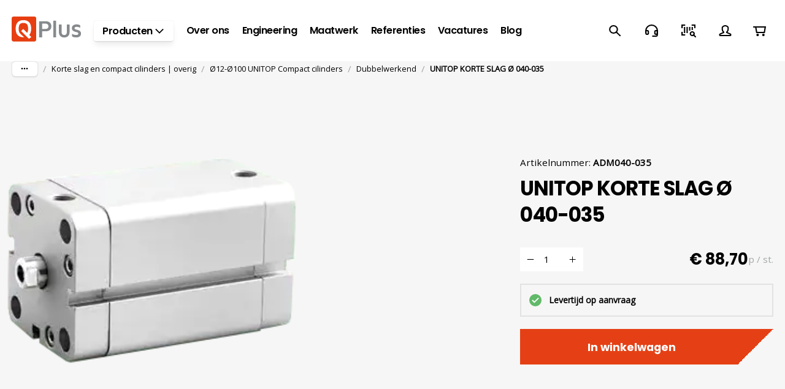

--- FILE ---
content_type: text/html; charset=utf-8
request_url: https://www.qplus.nl/p/adm040-035
body_size: 60687
content:
<!DOCTYPE html><html lang="nl"><head><meta charSet="utf-8" data-next-head=""/><meta name="theme-color" content="#ffffff" data-next-head=""/><meta name="viewport" content="minimum-scale=1, initial-scale=1, width=device-width" data-next-head=""/><meta name="application-name" content="Q Plus B.V." data-next-head=""/><meta name="apple-mobile-web-app-capable" content="yes" data-next-head=""/><meta name="apple-mobile-web-app-status-bar-style" content="default" data-next-head=""/><meta name="apple-mobile-web-app-title" content="Q Plus B.V." data-next-head=""/><meta name="format-detection" content="telephone=no" data-next-head=""/><meta name="mobile-web-app-capable" content="yes" data-next-head=""/><link rel="icon" href="/favicon.ico" sizes="any" data-next-head=""/><link rel="icon" href="/favicon.svg" type="image/svg+xml" data-next-head=""/><link rel="apple-touch-icon" href="/apple-touch-icon.png" data-next-head=""/><link rel="manifest" href="/manifest.webmanifest" data-next-head=""/><link rel="preload" as="image" href="/_next/static/media/qplus.2749f922.svg" data-next-head=""/><script type="application/ld+json" data-next-head="">{"@context":"https://schema.org","@type":"Product","name":"UNITOP KORTE SLAG Ø 040-035","sku":"ADM040-035","image":["https://backend.qplus.nl/media/catalog/product//A/S/ASM_ADM__2__3d0d.png"],"category":"Pneumatiek","description":"De Unitop, een normalisatie van Italiaanse oorsprong, is achterhaald door de ISO normering en\nwe adviseren u voor nieuwbouw altijd ISO 21287 cilinders te kiezen.&amp;nbsp;De A serie cilinders zijn uitwisselbaar met Unitop cilinders van\nandere merken. Neem contact op met uw dealer over de\nmogelijkheden van uitwisselbaarheid.ADM is het meest gebruikte model van de korteslag cilinders. Beperkt uitwisselbaar, maar met een\nperfecte standtijd. Voor modellen met buitendraad op de zuigerstang voegt u eenvoudig een\nM toe aan het artikelnummer. Indien u op de cilinder een opbouw maakt die niet mag verdraaien is de ADMA de juiste keus voor u. Voeg hiervoor een A toe aan het artikelnummer.&amp;nbsp;","offers":{"@type":"AggregateOffer","itemCondition":"https://schema.org/NewCondition","offerCount":1,"priceCurrency":"EUR","highPrice":88.7,"lowPrice":88.7}}</script><title data-next-head="">UNITOP KORTE SLAG Ø 040-035 -  | Q Plus B.V.</title><meta name="description" content="UNITOP KORTE SLAG Ø 040-035" data-next-head=""/><meta property="og:description" content="UNITOP KORTE SLAG Ø 040-035" data-next-head=""/><meta name="robots" content="all" data-next-head=""/><link rel="canonical" href="https://www.qplus.nl/p/adm040-035" data-next-head=""/><meta property="og:title" content="UNITOP KORTE SLAG Ø 040-035 -  | Q Plus B.V." data-next-head=""/><meta property="og:type" content="product" data-next-head=""/><meta property="og:url" content="https://www.qplus.nl/p/adm040-035" data-next-head=""/><meta property="og:image" content="https://backend.qplus.nl/media/catalog/product//A/S/ASM_ADM__2__3d0d.png" data-next-head=""/><meta property="product:retailer_part_no" content="ADM040-035" data-next-head=""/><meta property="product:price:amount" content="88.7" data-next-head=""/><meta property="product:sale_price:amount" content="88.7" data-next-head=""/><meta property="product:price:currency" content="EUR" data-next-head=""/><meta property="product:category" content="Pneumatiek" data-next-head=""/><meta property="product:category" content="Cilinders" data-next-head=""/><meta property="product:category" content="Korte slag en compact cilinders | overig" data-next-head=""/><meta property="product:category" content="Ø12-Ø100 UNITOP Compact cilinders" data-next-head=""/><meta property="product:category" content="Dubbelwerkend" data-next-head=""/><link rel="preload" as="image" media="(-webkit-min-device-pixel-ratio: 2.5)" imageSrcSet="/_next/image?url=https%3A%2F%2Fbackend.qplus.nl%2Fmedia%2Fcatalog%2Fproduct%2F%2FA%2FS%2FASM_ADM__2__3d0d.png&amp;w=384&amp;q=52 768w, /_next/image?url=https%3A%2F%2Fbackend.qplus.nl%2Fmedia%2Fcatalog%2Fproduct%2F%2FA%2FS%2FASM_ADM__2__3d0d.png&amp;w=640&amp;q=52 1280w, /_next/image?url=https%3A%2F%2Fbackend.qplus.nl%2Fmedia%2Fcatalog%2Fproduct%2F%2FA%2FS%2FASM_ADM__2__3d0d.png&amp;w=750&amp;q=52 1500w, /_next/image?url=https%3A%2F%2Fbackend.qplus.nl%2Fmedia%2Fcatalog%2Fproduct%2F%2FA%2FS%2FASM_ADM__2__3d0d.png&amp;w=828&amp;q=52 1656w, /_next/image?url=https%3A%2F%2Fbackend.qplus.nl%2Fmedia%2Fcatalog%2Fproduct%2F%2FA%2FS%2FASM_ADM__2__3d0d.png&amp;w=1080&amp;q=52 2160w, /_next/image?url=https%3A%2F%2Fbackend.qplus.nl%2Fmedia%2Fcatalog%2Fproduct%2F%2FA%2FS%2FASM_ADM__2__3d0d.png&amp;w=1200&amp;q=52 2400w, /_next/image?url=https%3A%2F%2Fbackend.qplus.nl%2Fmedia%2Fcatalog%2Fproduct%2F%2FA%2FS%2FASM_ADM__2__3d0d.png&amp;w=1920&amp;q=52 3840w, /_next/image?url=https%3A%2F%2Fbackend.qplus.nl%2Fmedia%2Fcatalog%2Fproduct%2F%2FA%2FS%2FASM_ADM__2__3d0d.png&amp;w=2048&amp;q=52 4096w, /_next/image?url=https%3A%2F%2Fbackend.qplus.nl%2Fmedia%2Fcatalog%2Fproduct%2F%2FA%2FS%2FASM_ADM__2__3d0d.png&amp;w=3840&amp;q=52 7680w, [data-uri] 1w" imageSizes="(min-width: 960px) 60vw, 100vw" data-next-head=""/><link rel="preload" as="image" media="(-webkit-min-device-pixel-ratio: 1.5) and (-webkit-max-device-pixel-ratio: 2.49)" imageSrcSet="/_next/image?url=https%3A%2F%2Fbackend.qplus.nl%2Fmedia%2Fcatalog%2Fproduct%2F%2FA%2FS%2FASM_ADM__2__3d0d.png&amp;w=384&amp;q=52 512w, /_next/image?url=https%3A%2F%2Fbackend.qplus.nl%2Fmedia%2Fcatalog%2Fproduct%2F%2FA%2FS%2FASM_ADM__2__3d0d.png&amp;w=640&amp;q=52 853w, /_next/image?url=https%3A%2F%2Fbackend.qplus.nl%2Fmedia%2Fcatalog%2Fproduct%2F%2FA%2FS%2FASM_ADM__2__3d0d.png&amp;w=750&amp;q=52 1000w, /_next/image?url=https%3A%2F%2Fbackend.qplus.nl%2Fmedia%2Fcatalog%2Fproduct%2F%2FA%2FS%2FASM_ADM__2__3d0d.png&amp;w=828&amp;q=52 1104w, /_next/image?url=https%3A%2F%2Fbackend.qplus.nl%2Fmedia%2Fcatalog%2Fproduct%2F%2FA%2FS%2FASM_ADM__2__3d0d.png&amp;w=1080&amp;q=52 1440w, /_next/image?url=https%3A%2F%2Fbackend.qplus.nl%2Fmedia%2Fcatalog%2Fproduct%2F%2FA%2FS%2FASM_ADM__2__3d0d.png&amp;w=1200&amp;q=52 1600w, /_next/image?url=https%3A%2F%2Fbackend.qplus.nl%2Fmedia%2Fcatalog%2Fproduct%2F%2FA%2FS%2FASM_ADM__2__3d0d.png&amp;w=1920&amp;q=52 2559w, /_next/image?url=https%3A%2F%2Fbackend.qplus.nl%2Fmedia%2Fcatalog%2Fproduct%2F%2FA%2FS%2FASM_ADM__2__3d0d.png&amp;w=2048&amp;q=52 2730w, /_next/image?url=https%3A%2F%2Fbackend.qplus.nl%2Fmedia%2Fcatalog%2Fproduct%2F%2FA%2FS%2FASM_ADM__2__3d0d.png&amp;w=3840&amp;q=52 5119w, [data-uri] 1w" imageSizes="(min-width: 960px) 60vw, 100vw" data-next-head=""/><link rel="preload" as="image" media="(-webkit-max-device-pixel-ratio: 1.49)" imageSrcSet="/_next/image?url=https%3A%2F%2Fbackend.qplus.nl%2Fmedia%2Fcatalog%2Fproduct%2F%2FA%2FS%2FASM_ADM__2__3d0d.png&amp;w=384&amp;q=52 256w, /_next/image?url=https%3A%2F%2Fbackend.qplus.nl%2Fmedia%2Fcatalog%2Fproduct%2F%2FA%2FS%2FASM_ADM__2__3d0d.png&amp;w=640&amp;q=52 427w, /_next/image?url=https%3A%2F%2Fbackend.qplus.nl%2Fmedia%2Fcatalog%2Fproduct%2F%2FA%2FS%2FASM_ADM__2__3d0d.png&amp;w=750&amp;q=52 500w, /_next/image?url=https%3A%2F%2Fbackend.qplus.nl%2Fmedia%2Fcatalog%2Fproduct%2F%2FA%2FS%2FASM_ADM__2__3d0d.png&amp;w=828&amp;q=52 552w, /_next/image?url=https%3A%2F%2Fbackend.qplus.nl%2Fmedia%2Fcatalog%2Fproduct%2F%2FA%2FS%2FASM_ADM__2__3d0d.png&amp;w=1080&amp;q=52 720w, /_next/image?url=https%3A%2F%2Fbackend.qplus.nl%2Fmedia%2Fcatalog%2Fproduct%2F%2FA%2FS%2FASM_ADM__2__3d0d.png&amp;w=1200&amp;q=52 800w, /_next/image?url=https%3A%2F%2Fbackend.qplus.nl%2Fmedia%2Fcatalog%2Fproduct%2F%2FA%2FS%2FASM_ADM__2__3d0d.png&amp;w=1920&amp;q=52 1281w, /_next/image?url=https%3A%2F%2Fbackend.qplus.nl%2Fmedia%2Fcatalog%2Fproduct%2F%2FA%2FS%2FASM_ADM__2__3d0d.png&amp;w=2048&amp;q=52 1366w, /_next/image?url=https%3A%2F%2Fbackend.qplus.nl%2Fmedia%2Fcatalog%2Fproduct%2F%2FA%2FS%2FASM_ADM__2__3d0d.png&amp;w=3840&amp;q=52 2561w, [data-uri] 1w" imageSizes="(min-width: 960px) 60vw, 100vw" data-next-head=""/><script id="init-gc-flags">(function() {
try {
  const flags = JSON.parse(localStorage.getItem('gc-flags') || '{}')
  Object.entries(flags).forEach(([key, val]) => {
    document.documentElement.setAttribute('data-' +key, typeof val === 'boolean' ? '' : val)
  })
} catch(e){}})();</script><meta name="emotion-insertion-point" content=""/><style data-emotion="mui-style-global 0"></style><style data-emotion="mui-style-global 1ibsr3d">html{-webkit-font-smoothing:antialiased;-moz-osx-font-smoothing:grayscale;box-sizing:border-box;-webkit-text-size-adjust:100%;}*,*::before,*::after{box-sizing:inherit;}strong,b{font-weight:700;}body{margin:0;color:#000000;font-family:'Open Sans','Open Sans Fallback',sans-serif;font-size:14px;line-height:1.7;font-weight:400;background-color:#ffffff;}@media (min-width: 600px ){body{font-size:14.58px;}}@media (min-width: 960px ){body{font-size:15.16px;}}@media (min-width: 1536px ){body{font-size:15.76px;}}@media (min-width: 1920px ){body{font-size:16px;}}@media print{body{background-color:#fff;}}body::backdrop{background-color:#ffffff;}body{overflow-y:scroll;}.LayoutOverlayBase-backdrop{backdrop-filter:blur(4px);}::selection{background:rgba(229, 64, 21, 0.6);}::-moz-selection{background:rgba(229, 64, 21, 0.6);}#__next{position:relative;}picture img{filter:brightness(1.03);will-change:filter;}svg.IconSvg-root{stroke-width:2px;}</style><style data-emotion="mui-style-global animation-ozg7p2">@keyframes animation-ozg7p2{0%{left:-35%;right:100%;}60%{left:100%;right:-90%;}100%{left:100%;right:-90%;}}</style><style data-emotion="mui-style-global animation-19gglwu">@keyframes animation-19gglwu{0%{left:-200%;right:100%;}60%{left:107%;right:-8%;}100%{left:107%;right:-8%;}}</style><style data-emotion="mui-style-global 6th7w1">html{scroll-behavior:smooth;}</style><style data-emotion="mui-style-global 1prfaxn">@keyframes mui-auto-fill{from{display:block;}}@keyframes mui-auto-fill-cancel{from{display:block;}}</style><style data-emotion="mui-style-global animation-c7515d">@keyframes animation-c7515d{0%{opacity:1;}50%{opacity:0.4;}100%{opacity:1;}}</style><style data-emotion="mui-style-global 1ubrcl3">div.cookiefirst-root>div{overflow:visible;left:0;right:0;margin:0 auto;padding:0;}@media (min-width:960px){div.cookiefirst-root>div{max-width:920px;bottom:30px;}}div.cookiefirst-root [data-cookiefirst-widget="banner"]{padding:26px 24px;}div.cookiefirst-root [data-cookiefirst-widget="banner"] span:has(> [href*="cookiefirst.com"]){display:none;}div.cookiefirst-root [data-cookiefirst-button]{padding-block:10px!important;}@media (min-width:960px){div.cookiefirst-root [data-cookiefirst-button]{padding-block:12px!important;}}div.cookiefirst-root [data-cookiefirst-button="primary"],div.cookiefirst-root [data-cookiefirst-button="primary"]:hover,div.cookiefirst-root [data-cookiefirst-button="primary"]:focus{background:#61B969!important;border-color:currentcolor!important;color:white!important;}div.cookiefirst-root [data-cookiefirst-button="secondary"],div.cookiefirst-root [data-cookiefirst-button="secondary"]:hover,div.cookiefirst-root [data-cookiefirst-button="secondary"]:focus{background:#ffffff!important;border-color:currentcolor!important;color:#000000!important;}</style><style data-emotion="mui-style-global v4fxgz">:root{--client-size-y:100vh;--client-size-x:100vw;}@supports(height: 100dvh){:root{--client-size-y:100dvh;--client-size-x:100dvw;}}</style><style data-emotion="mui-style 1b8bjcz ko087u 1whwmnu 1m56a7x m7qz2k dshkms 1kl0ht0 18qz7pz mch3xz 7033i6 lgj0h8 hcn7f8 1dd10yf amnrt7 x7guur 31l7gp pq7jex 3kgo5r tgcacf 1gdffcr bmoeiz a4grla 1s96k6n fpqyx8 1r1ahux u08mqd 1tuu8ff 1uw99ys 1lpk28w n75bla 1obf64m x0jan6 bybpms qngbb1 1v6uq46 5biegj axw7ok 1pz2s2j 1m4o9n1 1o54xh0 zzkji9 1uvwimg 1sntpua 1p552zr thfyra hp0s4k 18wdlz2 19on5b3 ss1ul5 4e45zw spy8e1 1y5ti8u 1purdef af97zs 9lzyuj 1d16cqs 1rzb3uu 1lsvuho 1tsvksn 14298xl 1bcl8wr en3tbf 3o7pil 5vj4l9 q52alr 18j6uy8 1gt174e 1xdhyk6 le02ww 1flb1n1 1tu2eg2 171onha 1jvojq6 1x7yis0 9lia8g 1ra22q6 11zcoxj tr3m75 1jc38lz pd23pn ulc413 gr8hi3 1i39qc8 w7037r 1ksannu rh1ser 8e44v9 1vd3rcf 1d7lbro 12x9mej 1br29gr 1iflntp 14c2n8q 22662e 1y4wigh 1mph06g y9ryf1 1ga7n8z 1wamgnq 14b76ru 1336gl0 6xugel vmjg4i 11of3mh 79ysoj ocaw66 nhb8h9 z30b1j 19imqg1 3mf706 1erh3ry lgycw6 1gkonuz 4gbjmg 1o41d5i 1qhjamo 1tfpc8i pe6pen 1j4s1n9 1hpz1fk oi0ogk k8wofz kbxjmg r4bvj8 wc7zu2 97ekql ws90q 1il4zye 1upikre fizak2 5fdda8 1nzwpa4 zt682n 1b4nuya igs3ac ihdtdm 1wajjll d2oo9m kg9gbd mviyht 14emyq3 1wx71pk 1i27l4i dtz3sa 1ergm2d mcnoh6 15dczlq 1y9o82a 16knlrp e6bdyo x4aj0 sxcdk7 19m7r7i hmocso 1y10upx 1dry821 je5xlr q17sai 6cng8e 1dmh43b ohjiqc 405tl4 92aps7 4gtwit 1djdy2j ct8027 1nojgtk n7ppyh 1otpytl fiju91 6pfsba atct3m 1bk55ze 1uinqck 12n5deg 15depc 1b06jse 1ol5hb6 9qi6cg 14jbgvq c7tfw9 1fcje12 1vgk3fb 1k6ui3g jmcsee 1u85qx8 mbtuyg 1s10zk3 1ctxi3r hqw408 e6r0ub 1hkcx62 94hqcr 1n2rgpc umzqxs 827m2s 1jiombe 1qk3yx9 mef79k twdd4j 1jgg52 1p24nns 8x0ijv 1o8l4o9 1h5m1hb 12fk2p5 gzuteo">.mui-style-1b8bjcz{position:relative;overflow:hidden;display:block;height:4px;z-index:0;background-color:rgb(245, 182, 166);position:fixed;width:100%;top:0;height:3px;margin-bottom:-3px;z-index:1500;transition:opacity 0.3s;}@media print{.mui-style-1b8bjcz{color-adjust:exact;}}.mui-style-ko087u{width:100%;position:absolute;left:0;bottom:0;top:0;transition:transform 0.2s linear;transform-origin:left;background-color:#E54015;width:auto;animation:animation-ozg7p2 2.1s cubic-bezier(0.65, 0.815, 0.735, 0.395) infinite;}.mui-style-1whwmnu{width:100%;position:absolute;left:0;bottom:0;top:0;transition:transform 0.2s linear;transform-origin:left;background-color:#E54015;width:auto;animation:animation-19gglwu 2.1s cubic-bezier(0.165, 0.84, 0.44, 1) 1.15s infinite;}.mui-style-1m56a7x{position:fixed;top:0;left:0;transform:translateX(-200vw);pointer-events:none;right:0;bottom:0;z-index:1200;}.mui-style-1m56a7x .LayoutOverlayBase-overlayPane{box-shadow:none;}.mui-style-m7qz2k{z-index:-1;position:fixed;display:flex;align-items:center;justify-content:center;right:0;bottom:0;top:0;left:0;background-color:rgba(0, 0, 0, 0.2);-webkit-tap-highlight-color:transparent;will-change:opacity;}.mui-style-dshkms{overscroll-behavior:contain;display:grid;height:var(--client-size-y);z-index:1200;}.mui-style-dshkms.grid *{user-select:none;user-drag:none;-webkit-user-drag:none;}@media (max-width:959.95px){.mui-style-dshkms.smSnapDirNone{overflow:hidden;overscroll-behavior:auto;}}@media (max-width:959.95px){.mui-style-dshkms.smSnapDirBlock{overflow-y:auto;overflow-x:hidden;overscroll-behavior-block:contain;}}@media (max-width:959.95px){.mui-style-dshkms.smSnapDirInline{overflow-x:auto;overflow-y:hidden;overscroll-behavior-inline:contain;}}@media (max-width:959.95px){.mui-style-dshkms.smSnapDirBoth{overflow:auto;overscroll-behavior:contain;}}@media (min-width:960px){.mui-style-dshkms.mdSnapDirNone{overflow:hidden;overscroll-behavior:auto;}}@media (min-width:960px){.mui-style-dshkms.mdSnapDirBlock{overflow-y:auto;overflow-x:hidden;overscroll-behavior-block:contain;}}@media (min-width:960px){.mui-style-dshkms.mdSnapDirInline{overflow-x:auto;overflow-y:hidden;overscroll-behavior-inline:contain;}}@media (min-width:960px){.mui-style-dshkms.mdSnapDirBoth{overflow:auto;overscroll-behavior:contain;}}@media (max-width:959.95px){.mui-style-dshkms.smGridDirBlock{display:grid;grid-auto-flow:row;grid-auto-columns:40%;}.mui-style-dshkms.smGridDirBlock>*{scroll-snap-align:center center;scroll-snap-stop:normal;}}@media (max-width:959.95px){.mui-style-dshkms.smGridDirInline{display:grid;grid-auto-flow:column;grid-auto-rows:40%;grid-template-rows:auto;}.mui-style-dshkms.smGridDirInline>*{scroll-snap-align:center center;scroll-snap-stop:normal;}}@media (min-width:960px){.mui-style-dshkms.mdGridDirBlock{display:grid;grid-auto-flow:row;grid-auto-columns:40%;}.mui-style-dshkms.mdGridDirBlock>*{scroll-snap-align:center center;scroll-snap-stop:normal;}}@media (min-width:960px){.mui-style-dshkms.mdGridDirInline{display:grid;grid-auto-flow:column;grid-auto-rows:40%;grid-template-rows:auto;}.mui-style-dshkms.mdGridDirInline>*{scroll-snap-align:center center;scroll-snap-stop:normal;}}.mui-style-dshkms.canGrab{cursor:grab;}@media (min-width:960px){.mui-style-dshkms.isSnap{scroll-snap-type:inline mandatory;}}@media (max-width:959.95px){.mui-style-dshkms.isSnap{scroll-snap-type:inline mandatory;}}.mui-style-dshkms:not(.isSnap){will-change:scroll-position;}.mui-style-dshkms.isPanning{cursor:grabbing!important;}.mui-style-dshkms.isPanning>*{pointer-events:none;}.mui-style-dshkms.hideScrollbar{scrollbar-width:none;}.mui-style-dshkms.hideScrollbar::-webkit-scrollbar{display:none;}@media (min-width:960px){.mui-style-dshkms.variantMdLeft{grid-template:"overlay beforeOverlay";border-top-right-radius:0;border-bottom-right-radius:0;}.mui-style-dshkms.variantMdRight{grid-template:"beforeOverlay overlay";border-top-left-radius:0;border-bottom-left-radius:0;}.mui-style-dshkms.variantMdBottom{grid-template:"beforeOverlay" "overlay";height:var(--client-size-y);}.mui-style-dshkms.variantMdTop{grid-template:"overlay" "beforeOverlay";height:var(--client-size-y);}}.mui-style-dshkms.canGrab{cursor:default;}.mui-style-dshkms.mdSnapDirInline{overflow:hidden;}@media (max-width:959.95px){.mui-style-dshkms.variantSmLeft,.mui-style-dshkms.variantSmRight{overscroll-behavior-x:none;}.mui-style-dshkms.variantSmLeft{grid-template:"overlay beforeOverlay";border-top-right-radius:0;border-bottom-right-radius:0;}.mui-style-dshkms.variantSmRight{grid-template:"beforeOverlay overlay";border-top-left-radius:0;border-bottom-left-radius:0;}.mui-style-dshkms.variantSmBottom{overscroll-behavior-y:none;grid-template:"beforeOverlay" "overlay";height:calc(var(--client-size-y) - 1px);}.mui-style-dshkms.variantSmBottom::after{content:"";display:block;position:absolute;width:100%;height:1px;top:calc(100% - 1px);left:0;background:#ffffff;}}.mui-style-dshkms .LayoutOverlayBase-overlayPane{min-width:max(220px, min((25vw + 30px), 400px));}.mui-style-1kl0ht0{grid-area:beforeOverlay;scroll-snap-align:start;display:grid;align-content:end;}@media (min-width:960px){.mui-style-1kl0ht0.variantMdLeft,.mui-style-1kl0ht0.variantMdRight{width:var(--client-size-x);}.mui-style-1kl0ht0.variantMdBottom,.mui-style-1kl0ht0.variantMdTop{height:var(--client-size-y);}}@media (max-width:959.95px){.mui-style-1kl0ht0.variantSmLeft,.mui-style-1kl0ht0.variantSmRight{width:var(--client-size-x);}.mui-style-1kl0ht0.variantSmBottom{height:var(--client-size-y);}}.mui-style-18qz7pz{display:grid;grid-area:overlay;scroll-snap-stop:always;pointer-events:none;}@media (min-width:960px){.mui-style-18qz7pz{justify-content:start;align-items:start;}.mui-style-18qz7pz.variantMdBottom,.mui-style-18qz7pz.variantMdTop{display:grid;}.mui-style-18qz7pz.sizeMdFloating{padding:clamp(10px, (7.14px + 0.89vw), 30px) clamp(10px, (7.14px + 0.89vw), 30px);}.mui-style-18qz7pz.sizeMdFloating.variantMdBottom{margin-top:calc(clamp(10px, (7.14px + 0.89vw), 30px) * -1);max-width:100%;margin-left:auto;margin-right:auto;}}.mui-style-18qz7pz.variantMdBottom,.mui-style-18qz7pz.variantMdRight{scroll-snap-align:end;}.mui-style-18qz7pz.variantMdTop,.mui-style-18qz7pz.variantMdLeft{scroll-snap-align:start;}@media (max-width:959.95px){.mui-style-18qz7pz{justify-content:start;align-items:start;}.mui-style-18qz7pz.sizeSmFloating{padding:clamp(10px, (7.14px + 0.89vw), 30px) clamp(10px, (7.14px + 0.89vw), 30px);}}.mui-style-mch3xz{pointer-events:auto;}@media (min-width:960px){.mui-style-mch3xz{min-width:1px;overflow-y:auto;overflow-x:hidden;overscroll-behavior:contain;}.mui-style-mch3xz.variantMdTop.sizeMdFloating:not(.justifyMdStretch){width:0%;}.mui-style-mch3xz.variantMdBottom.sizeMdFloating:not(.justifyMdStretch){width:0%;}.mui-style-mch3xz.variantMdBottom,.mui-style-mch3xz.variantMdTop{max-height:calc(var(--client-size-y) - calc(100px * 0.5));padding-top:calc(100px * 0.5);box-sizing:border-box;border-top-left-radius:0px;border-top-right-radius:0px;}.mui-style-mch3xz.variantMdBottom.sizeMdFloating,.mui-style-mch3xz.variantMdTop.sizeMdFloating{padding-top:0px;max-height:calc(var(--client-size-y) - (clamp(10px, (7.14px + 0.89vw), 30px) * 2));box-shadow:0px 0px 1.5px hsl(0deg 0% 0% / 0.15),0px 0.5px 0.6px hsl(0deg 0% 0% / 0.05),0px 3.9px 5px -0.4px hsl(0deg 0% 0% / 0.07),0px 8.1px 10.3px -0.7px hsl(0deg 0% 0% / 0.08),0px 15.8px 20.1px -1.1px hsl(0deg 0% 0% / 0.1),0px 30px 38.3px -1.5px hsl(0deg 0% 0% / 0.11);}.mui-style-mch3xz.variantMdBottom.sizeMdMinimal,.mui-style-mch3xz.variantMdTop.sizeMdMinimal{max-height:var(--client-size-y);border-radius:0;}.mui-style-mch3xz.variantMdBottom.sizeMdFull,.mui-style-mch3xz.variantMdTop.sizeMdFull{height:var(--client-size-y);max-height:none;border-radius:0;}.mui-style-mch3xz.variantMdLeft,.mui-style-mch3xz.variantMdRight{width:max-content;box-shadow:0px 0px 1.5px hsl(0deg 0% 0% / 0.15),0px 0.5px 0.6px hsl(0deg 0% 0% / 0.05),0px 3.9px 5px -0.4px hsl(0deg 0% 0% / 0.07),0px 8.1px 10.3px -0.7px hsl(0deg 0% 0% / 0.08),0px 15.8px 20.1px -1.1px hsl(0deg 0% 0% / 0.1),0px 30px 38.3px -1.5px hsl(0deg 0% 0% / 0.11);max-height:var(--client-size-y);}.mui-style-mch3xz.variantMdLeft.sizeMdFull,.mui-style-mch3xz.variantMdRight.sizeMdFull{height:var(--client-size-y);}.mui-style-mch3xz.variantMdLeft.sizeMdFloating,.mui-style-mch3xz.variantMdRight.sizeMdFloating{max-height:calc(var(--client-size-y) - (clamp(10px, (7.14px + 0.89vw), 30px) * 2));}.mui-style-mch3xz.sizeMdFloating{border-radius:0px;}}@media (max-width:959.95px){.mui-style-mch3xz{min-width:80vw;overflow-y:auto;}.mui-style-mch3xz:not(.sizeSmFull){width:auto;}.mui-style-mch3xz.variantSmBottom{max-height:calc(var(--client-size-y) - calc(46px * 0.5));padding-top:calc(46px * 0.5);box-sizing:border-box;border-top-left-radius:0px;border-top-right-radius:0px;}.mui-style-mch3xz.variantSmBottom.sizeSmFloating{padding-top:0px;max-height:calc(var(--client-size-y) - (clamp(10px, (7.14px + 0.89vw), 30px) * 2));}.mui-style-mch3xz.variantSmBottom.sizeSmMinimal{max-height:var(--client-size-y);border-radius:0;}.mui-style-mch3xz.variantSmBottom.sizeSmFull{height:var(--client-size-y);max-height:none;border-radius:0;}.mui-style-mch3xz.variantSmLeft,.mui-style-mch3xz.variantSmRight{overscroll-behavior-y:none;width:max-content;box-shadow:0px 0px 1.5px hsl(0deg 0% 0% / 0.15),0px 0.5px 0.6px hsl(0deg 0% 0% / 0.05),0px 3.9px 5px -0.4px hsl(0deg 0% 0% / 0.07),0px 8.1px 10.3px -0.7px hsl(0deg 0% 0% / 0.08),0px 15.8px 20.1px -1.1px hsl(0deg 0% 0% / 0.1),0px 30px 38.3px -1.5px hsl(0deg 0% 0% / 0.11);max-height:var(--client-size-y);}.mui-style-mch3xz.variantSmLeft.sizeSmFull,.mui-style-mch3xz.variantSmRight.sizeSmFull{height:var(--client-size-y);}.mui-style-mch3xz.variantSmLeft.sizeSmFloating,.mui-style-mch3xz.variantSmRight.sizeSmFloating{max-height:calc(var(--client-size-y) - (clamp(10px, (7.14px + 0.89vw), 30px) * 2));}.mui-style-mch3xz.sizeSmFloating{border-radius:0px;}}.mui-style-7033i6{background-color:#ffffff;padding-bottom:0.1px;}@media (min-width:960px){.mui-style-7033i6{min-height:100%;}.mui-style-7033i6.variantMdBottom{border-top-left-radius:0;border-top-right-radius:0;}.mui-style-7033i6.variantMdTop{border-bottom-left-radius:0;border-bottom-right-radius:0;}.mui-style-7033i6.sizeMdFull{min-height:var(--client-size-y);}.mui-style-7033i6.sizeMdFull.variantMdBottom,.mui-style-7033i6.sizeMdFull.variantMdTop{min-height:100%;}}@media (max-width:959.95px){.mui-style-7033i6{min-height:100%;}.mui-style-7033i6.variantSmBottom{border-top-left-radius:0;border-top-right-radius:0;}.mui-style-7033i6.sizeSmFull{min-height:var(--client-size-y);}.mui-style-7033i6.sizeSmFull.variantSmBottom{min-height:100%;}}.mui-style-lgj0h8{display:grid;}.mui-style-hcn7f8{top:0;position:sticky;z-index:1;}@media (min-width:0px){.mui-style-hcn7f8{height:46px;}}@media (min-width:960px){.mui-style-hcn7f8{height:80px;}}.mui-style-1dd10yf{position:absolute;left:0;width:100%;background-color:#ffffff;box-shadow:0px 0px 1.5px hsl(0deg 0% 0% / 0.15),0px 0.5px 0.6px hsl(0deg 0% 0% / 0.06),0px 1.4px 1.8px -1.5px hsl(0deg 0% 0% / 0.09);height:46px;border-top-left-radius:0;border-top-right-radius:0;opacity:0;transition:opacity 150ms;}@media (min-width:960px){.mui-style-1dd10yf{height:80px;}}.mui-style-1dd10yf.sizeSmall{height:46px;}@media (max-width:959.95px){.mui-style-1dd10yf.floatingSm{display:none;}}@media (min-width:960px){.mui-style-1dd10yf.floatingMd{display:none;}}.mui-style-1dd10yf.scrolled{opacity:1;}.mui-style-1dd10yf.divider{box-shadow:unset;}.mui-style-amnrt7{padding-left:clamp(10px, (7.14px + 0.89vw), 30px);padding-right:clamp(10px, (7.14px + 0.89vw), 30px);position:absolute;inset:0;width:100%;display:grid;grid-template-areas:"left center right";grid-template-columns:1fr auto 1fr;align-items:center;gap:clamp(10px, (7.14px + 0.89vw), 30px);height:46px;}.mui-style-amnrt7.breakoutLeft{padding-left:unset;}.mui-style-amnrt7.breakoutRight{padding-right:unset;}@media (min-width:960px){.mui-style-amnrt7{height:80px;}}.mui-style-amnrt7.sizeSmall{height:46px;padding-left:16px;padding-right:16px;}@media (min-width:960px){.mui-style-amnrt7.sizeSmall{padding-left:16px;padding-right:16px;}}@media (max-width:959.95px){.mui-style-amnrt7.floatingSm{background:none;pointer-events:none;}}@media (min-width:960px){.mui-style-amnrt7.floatingMd{background:none;pointer-events:none;}}.mui-style-x7guur{display:grid;grid-auto-flow:column;gap:clamp(14px, (11.71px + 0.71vw), 30px);grid-area:center;justify-content:start;overflow:hidden;justify-self:center;transition:opacity 150ms;opacity:0;}.mui-style-x7guur.scrolled{opacity:1;}.mui-style-x7guur.scrolled>*{pointer-events:all;}@media (max-width:959.95px){.mui-style-x7guur.floatingSm{display:none;}}@media (min-width:960px){.mui-style-x7guur.floatingMd{display:none;}}.mui-style-31l7gp{min-width:0;}.mui-style-pq7jex{display:flex;align-items:center;justify-content:center;width:100%;gap:6px;}.mui-style-pq7jex.sizeSmall{overflow:hidden;}.mui-style-pq7jex.sizeSmall svg{width:clamp(24px, (23.43px + 0.18vw), 28px);height:clamp(24px, (23.43px + 0.18vw), 28px);stroke-width:1.4;}.mui-style-pq7jex.sizeSmall>*{overflow:hidden;white-space:nowrap;text-overflow:ellipsis;}.mui-style-pq7jex.gutterTop{margin-top:clamp(40px, (31.43px + 2.68vw), 100px);}.mui-style-pq7jex.gutterBottom{margin-bottom:clamp(40px, (31.43px + 2.68vw), 100px);}.mui-style-3kgo5r{margin:0;font-size:15px;font-weight:600;font-variation-settings:'wght' 600;line-height:1.8;letter-spacing:-0.5px;font-family:'Poppins','Poppins Fallback',-apple-system,BlinkMacSystemFont,Segoe UI,Helvetica,Arial,sans-serif,Apple Color Emoji,Segoe UI Emoji;}@media (min-width: 600px ){.mui-style-3kgo5r{font-size:15.58px;}}@media (min-width: 960px ){.mui-style-3kgo5r{font-size:16.16px;}}@media (min-width: 1536px ){.mui-style-3kgo5r{font-size:16.76px;}}@media (min-width: 1920px ){.mui-style-3kgo5r{font-size:17px;}}.mui-style-tgcacf{display:grid;grid-auto-flow:column;gap:clamp(14px, (11.71px + 0.71vw), 30px);grid-area:right;justify-content:end;}.mui-style-tgcacf>*{pointer-events:all;width:min-content;}.mui-style-1gdffcr{display:inline-flex;align-items:center;justify-content:center;position:relative;box-sizing:border-box;-webkit-tap-highlight-color:transparent;background-color:transparent;outline:0;border:0;margin:0;border-radius:0;padding:0;cursor:pointer;user-select:none;vertical-align:middle;-moz-appearance:none;-webkit-appearance:none;text-decoration:none;color:inherit;font-family:'Poppins','Poppins Fallback',-apple-system,BlinkMacSystemFont,Segoe UI,Helvetica,Arial,sans-serif,Apple Color Emoji,Segoe UI Emoji;font-weight:500;font-size:0.875rem;line-height:1.75;text-transform:uppercase;min-height:36px;transition:background-color 250ms cubic-bezier(0.4, 0, 0.2, 1) 0ms,box-shadow 250ms cubic-bezier(0.4, 0, 0.2, 1) 0ms,border-color 250ms cubic-bezier(0.4, 0, 0.2, 1) 0ms;border-radius:50%;padding:0;min-width:0;width:56px;height:56px;z-index:1050;box-shadow:0px 0px 1.5px hsl(0deg 0% 0% / 0.15),0px 0.5px 0.6px hsl(0deg 0% 0% / 0.04),0px 2.3px 2.9px -0.7px hsl(0deg 0% 0% / 0.06),0px 7.6px 9.7px -1.5px hsl(0deg 0% 0% / 0.08);color:inherit;background-color:#e0e0e0;background-color:inherit;box-shadow:none;width:clamp(40px, (38px + 0.63vw), 54px);height:clamp(40px, (38px + 0.63vw), 54px);box-shadow:none;margin-top:calc((clamp(40px, (38px + 0.63vw), 54px) - clamp(24px, (23.71px + 0.09vw), 26px)) * -0.5);margin-bottom:calc((clamp(40px, (38px + 0.63vw), 54px) - clamp(24px, (23.71px + 0.09vw), 26px)) * -0.5);}.mui-style-1gdffcr::-moz-focus-inner{border-style:none;}.mui-style-1gdffcr.Mui-disabled{pointer-events:none;cursor:default;}@media print{.mui-style-1gdffcr{color-adjust:exact;}}.mui-style-1gdffcr:active{box-shadow:0px 0px 1.5px hsl(0deg 0% 0% / 0.15),0px 0.5px 0.6px hsl(0deg 0% 0% / 0.06),0px 4.2px 5.4px -0.7px hsl(0deg 0% 0% / 0.09),0px 15px 19.1px -1.5px hsl(0deg 0% 0% / 0.11);}.mui-style-1gdffcr:hover{background-color:#f5f5f5;text-decoration:none;}@media (hover: none){.mui-style-1gdffcr:hover{background-color:#e0e0e0;}}.mui-style-1gdffcr.Mui-focusVisible{box-shadow:0px 0px 1.5px hsl(0deg 0% 0% / 0.15),0px 0.5px 0.6px hsl(0deg 0% 0% / 0.04),0px 2.3px 2.9px -0.7px hsl(0deg 0% 0% / 0.06),0px 7.6px 9.7px -1.5px hsl(0deg 0% 0% / 0.08);}.mui-style-1gdffcr.Mui-disabled{color:rgba(0, 0, 0, 0.26);box-shadow:none;background-color:rgba(0, 0, 0, 0.12);}.mui-style-1gdffcr[aria-label="left"],.mui-style-1gdffcr[aria-label="right"]{border-radius:5px;}.mui-style-1gdffcr.MuiFab-default{background-color:#ffffff;color:#000000;}.mui-style-1gdffcr.MuiFab-default:hover{background-color:#ffffff;}.mui-style-1gdffcr.TextInputNumber-button{z-index:1;}.mui-style-1gdffcr:hover,.mui-style-1gdffcr:focus{background-color:inherit;}.mui-style-bmoeiz{user-select:none;width:1em;height:1em;display:inline-block;stroke-linecap:square;stroke-linejoin:miter;stroke-miterlimit:4;fill:none;stroke:currentColor;font-size:1.3em;stroke-width:calc(1.4px - ((1em - 28px) / (148 - 28) * (1.4 - 0.8)));}.mui-style-bmoeiz.sizeXs{font-size:clamp(11px, (10.86px + 0.04vw), 12px);}.mui-style-bmoeiz.sizeSmall{font-size:clamp(12px, (11.57px + 0.13vw), 15px);}.mui-style-bmoeiz.sizeMedium{font-size:clamp(22px, (21.86px + 0.04vw), 23px);}.mui-style-bmoeiz.sizeLarge{font-size:clamp(24px, (23.71px + 0.09vw), 26px);}.mui-style-bmoeiz.sizeXl{font-size:clamp(38px, (34.57px + 1.07vw), 62px);}.mui-style-bmoeiz.sizeXxl{font-size:clamp(96px, (88.57px + 2.32vw), 148px);}.mui-style-bmoeiz.fillIcon{fill:currentColor;stroke:none;}.mui-style-a4grla{display:grid;align-items:start;justify-content:end;}@media (min-width:960px){.mui-style-a4grla .NavigationItem-item{width:max(220px, min((25vw + 30px), 400px));}}@media (max-width:959.95px){.mui-style-a4grla{width:max(300px, 75vw);min-width:200px;overflow:hidden;scroll-snap-type:x mandatory;}.mui-style-a4grla .NavigationItem-item{width:calc(max(300px, 75vw) - (clamp(16px, (11.14px + 1.52vw), 50px) * 2));min-width:calc(200px - (clamp(16px, (11.14px + 1.52vw), 50px) * 2));}}.mui-style-1s96k6n{padding-top:clamp(16px, (11.14px + 1.52vw), 50px);padding-bottom:clamp(16px, (11.14px + 1.52vw), 50px);display:grid;grid-auto-flow:column;scroll-snap-align:end;}.mui-style-1s96k6n>ul>li>a span,.mui-style-1s96k6n>ul>li>[role=button] span{font-size:25px;font-weight:700;font-variation-settings:'wght' 630;line-height:1.35;letter-spacing:-1px;font-family:'Poppins','Poppins Fallback',-apple-system,BlinkMacSystemFont,Segoe UI,Helvetica,Arial,sans-serif,Apple Color Emoji,Segoe UI Emoji;}@media (min-width: 600px ){.mui-style-1s96k6n>ul>li>a span,.mui-style-1s96k6n>ul>li>[role=button] span{font-size:28.74px;}}@media (min-width: 960px ){.mui-style-1s96k6n>ul>li>a span,.mui-style-1s96k6n>ul>li>[role=button] span{font-size:32.54px;}}@media (min-width: 1536px ){.mui-style-1s96k6n>ul>li>a span,.mui-style-1s96k6n>ul>li>[role=button] span{font-size:36.44px;}}@media (min-width: 1920px ){.mui-style-1s96k6n>ul>li>a span,.mui-style-1s96k6n>ul>li>[role=button] span{font-size:38px;}}.mui-style-1s96k6n .NavigationItem-item{margin-left:clamp(16px, (11.14px + 1.52vw), 50px);margin-right:clamp(16px, (11.14px + 1.52vw), 50px);white-space:nowrap;}.mui-style-1s96k6n .Navigation-column:first-of-type{box-shadow:none;}.mui-style-1s96k6n .NavigationList-root a.first{font-weight:700;}.mui-style-1s96k6n>ul>li>a span,.mui-style-1s96k6n>ul>li>[role=button] span{font-size:18px;font-weight:600;font-variation-settings:'wght' 700;line-height:1.55;font-family:'Poppins','Poppins Fallback',-apple-system,BlinkMacSystemFont,Segoe UI,Helvetica,Arial,sans-serif,Apple Color Emoji,Segoe UI Emoji;}@media (min-width: 600px ){.mui-style-1s96k6n>ul>li>a span,.mui-style-1s96k6n>ul>li>[role=button] span{font-size:20.01px;}}@media (min-width: 960px ){.mui-style-1s96k6n>ul>li>a span,.mui-style-1s96k6n>ul>li>[role=button] span{font-size:22.06px;}}@media (min-width: 1536px ){.mui-style-1s96k6n>ul>li>a span,.mui-style-1s96k6n>ul>li>[role=button] span{font-size:24.16px;}}@media (min-width: 1920px ){.mui-style-1s96k6n>ul>li>a span,.mui-style-1s96k6n>ul>li>[role=button] span{font-size:25px;}}.mui-style-fpqyx8{display:block;position:absolute;left:-10000px;top:-10000px;}.mui-style-fpqyx8.selected{display:contents;}.mui-style-1r1ahux{display:contents;display:none;}.mui-style-u08mqd{grid-row-start:1;grid-column-start:0;}.mui-style-1tuu8ff{margin:0;font:inherit;color:#1858A3;text-decoration:none;color:#1858A3;justify-self:center;margin-right:calc((clamp(40px, (38px + 0.63vw), 54px) - clamp(24px, (23.71px + 0.09vw), 26px)) / 2);width:clamp(64px, (48.57px + 4.82vw), 172px);border-radius:0;font-family:'Open Sans','Open Sans Fallback',sans-serif;font-size:13px;line-height:1.7;font-weight:400;display:flex;align-items:center;justify-content:space-between;gap:clamp(12px, (10.86px + 0.36vw), 20px);color:#03031755;border:1px solid;border-color:#00000015;padding-top:8px;padding-bottom:8px;padding-left:12px;padding-right:12px;width:calc(100% - 32px);margin:16px;margin-bottom:clamp(12px, (10.86px + 0.36vw), 20px);border-radius:5px;}@media (min-width: 600px ){.mui-style-1tuu8ff{font-size:13.58px;}}@media (min-width: 960px ){.mui-style-1tuu8ff{font-size:14.16px;}}@media (min-width: 1536px ){.mui-style-1tuu8ff{font-size:14.76px;}}@media (min-width: 1920px ){.mui-style-1tuu8ff{font-size:15px;}}.mui-style-1tuu8ff:hover{border-color:#03031755;}.mui-style-1uw99ys{user-select:none;width:1em;height:1em;display:inline-block;stroke-linecap:square;stroke-linejoin:miter;stroke-miterlimit:4;fill:none;stroke:currentColor;font-size:1.3em;stroke-width:calc(1.4px - ((1em - 28px) / (148 - 28) * (1.4 - 0.8)));color:#000000;font-size:1.4em;}.mui-style-1uw99ys.sizeXs{font-size:clamp(11px, (10.86px + 0.04vw), 12px);}.mui-style-1uw99ys.sizeSmall{font-size:clamp(12px, (11.57px + 0.13vw), 15px);}.mui-style-1uw99ys.sizeMedium{font-size:clamp(22px, (21.86px + 0.04vw), 23px);}.mui-style-1uw99ys.sizeLarge{font-size:clamp(24px, (23.71px + 0.09vw), 26px);}.mui-style-1uw99ys.sizeXl{font-size:clamp(38px, (34.57px + 1.07vw), 62px);}.mui-style-1uw99ys.sizeXxl{font-size:clamp(96px, (88.57px + 2.32vw), 148px);}.mui-style-1uw99ys.fillIcon{fill:currentColor;stroke:none;}.mui-style-1lpk28w{display:inline-flex;align-items:center;justify-content:center;position:relative;box-sizing:border-box;-webkit-tap-highlight-color:transparent;background-color:transparent;outline:0;border:0;margin:0;border-radius:0;padding:0;cursor:pointer;user-select:none;vertical-align:middle;-moz-appearance:none;-webkit-appearance:none;text-decoration:none;color:inherit;display:flex;flex-grow:1;justify-content:flex-start;align-items:center;position:relative;text-decoration:none;min-width:0;box-sizing:border-box;text-align:left;padding-top:8px;padding-bottom:8px;transition:background-color 150ms cubic-bezier(0.4, 0, 0.2, 1) 0ms;padding-left:16px;padding-right:16px;grid-row-start:2;grid-column-start:0;gap:clamp(10px, (9.14px + 0.27vw), 16px);}.mui-style-1lpk28w::-moz-focus-inner{border-style:none;}.mui-style-1lpk28w.Mui-disabled{pointer-events:none;cursor:default;}@media print{.mui-style-1lpk28w{color-adjust:exact;}}.mui-style-1lpk28w:hover{text-decoration:none;background-color:rgba(0, 0, 0, 0.04);}@media (hover: none){.mui-style-1lpk28w:hover{background-color:transparent;}}.mui-style-1lpk28w.Mui-selected{background-color:rgba(229, 64, 21, 0.08);}.mui-style-1lpk28w.Mui-selected.Mui-focusVisible{background-color:rgba(229, 64, 21, 0.2);}.mui-style-1lpk28w.Mui-selected:hover{background-color:rgba(229, 64, 21, 0.2);}@media (hover: none){.mui-style-1lpk28w.Mui-selected:hover{background-color:rgba(229, 64, 21, 0.08);}}.mui-style-1lpk28w.Mui-focusVisible{background-color:rgba(0, 0, 0, 0.12);}.mui-style-1lpk28w.Mui-disabled{opacity:0.38;}.mui-style-n75bla{white-space:nowrap;overflow-x:hidden;text-overflow:ellipsis;}.mui-style-1obf64m{display:contents;}.mui-style-x0jan6{display:inline-flex;align-items:center;justify-content:center;position:relative;box-sizing:border-box;-webkit-tap-highlight-color:transparent;background-color:transparent;outline:0;border:0;margin:0;border-radius:0;padding:0;cursor:pointer;user-select:none;vertical-align:middle;-moz-appearance:none;-webkit-appearance:none;text-decoration:none;color:inherit;display:flex;flex-grow:1;justify-content:flex-start;align-items:center;position:relative;text-decoration:none;min-width:0;box-sizing:border-box;text-align:left;padding-top:8px;padding-bottom:8px;transition:background-color 150ms cubic-bezier(0.4, 0, 0.2, 1) 0ms;padding-left:16px;padding-right:16px;grid-row-start:3;grid-column-start:0;gap:clamp(10px, (9.14px + 0.27vw), 16px);display:none;}.mui-style-x0jan6::-moz-focus-inner{border-style:none;}.mui-style-x0jan6.Mui-disabled{pointer-events:none;cursor:default;}@media print{.mui-style-x0jan6{color-adjust:exact;}}.mui-style-x0jan6:hover{text-decoration:none;background-color:rgba(0, 0, 0, 0.04);}@media (hover: none){.mui-style-x0jan6:hover{background-color:transparent;}}.mui-style-x0jan6.Mui-selected{background-color:rgba(229, 64, 21, 0.08);}.mui-style-x0jan6.Mui-selected.Mui-focusVisible{background-color:rgba(229, 64, 21, 0.2);}.mui-style-x0jan6.Mui-selected:hover{background-color:rgba(229, 64, 21, 0.2);}@media (hover: none){.mui-style-x0jan6.Mui-selected:hover{background-color:rgba(229, 64, 21, 0.08);}}.mui-style-x0jan6.Mui-focusVisible{background-color:rgba(0, 0, 0, 0.12);}.mui-style-x0jan6.Mui-disabled{opacity:0.38;}.mui-style-x0jan6.Mui-disabled{opacity:1;background:rgba(0, 0, 0, 0.025);}.mui-style-x0jan6.Mui-disabled{cursor:pointer;pointer-events:auto;}.mui-style-bybpms{white-space:nowrap;overflow-x:hidden;text-overflow:ellipsis;flex-grow:1;}.mui-style-qngbb1{user-select:none;width:1em;height:1em;display:inline-block;stroke-linecap:square;stroke-linejoin:miter;stroke-miterlimit:4;fill:none;stroke:currentColor;font-size:1.3em;stroke-width:calc(1.4px - ((1em - 28px) / (148 - 28) * (1.4 - 0.8)));flex-shrink:0;}.mui-style-qngbb1.sizeXs{font-size:clamp(11px, (10.86px + 0.04vw), 12px);}.mui-style-qngbb1.sizeSmall{font-size:clamp(12px, (11.57px + 0.13vw), 15px);}.mui-style-qngbb1.sizeMedium{font-size:clamp(22px, (21.86px + 0.04vw), 23px);}.mui-style-qngbb1.sizeLarge{font-size:clamp(24px, (23.71px + 0.09vw), 26px);}.mui-style-qngbb1.sizeXl{font-size:clamp(38px, (34.57px + 1.07vw), 62px);}.mui-style-qngbb1.sizeXxl{font-size:clamp(96px, (88.57px + 2.32vw), 148px);}.mui-style-qngbb1.fillIcon{fill:currentColor;stroke:none;}.mui-style-1v6uq46{display:contents;}.mui-style-5biegj{display:inline-flex;align-items:center;justify-content:center;position:relative;box-sizing:border-box;-webkit-tap-highlight-color:transparent;background-color:transparent;outline:0;border:0;margin:0;border-radius:0;padding:0;cursor:pointer;user-select:none;vertical-align:middle;-moz-appearance:none;-webkit-appearance:none;text-decoration:none;color:inherit;display:flex;flex-grow:1;justify-content:flex-start;align-items:center;position:relative;text-decoration:none;min-width:0;box-sizing:border-box;text-align:left;padding-top:8px;padding-bottom:8px;transition:background-color 150ms cubic-bezier(0.4, 0, 0.2, 1) 0ms;padding-left:16px;padding-right:16px;grid-row-start:1;grid-column-start:1;gap:clamp(10px, (9.14px + 0.27vw), 16px);}.mui-style-5biegj::-moz-focus-inner{border-style:none;}.mui-style-5biegj.Mui-disabled{pointer-events:none;cursor:default;}@media print{.mui-style-5biegj{color-adjust:exact;}}.mui-style-5biegj:hover{text-decoration:none;background-color:rgba(0, 0, 0, 0.04);}@media (hover: none){.mui-style-5biegj:hover{background-color:transparent;}}.mui-style-5biegj.Mui-selected{background-color:rgba(229, 64, 21, 0.08);}.mui-style-5biegj.Mui-selected.Mui-focusVisible{background-color:rgba(229, 64, 21, 0.2);}.mui-style-5biegj.Mui-selected:hover{background-color:rgba(229, 64, 21, 0.2);}@media (hover: none){.mui-style-5biegj.Mui-selected:hover{background-color:rgba(229, 64, 21, 0.08);}}.mui-style-5biegj.Mui-focusVisible{background-color:rgba(0, 0, 0, 0.12);}.mui-style-5biegj.Mui-disabled{opacity:0.38;}.mui-style-axw7ok{display:flex;align-items:center;gap:8px;}.mui-style-1pz2s2j{display:inline-flex;align-items:center;justify-content:center;position:relative;box-sizing:border-box;-webkit-tap-highlight-color:transparent;background-color:transparent;outline:0;border:0;margin:0;border-radius:0;padding:0;cursor:pointer;user-select:none;vertical-align:middle;-moz-appearance:none;-webkit-appearance:none;text-decoration:none;color:inherit;display:flex;flex-grow:1;justify-content:flex-start;align-items:center;position:relative;text-decoration:none;min-width:0;box-sizing:border-box;text-align:left;padding-top:8px;padding-bottom:8px;transition:background-color 150ms cubic-bezier(0.4, 0, 0.2, 1) 0ms;padding-left:16px;padding-right:16px;grid-row-start:2;grid-column-start:1;gap:clamp(10px, (9.14px + 0.27vw), 16px);display:flex;}.mui-style-1pz2s2j::-moz-focus-inner{border-style:none;}.mui-style-1pz2s2j.Mui-disabled{pointer-events:none;cursor:default;}@media print{.mui-style-1pz2s2j{color-adjust:exact;}}.mui-style-1pz2s2j:hover{text-decoration:none;background-color:rgba(0, 0, 0, 0.04);}@media (hover: none){.mui-style-1pz2s2j:hover{background-color:transparent;}}.mui-style-1pz2s2j.Mui-selected{background-color:rgba(229, 64, 21, 0.08);}.mui-style-1pz2s2j.Mui-selected.Mui-focusVisible{background-color:rgba(229, 64, 21, 0.2);}.mui-style-1pz2s2j.Mui-selected:hover{background-color:rgba(229, 64, 21, 0.2);}@media (hover: none){.mui-style-1pz2s2j.Mui-selected:hover{background-color:rgba(229, 64, 21, 0.08);}}.mui-style-1pz2s2j.Mui-focusVisible{background-color:rgba(0, 0, 0, 0.12);}.mui-style-1pz2s2j.Mui-disabled{opacity:0.38;}.mui-style-1pz2s2j.Mui-disabled{opacity:1;background:rgba(0, 0, 0, 0.025);}.mui-style-1pz2s2j.Mui-disabled{cursor:pointer;pointer-events:auto;}.mui-style-1m4o9n1{display:inline-flex;align-items:center;justify-content:center;position:relative;box-sizing:border-box;-webkit-tap-highlight-color:transparent;background-color:transparent;outline:0;border:0;margin:0;border-radius:0;padding:0;cursor:pointer;user-select:none;vertical-align:middle;-moz-appearance:none;-webkit-appearance:none;text-decoration:none;color:inherit;display:flex;flex-grow:1;justify-content:flex-start;align-items:center;position:relative;text-decoration:none;min-width:0;box-sizing:border-box;text-align:left;padding-top:8px;padding-bottom:8px;transition:background-color 150ms cubic-bezier(0.4, 0, 0.2, 1) 0ms;padding-left:16px;padding-right:16px;grid-row-start:3;grid-column-start:1;gap:clamp(10px, (9.14px + 0.27vw), 16px);display:flex;}.mui-style-1m4o9n1::-moz-focus-inner{border-style:none;}.mui-style-1m4o9n1.Mui-disabled{pointer-events:none;cursor:default;}@media print{.mui-style-1m4o9n1{color-adjust:exact;}}.mui-style-1m4o9n1:hover{text-decoration:none;background-color:rgba(0, 0, 0, 0.04);}@media (hover: none){.mui-style-1m4o9n1:hover{background-color:transparent;}}.mui-style-1m4o9n1.Mui-selected{background-color:rgba(229, 64, 21, 0.08);}.mui-style-1m4o9n1.Mui-selected.Mui-focusVisible{background-color:rgba(229, 64, 21, 0.2);}.mui-style-1m4o9n1.Mui-selected:hover{background-color:rgba(229, 64, 21, 0.2);}@media (hover: none){.mui-style-1m4o9n1.Mui-selected:hover{background-color:rgba(229, 64, 21, 0.08);}}.mui-style-1m4o9n1.Mui-focusVisible{background-color:rgba(0, 0, 0, 0.12);}.mui-style-1m4o9n1.Mui-disabled{opacity:0.38;}.mui-style-1m4o9n1.Mui-disabled{opacity:1;background:rgba(0, 0, 0, 0.025);}.mui-style-1m4o9n1.Mui-disabled{cursor:pointer;pointer-events:auto;}.mui-style-1o54xh0{display:inline-flex;align-items:center;justify-content:center;position:relative;box-sizing:border-box;-webkit-tap-highlight-color:transparent;background-color:transparent;outline:0;border:0;margin:0;border-radius:0;padding:0;cursor:pointer;user-select:none;vertical-align:middle;-moz-appearance:none;-webkit-appearance:none;text-decoration:none;color:inherit;display:flex;flex-grow:1;justify-content:flex-start;align-items:center;position:relative;text-decoration:none;min-width:0;box-sizing:border-box;text-align:left;padding-top:8px;padding-bottom:8px;transition:background-color 150ms cubic-bezier(0.4, 0, 0.2, 1) 0ms;padding-left:16px;padding-right:16px;grid-row-start:4;grid-column-start:1;gap:clamp(10px, (9.14px + 0.27vw), 16px);display:flex;}.mui-style-1o54xh0::-moz-focus-inner{border-style:none;}.mui-style-1o54xh0.Mui-disabled{pointer-events:none;cursor:default;}@media print{.mui-style-1o54xh0{color-adjust:exact;}}.mui-style-1o54xh0:hover{text-decoration:none;background-color:rgba(0, 0, 0, 0.04);}@media (hover: none){.mui-style-1o54xh0:hover{background-color:transparent;}}.mui-style-1o54xh0.Mui-selected{background-color:rgba(229, 64, 21, 0.08);}.mui-style-1o54xh0.Mui-selected.Mui-focusVisible{background-color:rgba(229, 64, 21, 0.2);}.mui-style-1o54xh0.Mui-selected:hover{background-color:rgba(229, 64, 21, 0.2);}@media (hover: none){.mui-style-1o54xh0.Mui-selected:hover{background-color:rgba(229, 64, 21, 0.08);}}.mui-style-1o54xh0.Mui-focusVisible{background-color:rgba(0, 0, 0, 0.12);}.mui-style-1o54xh0.Mui-disabled{opacity:0.38;}.mui-style-1o54xh0.Mui-disabled{opacity:1;background:rgba(0, 0, 0, 0.025);}.mui-style-1o54xh0.Mui-disabled{cursor:pointer;pointer-events:auto;}.mui-style-zzkji9{display:inline-flex;align-items:center;justify-content:center;position:relative;box-sizing:border-box;-webkit-tap-highlight-color:transparent;background-color:transparent;outline:0;border:0;margin:0;border-radius:0;padding:0;cursor:pointer;user-select:none;vertical-align:middle;-moz-appearance:none;-webkit-appearance:none;text-decoration:none;color:inherit;display:flex;flex-grow:1;justify-content:flex-start;align-items:center;position:relative;text-decoration:none;min-width:0;box-sizing:border-box;text-align:left;padding-top:8px;padding-bottom:8px;transition:background-color 150ms cubic-bezier(0.4, 0, 0.2, 1) 0ms;padding-left:16px;padding-right:16px;grid-row-start:5;grid-column-start:1;gap:clamp(10px, (9.14px + 0.27vw), 16px);display:flex;}.mui-style-zzkji9::-moz-focus-inner{border-style:none;}.mui-style-zzkji9.Mui-disabled{pointer-events:none;cursor:default;}@media print{.mui-style-zzkji9{color-adjust:exact;}}.mui-style-zzkji9:hover{text-decoration:none;background-color:rgba(0, 0, 0, 0.04);}@media (hover: none){.mui-style-zzkji9:hover{background-color:transparent;}}.mui-style-zzkji9.Mui-selected{background-color:rgba(229, 64, 21, 0.08);}.mui-style-zzkji9.Mui-selected.Mui-focusVisible{background-color:rgba(229, 64, 21, 0.2);}.mui-style-zzkji9.Mui-selected:hover{background-color:rgba(229, 64, 21, 0.2);}@media (hover: none){.mui-style-zzkji9.Mui-selected:hover{background-color:rgba(229, 64, 21, 0.08);}}.mui-style-zzkji9.Mui-focusVisible{background-color:rgba(0, 0, 0, 0.12);}.mui-style-zzkji9.Mui-disabled{opacity:0.38;}.mui-style-zzkji9.Mui-disabled{opacity:1;background:rgba(0, 0, 0, 0.025);}.mui-style-zzkji9.Mui-disabled{cursor:pointer;pointer-events:auto;}.mui-style-1uvwimg{display:inline-flex;align-items:center;justify-content:center;position:relative;box-sizing:border-box;-webkit-tap-highlight-color:transparent;background-color:transparent;outline:0;border:0;margin:0;border-radius:0;padding:0;cursor:pointer;user-select:none;vertical-align:middle;-moz-appearance:none;-webkit-appearance:none;text-decoration:none;color:inherit;display:flex;flex-grow:1;justify-content:flex-start;align-items:center;position:relative;text-decoration:none;min-width:0;box-sizing:border-box;text-align:left;padding-top:8px;padding-bottom:8px;transition:background-color 150ms cubic-bezier(0.4, 0, 0.2, 1) 0ms;padding-left:16px;padding-right:16px;grid-row-start:6;grid-column-start:1;gap:clamp(10px, (9.14px + 0.27vw), 16px);display:flex;}.mui-style-1uvwimg::-moz-focus-inner{border-style:none;}.mui-style-1uvwimg.Mui-disabled{pointer-events:none;cursor:default;}@media print{.mui-style-1uvwimg{color-adjust:exact;}}.mui-style-1uvwimg:hover{text-decoration:none;background-color:rgba(0, 0, 0, 0.04);}@media (hover: none){.mui-style-1uvwimg:hover{background-color:transparent;}}.mui-style-1uvwimg.Mui-selected{background-color:rgba(229, 64, 21, 0.08);}.mui-style-1uvwimg.Mui-selected.Mui-focusVisible{background-color:rgba(229, 64, 21, 0.2);}.mui-style-1uvwimg.Mui-selected:hover{background-color:rgba(229, 64, 21, 0.2);}@media (hover: none){.mui-style-1uvwimg.Mui-selected:hover{background-color:rgba(229, 64, 21, 0.08);}}.mui-style-1uvwimg.Mui-focusVisible{background-color:rgba(0, 0, 0, 0.12);}.mui-style-1uvwimg.Mui-disabled{opacity:0.38;}.mui-style-1uvwimg.Mui-disabled{opacity:1;background:rgba(0, 0, 0, 0.025);}.mui-style-1uvwimg.Mui-disabled{cursor:pointer;pointer-events:auto;}.mui-style-1sntpua{display:inline-flex;align-items:center;justify-content:center;position:relative;box-sizing:border-box;-webkit-tap-highlight-color:transparent;background-color:transparent;outline:0;border:0;margin:0;border-radius:0;padding:0;cursor:pointer;user-select:none;vertical-align:middle;-moz-appearance:none;-webkit-appearance:none;text-decoration:none;color:inherit;display:flex;flex-grow:1;justify-content:flex-start;align-items:center;position:relative;text-decoration:none;min-width:0;box-sizing:border-box;text-align:left;padding-top:8px;padding-bottom:8px;transition:background-color 150ms cubic-bezier(0.4, 0, 0.2, 1) 0ms;padding-left:16px;padding-right:16px;grid-row-start:7;grid-column-start:1;gap:clamp(10px, (9.14px + 0.27vw), 16px);display:flex;}.mui-style-1sntpua::-moz-focus-inner{border-style:none;}.mui-style-1sntpua.Mui-disabled{pointer-events:none;cursor:default;}@media print{.mui-style-1sntpua{color-adjust:exact;}}.mui-style-1sntpua:hover{text-decoration:none;background-color:rgba(0, 0, 0, 0.04);}@media (hover: none){.mui-style-1sntpua:hover{background-color:transparent;}}.mui-style-1sntpua.Mui-selected{background-color:rgba(229, 64, 21, 0.08);}.mui-style-1sntpua.Mui-selected.Mui-focusVisible{background-color:rgba(229, 64, 21, 0.2);}.mui-style-1sntpua.Mui-selected:hover{background-color:rgba(229, 64, 21, 0.2);}@media (hover: none){.mui-style-1sntpua.Mui-selected:hover{background-color:rgba(229, 64, 21, 0.08);}}.mui-style-1sntpua.Mui-focusVisible{background-color:rgba(0, 0, 0, 0.12);}.mui-style-1sntpua.Mui-disabled{opacity:0.38;}.mui-style-1sntpua.Mui-disabled{opacity:1;background:rgba(0, 0, 0, 0.025);}.mui-style-1sntpua.Mui-disabled{cursor:pointer;pointer-events:auto;}.mui-style-1p552zr{display:inline-flex;align-items:center;justify-content:center;position:relative;box-sizing:border-box;-webkit-tap-highlight-color:transparent;background-color:transparent;outline:0;border:0;margin:0;border-radius:0;padding:0;cursor:pointer;user-select:none;vertical-align:middle;-moz-appearance:none;-webkit-appearance:none;text-decoration:none;color:inherit;display:flex;flex-grow:1;justify-content:flex-start;align-items:center;position:relative;text-decoration:none;min-width:0;box-sizing:border-box;text-align:left;padding-top:8px;padding-bottom:8px;transition:background-color 150ms cubic-bezier(0.4, 0, 0.2, 1) 0ms;padding-left:16px;padding-right:16px;grid-row-start:8;grid-column-start:1;gap:clamp(10px, (9.14px + 0.27vw), 16px);display:flex;}.mui-style-1p552zr::-moz-focus-inner{border-style:none;}.mui-style-1p552zr.Mui-disabled{pointer-events:none;cursor:default;}@media print{.mui-style-1p552zr{color-adjust:exact;}}.mui-style-1p552zr:hover{text-decoration:none;background-color:rgba(0, 0, 0, 0.04);}@media (hover: none){.mui-style-1p552zr:hover{background-color:transparent;}}.mui-style-1p552zr.Mui-selected{background-color:rgba(229, 64, 21, 0.08);}.mui-style-1p552zr.Mui-selected.Mui-focusVisible{background-color:rgba(229, 64, 21, 0.2);}.mui-style-1p552zr.Mui-selected:hover{background-color:rgba(229, 64, 21, 0.2);}@media (hover: none){.mui-style-1p552zr.Mui-selected:hover{background-color:rgba(229, 64, 21, 0.08);}}.mui-style-1p552zr.Mui-focusVisible{background-color:rgba(0, 0, 0, 0.12);}.mui-style-1p552zr.Mui-disabled{opacity:0.38;}.mui-style-1p552zr.Mui-disabled{opacity:1;background:rgba(0, 0, 0, 0.025);}.mui-style-1p552zr.Mui-disabled{cursor:pointer;pointer-events:auto;}.mui-style-thfyra{display:inline-flex;align-items:center;justify-content:center;position:relative;box-sizing:border-box;-webkit-tap-highlight-color:transparent;background-color:transparent;outline:0;border:0;margin:0;border-radius:0;padding:0;cursor:pointer;user-select:none;vertical-align:middle;-moz-appearance:none;-webkit-appearance:none;text-decoration:none;color:inherit;display:flex;flex-grow:1;justify-content:flex-start;align-items:center;position:relative;text-decoration:none;min-width:0;box-sizing:border-box;text-align:left;padding-top:8px;padding-bottom:8px;transition:background-color 150ms cubic-bezier(0.4, 0, 0.2, 1) 0ms;padding-left:16px;padding-right:16px;grid-row-start:9;grid-column-start:1;gap:clamp(10px, (9.14px + 0.27vw), 16px);display:flex;}.mui-style-thfyra::-moz-focus-inner{border-style:none;}.mui-style-thfyra.Mui-disabled{pointer-events:none;cursor:default;}@media print{.mui-style-thfyra{color-adjust:exact;}}.mui-style-thfyra:hover{text-decoration:none;background-color:rgba(0, 0, 0, 0.04);}@media (hover: none){.mui-style-thfyra:hover{background-color:transparent;}}.mui-style-thfyra.Mui-selected{background-color:rgba(229, 64, 21, 0.08);}.mui-style-thfyra.Mui-selected.Mui-focusVisible{background-color:rgba(229, 64, 21, 0.2);}.mui-style-thfyra.Mui-selected:hover{background-color:rgba(229, 64, 21, 0.2);}@media (hover: none){.mui-style-thfyra.Mui-selected:hover{background-color:rgba(229, 64, 21, 0.08);}}.mui-style-thfyra.Mui-focusVisible{background-color:rgba(0, 0, 0, 0.12);}.mui-style-thfyra.Mui-disabled{opacity:0.38;}.mui-style-thfyra.Mui-disabled{opacity:1;background:rgba(0, 0, 0, 0.025);}.mui-style-thfyra.Mui-disabled{cursor:pointer;pointer-events:auto;}.mui-style-hp0s4k{display:inline-flex;align-items:center;justify-content:center;position:relative;box-sizing:border-box;-webkit-tap-highlight-color:transparent;background-color:transparent;outline:0;border:0;margin:0;border-radius:0;padding:0;cursor:pointer;user-select:none;vertical-align:middle;-moz-appearance:none;-webkit-appearance:none;text-decoration:none;color:inherit;display:flex;flex-grow:1;justify-content:flex-start;align-items:center;position:relative;text-decoration:none;min-width:0;box-sizing:border-box;text-align:left;padding-top:8px;padding-bottom:8px;transition:background-color 150ms cubic-bezier(0.4, 0, 0.2, 1) 0ms;padding-left:16px;padding-right:16px;grid-row-start:4;grid-column-start:0;gap:clamp(10px, (9.14px + 0.27vw), 16px);}.mui-style-hp0s4k::-moz-focus-inner{border-style:none;}.mui-style-hp0s4k.Mui-disabled{pointer-events:none;cursor:default;}@media print{.mui-style-hp0s4k{color-adjust:exact;}}.mui-style-hp0s4k:hover{text-decoration:none;background-color:rgba(0, 0, 0, 0.04);}@media (hover: none){.mui-style-hp0s4k:hover{background-color:transparent;}}.mui-style-hp0s4k.Mui-selected{background-color:rgba(229, 64, 21, 0.08);}.mui-style-hp0s4k.Mui-selected.Mui-focusVisible{background-color:rgba(229, 64, 21, 0.2);}.mui-style-hp0s4k.Mui-selected:hover{background-color:rgba(229, 64, 21, 0.2);}@media (hover: none){.mui-style-hp0s4k.Mui-selected:hover{background-color:rgba(229, 64, 21, 0.08);}}.mui-style-hp0s4k.Mui-focusVisible{background-color:rgba(0, 0, 0, 0.12);}.mui-style-hp0s4k.Mui-disabled{opacity:0.38;}.mui-style-18wdlz2{display:inline-flex;align-items:center;justify-content:center;position:relative;box-sizing:border-box;-webkit-tap-highlight-color:transparent;background-color:transparent;outline:0;border:0;margin:0;border-radius:0;padding:0;cursor:pointer;user-select:none;vertical-align:middle;-moz-appearance:none;-webkit-appearance:none;text-decoration:none;color:inherit;display:flex;flex-grow:1;justify-content:flex-start;align-items:center;position:relative;text-decoration:none;min-width:0;box-sizing:border-box;text-align:left;padding-top:8px;padding-bottom:8px;transition:background-color 150ms cubic-bezier(0.4, 0, 0.2, 1) 0ms;padding-left:16px;padding-right:16px;grid-row-start:5;grid-column-start:0;gap:clamp(10px, (9.14px + 0.27vw), 16px);}.mui-style-18wdlz2::-moz-focus-inner{border-style:none;}.mui-style-18wdlz2.Mui-disabled{pointer-events:none;cursor:default;}@media print{.mui-style-18wdlz2{color-adjust:exact;}}.mui-style-18wdlz2:hover{text-decoration:none;background-color:rgba(0, 0, 0, 0.04);}@media (hover: none){.mui-style-18wdlz2:hover{background-color:transparent;}}.mui-style-18wdlz2.Mui-selected{background-color:rgba(229, 64, 21, 0.08);}.mui-style-18wdlz2.Mui-selected.Mui-focusVisible{background-color:rgba(229, 64, 21, 0.2);}.mui-style-18wdlz2.Mui-selected:hover{background-color:rgba(229, 64, 21, 0.2);}@media (hover: none){.mui-style-18wdlz2.Mui-selected:hover{background-color:rgba(229, 64, 21, 0.08);}}.mui-style-18wdlz2.Mui-focusVisible{background-color:rgba(0, 0, 0, 0.12);}.mui-style-18wdlz2.Mui-disabled{opacity:0.38;}.mui-style-19on5b3{display:inline-flex;align-items:center;justify-content:center;position:relative;box-sizing:border-box;-webkit-tap-highlight-color:transparent;background-color:transparent;outline:0;border:0;margin:0;border-radius:0;padding:0;cursor:pointer;user-select:none;vertical-align:middle;-moz-appearance:none;-webkit-appearance:none;text-decoration:none;color:inherit;display:flex;flex-grow:1;justify-content:flex-start;align-items:center;position:relative;text-decoration:none;min-width:0;box-sizing:border-box;text-align:left;padding-top:8px;padding-bottom:8px;transition:background-color 150ms cubic-bezier(0.4, 0, 0.2, 1) 0ms;padding-left:16px;padding-right:16px;grid-row-start:6;grid-column-start:0;gap:clamp(10px, (9.14px + 0.27vw), 16px);}.mui-style-19on5b3::-moz-focus-inner{border-style:none;}.mui-style-19on5b3.Mui-disabled{pointer-events:none;cursor:default;}@media print{.mui-style-19on5b3{color-adjust:exact;}}.mui-style-19on5b3:hover{text-decoration:none;background-color:rgba(0, 0, 0, 0.04);}@media (hover: none){.mui-style-19on5b3:hover{background-color:transparent;}}.mui-style-19on5b3.Mui-selected{background-color:rgba(229, 64, 21, 0.08);}.mui-style-19on5b3.Mui-selected.Mui-focusVisible{background-color:rgba(229, 64, 21, 0.2);}.mui-style-19on5b3.Mui-selected:hover{background-color:rgba(229, 64, 21, 0.2);}@media (hover: none){.mui-style-19on5b3.Mui-selected:hover{background-color:rgba(229, 64, 21, 0.08);}}.mui-style-19on5b3.Mui-focusVisible{background-color:rgba(0, 0, 0, 0.12);}.mui-style-19on5b3.Mui-disabled{opacity:0.38;}.mui-style-ss1ul5{display:inline-flex;align-items:center;justify-content:center;position:relative;box-sizing:border-box;-webkit-tap-highlight-color:transparent;background-color:transparent;outline:0;border:0;margin:0;border-radius:0;padding:0;cursor:pointer;user-select:none;vertical-align:middle;-moz-appearance:none;-webkit-appearance:none;text-decoration:none;color:inherit;display:flex;flex-grow:1;justify-content:flex-start;align-items:center;position:relative;text-decoration:none;min-width:0;box-sizing:border-box;text-align:left;padding-top:8px;padding-bottom:8px;transition:background-color 150ms cubic-bezier(0.4, 0, 0.2, 1) 0ms;padding-left:16px;padding-right:16px;grid-row-start:7;grid-column-start:0;gap:clamp(10px, (9.14px + 0.27vw), 16px);}.mui-style-ss1ul5::-moz-focus-inner{border-style:none;}.mui-style-ss1ul5.Mui-disabled{pointer-events:none;cursor:default;}@media print{.mui-style-ss1ul5{color-adjust:exact;}}.mui-style-ss1ul5:hover{text-decoration:none;background-color:rgba(0, 0, 0, 0.04);}@media (hover: none){.mui-style-ss1ul5:hover{background-color:transparent;}}.mui-style-ss1ul5.Mui-selected{background-color:rgba(229, 64, 21, 0.08);}.mui-style-ss1ul5.Mui-selected.Mui-focusVisible{background-color:rgba(229, 64, 21, 0.2);}.mui-style-ss1ul5.Mui-selected:hover{background-color:rgba(229, 64, 21, 0.2);}@media (hover: none){.mui-style-ss1ul5.Mui-selected:hover{background-color:rgba(229, 64, 21, 0.08);}}.mui-style-ss1ul5.Mui-focusVisible{background-color:rgba(0, 0, 0, 0.12);}.mui-style-ss1ul5.Mui-disabled{opacity:0.38;}.mui-style-4e45zw{display:inline-flex;align-items:center;justify-content:center;position:relative;box-sizing:border-box;-webkit-tap-highlight-color:transparent;background-color:transparent;outline:0;border:0;margin:0;border-radius:0;padding:0;cursor:pointer;user-select:none;vertical-align:middle;-moz-appearance:none;-webkit-appearance:none;text-decoration:none;color:inherit;display:flex;flex-grow:1;justify-content:flex-start;align-items:center;position:relative;text-decoration:none;min-width:0;box-sizing:border-box;text-align:left;padding-top:8px;padding-bottom:8px;transition:background-color 150ms cubic-bezier(0.4, 0, 0.2, 1) 0ms;padding-left:16px;padding-right:16px;grid-row-start:8;grid-column-start:0;gap:clamp(10px, (9.14px + 0.27vw), 16px);}.mui-style-4e45zw::-moz-focus-inner{border-style:none;}.mui-style-4e45zw.Mui-disabled{pointer-events:none;cursor:default;}@media print{.mui-style-4e45zw{color-adjust:exact;}}.mui-style-4e45zw:hover{text-decoration:none;background-color:rgba(0, 0, 0, 0.04);}@media (hover: none){.mui-style-4e45zw:hover{background-color:transparent;}}.mui-style-4e45zw.Mui-selected{background-color:rgba(229, 64, 21, 0.08);}.mui-style-4e45zw.Mui-selected.Mui-focusVisible{background-color:rgba(229, 64, 21, 0.2);}.mui-style-4e45zw.Mui-selected:hover{background-color:rgba(229, 64, 21, 0.2);}@media (hover: none){.mui-style-4e45zw.Mui-selected:hover{background-color:rgba(229, 64, 21, 0.08);}}.mui-style-4e45zw.Mui-focusVisible{background-color:rgba(0, 0, 0, 0.12);}.mui-style-4e45zw.Mui-disabled{opacity:0.38;}.mui-style-spy8e1{display:inline-flex;align-items:center;justify-content:center;position:relative;box-sizing:border-box;-webkit-tap-highlight-color:transparent;background-color:transparent;outline:0;border:0;margin:0;border-radius:0;padding:0;cursor:pointer;user-select:none;vertical-align:middle;-moz-appearance:none;-webkit-appearance:none;text-decoration:none;color:inherit;display:flex;flex-grow:1;justify-content:flex-start;align-items:center;position:relative;text-decoration:none;min-width:0;box-sizing:border-box;text-align:left;padding-top:8px;padding-bottom:8px;transition:background-color 150ms cubic-bezier(0.4, 0, 0.2, 1) 0ms;padding-left:16px;padding-right:16px;grid-row-start:9;grid-column-start:0;gap:clamp(10px, (9.14px + 0.27vw), 16px);}.mui-style-spy8e1::-moz-focus-inner{border-style:none;}.mui-style-spy8e1.Mui-disabled{pointer-events:none;cursor:default;}@media print{.mui-style-spy8e1{color-adjust:exact;}}.mui-style-spy8e1:hover{text-decoration:none;background-color:rgba(0, 0, 0, 0.04);}@media (hover: none){.mui-style-spy8e1:hover{background-color:transparent;}}.mui-style-spy8e1.Mui-selected{background-color:rgba(229, 64, 21, 0.08);}.mui-style-spy8e1.Mui-selected.Mui-focusVisible{background-color:rgba(229, 64, 21, 0.2);}.mui-style-spy8e1.Mui-selected:hover{background-color:rgba(229, 64, 21, 0.2);}@media (hover: none){.mui-style-spy8e1.Mui-selected:hover{background-color:rgba(229, 64, 21, 0.08);}}.mui-style-spy8e1.Mui-focusVisible{background-color:rgba(0, 0, 0, 0.12);}.mui-style-spy8e1.Mui-disabled{opacity:0.38;}.mui-style-1y5ti8u{grid-row-start:10;grid-column-start:0;}.mui-style-1purdef{margin:0;flex-shrink:0;border-width:0;border-style:solid;border-color:#00000015;border-bottom-width:thin;margin-top:clamp(12px, (10.86px + 0.36vw), 20px);margin-bottom:clamp(12px, (10.86px + 0.36vw), 20px);}.mui-style-af97zs{grid-row-start:11;grid-column-start:0;}.mui-style-9lzyuj{display:inline-flex;align-items:center;justify-content:center;position:relative;box-sizing:border-box;-webkit-tap-highlight-color:transparent;background-color:transparent;outline:0;border:0;margin:0;border-radius:0;padding:0;cursor:pointer;user-select:none;vertical-align:middle;-moz-appearance:none;-webkit-appearance:none;text-decoration:none;color:inherit;display:flex;flex-grow:1;justify-content:flex-start;align-items:center;position:relative;text-decoration:none;min-width:0;box-sizing:border-box;text-align:left;padding-top:4px;padding-bottom:4px;transition:background-color 150ms cubic-bezier(0.4, 0, 0.2, 1) 0ms;padding-left:16px;padding-right:16px;}.mui-style-9lzyuj::-moz-focus-inner{border-style:none;}.mui-style-9lzyuj.Mui-disabled{pointer-events:none;cursor:default;}@media print{.mui-style-9lzyuj{color-adjust:exact;}}.mui-style-9lzyuj:hover{text-decoration:none;background-color:rgba(0, 0, 0, 0.04);}@media (hover: none){.mui-style-9lzyuj:hover{background-color:transparent;}}.mui-style-9lzyuj.Mui-selected{background-color:rgba(229, 64, 21, 0.08);}.mui-style-9lzyuj.Mui-selected.Mui-focusVisible{background-color:rgba(229, 64, 21, 0.2);}.mui-style-9lzyuj.Mui-selected:hover{background-color:rgba(229, 64, 21, 0.2);}@media (hover: none){.mui-style-9lzyuj.Mui-selected:hover{background-color:rgba(229, 64, 21, 0.08);}}.mui-style-9lzyuj.Mui-focusVisible{background-color:rgba(0, 0, 0, 0.12);}.mui-style-9lzyuj.Mui-disabled{opacity:0.38;}.mui-style-1d16cqs{min-width:56px;color:rgba(0, 0, 0, 0.54);flex-shrink:0;display:inline-flex;color:#000000;padding-right:8px;min-width:unset;}.mui-style-1rzb3uu{position:relative;display:inline-flex;vertical-align:middle;flex-shrink:0;}.mui-style-1lsvuho{display:flex;flex-direction:row;flex-wrap:wrap;justify-content:center;align-content:center;align-items:center;position:absolute;box-sizing:border-box;font-family:'Poppins','Poppins Fallback',-apple-system,BlinkMacSystemFont,Segoe UI,Helvetica,Arial,sans-serif,Apple Color Emoji,Segoe UI Emoji;font-weight:500;font-size:0.75rem;min-width:20px;line-height:1;padding:0 6px;height:20px;border-radius:10px;z-index:1;transition:transform 225ms cubic-bezier(0.4, 0, 0.2, 1) 0ms;background-color:#d32f2f;color:#fff;border-radius:4px;height:8px;min-width:8px;padding:0;top:14%;right:14%;transform:scale(1) translate(50%, -50%);transform-origin:100% 0%;transition:transform 195ms cubic-bezier(0.4, 0, 0.2, 1) 0ms;}.mui-style-1lsvuho.MuiBadge-invisible{transform:scale(0) translate(50%, -50%);}.mui-style-1tsvksn{flex:1 1 auto;min-width:0;margin-top:4px;margin-bottom:4px;}.mui-style-14298xl{margin:0;font-family:'Open Sans','Open Sans Fallback',sans-serif;font-size:13px;line-height:1.7;font-weight:400;display:block;}@media (min-width: 600px ){.mui-style-14298xl{font-size:13.58px;}}@media (min-width: 960px ){.mui-style-14298xl{font-size:14.16px;}}@media (min-width: 1536px ){.mui-style-14298xl{font-size:14.76px;}}@media (min-width: 1920px ){.mui-style-14298xl{font-size:15px;}}.mui-style-1bcl8wr{grid-row-start:12;grid-column-start:0;}.mui-style-en3tbf{grid-row-start:13;grid-column-start:0;}.mui-style-3o7pil{grid-row-start:14;grid-column-start:0;}.mui-style-5vj4l9{min-height:var(--client-size-y);display:grid;grid-template-columns:100%;background:#ffffff;}@media (min-width:0px){.mui-style-5vj4l9{grid-template-rows:auto 1fr auto;}}@media (min-width:960px){.mui-style-5vj4l9{grid-template-rows:auto auto 1fr auto;}}@supports (-webkit-touch-callout: none){.mui-style-5vj4l9{min-height:-webkit-fill-available;}}.mui-style-q52alr{margin:0;font:inherit;color:#1858A3;text-decoration:underline;text-decoration-color:rgba(24, 88, 163, 0.4);color:#1858A3;position:absolute;top:clamp(10px, (7.14px + 0.89vw), 30px);z-index:-1;margin-left:clamp(10px, (7.14px + 0.89vw), 30px);padding:clamp(10px, (9.14px + 0.27vw), 16px);background-color:#ffffff;border:#000000;border-radius:0;}.mui-style-q52alr:hover{text-decoration-color:inherit;}.mui-style-q52alr:focus{z-index:9999;}.mui-style-18j6uy8{padding-left:clamp(10px, (7.14px + 0.89vw), 30px);padding-right:clamp(10px, (7.14px + 0.89vw), 30px);z-index:1099;display:flex;align-items:center;justify-content:center;height:46px;pointer-events:none;}.mui-style-18j6uy8.breakoutLeft{padding-left:unset;}.mui-style-18j6uy8.breakoutRight{padding-right:unset;}@media (min-width:960px){.mui-style-18j6uy8{height:100px;top:0;display:flex;justify-content:left;width:100%;}}.mui-style-18j6uy8>*{pointer-events:all;}@media (max-width:959.95px){.mui-style-18j6uy8.sticky{position:sticky;top:0;}}.mui-style-1gt174e{height:100%;width:max-content;display:flex;align-items:center;margin:0 auto;justify-content:center;pointer-events:all;}.mui-style-1gt174e .GcLogo-logo{width:auto;}@media (min-width:0px){.mui-style-1gt174e .GcLogo-logo{height:27px;padding-left:10px;margin-top:0px;}}@media (min-width:960px){.mui-style-1gt174e .GcLogo-logo{height:41px;padding-left:0px;margin-top:-5px;}}.mui-style-le02ww{display:none;width:100%;align-items:center;position:relative;pointer-events:all;grid-template-columns:auto 1fr auto;}@media (min-width:960px){.mui-style-le02ww{display:grid;}}.mui-style-le02ww .DesktopNavBar-scroller{column-gap:clamp(14px, (11.71px + 0.71vw), 30px);align-items:center;margin-bottom:-20px;padding-bottom:20px;padding-left:clamp(14px, (11.71px + 0.71vw), 30px);}.mui-style-le02ww .MuiButtonBase-root{width:32px;height:32px;min-height:32px;border-radius:5px;border-top-right-radius:5px;border-bottom-right-radius:5px;background:#ffffff;color:#000000;box-shadow:0px 0px 1.5px hsl(0deg 0% 0% / 0.15),0px 0.5px 0.6px hsl(0deg 0% 0% / 0.04),0px 2.3px 2.9px -0.7px hsl(0deg 0% 0% / 0.06),0px 7.6px 9.7px -1.5px hsl(0deg 0% 0% / 0.08);}.mui-style-le02ww .MuiButtonBase-root:hover{background:#ffffff;}.mui-style-le02ww .MuiButtonBase-root a.DesktopNavItem-root{padding-top:8px;}.mui-style-1flb1n1{grid-area:1/1/1/4;column-gap:clamp(16px, (11.14px + 1.52vw), 50px);padding:0 clamp(16px, (11.14px + 1.52vw), 50px);grid-auto-columns:min-content;}.mui-style-1flb1n1.grid *{user-select:none;user-drag:none;-webkit-user-drag:none;}@media (max-width:959.95px){.mui-style-1flb1n1.smSnapDirNone{overflow:hidden;overscroll-behavior:auto;}}@media (max-width:959.95px){.mui-style-1flb1n1.smSnapDirBlock{overflow-y:auto;overflow-x:hidden;overscroll-behavior-block:contain;}}@media (max-width:959.95px){.mui-style-1flb1n1.smSnapDirInline{overflow-x:auto;overflow-y:hidden;overscroll-behavior-inline:contain;}}@media (max-width:959.95px){.mui-style-1flb1n1.smSnapDirBoth{overflow:auto;overscroll-behavior:contain;}}@media (min-width:960px){.mui-style-1flb1n1.mdSnapDirNone{overflow:hidden;overscroll-behavior:auto;}}@media (min-width:960px){.mui-style-1flb1n1.mdSnapDirBlock{overflow-y:auto;overflow-x:hidden;overscroll-behavior-block:contain;}}@media (min-width:960px){.mui-style-1flb1n1.mdSnapDirInline{overflow-x:auto;overflow-y:hidden;overscroll-behavior-inline:contain;}}@media (min-width:960px){.mui-style-1flb1n1.mdSnapDirBoth{overflow:auto;overscroll-behavior:contain;}}@media (max-width:959.95px){.mui-style-1flb1n1.smGridDirBlock{display:grid;grid-auto-flow:row;grid-auto-columns:40%;}.mui-style-1flb1n1.smGridDirBlock>*{scroll-snap-align:none;scroll-snap-stop:normal;}}@media (max-width:959.95px){.mui-style-1flb1n1.smGridDirInline{display:grid;grid-auto-flow:column;grid-auto-rows:40%;grid-template-rows:auto;}.mui-style-1flb1n1.smGridDirInline>*{scroll-snap-align:none;scroll-snap-stop:normal;}}@media (min-width:960px){.mui-style-1flb1n1.mdGridDirBlock{display:grid;grid-auto-flow:row;grid-auto-columns:40%;}.mui-style-1flb1n1.mdGridDirBlock>*{scroll-snap-align:none;scroll-snap-stop:normal;}}@media (min-width:960px){.mui-style-1flb1n1.mdGridDirInline{display:grid;grid-auto-flow:column;grid-auto-rows:40%;grid-template-rows:auto;}.mui-style-1flb1n1.mdGridDirInline>*{scroll-snap-align:none;scroll-snap-stop:normal;}}.mui-style-1flb1n1.canGrab{cursor:grab;}@media (min-width:960px){.mui-style-1flb1n1.isSnap{scroll-snap-type:inline mandatory;}}@media (max-width:959.95px){.mui-style-1flb1n1.isSnap{scroll-snap-type:inline mandatory;}}.mui-style-1flb1n1:not(.isSnap){will-change:scroll-position;}.mui-style-1flb1n1.isPanning{cursor:grabbing!important;}.mui-style-1flb1n1.isPanning>*{pointer-events:none;}.mui-style-1flb1n1.hideScrollbar{scrollbar-width:none;}.mui-style-1flb1n1.hideScrollbar::-webkit-scrollbar{display:none;}.mui-style-1tu2eg2{margin:0;font-size:15px;font-weight:600;font-variation-settings:'wght' 600;line-height:1.8;letter-spacing:-0.5px;font-family:'Poppins','Poppins Fallback',-apple-system,BlinkMacSystemFont,Segoe UI,Helvetica,Arial,sans-serif,Apple Color Emoji,Segoe UI Emoji;color:#000000;text-decoration:none;color:#000000;white-space:nowrap;padding-top:6px;cursor:pointer;padding:2px 12px 2px 14px;border-radius:3px;background-color:#ffffff;box-shadow:0px 0px 1.5px hsl(0deg 0% 0% / 0.15),0px 0.5px 0.6px hsl(0deg 0% 0% / 0.04),0px 2.3px 2.9px -0.7px hsl(0deg 0% 0% / 0.06),0px 7.6px 9.7px -1.5px hsl(0deg 0% 0% / 0.08);}@media (min-width: 600px ){.mui-style-1tu2eg2{font-size:15.58px;}}@media (min-width: 960px ){.mui-style-1tu2eg2{font-size:16.16px;}}@media (min-width: 1536px ){.mui-style-1tu2eg2{font-size:16.76px;}}@media (min-width: 1920px ){.mui-style-1tu2eg2{font-size:17px;}}.mui-style-1tu2eg2 .MuiBox-root{gap:calc(clamp(10px, (9.14px + 0.27vw), 16px) * 0.8);color:#000000;}.mui-style-171onha{display:flex;align-items:center;gap:4px;}.mui-style-1jvojq6{margin:0;font-size:15px;font-weight:600;font-variation-settings:'wght' 600;line-height:1.8;letter-spacing:-0.5px;font-family:'Poppins','Poppins Fallback',-apple-system,BlinkMacSystemFont,Segoe UI,Helvetica,Arial,sans-serif,Apple Color Emoji,Segoe UI Emoji;color:#000000;text-decoration:none;color:#000000;white-space:nowrap;padding-top:6px;}@media (min-width: 600px ){.mui-style-1jvojq6{font-size:15.58px;}}@media (min-width: 960px ){.mui-style-1jvojq6{font-size:16.16px;}}@media (min-width: 1536px ){.mui-style-1jvojq6{font-size:16.76px;}}@media (min-width: 1920px ){.mui-style-1jvojq6{font-size:17px;}}.mui-style-1x7yis0{max-width:40px;width:100%;display:flex;justify-content:center;height:2px;background:#E54015;margin:0 auto;margin-top:6px;opacity:0;}.mui-style-9lia8g{grid-area:1/1/1/2;pointer-events:none;}.mui-style-9lia8g>*{pointer-events:all;}.mui-style-1ra22q6{display:inline-flex;align-items:center;justify-content:center;position:relative;box-sizing:border-box;-webkit-tap-highlight-color:transparent;background-color:transparent;outline:0;border:0;margin:0;border-radius:0;padding:0;cursor:pointer;user-select:none;vertical-align:middle;-moz-appearance:none;-webkit-appearance:none;text-decoration:none;color:inherit;font-family:'Poppins','Poppins Fallback',-apple-system,BlinkMacSystemFont,Segoe UI,Helvetica,Arial,sans-serif,Apple Color Emoji,Segoe UI Emoji;font-weight:500;font-size:0.875rem;line-height:1.75;text-transform:uppercase;min-height:36px;transition:background-color 250ms cubic-bezier(0.4, 0, 0.2, 1) 0ms,box-shadow 250ms cubic-bezier(0.4, 0, 0.2, 1) 0ms,border-color 250ms cubic-bezier(0.4, 0, 0.2, 1) 0ms;border-radius:50%;padding:0;min-width:0;width:40px;height:40px;z-index:1050;box-shadow:0px 0px 1.5px hsl(0deg 0% 0% / 0.15),0px 0.5px 0.6px hsl(0deg 0% 0% / 0.04),0px 2.3px 2.9px -0.7px hsl(0deg 0% 0% / 0.06),0px 7.6px 9.7px -1.5px hsl(0deg 0% 0% / 0.08);color:rgba(0, 0, 0, 0.87);background-color:#e0e0e0;width:40px;height:40px;transition:all 250ms;transform:scale(0);opacity:0;pointer-events:all;box-shadow:none;height:48px;border-top-left-radius:0;border-bottom-left-radius:0;background-color:transparent;background-image:linear-gradient(to left, rgba(255,255,255,0) 0%, #ffffff 35%);}.mui-style-1ra22q6::-moz-focus-inner{border-style:none;}.mui-style-1ra22q6.Mui-disabled{pointer-events:none;cursor:default;}@media print{.mui-style-1ra22q6{color-adjust:exact;}}.mui-style-1ra22q6:active{box-shadow:0px 0px 1.5px hsl(0deg 0% 0% / 0.15),0px 0.5px 0.6px hsl(0deg 0% 0% / 0.06),0px 4.2px 5.4px -0.7px hsl(0deg 0% 0% / 0.09),0px 15px 19.1px -1.5px hsl(0deg 0% 0% / 0.11);}.mui-style-1ra22q6:hover{background-color:#f5f5f5;text-decoration:none;}@media (hover: none){.mui-style-1ra22q6:hover{background-color:#e0e0e0;}}.mui-style-1ra22q6.Mui-focusVisible{box-shadow:0px 0px 1.5px hsl(0deg 0% 0% / 0.15),0px 0.5px 0.6px hsl(0deg 0% 0% / 0.04),0px 2.3px 2.9px -0.7px hsl(0deg 0% 0% / 0.06),0px 7.6px 9.7px -1.5px hsl(0deg 0% 0% / 0.08);}.mui-style-1ra22q6.Mui-disabled{color:rgba(0, 0, 0, 0.26);box-shadow:none;background-color:rgba(0, 0, 0, 0.12);}.mui-style-1ra22q6[aria-label="left"],.mui-style-1ra22q6[aria-label="right"]{border-radius:5px;}.mui-style-1ra22q6.MuiFab-default{background-color:#ffffff;color:#000000;}.mui-style-1ra22q6.MuiFab-default:hover{background-color:#ffffff;}.mui-style-1ra22q6.TextInputNumber-button{z-index:1;}@media (min-width:0px){.mui-style-1ra22q6{display:none;}}@media (min-width:960px){.mui-style-1ra22q6{display:inline-flex;}}.mui-style-11zcoxj{grid-area:1/3/1/4;pointer-events:none;}.mui-style-11zcoxj>*{pointer-events:all;}.mui-style-tr3m75{display:inline-flex;align-items:center;justify-content:center;position:relative;box-sizing:border-box;-webkit-tap-highlight-color:transparent;background-color:transparent;outline:0;border:0;margin:0;border-radius:0;padding:0;cursor:pointer;user-select:none;vertical-align:middle;-moz-appearance:none;-webkit-appearance:none;text-decoration:none;color:inherit;font-family:'Poppins','Poppins Fallback',-apple-system,BlinkMacSystemFont,Segoe UI,Helvetica,Arial,sans-serif,Apple Color Emoji,Segoe UI Emoji;font-weight:500;font-size:0.875rem;line-height:1.75;text-transform:uppercase;min-height:36px;transition:background-color 250ms cubic-bezier(0.4, 0, 0.2, 1) 0ms,box-shadow 250ms cubic-bezier(0.4, 0, 0.2, 1) 0ms,border-color 250ms cubic-bezier(0.4, 0, 0.2, 1) 0ms;border-radius:50%;padding:0;min-width:0;width:40px;height:40px;z-index:1050;box-shadow:0px 0px 1.5px hsl(0deg 0% 0% / 0.15),0px 0.5px 0.6px hsl(0deg 0% 0% / 0.04),0px 2.3px 2.9px -0.7px hsl(0deg 0% 0% / 0.06),0px 7.6px 9.7px -1.5px hsl(0deg 0% 0% / 0.08);color:rgba(0, 0, 0, 0.87);background-color:#e0e0e0;width:40px;height:40px;transition:all 250ms;transform:scale(0);opacity:0;pointer-events:all;box-shadow:none;height:48px;border-top-right-radius:0;border-bottom-right-radius:0;background-color:transparent;background-image:linear-gradient(to right, rgba(255,255,255,0) 0%, #ffffff 35%);}.mui-style-tr3m75::-moz-focus-inner{border-style:none;}.mui-style-tr3m75.Mui-disabled{pointer-events:none;cursor:default;}@media print{.mui-style-tr3m75{color-adjust:exact;}}.mui-style-tr3m75:active{box-shadow:0px 0px 1.5px hsl(0deg 0% 0% / 0.15),0px 0.5px 0.6px hsl(0deg 0% 0% / 0.06),0px 4.2px 5.4px -0.7px hsl(0deg 0% 0% / 0.09),0px 15px 19.1px -1.5px hsl(0deg 0% 0% / 0.11);}.mui-style-tr3m75:hover{background-color:#f5f5f5;text-decoration:none;}@media (hover: none){.mui-style-tr3m75:hover{background-color:#e0e0e0;}}.mui-style-tr3m75.Mui-focusVisible{box-shadow:0px 0px 1.5px hsl(0deg 0% 0% / 0.15),0px 0.5px 0.6px hsl(0deg 0% 0% / 0.04),0px 2.3px 2.9px -0.7px hsl(0deg 0% 0% / 0.06),0px 7.6px 9.7px -1.5px hsl(0deg 0% 0% / 0.08);}.mui-style-tr3m75.Mui-disabled{color:rgba(0, 0, 0, 0.26);box-shadow:none;background-color:rgba(0, 0, 0, 0.12);}.mui-style-tr3m75[aria-label="left"],.mui-style-tr3m75[aria-label="right"]{border-radius:5px;}.mui-style-tr3m75.MuiFab-default{background-color:#ffffff;color:#000000;}.mui-style-tr3m75.MuiFab-default:hover{background-color:#ffffff;}.mui-style-tr3m75.TextInputNumber-button{z-index:1;}@media (min-width:0px){.mui-style-tr3m75{display:none;}}@media (min-width:960px){.mui-style-tr3m75{display:inline-flex;}}.mui-style-1jc38lz{display:none;color:#000000;}@media (min-width:960px){.mui-style-1jc38lz{display:grid;pointer-events:none!important;align-items:center;grid-auto-flow:column;column-gap:6px;}.mui-style-1jc38lz>*{pointer-events:all;}}.mui-style-pd23pn{margin:0;font:inherit;color:#1858A3;text-decoration:none;color:#1858A3;justify-self:center;margin-right:calc((clamp(40px, (38px + 0.63vw), 54px) - clamp(24px, (23.71px + 0.09vw), 26px)) / 2);width:clamp(64px, (48.57px + 4.82vw), 172px);border-radius:0;font-family:'Open Sans','Open Sans Fallback',sans-serif;font-size:13px;line-height:1.7;font-weight:400;align-items:center;justify-content:space-between;gap:clamp(12px, (10.86px + 0.36vw), 20px);color:#03031755;border:1px solid;border-color:#00000015;padding-top:8px;padding-bottom:8px;padding-left:12px;padding-right:12px;width:clamp(64px, (43.43px + 6.43vw), 208px);border-radius:5px;border-color:currentcolor;border-width:2px;color:#000000;}@media (min-width:0px){.mui-style-pd23pn{display:none;}}@media (min-width:1536px){.mui-style-pd23pn{display:flex;}}@media (min-width: 600px ){.mui-style-pd23pn{font-size:13.58px;}}@media (min-width: 960px ){.mui-style-pd23pn{font-size:14.16px;}}@media (min-width: 1536px ){.mui-style-pd23pn{font-size:14.76px;}}@media (min-width: 1920px ){.mui-style-pd23pn{font-size:15px;}}.mui-style-pd23pn:hover{border-color:#03031755;}.mui-style-pd23pn:hover{border-color:currentcolor;}.mui-style-ulc413{display:inline-flex;align-items:center;justify-content:center;position:relative;box-sizing:border-box;-webkit-tap-highlight-color:transparent;background-color:transparent;outline:0;border:0;margin:0;border-radius:0;padding:0;cursor:pointer;user-select:none;vertical-align:middle;-moz-appearance:none;-webkit-appearance:none;text-decoration:none;color:inherit;font-family:'Poppins','Poppins Fallback',-apple-system,BlinkMacSystemFont,Segoe UI,Helvetica,Arial,sans-serif,Apple Color Emoji,Segoe UI Emoji;font-weight:500;font-size:0.875rem;line-height:1.75;text-transform:uppercase;min-height:36px;transition:background-color 250ms cubic-bezier(0.4, 0, 0.2, 1) 0ms,box-shadow 250ms cubic-bezier(0.4, 0, 0.2, 1) 0ms,border-color 250ms cubic-bezier(0.4, 0, 0.2, 1) 0ms;border-radius:50%;padding:0;min-width:0;width:56px;height:56px;z-index:1050;box-shadow:0px 0px 1.5px hsl(0deg 0% 0% / 0.15),0px 0.5px 0.6px hsl(0deg 0% 0% / 0.04),0px 2.3px 2.9px -0.7px hsl(0deg 0% 0% / 0.06),0px 7.6px 9.7px -1.5px hsl(0deg 0% 0% / 0.08);color:inherit;background-color:#e0e0e0;background-color:inherit;box-shadow:none;width:54px;height:54px;}.mui-style-ulc413::-moz-focus-inner{border-style:none;}.mui-style-ulc413.Mui-disabled{pointer-events:none;cursor:default;}@media print{.mui-style-ulc413{color-adjust:exact;}}.mui-style-ulc413:active{box-shadow:0px 0px 1.5px hsl(0deg 0% 0% / 0.15),0px 0.5px 0.6px hsl(0deg 0% 0% / 0.06),0px 4.2px 5.4px -0.7px hsl(0deg 0% 0% / 0.09),0px 15px 19.1px -1.5px hsl(0deg 0% 0% / 0.11);}.mui-style-ulc413:hover{background-color:#f5f5f5;text-decoration:none;}@media (hover: none){.mui-style-ulc413:hover{background-color:#e0e0e0;}}.mui-style-ulc413.Mui-focusVisible{box-shadow:0px 0px 1.5px hsl(0deg 0% 0% / 0.15),0px 0.5px 0.6px hsl(0deg 0% 0% / 0.04),0px 2.3px 2.9px -0.7px hsl(0deg 0% 0% / 0.06),0px 7.6px 9.7px -1.5px hsl(0deg 0% 0% / 0.08);}.mui-style-ulc413.Mui-disabled{color:rgba(0, 0, 0, 0.26);box-shadow:none;background-color:rgba(0, 0, 0, 0.12);}.mui-style-ulc413[aria-label="left"],.mui-style-ulc413[aria-label="right"]{border-radius:5px;}.mui-style-ulc413.MuiFab-default{background-color:#ffffff;color:#000000;}.mui-style-ulc413.MuiFab-default:hover{background-color:#ffffff;}.mui-style-ulc413.TextInputNumber-button{z-index:1;}.mui-style-ulc413:hover,.mui-style-ulc413:focus{background-color:inherit;}@media (min-width:0px){.mui-style-ulc413{display:inline-flex;}}@media (min-width:1536px){.mui-style-ulc413{display:none;}}.mui-style-gr8hi3{user-select:none;width:1em;height:1em;display:inline-block;stroke-linecap:square;stroke-linejoin:miter;stroke-miterlimit:4;fill:none;stroke:currentColor;font-size:1.3em;stroke-width:calc(1.4px - ((1em - 28px) / (148 - 28) * (1.4 - 0.8)));color:#000000;}.mui-style-gr8hi3.sizeXs{font-size:clamp(11px, (10.86px + 0.04vw), 12px);}.mui-style-gr8hi3.sizeSmall{font-size:clamp(12px, (11.57px + 0.13vw), 15px);}.mui-style-gr8hi3.sizeMedium{font-size:clamp(22px, (21.86px + 0.04vw), 23px);}.mui-style-gr8hi3.sizeLarge{font-size:clamp(24px, (23.71px + 0.09vw), 26px);}.mui-style-gr8hi3.sizeXl{font-size:clamp(38px, (34.57px + 1.07vw), 62px);}.mui-style-gr8hi3.sizeXxl{font-size:clamp(96px, (88.57px + 2.32vw), 148px);}.mui-style-gr8hi3.fillIcon{fill:currentColor;stroke:none;}.mui-style-1i39qc8{display:inline-flex;align-items:center;justify-content:center;position:relative;box-sizing:border-box;-webkit-tap-highlight-color:transparent;background-color:transparent;outline:0;border:0;margin:0;border-radius:0;padding:0;cursor:pointer;user-select:none;vertical-align:middle;-moz-appearance:none;-webkit-appearance:none;text-decoration:none;color:inherit;font-family:'Poppins','Poppins Fallback',-apple-system,BlinkMacSystemFont,Segoe UI,Helvetica,Arial,sans-serif,Apple Color Emoji,Segoe UI Emoji;font-weight:500;font-size:0.875rem;line-height:1.75;text-transform:uppercase;min-height:36px;transition:background-color 250ms cubic-bezier(0.4, 0, 0.2, 1) 0ms,box-shadow 250ms cubic-bezier(0.4, 0, 0.2, 1) 0ms,border-color 250ms cubic-bezier(0.4, 0, 0.2, 1) 0ms;border-radius:50%;padding:0;min-width:0;width:56px;height:56px;z-index:1050;box-shadow:0px 0px 1.5px hsl(0deg 0% 0% / 0.15),0px 0.5px 0.6px hsl(0deg 0% 0% / 0.04),0px 2.3px 2.9px -0.7px hsl(0deg 0% 0% / 0.06),0px 7.6px 9.7px -1.5px hsl(0deg 0% 0% / 0.08);color:inherit;background-color:#e0e0e0;background-color:inherit;box-shadow:none;width:54px;height:54px;}.mui-style-1i39qc8::-moz-focus-inner{border-style:none;}.mui-style-1i39qc8.Mui-disabled{pointer-events:none;cursor:default;}@media print{.mui-style-1i39qc8{color-adjust:exact;}}.mui-style-1i39qc8:active{box-shadow:0px 0px 1.5px hsl(0deg 0% 0% / 0.15),0px 0.5px 0.6px hsl(0deg 0% 0% / 0.06),0px 4.2px 5.4px -0.7px hsl(0deg 0% 0% / 0.09),0px 15px 19.1px -1.5px hsl(0deg 0% 0% / 0.11);}.mui-style-1i39qc8:hover{background-color:#f5f5f5;text-decoration:none;}@media (hover: none){.mui-style-1i39qc8:hover{background-color:#e0e0e0;}}.mui-style-1i39qc8.Mui-focusVisible{box-shadow:0px 0px 1.5px hsl(0deg 0% 0% / 0.15),0px 0.5px 0.6px hsl(0deg 0% 0% / 0.04),0px 2.3px 2.9px -0.7px hsl(0deg 0% 0% / 0.06),0px 7.6px 9.7px -1.5px hsl(0deg 0% 0% / 0.08);}.mui-style-1i39qc8.Mui-disabled{color:rgba(0, 0, 0, 0.26);box-shadow:none;background-color:rgba(0, 0, 0, 0.12);}.mui-style-1i39qc8[aria-label="left"],.mui-style-1i39qc8[aria-label="right"]{border-radius:5px;}.mui-style-1i39qc8.MuiFab-default{background-color:#ffffff;color:#000000;}.mui-style-1i39qc8.MuiFab-default:hover{background-color:#ffffff;}.mui-style-1i39qc8.TextInputNumber-button{z-index:1;}.mui-style-1i39qc8:hover,.mui-style-1i39qc8:focus{background-color:inherit;}.mui-style-w7037r{position:relative;display:inline-flex;vertical-align:middle;flex-shrink:0;}.mui-style-w7037r .MuiBadge-colorError{background-color:#262d3366;}@media (min-width:0px){.mui-style-w7037r .MuiBadge-anchorOriginTopRightCircular{right:3px;top:3px;}}@media (min-width:960px){.mui-style-w7037r .MuiBadge-anchorOriginTopRightCircular{right:5px;top:5px;}}.mui-style-w7037r .MuiBadge-badge{font-size:12px;font-family:'Poppins','Poppins Fallback',-apple-system,BlinkMacSystemFont,Segoe UI,Helvetica,Arial,sans-serif,Apple Color Emoji,Segoe UI Emoji;font-weight:400;line-height:1.66;border-radius:100%;}@media (min-width:0px){.mui-style-w7037r .MuiBadge-badge{padding:3px;}}@media (min-width:960px){.mui-style-w7037r .MuiBadge-badge{padding:5px;}}@media (min-width: 600px ){.mui-style-w7037r .MuiBadge-badge{font-size:12.29px;}}@media (min-width: 960px ){.mui-style-w7037r .MuiBadge-badge{font-size:12.58px;}}@media (min-width: 1536px ){.mui-style-w7037r .MuiBadge-badge{font-size:12.88px;}}@media (min-width: 1920px ){.mui-style-w7037r .MuiBadge-badge{font-size:13px;}}.mui-style-1ksannu{display:inline-flex;align-items:center;justify-content:center;position:relative;box-sizing:border-box;-webkit-tap-highlight-color:transparent;background-color:transparent;outline:0;border:0;margin:0;border-radius:0;padding:0;cursor:pointer;user-select:none;vertical-align:middle;-moz-appearance:none;-webkit-appearance:none;text-decoration:none;color:inherit;font-family:'Poppins','Poppins Fallback',-apple-system,BlinkMacSystemFont,Segoe UI,Helvetica,Arial,sans-serif,Apple Color Emoji,Segoe UI Emoji;font-weight:500;font-size:0.875rem;line-height:1.75;text-transform:uppercase;min-height:36px;transition:background-color 250ms cubic-bezier(0.4, 0, 0.2, 1) 0ms,box-shadow 250ms cubic-bezier(0.4, 0, 0.2, 1) 0ms,border-color 250ms cubic-bezier(0.4, 0, 0.2, 1) 0ms;border-radius:50%;padding:0;min-width:0;width:56px;height:56px;z-index:1050;box-shadow:0px 0px 1.5px hsl(0deg 0% 0% / 0.15),0px 0.5px 0.6px hsl(0deg 0% 0% / 0.04),0px 2.3px 2.9px -0.7px hsl(0deg 0% 0% / 0.06),0px 7.6px 9.7px -1.5px hsl(0deg 0% 0% / 0.08);color:rgba(0, 0, 0, 0.87);background-color:#e0e0e0;width:clamp(40px, (38px + 0.63vw), 54px);height:clamp(40px, (38px + 0.63vw), 54px);visibility:hidden;pointer-events:none;}.mui-style-1ksannu::-moz-focus-inner{border-style:none;}.mui-style-1ksannu.Mui-disabled{pointer-events:none;cursor:default;}@media print{.mui-style-1ksannu{color-adjust:exact;}}.mui-style-1ksannu:active{box-shadow:0px 0px 1.5px hsl(0deg 0% 0% / 0.15),0px 0.5px 0.6px hsl(0deg 0% 0% / 0.06),0px 4.2px 5.4px -0.7px hsl(0deg 0% 0% / 0.09),0px 15px 19.1px -1.5px hsl(0deg 0% 0% / 0.11);}.mui-style-1ksannu:hover{background-color:#f5f5f5;text-decoration:none;}@media (hover: none){.mui-style-1ksannu:hover{background-color:#e0e0e0;}}.mui-style-1ksannu.Mui-focusVisible{box-shadow:0px 0px 1.5px hsl(0deg 0% 0% / 0.15),0px 0.5px 0.6px hsl(0deg 0% 0% / 0.04),0px 2.3px 2.9px -0.7px hsl(0deg 0% 0% / 0.06),0px 7.6px 9.7px -1.5px hsl(0deg 0% 0% / 0.08);}.mui-style-1ksannu.Mui-disabled{color:rgba(0, 0, 0, 0.26);box-shadow:none;background-color:rgba(0, 0, 0, 0.12);}.mui-style-1ksannu[aria-label="left"],.mui-style-1ksannu[aria-label="right"]{border-radius:5px;}.mui-style-1ksannu.MuiFab-default{background-color:#ffffff;color:#000000;}.mui-style-1ksannu.MuiFab-default:hover{background-color:#ffffff;}.mui-style-1ksannu.TextInputNumber-button{z-index:1;}.mui-style-rh1ser{display:none;position:absolute;right:clamp(10px, (7.14px + 0.89vw), 30px);top:0;height:46px;align-items:center;}@media (max-width:959.95px){.mui-style-rh1ser{display:flex;}}.mui-style-8e44v9{display:inline-flex;align-items:center;justify-content:center;position:relative;box-sizing:border-box;-webkit-tap-highlight-color:transparent;background-color:transparent;outline:0;border:0;margin:0;border-radius:0;padding:0;cursor:pointer;user-select:none;vertical-align:middle;-moz-appearance:none;-webkit-appearance:none;text-decoration:none;color:inherit;font-family:'Poppins','Poppins Fallback',-apple-system,BlinkMacSystemFont,Segoe UI,Helvetica,Arial,sans-serif,Apple Color Emoji,Segoe UI Emoji;font-weight:500;font-size:0.875rem;line-height:1.75;text-transform:uppercase;min-height:36px;transition:background-color 250ms cubic-bezier(0.4, 0, 0.2, 1) 0ms,box-shadow 250ms cubic-bezier(0.4, 0, 0.2, 1) 0ms,border-color 250ms cubic-bezier(0.4, 0, 0.2, 1) 0ms;border-radius:50%;padding:0;min-width:0;width:56px;height:56px;z-index:1050;box-shadow:0px 0px 1.5px hsl(0deg 0% 0% / 0.15),0px 0.5px 0.6px hsl(0deg 0% 0% / 0.04),0px 2.3px 2.9px -0.7px hsl(0deg 0% 0% / 0.06),0px 7.6px 9.7px -1.5px hsl(0deg 0% 0% / 0.08);color:inherit;background-color:#e0e0e0;background-color:inherit;box-shadow:none;width:clamp(36px, (34.29px + 0.54vw), 48px);height:clamp(36px, (34.29px + 0.54vw), 48px);display:grid;color:#000000;}.mui-style-8e44v9::-moz-focus-inner{border-style:none;}.mui-style-8e44v9.Mui-disabled{pointer-events:none;cursor:default;}@media print{.mui-style-8e44v9{color-adjust:exact;}}.mui-style-8e44v9:active{box-shadow:0px 0px 1.5px hsl(0deg 0% 0% / 0.15),0px 0.5px 0.6px hsl(0deg 0% 0% / 0.06),0px 4.2px 5.4px -0.7px hsl(0deg 0% 0% / 0.09),0px 15px 19.1px -1.5px hsl(0deg 0% 0% / 0.11);}.mui-style-8e44v9:hover{background-color:#f5f5f5;text-decoration:none;}@media (hover: none){.mui-style-8e44v9:hover{background-color:#e0e0e0;}}.mui-style-8e44v9.Mui-focusVisible{box-shadow:0px 0px 1.5px hsl(0deg 0% 0% / 0.15),0px 0.5px 0.6px hsl(0deg 0% 0% / 0.04),0px 2.3px 2.9px -0.7px hsl(0deg 0% 0% / 0.06),0px 7.6px 9.7px -1.5px hsl(0deg 0% 0% / 0.08);}.mui-style-8e44v9.Mui-disabled{color:rgba(0, 0, 0, 0.26);box-shadow:none;background-color:rgba(0, 0, 0, 0.12);}.mui-style-8e44v9[aria-label="left"],.mui-style-8e44v9[aria-label="right"]{border-radius:5px;}.mui-style-8e44v9.MuiFab-default{background-color:#ffffff;color:#000000;}.mui-style-8e44v9.MuiFab-default:hover{background-color:#ffffff;}.mui-style-8e44v9.TextInputNumber-button{z-index:1;}.mui-style-8e44v9:hover,.mui-style-8e44v9:focus{background-color:inherit;}.mui-style-1vd3rcf{display:flex;place-content:center;grid-area:1/1;}.mui-style-1d7lbro{padding-left:clamp(10px, (7.14px + 0.89vw), 30px);padding-right:clamp(10px, (7.14px + 0.89vw), 30px);display:flex;justify-content:space-between;width:100%;height:0;z-index:1050;}.mui-style-1d7lbro.breakoutLeft{padding-left:unset;}.mui-style-1d7lbro.breakoutRight{padding-right:unset;}@media (min-width:600px){.mui-style-1d7lbro{position:sticky;margin-top:calc(100px * -1 - calc(clamp(40px, (38px + 0.63vw), 54px) / 2));top:calc(100px / 2 - (clamp(40px, (38px + 0.63vw), 54px) / 2));}}@media (max-width:959.95px){.mui-style-1d7lbro{position:fixed;top:unset;bottom:calc(20px + clamp(40px, (38px + 0.63vw), 54px));padding:0 20px;}@media (max-height: 530px) and (orientation: portrait){.mui-style-1d7lbro{display:none;}}}.mui-style-12x9mej{position:relative;width:clamp(40px, (38px + 0.63vw), 54px);height:clamp(40px, (38px + 0.63vw), 54px);}@media (max-width:959.95px){.mui-style-1br29gr{opacity:1!important;transform:none!important;}}.mui-style-1iflntp{display:inline-flex;align-items:center;justify-content:center;position:relative;box-sizing:border-box;-webkit-tap-highlight-color:transparent;background-color:transparent;outline:0;border:0;margin:0;border-radius:0;padding:0;cursor:pointer;user-select:none;vertical-align:middle;-moz-appearance:none;-webkit-appearance:none;text-decoration:none;color:inherit;font-family:'Poppins','Poppins Fallback',-apple-system,BlinkMacSystemFont,Segoe UI,Helvetica,Arial,sans-serif,Apple Color Emoji,Segoe UI Emoji;font-weight:500;font-size:0.875rem;line-height:1.75;text-transform:uppercase;min-height:36px;transition:background-color 250ms cubic-bezier(0.4, 0, 0.2, 1) 0ms,box-shadow 250ms cubic-bezier(0.4, 0, 0.2, 1) 0ms,border-color 250ms cubic-bezier(0.4, 0, 0.2, 1) 0ms;border-radius:50%;padding:0;min-width:0;width:56px;height:56px;z-index:1050;box-shadow:0px 0px 1.5px hsl(0deg 0% 0% / 0.15),0px 0.5px 0.6px hsl(0deg 0% 0% / 0.04),0px 2.3px 2.9px -0.7px hsl(0deg 0% 0% / 0.06),0px 7.6px 9.7px -1.5px hsl(0deg 0% 0% / 0.08);color:inherit;background-color:#e0e0e0;background-color:inherit;box-shadow:none;width:clamp(40px, (38px + 0.63vw), 54px);height:clamp(40px, (38px + 0.63vw), 54px);box-shadow:none;background:#000000;pointer-events:all;color:#ffffff;}.mui-style-1iflntp::-moz-focus-inner{border-style:none;}.mui-style-1iflntp.Mui-disabled{pointer-events:none;cursor:default;}@media print{.mui-style-1iflntp{color-adjust:exact;}}.mui-style-1iflntp:active{box-shadow:0px 0px 1.5px hsl(0deg 0% 0% / 0.15),0px 0.5px 0.6px hsl(0deg 0% 0% / 0.06),0px 4.2px 5.4px -0.7px hsl(0deg 0% 0% / 0.09),0px 15px 19.1px -1.5px hsl(0deg 0% 0% / 0.11);}.mui-style-1iflntp:hover{background-color:#f5f5f5;text-decoration:none;}@media (hover: none){.mui-style-1iflntp:hover{background-color:#e0e0e0;}}.mui-style-1iflntp.Mui-focusVisible{box-shadow:0px 0px 1.5px hsl(0deg 0% 0% / 0.15),0px 0.5px 0.6px hsl(0deg 0% 0% / 0.04),0px 2.3px 2.9px -0.7px hsl(0deg 0% 0% / 0.06),0px 7.6px 9.7px -1.5px hsl(0deg 0% 0% / 0.08);}.mui-style-1iflntp.Mui-disabled{color:rgba(0, 0, 0, 0.26);box-shadow:none;background-color:rgba(0, 0, 0, 0.12);}.mui-style-1iflntp[aria-label="left"],.mui-style-1iflntp[aria-label="right"]{border-radius:5px;}.mui-style-1iflntp.MuiFab-default{background-color:#ffffff;color:#000000;}.mui-style-1iflntp.MuiFab-default:hover{background-color:#ffffff;}.mui-style-1iflntp.TextInputNumber-button{z-index:1;}.mui-style-1iflntp:hover,.mui-style-1iflntp:focus{background-color:inherit;}.mui-style-1iflntp:hover,.mui-style-1iflntp:focus{box-shadow:none;background:#000000;}.mui-style-14c2n8q{user-select:none;width:1em;height:1em;display:inline-block;stroke-linecap:square;stroke-linejoin:miter;stroke-miterlimit:4;fill:none;stroke:currentColor;font-size:1.3em;stroke-width:calc(1.4px - ((1em - 28px) / (148 - 28) * (1.4 - 0.8)));display:none;}.mui-style-14c2n8q.sizeXs{font-size:clamp(11px, (10.86px + 0.04vw), 12px);}.mui-style-14c2n8q.sizeSmall{font-size:clamp(12px, (11.57px + 0.13vw), 15px);}.mui-style-14c2n8q.sizeMedium{font-size:clamp(22px, (21.86px + 0.04vw), 23px);}.mui-style-14c2n8q.sizeLarge{font-size:clamp(24px, (23.71px + 0.09vw), 26px);}.mui-style-14c2n8q.sizeXl{font-size:clamp(38px, (34.57px + 1.07vw), 62px);}.mui-style-14c2n8q.sizeXxl{font-size:clamp(96px, (88.57px + 2.32vw), 148px);}.mui-style-14c2n8q.fillIcon{fill:currentColor;stroke:none;}.mui-style-22662e{user-select:none;width:1em;height:1em;display:inline-block;stroke-linecap:square;stroke-linejoin:miter;stroke-miterlimit:4;fill:none;stroke:currentColor;font-size:1.3em;stroke-width:calc(1.4px - ((1em - 28px) / (148 - 28) * (1.4 - 0.8)));display:block;}.mui-style-22662e.sizeXs{font-size:clamp(11px, (10.86px + 0.04vw), 12px);}.mui-style-22662e.sizeSmall{font-size:clamp(12px, (11.57px + 0.13vw), 15px);}.mui-style-22662e.sizeMedium{font-size:clamp(22px, (21.86px + 0.04vw), 23px);}.mui-style-22662e.sizeLarge{font-size:clamp(24px, (23.71px + 0.09vw), 26px);}.mui-style-22662e.sizeXl{font-size:clamp(38px, (34.57px + 1.07vw), 62px);}.mui-style-22662e.sizeXxl{font-size:clamp(96px, (88.57px + 2.32vw), 148px);}.mui-style-22662e.fillIcon{fill:currentColor;stroke:none;}.mui-style-1y4wigh{pointer-events:none;border-radius:99em;position:absolute;height:100%;width:100%;box-shadow:0px 0px 1.5px hsl(0deg 0% 0% / 0.15),0px 0.5px 0.6px hsl(0deg 0% 0% / 0.04),0px 2.3px 2.9px -0.7px hsl(0deg 0% 0% / 0.06),0px 7.6px 9.7px -1.5px hsl(0deg 0% 0% / 0.08);top:0;}@media (max-width:959.95px){.mui-style-1y4wigh{opacity:1!important;}}.mui-style-1mph06g{display:flex;flex-direction:row-reverse;gap:clamp(14px, (11.71px + 0.71vw), 30px);}@media (min-width:960px){.mui-style-1mph06g{flex-direction:column;align-items:flex-end;}}.mui-style-y9ryf1{display:inline-flex;align-items:center;justify-content:center;position:relative;box-sizing:border-box;-webkit-tap-highlight-color:transparent;background-color:transparent;outline:0;border:0;margin:0;border-radius:0;padding:0;cursor:pointer;user-select:none;vertical-align:middle;-moz-appearance:none;-webkit-appearance:none;text-decoration:none;color:inherit;font-family:'Poppins','Poppins Fallback',-apple-system,BlinkMacSystemFont,Segoe UI,Helvetica,Arial,sans-serif,Apple Color Emoji,Segoe UI Emoji;font-weight:500;font-size:0.875rem;line-height:1.75;text-transform:uppercase;min-height:36px;transition:background-color 250ms cubic-bezier(0.4, 0, 0.2, 1) 0ms,box-shadow 250ms cubic-bezier(0.4, 0, 0.2, 1) 0ms,border-color 250ms cubic-bezier(0.4, 0, 0.2, 1) 0ms;border-radius:50%;padding:0;min-width:0;width:56px;height:56px;z-index:1050;box-shadow:0px 0px 1.5px hsl(0deg 0% 0% / 0.15),0px 0.5px 0.6px hsl(0deg 0% 0% / 0.04),0px 2.3px 2.9px -0.7px hsl(0deg 0% 0% / 0.06),0px 7.6px 9.7px -1.5px hsl(0deg 0% 0% / 0.08);color:inherit;background-color:#e0e0e0;background-color:inherit;box-shadow:none;width:clamp(40px, (38px + 0.63vw), 54px);height:clamp(40px, (38px + 0.63vw), 54px);}.mui-style-y9ryf1::-moz-focus-inner{border-style:none;}.mui-style-y9ryf1.Mui-disabled{pointer-events:none;cursor:default;}@media print{.mui-style-y9ryf1{color-adjust:exact;}}.mui-style-y9ryf1:active{box-shadow:0px 0px 1.5px hsl(0deg 0% 0% / 0.15),0px 0.5px 0.6px hsl(0deg 0% 0% / 0.06),0px 4.2px 5.4px -0.7px hsl(0deg 0% 0% / 0.09),0px 15px 19.1px -1.5px hsl(0deg 0% 0% / 0.11);}.mui-style-y9ryf1:hover{background-color:#f5f5f5;text-decoration:none;}@media (hover: none){.mui-style-y9ryf1:hover{background-color:#e0e0e0;}}.mui-style-y9ryf1.Mui-focusVisible{box-shadow:0px 0px 1.5px hsl(0deg 0% 0% / 0.15),0px 0.5px 0.6px hsl(0deg 0% 0% / 0.04),0px 2.3px 2.9px -0.7px hsl(0deg 0% 0% / 0.06),0px 7.6px 9.7px -1.5px hsl(0deg 0% 0% / 0.08);}.mui-style-y9ryf1.Mui-disabled{color:rgba(0, 0, 0, 0.26);box-shadow:none;background-color:rgba(0, 0, 0, 0.12);}.mui-style-y9ryf1[aria-label="left"],.mui-style-y9ryf1[aria-label="right"]{border-radius:5px;}.mui-style-y9ryf1.MuiFab-default{background-color:#ffffff;color:#000000;}.mui-style-y9ryf1.MuiFab-default:hover{background-color:#ffffff;}.mui-style-y9ryf1.TextInputNumber-button{z-index:1;}.mui-style-y9ryf1:hover,.mui-style-y9ryf1:focus{background-color:inherit;}@media (max-width:959.95px){.mui-style-y9ryf1{background-color:#ffffff!important;}}.mui-style-1ga7n8z{display:flex;flex-direction:row;flex-wrap:wrap;justify-content:center;align-content:center;align-items:center;position:absolute;box-sizing:border-box;font-family:'Poppins','Poppins Fallback',-apple-system,BlinkMacSystemFont,Segoe UI,Helvetica,Arial,sans-serif,Apple Color Emoji,Segoe UI Emoji;font-weight:500;font-size:0.75rem;min-width:20px;line-height:1;padding:0 6px;height:20px;border-radius:10px;z-index:1;transition:transform 225ms cubic-bezier(0.4, 0, 0.2, 1) 0ms;background-color:#E54015;color:#ffffff;border-radius:4px;height:8px;min-width:8px;padding:0;top:14%;right:14%;transform:scale(1) translate(50%, -50%);transform-origin:100% 0%;transition:transform 195ms cubic-bezier(0.4, 0, 0.2, 1) 0ms;}.mui-style-1ga7n8z.MuiBadge-invisible{transform:scale(0) translate(50%, -50%);}.mui-style-1wamgnq{z-index:1100;position:sticky;pointer-events:none;}@media (min-width:960px){.mui-style-1wamgnq{top:0;height:80px;margin-top:calc((80px - 46px) * -0.5);margin-bottom:calc(80px * -1 - calc((80px - 46px) * -0.5));}.mui-style-1wamgnq.floatingMd{top:calc(100px + calc((80px - 46px) * -0.5));}.mui-style-1wamgnq.noAlign{position:sticky;left:0;right:0;top:0;margin-top:0px;height:80px;margin-bottom:calc(80px * -1);}.mui-style-1wamgnq.noAlign.sizeSmall{height:46px;}.mui-style-1wamgnq.divider{margin-bottom:0px;}.mui-style-1wamgnq.hideMd .LayoutHeaderContent-left{display:none;}}@media (max-width:959.95px){.mui-style-1wamgnq{top:0;margin-top:calc(46px * -1);height:46px;}.mui-style-1wamgnq.noAlign{position:sticky;left:0;right:0;top:0;margin-top:0px;height:46px;margin-bottom:calc(46px * -1);}.mui-style-1wamgnq.divider{margin-bottom:0px;}.mui-style-1wamgnq.hideSm .LayoutHeaderContent-left{display:none;}}@media (min-width:960px){.mui-style-1wamgnq .LayoutHeaderContent-left{display:none;}}.mui-style-14b76ru{display:grid;grid-auto-flow:column;gap:clamp(14px, (11.71px + 0.71vw), 30px);grid-area:left;justify-content:start;}.mui-style-14b76ru>*{pointer-events:all;}.mui-style-1336gl0{display:inline-flex;align-items:center;justify-content:center;position:relative;box-sizing:border-box;-webkit-tap-highlight-color:transparent;background-color:transparent;outline:0;border:0;margin:0;border-radius:0;padding:0;cursor:pointer;user-select:none;vertical-align:middle;-moz-appearance:none;-webkit-appearance:none;text-decoration:none;color:inherit;font-family:'Poppins','Poppins Fallback',-apple-system,BlinkMacSystemFont,Segoe UI,Helvetica,Arial,sans-serif,Apple Color Emoji,Segoe UI Emoji;font-weight:500;font-size:0.875rem;line-height:1.75;text-transform:uppercase;min-width:64px;padding:6px 16px;border-radius:0;transition:background-color 250ms cubic-bezier(0.4, 0, 0.2, 1) 0ms,box-shadow 250ms cubic-bezier(0.4, 0, 0.2, 1) 0ms,border-color 250ms cubic-bezier(0.4, 0, 0.2, 1) 0ms,color 250ms cubic-bezier(0.4, 0, 0.2, 1) 0ms;color:inherit;border-color:currentColor;text-transform:none;font-weight:500;font-family:'Open Sans','Open Sans Fallback',sans-serif;font-size:14px;line-height:1.7;font-weight:400;padding:clamp(7px, (6.71px + 0.09vw), 9px) clamp(15px, (14px + 0.31vw), 22px);border-radius:99em;background-color:#ffffff;border-radius:5px;transition:background-color 250ms cubic-bezier(0.4, 0, 0.2, 1) 0ms,box-shadow 250ms cubic-bezier(0.4, 0, 0.2, 1) 0ms,border-color 250ms cubic-bezier(0.4, 0, 0.2, 1) 0ms;}.mui-style-1336gl0::-moz-focus-inner{border-style:none;}.mui-style-1336gl0.Mui-disabled{pointer-events:none;cursor:default;}@media print{.mui-style-1336gl0{color-adjust:exact;}}.mui-style-1336gl0:hover{text-decoration:none;background-color:rgba(0, 0, 0, 0.12);}@media (hover: none){.mui-style-1336gl0:hover{background-color:transparent;}}.mui-style-1336gl0.Mui-disabled{color:rgba(0, 0, 0, 0.26);}@media (min-width: 600px ){.mui-style-1336gl0{font-size:14.58px;}}@media (min-width: 960px ){.mui-style-1336gl0{font-size:15.16px;}}@media (min-width: 1536px ){.mui-style-1336gl0{font-size:15.76px;}}@media (min-width: 1920px ){.mui-style-1336gl0{font-size:16px;}}.mui-style-1336gl0.MuiLoadingButton-loading:hover{background-color:rgba(0, 0, 0, 0.12);}.mui-style-1336gl0 .MuiLoadingButton-loadingIndicatorEnd{right:clamp(16px, (14.86px + 0.36vw), 24px);}.mui-style-1336gl0 .MuiLoadingButton-loadingIndicatorStart{left:clamp(16px, (14.86px + 0.36vw), 24px);}.mui-style-1336gl0:not(.Mui-disabled):not(.MuiButton-disableElevation){box-shadow:0px 0px 1.5px hsl(0deg 0% 0% / 0.15),0px 0.5px 0.6px hsl(0deg 0% 0% / 0.04),0px 1.7px 2.2px -0.7px hsl(0deg 0% 0% / 0.06),0px 5px 6.4px -1.5px hsl(0deg 0% 0% / 0.08);}.mui-style-1336gl0:hover:not(.Mui-disabled){background-color:rgb(242, 242, 242);}.mui-style-1336gl0 .MuiLoadingButton-startIconLoadingStart,.mui-style-1336gl0 .MuiLoadingButton-endIconLoadingEnd{transition:opacity 250ms cubic-bezier(0.4, 0, 0.2, 1) 0ms;opacity:0;}.mui-style-1336gl0.MuiLoadingButton-loading{color:transparent;}@media (min-width:0px){.mui-style-1336gl0{display:none;}}@media (min-width:960px){.mui-style-1336gl0{display:inline-flex;}}.mui-style-1336gl0:not(.Mui-disabled){box-shadow:0px 0px 1.5px hsl(0deg 0% 0% / 0.15),0px 0.5px 0.6px hsl(0deg 0% 0% / 0.04),0px 2.3px 2.9px -0.7px hsl(0deg 0% 0% / 0.06),0px 7.6px 9.7px -1.5px hsl(0deg 0% 0% / 0.08);}@media (max-width:959.95px){.mui-style-1336gl0{min-width:auto;padding-left:clamp(8px, (7.57px + 0.13vw), 11px);padding-right:clamp(8px, (7.57px + 0.13vw), 11px);}.mui-style-1336gl0 .MuiButton-startIcon{margin-right:0px;margin-left:0px;}}.mui-style-6xugel{display:inherit;margin-right:8px;margin-left:-4px;}.mui-style-6xugel>*:nth-of-type(1){font-size:20px;}@media (min-width:0px){.mui-style-vmjg4i{display:none;}}@media (min-width:960px){.mui-style-vmjg4i{display:inline;}}.mui-style-11of3mh{margin:0;font-family:'Open Sans','Open Sans Fallback',sans-serif;font-size:13px;line-height:1.7;font-weight:400;color:inherit;text-decoration:none;color:inherit;align-items:center;}@media (min-width: 600px ){.mui-style-11of3mh{font-size:13.58px;}}@media (min-width: 960px ){.mui-style-11of3mh{font-size:14.16px;}}@media (min-width: 1536px ){.mui-style-11of3mh{font-size:14.76px;}}@media (min-width: 1920px ){.mui-style-11of3mh{font-size:15px;}}@media (min-width:0px){.mui-style-11of3mh{display:inline-flex;}}@media (min-width:960px){.mui-style-11of3mh{display:none;}}.mui-style-79ysoj{padding-left:clamp(10px, (7.14px + 0.89vw), 30px);padding-right:clamp(10px, (7.14px + 0.89vw), 30px);position:absolute;z-index:1;}.mui-style-79ysoj.breakoutLeft{padding-left:unset;}.mui-style-79ysoj.breakoutRight{padding-right:unset;}.mui-style-ocaw66{margin:0;font-family:'Open Sans','Open Sans Fallback',sans-serif;font-size:14px;line-height:1.7;font-weight:400;color:#03031755;overflow-x:clip;}@media (min-width: 600px ){.mui-style-ocaw66{font-size:14.58px;}}@media (min-width: 960px ){.mui-style-ocaw66{font-size:15.16px;}}@media (min-width: 1536px ){.mui-style-ocaw66{font-size:15.76px;}}@media (min-width: 1920px ){.mui-style-ocaw66{font-size:16px;}}.mui-style-ocaw66 .MuiBreadcrumbs-ol{flex-wrap:nowrap;line-height:1;}.mui-style-ocaw66 .MuiBreadcrumbs-ol .MuiBreadcrumbs-li:nth-last-of-type(1){display:inline-flex;overflow-x:hidden;}@media (max-width:959.95px){.mui-style-ocaw66 .MuiBreadcrumbs-li:not(:nth-of-type(1)):not(:nth-last-of-type(-n+3)){display:none;}.mui-style-ocaw66 .MuiBreadcrumbs-separator:not(:nth-last-of-type(-n+4)){display:none;}}.mui-style-nhb8h9{display:flex;flex-wrap:wrap;align-items:center;padding:0;margin:0;list-style:none;}.mui-style-z30b1j{display:inline-flex;align-items:center;justify-content:center;position:relative;box-sizing:border-box;-webkit-tap-highlight-color:transparent;background-color:transparent;outline:0;border:0;margin:0;border-radius:0;padding:0;cursor:pointer;user-select:none;vertical-align:middle;-moz-appearance:none;-webkit-appearance:none;text-decoration:none;color:inherit;max-width:100%;font-family:'Poppins','Poppins Fallback',-apple-system,BlinkMacSystemFont,Segoe UI,Helvetica,Arial,sans-serif,Apple Color Emoji,Segoe UI Emoji;font-size:0.8125rem;display:inline-flex;align-items:center;justify-content:center;height:24px;color:#000000;background-color:rgba(0, 0, 0, 0.08);border-radius:16px;white-space:nowrap;transition:background-color 300ms cubic-bezier(0.4, 0, 0.2, 1) 0ms,box-shadow 300ms cubic-bezier(0.4, 0, 0.2, 1) 0ms;cursor:unset;outline:0;text-decoration:none;border:0;padding:0;vertical-align:middle;box-sizing:border-box;user-select:none;-webkit-tap-highlight-color:transparent;cursor:pointer;background-color:transparent;border:1px solid #bdbdbd;font-size:12px;font-family:'Poppins','Poppins Fallback',-apple-system,BlinkMacSystemFont,Segoe UI,Helvetica,Arial,sans-serif,Apple Color Emoji,Segoe UI Emoji;font-weight:400;line-height:1.66;border-color:#00000015;background-color:#ffffff;border-radius:6px;height:auto;padding:0px;box-shadow:0px 0px 1.5px hsl(0deg 0% 0% / 0.15),0px 0.5px 0.6px hsl(0deg 0% 0% / 0.06),0px 2.6px 3.3px -1.5px hsl(0deg 0% 0% / 0.09);}.mui-style-z30b1j::-moz-focus-inner{border-style:none;}.mui-style-z30b1j.Mui-disabled{pointer-events:none;cursor:default;}@media print{.mui-style-z30b1j{color-adjust:exact;}}.mui-style-z30b1j.Mui-disabled{opacity:0.38;pointer-events:none;}.mui-style-z30b1j .MuiChip-avatar{margin-left:5px;margin-right:-6px;width:24px;height:24px;color:#616161;font-size:0.75rem;}.mui-style-z30b1j .MuiChip-avatarColorPrimary{color:#ffffff;background-color:#ce3913;}.mui-style-z30b1j .MuiChip-avatarColorSecondary{color:#ffffff;background-color:rgb(16, 61, 114);}.mui-style-z30b1j .MuiChip-avatarSmall{margin-left:4px;margin-right:-4px;width:18px;height:18px;font-size:0.625rem;}.mui-style-z30b1j .MuiChip-icon{margin-left:4px;margin-right:-4px;font-size:18px;color:#616161;}.mui-style-z30b1j .MuiChip-deleteIcon{-webkit-tap-highlight-color:transparent;color:rgba(0, 0, 0, 0.26);font-size:16px;cursor:pointer;margin:0 5px 0 -6px;margin-right:4px;margin-left:-4px;}.mui-style-z30b1j .MuiChip-deleteIcon:hover{color:rgba(0, 0, 0, 0.4);}.mui-style-z30b1j:hover{background-color:rgba(0, 0, 0, 0.2);}.mui-style-z30b1j.Mui-focusVisible{background-color:rgba(0, 0, 0, 0.2);}.mui-style-z30b1j:active{box-shadow:0px 0px 1.5px hsl(0deg 0% 0% / 0.15),0px 0.5px 0.6px hsl(0deg 0% 0% / 0.06),0px 1.4px 1.8px -1.5px hsl(0deg 0% 0% / 0.09);}.mui-style-z30b1j.MuiChip-clickable:hover{background-color:rgba(0, 0, 0, 0.04);}.mui-style-z30b1j.Mui-focusVisible{background-color:rgba(0, 0, 0, 0.12);}.mui-style-z30b1j .MuiChip-avatar{margin-left:4px;}.mui-style-z30b1j .MuiChip-avatarSmall{margin-left:2px;}.mui-style-z30b1j .MuiChip-icon{margin-left:4px;}.mui-style-z30b1j .MuiChip-iconSmall{margin-left:2px;}.mui-style-z30b1j .MuiChip-deleteIcon{margin-right:5px;}.mui-style-z30b1j .MuiChip-deleteIconSmall{margin-right:3px;}.mui-style-z30b1j .MuiChip-icon{font-size:1.3em;}@media (min-width: 600px ){.mui-style-z30b1j{font-size:12.29px;}}@media (min-width: 960px ){.mui-style-z30b1j{font-size:12.58px;}}@media (min-width: 1536px ){.mui-style-z30b1j{font-size:12.88px;}}@media (min-width: 1920px ){.mui-style-z30b1j{font-size:13px;}}.mui-style-z30b1j:active{box-shadow:none;}.mui-style-z30b1j .MuiChip-deleteIcon{color:#000000;}.mui-style-z30b1j.MuiChip-clickable:hover{background-color:rgb(242, 242, 242);}.mui-style-z30b1j .MuiChip-deleteIcon:hover{color:#000000;}.mui-style-z30b1j .MuiChip-label{padding:calc(clamp(10px, (9.14px + 0.27vw), 16px) / 4) clamp(10px, (9.14px + 0.27vw), 16px);display:flex;align-items:center;justify-content:center;}.mui-style-19imqg1{overflow:hidden;text-overflow:ellipsis;padding-left:7px;padding-right:7px;white-space:nowrap;}.mui-style-3mf706{display:flex;user-select:none;margin-left:8px;margin-right:8px;}.mui-style-1erh3ry{margin:0;font-family:'Open Sans','Open Sans Fallback',sans-serif;font-size:14px;line-height:1.7;font-weight:400;color:#000000;text-decoration:none;color:#000000;overflow:hidden;text-overflow:ellipsis;white-space:nowrap;}@media (min-width: 600px ){.mui-style-1erh3ry{font-size:14.58px;}}@media (min-width: 960px ){.mui-style-1erh3ry{font-size:15.16px;}}@media (min-width: 1536px ){.mui-style-1erh3ry{font-size:15.76px;}}@media (min-width: 1920px ){.mui-style-1erh3ry{font-size:16px;}}.mui-style-1erh3ry:hover{text-decoration:underline;}@media (min-width:0px){.mui-style-1erh3ry{font-size:clamp(12px, (11.71px + 0.09vw), 14px);}}.mui-style-lgycw6{margin:0;font-family:'Open Sans','Open Sans Fallback',sans-serif;font-size:14px;line-height:1.7;font-weight:400;color:#000000;font-weight:600;overflow:hidden;text-overflow:ellipsis;white-space:nowrap;}@media (min-width: 600px ){.mui-style-lgycw6{font-size:14.58px;}}@media (min-width: 960px ){.mui-style-lgycw6{font-size:15.16px;}}@media (min-width: 1536px ){.mui-style-lgycw6{font-size:15.76px;}}@media (min-width: 1920px ){.mui-style-lgycw6{font-size:16px;}}@media (min-width:0px){.mui-style-lgycw6{font-size:clamp(12px, (11.71px + 0.09vw), 14px);}}.mui-style-1gkonuz{background:#f6f6f6;position:relative;}.mui-style-1gkonuz::before{background:#f6f6f6;content:'';position:absolute;inset:0;}@media (min-width:960px){.mui-style-1gkonuz::before{top:calc(100px * -1);height:100px;}}@media (max-width:959.95px){.mui-style-1gkonuz::before{top:calc(46px * -1);height:46px;}}.mui-style-1gkonuz>.MuiContainer-root{margin-bottom:clamp(24px, (16px + 2.5vw), 80px);}.mui-style-4gbjmg{padding-right:max(0px, ((100% - 1536px) / 2 + 0px));margin-bottom:clamp(80px, (68.57px + 3.57vw), 160px);background-color:#f6f6f6;}.mui-style-4gbjmg.breakoutLeft{padding-left:unset;}.mui-style-4gbjmg.breakoutRight{padding-right:unset;}.mui-style-4gbjmg .SidebarGallery-root:not(.variantMdOneColumn){margin-left:auto;margin-right:auto;background-color:#f6f6f6;}@media (min-width:960px){.mui-style-4gbjmg .SidebarGallery-root:not(.variantMdOneColumn){grid-template-columns:1fr 0.6fr;}}@media (min-width:1920px){.mui-style-4gbjmg .SidebarGallery-root:not(.variantMdOneColumn){grid-template-columns:1fr 0.5fr;}}.mui-style-4gbjmg .SidebarGallery-scrollerContainer{padding-top:80%;background-color:#f6f6f6;}.mui-style-4gbjmg .SidebarGallery-sidebarWrapper{width:auto;}@media (min-width:960px){.mui-style-4gbjmg .SidebarGallery-sidebarWrapper{min-width:450px;}}.mui-style-4gbjmg .SidebarGallery-sidebar{display:grid;row-gap:clamp(14px, (11.71px + 0.71vw), 30px);}.mui-style-4gbjmg .SidebarGallery-bottomCenter{bottom:clamp(16px, (11.14px + 1.52vw), 50px);}.mui-style-4gbjmg .SidebarGallery-root picture{max-width:62%;}.mui-style-1o41d5i{will-change:transform;display:grid;grid-template:"left" "right";}@media (min-width:960px){.mui-style-1o41d5i:not(.variantMdOneColumn){grid-template:"left right"/1fr calc(clamp(300px, (247.37px + 16.45vw), 500px) + clamp(10px, (7.14px + 0.89vw), 30px) * 2);}}.mui-style-1o41d5i.zoomed{position:relative;z-index:1300;margin-top:calc(46px * -1);padding-left:0px;padding-right:0px;}@media (min-width:960px){.mui-style-1o41d5i.zoomed{margin-top:calc(100px * -1  - clamp(24px, (16px + 2.5vw), 80px));grid-template-columns:1fr auto;}}.mui-style-1qhjamo{grid-area:left;will-change:transform;height:0;background-color:#f6f6f6;position:relative;padding-top:min(calc(1678 / 1532 * 100%), calc(100vh - 46px - clamp(14px, (11.71px + 0.71vw), 30px) * 2 - clamp(24px, (16px + 2.5vw), 80px)));}@media (min-width:960px){.mui-style-1qhjamo:not(.variantMdOneColumn){height:max(calc(var(--client-size-y) * 0.9), 40vw);}.mui-style-1qhjamo:not(.variantMdOneColumn).sticky{position:sticky;top:100px;}}@media (max-width:959.95px){.mui-style-1qhjamo{width:100%;}}.mui-style-1tfpc8i{will-change:transform;position:absolute;top:0;width:100%;height:100%;grid-auto-columns:100%;grid-template-rows:100%;cursor:auto;}.mui-style-1tfpc8i.grid *{user-select:none;user-drag:none;-webkit-user-drag:none;}@media (max-width:959.95px){.mui-style-1tfpc8i.smSnapDirNone{overflow:hidden;overscroll-behavior:auto;}}@media (max-width:959.95px){.mui-style-1tfpc8i.smSnapDirBlock{overflow-y:auto;overflow-x:hidden;overscroll-behavior-block:contain;}}@media (max-width:959.95px){.mui-style-1tfpc8i.smSnapDirInline{overflow-x:auto;overflow-y:hidden;overscroll-behavior-inline:contain;}}@media (max-width:959.95px){.mui-style-1tfpc8i.smSnapDirBoth{overflow:auto;overscroll-behavior:contain;}}@media (min-width:960px){.mui-style-1tfpc8i.mdSnapDirNone{overflow:hidden;overscroll-behavior:auto;}}@media (min-width:960px){.mui-style-1tfpc8i.mdSnapDirBlock{overflow-y:auto;overflow-x:hidden;overscroll-behavior-block:contain;}}@media (min-width:960px){.mui-style-1tfpc8i.mdSnapDirInline{overflow-x:auto;overflow-y:hidden;overscroll-behavior-inline:contain;}}@media (min-width:960px){.mui-style-1tfpc8i.mdSnapDirBoth{overflow:auto;overscroll-behavior:contain;}}@media (max-width:959.95px){.mui-style-1tfpc8i.smGridDirBlock{display:grid;grid-auto-flow:row;grid-auto-columns:40%;}.mui-style-1tfpc8i.smGridDirBlock>*{scroll-snap-align:center;scroll-snap-stop:normal;}}@media (max-width:959.95px){.mui-style-1tfpc8i.smGridDirInline{display:grid;grid-auto-flow:column;grid-auto-rows:40%;grid-template-rows:auto;}.mui-style-1tfpc8i.smGridDirInline>*{scroll-snap-align:center;scroll-snap-stop:normal;}}@media (min-width:960px){.mui-style-1tfpc8i.mdGridDirBlock{display:grid;grid-auto-flow:row;grid-auto-columns:40%;}.mui-style-1tfpc8i.mdGridDirBlock>*{scroll-snap-align:center;scroll-snap-stop:normal;}}@media (min-width:960px){.mui-style-1tfpc8i.mdGridDirInline{display:grid;grid-auto-flow:column;grid-auto-rows:40%;grid-template-rows:auto;}.mui-style-1tfpc8i.mdGridDirInline>*{scroll-snap-align:center;scroll-snap-stop:normal;}}.mui-style-1tfpc8i.canGrab{cursor:grab;}@media (min-width:960px){.mui-style-1tfpc8i.isSnap{scroll-snap-type:inline mandatory;}}@media (max-width:959.95px){.mui-style-1tfpc8i.isSnap{scroll-snap-type:inline mandatory;}}.mui-style-1tfpc8i:not(.isSnap){will-change:scroll-position;}.mui-style-1tfpc8i.isPanning{cursor:grabbing!important;}.mui-style-1tfpc8i.isPanning>*{pointer-events:none;}.mui-style-1tfpc8i.hideScrollbar{scrollbar-width:none;}.mui-style-1tfpc8i.hideScrollbar::-webkit-scrollbar{display:none;}.mui-style-pe6pen{position:relative;}.mui-style-pe6pen>picture{display:block;}@supports (aspect-ratio: 1 / 1){.mui-style-pe6pen>picture{max-width:99.6%;max-height:100%;width:auto;height:auto;position:absolute;top:50%;left:50%;transform:translate(-50%, -50%);}.mui-style-pe6pen>picture:after{display:block;content:"";min-width:100vw;}}@supports not (aspect-ratio: 1 / 1){.mui-style-pe6pen>picture{width:100%!important;height:100%!important;}}.mui-style-pe6pen>img{display:block;}@supports not (aspect-ratio: 1 / 1){.mui-style-pe6pen>img{object-fit:contain;}}.mui-style-1j4s1n9{width:100%;height:100%;display:block;object-fit:contain;}.mui-style-1hpz1fk{display:grid;grid-auto-flow:column;top:clamp(14px, (11.71px + 0.71vw), 30px);gap:clamp(10px, (9.14px + 0.27vw), 16px);position:absolute;right:clamp(14px, (11.71px + 0.71vw), 30px);}.mui-style-oi0ogk{display:grid;grid-auto-flow:row;gap:clamp(10px, (9.14px + 0.27vw), 16px);position:absolute;left:clamp(14px, (11.71px + 0.71vw), 30px);top:calc(50% - 28px);}.mui-style-k8wofz{display:inline-flex;align-items:center;justify-content:center;position:relative;box-sizing:border-box;-webkit-tap-highlight-color:transparent;background-color:transparent;outline:0;border:0;margin:0;border-radius:0;padding:0;cursor:pointer;user-select:none;vertical-align:middle;-moz-appearance:none;-webkit-appearance:none;text-decoration:none;color:inherit;font-family:'Poppins','Poppins Fallback',-apple-system,BlinkMacSystemFont,Segoe UI,Helvetica,Arial,sans-serif,Apple Color Emoji,Segoe UI Emoji;font-weight:500;font-size:0.875rem;line-height:1.75;text-transform:uppercase;min-height:36px;transition:background-color 250ms cubic-bezier(0.4, 0, 0.2, 1) 0ms,box-shadow 250ms cubic-bezier(0.4, 0, 0.2, 1) 0ms,border-color 250ms cubic-bezier(0.4, 0, 0.2, 1) 0ms;border-radius:50%;padding:0;min-width:0;width:40px;height:40px;z-index:1050;box-shadow:0px 0px 1.5px hsl(0deg 0% 0% / 0.15),0px 0.5px 0.6px hsl(0deg 0% 0% / 0.04),0px 2.3px 2.9px -0.7px hsl(0deg 0% 0% / 0.06),0px 7.6px 9.7px -1.5px hsl(0deg 0% 0% / 0.08);color:rgba(0, 0, 0, 0.87);background-color:#e0e0e0;width:40px;height:40px;transition:all 250ms;transform:scale(0);opacity:0;}.mui-style-k8wofz::-moz-focus-inner{border-style:none;}.mui-style-k8wofz.Mui-disabled{pointer-events:none;cursor:default;}@media print{.mui-style-k8wofz{color-adjust:exact;}}.mui-style-k8wofz:active{box-shadow:0px 0px 1.5px hsl(0deg 0% 0% / 0.15),0px 0.5px 0.6px hsl(0deg 0% 0% / 0.06),0px 4.2px 5.4px -0.7px hsl(0deg 0% 0% / 0.09),0px 15px 19.1px -1.5px hsl(0deg 0% 0% / 0.11);}.mui-style-k8wofz:hover{background-color:#f5f5f5;text-decoration:none;}@media (hover: none){.mui-style-k8wofz:hover{background-color:#e0e0e0;}}.mui-style-k8wofz.Mui-focusVisible{box-shadow:0px 0px 1.5px hsl(0deg 0% 0% / 0.15),0px 0.5px 0.6px hsl(0deg 0% 0% / 0.04),0px 2.3px 2.9px -0.7px hsl(0deg 0% 0% / 0.06),0px 7.6px 9.7px -1.5px hsl(0deg 0% 0% / 0.08);}.mui-style-k8wofz.Mui-disabled{color:rgba(0, 0, 0, 0.26);box-shadow:none;background-color:rgba(0, 0, 0, 0.12);}.mui-style-k8wofz[aria-label="left"],.mui-style-k8wofz[aria-label="right"]{border-radius:5px;}.mui-style-k8wofz.MuiFab-default{background-color:#ffffff;color:#000000;}.mui-style-k8wofz.MuiFab-default:hover{background-color:#ffffff;}.mui-style-k8wofz.TextInputNumber-button{z-index:1;}@media (min-width:0px){.mui-style-k8wofz{display:none;}}@media (min-width:960px){.mui-style-k8wofz{display:inline-flex;}}.mui-style-kbxjmg{display:grid;gap:clamp(10px, (9.14px + 0.27vw), 16px);position:absolute;right:clamp(14px, (11.71px + 0.71vw), 30px);top:calc(50% - 28px);}.mui-style-r4bvj8{display:flex;gap:clamp(10px, (9.14px + 0.27vw), 16px);position:absolute;bottom:clamp(10px, (9.14px + 0.27vw), 16px);justify-content:center;width:100%;pointer-events:none;}.mui-style-r4bvj8>*{pointer-events:all;}.mui-style-wc7zu2{grid-area:right;box-sizing:content-box;display:grid;justify-items:start;align-content:center;position:relative;}.mui-style-97ekql{box-sizing:border-box;width:100%;}.mui-style-97ekql:not(.variantMdOneColumn){padding:clamp(24px, (16px + 2.5vw), 80px) clamp(10px, (7.14px + 0.89vw), 30px);}@media (min-width:960px){.mui-style-97ekql:not(.variantMdOneColumn){padding-left:clamp(24px, (16px + 2.5vw), 80px);}}.mui-style-ws90q{margin:0;font-family:'Open Sans','Open Sans Fallback',sans-serif;font-size:14px;line-height:1.7;font-weight:400;margin-bottom:8px;}@media (min-width: 600px ){.mui-style-ws90q{font-size:14.58px;}}@media (min-width: 960px ){.mui-style-ws90q{font-size:15.16px;}}@media (min-width: 1536px ){.mui-style-ws90q{font-size:15.76px;}}@media (min-width: 1920px ){.mui-style-ws90q{font-size:16px;}}.mui-style-1il4zye{margin:0;font-family:'Open Sans','Open Sans Fallback',sans-serif;font-size:14px;line-height:1.7;font-weight:400;font-weight:700;}@media (min-width: 600px ){.mui-style-1il4zye{font-size:14.58px;}}@media (min-width: 960px ){.mui-style-1il4zye{font-size:15.16px;}}@media (min-width: 1536px ){.mui-style-1il4zye{font-size:15.76px;}}@media (min-width: 1920px ){.mui-style-1il4zye{font-size:16px;}}.mui-style-1upikre{margin:0;font-size:25px;font-weight:700;font-variation-settings:'wght' 630;line-height:1.35;letter-spacing:-1px;font-family:'Poppins','Poppins Fallback',-apple-system,BlinkMacSystemFont,Segoe UI,Helvetica,Arial,sans-serif,Apple Color Emoji,Segoe UI Emoji;margin-bottom:0.35em;}@media (min-width: 600px ){.mui-style-1upikre{font-size:28.74px;}}@media (min-width: 960px ){.mui-style-1upikre{font-size:32.54px;}}@media (min-width: 1536px ){.mui-style-1upikre{font-size:36.44px;}}@media (min-width: 1920px ){.mui-style-1upikre{font-size:38px;}}.mui-style-fizak2{display:flex;align-items:center;column-gap:clamp(12px, (10.86px + 0.36vw), 20px);align-items:center;justify-content:space-between;}.mui-style-5fdda8{display:inline-flex;flex-direction:column;position:relative;min-width:0;padding:0;margin:0;border:0;vertical-align:top;width:clamp(90px, (85.71px + 1.34vw), 120px);flex-shrink:0;background-color:#ffffff;}.mui-style-5fdda8 .MuiOutlinedInput-root{border-radius:0px;}@media (min-width: 600px ){.mui-style-5fdda8 .MuiOutlinedInput-root{border-radius:0px;}}@media (min-width: 960px ){.mui-style-5fdda8 .MuiOutlinedInput-root{border-radius:0px;}}@media (min-width: 1536px ){.mui-style-5fdda8 .MuiOutlinedInput-root{border-radius:0px;}}@media (min-width: 1920px ){.mui-style-5fdda8 .MuiOutlinedInput-root{border-radius:0px;}}.mui-style-5fdda8 input[type=number]{-moz-appearance:textfield;}.mui-style-5fdda8 .MuiOutlinedInput-root{padding-left:2px;padding-right:2px;display:grid;grid-template-columns:1fr auto 1fr;}.mui-style-5fdda8 .MuiOutlinedInput-notchedOutline{border:none;}.mui-style-1nzwpa4{font-family:'Open Sans','Open Sans Fallback',sans-serif;font-size:14px;line-height:1.4375em;font-weight:400;color:#000000;box-sizing:border-box;position:relative;cursor:text;display:inline-flex;align-items:center;font-size:16px;position:relative;border-radius:0;padding-left:14px;padding-right:14px;}@media (min-width: 600px ){.mui-style-1nzwpa4{font-size:14.58px;}}@media (min-width: 960px ){.mui-style-1nzwpa4{font-size:15.16px;}}@media (min-width: 1536px ){.mui-style-1nzwpa4{font-size:15.76px;}}@media (min-width: 1920px ){.mui-style-1nzwpa4{font-size:16px;}}.mui-style-1nzwpa4.Mui-disabled{color:#262d3366;cursor:default;}.mui-style-1nzwpa4:hover .MuiOutlinedInput-notchedOutline{border-color:#000000;}@media (hover: none){.mui-style-1nzwpa4:hover .MuiOutlinedInput-notchedOutline{border-color:rgba(0, 0, 0, 0.23);}}.mui-style-1nzwpa4.Mui-focused .MuiOutlinedInput-notchedOutline{border-color:#E54015;border-width:2px;}.mui-style-1nzwpa4.Mui-error .MuiOutlinedInput-notchedOutline{border-color:#d32f2f;}.mui-style-1nzwpa4.Mui-disabled .MuiOutlinedInput-notchedOutline{border-color:rgba(0, 0, 0, 0.26);}.mui-style-zt682n{display:inline-flex;align-items:center;justify-content:center;position:relative;box-sizing:border-box;-webkit-tap-highlight-color:transparent;background-color:transparent;outline:0;border:0;margin:0;border-radius:0;padding:0;cursor:pointer;user-select:none;vertical-align:middle;-moz-appearance:none;-webkit-appearance:none;text-decoration:none;color:inherit;font-family:'Poppins','Poppins Fallback',-apple-system,BlinkMacSystemFont,Segoe UI,Helvetica,Arial,sans-serif,Apple Color Emoji,Segoe UI Emoji;font-weight:500;font-size:0.875rem;line-height:1.75;text-transform:uppercase;min-height:36px;transition:background-color 250ms cubic-bezier(0.4, 0, 0.2, 1) 0ms,box-shadow 250ms cubic-bezier(0.4, 0, 0.2, 1) 0ms,border-color 250ms cubic-bezier(0.4, 0, 0.2, 1) 0ms;border-radius:50%;padding:0;min-width:0;width:56px;height:56px;z-index:1050;box-shadow:0px 0px 1.5px hsl(0deg 0% 0% / 0.15),0px 0.5px 0.6px hsl(0deg 0% 0% / 0.04),0px 2.3px 2.9px -0.7px hsl(0deg 0% 0% / 0.06),0px 7.6px 9.7px -1.5px hsl(0deg 0% 0% / 0.08);color:inherit;background-color:#e0e0e0;background-color:inherit;box-shadow:none;width:30px;height:30px;box-shadow:none;min-height:30px;min-width:30px;}.mui-style-zt682n::-moz-focus-inner{border-style:none;}.mui-style-zt682n.Mui-disabled{pointer-events:none;cursor:default;}@media print{.mui-style-zt682n{color-adjust:exact;}}.mui-style-zt682n:active{box-shadow:0px 0px 1.5px hsl(0deg 0% 0% / 0.15),0px 0.5px 0.6px hsl(0deg 0% 0% / 0.06),0px 4.2px 5.4px -0.7px hsl(0deg 0% 0% / 0.09),0px 15px 19.1px -1.5px hsl(0deg 0% 0% / 0.11);}.mui-style-zt682n:hover{background-color:#f5f5f5;text-decoration:none;}@media (hover: none){.mui-style-zt682n:hover{background-color:#e0e0e0;}}.mui-style-zt682n.Mui-focusVisible{box-shadow:0px 0px 1.5px hsl(0deg 0% 0% / 0.15),0px 0.5px 0.6px hsl(0deg 0% 0% / 0.04),0px 2.3px 2.9px -0.7px hsl(0deg 0% 0% / 0.06),0px 7.6px 9.7px -1.5px hsl(0deg 0% 0% / 0.08);}.mui-style-zt682n.Mui-disabled{color:rgba(0, 0, 0, 0.26);box-shadow:none;background-color:rgba(0, 0, 0, 0.12);}.mui-style-zt682n[aria-label="left"],.mui-style-zt682n[aria-label="right"]{border-radius:5px;}.mui-style-zt682n.MuiFab-default{background-color:#ffffff;color:#000000;}.mui-style-zt682n.MuiFab-default:hover{background-color:#ffffff;}.mui-style-zt682n.TextInputNumber-button{z-index:1;}.mui-style-zt682n:hover,.mui-style-zt682n:focus{background-color:inherit;}.mui-style-1b4nuya{font:inherit;letter-spacing:inherit;color:currentColor;padding:4px 0 5px;border:0;box-sizing:content-box;background:none;height:1.4375em;margin:0;-webkit-tap-highlight-color:transparent;display:block;min-width:0;width:100%;animation-name:mui-auto-fill-cancel;animation-duration:10ms;padding-top:1px;padding:8.5px 14px;padding-left:0;padding-right:0;font-family:'Open Sans','Open Sans Fallback',sans-serif;font-size:14px;line-height:1.7;font-weight:400;text-align:center;}.mui-style-1b4nuya::-webkit-input-placeholder{color:currentColor;opacity:0.42;transition:opacity 200ms cubic-bezier(0.4, 0, 0.2, 1) 0ms;}.mui-style-1b4nuya::-moz-placeholder{color:currentColor;opacity:0.42;transition:opacity 200ms cubic-bezier(0.4, 0, 0.2, 1) 0ms;}.mui-style-1b4nuya:-ms-input-placeholder{color:currentColor;opacity:0.42;transition:opacity 200ms cubic-bezier(0.4, 0, 0.2, 1) 0ms;}.mui-style-1b4nuya::-ms-input-placeholder{color:currentColor;opacity:0.42;transition:opacity 200ms cubic-bezier(0.4, 0, 0.2, 1) 0ms;}.mui-style-1b4nuya:focus{outline:0;}.mui-style-1b4nuya:invalid{box-shadow:none;}.mui-style-1b4nuya::-webkit-search-decoration{-webkit-appearance:none;}label[data-shrink=false]+.MuiInputBase-formControl .mui-style-1b4nuya::-webkit-input-placeholder{opacity:0!important;}label[data-shrink=false]+.MuiInputBase-formControl .mui-style-1b4nuya::-moz-placeholder{opacity:0!important;}label[data-shrink=false]+.MuiInputBase-formControl .mui-style-1b4nuya:-ms-input-placeholder{opacity:0!important;}label[data-shrink=false]+.MuiInputBase-formControl .mui-style-1b4nuya::-ms-input-placeholder{opacity:0!important;}label[data-shrink=false]+.MuiInputBase-formControl .mui-style-1b4nuya:focus::-webkit-input-placeholder{opacity:0.42;}label[data-shrink=false]+.MuiInputBase-formControl .mui-style-1b4nuya:focus::-moz-placeholder{opacity:0.42;}label[data-shrink=false]+.MuiInputBase-formControl .mui-style-1b4nuya:focus:-ms-input-placeholder{opacity:0.42;}label[data-shrink=false]+.MuiInputBase-formControl .mui-style-1b4nuya:focus::-ms-input-placeholder{opacity:0.42;}.mui-style-1b4nuya.Mui-disabled{opacity:1;-webkit-text-fill-color:#262d3366;}.mui-style-1b4nuya:-webkit-autofill{animation-duration:5000s;animation-name:mui-auto-fill;}.mui-style-1b4nuya:-webkit-autofill{border-radius:inherit;}@media (min-width: 600px ){.mui-style-1b4nuya{font-size:14.58px;}}@media (min-width: 960px ){.mui-style-1b4nuya{font-size:15.16px;}}@media (min-width: 1536px ){.mui-style-1b4nuya{font-size:15.76px;}}@media (min-width: 1920px ){.mui-style-1b4nuya{font-size:16px;}}.mui-style-1b4nuya::-webkit-inner-spin-button,.mui-style-1b4nuya::-webkit-outer-spin-button{appearance:none;}.mui-style-igs3ac{text-align:left;position:absolute;bottom:0;right:0;top:-5px;left:0;margin:0;padding:0 8px;pointer-events:none;border-radius:inherit;border-style:solid;border-width:1px;overflow:hidden;min-width:0%;border-color:rgba(0, 0, 0, 0.23);}.mui-style-ihdtdm{float:unset;width:auto;overflow:hidden;padding:0;line-height:11px;transition:width 150ms cubic-bezier(0.0, 0, 0.2, 1) 0ms;}.mui-style-1wajjll{margin:0;font-size:22px;font-weight:700;font-variation-settings:'wght' 660;line-height:1.55;font-family:'Poppins','Poppins Fallback',-apple-system,BlinkMacSystemFont,Segoe UI,Helvetica,Arial,sans-serif,Apple Color Emoji,Segoe UI Emoji;line-height:1;}@media (min-width: 600px ){.mui-style-1wajjll{font-size:23.73px;}}@media (min-width: 960px ){.mui-style-1wajjll{font-size:25.48px;}}@media (min-width: 1536px ){.mui-style-1wajjll{font-size:27.28px;}}@media (min-width: 1920px ){.mui-style-1wajjll{font-size:28px;}}.mui-style-d2oo9m{display:flex;flex-direction:column;justify-content:flex-end;}html[data-private-query] .mui-style-kg9gbd{display:none;}.mui-style-mviyht{display:block;background-color:rgba(0, 0, 0, 0.11);height:auto;margin-top:0;margin-bottom:0;transform-origin:0 55%;transform:scale(1, 0.60);border-radius:0px/0px;animation:animation-c7515d 2s ease-in-out 0.5s infinite;display:inline-block;align-self:flex-end;}.mui-style-mviyht:empty:before{content:"\00a0";}html:not([data-private-query]) .mui-style-mviyht{display:none;}.mui-style-14emyq3{display:flex;gap:8px;align-items:center;}.mui-style-14emyq3 .ProductPagePrice-discountPrice{display:none;}.mui-style-1wx71pk{margin:0;font-size:18px;font-weight:700;font-variation-settings:'wght' 700;line-height:1.55;font-family:'Poppins','Poppins Fallback',-apple-system,BlinkMacSystemFont,Segoe UI,Helvetica,Arial,sans-serif,Apple Color Emoji,Segoe UI Emoji;line-height:1;color:#262d3366;text-decoration:line-through;}@media (min-width: 600px ){.mui-style-1wx71pk{font-size:20.01px;}}@media (min-width: 960px ){.mui-style-1wx71pk{font-size:22.06px;}}@media (min-width: 1536px ){.mui-style-1wx71pk{font-size:24.16px;}}@media (min-width: 1920px ){.mui-style-1wx71pk{font-size:25px;}}.mui-style-1i27l4i{display:flex;gap:8px;}.mui-style-dtz3sa{display:block;background-color:rgba(0, 0, 0, 0.11);height:auto;margin-top:0;margin-bottom:0;transform-origin:0 55%;transform:scale(1, 0.60);border-radius:0px/0px;animation:animation-c7515d 2s ease-in-out 0.5s infinite;display:inline-block;width:3em;transform:none;}.mui-style-dtz3sa:empty:before{content:"\00a0";}html:not([data-private-query]) .mui-style-dtz3sa{display:none;}.mui-style-1ergm2d{margin:0;font-family:'Open Sans','Open Sans Fallback',sans-serif;font-size:14px;line-height:1.7;font-weight:400;white-space:nowrap;color:#262d3366;}@media (min-width: 600px ){.mui-style-1ergm2d{font-size:14.58px;}}@media (min-width: 960px ){.mui-style-1ergm2d{font-size:15.16px;}}@media (min-width: 1536px ){.mui-style-1ergm2d{font-size:15.76px;}}@media (min-width: 1920px ){.mui-style-1ergm2d{font-size:16px;}}.mui-style-mcnoh6{display:grid;align-items:center;grid-template:"image title" ".     subtitle";grid-template-columns:min-content auto;column-gap:clamp(10px, (9.14px + 0.27vw), 16px);padding:clamp(10px, (9.14px + 0.27vw), 16px);border:2px solid #00000015;}.mui-style-15dczlq{user-select:none;width:1em;height:1em;display:inline-block;stroke-linecap:square;stroke-linejoin:miter;stroke-miterlimit:4;fill:none;stroke:currentColor;font-size:1.3em;stroke-width:calc(1.4px - ((1em - 28px) / (148 - 28) * (1.4 - 0.8)));color:#61B969;grid-area:image;width:20px;height:20px;}.mui-style-15dczlq.sizeXs{font-size:clamp(11px, (10.86px + 0.04vw), 12px);}.mui-style-15dczlq.sizeSmall{font-size:clamp(12px, (11.57px + 0.13vw), 15px);}.mui-style-15dczlq.sizeMedium{font-size:clamp(22px, (21.86px + 0.04vw), 23px);}.mui-style-15dczlq.sizeLarge{font-size:clamp(24px, (23.71px + 0.09vw), 26px);}.mui-style-15dczlq.sizeXl{font-size:clamp(38px, (34.57px + 1.07vw), 62px);}.mui-style-15dczlq.sizeXxl{font-size:clamp(96px, (88.57px + 2.32vw), 148px);}.mui-style-15dczlq.fillIcon{fill:currentColor;stroke:none;}.mui-style-1y9o82a{font-family:'Open Sans','Open Sans Fallback',sans-serif;font-size:13px;line-height:1.7;font-weight:600;grid-area:title;}@media (min-width: 600px ){.mui-style-1y9o82a{font-size:13.58px;}}@media (min-width: 960px ){.mui-style-1y9o82a{font-size:14.16px;}}@media (min-width: 1536px ){.mui-style-1y9o82a{font-size:14.76px;}}@media (min-width: 1920px ){.mui-style-1y9o82a{font-size:15px;}}.mui-style-16knlrp{display:flex;align-items:center;column-gap:clamp(12px, (10.86px + 0.36vw), 20px);}.mui-style-e6bdyo{display:inline-flex;align-items:center;justify-content:center;position:relative;box-sizing:border-box;-webkit-tap-highlight-color:transparent;background-color:transparent;outline:0;border:0;margin:0;border-radius:0;padding:0;cursor:pointer;user-select:none;vertical-align:middle;-moz-appearance:none;-webkit-appearance:none;text-decoration:none;color:inherit;font-family:'Poppins','Poppins Fallback',-apple-system,BlinkMacSystemFont,Segoe UI,Helvetica,Arial,sans-serif,Apple Color Emoji,Segoe UI Emoji;font-weight:500;font-size:0.875rem;line-height:1.75;text-transform:uppercase;min-width:64px;padding:6px 16px;border-radius:0;transition:background-color 250ms cubic-bezier(0.4, 0, 0.2, 1) 0ms,box-shadow 250ms cubic-bezier(0.4, 0, 0.2, 1) 0ms,border-color 250ms cubic-bezier(0.4, 0, 0.2, 1) 0ms,color 250ms cubic-bezier(0.4, 0, 0.2, 1) 0ms;width:100%;text-transform:none;font-weight:500;font-size:15px;font-weight:700;font-variation-settings:'wght' 600;line-height:1.7;font-family:'Poppins','Poppins Fallback',-apple-system,BlinkMacSystemFont,Segoe UI,Helvetica,Arial,sans-serif,Apple Color Emoji,Segoe UI Emoji;padding:clamp(10px, (9.29px + 0.22vw), 15px) clamp(28px, (23.71px + 1.34vw), 58px);--button__background-color:#E54015;background:linear-gradient(var(--button__background-color), var(--button__background-color)),linear-gradient(135deg, var(--button__background-color) 50%, transparent 50%);background-size:calc(100% - var(--button__height) + 0.5px) 100%,var(--button__height) 100%;background-repeat:no-repeat;background-position:left,right;color:#ffffff;height:var(--button__height);padding:0 calc(var(--button__height) + (clamp(10px, (9.14px + 0.27vw), 16px) * 0.5)) 0 clamp(12px, (10.86px + 0.36vw), 20px);font-size:16px;font-weight:700;font-variation-settings:'wght' 700;line-height:1;font-family:'Poppins','Poppins Fallback',-apple-system,BlinkMacSystemFont,Segoe UI,Helvetica,Arial,sans-serif,Apple Color Emoji,Segoe UI Emoji;text-align:left;color:#ffffff;--button__background-color:#E54015;transition:background-color 250ms cubic-bezier(0.4, 0, 0.2, 1) 0ms,box-shadow 250ms cubic-bezier(0.4, 0, 0.2, 1) 0ms,border-color 250ms cubic-bezier(0.4, 0, 0.2, 1) 0ms;}.mui-style-e6bdyo::-moz-focus-inner{border-style:none;}.mui-style-e6bdyo.Mui-disabled{pointer-events:none;cursor:default;}@media print{.mui-style-e6bdyo{color-adjust:exact;}}.mui-style-e6bdyo:hover{text-decoration:none;background-color:rgba(0, 0, 0, 0.12);}@media (hover: none){.mui-style-e6bdyo:hover{background-color:transparent;}}.mui-style-e6bdyo.Mui-disabled{color:rgba(0, 0, 0, 0.26);}@media (min-width: 600px ){.mui-style-e6bdyo{font-size:15.58px;}}@media (min-width: 960px ){.mui-style-e6bdyo{font-size:16.16px;}}@media (min-width: 1536px ){.mui-style-e6bdyo{font-size:16.76px;}}@media (min-width: 1920px ){.mui-style-e6bdyo{font-size:17px;}}.mui-style-e6bdyo.MuiLoadingButton-loading:hover{background-color:rgba(0, 0, 0, 0.12);}.mui-style-e6bdyo .MuiLoadingButton-loadingIndicatorEnd{right:clamp(30px, (25.71px + 1.34vw), 60px);}.mui-style-e6bdyo .MuiLoadingButton-loadingIndicatorStart{left:clamp(30px, (25.71px + 1.34vw), 60px);}@media (min-width:0px){.mui-style-e6bdyo{--button__height:50px;}}@media (min-width:600px){.mui-style-e6bdyo{--button__height:54px;}}@media (min-width:960px){.mui-style-e6bdyo{--button__height:58px;}}@media (min-width:1536px){.mui-style-e6bdyo{--button__height:62px;}}@media (min-width: 600px ){.mui-style-e6bdyo{font-size:16.86px;}}@media (min-width: 960px ){.mui-style-e6bdyo{font-size:17.74px;}}@media (min-width: 1536px ){.mui-style-e6bdyo{font-size:18.64px;}}@media (min-width: 1920px ){.mui-style-e6bdyo{font-size:19px;}}.mui-style-e6bdyo:hover:not(.Mui-disabled){background-color:transparent;}.mui-style-e6bdyo:hover:not(.Mui-disabled){--button__background-color:#ce3913;}.mui-style-e6bdyo:not(.Mui-disabled){box-shadow:none;}.mui-style-e6bdyo .MuiLoadingButton-startIconLoadingStart,.mui-style-e6bdyo .MuiLoadingButton-endIconLoadingEnd{transition:opacity 250ms cubic-bezier(0.4, 0, 0.2, 1) 0ms;opacity:0;}.mui-style-e6bdyo.MuiLoadingButton-loading{color:transparent;}html:not([data-private-query]) .mui-style-x4aj0{display:none;}.mui-style-sxcdk7{display:inline-flex;align-items:center;justify-content:center;position:relative;box-sizing:border-box;-webkit-tap-highlight-color:transparent;background-color:transparent;outline:0;border:0;margin:0;border-radius:0;padding:0;cursor:pointer;user-select:none;vertical-align:middle;-moz-appearance:none;-webkit-appearance:none;text-decoration:none;color:inherit;font-family:'Poppins','Poppins Fallback',-apple-system,BlinkMacSystemFont,Segoe UI,Helvetica,Arial,sans-serif,Apple Color Emoji,Segoe UI Emoji;font-weight:500;font-size:0.875rem;line-height:1.75;text-transform:uppercase;min-width:64px;padding:6px 16px;border-radius:0;transition:background-color 250ms cubic-bezier(0.4, 0, 0.2, 1) 0ms,box-shadow 250ms cubic-bezier(0.4, 0, 0.2, 1) 0ms,border-color 250ms cubic-bezier(0.4, 0, 0.2, 1) 0ms,color 250ms cubic-bezier(0.4, 0, 0.2, 1) 0ms;color:inherit;border-color:currentColor;text-transform:none;font-weight:500;font-family:'Open Sans','Open Sans Fallback',sans-serif;font-size:14px;line-height:1.7;font-weight:400;padding:clamp(7px, (6.71px + 0.09vw), 9px) clamp(15px, (14px + 0.31vw), 22px);--button__background-color:#ffffff;background:linear-gradient(315deg, var(--button__background-color) 50%, transparent 50%),linear-gradient(var(--button__background-color), var(--button__background-color));background-size:var(--button__height) 100%,calc(100% - var(--button__height) + 0.5px) 100%;background-repeat:no-repeat;background-position:left,right;height:var(--button__height);padding:0 clamp(12px, (10.86px + 0.36vw), 20px) 0 calc(var(--button__height) + (clamp(10px, (9.14px + 0.27vw), 16px) * 0.5));line-height:1;text-align:left;transition:background-color 250ms cubic-bezier(0.4, 0, 0.2, 1) 0ms,box-shadow 250ms cubic-bezier(0.4, 0, 0.2, 1) 0ms,border-color 250ms cubic-bezier(0.4, 0, 0.2, 1) 0ms;}.mui-style-sxcdk7::-moz-focus-inner{border-style:none;}.mui-style-sxcdk7.Mui-disabled{pointer-events:none;cursor:default;}@media print{.mui-style-sxcdk7{color-adjust:exact;}}.mui-style-sxcdk7:hover{text-decoration:none;background-color:rgba(0, 0, 0, 0.12);}@media (hover: none){.mui-style-sxcdk7:hover{background-color:transparent;}}.mui-style-sxcdk7.Mui-disabled{color:rgba(0, 0, 0, 0.26);}@media (min-width: 600px ){.mui-style-sxcdk7{font-size:14.58px;}}@media (min-width: 960px ){.mui-style-sxcdk7{font-size:15.16px;}}@media (min-width: 1536px ){.mui-style-sxcdk7{font-size:15.76px;}}@media (min-width: 1920px ){.mui-style-sxcdk7{font-size:16px;}}.mui-style-sxcdk7.MuiLoadingButton-loading:hover{background-color:rgba(0, 0, 0, 0.12);}.mui-style-sxcdk7 .MuiLoadingButton-loadingIndicatorEnd{right:clamp(16px, (14.86px + 0.36vw), 24px);}.mui-style-sxcdk7 .MuiLoadingButton-loadingIndicatorStart{left:clamp(16px, (14.86px + 0.36vw), 24px);}@media (min-width:0px){.mui-style-sxcdk7{--button__height:50px;}}@media (min-width:600px){.mui-style-sxcdk7{--button__height:54px;}}@media (min-width:960px){.mui-style-sxcdk7{--button__height:58px;}}@media (min-width:1536px){.mui-style-sxcdk7{--button__height:62px;}}.mui-style-sxcdk7:hover:not(.Mui-disabled){background-color:transparent;--button__background-color:rgba(255, 255, 255, 0.6);}.mui-style-sxcdk7 .MuiTouchRipple-root{color:#f6f6f6;}.mui-style-sxcdk7 .MuiLoadingButton-startIconLoadingStart,.mui-style-sxcdk7 .MuiLoadingButton-endIconLoadingEnd{transition:opacity 250ms cubic-bezier(0.4, 0, 0.2, 1) 0ms;opacity:0;}.mui-style-sxcdk7.MuiLoadingButton-loading{color:transparent;}.mui-style-19m7r7i{user-select:none;width:1em;height:1em;display:inline-block;stroke-linecap:square;stroke-linejoin:miter;stroke-miterlimit:4;fill:none;stroke:currentColor;font-size:1.3em;stroke-width:calc(1.4px - ((1em - 28px) / (148 - 28) * (1.4 - 0.8)));color:#03031755;}.mui-style-19m7r7i.sizeXs{font-size:clamp(11px, (10.86px + 0.04vw), 12px);}.mui-style-19m7r7i.sizeSmall{font-size:clamp(12px, (11.57px + 0.13vw), 15px);}.mui-style-19m7r7i.sizeMedium{font-size:clamp(22px, (21.86px + 0.04vw), 23px);}.mui-style-19m7r7i.sizeLarge{font-size:clamp(24px, (23.71px + 0.09vw), 26px);}.mui-style-19m7r7i.sizeXl{font-size:clamp(38px, (34.57px + 1.07vw), 62px);}.mui-style-19m7r7i.sizeXxl{font-size:clamp(96px, (88.57px + 2.32vw), 148px);}.mui-style-19m7r7i.fillIcon{fill:currentColor;stroke:none;}.mui-style-hmocso{width:100%;margin-left:auto;box-sizing:border-box;margin-right:auto;display:block;padding-left:16px;padding-right:16px;padding-left:clamp(10px, (7.14px + 0.89vw), 30px);padding-right:clamp(10px, (7.14px + 0.89vw), 30px);}@media (min-width:600px){.mui-style-hmocso{padding-left:24px;padding-right:24px;}}@media (min-width:600px){.mui-style-hmocso{padding-left:clamp(10px, (7.14px + 0.89vw), 30px);padding-right:clamp(10px, (7.14px + 0.89vw), 30px);}}@media (max-width:959.95px){.mui-style-hmocso.MuiContainer-root{padding-left:0px;padding-right:0px;}}.mui-style-1y10upx{width:100%;margin-left:auto;box-sizing:border-box;margin-right:auto;display:block;padding-left:16px;padding-right:16px;padding-left:clamp(10px, (7.14px + 0.89vw), 30px);padding-right:clamp(10px, (7.14px + 0.89vw), 30px);display:flex;justify-content:space-between;margin-bottom:clamp(40px, (31.43px + 2.68vw), 100px);padding-top:clamp(12px, (10.86px + 0.36vw), 20px);padding-bottom:clamp(12px, (10.86px + 0.36vw), 20px);border-bottom:2px solid #00000015;}@media (min-width:600px){.mui-style-1y10upx{padding-left:24px;padding-right:24px;}}@media (min-width:960px){.mui-style-1y10upx{max-width:960px;}}@media (min-width:600px){.mui-style-1y10upx{padding-left:clamp(10px, (7.14px + 0.89vw), 30px);padding-right:clamp(10px, (7.14px + 0.89vw), 30px);}}@media (min-width:960px){.mui-style-1y10upx.MuiContainer-root{padding-left:0px;padding-right:0px;}}.mui-style-1y10upx.MuiContainer-root{padding-left:0px;padding-right:0px;}.mui-style-1dry821{gap:clamp(14px, (11.71px + 0.71vw), 30px);}.mui-style-1dry821.grid *{user-select:none;user-drag:none;-webkit-user-drag:none;}@media (max-width:959.95px){.mui-style-1dry821.smSnapDirNone{overflow:hidden;overscroll-behavior:auto;}}@media (max-width:959.95px){.mui-style-1dry821.smSnapDirBlock{overflow-y:auto;overflow-x:hidden;overscroll-behavior-block:contain;}}@media (max-width:959.95px){.mui-style-1dry821.smSnapDirInline{overflow-x:auto;overflow-y:hidden;overscroll-behavior-inline:contain;}}@media (max-width:959.95px){.mui-style-1dry821.smSnapDirBoth{overflow:auto;overscroll-behavior:contain;}}@media (min-width:960px){.mui-style-1dry821.mdSnapDirNone{overflow:hidden;overscroll-behavior:auto;}}@media (min-width:960px){.mui-style-1dry821.mdSnapDirBlock{overflow-y:auto;overflow-x:hidden;overscroll-behavior-block:contain;}}@media (min-width:960px){.mui-style-1dry821.mdSnapDirInline{overflow-x:auto;overflow-y:hidden;overscroll-behavior-inline:contain;}}@media (min-width:960px){.mui-style-1dry821.mdSnapDirBoth{overflow:auto;overscroll-behavior:contain;}}@media (max-width:959.95px){.mui-style-1dry821.smGridDirBlock{display:grid;grid-auto-flow:row;grid-auto-columns:40%;}.mui-style-1dry821.smGridDirBlock>*{scroll-snap-align:center;scroll-snap-stop:normal;}}@media (max-width:959.95px){.mui-style-1dry821.smGridDirInline{display:grid;grid-auto-flow:column;grid-auto-rows:40%;grid-template-rows:auto;}.mui-style-1dry821.smGridDirInline>*{scroll-snap-align:center;scroll-snap-stop:normal;}}@media (min-width:960px){.mui-style-1dry821.mdGridDirBlock{display:grid;grid-auto-flow:row;grid-auto-columns:40%;}.mui-style-1dry821.mdGridDirBlock>*{scroll-snap-align:center;scroll-snap-stop:normal;}}@media (min-width:960px){.mui-style-1dry821.mdGridDirInline{display:grid;grid-auto-flow:column;grid-auto-rows:40%;grid-template-rows:auto;}.mui-style-1dry821.mdGridDirInline>*{scroll-snap-align:center;scroll-snap-stop:normal;}}.mui-style-1dry821.canGrab{cursor:grab;}@media (min-width:960px){.mui-style-1dry821.isSnap{scroll-snap-type:inline mandatory;}}@media (max-width:959.95px){.mui-style-1dry821.isSnap{scroll-snap-type:inline mandatory;}}.mui-style-1dry821:not(.isSnap){will-change:scroll-position;}.mui-style-1dry821.isPanning{cursor:grabbing!important;}.mui-style-1dry821.isPanning>*{pointer-events:none;}.mui-style-1dry821.hideScrollbar{scrollbar-width:none;}.mui-style-1dry821.hideScrollbar::-webkit-scrollbar{display:none;}@media (min-width:960px){.mui-style-1dry821{width:100%;justify-content:space-between;}}.mui-style-je5xlr{margin:0;font-family:'Open Sans','Open Sans Fallback',sans-serif;font-size:14px;line-height:1.7;font-weight:400;color:#1858A3;font-size:15px;font-weight:800;text-transform:uppercase;cursor:pointer;white-space:nowrap;}@media (min-width: 600px ){.mui-style-je5xlr{font-size:14.58px;}}@media (min-width: 960px ){.mui-style-je5xlr{font-size:15.16px;}}@media (min-width: 1536px ){.mui-style-je5xlr{font-size:15.76px;}}@media (min-width: 1920px ){.mui-style-je5xlr{font-size:16px;}}@media (max-width:959.95px){.mui-style-je5xlr:first-of-type{padding-left:clamp(10px, (7.14px + 0.89vw), 30px);}.mui-style-je5xlr:last-of-type{padding-right:clamp(10px, (7.14px + 0.89vw), 30px);}}.mui-style-q17sai{padding-left:max(clamp(10px, (7.14px + 0.89vw), 30px), ((100% - 960px) / 2 + clamp(10px, (7.14px + 0.89vw), 30px)));padding-right:max(clamp(10px, (7.14px + 0.89vw), 30px), ((100% - 960px) / 2 + clamp(10px, (7.14px + 0.89vw), 30px)));margin-bottom:clamp(80px, (68.57px + 3.57vw), 160px);}.mui-style-q17sai.breakoutLeft{padding-left:unset;}.mui-style-q17sai.breakoutRight{padding-right:unset;}.mui-style-6cng8e{margin:0;font-size:25px;font-weight:700;font-variation-settings:'wght' 630;line-height:1.35;letter-spacing:-1px;font-family:'Poppins','Poppins Fallback',-apple-system,BlinkMacSystemFont,Segoe UI,Helvetica,Arial,sans-serif,Apple Color Emoji,Segoe UI Emoji;}@media (min-width: 600px ){.mui-style-6cng8e{font-size:28.74px;}}@media (min-width: 960px ){.mui-style-6cng8e{font-size:32.54px;}}@media (min-width: 1536px ){.mui-style-6cng8e{font-size:36.44px;}}@media (min-width: 1920px ){.mui-style-6cng8e{font-size:38px;}}.mui-style-1dmh43b img{max-width:100%;height:auto;}.mui-style-1dmh43b a{color:#000000;}.mui-style-1dmh43b table{display:inline-block;border-spacing:2px;border-collapse:collapse;width:auto;max-width:100%;overflow-x:auto;white-space:nowrap;border:1px solid #00000015;border-top:none;border-bottom:none;margin-bottom:clamp(14px, (11.71px + 0.71vw), 30px);}.mui-style-1dmh43b table th p{font-weight:700;font-size:16px;font-variation-settings:'wght' 700;line-height:1.55;font-family:'Poppins','Poppins Fallback',-apple-system,BlinkMacSystemFont,Segoe UI,Helvetica,Arial,sans-serif,Apple Color Emoji,Segoe UI Emoji;text-align:left;margin:0;}@media (min-width: 600px ){.mui-style-1dmh43b table th p{font-size:16.86px;}}@media (min-width: 960px ){.mui-style-1dmh43b table th p{font-size:17.74px;}}@media (min-width: 1536px ){.mui-style-1dmh43b table th p{font-size:18.64px;}}@media (min-width: 1920px ){.mui-style-1dmh43b table th p{font-size:19px;}}.mui-style-1dmh43b table thead td,.mui-style-1dmh43b table tbody td,.mui-style-1dmh43b table thead th,.mui-style-1dmh43b table tbody th{text-align:left;vertical-align:top;padding-left:10px;white-space:pre-wrap;min-width:120px;border:1px solid #00000015;}.mui-style-1dmh43b table thead td p,.mui-style-1dmh43b table tbody td p,.mui-style-1dmh43b table thead th p,.mui-style-1dmh43b table tbody th p{margin-top:10px;margin-bottom:10px;}.mui-style-1dmh43b table thead td:first-of-type,.mui-style-1dmh43b table tbody td:first-of-type,.mui-style-1dmh43b table thead th:first-of-type,.mui-style-1dmh43b table tbody th:first-of-type{border-left:none;}.mui-style-1dmh43b table thead td:last-of-type,.mui-style-1dmh43b table tbody td:last-of-type,.mui-style-1dmh43b table thead th:last-of-type,.mui-style-1dmh43b table tbody th:last-of-type{border-right:none;}.mui-style-1dmh43b table thead th{vertical-align:bottom;}.mui-style-1dmh43b table thead tr{justify-content:flex-start;border-width:0;border-bottom-width:1px;border-bottom-color:#00000015;border-style:solid;}.mui-style-1dmh43b table tbody tr td{padding:0 10px;}.mui-style-1dmh43b table tbody tr:not(:last-child){border-width:0;border-bottom-width:1px;border-bottom-color:#00000015;border-style:solid;}.mui-style-ohjiqc{width:100%;margin-left:auto;box-sizing:border-box;margin-right:auto;display:block;padding-left:16px;padding-right:16px;padding-left:clamp(10px, (7.14px + 0.89vw), 30px);padding-right:clamp(10px, (7.14px + 0.89vw), 30px);}@media (min-width:600px){.mui-style-ohjiqc{padding-left:24px;padding-right:24px;}}@media (min-width:600px){.mui-style-ohjiqc{padding-left:clamp(10px, (7.14px + 0.89vw), 30px);padding-right:clamp(10px, (7.14px + 0.89vw), 30px);}}.mui-style-ohjiqc.MuiContainer-root{padding:0px;}.mui-style-405tl4{width:100%;margin-left:auto;box-sizing:border-box;margin-right:auto;display:block;padding-left:16px;padding-right:16px;padding-left:clamp(10px, (7.14px + 0.89vw), 30px);padding-right:clamp(10px, (7.14px + 0.89vw), 30px);display:flex;flex-direction:column;font-size:15px;font-weight:600;font-variation-settings:'wght' 600;line-height:1.7;font-family:'Poppins','Poppins Fallback',-apple-system,BlinkMacSystemFont,Segoe UI,Helvetica,Arial,sans-serif,Apple Color Emoji,Segoe UI Emoji;margin-bottom:clamp(80px, (68.57px + 3.57vw), 160px);}@media (min-width:600px){.mui-style-405tl4{padding-left:24px;padding-right:24px;}}@media (min-width:960px){.mui-style-405tl4{max-width:960px;}}@media (min-width:600px){.mui-style-405tl4{padding-left:clamp(10px, (7.14px + 0.89vw), 30px);padding-right:clamp(10px, (7.14px + 0.89vw), 30px);}}@media (min-width: 600px ){.mui-style-405tl4{font-size:15.58px;}}@media (min-width: 960px ){.mui-style-405tl4{font-size:16.16px;}}@media (min-width: 1536px ){.mui-style-405tl4{font-size:16.76px;}}@media (min-width: 1920px ){.mui-style-405tl4{font-size:17px;}}.mui-style-405tl4.MuiContainer-root{padding:clamp(24px, (16px + 2.5vw), 80px) clamp(40px, (31.43px + 2.68vw), 100px);background:#f6f6f6;}.mui-style-405tl4 li{gap:clamp(12px, (9.43px + 0.8vw), 30px);}.mui-style-92aps7.borderBottom{border-bottom:1px solid #00000015;}.mui-style-92aps7 .SectionHeader-root{margin-bottom:clamp(16px, (11.14px + 1.52vw), 50px);margin-top:0px;padding-bottom:10px;border-width:2px;}.mui-style-92aps7 .SectionHeader-root .MuiTypography-root{color:#1858A3;}.mui-style-4gtwit{position:relative;display:flex;justify-content:space-between;align-items:center;margin-top:clamp(14px, (11.71px + 0.71vw), 30px);margin-bottom:clamp(10px, (9.14px + 0.27vw), 16px);border-bottom:1px solid #00000015;padding-bottom:clamp(10px, (9.14px + 0.27vw), 16px);margin-bottom:clamp(10px, (9.14px + 0.27vw), 16px);}.mui-style-4gtwit:focus{outline:none;}.mui-style-1djdy2j{margin:0;font-size:13px;font-weight:800;letter-spacing:1.5px;line-height:2;text-transform:uppercase;font-family:'Poppins','Poppins Fallback',-apple-system,BlinkMacSystemFont,Segoe UI,Helvetica,Arial,sans-serif,Apple Color Emoji,Segoe UI Emoji;color:#03031755;}@media (min-width: 600px ){.mui-style-1djdy2j{font-size:13.58px;}}@media (min-width: 960px ){.mui-style-1djdy2j{font-size:14.16px;}}@media (min-width: 1536px ){.mui-style-1djdy2j{font-size:14.76px;}}@media (min-width: 1920px ){.mui-style-1djdy2j{font-size:15px;}}.mui-style-ct8027{display:grid;justify-content:start;margin:0px;padding:0px;gap:clamp(12px, (10.86px + 0.36vw), 20px);}.mui-style-ct8027>*{display:grid;grid-template-columns:minmax(clamp(150px, (142.86px + 2.23vw), 200px), 1fr) 1fr;gap:clamp(12px, (10.86px + 0.36vw), 20px);}.mui-style-1nojgtk{display:grid;grid-auto-flow:row;}.mui-style-n7ppyh{margin:0;font:inherit;color:#1858A3;text-decoration:none;color:#1858A3;display:block;margin-top:clamp(14px, (11.71px + 0.71vw), 30px);color:#E54015;}.mui-style-n7ppyh:hover{text-decoration:underline;}.mui-style-1otpytl{width:100%;margin-left:auto;box-sizing:border-box;margin-right:auto;display:block;padding-left:16px;padding-right:16px;padding-left:clamp(10px, (7.14px + 0.89vw), 30px);padding-right:clamp(10px, (7.14px + 0.89vw), 30px);margin-bottom:clamp(80px, (68.57px + 3.57vw), 160px);max-width:960px;}@media (min-width:600px){.mui-style-1otpytl{padding-left:24px;padding-right:24px;}}@media (min-width:1536px){.mui-style-1otpytl{max-width:1536px;}}@media (min-width:600px){.mui-style-1otpytl{padding-left:clamp(10px, (7.14px + 0.89vw), 30px);padding-right:clamp(10px, (7.14px + 0.89vw), 30px);}}.mui-style-1otpytl h2{color:#1858A3;font-weight:800;}.mui-style-1otpytl .MuiBox-root{margin-bottom:0px;}.mui-style-1otpytl.MuiContainer-root{max-width:960px;}.mui-style-fiju91{position:relative;display:flex;justify-content:space-between;align-items:center;margin-top:clamp(14px, (11.71px + 0.71vw), 30px);margin-bottom:clamp(10px, (9.14px + 0.27vw), 16px);padding-bottom:clamp(10px, (9.14px + 0.27vw), 16px);border-bottom:1px solid #00000015;}.mui-style-fiju91:focus{outline:none;}.mui-style-6pfsba{display:grid;column-gap:clamp(14px, (11.71px + 0.71vw), 30px);}.mui-style-6pfsba:not(.containsBigLinks){grid-template-columns:repeat(auto-fill, minmax(clamp(210px, (190px + 6.25vw), 350px), 1fr));}.mui-style-atct3m{display:inline-flex;align-items:center;justify-content:center;position:relative;box-sizing:border-box;-webkit-tap-highlight-color:transparent;background-color:transparent;outline:0;border:0;margin:0;border-radius:0;padding:0;cursor:pointer;user-select:none;vertical-align:middle;-moz-appearance:none;-webkit-appearance:none;text-decoration:none;color:inherit;display:flex;flex-grow:1;justify-content:flex-start;align-items:center;position:relative;text-decoration:none;min-width:0;box-sizing:border-box;text-align:left;padding-top:8px;padding-bottom:8px;transition:background-color 150ms cubic-bezier(0.4, 0, 0.2, 1) 0ms;padding-left:16px;padding-right:16px;padding:clamp(10px, (9.14px + 0.27vw), 16px) 0;border-bottom:1px solid #00000015;justify-content:space-between;}.mui-style-atct3m::-moz-focus-inner{border-style:none;}.mui-style-atct3m.Mui-disabled{pointer-events:none;cursor:default;}@media print{.mui-style-atct3m{color-adjust:exact;}}.mui-style-atct3m:hover{text-decoration:none;background-color:rgba(0, 0, 0, 0.04);}@media (hover: none){.mui-style-atct3m:hover{background-color:transparent;}}.mui-style-atct3m.Mui-selected{background-color:rgba(229, 64, 21, 0.08);}.mui-style-atct3m.Mui-selected.Mui-focusVisible{background-color:rgba(229, 64, 21, 0.2);}.mui-style-atct3m.Mui-selected:hover{background-color:rgba(229, 64, 21, 0.2);}@media (hover: none){.mui-style-atct3m.Mui-selected:hover{background-color:rgba(229, 64, 21, 0.08);}}.mui-style-atct3m.Mui-focusVisible{background-color:rgba(0, 0, 0, 0.12);}.mui-style-atct3m.Mui-disabled{opacity:0.38;}.mui-style-1bk55ze{margin:0;font-family:'Open Sans','Open Sans Fallback',sans-serif;font-size:14px;line-height:1.7;font-weight:400;display:block;}@media (min-width: 600px ){.mui-style-1bk55ze{font-size:14.58px;}}@media (min-width: 960px ){.mui-style-1bk55ze{font-size:15.16px;}}@media (min-width: 1536px ){.mui-style-1bk55ze{font-size:15.76px;}}@media (min-width: 1920px ){.mui-style-1bk55ze{font-size:16px;}}.mui-style-1uinqck{min-width:56px;color:rgba(0, 0, 0, 0.54);flex-shrink:0;display:inline-flex;color:#000000;}.mui-style-12n5deg{padding-left:0px;margin-bottom:clamp(80px, (68.57px + 3.57vw), 160px);}.mui-style-12n5deg.breakoutLeft{padding-left:unset;}.mui-style-12n5deg.breakoutRight{padding-right:unset;}.mui-style-12n5deg .SidebarSlider-grid{grid-template-columns:1fr;}.mui-style-12n5deg .SidebarSlider-sidebar{padding-left:clamp(10px, (7.14px + 0.89vw), 30px);padding-right:clamp(10px, (7.14px + 0.89vw), 30px);padding-bottom:clamp(12px, (10.86px + 0.36vw), 20px);}.mui-style-12n5deg .SidebarSlider-sidebar div:last-child{display:none;}.mui-style-12n5deg .SidebarSlider-scrollerContainer{padding-left:clamp(10px, (7.14px + 0.89vw), 30px);}.mui-style-12n5deg .SidebarSlider-scroller{grid-auto-columns:minmax(240px, 20%));gap:clamp(24px, (16px + 2.5vw), 80px);}@media (max-width:599.95px){.mui-style-12n5deg .SidebarSlider-scroller{grid-auto-columns:clamp(150px, (140px + 3.13vw), 220px);}}.mui-style-15depc{display:grid;grid-template-columns:minmax(150px, 25%) 1fr;max-width:100%;}.mui-style-1b06jse{display:grid;align-content:space-between;padding:0 clamp(24px, (16px + 2.5vw), 80px) 0 clamp(10px, (7.14px + 0.89vw), 30px);}.mui-style-1ol5hb6{font-size:18px;font-weight:700;font-variation-settings:'wght' 700;line-height:1.55;font-family:'Poppins','Poppins Fallback',-apple-system,BlinkMacSystemFont,Segoe UI,Helvetica,Arial,sans-serif,Apple Color Emoji,Segoe UI Emoji;}@media (min-width: 600px ){.mui-style-1ol5hb6{font-size:20.01px;}}@media (min-width: 960px ){.mui-style-1ol5hb6{font-size:22.06px;}}@media (min-width: 1536px ){.mui-style-1ol5hb6{font-size:24.16px;}}@media (min-width: 1920px ){.mui-style-1ol5hb6{font-size:25px;}}.mui-style-9qi6cg{position:relative;min-width:100%;}.mui-style-14jbgvq{grid-column-gap:clamp(16px, (11.14px + 1.52vw), 50px);grid-row-gap:clamp(24px, (16px + 2.5vw), 80px);padding-right:clamp(10px, (7.14px + 0.89vw), 30px);grid-auto-columns:clamp(200px, (171.43px + 8.93vw), 400px);}.mui-style-14jbgvq.grid *{user-select:none;user-drag:none;-webkit-user-drag:none;}@media (max-width:959.95px){.mui-style-14jbgvq.smSnapDirNone{overflow:hidden;overscroll-behavior:auto;}}@media (max-width:959.95px){.mui-style-14jbgvq.smSnapDirBlock{overflow-y:auto;overflow-x:hidden;overscroll-behavior-block:contain;}}@media (max-width:959.95px){.mui-style-14jbgvq.smSnapDirInline{overflow-x:auto;overflow-y:hidden;overscroll-behavior-inline:contain;}}@media (max-width:959.95px){.mui-style-14jbgvq.smSnapDirBoth{overflow:auto;overscroll-behavior:contain;}}@media (min-width:960px){.mui-style-14jbgvq.mdSnapDirNone{overflow:hidden;overscroll-behavior:auto;}}@media (min-width:960px){.mui-style-14jbgvq.mdSnapDirBlock{overflow-y:auto;overflow-x:hidden;overscroll-behavior-block:contain;}}@media (min-width:960px){.mui-style-14jbgvq.mdSnapDirInline{overflow-x:auto;overflow-y:hidden;overscroll-behavior-inline:contain;}}@media (min-width:960px){.mui-style-14jbgvq.mdSnapDirBoth{overflow:auto;overscroll-behavior:contain;}}@media (max-width:959.95px){.mui-style-14jbgvq.smGridDirBlock{display:grid;grid-auto-flow:row;grid-auto-columns:40%;}.mui-style-14jbgvq.smGridDirBlock>*{scroll-snap-align:start;scroll-snap-stop:normal;}}@media (max-width:959.95px){.mui-style-14jbgvq.smGridDirInline{display:grid;grid-auto-flow:column;grid-auto-rows:40%;grid-template-rows:auto;}.mui-style-14jbgvq.smGridDirInline>*{scroll-snap-align:start;scroll-snap-stop:normal;}}@media (min-width:960px){.mui-style-14jbgvq.mdGridDirBlock{display:grid;grid-auto-flow:row;grid-auto-columns:40%;}.mui-style-14jbgvq.mdGridDirBlock>*{scroll-snap-align:start;scroll-snap-stop:normal;}}@media (min-width:960px){.mui-style-14jbgvq.mdGridDirInline{display:grid;grid-auto-flow:column;grid-auto-rows:40%;grid-template-rows:auto;}.mui-style-14jbgvq.mdGridDirInline>*{scroll-snap-align:start;scroll-snap-stop:normal;}}.mui-style-14jbgvq.canGrab{cursor:grab;}@media (min-width:960px){.mui-style-14jbgvq.isSnap{scroll-snap-type:inline mandatory;}}@media (max-width:959.95px){.mui-style-14jbgvq.isSnap{scroll-snap-type:inline mandatory;}}.mui-style-14jbgvq:not(.isSnap){will-change:scroll-position;}.mui-style-14jbgvq.isPanning{cursor:grabbing!important;}.mui-style-14jbgvq.isPanning>*{pointer-events:none;}.mui-style-14jbgvq.hideScrollbar{scrollbar-width:none;}.mui-style-14jbgvq.hideScrollbar::-webkit-scrollbar{display:none;}.mui-style-c7tfw9{display:inline-flex;align-items:center;justify-content:center;position:relative;box-sizing:border-box;-webkit-tap-highlight-color:transparent;background-color:transparent;outline:0;border:0;margin:0;border-radius:0;padding:0;cursor:pointer;user-select:none;vertical-align:middle;-moz-appearance:none;-webkit-appearance:none;text-decoration:none;color:inherit;display:block;position:relative;height:100%;border-radius:0px;}.mui-style-c7tfw9::-moz-focus-inner{border-style:none;}.mui-style-c7tfw9.Mui-disabled{pointer-events:none;cursor:default;}@media print{.mui-style-c7tfw9{color-adjust:exact;}}@media (min-width: 600px ){.mui-style-c7tfw9{border-radius:0px;}}@media (min-width: 960px ){.mui-style-c7tfw9{border-radius:0px;}}@media (min-width: 1536px ){.mui-style-c7tfw9{border-radius:0px;}}@media (min-width: 1920px ){.mui-style-c7tfw9{border-radius:0px;}}.mui-style-c7tfw9 .ProductListItem-imageContainer,.mui-style-c7tfw9 .GridItem-imageContainer{transition:background 0.2s linear;}.mui-style-c7tfw9 .ProductListItem-imageContainer picture,.mui-style-c7tfw9 .GridItem-imageContainer picture{margin:0px;transition:transform 0.2s linear;}.mui-style-c7tfw9 .ProductListItem-imageContainer:hover,.mui-style-c7tfw9 .GridItem-imageContainer:hover{background:rgba(24, 88, 163, 0.1);}.mui-style-c7tfw9 .ProductListItem-imageContainer:hover picture,.mui-style-c7tfw9 .GridItem-imageContainer:hover picture{transform:scale(1.04);}.mui-style-c7tfw9 .ProductListItem-imageContainer .GridItem-bottomLeft,.mui-style-c7tfw9 .GridItem-imageContainer .GridItem-bottomLeft{margin-left:calc(clamp(14px, (11.71px + 0.71vw), 30px) * -1);}.mui-style-c7tfw9 .GridItem-imageContainer{padding:clamp(14px, (11.71px + 0.71vw), 30px);}.mui-style-c7tfw9 .GridItem-title{font-weight:600;}.mui-style-1fcje12{display:grid;background-color:#f6f6f6;border-radius:0px;overflow:hidden;padding:clamp(8px, (7.43px + 0.18vw), 12px);}@media (min-width: 600px ){.mui-style-1fcje12{border-radius:0px;}}@media (min-width: 960px ){.mui-style-1fcje12{border-radius:0px;}}@media (min-width: 1536px ){.mui-style-1fcje12{border-radius:0px;}}@media (min-width: 1920px ){.mui-style-1fcje12{border-radius:0px;}}.mui-style-1fcje12>picture{grid-area:1/1/3/3;margin:calc(clamp(8px, (7.43px + 0.18vw), 12px) * -1);}.mui-style-1vgk3fb{width:100%;height:100%;object-fit:contain;aspect-ratio:1;}.mui-style-1k6ui3g{grid-area:1/1/2/2;z-index:1;}.mui-style-jmcsee{justify-self:end;text-align:right;grid-area:1/2/2/3;z-index:1;}.mui-style-1u85qx8{display:inline-flex;align-items:center;justify-content:center;position:relative;box-sizing:border-box;-webkit-tap-highlight-color:transparent;background-color:transparent;outline:0;border:0;margin:0;border-radius:0;padding:0;cursor:pointer;user-select:none;vertical-align:middle;-moz-appearance:none;-webkit-appearance:none;text-decoration:none;color:inherit;text-align:center;flex:0 0 auto;font-size:1.5rem;padding:8px;border-radius:50%;overflow:visible;color:rgba(0, 0, 0, 0.54);transition:background-color 150ms cubic-bezier(0.4, 0, 0.2, 1) 0ms;padding:5px;font-size:1.125rem;padding:clamp(10px, (9.14px + 0.27vw), 16px);padding:7px;margin:calc(clamp(14px, (11.71px + 0.71vw), 30px) * -0.5) calc(clamp(14px, (11.71px + 0.71vw), 30px) * -0.5) 0 0;}.mui-style-1u85qx8::-moz-focus-inner{border-style:none;}.mui-style-1u85qx8.Mui-disabled{pointer-events:none;cursor:default;}@media print{.mui-style-1u85qx8{color-adjust:exact;}}.mui-style-1u85qx8:hover{background-color:rgba(0, 0, 0, 0.12);}@media (hover: none){.mui-style-1u85qx8:hover{background-color:transparent;}}.mui-style-1u85qx8.Mui-disabled{background-color:transparent;color:rgba(0, 0, 0, 0.26);}.mui-style-1u85qx8.MuiIconButton-root svg{font-size:clamp(30px, (28.86px + 0.36vw), 38px);stroke-width:1.2px;}.mui-style-1u85qx8.MuiIconButton-root svg:not(.ProductWishlistChipBase-wishlistIconActive){color:#000000;}.mui-style-mbtuyg{user-select:none;width:1em;height:1em;display:inline-block;stroke-linecap:square;stroke-linejoin:miter;stroke-miterlimit:4;fill:none;stroke:currentColor;font-size:1.3em;stroke-width:calc(1.4px - ((1em - 28px) / (148 - 28) * (1.4 - 0.8)));color:#03031755;}.mui-style-mbtuyg.sizeXs{font-size:clamp(11px, (10.86px + 0.04vw), 12px);}.mui-style-mbtuyg.sizeSmall{font-size:clamp(12px, (11.57px + 0.13vw), 15px);}.mui-style-mbtuyg.sizeMedium{font-size:clamp(22px, (21.86px + 0.04vw), 23px);}.mui-style-mbtuyg.sizeLarge{font-size:clamp(24px, (23.71px + 0.09vw), 26px);}.mui-style-mbtuyg.sizeXl{font-size:clamp(38px, (34.57px + 1.07vw), 62px);}.mui-style-mbtuyg.sizeXxl{font-size:clamp(96px, (88.57px + 2.32vw), 148px);}.mui-style-mbtuyg.fillIcon{fill:currentColor;stroke:none;}.SidebarGallery-root .mui-style-mbtuyg{color:#03031755;}.mui-style-1s10zk3{align-self:flex-end;grid-area:2/1/3/2;z-index:1;}.mui-style-1ctxi3r{display:inline-flex;align-items:center;justify-content:center;position:relative;box-sizing:border-box;-webkit-tap-highlight-color:transparent;background-color:transparent;outline:0;border:0;margin:0;border-radius:0;padding:0;cursor:pointer;user-select:none;vertical-align:middle;-moz-appearance:none;-webkit-appearance:none;text-decoration:none;color:inherit;font-family:'Poppins','Poppins Fallback',-apple-system,BlinkMacSystemFont,Segoe UI,Helvetica,Arial,sans-serif,Apple Color Emoji,Segoe UI Emoji;font-weight:500;font-size:0.875rem;line-height:1.75;text-transform:uppercase;min-width:64px;padding:6px 16px;border-radius:0;transition:background-color 250ms cubic-bezier(0.4, 0, 0.2, 1) 0ms,box-shadow 250ms cubic-bezier(0.4, 0, 0.2, 1) 0ms,border-color 250ms cubic-bezier(0.4, 0, 0.2, 1) 0ms,color 250ms cubic-bezier(0.4, 0, 0.2, 1) 0ms;text-transform:none;font-weight:500;font-family:'Open Sans','Open Sans Fallback',sans-serif;font-size:13px;line-height:1.7;font-weight:400;padding:clamp(3px, (2.71px + 0.09vw), 5px) clamp(8px, (7px + 0.31vw), 15px);--button__background-color:#E54015;background:linear-gradient(var(--button__background-color), var(--button__background-color)),linear-gradient(135deg, var(--button__background-color) 50%, transparent 50%);background-size:calc(100% - var(--button__height) + 0.5px) 100%,var(--button__height) 100%;background-repeat:no-repeat;background-position:left,right;color:#ffffff;height:var(--button__height);padding:0 calc(var(--button__height) + (clamp(10px, (9.14px + 0.27vw), 16px) * 0.5)) 0 clamp(12px, (10.86px + 0.36vw), 20px);font-size:16px;font-weight:700;font-variation-settings:'wght' 700;line-height:1;font-family:'Poppins','Poppins Fallback',-apple-system,BlinkMacSystemFont,Segoe UI,Helvetica,Arial,sans-serif,Apple Color Emoji,Segoe UI Emoji;text-align:left;color:#ffffff;--button__background-color:#E54015;padding:0 calc(var(--button__height) + (clamp(10px, (9.14px + 0.27vw), 16px) * 0.2))0 calc(clamp(10px, (9.14px + 0.27vw), 16px) * 0.6);font-size:15px;font-weight:600;font-variation-settings:'wght' 600;line-height:1;letter-spacing:-0.5px;font-family:'Poppins','Poppins Fallback',-apple-system,BlinkMacSystemFont,Segoe UI,Helvetica,Arial,sans-serif,Apple Color Emoji,Segoe UI Emoji;transition:background-color 250ms cubic-bezier(0.4, 0, 0.2, 1) 0ms,box-shadow 250ms cubic-bezier(0.4, 0, 0.2, 1) 0ms,border-color 250ms cubic-bezier(0.4, 0, 0.2, 1) 0ms;}.mui-style-1ctxi3r::-moz-focus-inner{border-style:none;}.mui-style-1ctxi3r.Mui-disabled{pointer-events:none;cursor:default;}@media print{.mui-style-1ctxi3r{color-adjust:exact;}}.mui-style-1ctxi3r:hover{text-decoration:none;background-color:rgba(0, 0, 0, 0.12);}@media (hover: none){.mui-style-1ctxi3r:hover{background-color:transparent;}}.mui-style-1ctxi3r.Mui-disabled{color:rgba(0, 0, 0, 0.26);}@media (min-width: 600px ){.mui-style-1ctxi3r{font-size:13.58px;}}@media (min-width: 960px ){.mui-style-1ctxi3r{font-size:14.16px;}}@media (min-width: 1536px ){.mui-style-1ctxi3r{font-size:14.76px;}}@media (min-width: 1920px ){.mui-style-1ctxi3r{font-size:15px;}}.mui-style-1ctxi3r.MuiLoadingButton-loading:hover{background-color:rgba(0, 0, 0, 0.12);}.mui-style-1ctxi3r .MuiLoadingButton-loadingIndicatorEnd{right:clamp(9px, (8.14px + 0.27vw), 15px);}.mui-style-1ctxi3r .MuiLoadingButton-loadingIndicatorStart{left:clamp(9px, (8.14px + 0.27vw), 15px);}@media (min-width:0px){.mui-style-1ctxi3r{--button__height:50px;}}@media (min-width:600px){.mui-style-1ctxi3r{--button__height:54px;}}@media (min-width:960px){.mui-style-1ctxi3r{--button__height:58px;}}@media (min-width:1536px){.mui-style-1ctxi3r{--button__height:62px;}}@media (min-width: 600px ){.mui-style-1ctxi3r{font-size:16.86px;}}@media (min-width: 960px ){.mui-style-1ctxi3r{font-size:17.74px;}}@media (min-width: 1536px ){.mui-style-1ctxi3r{font-size:18.64px;}}@media (min-width: 1920px ){.mui-style-1ctxi3r{font-size:19px;}}.mui-style-1ctxi3r:hover:not(.Mui-disabled){background-color:transparent;}.mui-style-1ctxi3r:hover:not(.Mui-disabled){--button__background-color:#ce3913;}@media (min-width:0px){.mui-style-1ctxi3r{--button__height:38px;}}@media (min-width:600px){.mui-style-1ctxi3r{--button__height:39px;}}@media (min-width:960px){.mui-style-1ctxi3r{--button__height:40px;}}@media (min-width:1536px){.mui-style-1ctxi3r{--button__height:42px;}}@media (min-width: 600px ){.mui-style-1ctxi3r{font-size:15.58px;}}@media (min-width: 960px ){.mui-style-1ctxi3r{font-size:16.16px;}}@media (min-width: 1536px ){.mui-style-1ctxi3r{font-size:16.76px;}}@media (min-width: 1920px ){.mui-style-1ctxi3r{font-size:17px;}}.mui-style-1ctxi3r:not(.Mui-disabled){box-shadow:none;}.mui-style-1ctxi3r .MuiLoadingButton-startIconLoadingStart,.mui-style-1ctxi3r .MuiLoadingButton-endIconLoadingEnd{transition:opacity 250ms cubic-bezier(0.4, 0, 0.2, 1) 0ms;opacity:0;}.mui-style-1ctxi3r.MuiLoadingButton-loading{color:transparent;}.mui-style-1ctxi3r .MuiLoadingButton-loadingIndicator{color:#ffffff;left:30%;}.mui-style-1ctxi3r .MuiLoadingButton-loadingIndicator svg circle{stroke-width:3px;}.mui-style-1ctxi3r .MuiButton-endIcon{margin-inline:0px;}.mui-style-hqw408{display:inherit;margin-right:-2px;margin-left:8px;}.mui-style-hqw408>*:nth-of-type(1){font-size:18px;}.mui-style-e6r0ub{user-select:none;width:1em;height:1em;display:inline-block;stroke-linecap:square;stroke-linejoin:miter;stroke-miterlimit:4;fill:none;stroke:currentColor;font-size:1.3em;stroke-width:calc(1.4px - ((1em - 28px) / (148 - 28) * (1.4 - 0.8)));width:24px;height:24px;}.mui-style-e6r0ub.sizeXs{font-size:clamp(11px, (10.86px + 0.04vw), 12px);}.mui-style-e6r0ub.sizeSmall{font-size:clamp(12px, (11.57px + 0.13vw), 15px);}.mui-style-e6r0ub.sizeMedium{font-size:clamp(22px, (21.86px + 0.04vw), 23px);}.mui-style-e6r0ub.sizeLarge{font-size:clamp(24px, (23.71px + 0.09vw), 26px);}.mui-style-e6r0ub.sizeXl{font-size:clamp(38px, (34.57px + 1.07vw), 62px);}.mui-style-e6r0ub.sizeXxl{font-size:clamp(96px, (88.57px + 2.32vw), 148px);}.mui-style-e6r0ub.fillIcon{fill:currentColor;stroke:none;}.mui-style-1hkcx62{text-align:right;align-self:flex-end;grid-area:2/2/3/3;z-index:1;justify-self:end;}.mui-style-94hqcr{display:grid;align-items:baseline;margin-top:clamp(12px, (10.86px + 0.36vw), 20px);column-gap:8px;justify-content:space-between;}@media (min-width:0px){.mui-style-94hqcr{grid-template-areas:"title" "subtitle" "price" "delivery";grid-template-columns:unset;}}@media (min-width:960px){.mui-style-94hqcr{grid-template-areas:"title" "subtitle" "price" "delivery";grid-template-columns:auto 1fr;}}.mui-style-1n2rgpc{margin:0;font-size:15px;font-weight:600;font-variation-settings:'wght' 600;line-height:1.7;font-family:'Poppins','Poppins Fallback',-apple-system,BlinkMacSystemFont,Segoe UI,Helvetica,Arial,sans-serif,Apple Color Emoji,Segoe UI Emoji;color:#000000;display:inline;overflow-wrap:break-word;word-break:break-all;max-width:100%;grid-area:title;font-weight:700;}@media (min-width: 600px ){.mui-style-1n2rgpc{font-size:15.58px;}}@media (min-width: 960px ){.mui-style-1n2rgpc{font-size:16.16px;}}@media (min-width: 1536px ){.mui-style-1n2rgpc{font-size:16.76px;}}@media (min-width: 1920px ){.mui-style-1n2rgpc{font-size:17px;}}.mui-style-umzqxs{grid-area:subtitle;color:#262d3366;margin-top:2px;}.mui-style-827m2s{margin:0;font-size:14px;font-weight:500;font-variation-settings:'wght' 500;line-height:1.7;font-family:'Poppins','Poppins Fallback',-apple-system,BlinkMacSystemFont,Segoe UI,Helvetica,Arial,sans-serif,Apple Color Emoji,Segoe UI Emoji;color:#1858A3;grid-area:price;}@media (min-width: 600px ){.mui-style-827m2s{font-size:14.58px;}}@media (min-width: 960px ){.mui-style-827m2s{font-size:15.16px;}}@media (min-width: 1536px ){.mui-style-827m2s{font-size:15.76px;}}@media (min-width: 1920px ){.mui-style-827m2s{font-size:16px;}}.mui-style-1jiombe{grid-area:delivery;color:#61B969;margin-top:7px;}.mui-style-1qk3yx9{margin:0;font-family:'Open Sans','Open Sans Fallback',sans-serif;font-size:14px;line-height:1.7;font-weight:400;color:#61B969;}@media (min-width: 600px ){.mui-style-1qk3yx9{font-size:14.58px;}}@media (min-width: 960px ){.mui-style-1qk3yx9{font-size:15.16px;}}@media (min-width: 1536px ){.mui-style-1qk3yx9{font-size:15.76px;}}@media (min-width: 1920px ){.mui-style-1qk3yx9{font-size:16px;}}.mui-style-mef79k{display:inline-flex;align-items:center;justify-content:center;position:relative;box-sizing:border-box;-webkit-tap-highlight-color:transparent;background-color:transparent;outline:0;border:0;margin:0;border-radius:0;padding:0;cursor:pointer;user-select:none;vertical-align:middle;-moz-appearance:none;-webkit-appearance:none;text-decoration:none;color:inherit;font-family:'Poppins','Poppins Fallback',-apple-system,BlinkMacSystemFont,Segoe UI,Helvetica,Arial,sans-serif,Apple Color Emoji,Segoe UI Emoji;font-weight:500;font-size:0.875rem;line-height:1.75;text-transform:uppercase;min-height:36px;transition:background-color 250ms cubic-bezier(0.4, 0, 0.2, 1) 0ms,box-shadow 250ms cubic-bezier(0.4, 0, 0.2, 1) 0ms,border-color 250ms cubic-bezier(0.4, 0, 0.2, 1) 0ms;border-radius:50%;padding:0;min-width:0;width:56px;height:56px;z-index:1050;box-shadow:0px 0px 1.5px hsl(0deg 0% 0% / 0.15),0px 0.5px 0.6px hsl(0deg 0% 0% / 0.04),0px 2.3px 2.9px -0.7px hsl(0deg 0% 0% / 0.06),0px 7.6px 9.7px -1.5px hsl(0deg 0% 0% / 0.08);color:rgba(0, 0, 0, 0.87);background-color:#e0e0e0;width:54px;height:54px;transition:all 250ms;transform:scale(0);opacity:0;}.mui-style-mef79k::-moz-focus-inner{border-style:none;}.mui-style-mef79k.Mui-disabled{pointer-events:none;cursor:default;}@media print{.mui-style-mef79k{color-adjust:exact;}}.mui-style-mef79k:active{box-shadow:0px 0px 1.5px hsl(0deg 0% 0% / 0.15),0px 0.5px 0.6px hsl(0deg 0% 0% / 0.06),0px 4.2px 5.4px -0.7px hsl(0deg 0% 0% / 0.09),0px 15px 19.1px -1.5px hsl(0deg 0% 0% / 0.11);}.mui-style-mef79k:hover{background-color:#f5f5f5;text-decoration:none;}@media (hover: none){.mui-style-mef79k:hover{background-color:#e0e0e0;}}.mui-style-mef79k.Mui-focusVisible{box-shadow:0px 0px 1.5px hsl(0deg 0% 0% / 0.15),0px 0.5px 0.6px hsl(0deg 0% 0% / 0.04),0px 2.3px 2.9px -0.7px hsl(0deg 0% 0% / 0.06),0px 7.6px 9.7px -1.5px hsl(0deg 0% 0% / 0.08);}.mui-style-mef79k.Mui-disabled{color:rgba(0, 0, 0, 0.26);box-shadow:none;background-color:rgba(0, 0, 0, 0.12);}.mui-style-mef79k[aria-label="left"],.mui-style-mef79k[aria-label="right"]{border-radius:5px;}.mui-style-mef79k.MuiFab-default{background-color:#ffffff;color:#000000;}.mui-style-mef79k.MuiFab-default:hover{background-color:#ffffff;}.mui-style-mef79k.TextInputNumber-button{z-index:1;}@media (min-width:0px){.mui-style-mef79k{display:none;}}@media (min-width:960px){.mui-style-mef79k{display:inline-flex;}}.mui-style-twdd4j{padding-left:clamp(10px, (7.14px + 0.89vw), 30px);padding-right:clamp(10px, (7.14px + 0.89vw), 30px);grid-template-columns:5fr 3fr;border-top:1px solid #00000015;display:grid;align-items:center;padding-top:clamp(24px, (16px + 2.5vw), 80px);padding-bottom:clamp(24px, (16px + 2.5vw), 80px);justify-items:center;grid-template-areas:'switcher switcher' 'support support' 'social social' 'links links';gap:clamp(16px, (11.14px + 1.52vw), 50px);border:none;background:#f5f5f5;}.mui-style-twdd4j.breakoutLeft{padding-left:unset;}.mui-style-twdd4j.breakoutRight{padding-right:unset;}@media (min-width:960px){.mui-style-twdd4j{gap:clamp(14px, (11.71px + 0.71vw), 30px);grid-template-areas:'social switcher' 'links support';justify-items:start;padding-top:clamp(10px, (7.14px + 0.89vw), 30px);padding-bottom:clamp(10px, (7.14px + 0.89vw), 30px);grid-template-columns:auto auto;grid-template-rows:auto;justify-content:space-between;}}.mui-style-twdd4j>*{max-width:max-content;}.mui-style-1jgg52{display:grid;justify-content:start;grid-auto-flow:column;grid-area:social;}@media (min-width:0px){.mui-style-1jgg52{gap:0 clamp(12px, (10.86px + 0.36vw), 20px);}}@media (min-width:960px){.mui-style-1jgg52{gap:0 clamp(12px, (10.86px + 0.36vw), 20px);}}.mui-style-1jgg52>*{min-width:min-content;}.mui-style-1p24nns{display:inline-flex;align-items:center;justify-content:center;position:relative;box-sizing:border-box;-webkit-tap-highlight-color:transparent;background-color:transparent;outline:0;border:0;margin:0;border-radius:0;padding:0;cursor:pointer;user-select:none;vertical-align:middle;-moz-appearance:none;-webkit-appearance:none;text-decoration:none;color:inherit;text-align:center;flex:0 0 auto;font-size:1.5rem;padding:8px;border-radius:50%;overflow:visible;color:rgba(0, 0, 0, 0.54);transition:background-color 150ms cubic-bezier(0.4, 0, 0.2, 1) 0ms;margin-left:-12px;color:inherit;}.mui-style-1p24nns::-moz-focus-inner{border-style:none;}.mui-style-1p24nns.Mui-disabled{pointer-events:none;cursor:default;}@media print{.mui-style-1p24nns{color-adjust:exact;}}.mui-style-1p24nns:hover{background-color:rgba(0, 0, 0, 0.12);}@media (hover: none){.mui-style-1p24nns:hover{background-color:transparent;}}.mui-style-1p24nns.Mui-disabled{background-color:transparent;color:rgba(0, 0, 0, 0.26);}.mui-style-8x0ijv{width:100%;height:auto;max-width:24px;filter:invert(0%);}.mui-style-1o8l4o9{grid-area:support;justify-self:flex-end;}@media (max-width:959.95px){.mui-style-1o8l4o9{justify-self:center;}}.mui-style-1h5m1hb{display:inline-flex;align-items:center;justify-content:center;position:relative;box-sizing:border-box;-webkit-tap-highlight-color:transparent;background-color:transparent;outline:0;border:0;margin:0;border-radius:0;padding:0;cursor:pointer;user-select:none;vertical-align:middle;-moz-appearance:none;-webkit-appearance:none;text-decoration:none;color:inherit;font-family:'Poppins','Poppins Fallback',-apple-system,BlinkMacSystemFont,Segoe UI,Helvetica,Arial,sans-serif,Apple Color Emoji,Segoe UI Emoji;font-weight:500;font-size:0.875rem;line-height:1.75;text-transform:uppercase;min-width:64px;padding:6px 16px;border-radius:0;transition:background-color 250ms cubic-bezier(0.4, 0, 0.2, 1) 0ms,box-shadow 250ms cubic-bezier(0.4, 0, 0.2, 1) 0ms,border-color 250ms cubic-bezier(0.4, 0, 0.2, 1) 0ms,color 250ms cubic-bezier(0.4, 0, 0.2, 1) 0ms;color:#ffffff;background-color:#E54015;box-shadow:0px 0px 1.5px hsl(0deg 0% 0% / 0.15),0px 0.5px 0.6px hsl(0deg 0% 0% / 0.06),0px 2.6px 3.3px -1.5px hsl(0deg 0% 0% / 0.09);text-transform:none;font-weight:500;font-family:'Open Sans','Open Sans Fallback',sans-serif;font-size:14px;line-height:1.7;font-weight:400;padding:clamp(7px, (6.71px + 0.09vw), 9px) clamp(15px, (14px + 0.31vw), 22px);padding:calc(clamp(10px, (9.14px + 0.27vw), 16px) * .65) clamp(14px, (11.71px + 0.71vw), 30px);}.mui-style-1h5m1hb::-moz-focus-inner{border-style:none;}.mui-style-1h5m1hb.Mui-disabled{pointer-events:none;cursor:default;}@media print{.mui-style-1h5m1hb{color-adjust:exact;}}.mui-style-1h5m1hb:hover{text-decoration:none;background-color:#ce3913;box-shadow:0px 0px 1.5px hsl(0deg 0% 0% / 0.15),0px 0.5px 0.6px hsl(0deg 0% 0% / 0.04),0px 1.7px 2.2px -0.7px hsl(0deg 0% 0% / 0.06),0px 5px 6.4px -1.5px hsl(0deg 0% 0% / 0.08);}@media (hover: none){.mui-style-1h5m1hb:hover{background-color:#E54015;}}.mui-style-1h5m1hb:active{box-shadow:0px 0px 1.5px hsl(0deg 0% 0% / 0.15),0px 0.5px 0.6px hsl(0deg 0% 0% / 0.05),0px 2.9px 3.7px -0.7px hsl(0deg 0% 0% / 0.07),0px 10px 12.8px -1.5px hsl(0deg 0% 0% / 0.1);}.mui-style-1h5m1hb.Mui-focusVisible{box-shadow:0px 0px 1.5px hsl(0deg 0% 0% / 0.15),0px 0.5px 0.6px hsl(0deg 0% 0% / 0.04),0px 2.3px 2.9px -0.7px hsl(0deg 0% 0% / 0.06),0px 7.6px 9.7px -1.5px hsl(0deg 0% 0% / 0.08);}.mui-style-1h5m1hb.Mui-disabled{color:rgba(0, 0, 0, 0.26);box-shadow:none;background-color:rgba(0, 0, 0, 0.12);}@media (min-width: 600px ){.mui-style-1h5m1hb{font-size:14.58px;}}@media (min-width: 960px ){.mui-style-1h5m1hb{font-size:15.16px;}}@media (min-width: 1536px ){.mui-style-1h5m1hb{font-size:15.76px;}}@media (min-width: 1920px ){.mui-style-1h5m1hb{font-size:16px;}}.mui-style-1h5m1hb.MuiLoadingButton-loading:hover{background-color:rgba(0, 0, 0, 0.12);}.mui-style-1h5m1hb .MuiLoadingButton-loadingIndicatorEnd{right:clamp(16px, (14.86px + 0.36vw), 24px);}.mui-style-1h5m1hb .MuiLoadingButton-loadingIndicatorStart{left:clamp(16px, (14.86px + 0.36vw), 24px);}.mui-style-1h5m1hb:not(.Mui-disabled){box-shadow:none;}.mui-style-12fk2p5{font-family:'Open Sans','Open Sans Fallback',sans-serif;font-size:13px;line-height:1.7;font-weight:400;display:grid;grid-auto-flow:column;align-content:center;grid-area:links;gap:clamp(14px, (11.71px + 0.71vw), 30px);}@media (min-width: 600px ){.mui-style-12fk2p5{font-size:13.58px;}}@media (min-width: 960px ){.mui-style-12fk2p5{font-size:14.16px;}}@media (min-width: 1536px ){.mui-style-12fk2p5{font-size:14.76px;}}@media (min-width: 1920px ){.mui-style-12fk2p5{font-size:15px;}}@media (max-width:959.95px){.mui-style-12fk2p5{grid-auto-flow:row;text-align:center;gap:8px;}}.mui-style-gzuteo{margin:0;font:inherit;color:#000000;text-decoration:underline;text-decoration-color:rgba(0, 0, 0, 0.4);}.mui-style-gzuteo:hover{text-decoration-color:inherit;}</style><script type="application/json" id="lingui" lang="nl">{"+0LPdz":"Dit zal al uw gegevens verwijderen, inclusief bestelgeschiedenis en opgeslagen verzend-/factuuradressen.","+XCQPX":[["0","plural",{"one":["<0>",["addedItems"],"</0> is toegevoegd aan uw winkelwagen"],"two":["<1>",["addedItems"],"</1> is toegevoegd aan uw winkelwagen!"],"other":["#"," producten zijn toegevoegd aan uw winkelwagen!"]}]],"0Svz0T":"Ik begrijp dat mijn account zal worden verwijderd en dat dit niet ongedaan kan worden gemaakt.","1. You are still paying in another window: Close this window and continue there.":"1. U bent nog steeds bezig met betalen in een ander venster: sluit dit venster en ga daar verder.","2. You don't have an open payment window: Press the button below.":"2. Je hebt geen open betalingsvenster: druk op de onderstaande knop.","21Uks9":"Zoek alle producten...","4R2bQh":"We konden geen resultaten vinden","5wmza+":"Verzendmethode","6YtxFj":"Naam","6cjoiH":"Ik begrijp dat mijn bestelling wordt geannuleerd en dat dit niet ongedaan kan worden gemaakt.","6i+Ptu":["<0>",["name"],"</0> is toegevoegd aan je winkelwagen!"],"74F7N/":"Weet u zeker dat u uw account wilt verwijderen?","9N+p+g":"Zakelijk","<0>{name}</0> has been added to your comparison!":["<0>",["name"],"</0> is toegevoegd aan je vergelijking!"],"<0>{name}</0> has been added to your wishlist!":["<0>",["name"],"</0> is toegevoegd aan je bestellijst!"],"A company name is required on the shipping address":"Een bedrijfsnaam is verplicht op het verzend address","A1taO8":"Zoeken","About us":"Over ons","Above <0/>":"Boven <0/>","Account":"Account","Account confirmation":"Account bevestiging","Account confirmed. You can now proceed to sign in.":"Account bevestigd. U kunt zich nu aanmelden.","Add address":"Adres toevoegen","Add all products to cart":"Alles toevoegen","Add another product to start comparing.":"Voeg nog een product toe om te vergelijken","Add new address":"Voeg nieuw adres toe","Add products by SKU. Use commas or new lines to separate the SKUs.":"Voeg een product toe op basis van de artikelcode. Gebruik komma's of regels om artikelcodes van elkaar te scheiden.","Add to Cart":"In winkelwagen","Add to cart quantity":"Voeg toe aan winkelwagen aantal","Add to comparison":"Toevoegen aan vergelijking","Add to wishlist":"In bestellijst","Addition":"Toevoeging","Address details":"Adresgegevens","Address not found":"Adres niet gevonden","Addresses":"Adressen","Admin password":"Admin wachtwoord","Admin username":"Admin gebruikersnaam","All filters":"Alle filters","All {name}":["Alle ",["name"]],"An error has occurred. Please try again or contact our customer service team at {0} or {1} for further assistance.":["Er is een error opgetreden. Probeer het opnieuw of neem contact op met onze klantenservice op ",["0"]," of ",["1"]," voor verdere hulp."],"Apply":"Toepassen","As low as <0/>":"Vanaf <0/>","At this moment your account is being verified, as soon as your account has been verified you will be able to use all functionalities of 'My account'.":"Op dit moment wordt uw account aanvraag geverifieerd, zodra uw account is geverifieerd kunt u gebruik maken van de functionaliteiten in 'Mijn account'.","Authentication":"Authenticatie","Back":"Terug","Back to home":"Terug naar home","Be the first to write a review!":"Wees de eerste die een review schrijft!","Below <0/>":"Onder <0/>","Below are the results that match your search, in order of relevance.":"Onderstaand vindt u de resultaten die passen bij uw zoekopdracht, op volgorde van relevantie.","Bhgd0l":"Neem contact met ons op","Billing address":"Factuuradres","Blog":"Blog","Breadcrumbs":"Breadcrumbs","Business details":"Zakelijke gegevens","Buy {quantity} for <0/> and save {percent}%":["Koop ",["quantity"]," voor <0/> en bespaar ",["percent"],"%"],"Cancel payment and unlock cart":"Cancel payment and unlock cart","Cart":"Winkelwagen","Cart ({0})":["Winkelwagen (",["0"],")"],"Categories":"Categorieën","Cb4ZrT":["Bestelling #",["orderNumber"]],"CcWIu0":"U moet eerst inloggen voordat u verder kunt gaan","Change":"Verander","Checkout summary":"Samenvatting","Choose your country":"Kiew uw taal","City":"Plaats","Clear":"Filter wissen","Clear all filters":"Alle filters wissen","Close":"Sluiten","CnwcYC":"Bestelstatus","Company name":"Bedrijfsnaam","Compare":"Vergelijk","Compare ({0})":["Vergelijk (",["0"],")"],"Compare products":"Vergelijk producten","Condition":"Status","Configure":"Configureer","Confirm account":"Account bevestigen","Confirm new email":"Bevestig nieuwe email","Confirm password":"Bevestig wachtwoord","Confirm registration":"Registratie bevestigen","Confirmation":"Bevestiging","Confirmation + Track & trace":"Bevestiging + Track & trace","Contact":"Contact","Contact our sales department, <0>verkoop@qplus.nl</0>, <1>0883355220</1>":"Neem contact op met onze verkoopafdeling, <0>verkoop@qplus.nl</0>, <1>0883355220</1>","Continue":"Doorgaan","Continue shopping":"Verder winkelen","Could not create a new compare list":"Kon geen nieuwe vergelijkingslijst maken","Could not create an empty cart":"Kon geen lege winkelwagen aanmaken","Country":"Land","Create Account":"Maak account","Create a password and tell us your name":"Maak een wachtwoord en vertel ons uw naam","Create account!":"Maak account!","Create an account":"Maak een account","Create new password":"Maak een nieuw wachtwoord","Current Password":"Huidige wachtwoord","Current email":"Huidige email","Custom work":"Maatwerk","Customer Service":"Klantenservice","Customer email":"Klant e-mail","Customer service will contact you about the \"price on request\" products.":"De klantenservice neemt contact op voor de \"prijs op aanvraag\" producten.","DCiaEV":"Account verwijdering succesvol","Dark Mode":"Donker modus","Date":"Datum","Decrease":"Verminderen","Delete account":"Verwijder account","Delete this address":"Verwijder dit adres","Deliver when all products are in stock":"Leveren wanneer alle producten op voorraad zijn","Deliverable":"Leverbaar","Deliverable in 1 week":"Leverbaar in 1 week","Deliverable in 2 weeks":"Leverbaar in 2 weken","Delivery":"Levering","Delivery Address":"Bezorgadres","Delivery on request":"Levertijd op aanvraag","Delivery time on request":"Levertijd op aanvraag","Description":"Omschrijving","Dg0CeH":"Maak uw bestelling compleet","Discount":"Korting","Discount code":"Kortingscode","Discover our collection and add items to your cart!":"Ontdek onze collectie en voeg producten toe aan uw winkelwagen!","Discover our collection and add items to your comparelist!":"Ontdek onze collectie en voeg producten toe aan je vergelijklijst!","Discover our collection and add items to your wishlist!":"Ontdek onze collectie en voeg producten toe aan uw bestellijst!","Discover our collection and place your first order!":"Ontdek onze collectie en plaats uw eerste bestelling!","Discover our collection and write your first review!":"Ontdek onze collectie en schrijf uw eerste review!","Download full product information as PDF":"Download de volledige productinformatie als PDF","Due date":"Vervaldatum","ENEPLY":"Betaalmethode","EOjP35":["Bedoelde u: ",["list"]],"Edit":"Bewerk","Edit address":"Wijzig adres","Edit billing address":"Wijzig factuuradres","Edit options":"Opties bewerken","Editing product":"Product bewerken","Email":"E-mail","Email address":"E-mailadres","Emails don't match":"E-mailadressen komen niet overeen","Empty comparelist":"Wissen","Engineering":"Engineering","Fill in your e-mail to login or create an account":"Vul uw e-mailadres in om in te loggen of maak een account aan","Fill in your email to confirm registration":"Vul je e-mailadres in om de registratie te bevestigen","Fill in your new password, confirm it and click on the save button.":"Vul uw nieuwe wachtwoord in, bevestig het en klik op de opslaan knop.","Fill in your password":"Vul uw wachtwoord in","Finalize request for quote":"Offerteaanvraag afronden","First Name":"Voornaam","Follow order":"Volg bestelling","Forgot Password":"Wachtwoord vergeten","Forgot password?":"Wachtwoord vergeten?","Forgot your password?":"Wachtwoord vergeten?","FrY91x":["We konden geen resultaten vinden voor ‘",["term"],"’."],"Free":"Gratis","Get quotation":"Offerte aanvragen","Grand total":"Totaal","Gross amount":"Totaal bedrag","Hi {firstname}! You’re now logged in!":["Hallo ",["firstname"],"! Je bent nu ingelogd!"],"Home":"Home","Housenumber":"Huisnummer","If there are any questions do not hesitate to contact us at <0>verkoop@qplus.nl</0> or <1>088 - 33 55 210</1>.":"Mochten er vragen zijn dan kunt u altijd contact opnemen via <0>verkoop@qplus.nl</0> of <1>088 - 33 55 210</1>.","If you need help adding these products, please contact our <0>customer service</0>.":"Neem contact op met onze <0>klantenservice</0>, indien u hulp nodig heeft bij het toevoegen van deze producten.","In Stock":"Uit voorraad leverbaar","In comparelist":"In vergelijking","In this overview you will find only invoices that relate to orders in our webshop. If you have questions about other outstanding invoices, please contact our order administration department via <0>088-3355210</0> or <1>orders@qplus.nl</1>.":"In dit overzicht treft u uitsluitend de facturen aan die betrekking hebben op bestellingen in onze webshop. Heeft u vragen over overige openstaande facturen, neem contact op met onze afdeling orderadministratie via <0>088-3355210</0> of <1>orders@qplus.nl</1>.","Including {0}":["Inclusief ",["0"]],"Increase":"Verhogen","Invalid date":"Ongeldige datum","Invalid email address":"Ongeldig e-mailadres","Invalid phone number":"Ongeldig telefoonnummer","Invoice #{invoiceId}":["Factuur #",["invoiceId"]],"Invoice ID":"Factuur Nr.","Invoice condition":"Factuur status","Invoice date":"Factuurdatum","Invoice due date":"Factuur vervaldag","Invoice email address":"Facturatie e-mailadres","Invoice not found":"Factuur niet gevonden","Invoiced":"Gefactureerd","Invoices":"Facturen","Invoices will be send to this email address":"Facturen zullen naar dit e-mailadres worden gestuurd","It appears you are offline, please try again later.":"Het lijkt erop dat u offline bent, probeer het later opnieuw.","KVK":"KVK","Last Name":"Achternaam","Latest orders":"Laatste bestellingen","Less options":"Minder opties","Light Mode":"Lichte modus","Line #":"Lijn #","Loading":"Laden","Loading your account":"Uw account laden","Loading your data":"Uw gegevens laden","Log in":"Log in","Log in to continue shopping":"Log in om verder te winkelen","Login as customer":"Inloggen als klant","Menu":"Menu","Minimum of different classes of characters in password is {passwordMinCharacterSets}. Classes of characters: Lower Case, Upper Case, Digits, Special Characters.":["Het minimumaantal verschillende klassen van tekens in het wachtwoord is ",["passwordMinCharacterSets"],". Klassen van tekens: Kleine letters, Hoofdletters, Cijfers, Speciale tekens."],"Missing ID and/or KEY parameter":"Ontbrekende ID en/of KEY-parameter","More information":"Meer informatie","More options":"Meer opties","Mr":"Dhr","Mrs":"Mvr","MwaTFK":"Bestelling is geannuleerd","N2C89m":"Referentie","Name":"Naam","Navigate to item {0}":["Navigeer naar item ",["0"]],"Net amount":"Netto","New address":"Nieuw adres","New email":"Nieuwe email","New password":"Nieuw wachtwoord","Next":"Volgende","Next day delivery - Shipping free":"Volgende dag levering - Verzending gratis","No Image":"Geen afbeelding","No account yet?":"Nog geen account?","No documentation is currently available for this product. Please <0>contact</0> our technical advisors for more information.":"Voor dit product is momenteel geen documentatie beschikbaar. Neem <0>contact</0> op met onze technisch adviseurs voor meer informatie.","No orders found":"Geen bestellingen gevonden","No products were found.":"Geen producten gevonden.","No results found":"Geen resultaten gevonden","No search results available based on your current search, please adjust your search or browse the menu.":"Geen zoekresultaten beschikbaar op basis van uw huidige zoekopdracht, pas uw zoekopdracht aan of blader door het menu.","No worries! Enter your email address and we will send an email with instructions to reset your password.":"Geen zorgen! Vul uw e-mailadres in en we sturen een email met instructies om het wachtwoord te resetten.","Not all SKUs are valid!":"Niet alle artikelcodes zijn correct!","Not all products were successfully added to your cart.":"Niet alle producten zijn succesvol toegevoegd aan uw winkelwagen.","Note: case sensitive":"Let op: hoofdlettergevoelig","Number":"Nummer","OKJUcC":"Postcode","Offline":"Offline","Ok":"Ok","Older":"Ouder","Online":"Online","Only 1 left in stock.":"Nog maar 1 op voorraad.","Only Simple and Virtual products are supported.":"Alleen Simple en Virtual producten zijn ondersteuned.","Only a few left":"Nog maar een paar op voorraad.","Only {amount_left_in_stock} left in stock.":["Nog maar ",["amount_left_in_stock"]," op voorraad."],"Or follow these links to get you back on track!":"Of klik op één van deze links om weer op het pad te komen!","Order #{orderId}":["Bestelling #",["orderId"]],"Order before 22:00":"Bestel voor 22:00","Order comment":"Opmerkingen","Order confirmation email address":"Orderbevestiging e-mailadres","Order confirmations will be sent to this email address":"Orderbevestigingen zullen naar dit e-mailadres worden gestuurd","Order costs":"Orderkosten","Order details":"Bestelgegevens","Order quantity: {0} pieces":["Bestelhoeveelheid: ",["0"]," stuks"],"Order reference":"Uw referentienummer","Order summary":"Besteloverzicht","Ordered":"Besteld","Ordered before 12, sent today":"Vóór 12 uur besteld, vandaag verzonden","Ordered before 15, sent today":"Vóór 15 uur besteld, vandaag verzonden","Ordered items":"Bestelde items","Orders":"Bestellingen","Other":"Overige","OtjenF":"Voer een geldig e-mailadres in","Out of stock":"Niet op voorraad","Outstanding webshop invoices":"Openstaande webshopfacturen","Page {page} of {count}":["Pagina ",["page"]," van ",["count"]],"Part number":"Artikelnummer","Partial deliveries are based on stock availability at the time you place your order.":"De deelleveringen zijn op basis van de beschikbare voorraad op het moment dat u uw bestelling plaatst.","Partial delivery":"Gedeeltelijke levering","Password":"Wachtwoord","Password must have at least {minPasswordLength} characters":["Wachtwoord moet minimaal ",["minPasswordLength"]," tekens bevatten"],"Passwords don't match":"Wachtwoorden komen niet overeen","Pay":"Betaal","Pay with iDEAL":"Betaal met iDeal","Payed amount":"Betaald bedrag","Payment":"Betaling","Payment has not completed succesfully, please try again.":"Betaling was niet succesvol, probeer het alstublieft opnieuw.","Payment method":"Betaalmethode","Per page":"Per pagina","Personal details":"Persoonlijke details","Place order":"Plaats bestelling","Please enter a correctly formatted list of SKUs.":"Vul a.u.b. een geldige lijst met artikelcodes in.","Please enter a valid KVK number":"Vul een geldig KVK nummer in","Please enter a valid VAT number":"Vul een geldig BTW nummer in","Please enter a valid email address":"Vul een geldig e-mailadres in","Please fill out an address to be able to select a shipping method":"Vul een adres in om een verzendmethode te kunnen selecteren","Please note: Your credit limit has been exceeded. This makes the ordering process of limited use. <0>More information</0>":"Let op: Uw kredietlimiet is overschreden. Het bestelproces is hierdoor beperkt bruikbaar. <0>Meer informatie</0>","Please provide a valid house number":"Vul een geldig huisnummer in","Please provide your admin username and password, along with the email adress of the customer you're trying to log in as.":"Vul uw admin gebruikersnaam en wachtwoord in, met het e-mailadres van de klant waarvoor u probeert in te loggen.","Please reauthenticate and try again":"U bent niet meer ingelogd, log in om verder te gaan","Please select a payment method":"Selecteer een betaalmethode a.u.b.","Please select a shipping address":"Selecteer a.u.b. een verzendadres","Please select a shipping method":"Selecteer een verzendmethode a.u.b.","Please select a value for ‘{label}’":["Selecteer een waarde voor ‘",["label"],"’."],"Postcode":"Postcode","Prefix":"Voorvoegsel","Price on request":"Prijs op aanvraag","Processing your payment":"Uw betaling aan het verwerken","Product available on request":"Product op aanvraag beschikbaar","Product could not be found":"Product kan niet worden gevonden","Product id":"Art.nr.","Product information":"Productinformatie","Product not available in {allLabels}":["Product niet beschikbaar in ",["allLabels"]],"Product overview":"Artikeloverzicht","Products":"Producten","Q Plus B.V. is committed to the environment. Delivering when all products are in stock promotes logistics and reduces CO2 emissions and packaging use.":"Q Plus B.V. zet zich in voor het milieu. Door te leveren wanneer alle producten op voorraad zijn, bevordert dat de logistiek en wordt de CO2-uitstoot en het gebruik van verpakkingen verlaagd.","QUf8lU":"Er is een fout opgetreden bij het verwerken van uw betaling. Neem contact op met de eigenaar van de winkel","Quick order":"Snel bestellen","Quotation requested!":"Offerte opgevraagd!","Quote":"Offerte","Quote summary":"Offerte overzicht","R4G4sj":["Resultaten voor ‘",["search"],"’"],"R8K143":"Telefoon","RWLJOq":"Log in om producten aan uw winkelwagen toe te voegen","Reference":"Referentienummer","References":"Referenties","Region":"Regio","Registration successful. Please check your inbox to confirm your email address ({email})":["Registratie geslaagd. Controleer je inbox om je e-mailadres te bevestigen (",["email"],")"],"Relevance":"Relevantie","Remove":"Verwijder","Remove Product":"Verwijder product","Remove from comparison":"Uit vergelijking verwijderen","Remove from wishlist":"Verwijder van bestellijst","Request":"Aanvragen","Reset":"Resetten","Results for ‘{search}’":["Resultaten voor ‘",["search"],"’"],"Return to home":"Terug naar home","Review":"Review","Review score":"Review score","Reviews":"Reviews","Save changes":"Wijzigingen opslaan","Save new password":"Sla nieuw wachtwoord op","Search":"Zoeken","Search...":"Zoeken...","See a list of incorrect SKUs below.":"Hieronder vindt u een lijst met de ongeldige artikelcodes.","See the error messages and the remaining products below.":"Hieronder staan de foutmeldingen en de resterende producten.","Select":"Selecteer","Send password reset email":"Stuur een wachtwoord reset e-email","Set your new password":"Stel uw nieuwe wachtwoord in","Several errors occured":"Er zijn verschillende fouten opgetreden","Shipping":"Verzending","Shipping ({0} {1})":["Verzending (",["0"]," ",["1"],")"],"Shipping address":"Verzendadres","Shipping addresses":"Verzendaddress","Shipping method":"Verzendmethode","Shipping to a PO Box is not possible":"Verzenden naar een postbus is niet mogelijk","Show less...":"Toon minder...","Show more...":"Toon meer...","Sign in":"Inloggen","Sign in and finish registration.":"Meld je aan en voltooi de registratie.","Sign in or create an account!":"Log in of maak een account aan!","Sign out":"Uitloggen","Sign up for our newsletter and stay updated":"Abonneer u op onze nieuwsbrief en blijf op de hoogte","Sign up is disabled, please contact us for more information.":"Inschrijven is niet mogelijk, neem contact met ons op voor meer informatie.","Skip to main content":"Ga naar hoofdinhoud","Something went wrong":"Er is iets misgegaan","Something went wrong on the server, please try again later.":"Er is iets misgegaan op de server, probeer het later opnieuw.","Sort By":"Sorteer op","SpiKYU":"Geen zoekresultaten beschikbaar op basis van uw huidige zoekopdracht, pas uw zoekopdracht aan of blader door het menu.","Store home":"Winkel home","Stores":"Winkels","Street":"Straat","Submit review":"Verstuur review","Subscribe":"Abonneren","Subscribe to newsletter":"Abonneer op de nieuwsbrief","Subscribed":"Geabonneerd","Successfully changed password":"Wachtwoord aangepast","Successfully saved changes":"Wijzigingen succesvol opgeslagen","Successfully updated email":"Email succesvol bijgewerkt","Summary":"Omschrijving","Switch stores":"Verander winkel","Tagged in: {title}":["Getagged in: ",["title"]],"Taxvat":"BTW nummer","Telephone":"Telefoon","Terms and conditions":"Algemene voorwaarden","Thank you for your order!":"Bedankt voor je bestelling!","Thank you for your quote. Our staff will contact you soon.":"Bedankt voor uw offerte. Onze medewerkers nemen spoedig contact met u op.","Thank you!":"Bedankt!","Thank you! Your review was successfully submitted for approval":"Bedankt! Uw review is succesvol verstuurd voor goedkeuring","There is a maximum of ‘{maxLength}’ characters":["Er is een maximum van ‘",["maxLength"],"’ tekens"],"This data cannot be modified. Data not correct? Please report this at {0} or {1}":["Deze gegevens kunnen niet worden aangepast. Gegevens niet correct? Meld dit dan via ",["0"]," of ",["1"]],"This field is required":"Dit veld is verplicht","This may take a few seconds":"Dit kan enkele seconden duren","This may take a second":"Dit kan een seconde duren","Total <0/>":"Totaal <0/>","Total amount":"Totaal bedrag","Total:":"Totaal:","Try a different product":"Probeer een ander product","Try a different search":"Probeer een andere zoekopdracht","UDBTe3":"Probeer een andere zoekopdracht of <0>verwijder huidige filters</0>","UEI0uP":"Probeer een andere zoekopdracht","Unit":"Eenheid","Upload CSV":"Upload CSV","VAT":"VAT","VAT Number":"BTW-nummer","VJScHU":"Reden","Vacancies":"Vacatures","Validating your email...":"Je e-mail valideren...","View Product":"Bekijk product","View all items":"Bekijk alle items","View comparison":"Bekijk vergelijking","View less items":"Bekijk minder items","View shopping cart":"Bekijk winkelwagen","View wishlist":"Bekijk bestellijst","View your account":"Bekijk uw account","Warning!":"Let op!","We are fetching your favorite products, one moment please!":"Je favoriete artikelen worden momenteel ingeladen!","We are fetching your products, one moment please!":"Je artikelen worden momenteel ingeladen!","We are sorry, this product is currently out of stock.":"Dit product is momenteel niet op voorraad","We couldn't find any products.":"We konden geen producten vinden.","We couldn't find the page you were looking for":"We kunnen de pagina niet vinden waar u naar op zoek bent.","We’re processing your payment, this will take a few seconds.":"We verwerken je betaling, dit duurt een paar seconden.","We’ve send a password reset link to your email address!":"We hebben een link om je wachtwoord te resetten naar je e-mailadres gestuurd!","Which size is right?":"Welke maat is goed?","Whoops our bad...":"Oeps..","Wishlist":"Bestellijst","Write a review":"Schrijf een review","Written by {nickname}":["Geschreven door ",["nickname"]],"Written {0} reviews":[["0"]," reviews geschreven"],"You are now logged in as {loggedInCustomer}":["U bent nu ingelogd als ",["loggedInCustomer"]],"You are reviewing {0}":["U reviewt ",["0"]],"You can now <0>sign in again</0>.":"U kunt nu <0>opnieuw inloggen</0>","You can only confirm you account by clicking on the link in your email.":"Je kunt je account alleen bevestigen door op de link in je e-mail te klikken.","You can track your order status and much more!":"U kunt uw bestelstatus bijhouden en veel meer!","You have been successfully subscribed to our newsletter.":"U bent succesvol aangemeld voor onze nieuwsbrief.","You have no addresses saved yet":"U heeft nog geen adressen opgeslagen","You have no orders yet":"Je hebt nog geen bestellingen","You have no outstanding webshop invoices":"U heeft geen openstaande webshop facturen","You have no products yet":"U heeft nog geen producten","You have not placed an order":"Je hebt nog geen bestelling geplaatst","You have now successfully reset your password":"Je hebt je wachtwoord gereset","You have to agree in order to proceed":"U moet akkoord gaan met de voorwaarden om verder te gaan","You have {count} outstanding webshop invoices":["U heeft nog ",["count"]," openstaande webshop facturen"],"You haven't placed any reviews yet":"Je hebt nog geen reviews geplaatst","You must <0>sign in</0> to continue":"U moet <0>inloggen</0> om verder te gaan","You must be signed in to continue":"U moet aangemeld zijn om verder te gaan","You must sign in to continue":"U moet inloggen om verder te gaan","Your account has been verified.":"Je account is geverifieerd.","Your address has been added":"Uw adres is toegevoegd","Your cart is empty":"Je winkelwagen is leeg","Your cart is locked.":"Uw winkelwagen is vergrendeld.","Your comparelist is empty":"Jouw vergelijking is leeg","Your customer specific products":"Uw klantspecifieke producten","Your session is expired":"Uw sessie is verlopen","Your wishlist is empty":"Uw bestellijst is leeg","ZDGm40":"Verwijder account","ZticVa":"Opslaan in adresboek","aP3N/0":"Ok","aPElPb":"Terug naar home","bglgMN":"In winkelwagen","canceled":"geannuleerd","domSDD":[["total_count"]," resultaat"],"dvQFn0":"Verzendadres","dzxoBJ":["Status bestelling: ",["status"]],"e2g2S6":"Verzendnotitie","eEcECa":"Bestelling is uitgeleverd","fXYn6z":"Uw bericht is ontvangen, we nemen zo snel mogelijk contact met u op.","fbTIe6":"Ongeldig telefoonnummer","gzEjAL":"Factuuradres","hQRttt":"Verzenden","hg7WX3":"Besteldatum","jfC/xh":"Contact","ldq8yT":"Bestelnummer","lnchV2":"Alle producten","m+a2oc":"Geen betalingsinformatie","n9j+wb":"Bekijk winkelwagen","no products":"geen producten","oPy1M2":"Bestelling bekijken","one product":"één product","p / p.":"p / st.","p+8JPs":"Afrekenen","processing":"processing","refunded":"terug betaald","sLbJQz":"Bestelling niet gevonden","shipped":"verzonden","tVJk4q":"Bestelling annuleren","toJdZA":"Opnieuw bestellen","tpmFR3":"Onderstaand vindt u de resultaten die passen bij uw zoekopdracht, op volgorde van relevantie.","up4yQ9":"Klantenservice","vD8Aqd":"Het opgegeven e-mailadres komt niet overeen met het account e-mailadres","xDAtGP":"Bericht","xmQjhY":"Sommige items in uw winkelwagen bevatten fouten, pas deze aan of verwijder ze en probeer het opnieuw.","xtQzag":"Bestelgegevens","xw/JLD":"Huidige filters wissen","ziLJv1":[["total_count"]," resultaten"],"zwBp5t":"Privé","{count} Per page":[["count"]," Per pagina"],"{count} SKUs failed.":[["count"]," artikelcodes mislukt."],"{count} SKUs successfully added to your cart.":[["count"]," artikelcodes succesvol toegevoegd aan uw winkelwagen."],"{count} products":[["count"]," producten"],"{metaDescription} - Page {currentPage}":[["metaDescription"]," - Pagina ",["currentPage"]],"{sku} is a {typename}.":[["sku"]," is een ",["typename"],"."],"{title} - Page {currentPage}":[["title"]," - Pagina ",["currentPage"]],"{total_count} products":[["total_count"]," producten"]}</script><script>
  (function(w,d,s,l,i){w[l]=w[l]||[];w[l].push({'gtm.start':
  new Date().getTime(),event:'gtm.js'});var f=d.getElementsByTagName(s)[0],
  j=d.createElement(s),dl=l!='dataLayer'?'&l='+l:'';j.async=true;j.src=
  'https://www.googletagmanager.com/gtm.js?id='+i+dl;f.parentNode.insertBefore(j,f);
  })(window,document,'script','dataLayer','GTM-MGSLKKB');
</script><link rel="preload" href="/_next/static/media/eafabf029ad39a43-s.p.woff2" as="font" type="font/woff2" crossorigin="anonymous" data-next-font="size-adjust"/><link rel="preload" href="/_next/static/media/8888a3826f4a3af4-s.p.woff2" as="font" type="font/woff2" crossorigin="anonymous" data-next-font="size-adjust"/><link rel="preload" href="/_next/static/media/0484562807a97172-s.p.woff2" as="font" type="font/woff2" crossorigin="anonymous" data-next-font="size-adjust"/><link rel="preload" href="/_next/static/media/b957ea75a84b6ea7-s.p.woff2" as="font" type="font/woff2" crossorigin="anonymous" data-next-font="size-adjust"/><link rel="preload" href="/_next/static/media/7db6c35d839a711c-s.p.woff2" as="font" type="font/woff2" crossorigin="anonymous" data-next-font="size-adjust"/><link rel="preload" href="/_next/static/media/fb1cc161d0747b3d-s.p.woff2" as="font" type="font/woff2" crossorigin="anonymous" data-next-font="size-adjust"/><link rel="preload" href="/_next/static/css/31821ad200895d51.css" as="style"/><link rel="stylesheet" href="/_next/static/css/31821ad200895d51.css" data-n-g=""/><noscript data-n-css=""></noscript><script defer="" nomodule="" src="/_next/static/chunks/polyfills-42372ed130431b0a.js"></script><script src="/_next/static/chunks/webpack-b5ecf28b88643672.js" defer=""></script><script src="/_next/static/chunks/framework-19baaf6675f9027b.js" defer=""></script><script src="/_next/static/chunks/main-a5424e2ec5ad51a9.js" defer=""></script><script src="/_next/static/chunks/pages/_app-24c8deab535897f5.js" defer=""></script><script src="/_next/static/chunks/abdb9332-46ae1a08503615cb.js" defer=""></script><script src="/_next/static/chunks/e4c016fc-02983011b766f2ca.js" defer=""></script><script src="/_next/static/chunks/8359-1fb21dac3dfb6ef6.js" defer=""></script><script src="/_next/static/chunks/8771-aeae7c7793f00207.js" defer=""></script><script src="/_next/static/chunks/1804-cc060fefbfb1fd15.js" defer=""></script><script src="/_next/static/chunks/719-4615399eaede7a3f.js" defer=""></script><script src="/_next/static/chunks/8786-a82df18adc7a0707.js" defer=""></script><script src="/_next/static/chunks/6817-d694f8fd17814f0f.js" defer=""></script><script src="/_next/static/chunks/9785-85ec934af471d5d4.js" defer=""></script><script src="/_next/static/chunks/6578-abe8ac906b8b9071.js" defer=""></script><script src="/_next/static/chunks/4644-f9dda964b0db1529.js" defer=""></script><script src="/_next/static/chunks/9831-7dab3835667c3370.js" defer=""></script><script src="/_next/static/chunks/4556-a29e62c7a98ae931.js" defer=""></script><script src="/_next/static/chunks/7045-09d143b998c54baf.js" defer=""></script><script src="/_next/static/chunks/2217-5178e550720061cb.js" defer=""></script><script src="/_next/static/chunks/1683-4301b7877096d751.js" defer=""></script><script src="/_next/static/chunks/5499-c02a398e506359aa.js" defer=""></script><script src="/_next/static/chunks/1330-f16333ee6348301d.js" defer=""></script><script src="/_next/static/chunks/8646-f3c8aa94309b2e95.js" defer=""></script><script src="/_next/static/chunks/3511-107b2f2bc5464512.js" defer=""></script><script src="/_next/static/chunks/1308-25788f75011d2aec.js" defer=""></script><script src="/_next/static/chunks/7380-8fdaa49c68526103.js" defer=""></script><script src="/_next/static/chunks/5799-9925202af070c2ff.js" defer=""></script><script src="/_next/static/chunks/4519-5b5cebb9e10e9ff9.js" defer=""></script><script src="/_next/static/chunks/8763-d336dfb8cb8fb2a8.js" defer=""></script><script src="/_next/static/chunks/6486-25b4fe1c6acbddf0.js" defer=""></script><script src="/_next/static/chunks/3656-5abb51c281ab9510.js" defer=""></script><script src="/_next/static/chunks/8139-8b176e3fab9bb006.js" defer=""></script><script src="/_next/static/chunks/1363-0bcd77b664cbacb2.js" defer=""></script><script src="/_next/static/chunks/7691-5b1890a17e8e6272.js" defer=""></script><script src="/_next/static/chunks/361-f7d31c75cdd7174d.js" defer=""></script><script src="/_next/static/chunks/8113-2f20c4db2fe9c698.js" defer=""></script><script src="/_next/static/chunks/2064-d57b3460d77fc36d.js" defer=""></script><script src="/_next/static/chunks/pages/p/%5Burl%5D-477ac86f9e45c010.js" defer=""></script><script src="/_next/static/1QpEPJMu3Wp8eOOBLDuRK/_buildManifest.js" defer=""></script><script src="/_next/static/1QpEPJMu3Wp8eOOBLDuRK/_ssgManifest.js" defer=""></script></head><body class="__className_d5a796"><noscript><iframe src="https://www.googletagmanager.com/ns.html?id=GTM-MGSLKKB" height='0' width='0' style="display: none; visibility: hidden;"></iframe></noscript><div id="__next"><span class="MuiLinearProgress-root MuiLinearProgress-colorPrimary MuiLinearProgress-indeterminate mui-style-1b8bjcz" role="progressbar" style="opacity:0"><span class="MuiLinearProgress-bar MuiLinearProgress-barColorPrimary MuiLinearProgress-bar1Indeterminate mui-style-ko087u"></span><span class="MuiLinearProgress-bar MuiLinearProgress-barColorPrimary MuiLinearProgress-bar2Indeterminate mui-style-1whwmnu"></span></span><div style="position:absolute;top:0;min-height:var(--client-size-y);left:0;right:0"></div><div style="position:absolute;z-index:1;min-height:var(--client-size-y);left:0;right:0"><div class="MuiBox-root mui-style-0" data-lazy-hydrate="true"><div class="Overlay MuiBox-root mui-style-1m56a7x"><div inert="true" class="LayoutOverlayBase-backdrop variantSmLeft variantMdLeft sizeSmFull sizeMdFull justifySmStart justifyMdStart mui-style-m7qz2k" style="opacity:0"></div><div class="Scroller-root smSnapDirInline mdSnapDirInline isSnap hideScrollbar LayoutOverlayBase-scroller variantSmLeft variantMdLeft sizeSmFull sizeMdFull justifySmStart justifyMdStart Navigation-root mui-style-dshkms"><div class="LayoutOverlayBase-beforeOverlay variantSmLeft variantMdLeft sizeSmFull sizeMdFull justifySmStart justifyMdStart MuiBox-root mui-style-1kl0ht0"></div><div class="LayoutOverlayBase-overlay variantSmLeft variantMdLeft sizeSmFull sizeMdFull justifySmStart justifyMdStart MuiBox-root mui-style-18qz7pz"><div class="LayoutOverlayBase-overlayPane variantSmLeft variantMdLeft sizeSmFull sizeMdFull justifySmStart justifyMdStart mui-style-mch3xz"><div class="LayoutOverlayBase-background variantSmLeft variantMdLeft sizeSmFull sizeMdFull justifySmStart justifyMdStart MuiBox-root mui-style-7033i6"><div class="mui-style-lgj0h8"><div class="Navigation-header MuiBox-root mui-style-hcn7f8"><div class="LayoutHeaderContent-bg scrolled sizeResponsive bgColorPaper MuiBox-root mui-style-1dd10yf"></div><div class="LayoutHeaderContent-content scrolled sizeResponsive bgColorPaper MuiContainer-root sizingShell MuiBox-root mui-style-amnrt7"><div class="LayoutHeaderContent-center scrolled sizeResponsive bgColorPaper MuiBox-root mui-style-x7guur"><div class="mui-style-31l7gp"><div class="LayoutTitle-root sizeSmall MuiBox-root mui-style-pq7jex"><span class="MuiTypography-root MuiTypography-h6 LayoutTitle-title sizeSmall mui-style-3kgo5r">Menu</span></div></div></div><div class="LayoutHeaderContent-right scrolled sizeResponsive bgColorPaper MuiBox-root mui-style-tgcacf"><div class="mui-style-0"><button class="MuiButtonBase-root MuiFab-root MuiFab-circular MuiFab-sizeResponsive MuiFab-colorInherit Mui-disabled MuiFab-root MuiFab-circular MuiFab-sizeResponsive MuiFab-colorInherit mui-style-1gdffcr" tabindex="-1" type="button" disabled="" aria-label="Sluiten"><svg aria-hidden="true" class="IconSvg-root sizeLarge mui-style-bmoeiz IconSvg"><use href="/_next/static/media/close.64fe8bc0.svg#icon"></use></svg></button></div></div></div></div></div><div class="mui-style-lgj0h8"><div class="Navigation-wrapper MuiBox-root mui-style-a4grla"><div class="Navigation-navigation MuiBox-root mui-style-1s96k6n"><ul class="NavigationList-root selected mui-style-fpqyx8"><li class="NavigationItem-li first column1 mui-style-1r1ahux"><div class="NavigationItem-item first column1 MuiBox-root mui-style-u08mqd"><a class="MuiTypography-root MuiTypography-inherit MuiLink-root MuiLink-underlineNone SearchLink-root mui-style-1tuu8ff" rel="noindex" tabindex="0" aria-label="Zoeken..." href="/search"><div class="SearchLink-text">Zoeken...</div><svg aria-hidden="true" class="IconSvg-root SearchLink-svg mui-style-1uw99ys IconSvg"><use href="/_next/static/media/search.a0fdd82a.svg#icon"></use></svg></a></div></li><li class="NavigationItem-li column1 mui-style-1r1ahux"><a class="MuiButtonBase-root MuiListItemButton-root MuiListItemButton-gutters MuiListItemButton-root MuiListItemButton-gutters NavigationItem-item column1 mui-style-1lpk28w" tabindex="-1" href="/"><span class="MuiBox-root mui-style-n75bla">Home</span></a></li><li class="NavigationItem-li column1 mui-style-1obf64m"><a class="MuiButtonBase-root MuiListItemButton-root MuiListItemButton-gutters MuiListItemButton-root MuiListItemButton-gutters NavigationItem-item column1 mui-style-x0jan6" tabindex="-1" role="button" href="/producten"><span class="MuiBox-root mui-style-bybpms">Producten</span><svg aria-hidden="true" class="IconSvg-root mui-style-qngbb1 IconSvg"><use href="/_next/static/media/chevron-right.aaef4b9a.svg#icon"></use></svg></a><ul class="NavigationList-root mui-style-fpqyx8"><li class="NavigationItem-li first column2 mui-style-1v6uq46"><a class="MuiButtonBase-root MuiListItemButton-root MuiListItemButton-gutters MuiListItemButton-root MuiListItemButton-gutters NavigationItem-item first column2 mui-style-5biegj" tabindex="-1" href="/producten"><span class="MuiBox-root mui-style-n75bla"><div class="MuiBox-root mui-style-axw7ok"><svg aria-hidden="true" class="IconSvg-root mui-style-qngbb1 IconSvg"><use href="/_next/static/media/grid.121a8151.svg#icon"></use></svg> <!-- -->Alle Producten</div></span></a></li><li class="NavigationItem-li column2 mui-style-1obf64m"><a class="MuiButtonBase-root MuiListItemButton-root MuiListItemButton-gutters MuiListItemButton-root MuiListItemButton-gutters NavigationItem-item column2 mui-style-1pz2s2j" tabindex="-1" role="button" href="/pneumatiek"><span class="MuiBox-root mui-style-bybpms">Pneumatiek</span><svg aria-hidden="true" class="IconSvg-root mui-style-qngbb1 IconSvg"><use href="/_next/static/media/chevron-right.aaef4b9a.svg#icon"></use></svg></a></li><li class="NavigationItem-li column2 mui-style-1obf64m"><a class="MuiButtonBase-root MuiListItemButton-root MuiListItemButton-gutters MuiListItemButton-root MuiListItemButton-gutters NavigationItem-item column2 mui-style-1m4o9n1" tabindex="-1" role="button" href="/persluchtdistributie"><span class="MuiBox-root mui-style-bybpms">Persluchtdistributie</span><svg aria-hidden="true" class="IconSvg-root mui-style-qngbb1 IconSvg"><use href="/_next/static/media/chevron-right.aaef4b9a.svg#icon"></use></svg></a></li><li class="NavigationItem-li column2 mui-style-1obf64m"><a class="MuiButtonBase-root MuiListItemButton-root MuiListItemButton-gutters MuiListItemButton-root MuiListItemButton-gutters NavigationItem-item column2 mui-style-1o54xh0" tabindex="-1" role="button" href="/persluchtconditionering"><span class="MuiBox-root mui-style-bybpms">Persluchtconditionering</span><svg aria-hidden="true" class="IconSvg-root mui-style-qngbb1 IconSvg"><use href="/_next/static/media/chevron-right.aaef4b9a.svg#icon"></use></svg></a></li><li class="NavigationItem-li column2 mui-style-1obf64m"><a class="MuiButtonBase-root MuiListItemButton-root MuiListItemButton-gutters MuiListItemButton-root MuiListItemButton-gutters NavigationItem-item column2 mui-style-zzkji9" tabindex="-1" role="button" href="/fittingen-en-leidingen"><span class="MuiBox-root mui-style-bybpms">Fittingen en leidingen</span><svg aria-hidden="true" class="IconSvg-root mui-style-qngbb1 IconSvg"><use href="/_next/static/media/chevron-right.aaef4b9a.svg#icon"></use></svg></a></li><li class="NavigationItem-li column2 mui-style-1obf64m"><a class="MuiButtonBase-root MuiListItemButton-root MuiListItemButton-gutters MuiListItemButton-root MuiListItemButton-gutters NavigationItem-item column2 mui-style-1uvwimg" tabindex="-1" role="button" href="/kogelkranen"><span class="MuiBox-root mui-style-bybpms">Kogelkranen</span><svg aria-hidden="true" class="IconSvg-root mui-style-qngbb1 IconSvg"><use href="/_next/static/media/chevron-right.aaef4b9a.svg#icon"></use></svg></a></li><li class="NavigationItem-li column2 mui-style-1obf64m"><a class="MuiButtonBase-root MuiListItemButton-root MuiListItemButton-gutters MuiListItemButton-root MuiListItemButton-gutters NavigationItem-item column2 mui-style-1sntpua" tabindex="-1" role="button" href="/terugslagkleppen"><span class="MuiBox-root mui-style-bybpms">Terugslagkleppen</span><svg aria-hidden="true" class="IconSvg-root mui-style-qngbb1 IconSvg"><use href="/_next/static/media/chevron-right.aaef4b9a.svg#icon"></use></svg></a></li><li class="NavigationItem-li column2 mui-style-1obf64m"><a class="MuiButtonBase-root MuiListItemButton-root MuiListItemButton-gutters MuiListItemButton-root MuiListItemButton-gutters NavigationItem-item column2 mui-style-1p552zr" tabindex="-1" role="button" href="/snelkoppelingen"><span class="MuiBox-root mui-style-bybpms">Snelkoppelingen</span><svg aria-hidden="true" class="IconSvg-root mui-style-qngbb1 IconSvg"><use href="/_next/static/media/chevron-right.aaef4b9a.svg#icon"></use></svg></a></li><li class="NavigationItem-li last column2 mui-style-1obf64m"><a class="MuiButtonBase-root MuiListItemButton-root MuiListItemButton-gutters MuiListItemButton-root MuiListItemButton-gutters NavigationItem-item last column2 mui-style-thfyra" tabindex="-1" role="button" href="/draaidoorvoeren"><span class="MuiBox-root mui-style-bybpms">Draaidoorvoeren</span><svg aria-hidden="true" class="IconSvg-root mui-style-qngbb1 IconSvg"><use href="/_next/static/media/chevron-right.aaef4b9a.svg#icon"></use></svg></a></li></ul></li><li class="NavigationItem-li column1 mui-style-1r1ahux"><a class="MuiButtonBase-root MuiListItemButton-root MuiListItemButton-gutters MuiListItemButton-root MuiListItemButton-gutters NavigationItem-item column1 mui-style-hp0s4k" tabindex="-1" href="/over-qplus"><span class="MuiBox-root mui-style-n75bla">Over ons</span></a></li><li class="NavigationItem-li column1 mui-style-1r1ahux"><a class="MuiButtonBase-root MuiListItemButton-root MuiListItemButton-gutters MuiListItemButton-root MuiListItemButton-gutters NavigationItem-item column1 mui-style-18wdlz2" tabindex="-1" href="/engineering"><span class="MuiBox-root mui-style-n75bla">Engineering</span></a></li><li class="NavigationItem-li column1 mui-style-1r1ahux"><a class="MuiButtonBase-root MuiListItemButton-root MuiListItemButton-gutters MuiListItemButton-root MuiListItemButton-gutters NavigationItem-item column1 mui-style-19on5b3" tabindex="-1" href="/maatwerk"><span class="MuiBox-root mui-style-n75bla">Maatwerk</span></a></li><li class="NavigationItem-li column1 mui-style-1r1ahux"><a class="MuiButtonBase-root MuiListItemButton-root MuiListItemButton-gutters MuiListItemButton-root MuiListItemButton-gutters NavigationItem-item column1 mui-style-ss1ul5" tabindex="-1" href="/referenties"><span class="MuiBox-root mui-style-n75bla">Referenties</span></a></li><li class="NavigationItem-li column1 mui-style-1r1ahux"><a class="MuiButtonBase-root MuiListItemButton-root MuiListItemButton-gutters MuiListItemButton-root MuiListItemButton-gutters NavigationItem-item column1 mui-style-4e45zw" tabindex="-1" href="/vacatures"><span class="MuiBox-root mui-style-n75bla">Vacatures</span></a></li><li class="NavigationItem-li column1 mui-style-1r1ahux"><a class="MuiButtonBase-root MuiListItemButton-root MuiListItemButton-gutters MuiListItemButton-root MuiListItemButton-gutters NavigationItem-item column1 mui-style-spy8e1" tabindex="-1" href="/blog"><span class="MuiBox-root mui-style-n75bla">Blog</span></a></li><li class="NavigationItem-li column1 mui-style-1r1ahux"><div class="NavigationItem-item column1 MuiBox-root mui-style-1y5ti8u"><hr class="MuiDivider-root MuiDivider-fullWidth mui-style-1purdef"/></div></li><li class="NavigationItem-li column1 mui-style-1r1ahux"><div class="NavigationItem-item column1 MuiBox-root mui-style-af97zs"><a class="MuiButtonBase-root MuiListItemButton-root MuiListItemButton-dense MuiListItemButton-gutters MuiListItemButton-root MuiListItemButton-dense MuiListItemButton-gutters MenuFabSecondaryItem-root mui-style-9lzyuj" tabindex="0" role="button" href="/p/[url]"><div class="MuiListItemIcon-root MenuFabSecondaryItem-text mui-style-1d16cqs"><span class="MuiBadge-root mui-style-1rzb3uu"><svg aria-hidden="true" class="IconSvg-root sizeMedium mui-style-bmoeiz IconSvg"><use href="/_next/static/media/person-alt.17920ce0.svg#icon"></use></svg><span class="MuiBadge-badge MuiBadge-dot MuiBadge-invisible MuiBadge-anchorOriginTopRight MuiBadge-anchorOriginTopRightCircular MuiBadge-overlapCircular MuiBadge-colorError mui-style-1lsvuho"></span></span></div><div class="MuiListItemText-root MuiListItemText-dense MenuFabSecondaryItem-icon mui-style-1tsvksn"><span class="MuiTypography-root MuiTypography-body2 MuiListItemText-primary mui-style-14298xl">Account</span></div></a></div></li><li class="NavigationItem-li column1 mui-style-1r1ahux"><div class="NavigationItem-item column1 MuiBox-root mui-style-1bcl8wr"><a class="MuiButtonBase-root MuiListItemButton-root MuiListItemButton-dense MuiListItemButton-gutters MuiListItemButton-root MuiListItemButton-dense MuiListItemButton-gutters MenuFabSecondaryItem-root mui-style-9lzyuj" tabindex="0" role="button" href="/p/[url]"><div class="MuiListItemIcon-root MenuFabSecondaryItem-text mui-style-1d16cqs"><svg aria-hidden="true" class="IconSvg-root sizeMedium mui-style-bmoeiz IconSvg"><use href="/_next/static/media/support.36805ab2.svg#icon"></use></svg></div><div class="MuiListItemText-root MuiListItemText-dense MenuFabSecondaryItem-icon mui-style-1tsvksn"><span class="MuiTypography-root MuiTypography-body2 MuiListItemText-primary mui-style-14298xl">Contact</span></div></a></div></li><li class="NavigationItem-li column1 mui-style-1r1ahux"><div class="NavigationItem-item column1 MuiBox-root mui-style-en3tbf"><a class="MuiButtonBase-root MuiListItemButton-root MuiListItemButton-dense MuiListItemButton-gutters MuiListItemButton-root MuiListItemButton-dense MuiListItemButton-gutters MenuFabSecondaryItem-root mui-style-9lzyuj" tabindex="0" role="button" href="/p/[url]"><div class="MuiListItemIcon-root MenuFabSecondaryItem-text mui-style-1d16cqs"><svg aria-hidden="true" class="IconSvg-root sizeMedium mui-style-bmoeiz IconSvg"><use href="/_next/static/media/QuickOrderIcon.f596f564.svg#icon"></use></svg></div><div class="MuiListItemText-root MuiListItemText-dense MenuFabSecondaryItem-icon mui-style-1tsvksn"><span class="MuiTypography-root MuiTypography-body2 MuiListItemText-primary mui-style-14298xl">Snel bestellen</span></div></a></div></li><li class="NavigationItem-li last column1 mui-style-1r1ahux"><div class="NavigationItem-item last column1 MuiBox-root mui-style-3o7pil"></div></li></ul></div></div></div></div></div></div></div></div></div><div class="LayoutDefault-root MuiBox-root mui-style-5vj4l9"><a class="MuiTypography-root MuiTypography-inherit MuiLink-root MuiLink-underlineAlways mui-style-q52alr" tabindex="0" href="/p/adm040-035#skip-nav">Ga naar hoofdinhoud</a><header class="LayoutDefault-header MuiContainer-root sizingShell MuiBox-root mui-style-18j6uy8"><a class="GcLogo-parent MuiBox-root mui-style-1gt174e" href="/"><img alt="Q PLus Logo" class="undefined GcLogo-logo mui-style-1xdhyk6" loading="eager" src="/_next/static/media/qplus.2749f922.svg" width="197" height="71" data-nimg="true"/></a><span class="DesktopNavBar-root MuiBox-root mui-style-le02ww"><div class="Scroller-root grid smSnapDirInline smGridDirInline mdSnapDirInline mdGridDirInline isSnap hideScrollbar DesktopNavBar-scroller mui-style-1flb1n1"><div class="MuiTypography-root MuiTypography-h6 MuiLink-root MuiLink-underlineNone DesktopNavItem-root mui-style-1tu2eg2" tabindex="0"><div class="MuiBox-root mui-style-171onha">Producten<svg aria-hidden="true" class="IconSvg-root sizeMedium mui-style-bmoeiz IconSvg"><use href="/_next/static/media/chevron-down.4b5ea897.svg#icon"></use></svg></div></div><a class="MuiTypography-root MuiTypography-h6 MuiLink-root MuiLink-underlineNone DesktopNavItem-root mui-style-1jvojq6" href="/over-qplus"><div class="MuiBox-root mui-style-171onha">Over ons</div><span class="DesktopNavItem-line MuiBox-root mui-style-1x7yis0"></span></a><a class="MuiTypography-root MuiTypography-h6 MuiLink-root MuiLink-underlineNone DesktopNavItem-root mui-style-1jvojq6" href="/engineering"><div class="MuiBox-root mui-style-171onha">Engineering</div><span class="DesktopNavItem-line MuiBox-root mui-style-1x7yis0"></span></a><a class="MuiTypography-root MuiTypography-h6 MuiLink-root MuiLink-underlineNone DesktopNavItem-root mui-style-1jvojq6" href="/maatwerk"><div class="MuiBox-root mui-style-171onha">Maatwerk</div><span class="DesktopNavItem-line MuiBox-root mui-style-1x7yis0"></span></a><a class="MuiTypography-root MuiTypography-h6 MuiLink-root MuiLink-underlineNone DesktopNavItem-root mui-style-1jvojq6" href="/referenties"><div class="MuiBox-root mui-style-171onha">Referenties</div><span class="DesktopNavItem-line MuiBox-root mui-style-1x7yis0"></span></a><a class="MuiTypography-root MuiTypography-h6 MuiLink-root MuiLink-underlineNone DesktopNavItem-root mui-style-1jvojq6" href="/vacatures"><div class="MuiBox-root mui-style-171onha">Vacatures</div><span class="DesktopNavItem-line MuiBox-root mui-style-1x7yis0"></span></a><a class="MuiTypography-root MuiTypography-h6 MuiLink-root MuiLink-underlineNone DesktopNavItem-root mui-style-1jvojq6" href="/blog"><div class="MuiBox-root mui-style-171onha">Blog</div><span class="DesktopNavItem-line MuiBox-root mui-style-1x7yis0"></span></a></div><div class="DesktopNavBar-left DesktopNavBar-button mui-style-9lia8g"><button class="MuiButtonBase-root MuiFab-root MuiFab-circular MuiFab-sizeSmall MuiFab-default MuiFab-root MuiFab-circular MuiFab-sizeSmall MuiFab-default scrollerButton mui-style-1ra22q6" tabindex="-1" type="button" aria-label="left"><svg aria-hidden="true" class="IconSvg-root mui-style-bmoeiz IconSvg"><use href="/_next/static/media/chevron-left.ce94f540.svg#icon"></use></svg></button></div><div class="DesktopNavBar-right DesktopNavBar-button mui-style-11zcoxj"><button class="MuiButtonBase-root MuiFab-root MuiFab-circular MuiFab-sizeSmall MuiFab-default MuiFab-root MuiFab-circular MuiFab-sizeSmall MuiFab-default scrollerButton mui-style-tr3m75" tabindex="-1" type="button" aria-label="right"><svg aria-hidden="true" class="IconSvg-root mui-style-bmoeiz IconSvg"><use href="/_next/static/media/chevron-right.aaef4b9a.svg#icon"></use></svg></button></div></span><div class="mui-style-1jc38lz"><a class="MuiTypography-root MuiTypography-inherit MuiLink-root MuiLink-underlineNone SearchLink-root mui-style-pd23pn" rel="noindex" tabindex="0" aria-label="Zoeken..." href="/search"><div class="SearchLink-text">Zoeken...</div><svg aria-hidden="true" class="IconSvg-root SearchLink-svg mui-style-1uw99ys IconSvg"><use href="/_next/static/media/search.a0fdd82a.svg#icon"></use></svg></a><a class="MuiButtonBase-root MuiFab-root MuiFab-circular MuiFab-sizeLarge MuiFab-colorInherit MuiFab-root MuiFab-circular MuiFab-sizeLarge MuiFab-colorInherit mui-style-ulc413" tabindex="0" rel="noindex" href="/search"><svg aria-hidden="true" class="IconSvg-root sizeLarge mui-style-gr8hi3 IconSvg"><use href="/_next/static/media/search.a0fdd82a.svg#icon"></use></svg></a><a class="MuiButtonBase-root MuiFab-root MuiFab-circular MuiFab-sizeLarge MuiFab-colorInherit MuiFab-root MuiFab-circular MuiFab-sizeLarge MuiFab-colorInherit mui-style-1i39qc8" tabindex="0" aria-label="Contact" href="/contact"><svg aria-hidden="true" class="IconSvg-root sizeLarge mui-style-bmoeiz IconSvg"><use href="/_next/static/media/support.36805ab2.svg#icon"></use></svg></a><a class="MuiButtonBase-root MuiFab-root MuiFab-circular MuiFab-sizeLarge MuiFab-colorInherit MuiFab-root MuiFab-circular MuiFab-sizeLarge MuiFab-colorInherit mui-style-1i39qc8" tabindex="0" aria-label="Snel bestellen" href="/quickorder"><svg aria-hidden="true" class="IconSvg-root sizeLarge mui-style-bmoeiz IconSvg"><use href="/_next/static/media/QuickOrderIcon.f596f564.svg#icon"></use></svg></a><a class="MuiButtonBase-root MuiFab-root MuiFab-circular MuiFab-sizeLarge MuiFab-colorInherit MuiFab-root MuiFab-circular MuiFab-sizeLarge MuiFab-colorInherit CustomerFab-root mui-style-1i39qc8" tabindex="0" id="account" aria-label="Account" href="/account/signin"><span class="MuiBadge-root mui-style-w7037r"><svg aria-hidden="true" class="IconSvg-root sizeLarge mui-style-bmoeiz IconSvg"><use href="/_next/static/media/person-alt.17920ce0.svg#icon"></use></svg><span class="MuiBadge-badge MuiBadge-dot MuiBadge-invisible MuiBadge-anchorOriginTopRight MuiBadge-anchorOriginTopRightCircular MuiBadge-overlapCircular MuiBadge-colorError mui-style-1lsvuho"></span></span></a><button class="MuiButtonBase-root MuiFab-root MuiFab-circular MuiFab-sizeResponsive MuiFab-default MuiFab-root MuiFab-circular MuiFab-sizeResponsive MuiFab-default mui-style-1ksannu" tabindex="0" type="button"></button></div><div class="MuiBox-root mui-style-rh1ser"><button class="MuiButtonBase-root MuiFab-root MuiFab-circular MuiFab-sizeResponsiveMedium MuiFab-colorInherit MuiFab-root MuiFab-circular MuiFab-sizeResponsiveMedium MuiFab-colorInherit mui-style-8e44v9" tabindex="0" type="submit"><div class="MuiBox-root mui-style-1vd3rcf"><svg aria-hidden="true" class="IconSvg-root sizeMedium mui-style-bmoeiz IconSvg"><use href="/_next/static/media/search.a0fdd82a.svg#icon"></use></svg></div></button></div></header><div class="LayoutDefault-fabs MuiContainer-root sizingShell MuiBox-root mui-style-1d7lbro"><div class="MuiBox-root mui-style-12x9mej"><div class="MenuFab-wrapper mui-style-1br29gr" style="opacity:0"><button class="MuiButtonBase-root MuiFab-root MuiFab-circular MuiFab-sizeResponsive MuiFab-colorInherit MuiFab-root MuiFab-circular MuiFab-sizeResponsive MuiFab-colorInherit MenuFab-fab mui-style-1iflntp" tabindex="0" type="button" aria-label="Open Menu"><svg aria-hidden="true" class="IconSvg-root sizeLarge mui-style-14c2n8q IconSvg"><use href="/_next/static/media/close.64fe8bc0.svg#icon"></use></svg><svg aria-hidden="true" class="IconSvg-root sizeLarge mui-style-22662e IconSvg"><use href="/_next/static/media/hamburger.dd6f4b19.svg#icon"></use></svg></button><div class="MenuFab-shadow mui-style-1y4wigh" style="opacity:0"></div></div></div><div class="MuiBox-root mui-style-1mph06g"><div class="CartFab-root MuiBox-root mui-style-12x9mej"><a class="MuiButtonBase-root MuiFab-root MuiFab-circular MuiFab-sizeResponsive MuiFab-colorInherit MuiFab-root MuiFab-circular MuiFab-sizeResponsive MuiFab-colorInherit CartFab-cart mui-style-y9ryf1" tabindex="0" aria-label="Winkelwagen" style="background-color:rgba(255, 255, 255, 0)" href="/cart"><span class="MuiBadge-root mui-style-w7037r"><svg aria-hidden="true" class="IconSvg-root sizeLarge mui-style-bmoeiz IconSvg"><use href="/_next/static/media/cart.0ab1bc0d.svg#icon"></use></svg><span class="MuiBadge-badge MuiBadge-dot MuiBadge-invisible MuiBadge-anchorOriginTopRight MuiBadge-anchorOriginTopRightCircular MuiBadge-overlapCircular MuiBadge-colorPrimary mui-style-1ga7n8z"></span></span></a><div class="CartFab-shadow mui-style-1y4wigh" style="opacity:0"></div></div></div></div><div class="LayoutDefault-children"><div id="skip-nav" tabindex="-1"></div><div class="LayoutHeader-root floatingMd children sizeResponsive MuiBox-root mui-style-1wamgnq"><div class="LayoutHeaderContent-bg floatingMd sizeResponsive bgColorPaper MuiBox-root mui-style-1dd10yf"></div><div class="LayoutHeaderContent-content floatingMd sizeResponsive bgColorPaper MuiContainer-root sizingShell MuiBox-root mui-style-amnrt7"><div class="LayoutHeaderContent-left floatingMd sizeResponsive bgColorPaper MuiBox-root mui-style-14b76ru"><div class="mui-style-lgj0h8"><a class="MuiButtonBase-root MuiButton-root MuiLoadingButton-root MuiButton-pill MuiButton-pillInherit MuiButton-sizeMedium MuiButton-pillSizeMedium MuiButton-colorInherit MuiButton-root MuiLoadingButton-root MuiButton-pill MuiButton-pillInherit MuiButton-sizeMedium MuiButton-pillSizeMedium MuiButton-colorInherit mui-style-1336gl0" tabindex="0" id=":Rqhl1d5aslcm:" aria-label="Dubbelwerkend" href="/pneumatiek/cilinders/korte-slag-en-compact-cilinders-overig/o12-o100-unitop-compact-cilinders/dubbelwerkend"><span class="MuiButton-icon MuiButton-startIcon MuiButton-iconSizeMedium mui-style-6xugel"><svg aria-hidden="true" class="IconSvg-root sizeMedium mui-style-bmoeiz IconSvg"><use href="/_next/static/media/chevron-left.ce94f540.svg#icon"></use></svg></span><span class="MuiBox-root mui-style-vmjg4i">Dubbelwerkend</span></a><a class="MuiTypography-root MuiTypography-body2 MuiLink-root MuiLink-underlineNone mui-style-11of3mh" aria-label="Dubbelwerkend" href="/pneumatiek/cilinders/korte-slag-en-compact-cilinders-overig/o12-o100-unitop-compact-cilinders/dubbelwerkend"><svg aria-hidden="true" class="IconSvg-root sizeMedium mui-style-bmoeiz IconSvg"><use href="/_next/static/media/chevron-left.ce94f540.svg#icon"></use></svg><span><span class="MuiBox-root mui-style-vmjg4i">Dubbelwerkend</span></span></a></div></div><div class="LayoutHeaderContent-center floatingMd sizeResponsive bgColorPaper MuiBox-root mui-style-x7guur"><div class="mui-style-31l7gp"><div class="LayoutTitle-root sizeSmall MuiBox-root mui-style-pq7jex"><span class="MuiTypography-root MuiTypography-h6 LayoutTitle-title sizeSmall mui-style-3kgo5r">UNITOP KORTE SLAG Ø 040-035</span></div></div></div><div class="LayoutHeaderContent-right floatingMd sizeResponsive bgColorPaper MuiBox-root mui-style-tgcacf"><div class="mui-style-0"></div></div></div></div><div class="MuiContainer-root sizingContent MuiBox-root mui-style-79ysoj"><script type="application/ld+json">{
      "@context": "https://schema.org/",
      "@type": "BreadcrumbList",
      "itemListElement": [{"@type":"ListItem","position":1,"name":"Producten","item":"https://www.qplus.nl/producten"},{"@type":"ListItem","position":2,"name":"Pneumatiek","item":"https://www.qplus.nl/pneumatiek"},{"@type":"ListItem","position":3,"name":"Cilinders","item":"https://www.qplus.nl/pneumatiek/cilinders"},{"@type":"ListItem","position":4,"name":"Korte slag en compact cilinders | overig","item":"https://www.qplus.nl/pneumatiek/cilinders/korte-slag-en-compact-cilinders-overig"},{"@type":"ListItem","position":5,"name":"Ø12-Ø100 UNITOP Compact cilinders","item":"https://www.qplus.nl/pneumatiek/cilinders/korte-slag-en-compact-cilinders-overig/o12-o100-unitop-compact-cilinders"},{"@type":"ListItem","position":6,"name":"Dubbelwerkend","item":"https://www.qplus.nl/pneumatiek/cilinders/korte-slag-en-compact-cilinders-overig/o12-o100-unitop-compact-cilinders/dubbelwerkend"},{"@type":"ListItem","position":7,"name":"UNITOP KORTE SLAG Ø 040-035","item":"https://www.qplus.nl/p/adm040-035"}]
    }
  </script><nav class="MuiTypography-root MuiTypography-body1 MuiBreadcrumbs-root mui-style-ocaw66" uid="MjE2MTM="><ol class="MuiBreadcrumbs-ol mui-style-nhb8h9"><li class="MuiBreadcrumbs-li"><button class="MuiButtonBase-root MuiChip-root MuiChip-outlined MuiChip-sizeSmall MuiChip-colorDefault MuiChip-clickable MuiChip-clickableColorDefault MuiChip-outlinedDefault mui-style-z30b1j" tabindex="0" type="button"><span class="MuiChip-label MuiChip-labelSmall mui-style-19imqg1"><svg aria-hidden="true" class="IconSvg-root mui-style-bmoeiz IconSvg"><use href="/_next/static/media/ellypsis.d8676a07.svg#icon"></use></svg></span></button></li><li aria-hidden="true" class="MuiBreadcrumbs-separator mui-style-3mf706">/</li><li class="MuiBreadcrumbs-li"><a class="MuiTypography-root MuiTypography-body1 MuiLink-root MuiLink-underlineHover mui-style-1erh3ry" href="/pneumatiek/cilinders/korte-slag-en-compact-cilinders-overig">Korte slag en compact cilinders | overig</a></li><li aria-hidden="true" class="MuiBreadcrumbs-separator mui-style-3mf706">/</li><li class="MuiBreadcrumbs-li"><a class="MuiTypography-root MuiTypography-body1 MuiLink-root MuiLink-underlineHover mui-style-1erh3ry" href="/pneumatiek/cilinders/korte-slag-en-compact-cilinders-overig/o12-o100-unitop-compact-cilinders">Ø12-Ø100 UNITOP Compact cilinders</a></li><li aria-hidden="true" class="MuiBreadcrumbs-separator mui-style-3mf706">/</li><li class="MuiBreadcrumbs-li"><a class="MuiTypography-root MuiTypography-body1 MuiLink-root MuiLink-underlineHover mui-style-1erh3ry" href="/pneumatiek/cilinders/korte-slag-en-compact-cilinders-overig/o12-o100-unitop-compact-cilinders/dubbelwerkend">Dubbelwerkend</a></li><li aria-hidden="true" class="MuiBreadcrumbs-separator mui-style-3mf706">/</li><li class="MuiBreadcrumbs-li"><span class="MuiTypography-root MuiTypography-body1 mui-style-lgycw6">UNITOP KORTE SLAG Ø 040-035</span></li></ol></nav></div><form class="AddProductsToCartForm MuiBox-root mui-style-1gkonuz" novalidate=""><div class="SidebarGallery-row disableZoom variantMdDefault MuiContainer-root breakoutLeft maxWidthLg sizingContent MuiBox-root mui-style-4gbjmg"><div class="SidebarGallery-root disableZoom variantMdDefault mui-style-1o41d5i"><div tabindex="-1" data-testid="sentinelStart"></div><div class="SidebarGallery-scrollerContainer disableZoom variantMdDefault mui-style-1qhjamo"><div class="Scroller-root grid smSnapDirInline smGridDirInline mdSnapDirInline mdGridDirInline isSnap hideScrollbar SidebarGallery-scroller disableZoom variantMdDefault mui-style-1tfpc8i"><div class="MotionImageAspect MuiBox-root mui-style-pe6pen"><picture class="mui-style-0" style="aspect-ratio:1532 / 1678"><source media="(-webkit-min-device-pixel-ratio: 2.5)" srcSet="/_next/image?url=https%3A%2F%2Fbackend.qplus.nl%2Fmedia%2Fcatalog%2Fproduct%2F%2FA%2FS%2FASM_ADM__2__3d0d.png&amp;w=384&amp;q=52 768w, /_next/image?url=https%3A%2F%2Fbackend.qplus.nl%2Fmedia%2Fcatalog%2Fproduct%2F%2FA%2FS%2FASM_ADM__2__3d0d.png&amp;w=640&amp;q=52 1280w, /_next/image?url=https%3A%2F%2Fbackend.qplus.nl%2Fmedia%2Fcatalog%2Fproduct%2F%2FA%2FS%2FASM_ADM__2__3d0d.png&amp;w=750&amp;q=52 1500w, /_next/image?url=https%3A%2F%2Fbackend.qplus.nl%2Fmedia%2Fcatalog%2Fproduct%2F%2FA%2FS%2FASM_ADM__2__3d0d.png&amp;w=828&amp;q=52 1656w, /_next/image?url=https%3A%2F%2Fbackend.qplus.nl%2Fmedia%2Fcatalog%2Fproduct%2F%2FA%2FS%2FASM_ADM__2__3d0d.png&amp;w=1080&amp;q=52 2160w, /_next/image?url=https%3A%2F%2Fbackend.qplus.nl%2Fmedia%2Fcatalog%2Fproduct%2F%2FA%2FS%2FASM_ADM__2__3d0d.png&amp;w=1200&amp;q=52 2400w, /_next/image?url=https%3A%2F%2Fbackend.qplus.nl%2Fmedia%2Fcatalog%2Fproduct%2F%2FA%2FS%2FASM_ADM__2__3d0d.png&amp;w=1920&amp;q=52 3840w, /_next/image?url=https%3A%2F%2Fbackend.qplus.nl%2Fmedia%2Fcatalog%2Fproduct%2F%2FA%2FS%2FASM_ADM__2__3d0d.png&amp;w=2048&amp;q=52 4096w, /_next/image?url=https%3A%2F%2Fbackend.qplus.nl%2Fmedia%2Fcatalog%2Fproduct%2F%2FA%2FS%2FASM_ADM__2__3d0d.png&amp;w=3840&amp;q=52 7680w, [data-uri] 1w" sizes="(min-width: 960px) 60vw, 100vw"/><source media="(-webkit-min-device-pixel-ratio: 1.5)" srcSet="/_next/image?url=https%3A%2F%2Fbackend.qplus.nl%2Fmedia%2Fcatalog%2Fproduct%2F%2FA%2FS%2FASM_ADM__2__3d0d.png&amp;w=384&amp;q=52 512w, /_next/image?url=https%3A%2F%2Fbackend.qplus.nl%2Fmedia%2Fcatalog%2Fproduct%2F%2FA%2FS%2FASM_ADM__2__3d0d.png&amp;w=640&amp;q=52 853w, /_next/image?url=https%3A%2F%2Fbackend.qplus.nl%2Fmedia%2Fcatalog%2Fproduct%2F%2FA%2FS%2FASM_ADM__2__3d0d.png&amp;w=750&amp;q=52 1000w, /_next/image?url=https%3A%2F%2Fbackend.qplus.nl%2Fmedia%2Fcatalog%2Fproduct%2F%2FA%2FS%2FASM_ADM__2__3d0d.png&amp;w=828&amp;q=52 1104w, /_next/image?url=https%3A%2F%2Fbackend.qplus.nl%2Fmedia%2Fcatalog%2Fproduct%2F%2FA%2FS%2FASM_ADM__2__3d0d.png&amp;w=1080&amp;q=52 1440w, /_next/image?url=https%3A%2F%2Fbackend.qplus.nl%2Fmedia%2Fcatalog%2Fproduct%2F%2FA%2FS%2FASM_ADM__2__3d0d.png&amp;w=1200&amp;q=52 1600w, /_next/image?url=https%3A%2F%2Fbackend.qplus.nl%2Fmedia%2Fcatalog%2Fproduct%2F%2FA%2FS%2FASM_ADM__2__3d0d.png&amp;w=1920&amp;q=52 2559w, /_next/image?url=https%3A%2F%2Fbackend.qplus.nl%2Fmedia%2Fcatalog%2Fproduct%2F%2FA%2FS%2FASM_ADM__2__3d0d.png&amp;w=2048&amp;q=52 2730w, /_next/image?url=https%3A%2F%2Fbackend.qplus.nl%2Fmedia%2Fcatalog%2Fproduct%2F%2FA%2FS%2FASM_ADM__2__3d0d.png&amp;w=3840&amp;q=52 5119w, [data-uri] 1w" sizes="(min-width: 960px) 60vw, 100vw"/><source media="(-webkit-max-device-pixel-ratio: 1.49)" srcSet="/_next/image?url=https%3A%2F%2Fbackend.qplus.nl%2Fmedia%2Fcatalog%2Fproduct%2F%2FA%2FS%2FASM_ADM__2__3d0d.png&amp;w=384&amp;q=52 256w, /_next/image?url=https%3A%2F%2Fbackend.qplus.nl%2Fmedia%2Fcatalog%2Fproduct%2F%2FA%2FS%2FASM_ADM__2__3d0d.png&amp;w=640&amp;q=52 427w, /_next/image?url=https%3A%2F%2Fbackend.qplus.nl%2Fmedia%2Fcatalog%2Fproduct%2F%2FA%2FS%2FASM_ADM__2__3d0d.png&amp;w=750&amp;q=52 500w, /_next/image?url=https%3A%2F%2Fbackend.qplus.nl%2Fmedia%2Fcatalog%2Fproduct%2F%2FA%2FS%2FASM_ADM__2__3d0d.png&amp;w=828&amp;q=52 552w, /_next/image?url=https%3A%2F%2Fbackend.qplus.nl%2Fmedia%2Fcatalog%2Fproduct%2F%2FA%2FS%2FASM_ADM__2__3d0d.png&amp;w=1080&amp;q=52 720w, /_next/image?url=https%3A%2F%2Fbackend.qplus.nl%2Fmedia%2Fcatalog%2Fproduct%2F%2FA%2FS%2FASM_ADM__2__3d0d.png&amp;w=1200&amp;q=52 800w, /_next/image?url=https%3A%2F%2Fbackend.qplus.nl%2Fmedia%2Fcatalog%2Fproduct%2F%2FA%2FS%2FASM_ADM__2__3d0d.png&amp;w=1920&amp;q=52 1281w, /_next/image?url=https%3A%2F%2Fbackend.qplus.nl%2Fmedia%2Fcatalog%2Fproduct%2F%2FA%2FS%2FASM_ADM__2__3d0d.png&amp;w=2048&amp;q=52 1366w, /_next/image?url=https%3A%2F%2Fbackend.qplus.nl%2Fmedia%2Fcatalog%2Fproduct%2F%2FA%2FS%2FASM_ADM__2__3d0d.png&amp;w=3840&amp;q=52 2561w, [data-uri] 1w" sizes="(min-width: 960px) 60vw, 100vw"/><img alt="Product Image 0" class="mui-style-1j4s1n9" src="https://backend.qplus.nl/media/catalog/product//A/S/ASM_ADM__2__3d0d.png" loading="eager" width="1532" height="1678" sizes="(min-width: 960px) 60vw, 100vw" data-nimg="true" decoding="async"/></picture></div></div><div class="SidebarGallery-topRight disableZoom variantMdDefault mui-style-1hpz1fk"></div><div class="SidebarGallery-centerLeft disableZoom variantMdDefault MuiBox-root mui-style-oi0ogk"><div class="SidebarGallery-sliderButtons disableZoom variantMdDefault mui-style-0"><button class="MuiButtonBase-root MuiFab-root MuiFab-circular MuiFab-sizeSmall MuiFab-default MuiFab-root MuiFab-circular MuiFab-sizeSmall MuiFab-default scrollerButton mui-style-k8wofz" tabindex="0" type="button" aria-label="left"><svg aria-hidden="true" class="IconSvg-root mui-style-bmoeiz IconSvg"><use href="/_next/static/media/chevron-left.ce94f540.svg#icon"></use></svg></button></div></div><div class="SidebarGallery-centerRight disableZoom variantMdDefault MuiBox-root mui-style-kbxjmg"><div class="SidebarGallery-sliderButtons disableZoom variantMdDefault mui-style-0"><button class="MuiButtonBase-root MuiFab-root MuiFab-circular MuiFab-sizeSmall MuiFab-default MuiFab-root MuiFab-circular MuiFab-sizeSmall MuiFab-default scrollerButton mui-style-k8wofz" tabindex="0" type="button" aria-label="right"><svg aria-hidden="true" class="IconSvg-root mui-style-bmoeiz IconSvg"><use href="/_next/static/media/chevron-right.aaef4b9a.svg#icon"></use></svg></button></div></div><div class="SidebarGallery-bottomCenter disableZoom variantMdDefault MuiBox-root mui-style-r4bvj8"></div></div><div tabindex="-1" data-testid="sentinelEnd"></div><div class="SidebarGallery-sidebarWrapper disableZoom variantMdDefault MuiBox-root mui-style-wc7zu2"><div class="SidebarGallery-sidebar disableZoom variantMdDefault mui-style-97ekql"><div><p class="MuiTypography-root MuiTypography-body1 mui-style-ws90q">Artikelnummer<!-- -->:<!-- --> <span class="MuiTypography-root MuiTypography-body1 mui-style-1il4zye">ADM040-035</span></p><div class="MuiTypography-root MuiTypography-h2 MuiTypography-gutterBottom mui-style-1upikre">UNITOP KORTE SLAG Ø 040-035</div></div><div class="MuiBox-root mui-style-fizak2"><div class="MuiFormControl-root MuiTextField-root TextInputNumber-quantity sizeSmall mui-style-5fdda8" aria-label="Voeg toe aan winkelwagen aantal"><div class="MuiInputBase-root MuiOutlinedInput-root MuiInputBase-colorPrimary MuiInputBase-formControl MuiInputBase-sizeSmall MuiInputBase-adornedStart MuiInputBase-adornedEnd mui-style-1nzwpa4"><button class="MuiButtonBase-root MuiFab-root MuiFab-circular MuiFab-sizeSmaller MuiFab-colorInherit MuiFab-root MuiFab-circular MuiFab-sizeSmaller MuiFab-colorInherit TextInputNumber-button sizeSmall mui-style-zt682n" tabindex="-1" type="button" aria-label="Verminderen"><svg aria-hidden="true" class="IconSvg-root sizeSmall mui-style-bmoeiz IconSvg"><use href="/_next/static/media/minus.a80bccfa.svg#icon"></use></svg></button><input aria-invalid="false" autoComplete="off" id=":Rpdelalcld5aslcm:" name="cartItems.0.quantity" required="" type="number" aria-label="Voeg toe aan winkelwagen aantal" min="1" class="MuiInputBase-input MuiOutlinedInput-input MuiInputBase-inputSizeSmall MuiInputBase-inputAdornedStart MuiInputBase-inputAdornedEnd TextInputNumber-quantityInput sizeSmall mui-style-1b4nuya" value="1"/><button class="MuiButtonBase-root MuiFab-root MuiFab-circular MuiFab-sizeSmaller MuiFab-colorInherit MuiFab-root MuiFab-circular MuiFab-sizeSmaller MuiFab-colorInherit TextInputNumber-button sizeSmall mui-style-zt682n" tabindex="-1" type="button" aria-label="Verhogen"><svg aria-hidden="true" class="IconSvg-root sizeSmall mui-style-bmoeiz IconSvg"><use href="/_next/static/media/plus.c57c3615.svg#icon"></use></svg></button><fieldset aria-hidden="true" class="MuiOutlinedInput-notchedOutline mui-style-igs3ac"><legend class="mui-style-ihdtdm"><span class="notranslate">​</span></legend></fieldset></div></div><div class="MuiTypography-root MuiTypography-h3 mui-style-1wajjll"><div class="MuiBox-root mui-style-d2oo9m"><div class="MuiBox-root mui-style-kg9gbd"></div><div class="MuiSkeleton-root MuiSkeleton-text MuiSkeleton-pulse mui-style-mviyht" style="width:4em"></div><div class="MuiBox-root mui-style-14emyq3"><div class="MuiTypography-root MuiTypography-h4 mui-style-1wx71pk"></div><div class="MuiBox-root mui-style-1i27l4i"><span class="ProductPagePrice-finalPrice MuiBox-root mui-style-kg9gbd"><span class="MuiBox-root mui-style-0">€ 88,70</span></span><span class="MuiSkeleton-root MuiSkeleton-text MuiSkeleton-pulse ProductPagePrice-finalPrice mui-style-dtz3sa"></span><div class="MuiTypography-root MuiTypography-body1 mui-style-1ergm2d">p / st.</div></div></div></div></div></div><div class="MuiBox-root mui-style-mcnoh6"><svg aria-hidden="true" class="IconSvg-root mui-style-15dczlq IconSvg"><use href="/_next/static/media/CheckRoundIcon.bc201be8.svg#icon"></use></svg><div class="MuiBox-root mui-style-1y9o82a">Levertijd op aanvraag</div></div><div class="MuiBox-root mui-style-16knlrp"><input type="hidden" name="cartItems.0.unit_code" value="ST"/><button class="MuiButtonBase-root MuiButton-root MuiLoadingButton-root MuiButton-shape MuiButton-shapePrimary MuiButton-sizeLarge MuiButton-shapeSizeLarge MuiButton-colorPrimary MuiButton-fullWidth MuiButton-root MuiLoadingButton-root MuiButton-shape MuiButton-shapePrimary MuiButton-sizeLarge MuiButton-shapeSizeLarge MuiButton-colorPrimary MuiButton-fullWidth mui-style-e6bdyo" tabindex="0" type="submit" id=":R4pilalcld5aslcm:">In winkelwagen</button><div class="MuiBox-root mui-style-x4aj0"><button class="MuiButtonBase-root MuiButton-root MuiLoadingButton-root MuiButton-shapeReverse MuiButton-shapeReverseInherit MuiButton-sizeMedium MuiButton-shapeReverseSizeMedium MuiButton-colorInherit MuiButton-root MuiLoadingButton-root MuiButton-shapeReverse MuiButton-shapeReverseInherit MuiButton-sizeMedium MuiButton-shapeReverseSizeMedium MuiButton-colorInherit ProductWishlistButton-wishlistButton mui-style-sxcdk7" tabindex="0" type="button" id=":Rd9ilalcld5aslcm:" title="In bestellijst" aria-label="In bestellijst"><svg aria-hidden="true" class="IconSvg-root sizeLarge ProductWishlistButton-wishlistIcon mui-style-19m7r7i IconSvg"><use href="/_next/static/media/add-to-list.5c2ce18a.svg#icon"></use></svg></button></div></div></div></div></div></div></form><div class="MuiContainer-root mui-style-hmocso"><div class="MuiContainer-root MuiContainer-maxWidthMd mui-style-1y10upx"><div class="Scroller-root grid smSnapDirInline smGridDirInline mdSnapDirInline mdGridDirInline isSnap hideScrollbar undefined mui-style-1dry821"><p class="MuiTypography-root MuiTypography-body1 mui-style-je5xlr">Productinformatie</p><p class="MuiTypography-root MuiTypography-body1 mui-style-je5xlr">Downloads</p><p class="MuiTypography-root MuiTypography-body1 mui-style-je5xlr">Gerelateerde producten</p></div></div></div><div class="MuiContainer-root maxWidthMd sizingContent MuiBox-root mui-style-q17sai" id="product-info"><h1 class="MuiTypography-root MuiTypography-h2 mui-style-6cng8e">UNITOP KORTE SLAG Ø 040-035</h1><div class="MuiBox-root mui-style-1dmh43b"><p>De Unitop, een normalisatie van Italiaanse oorsprong, is achterhaald door de ISO normering en
we adviseren u voor nieuwbouw altijd ISO 21287 cilinders te kiezen.&nbsp;</p><p>De A serie cilinders zijn uitwisselbaar met Unitop cilinders van
andere merken. Neem contact op met uw dealer over de
mogelijkheden van uitwisselbaarheid.</p><p>ADM is het meest gebruikte model van de korteslag cilinders. Beperkt uitwisselbaar, maar met een
perfecte standtijd. </p><p>Voor modellen met buitendraad op de zuigerstang voegt u eenvoudig een
M toe aan het artikelnummer.</p><p> Indien u op de cilinder een opbouw maakt die niet mag verdraaien is de ADMA de juiste keus voor u. Voeg hiervoor een A toe aan het artikelnummer.&nbsp;</p></div></div><div class="MuiContainer-root mui-style-ohjiqc" id="cklc2k5u047760a01uzush4lo"><div class="MuiBox-root mui-style-0" data-lazy-hydrate="true"><div class="MuiContainer-root MuiContainer-maxWidthMd mui-style-405tl4"><div class="SectionContainer-root MuiBox-root mui-style-92aps7"><div class="SectionHeader-root MuiBox-root mui-style-4gtwit"><div class="MuiTypography-root MuiTypography-overline SectionHeader-left mui-style-1djdy2j">Specificaties</div></div><ul class="MuiBox-root mui-style-ct8027"><li><div>Afdichting zuigerstang</div><div class="MuiBox-root mui-style-1nojgtk"><div class="MuiBox-root mui-style-0">PU</div></div></li><li><div>Arbeidstemperatuur max. in graden celcius </div><div class="MuiBox-root mui-style-1nojgtk"><div class="MuiBox-root mui-style-0">80</div></div></li><li><div>Arbeidstemperatuur min. in graden celcius </div><div class="MuiBox-root mui-style-1nojgtk"><div class="MuiBox-root mui-style-0">-20</div></div></li><li><div>Binnen-/buitendraad</div><div class="MuiBox-root mui-style-1nojgtk"><div class="MuiBox-root mui-style-0">Binnendraad</div></div></li><li><div>Diameter</div><div class="MuiBox-root mui-style-1nojgtk"><div class="MuiBox-root mui-style-0">Ø40 mm</div></div></li><li><div>Draad op zuigerstang</div><div class="MuiBox-root mui-style-1nojgtk"><div class="MuiBox-root mui-style-0">M6</div></div></li><li><div>Draadmaat op poorten</div><div class="MuiBox-root mui-style-1nojgtk"><div class="MuiBox-root mui-style-0">1/8&quot;</div></div></li><li><div>Draadsoort op poorten</div><div class="MuiBox-root mui-style-1nojgtk"><div class="MuiBox-root mui-style-0">BSPP</div></div></li><li><div>EAN Code</div><div class="MuiBox-root mui-style-1nojgtk"><div class="MuiBox-root mui-style-0">8719426006535</div></div></li><li><div>Einddemping</div><div class="MuiBox-root mui-style-1nojgtk"><div class="MuiBox-root mui-style-0">Nee</div></div></li><li><div>Einddemping instelbaar</div><div class="MuiBox-root mui-style-1nojgtk"><div class="MuiBox-root mui-style-0">Nee</div></div></li><li><div>Functie</div><div class="MuiBox-root mui-style-1nojgtk"><div class="MuiBox-root mui-style-0">Magneet</div></div></li><li><div>Kracht in (N)</div><div class="MuiBox-root mui-style-1nojgtk"><div class="MuiBox-root mui-style-0">686</div></div></li><li><div>Kracht uit (N)</div><div class="MuiBox-root mui-style-1nojgtk"><div class="MuiBox-root mui-style-0">753</div></div></li><li><div>Legering kappen</div><div class="MuiBox-root mui-style-1nojgtk"><div class="MuiBox-root mui-style-0">Geanodiseerd aluminium</div></div></li><li><div>Magnetisch</div><div class="MuiBox-root mui-style-1nojgtk"><div class="MuiBox-root mui-style-0">Ja</div></div></li><li><div>Materiaal buis</div><div class="MuiBox-root mui-style-1nojgtk"><div class="MuiBox-root mui-style-0">Geanodiseerd aluminium</div></div></li><li><div>Materiaal zuigerstang</div><div class="MuiBox-root mui-style-1nojgtk"><div class="MuiBox-root mui-style-0">RVS 1.4305 (303)</div></div></li><li><div>Max. druk (bar)</div><div class="MuiBox-root mui-style-1nojgtk"><div class="MuiBox-root mui-style-0">10</div></div></li><li><div>Merk</div><div class="MuiBox-root mui-style-1nojgtk"><div class="MuiBox-root mui-style-0">Artec</div></div></li><li><div>Min. druk (bar)</div><div class="MuiBox-root mui-style-1nojgtk"><div class="MuiBox-root mui-style-0">1</div></div></li><li><div>Normering cilinder</div><div class="MuiBox-root mui-style-1nojgtk"><div class="MuiBox-root mui-style-0">UNITOP</div></div></li><li><div>Slaglengte</div><div class="MuiBox-root mui-style-1nojgtk"><div class="MuiBox-root mui-style-0">35 mm</div></div></li><li><div>Aansluiting 1</div><div class="MuiBox-root mui-style-1nojgtk"><div class="MuiBox-root mui-style-0">Binnendraad</div></div></li></ul><a class="MuiTypography-root MuiTypography-inherit MuiLink-root MuiLink-underlineHover mui-style-n7ppyh" target="_blank" href="/productpdf/download/file/id/21613/name/UNITOP_KORTE_SLAG_%25C3%2598_040-035.pdf">Download de volledige productinformatie als PDF</a></div></div></div></div><div class="MuiContainer-root mui-style-ohjiqc" id="clilv5a6v1hle0bvxvtsqfwyr"><div class="MuiBox-root mui-style-0" data-lazy-hydrate="true"><div class="MuiContainer-root MuiContainer-maxWidthLg ButtonLinkList-root containsBigLinks mui-style-1otpytl"><div class="MuiBox-root mui-style-fiju91"><h2 class="MuiTypography-root MuiTypography-overline mui-style-1djdy2j">Downloads</h2></div><div class="ButtonLinkList-links containsBigLinks MuiBox-root mui-style-6pfsba"><a class="MuiButtonBase-root MuiListItemButton-root MuiListItemButton-gutters MuiListItemButton-root MuiListItemButton-gutters mui-style-atct3m" tabindex="0" target="_blank" href="https://backend.qplus.nl/media/akeneo_connector/media_files/A/_/A_serie_datablad_abd5.pdf"><div class="MuiListItemText-root mui-style-1tsvksn"><span class="MuiTypography-root MuiTypography-body1 MuiListItemText-primary mui-style-1bk55ze">A_serie_datablad_abd5.pdf</span></div><div class="MuiListItemIcon-root mui-style-1uinqck"><svg aria-hidden="true" class="IconSvg-root mui-style-bmoeiz IconSvg"><use href="/_next/static/media/download.3d100317.svg#icon"></use></svg></div></a></div></div></div></div><div class="MuiContainer-root mui-style-ohjiqc" id="ckusb0l2818n70d09hycv8xba"><div class="MuiBox-root mui-style-0" data-lazy-hydrate="true"><form class="AddProductsToCartForm MuiBox-root mui-style-0" novalidate=""><div class="SidebarSlider-root MuiContainer-root breakoutRight sizingContent MuiBox-root mui-style-12n5deg"><div class="SidebarSlider-grid MuiBox-root mui-style-15depc"><div class="SidebarSlider-sidebar MuiBox-root mui-style-1b06jse"><div class="MuiBox-root mui-style-0"><h2 class="MuiTypography-root MuiTypography-h2 mui-style-6cng8e">Gerelateerde producten</h2></div><div class="mui-style-1ol5hb6"><span>01</span> — <!-- -->00</div></div><div class="SidebarSlider-scrollerContainer MuiBox-root mui-style-9qi6cg"><div class="Scroller-root grid smSnapDirInline smGridDirInline mdSnapDirInline mdGridDirInline isSnap hideScrollbar SidebarSlider-scroller mui-style-14jbgvq"><a class="MuiButtonBase-root GridItem-root GridItem mui-style-c7tfw9" tabindex="0" href="/p/co-grease-400"><div class="GridItem-imageContainer MuiBox-root mui-style-1fcje12"><picture class="mui-style-0"><source media="(-webkit-min-device-pixel-ratio: 2.5)" srcSet="/_next/image?url=https%3A%2F%2Fbackend.qplus.nl%2Fmedia%2Fcatalog%2Fproduct%2F%2FC%2FO%2FCO_GREASE_400_74e9.png&amp;w=16&amp;q=52 32w, /_next/image?url=https%3A%2F%2Fbackend.qplus.nl%2Fmedia%2Fcatalog%2Fproduct%2F%2FC%2FO%2FCO_GREASE_400_74e9.png&amp;w=32&amp;q=52 64w, /_next/image?url=https%3A%2F%2Fbackend.qplus.nl%2Fmedia%2Fcatalog%2Fproduct%2F%2FC%2FO%2FCO_GREASE_400_74e9.png&amp;w=48&amp;q=52 96w, /_next/image?url=https%3A%2F%2Fbackend.qplus.nl%2Fmedia%2Fcatalog%2Fproduct%2F%2FC%2FO%2FCO_GREASE_400_74e9.png&amp;w=64&amp;q=52 128w, /_next/image?url=https%3A%2F%2Fbackend.qplus.nl%2Fmedia%2Fcatalog%2Fproduct%2F%2FC%2FO%2FCO_GREASE_400_74e9.png&amp;w=96&amp;q=52 192w, /_next/image?url=https%3A%2F%2Fbackend.qplus.nl%2Fmedia%2Fcatalog%2Fproduct%2F%2FC%2FO%2FCO_GREASE_400_74e9.png&amp;w=128&amp;q=52 256w, /_next/image?url=https%3A%2F%2Fbackend.qplus.nl%2Fmedia%2Fcatalog%2Fproduct%2F%2FC%2FO%2FCO_GREASE_400_74e9.png&amp;w=256&amp;q=52 512w, /_next/image?url=https%3A%2F%2Fbackend.qplus.nl%2Fmedia%2Fcatalog%2Fproduct%2F%2FC%2FO%2FCO_GREASE_400_74e9.png&amp;w=384&amp;q=52 768w, /_next/image?url=https%3A%2F%2Fbackend.qplus.nl%2Fmedia%2Fcatalog%2Fproduct%2F%2FC%2FO%2FCO_GREASE_400_74e9.png&amp;w=640&amp;q=52 1280w, /_next/image?url=https%3A%2F%2Fbackend.qplus.nl%2Fmedia%2Fcatalog%2Fproduct%2F%2FC%2FO%2FCO_GREASE_400_74e9.png&amp;w=750&amp;q=52 1500w, /_next/image?url=https%3A%2F%2Fbackend.qplus.nl%2Fmedia%2Fcatalog%2Fproduct%2F%2FC%2FO%2FCO_GREASE_400_74e9.png&amp;w=828&amp;q=52 1656w, /_next/image?url=https%3A%2F%2Fbackend.qplus.nl%2Fmedia%2Fcatalog%2Fproduct%2F%2FC%2FO%2FCO_GREASE_400_74e9.png&amp;w=1080&amp;q=52 2160w, /_next/image?url=https%3A%2F%2Fbackend.qplus.nl%2Fmedia%2Fcatalog%2Fproduct%2F%2FC%2FO%2FCO_GREASE_400_74e9.png&amp;w=1200&amp;q=52 2400w, /_next/image?url=https%3A%2F%2Fbackend.qplus.nl%2Fmedia%2Fcatalog%2Fproduct%2F%2FC%2FO%2FCO_GREASE_400_74e9.png&amp;w=1920&amp;q=52 3840w, /_next/image?url=https%3A%2F%2Fbackend.qplus.nl%2Fmedia%2Fcatalog%2Fproduct%2F%2FC%2FO%2FCO_GREASE_400_74e9.png&amp;w=2048&amp;q=52 4096w, /_next/image?url=https%3A%2F%2Fbackend.qplus.nl%2Fmedia%2Fcatalog%2Fproduct%2F%2FC%2FO%2FCO_GREASE_400_74e9.png&amp;w=3840&amp;q=52 7680w, [data-uri] 1w" sizes="clamp(200px, (185.71px + 4.46vw), 300px)"/><source media="(-webkit-min-device-pixel-ratio: 1.5)" srcSet="/_next/image?url=https%3A%2F%2Fbackend.qplus.nl%2Fmedia%2Fcatalog%2Fproduct%2F%2FC%2FO%2FCO_GREASE_400_74e9.png&amp;w=16&amp;q=52 21w, /_next/image?url=https%3A%2F%2Fbackend.qplus.nl%2Fmedia%2Fcatalog%2Fproduct%2F%2FC%2FO%2FCO_GREASE_400_74e9.png&amp;w=32&amp;q=52 43w, /_next/image?url=https%3A%2F%2Fbackend.qplus.nl%2Fmedia%2Fcatalog%2Fproduct%2F%2FC%2FO%2FCO_GREASE_400_74e9.png&amp;w=48&amp;q=52 64w, /_next/image?url=https%3A%2F%2Fbackend.qplus.nl%2Fmedia%2Fcatalog%2Fproduct%2F%2FC%2FO%2FCO_GREASE_400_74e9.png&amp;w=64&amp;q=52 85w, /_next/image?url=https%3A%2F%2Fbackend.qplus.nl%2Fmedia%2Fcatalog%2Fproduct%2F%2FC%2FO%2FCO_GREASE_400_74e9.png&amp;w=96&amp;q=52 128w, /_next/image?url=https%3A%2F%2Fbackend.qplus.nl%2Fmedia%2Fcatalog%2Fproduct%2F%2FC%2FO%2FCO_GREASE_400_74e9.png&amp;w=128&amp;q=52 171w, /_next/image?url=https%3A%2F%2Fbackend.qplus.nl%2Fmedia%2Fcatalog%2Fproduct%2F%2FC%2FO%2FCO_GREASE_400_74e9.png&amp;w=256&amp;q=52 341w, /_next/image?url=https%3A%2F%2Fbackend.qplus.nl%2Fmedia%2Fcatalog%2Fproduct%2F%2FC%2FO%2FCO_GREASE_400_74e9.png&amp;w=384&amp;q=52 512w, /_next/image?url=https%3A%2F%2Fbackend.qplus.nl%2Fmedia%2Fcatalog%2Fproduct%2F%2FC%2FO%2FCO_GREASE_400_74e9.png&amp;w=640&amp;q=52 853w, /_next/image?url=https%3A%2F%2Fbackend.qplus.nl%2Fmedia%2Fcatalog%2Fproduct%2F%2FC%2FO%2FCO_GREASE_400_74e9.png&amp;w=750&amp;q=52 1000w, /_next/image?url=https%3A%2F%2Fbackend.qplus.nl%2Fmedia%2Fcatalog%2Fproduct%2F%2FC%2FO%2FCO_GREASE_400_74e9.png&amp;w=828&amp;q=52 1104w, /_next/image?url=https%3A%2F%2Fbackend.qplus.nl%2Fmedia%2Fcatalog%2Fproduct%2F%2FC%2FO%2FCO_GREASE_400_74e9.png&amp;w=1080&amp;q=52 1440w, /_next/image?url=https%3A%2F%2Fbackend.qplus.nl%2Fmedia%2Fcatalog%2Fproduct%2F%2FC%2FO%2FCO_GREASE_400_74e9.png&amp;w=1200&amp;q=52 1600w, /_next/image?url=https%3A%2F%2Fbackend.qplus.nl%2Fmedia%2Fcatalog%2Fproduct%2F%2FC%2FO%2FCO_GREASE_400_74e9.png&amp;w=1920&amp;q=52 2559w, /_next/image?url=https%3A%2F%2Fbackend.qplus.nl%2Fmedia%2Fcatalog%2Fproduct%2F%2FC%2FO%2FCO_GREASE_400_74e9.png&amp;w=2048&amp;q=52 2730w, /_next/image?url=https%3A%2F%2Fbackend.qplus.nl%2Fmedia%2Fcatalog%2Fproduct%2F%2FC%2FO%2FCO_GREASE_400_74e9.png&amp;w=3840&amp;q=52 5119w, [data-uri] 1w" sizes="clamp(200px, (185.71px + 4.46vw), 300px)"/><source media="(-webkit-max-device-pixel-ratio: 1.49)" srcSet="/_next/image?url=https%3A%2F%2Fbackend.qplus.nl%2Fmedia%2Fcatalog%2Fproduct%2F%2FC%2FO%2FCO_GREASE_400_74e9.png&amp;w=16&amp;q=52 11w, /_next/image?url=https%3A%2F%2Fbackend.qplus.nl%2Fmedia%2Fcatalog%2Fproduct%2F%2FC%2FO%2FCO_GREASE_400_74e9.png&amp;w=32&amp;q=52 21w, /_next/image?url=https%3A%2F%2Fbackend.qplus.nl%2Fmedia%2Fcatalog%2Fproduct%2F%2FC%2FO%2FCO_GREASE_400_74e9.png&amp;w=48&amp;q=52 32w, /_next/image?url=https%3A%2F%2Fbackend.qplus.nl%2Fmedia%2Fcatalog%2Fproduct%2F%2FC%2FO%2FCO_GREASE_400_74e9.png&amp;w=64&amp;q=52 43w, /_next/image?url=https%3A%2F%2Fbackend.qplus.nl%2Fmedia%2Fcatalog%2Fproduct%2F%2FC%2FO%2FCO_GREASE_400_74e9.png&amp;w=96&amp;q=52 64w, /_next/image?url=https%3A%2F%2Fbackend.qplus.nl%2Fmedia%2Fcatalog%2Fproduct%2F%2FC%2FO%2FCO_GREASE_400_74e9.png&amp;w=128&amp;q=52 85w, /_next/image?url=https%3A%2F%2Fbackend.qplus.nl%2Fmedia%2Fcatalog%2Fproduct%2F%2FC%2FO%2FCO_GREASE_400_74e9.png&amp;w=256&amp;q=52 171w, /_next/image?url=https%3A%2F%2Fbackend.qplus.nl%2Fmedia%2Fcatalog%2Fproduct%2F%2FC%2FO%2FCO_GREASE_400_74e9.png&amp;w=384&amp;q=52 256w, /_next/image?url=https%3A%2F%2Fbackend.qplus.nl%2Fmedia%2Fcatalog%2Fproduct%2F%2FC%2FO%2FCO_GREASE_400_74e9.png&amp;w=640&amp;q=52 427w, /_next/image?url=https%3A%2F%2Fbackend.qplus.nl%2Fmedia%2Fcatalog%2Fproduct%2F%2FC%2FO%2FCO_GREASE_400_74e9.png&amp;w=750&amp;q=52 500w, /_next/image?url=https%3A%2F%2Fbackend.qplus.nl%2Fmedia%2Fcatalog%2Fproduct%2F%2FC%2FO%2FCO_GREASE_400_74e9.png&amp;w=828&amp;q=52 552w, /_next/image?url=https%3A%2F%2Fbackend.qplus.nl%2Fmedia%2Fcatalog%2Fproduct%2F%2FC%2FO%2FCO_GREASE_400_74e9.png&amp;w=1080&amp;q=52 720w, /_next/image?url=https%3A%2F%2Fbackend.qplus.nl%2Fmedia%2Fcatalog%2Fproduct%2F%2FC%2FO%2FCO_GREASE_400_74e9.png&amp;w=1200&amp;q=52 800w, /_next/image?url=https%3A%2F%2Fbackend.qplus.nl%2Fmedia%2Fcatalog%2Fproduct%2F%2FC%2FO%2FCO_GREASE_400_74e9.png&amp;w=1920&amp;q=52 1281w, /_next/image?url=https%3A%2F%2Fbackend.qplus.nl%2Fmedia%2Fcatalog%2Fproduct%2F%2FC%2FO%2FCO_GREASE_400_74e9.png&amp;w=2048&amp;q=52 1366w, /_next/image?url=https%3A%2F%2Fbackend.qplus.nl%2Fmedia%2Fcatalog%2Fproduct%2F%2FC%2FO%2FCO_GREASE_400_74e9.png&amp;w=3840&amp;q=52 2561w, [data-uri] 1w" sizes="clamp(200px, (185.71px + 4.46vw), 300px)"/><img alt="CILINDERVET KOKER 400GR" class="GridItem-image mui-style-1vgk3fb" src="https://backend.qplus.nl/media/catalog/product//C/O/CO_GREASE_400_74e9.png" loading="lazy" width="1" height="1" sizes="clamp(200px, (185.71px + 4.46vw), 300px)" data-nimg="true" decoding="async"/></picture><div class="GridItem-topLeft MuiBox-root mui-style-1k6ui3g"></div><div class="GridItem-topRight MuiBox-root mui-style-jmcsee"><div class="MuiBox-root mui-style-x4aj0"><button class="MuiButtonBase-root MuiIconButton-root MuiIconButton-sizeSmall ProductWishlistChipBase-wishlistButton mui-style-1u85qx8" tabindex="0" type="button" title="In bestellijst" aria-label="In bestellijst"><svg aria-hidden="true" class="IconSvg-root sizeMedium ProductWishlistChipBase-wishlistIcon mui-style-mbtuyg IconSvg"><use href="/_next/static/media/add-to-list.5c2ce18a.svg#icon"></use></svg></button></div></div><div class="GridItem-bottomLeft MuiBox-root mui-style-1s10zk3"><button class="MuiButtonBase-root MuiButton-root MuiLoadingButton-root MuiButton-shape MuiButton-shapePrimary MuiButton-sizeSmall MuiButton-shapeSizeSmall MuiButton-colorPrimary MuiButton-root MuiLoadingButton-root MuiButton-shape MuiButton-shapePrimary MuiButton-sizeSmall MuiButton-shapeSizeSmall MuiButton-colorPrimary mui-style-1ctxi3r" tabindex="0" type="submit" id=":Rjkmd6l9j9od5aslcm:" sku="CO.GREASE-400" unit_code="ST" package_quantity="1" aria-label="In winkelwagen"><span class="MuiButton-icon MuiButton-endIcon MuiButton-iconSizeSmall mui-style-hqw408"><svg aria-hidden="true" class="IconSvg-root mui-style-e6r0ub IconSvg"><use href="/_next/static/media/cart.0ab1bc0d.svg#icon"></use></svg></span></button></div><div class="GridItem-bottomRight MuiBox-root mui-style-1hkcx62"></div></div><div class="GridItem-titleContainer MuiBox-root mui-style-94hqcr"><h3 class="MuiTypography-root MuiTypography-subtitle1 GridItem-title mui-style-1n2rgpc">CILINDERVET KOKER 400GR</h3><div class="GridItem-subtitle MuiBox-root mui-style-umzqxs">Artikelnummer<!-- -->: <!-- -->CO.GREASE-400</div><div class="MuiTypography-root MuiTypography-subtitle2 mui-style-827m2s">Prijs op aanvraag</div><div class="GridItem-delivery MuiBox-root mui-style-1jiombe"><p class="MuiTypography-root MuiTypography-body1 mui-style-1qk3yx9">Leverbaar</p></div></div></a><a class="MuiButtonBase-root GridItem-root GridItem mui-style-c7tfw9" tabindex="0" href="/p/co-grease-50"><div class="GridItem-imageContainer MuiBox-root mui-style-1fcje12"><picture class="mui-style-0"><source media="(-webkit-min-device-pixel-ratio: 2.5)" srcSet="/_next/image?url=https%3A%2F%2Fbackend.qplus.nl%2Fmedia%2Fcatalog%2Fproduct%2F%2FC%2FO%2FCO_GREASE_50_b3fc.png&amp;w=16&amp;q=52 32w, /_next/image?url=https%3A%2F%2Fbackend.qplus.nl%2Fmedia%2Fcatalog%2Fproduct%2F%2FC%2FO%2FCO_GREASE_50_b3fc.png&amp;w=32&amp;q=52 64w, /_next/image?url=https%3A%2F%2Fbackend.qplus.nl%2Fmedia%2Fcatalog%2Fproduct%2F%2FC%2FO%2FCO_GREASE_50_b3fc.png&amp;w=48&amp;q=52 96w, /_next/image?url=https%3A%2F%2Fbackend.qplus.nl%2Fmedia%2Fcatalog%2Fproduct%2F%2FC%2FO%2FCO_GREASE_50_b3fc.png&amp;w=64&amp;q=52 128w, /_next/image?url=https%3A%2F%2Fbackend.qplus.nl%2Fmedia%2Fcatalog%2Fproduct%2F%2FC%2FO%2FCO_GREASE_50_b3fc.png&amp;w=96&amp;q=52 192w, /_next/image?url=https%3A%2F%2Fbackend.qplus.nl%2Fmedia%2Fcatalog%2Fproduct%2F%2FC%2FO%2FCO_GREASE_50_b3fc.png&amp;w=128&amp;q=52 256w, /_next/image?url=https%3A%2F%2Fbackend.qplus.nl%2Fmedia%2Fcatalog%2Fproduct%2F%2FC%2FO%2FCO_GREASE_50_b3fc.png&amp;w=256&amp;q=52 512w, /_next/image?url=https%3A%2F%2Fbackend.qplus.nl%2Fmedia%2Fcatalog%2Fproduct%2F%2FC%2FO%2FCO_GREASE_50_b3fc.png&amp;w=384&amp;q=52 768w, /_next/image?url=https%3A%2F%2Fbackend.qplus.nl%2Fmedia%2Fcatalog%2Fproduct%2F%2FC%2FO%2FCO_GREASE_50_b3fc.png&amp;w=640&amp;q=52 1280w, /_next/image?url=https%3A%2F%2Fbackend.qplus.nl%2Fmedia%2Fcatalog%2Fproduct%2F%2FC%2FO%2FCO_GREASE_50_b3fc.png&amp;w=750&amp;q=52 1500w, /_next/image?url=https%3A%2F%2Fbackend.qplus.nl%2Fmedia%2Fcatalog%2Fproduct%2F%2FC%2FO%2FCO_GREASE_50_b3fc.png&amp;w=828&amp;q=52 1656w, /_next/image?url=https%3A%2F%2Fbackend.qplus.nl%2Fmedia%2Fcatalog%2Fproduct%2F%2FC%2FO%2FCO_GREASE_50_b3fc.png&amp;w=1080&amp;q=52 2160w, /_next/image?url=https%3A%2F%2Fbackend.qplus.nl%2Fmedia%2Fcatalog%2Fproduct%2F%2FC%2FO%2FCO_GREASE_50_b3fc.png&amp;w=1200&amp;q=52 2400w, /_next/image?url=https%3A%2F%2Fbackend.qplus.nl%2Fmedia%2Fcatalog%2Fproduct%2F%2FC%2FO%2FCO_GREASE_50_b3fc.png&amp;w=1920&amp;q=52 3840w, /_next/image?url=https%3A%2F%2Fbackend.qplus.nl%2Fmedia%2Fcatalog%2Fproduct%2F%2FC%2FO%2FCO_GREASE_50_b3fc.png&amp;w=2048&amp;q=52 4096w, /_next/image?url=https%3A%2F%2Fbackend.qplus.nl%2Fmedia%2Fcatalog%2Fproduct%2F%2FC%2FO%2FCO_GREASE_50_b3fc.png&amp;w=3840&amp;q=52 7680w, [data-uri] 1w" sizes="clamp(200px, (185.71px + 4.46vw), 300px)"/><source media="(-webkit-min-device-pixel-ratio: 1.5)" srcSet="/_next/image?url=https%3A%2F%2Fbackend.qplus.nl%2Fmedia%2Fcatalog%2Fproduct%2F%2FC%2FO%2FCO_GREASE_50_b3fc.png&amp;w=16&amp;q=52 21w, /_next/image?url=https%3A%2F%2Fbackend.qplus.nl%2Fmedia%2Fcatalog%2Fproduct%2F%2FC%2FO%2FCO_GREASE_50_b3fc.png&amp;w=32&amp;q=52 43w, /_next/image?url=https%3A%2F%2Fbackend.qplus.nl%2Fmedia%2Fcatalog%2Fproduct%2F%2FC%2FO%2FCO_GREASE_50_b3fc.png&amp;w=48&amp;q=52 64w, /_next/image?url=https%3A%2F%2Fbackend.qplus.nl%2Fmedia%2Fcatalog%2Fproduct%2F%2FC%2FO%2FCO_GREASE_50_b3fc.png&amp;w=64&amp;q=52 85w, /_next/image?url=https%3A%2F%2Fbackend.qplus.nl%2Fmedia%2Fcatalog%2Fproduct%2F%2FC%2FO%2FCO_GREASE_50_b3fc.png&amp;w=96&amp;q=52 128w, /_next/image?url=https%3A%2F%2Fbackend.qplus.nl%2Fmedia%2Fcatalog%2Fproduct%2F%2FC%2FO%2FCO_GREASE_50_b3fc.png&amp;w=128&amp;q=52 171w, /_next/image?url=https%3A%2F%2Fbackend.qplus.nl%2Fmedia%2Fcatalog%2Fproduct%2F%2FC%2FO%2FCO_GREASE_50_b3fc.png&amp;w=256&amp;q=52 341w, /_next/image?url=https%3A%2F%2Fbackend.qplus.nl%2Fmedia%2Fcatalog%2Fproduct%2F%2FC%2FO%2FCO_GREASE_50_b3fc.png&amp;w=384&amp;q=52 512w, /_next/image?url=https%3A%2F%2Fbackend.qplus.nl%2Fmedia%2Fcatalog%2Fproduct%2F%2FC%2FO%2FCO_GREASE_50_b3fc.png&amp;w=640&amp;q=52 853w, /_next/image?url=https%3A%2F%2Fbackend.qplus.nl%2Fmedia%2Fcatalog%2Fproduct%2F%2FC%2FO%2FCO_GREASE_50_b3fc.png&amp;w=750&amp;q=52 1000w, /_next/image?url=https%3A%2F%2Fbackend.qplus.nl%2Fmedia%2Fcatalog%2Fproduct%2F%2FC%2FO%2FCO_GREASE_50_b3fc.png&amp;w=828&amp;q=52 1104w, /_next/image?url=https%3A%2F%2Fbackend.qplus.nl%2Fmedia%2Fcatalog%2Fproduct%2F%2FC%2FO%2FCO_GREASE_50_b3fc.png&amp;w=1080&amp;q=52 1440w, /_next/image?url=https%3A%2F%2Fbackend.qplus.nl%2Fmedia%2Fcatalog%2Fproduct%2F%2FC%2FO%2FCO_GREASE_50_b3fc.png&amp;w=1200&amp;q=52 1600w, /_next/image?url=https%3A%2F%2Fbackend.qplus.nl%2Fmedia%2Fcatalog%2Fproduct%2F%2FC%2FO%2FCO_GREASE_50_b3fc.png&amp;w=1920&amp;q=52 2559w, /_next/image?url=https%3A%2F%2Fbackend.qplus.nl%2Fmedia%2Fcatalog%2Fproduct%2F%2FC%2FO%2FCO_GREASE_50_b3fc.png&amp;w=2048&amp;q=52 2730w, /_next/image?url=https%3A%2F%2Fbackend.qplus.nl%2Fmedia%2Fcatalog%2Fproduct%2F%2FC%2FO%2FCO_GREASE_50_b3fc.png&amp;w=3840&amp;q=52 5119w, [data-uri] 1w" sizes="clamp(200px, (185.71px + 4.46vw), 300px)"/><source media="(-webkit-max-device-pixel-ratio: 1.49)" srcSet="/_next/image?url=https%3A%2F%2Fbackend.qplus.nl%2Fmedia%2Fcatalog%2Fproduct%2F%2FC%2FO%2FCO_GREASE_50_b3fc.png&amp;w=16&amp;q=52 11w, /_next/image?url=https%3A%2F%2Fbackend.qplus.nl%2Fmedia%2Fcatalog%2Fproduct%2F%2FC%2FO%2FCO_GREASE_50_b3fc.png&amp;w=32&amp;q=52 21w, /_next/image?url=https%3A%2F%2Fbackend.qplus.nl%2Fmedia%2Fcatalog%2Fproduct%2F%2FC%2FO%2FCO_GREASE_50_b3fc.png&amp;w=48&amp;q=52 32w, /_next/image?url=https%3A%2F%2Fbackend.qplus.nl%2Fmedia%2Fcatalog%2Fproduct%2F%2FC%2FO%2FCO_GREASE_50_b3fc.png&amp;w=64&amp;q=52 43w, /_next/image?url=https%3A%2F%2Fbackend.qplus.nl%2Fmedia%2Fcatalog%2Fproduct%2F%2FC%2FO%2FCO_GREASE_50_b3fc.png&amp;w=96&amp;q=52 64w, /_next/image?url=https%3A%2F%2Fbackend.qplus.nl%2Fmedia%2Fcatalog%2Fproduct%2F%2FC%2FO%2FCO_GREASE_50_b3fc.png&amp;w=128&amp;q=52 85w, /_next/image?url=https%3A%2F%2Fbackend.qplus.nl%2Fmedia%2Fcatalog%2Fproduct%2F%2FC%2FO%2FCO_GREASE_50_b3fc.png&amp;w=256&amp;q=52 171w, /_next/image?url=https%3A%2F%2Fbackend.qplus.nl%2Fmedia%2Fcatalog%2Fproduct%2F%2FC%2FO%2FCO_GREASE_50_b3fc.png&amp;w=384&amp;q=52 256w, /_next/image?url=https%3A%2F%2Fbackend.qplus.nl%2Fmedia%2Fcatalog%2Fproduct%2F%2FC%2FO%2FCO_GREASE_50_b3fc.png&amp;w=640&amp;q=52 427w, /_next/image?url=https%3A%2F%2Fbackend.qplus.nl%2Fmedia%2Fcatalog%2Fproduct%2F%2FC%2FO%2FCO_GREASE_50_b3fc.png&amp;w=750&amp;q=52 500w, /_next/image?url=https%3A%2F%2Fbackend.qplus.nl%2Fmedia%2Fcatalog%2Fproduct%2F%2FC%2FO%2FCO_GREASE_50_b3fc.png&amp;w=828&amp;q=52 552w, /_next/image?url=https%3A%2F%2Fbackend.qplus.nl%2Fmedia%2Fcatalog%2Fproduct%2F%2FC%2FO%2FCO_GREASE_50_b3fc.png&amp;w=1080&amp;q=52 720w, /_next/image?url=https%3A%2F%2Fbackend.qplus.nl%2Fmedia%2Fcatalog%2Fproduct%2F%2FC%2FO%2FCO_GREASE_50_b3fc.png&amp;w=1200&amp;q=52 800w, /_next/image?url=https%3A%2F%2Fbackend.qplus.nl%2Fmedia%2Fcatalog%2Fproduct%2F%2FC%2FO%2FCO_GREASE_50_b3fc.png&amp;w=1920&amp;q=52 1281w, /_next/image?url=https%3A%2F%2Fbackend.qplus.nl%2Fmedia%2Fcatalog%2Fproduct%2F%2FC%2FO%2FCO_GREASE_50_b3fc.png&amp;w=2048&amp;q=52 1366w, /_next/image?url=https%3A%2F%2Fbackend.qplus.nl%2Fmedia%2Fcatalog%2Fproduct%2F%2FC%2FO%2FCO_GREASE_50_b3fc.png&amp;w=3840&amp;q=52 2561w, [data-uri] 1w" sizes="clamp(200px, (185.71px + 4.46vw), 300px)"/><img alt="CILINDERVET DISPENSER 50GR" class="GridItem-image mui-style-1vgk3fb" src="https://backend.qplus.nl/media/catalog/product//C/O/CO_GREASE_50_b3fc.png" loading="lazy" width="1" height="1" sizes="clamp(200px, (185.71px + 4.46vw), 300px)" data-nimg="true" decoding="async"/></picture><div class="GridItem-topLeft MuiBox-root mui-style-1k6ui3g"></div><div class="GridItem-topRight MuiBox-root mui-style-jmcsee"><div class="MuiBox-root mui-style-x4aj0"><button class="MuiButtonBase-root MuiIconButton-root MuiIconButton-sizeSmall ProductWishlistChipBase-wishlistButton mui-style-1u85qx8" tabindex="0" type="button" title="In bestellijst" aria-label="In bestellijst"><svg aria-hidden="true" class="IconSvg-root sizeMedium ProductWishlistChipBase-wishlistIcon mui-style-mbtuyg IconSvg"><use href="/_next/static/media/add-to-list.5c2ce18a.svg#icon"></use></svg></button></div></div><div class="GridItem-bottomLeft MuiBox-root mui-style-1s10zk3"><button class="MuiButtonBase-root MuiButton-root MuiLoadingButton-root MuiButton-shape MuiButton-shapePrimary MuiButton-sizeSmall MuiButton-shapeSizeSmall MuiButton-colorPrimary MuiButton-root MuiLoadingButton-root MuiButton-shape MuiButton-shapePrimary MuiButton-sizeSmall MuiButton-shapeSizeSmall MuiButton-colorPrimary mui-style-1ctxi3r" tabindex="0" type="submit" id=":Rjkml6l9j9od5aslcm:" sku="CO.GREASE-50" unit_code="ST" package_quantity="1" aria-label="In winkelwagen"><span class="MuiButton-icon MuiButton-endIcon MuiButton-iconSizeSmall mui-style-hqw408"><svg aria-hidden="true" class="IconSvg-root mui-style-e6r0ub IconSvg"><use href="/_next/static/media/cart.0ab1bc0d.svg#icon"></use></svg></span></button></div><div class="GridItem-bottomRight MuiBox-root mui-style-1hkcx62"></div></div><div class="GridItem-titleContainer MuiBox-root mui-style-94hqcr"><h3 class="MuiTypography-root MuiTypography-subtitle1 GridItem-title mui-style-1n2rgpc">CILINDERVET DISPENSER 50GR</h3><div class="GridItem-subtitle MuiBox-root mui-style-umzqxs">Artikelnummer<!-- -->: <!-- -->CO.GREASE-50</div><div class="MuiTypography-root MuiTypography-subtitle2 mui-style-827m2s">Prijs op aanvraag</div><div class="GridItem-delivery MuiBox-root mui-style-1jiombe"><p class="MuiTypography-root MuiTypography-body1 mui-style-1qk3yx9">Leverbaar</p></div></div></a></div><div class="SidebarSlider-centerLeft MuiBox-root mui-style-oi0ogk"><div class="SidebarSlider-sliderButtons mui-style-0"><button class="MuiButtonBase-root MuiFab-root MuiFab-circular MuiFab-sizeLarge MuiFab-default MuiFab-root MuiFab-circular MuiFab-sizeLarge MuiFab-default scrollerButton mui-style-mef79k" tabindex="0" type="button" aria-label="left"><svg aria-hidden="true" class="IconSvg-root mui-style-bmoeiz IconSvg"><use href="/_next/static/media/chevron-left.ce94f540.svg#icon"></use></svg></button></div></div><div class="SidebarSlider-centerRight MuiBox-root mui-style-kbxjmg"><div class="SidebarSlider-sliderButtons mui-style-0"><button class="MuiButtonBase-root MuiFab-root MuiFab-circular MuiFab-sizeLarge MuiFab-default MuiFab-root MuiFab-circular MuiFab-sizeLarge MuiFab-default scrollerButton mui-style-mef79k" tabindex="0" type="button" aria-label="right"><svg aria-hidden="true" class="IconSvg-root mui-style-bmoeiz IconSvg"><use href="/_next/static/media/chevron-right.aaef4b9a.svg#icon"></use></svg></button></div></div></div></div></div></form></div></div><div class="MuiContainer-root mui-style-ohjiqc" id="ckusb1kk018wg0d05ic1d330q"><div class="MuiBox-root mui-style-0" data-lazy-hydrate="true"></div></div></div><div class="LayoutDefault-footer"><div class="MuiBox-root mui-style-0" data-lazy-hydrate="true"><div class="Footer-root MuiContainer-root sizingShell MuiBox-root mui-style-twdd4j"><div class="Footer-social MuiBox-root mui-style-1jgg52"><a class="MuiButtonBase-root MuiIconButton-root MuiIconButton-colorInherit MuiIconButton-edgeStart MuiIconButton-sizeMedium mui-style-1p24nns" tabindex="0" target="_blank" href="https://www.linkedin.com/company/10385162"><img alt="LinkedIn" loading="lazy" src="https://eu-central-1-shared-euc1-02.graphassets.com/ASqjCxD3QMCG2F6BlDf6Tz/XkVU9ek5QV2oMUzId7ri" width="24" height="24" data-nimg="true" class="mui-style-8x0ijv"/></a><a class="MuiButtonBase-root MuiIconButton-root MuiIconButton-colorInherit MuiIconButton-edgeStart MuiIconButton-sizeMedium mui-style-1p24nns" tabindex="0" target="_blank" href="https://www.youtube.com/user/QPluschannel/featured"><img alt="YouTube" loading="lazy" src="https://eu-central-1-shared-euc1-02.graphassets.com/ASqjCxD3QMCG2F6BlDf6Tz/MAI2WPeVSdKEEyGNzpkH" width="24" height="24" data-nimg="true" class="mui-style-8x0ijv"/></a><a class="MuiButtonBase-root MuiIconButton-root MuiIconButton-colorInherit MuiIconButton-edgeStart MuiIconButton-sizeMedium mui-style-1p24nns" tabindex="0" target="_blank" href="https://api.whatsapp.com/send?phone=31683876826"><img alt="WhatsApp" loading="lazy" src="https://eu-central-1-shared-euc1-02.graphassets.com/ASqjCxD3QMCG2F6BlDf6Tz/5H2hkioQZGyzApuJ25gG" width="24" height="24" data-nimg="true" class="mui-style-8x0ijv"/></a><a class="MuiButtonBase-root MuiIconButton-root MuiIconButton-colorInherit MuiIconButton-edgeStart MuiIconButton-sizeMedium mui-style-1p24nns" tabindex="0" target="_blank" href="https://www.reachdigital.nl/b2b-webshop"><img alt="Reach Digital" loading="lazy" src="https://eu-central-1-shared-euc1-02.graphassets.com/ASqjCxD3QMCG2F6BlDf6Tz/Isle3ZQNQHuOoypA48Fx" width="24" height="24" data-nimg="true" class="mui-style-8x0ijv"/></a><a class="MuiButtonBase-root MuiIconButton-root MuiIconButton-colorInherit MuiIconButton-edgeStart MuiIconButton-sizeMedium mui-style-1p24nns" tabindex="0" href="/p/adm040-035#"><img alt="ISO 9001 gecertificeerd" loading="lazy" src="https://eu-central-1-shared-euc1-02.graphassets.com/ASqjCxD3QMCG2F6BlDf6Tz/cmhvuc7j3zk8f07us8u8evnto" width="24" height="24" data-nimg="true" class="mui-style-8x0ijv"/></a><a class="MuiButtonBase-root MuiIconButton-root MuiIconButton-colorInherit MuiIconButton-edgeStart MuiIconButton-sizeMedium mui-style-1p24nns" tabindex="0" href="/p/adm040-035#"><img alt="EcoVadis commited" loading="lazy" src="https://eu-central-1-shared-euc1-02.graphassets.com/ASqjCxD3QMCG2F6BlDf6Tz/cmhvup5wc0i5m07ush7fburou" width="24" height="24" data-nimg="true" class="mui-style-8x0ijv"/></a></div><div class="Footer-support MuiBox-root mui-style-1o8l4o9"><a class="MuiButtonBase-root MuiButton-root MuiButton-contained MuiButton-containedPrimary MuiButton-sizeMedium MuiButton-containedSizeMedium MuiButton-colorPrimary MuiButton-root MuiButton-contained MuiButton-containedPrimary MuiButton-sizeMedium MuiButton-containedSizeMedium MuiButton-colorPrimary mui-style-1h5m1hb" tabindex="0" href="/contact"><span class="MuiButton-icon MuiButton-startIcon MuiButton-iconSizeMedium mui-style-6xugel"><svg aria-hidden="true" class="IconSvg-root sizeLarge mui-style-bmoeiz IconSvg"><use href="/_next/static/media/support.36805ab2.svg#icon"></use></svg></span>Contact</a></div><div class="Footer-copyright MuiBox-root mui-style-12fk2p5"><span>© Q Plus 2026</span><a class="MuiTypography-root MuiTypography-inherit MuiLink-root MuiLink-underlineAlways mui-style-gzuteo" href="/algemene-voorwaarden">Algemene voorwaarden</a><a class="MuiTypography-root MuiTypography-inherit MuiLink-root MuiLink-underlineAlways mui-style-gzuteo" href="/privacy-statement">Privacy statement</a><a class="MuiTypography-root MuiTypography-inherit MuiLink-root MuiLink-underlineAlways mui-style-gzuteo" href="/contact">Contact</a><a class="MuiTypography-root MuiTypography-inherit MuiLink-root MuiLink-underlineAlways mui-style-gzuteo" href="/retouren">Retouren en garanties</a><a class="MuiTypography-root MuiTypography-inherit MuiLink-root MuiLink-underlineAlways mui-style-gzuteo" href="/documentatie">Documentatie</a><a class="MuiTypography-root MuiTypography-inherit MuiLink-root MuiLink-underlineAlways mui-style-gzuteo" href="/onze-merken">Onze merken</a></div></div></div></div></div></div></div><script id="__NEXT_DATA__" type="application/json">{"props":{"pageProps":{"urlKey":"adm040-035","relatedUpsells":{"items":[{"uid":"MjE2MTM=","upsell_products":[],"related_products":[{"uid":"OTQ3Mzk=","__typename":"SimpleProduct","url_key":"co-grease-400","sku":"CO.GREASE-400","name":"CILINDERVET KOKER 400GR","small_image":{"url":"https://backend.qplus.nl/media/catalog/product//C/O/CO_GREASE_400_74e9.png","label":"CILINDERVET KOKER 400GR","disabled":null,"__typename":"ProductImage"},"price_range":{"minimum_price":{"regular_price":{"currency":"EUR","value":0,"__typename":"Money"},"discount":{"amount_off":0,"percent_off":0,"__typename":"ProductDiscount"},"final_price":{"currency":"EUR","value":0,"__typename":"Money"},"__typename":"ProductPrice"},"__typename":"PriceRange"},"unit_code":"ST","is_exclusive":null,"specification_pdf_url":"https://www.qplus.nl/productpdf/download/file/id/94739/name/CILINDERVET_KOKER_400GR.pdf/","attachment_url_1":"","attachment_url_2":"https://backend.qplus.nl/media/akeneo_connector/media_files/c/i/cilindervet_datablad_642c.pdf","attachment_url_3":"","is_allowed_to_order":true,"custom_attributes":[{"attribute_metadata":{"code":"qpl_is_lengtevracht","__typename":"ProductAttributeMetadata"},"selected_attribute_options":{"attribute_option":[{"label":"Nee","__typename":"AttributeOption"}],"__typename":"SelectedAttributeOption"},"__typename":"CustomAttribute"}],"package_quantity":1,"id":94739,"rating_summary":0,"qpl_is_lengtevracht":0,"stock_message":{"message":"AVAILABLE","max_qty":4,"max_qty_message":"AVAILABLE_IN_1_WEEK","__typename":"StockMessage"}},{"uid":"OTQ3Mzg=","__typename":"SimpleProduct","url_key":"co-grease-50","sku":"CO.GREASE-50","name":"CILINDERVET DISPENSER 50GR","small_image":{"url":"https://backend.qplus.nl/media/catalog/product//C/O/CO_GREASE_50_b3fc.png","label":"CILINDERVET DISPENSER 50GR","disabled":null,"__typename":"ProductImage"},"price_range":{"minimum_price":{"regular_price":{"currency":"EUR","value":0,"__typename":"Money"},"discount":{"amount_off":0,"percent_off":0,"__typename":"ProductDiscount"},"final_price":{"currency":"EUR","value":0,"__typename":"Money"},"__typename":"ProductPrice"},"__typename":"PriceRange"},"unit_code":"ST","is_exclusive":null,"specification_pdf_url":"https://www.qplus.nl/productpdf/download/file/id/94738/name/CILINDERVET_DISPENSER_50GR.pdf/","attachment_url_1":"","attachment_url_2":"https://backend.qplus.nl/media/akeneo_connector/media_files/c/i/cilindervet_datablad_642c.pdf","attachment_url_3":"","is_allowed_to_order":true,"custom_attributes":[{"attribute_metadata":{"code":"qpl_is_lengtevracht","__typename":"ProductAttributeMetadata"},"selected_attribute_options":{"attribute_option":[{"label":"Nee","__typename":"AttributeOption"}],"__typename":"SelectedAttributeOption"},"__typename":"CustomAttribute"}],"package_quantity":1,"id":94738,"rating_summary":0,"qpl_is_lengtevracht":0,"stock_message":{"message":"AVAILABLE","max_qty":3,"max_qty_message":"AVAILABLE_IN_1_WEEK","__typename":"StockMessage"}}],"reviews":{"page_info":{"total_pages":0,"current_page":1,"__typename":"SearchResultPageInfo"},"items":[],"__typename":"ProductReviews"},"review_count":0,"url_key":"adm040-035","sku":"ADM040-035","__typename":"SimpleProduct"}],"__typename":"Products"},"products":{"items":[{"__typename":"SimpleProduct","uid":"MjE2MTM=","url_key":"adm040-035","sku":"ADM040-035","name":"UNITOP KORTE SLAG Ø 040-035","small_image":{"url":"https://backend.qplus.nl/media/catalog/product//A/S/ASM_ADM__2__3d0d.png","label":"UNITOP KORTE SLAG Ø 040-035","disabled":null,"__typename":"ProductImage"},"price_range":{"minimum_price":{"regular_price":{"currency":"EUR","value":88.7,"__typename":"Money"},"discount":{"amount_off":0,"percent_off":0,"__typename":"ProductDiscount"},"final_price":{"currency":"EUR","value":88.7,"__typename":"Money"},"__typename":"ProductPrice"},"__typename":"PriceRange"},"unit_code":"ST","is_exclusive":null,"specification_pdf_url":"https://www.qplus.nl/productpdf/download/file/id/21613/name/UNITOP_KORTE_SLAG_%25C3%2598_040-035.pdf/","attachment_url_1":"","attachment_url_2":"https://backend.qplus.nl/media/akeneo_connector/media_files/A/_/A_serie_datablad_abd5.pdf","attachment_url_3":"","is_allowed_to_order":true,"custom_attributes":[{"attribute_metadata":{"code":"qpl_cilinder_afdichting_zuiger","label":"Afdichting zuigerstang","is_visible_on_front":true,"__typename":"ProductAttributeMetadata"},"selected_attribute_options":{"attribute_option":[{"label":"PU","__typename":"AttributeOption"}],"__typename":"SelectedAttributeOption"},"entered_attribute_value":{"value":null,"__typename":"EnteredAttributeValue"},"__typename":"CustomAttribute"},{"attribute_metadata":{"code":"qpl_arbeidstemperatuur_max_c","label":"Arbeidstemperatuur max. in graden celcius ","is_visible_on_front":true,"__typename":"ProductAttributeMetadata"},"selected_attribute_options":{"attribute_option":null,"__typename":"SelectedAttributeOption"},"entered_attribute_value":{"value":"80","__typename":"EnteredAttributeValue"},"__typename":"CustomAttribute"},{"attribute_metadata":{"code":"qpl_arbeidstemperatuur_min_c","label":"Arbeidstemperatuur min. in graden celcius ","is_visible_on_front":true,"__typename":"ProductAttributeMetadata"},"selected_attribute_options":{"attribute_option":null,"__typename":"SelectedAttributeOption"},"entered_attribute_value":{"value":"-20","__typename":"EnteredAttributeValue"},"__typename":"CustomAttribute"},{"attribute_metadata":{"code":"fam6_bibu","label":"Binnen-/buitendraad","is_visible_on_front":true,"__typename":"ProductAttributeMetadata"},"selected_attribute_options":{"attribute_option":[{"label":"Binnendraad","__typename":"AttributeOption"}],"__typename":"SelectedAttributeOption"},"entered_attribute_value":{"value":null,"__typename":"EnteredAttributeValue"},"__typename":"CustomAttribute"},{"attribute_metadata":{"code":"fam6_diameter","label":"Diameter","is_visible_on_front":true,"__typename":"ProductAttributeMetadata"},"selected_attribute_options":{"attribute_option":[{"label":"Ø40 mm","__typename":"AttributeOption"}],"__typename":"SelectedAttributeOption"},"entered_attribute_value":{"value":null,"__typename":"EnteredAttributeValue"},"__typename":"CustomAttribute"},{"attribute_metadata":{"code":"qpl_draadmaat_zuigerstang","label":"Draad op zuigerstang","is_visible_on_front":true,"__typename":"ProductAttributeMetadata"},"selected_attribute_options":{"attribute_option":[{"label":"M6","__typename":"AttributeOption"}],"__typename":"SelectedAttributeOption"},"entered_attribute_value":{"value":null,"__typename":"EnteredAttributeValue"},"__typename":"CustomAttribute"},{"attribute_metadata":{"code":"qpl_cilinder_draadmaat_poorten","label":"Draadmaat op poorten","is_visible_on_front":true,"__typename":"ProductAttributeMetadata"},"selected_attribute_options":{"attribute_option":[{"label":"1/8\"","__typename":"AttributeOption"}],"__typename":"SelectedAttributeOption"},"entered_attribute_value":{"value":null,"__typename":"EnteredAttributeValue"},"__typename":"CustomAttribute"},{"attribute_metadata":{"code":"qpl_cilinder_draadsoort_poort","label":"Draadsoort op poorten","is_visible_on_front":true,"__typename":"ProductAttributeMetadata"},"selected_attribute_options":{"attribute_option":[{"label":"BSPP","__typename":"AttributeOption"}],"__typename":"SelectedAttributeOption"},"entered_attribute_value":{"value":null,"__typename":"EnteredAttributeValue"},"__typename":"CustomAttribute"},{"attribute_metadata":{"code":"qpl_ean","label":"EAN Code","is_visible_on_front":true,"__typename":"ProductAttributeMetadata"},"selected_attribute_options":{"attribute_option":null,"__typename":"SelectedAttributeOption"},"entered_attribute_value":{"value":"8719426006535","__typename":"EnteredAttributeValue"},"__typename":"CustomAttribute"},{"attribute_metadata":{"code":"qpl_eenheid","label":"Eenheid","is_visible_on_front":false,"__typename":"ProductAttributeMetadata"},"selected_attribute_options":{"attribute_option":[{"label":"Stuks","__typename":"AttributeOption"}],"__typename":"SelectedAttributeOption"},"entered_attribute_value":{"value":null,"__typename":"EnteredAttributeValue"},"__typename":"CustomAttribute"},{"attribute_metadata":{"code":"qpl_cilinder_einddemping","label":"Einddemping","is_visible_on_front":true,"__typename":"ProductAttributeMetadata"},"selected_attribute_options":{"attribute_option":[{"label":"Nee","__typename":"AttributeOption"}],"__typename":"SelectedAttributeOption"},"entered_attribute_value":{"value":null,"__typename":"EnteredAttributeValue"},"__typename":"CustomAttribute"},{"attribute_metadata":{"code":"qpl_cilinder_einddemp_instelb","label":"Einddemping instelbaar","is_visible_on_front":true,"__typename":"ProductAttributeMetadata"},"selected_attribute_options":{"attribute_option":[{"label":"Nee","__typename":"AttributeOption"}],"__typename":"SelectedAttributeOption"},"entered_attribute_value":{"value":null,"__typename":"EnteredAttributeValue"},"__typename":"CustomAttribute"},{"attribute_metadata":{"code":"qpl_file_2","label":"File 2","is_visible_on_front":false,"__typename":"ProductAttributeMetadata"},"selected_attribute_options":{"attribute_option":null,"__typename":"SelectedAttributeOption"},"entered_attribute_value":{"value":"akeneo_connector/media_files/A/_/A_serie_datablad_abd5.pdf","__typename":"EnteredAttributeValue"},"__typename":"CustomAttribute"},{"attribute_metadata":{"code":"fam6_functie","label":"Functie","is_visible_on_front":true,"__typename":"ProductAttributeMetadata"},"selected_attribute_options":{"attribute_option":[{"label":"Magneet","__typename":"AttributeOption"}],"__typename":"SelectedAttributeOption"},"entered_attribute_value":{"value":null,"__typename":"EnteredAttributeValue"},"__typename":"CustomAttribute"},{"attribute_metadata":{"code":"qpl_is_lengtevracht","label":"Is Lengtevracht","is_visible_on_front":false,"__typename":"ProductAttributeMetadata"},"selected_attribute_options":{"attribute_option":[{"label":"Nee","__typename":"AttributeOption"}],"__typename":"SelectedAttributeOption"},"entered_attribute_value":{"value":null,"__typename":"EnteredAttributeValue"},"__typename":"CustomAttribute"},{"attribute_metadata":{"code":"qpl_cilinder_kracht_in","label":"Kracht in (N)","is_visible_on_front":true,"__typename":"ProductAttributeMetadata"},"selected_attribute_options":{"attribute_option":null,"__typename":"SelectedAttributeOption"},"entered_attribute_value":{"value":"686","__typename":"EnteredAttributeValue"},"__typename":"CustomAttribute"},{"attribute_metadata":{"code":"qpl_cilinder_kracht_uit","label":"Kracht uit (N)","is_visible_on_front":true,"__typename":"ProductAttributeMetadata"},"selected_attribute_options":{"attribute_option":null,"__typename":"SelectedAttributeOption"},"entered_attribute_value":{"value":"753","__typename":"EnteredAttributeValue"},"__typename":"CustomAttribute"},{"attribute_metadata":{"code":"qpl_cilinder_legering_kappen","label":"Legering kappen","is_visible_on_front":true,"__typename":"ProductAttributeMetadata"},"selected_attribute_options":{"attribute_option":[{"label":"Geanodiseerd aluminium","__typename":"AttributeOption"}],"__typename":"SelectedAttributeOption"},"entered_attribute_value":{"value":null,"__typename":"EnteredAttributeValue"},"__typename":"CustomAttribute"},{"attribute_metadata":{"code":"delivery_message","label":"Levertijd","is_visible_on_front":false,"__typename":"ProductAttributeMetadata"},"selected_attribute_options":{"attribute_option":null,"__typename":"SelectedAttributeOption"},"entered_attribute_value":{"value":"3","__typename":"EnteredAttributeValue"},"__typename":"CustomAttribute"},{"attribute_metadata":{"code":"qpl_levertijd_in_weken","label":"Levertijd in weken","is_visible_on_front":false,"__typename":"ProductAttributeMetadata"},"selected_attribute_options":{"attribute_option":null,"__typename":"SelectedAttributeOption"},"entered_attribute_value":{"value":"2","__typename":"EnteredAttributeValue"},"__typename":"CustomAttribute"},{"attribute_metadata":{"code":"qpl_cilinder_magnetisch","label":"Magnetisch","is_visible_on_front":true,"__typename":"ProductAttributeMetadata"},"selected_attribute_options":{"attribute_option":[{"label":"Ja","__typename":"AttributeOption"}],"__typename":"SelectedAttributeOption"},"entered_attribute_value":{"value":null,"__typename":"EnteredAttributeValue"},"__typename":"CustomAttribute"},{"attribute_metadata":{"code":"qpl_cilinder_materiaal_buis","label":"Materiaal buis","is_visible_on_front":true,"__typename":"ProductAttributeMetadata"},"selected_attribute_options":{"attribute_option":[{"label":"Geanodiseerd aluminium","__typename":"AttributeOption"}],"__typename":"SelectedAttributeOption"},"entered_attribute_value":{"value":null,"__typename":"EnteredAttributeValue"},"__typename":"CustomAttribute"},{"attribute_metadata":{"code":"qpl_cilinder_mat_zuigerstang","label":"Materiaal zuigerstang","is_visible_on_front":true,"__typename":"ProductAttributeMetadata"},"selected_attribute_options":{"attribute_option":[{"label":"RVS 1.4305 (303)","__typename":"AttributeOption"}],"__typename":"SelectedAttributeOption"},"entered_attribute_value":{"value":null,"__typename":"EnteredAttributeValue"},"__typename":"CustomAttribute"},{"attribute_metadata":{"code":"qpl_max_druk_bar","label":"Max. druk (bar)","is_visible_on_front":true,"__typename":"ProductAttributeMetadata"},"selected_attribute_options":{"attribute_option":null,"__typename":"SelectedAttributeOption"},"entered_attribute_value":{"value":"10","__typename":"EnteredAttributeValue"},"__typename":"CustomAttribute"},{"attribute_metadata":{"code":"qpl_merk","label":"Merk","is_visible_on_front":true,"__typename":"ProductAttributeMetadata"},"selected_attribute_options":{"attribute_option":[{"label":"Artec","__typename":"AttributeOption"}],"__typename":"SelectedAttributeOption"},"entered_attribute_value":{"value":null,"__typename":"EnteredAttributeValue"},"__typename":"CustomAttribute"},{"attribute_metadata":{"code":"qpl_min_druk_bar","label":"Min. druk (bar)","is_visible_on_front":true,"__typename":"ProductAttributeMetadata"},"selected_attribute_options":{"attribute_option":null,"__typename":"SelectedAttributeOption"},"entered_attribute_value":{"value":"1","__typename":"EnteredAttributeValue"},"__typename":"CustomAttribute"},{"attribute_metadata":{"code":"qpl_cilinder_normering","label":"Normering cilinder","is_visible_on_front":true,"__typename":"ProductAttributeMetadata"},"selected_attribute_options":{"attribute_option":[{"label":"UNITOP","__typename":"AttributeOption"}],"__typename":"SelectedAttributeOption"},"entered_attribute_value":{"value":null,"__typename":"EnteredAttributeValue"},"__typename":"CustomAttribute"},{"attribute_metadata":{"code":"qpl_ext_product_grp","label":"Qplus Extern Product Group","is_visible_on_front":false,"__typename":"ProductAttributeMetadata"},"selected_attribute_options":{"attribute_option":null,"__typename":"SelectedAttributeOption"},"entered_attribute_value":{"value":"QPL","__typename":"EnteredAttributeValue"},"__typename":"CustomAttribute"},{"attribute_metadata":{"code":"qpl_ext_product_id","label":"Qplus Extern ProductId","is_visible_on_front":false,"__typename":"ProductAttributeMetadata"},"selected_attribute_options":{"attribute_option":null,"__typename":"SelectedAttributeOption"},"entered_attribute_value":{"value":"ADM040-035","__typename":"EnteredAttributeValue"},"__typename":"CustomAttribute"},{"attribute_metadata":{"code":"fam6_slaglengte","label":"Slaglengte","is_visible_on_front":true,"__typename":"ProductAttributeMetadata"},"selected_attribute_options":{"attribute_option":[{"label":"35 mm","__typename":"AttributeOption"}],"__typename":"SelectedAttributeOption"},"entered_attribute_value":{"value":null,"__typename":"EnteredAttributeValue"},"__typename":"CustomAttribute"},{"attribute_metadata":{"code":"qpl_product_aflopend","label":"qpl_product_aflopend","is_visible_on_front":false,"__typename":"ProductAttributeMetadata"},"selected_attribute_options":{"attribute_option":[{"label":"Nee","__typename":"AttributeOption"}],"__typename":"SelectedAttributeOption"},"entered_attribute_value":{"value":null,"__typename":"EnteredAttributeValue"},"__typename":"CustomAttribute"},{"attribute_metadata":{"code":"qpl_product_geblokkeerd","label":"qpl_product_geblokkeerd","is_visible_on_front":false,"__typename":"ProductAttributeMetadata"},"selected_attribute_options":{"attribute_option":[{"label":"Nee","__typename":"AttributeOption"}],"__typename":"SelectedAttributeOption"},"entered_attribute_value":{"value":null,"__typename":"EnteredAttributeValue"},"__typename":"CustomAttribute"},{"attribute_metadata":{"code":"qpl_draad_bibu_a","label":"Aansluiting 1","is_visible_on_front":true,"__typename":"ProductAttributeMetadata"},"selected_attribute_options":{"attribute_option":[{"label":"Binnendraad","__typename":"AttributeOption"}],"__typename":"SelectedAttributeOption"},"entered_attribute_value":{"value":null,"__typename":"EnteredAttributeValue"},"__typename":"CustomAttribute"}],"package_quantity":1,"id":21613,"rating_summary":0,"categories":[{"uid":"NzkxMg==","name":"Pneumatiek","url_path":"pneumatiek","include_in_menu":1,"breadcrumbs":null,"__typename":"CategoryTree","level":2,"url_key":"pneumatiek"},{"uid":"NzkyMQ==","name":"Cilinders","url_path":"pneumatiek/cilinders","include_in_menu":1,"breadcrumbs":[{"category_name":"Pneumatiek","category_uid":"NzkxMg==","category_url_path":"pneumatiek","category_level":2,"__typename":"Breadcrumb"}],"__typename":"CategoryTree","level":3,"url_key":"cilinders"},{"uid":"Nzk3OA==","name":"Korte slag en compact cilinders | overig","url_path":"pneumatiek/cilinders/korte-slag-en-compact-cilinders-overig","include_in_menu":1,"breadcrumbs":[{"category_name":"Pneumatiek","category_uid":"NzkxMg==","category_url_path":"pneumatiek","category_level":2,"__typename":"Breadcrumb"},{"category_name":"Cilinders","category_uid":"NzkyMQ==","category_url_path":"pneumatiek/cilinders","category_level":3,"__typename":"Breadcrumb"}],"__typename":"CategoryTree","level":4,"url_key":"korte-slag-en-compact-cilinders-overig"},{"uid":"ODE1OA==","name":"Ø12-Ø100 UNITOP Compact cilinders","url_path":"pneumatiek/cilinders/korte-slag-en-compact-cilinders-overig/o12-o100-unitop-compact-cilinders","include_in_menu":1,"breadcrumbs":[{"category_name":"Pneumatiek","category_uid":"NzkxMg==","category_url_path":"pneumatiek","category_level":2,"__typename":"Breadcrumb"},{"category_name":"Cilinders","category_uid":"NzkyMQ==","category_url_path":"pneumatiek/cilinders","category_level":3,"__typename":"Breadcrumb"},{"category_name":"Korte slag en compact cilinders | overig","category_uid":"Nzk3OA==","category_url_path":"pneumatiek/cilinders/korte-slag-en-compact-cilinders-overig","category_level":4,"__typename":"Breadcrumb"}],"__typename":"CategoryTree","level":5,"url_key":"o12-o100-unitop-compact-cilinders"},{"uid":"ODUxNQ==","name":"Dubbelwerkend","url_path":"pneumatiek/cilinders/korte-slag-en-compact-cilinders-overig/o12-o100-unitop-compact-cilinders/dubbelwerkend","include_in_menu":1,"breadcrumbs":[{"category_name":"Pneumatiek","category_uid":"NzkxMg==","category_url_path":"pneumatiek","category_level":2,"__typename":"Breadcrumb"},{"category_name":"Cilinders","category_uid":"NzkyMQ==","category_url_path":"pneumatiek/cilinders","category_level":3,"__typename":"Breadcrumb"},{"category_name":"Korte slag en compact cilinders | overig","category_uid":"Nzk3OA==","category_url_path":"pneumatiek/cilinders/korte-slag-en-compact-cilinders-overig","category_level":4,"__typename":"Breadcrumb"},{"category_name":"Ø12-Ø100 UNITOP Compact cilinders","category_uid":"ODE1OA==","category_url_path":"pneumatiek/cilinders/korte-slag-en-compact-cilinders-overig/o12-o100-unitop-compact-cilinders","category_level":5,"__typename":"Breadcrumb"}],"__typename":"CategoryTree","level":6,"url_key":"dubbelwerkend"}],"only_x_left_in_stock":null,"stock_status":"OUT_OF_STOCK","short_description":{"html":"","__typename":"ComplexTextValue"},"description":{"html":"\u003cp\u003eDe Unitop, een normalisatie van Italiaanse oorsprong, is achterhaald door de ISO normering en\nwe adviseren u voor nieuwbouw altijd ISO 21287 cilinders te kiezen.\u0026nbsp;\u003c/p\u003e\u003cp\u003eDe A serie cilinders zijn uitwisselbaar met Unitop cilinders van\nandere merken. Neem contact op met uw dealer over de\nmogelijkheden van uitwisselbaarheid.\u003c/p\u003e\u003cp\u003eADM is het meest gebruikte model van de korteslag cilinders. Beperkt uitwisselbaar, maar met een\nperfecte standtijd. \u003c/p\u003e\u003cp\u003eVoor modellen met buitendraad op de zuigerstang voegt u eenvoudig een\nM toe aan het artikelnummer.\u003c/p\u003e\u003cp\u003e Indien u op de cilinder een opbouw maakt die niet mag verdraaien is de ADMA de juiste keus voor u. Voeg hiervoor een A toe aan het artikelnummer.\u0026nbsp;\u003c/p\u003e","__typename":"ComplexTextValue"},"media_gallery":[{"__typename":"ProductImage","label":"","position":19,"disabled":false,"url":"https://backend.qplus.nl/media/catalog/product//A/S/ASM_ADM__2__3d0d.png"}],"url_rewrites":[{"url":"adm040-035.html","__typename":"UrlRewrite"}],"meta_title":null,"meta_description":null,"price_tiers":[],"qpl_is_lengtevracht":0,"stock_message":{"message":"ON_REQUEST","max_qty":0,"max_qty_message":"ON_REQUEST","__typename":"StockMessage"},"custom_attributesV2":{"items":[{"code":"short_description","__typename":"AttributeValue","value":""},{"code":"qpl_ean","__typename":"AttributeValue","value":"8719426006535"},{"code":"qpl_alternatief","__typename":"AttributeValue","value":""},{"code":"qpl_arbeidstemperatuur_max_c","__typename":"AttributeValue","value":"80"},{"code":"qpl_arbeidstemperatuur_min_c","__typename":"AttributeValue","value":"-20"},{"code":"qpl_cilinder_afdichting_zuiger","__typename":"AttributeSelectedOptions","selected_options":[{"label":"PU","value":"5757","__typename":"AttributeSelectedOption"}]},{"code":"qpl_cilinder_draadmaat_poorten","__typename":"AttributeSelectedOptions","selected_options":[{"label":"1/8\"","value":"5783","__typename":"AttributeSelectedOption"}]},{"code":"qpl_cilinder_draadsoort_poort","__typename":"AttributeSelectedOptions","selected_options":[{"label":"BSPP","value":"5790","__typename":"AttributeSelectedOption"}]},{"code":"qpl_cilinder_einddemp_instelb","__typename":"AttributeSelectedOptions","selected_options":[{"label":"Nee","value":"5793","__typename":"AttributeSelectedOption"}]},{"code":"qpl_cilinder_einddemping","__typename":"AttributeSelectedOptions","selected_options":[{"label":"Nee","value":"5795","__typename":"AttributeSelectedOption"}]},{"code":"qpl_cilinder_kracht_in","__typename":"AttributeValue","value":"686"},{"code":"qpl_cilinder_kracht_uit","__typename":"AttributeValue","value":"753"},{"code":"qpl_cilinder_legering_kappen","__typename":"AttributeSelectedOptions","selected_options":[{"label":"Geanodiseerd aluminium","value":"5835","__typename":"AttributeSelectedOption"}]},{"code":"qpl_cilinder_magnetisch","__typename":"AttributeSelectedOptions","selected_options":[{"label":"Ja","value":"5842","__typename":"AttributeSelectedOption"}]},{"code":"qpl_cilinder_mat_schraapring","__typename":"AttributeSelectedOptions","selected_options":[{"label":" ","value":"","__typename":"AttributeSelectedOption"}]},{"code":"qpl_cilinder_mat_zuigerstang","__typename":"AttributeSelectedOptions","selected_options":[{"label":"RVS 1.4305 (303)","value":"5851","__typename":"AttributeSelectedOption"}]},{"code":"qpl_cilinder_materiaal_buis","__typename":"AttributeSelectedOptions","selected_options":[{"label":"Geanodiseerd aluminium","value":"5856","__typename":"AttributeSelectedOption"}]},{"code":"qpl_cilinder_normering","__typename":"AttributeSelectedOptions","selected_options":[{"label":"UNITOP","value":"5883","__typename":"AttributeSelectedOption"}]},{"code":"qpl_draad_bibu_a","__typename":"AttributeSelectedOptions","selected_options":[{"label":"Binnendraad","value":"5971","__typename":"AttributeSelectedOption"}]},{"code":"qpl_draadmaat_zuigerstang","__typename":"AttributeSelectedOptions","selected_options":[{"label":"M6","value":"6131","__typename":"AttributeSelectedOption"}]},{"code":"qpl_levprod","__typename":"AttributeValue","value":""},{"code":"qpl_max_druk_bar","__typename":"AttributeValue","value":"10"},{"code":"qpl_merk","__typename":"AttributeSelectedOptions","selected_options":[{"label":"Artec","value":"6641","__typename":"AttributeSelectedOption"}]},{"code":"qpl_min_druk_bar","__typename":"AttributeValue","value":"1"},{"code":"qpl_product_id","__typename":"AttributeValue","value":""},{"code":"qpl_search_name","__typename":"AttributeValue","value":""},{"code":"tig_pet_active","__typename":"AttributeSelectedOptions","selected_options":[{"label":" ","value":"","__typename":"AttributeSelectedOption"}]},{"code":"qpl_vervangend_product","__typename":"AttributeValue","value":""},{"code":"fam6_diameter","__typename":"AttributeSelectedOptions","selected_options":[{"label":"Ø40 mm","value":"25542","__typename":"AttributeSelectedOption"}]},{"code":"fam6_slaglengte","__typename":"AttributeSelectedOptions","selected_options":[{"label":"35 mm","value":"25624","__typename":"AttributeSelectedOption"}]},{"code":"fam6_bibu","__typename":"AttributeSelectedOptions","selected_options":[{"label":"Binnendraad","value":"27866","__typename":"AttributeSelectedOption"}]},{"code":"fam6_functie","__typename":"AttributeSelectedOptions","selected_options":[{"label":"Magneet","value":"27870","__typename":"AttributeSelectedOption"}]},{"code":"qpl_draad_achterzijde_cilinder","__typename":"AttributeSelectedOptions","selected_options":[{"label":" ","value":"","__typename":"AttributeSelectedOption"}]}],"__typename":"ProductCustomAttributes"},"options":null,"weight":0.54}],"__typename":"Products"},"defaultValues":{},"menu":{"__typename":"CategoryResult","items":[{"__typename":"CategoryTree","uid":"NQ==","include_in_menu":1,"name":"Producten","url_path":"producten","level":1,"is_anchor":1,"children":[{"__typename":"CategoryTree","uid":"NzkxMg==","include_in_menu":1,"name":"Pneumatiek","url_path":"pneumatiek","level":2,"is_anchor":1,"children":[{"__typename":"CategoryTree","uid":"NzkyMQ==","include_in_menu":1,"name":"Cilinders","url_path":"pneumatiek/cilinders","level":3,"is_anchor":1,"children":[{"__typename":"CategoryTree","uid":"Nzk3NA==","include_in_menu":1,"name":"ISO 15552","url_path":"pneumatiek/cilinders/iso-15552","level":4,"is_anchor":1,"children":[{"__typename":"CategoryTree","uid":"ODE0NQ==","include_in_menu":1,"name":"Aluminium","url_path":"pneumatiek/cilinders/iso-15552/aluminium","level":5,"is_anchor":1},{"__typename":"CategoryTree","uid":"ODE0Ng==","include_in_menu":1,"name":"Aluminium - robuust","url_path":"pneumatiek/cilinders/iso-15552/aluminium-robuust","level":5,"is_anchor":1},{"__typename":"CategoryTree","uid":"ODE0Nw==","include_in_menu":1,"name":"RVS","url_path":"pneumatiek/cilinders/iso-15552/rvs","level":5,"is_anchor":1},{"__typename":"CategoryTree","uid":"ODE0OA==","include_in_menu":1,"name":"Spare parts","url_path":"pneumatiek/cilinders/iso-15552/spare-parts","level":5,"is_anchor":1},{"__typename":"CategoryTree","uid":"ODE0OQ==","include_in_menu":1,"name":"Ø32-Ø320 Modulaire siliconen balg","url_path":"pneumatiek/cilinders/iso-15552/o32-o320-modulaire-siliconen-balg","level":5,"is_anchor":1}]},{"__typename":"CategoryTree","uid":"Nzk3NQ==","include_in_menu":1,"name":"ISO 6432","url_path":"pneumatiek/cilinders/iso-6432","level":4,"is_anchor":1,"children":[{"__typename":"CategoryTree","uid":"ODE1MA==","include_in_menu":1,"name":"Aluminium","url_path":"pneumatiek/cilinders/iso-6432/aluminium","level":5,"is_anchor":1},{"__typename":"CategoryTree","uid":"ODE1MQ==","include_in_menu":1,"name":"Aluminium - robuust","url_path":"pneumatiek/cilinders/iso-6432/aluminium-robuust","level":5,"is_anchor":1},{"__typename":"CategoryTree","uid":"ODE1Mg==","include_in_menu":1,"name":"RVS","url_path":"pneumatiek/cilinders/iso-6432/rvs","level":5,"is_anchor":1}]},{"__typename":"CategoryTree","uid":"Nzk3Ng==","include_in_menu":1,"name":"Rondcilinders","url_path":"pneumatiek/cilinders/rondcilinders","level":4,"is_anchor":1,"children":[{"__typename":"CategoryTree","uid":"ODE1Mw==","include_in_menu":1,"name":"Aluminium","url_path":"pneumatiek/cilinders/rondcilinders/aluminium","level":5,"is_anchor":1},{"__typename":"CategoryTree","uid":"ODE1NA==","include_in_menu":1,"name":"RVS","url_path":"pneumatiek/cilinders/rondcilinders/rvs","level":5,"is_anchor":1}]},{"__typename":"CategoryTree","uid":"Nzk3Nw==","include_in_menu":1,"name":"ISO 21287","url_path":"pneumatiek/cilinders/iso-21287","level":4,"is_anchor":1,"children":[{"__typename":"CategoryTree","uid":"ODE1NQ==","include_in_menu":1,"name":"Aluminium","url_path":"pneumatiek/cilinders/iso-21287/aluminium","level":5,"is_anchor":1},{"__typename":"CategoryTree","uid":"ODE1Ng==","include_in_menu":1,"name":"RVS","url_path":"pneumatiek/cilinders/iso-21287/rvs","level":5,"is_anchor":1},{"__typename":"CategoryTree","uid":"ODE1Nw==","include_in_menu":1,"name":"Spare parts","url_path":"pneumatiek/cilinders/iso-21287/spare-parts","level":5,"is_anchor":1}]},{"__typename":"CategoryTree","uid":"Nzk3OA==","include_in_menu":1,"name":"Korte slag en compact cilinders | overig","url_path":"pneumatiek/cilinders/korte-slag-en-compact-cilinders-overig","level":4,"is_anchor":1,"children":[{"__typename":"CategoryTree","uid":"ODE1OA==","include_in_menu":1,"name":"Ø12-Ø100 UNITOP Compact cilinders","url_path":"pneumatiek/cilinders/korte-slag-en-compact-cilinders-overig/o12-o100-unitop-compact-cilinders","level":5,"is_anchor":1},{"__typename":"CategoryTree","uid":"ODE1OQ==","include_in_menu":1,"name":"Ø125-Ø200 Compact cilinders","url_path":"pneumatiek/cilinders/korte-slag-en-compact-cilinders-overig/o125-o200-compact-cilinders","level":5,"is_anchor":1},{"__typename":"CategoryTree","uid":"ODE2MA==","include_in_menu":1,"name":"Ø12-Ø100 Korte slag cilinders","url_path":"pneumatiek/cilinders/korte-slag-en-compact-cilinders-overig/o12-o100-korte-slag-cilinders","level":5,"is_anchor":1},{"__typename":"CategoryTree","uid":"ODE2Mg==","include_in_menu":1,"name":"Ø12-Ø40 Ultracompacte korte slag cilinders ","url_path":"pneumatiek/cilinders/korte-slag-en-compact-cilinders-overig/o12-o40-ultracompacte-korte-slag-cilinders","level":5,"is_anchor":1}]},{"__typename":"CategoryTree","uid":"Nzk3OQ==","include_in_menu":1,"name":"Holle zuigerstang cilinders","url_path":"pneumatiek/cilinders/holle-zuigerstang-cilinders","level":4,"is_anchor":1,"children":[{"__typename":"CategoryTree","uid":"ODE2NA==","include_in_menu":1,"name":"ISO 15552 | Ø32-Ø63 HDM/HZ ","url_path":"pneumatiek/cilinders/holle-zuigerstang-cilinders/iso-15552-o32-o63-hdm-hz","level":5,"is_anchor":1},{"__typename":"CategoryTree","uid":"ODE2NQ==","include_in_menu":1,"name":"ISO 6432 | Ø25 ODM/HZ ","url_path":"pneumatiek/cilinders/holle-zuigerstang-cilinders/iso-6432-o25-odm-hz","level":5,"is_anchor":1},{"__typename":"CategoryTree","uid":"ODE2Ng==","include_in_menu":1,"name":"ISO 21287 | Ø32 PDM/HZ ","url_path":"pneumatiek/cilinders/holle-zuigerstang-cilinders/iso-21287-o32-pdm-hz","level":5,"is_anchor":1}]},{"__typename":"CategoryTree","uid":"Nzk4MA==","include_in_menu":1,"name":"Anti-rotatie / twin-rod cilinders","url_path":"pneumatiek/cilinders/anti-rotatie-twin-rod-cilinders","level":4,"is_anchor":1,"children":[{"__typename":"CategoryTree","uid":"ODE2Nw==","include_in_menu":1,"name":"ISO 15552 | Ø32-Ø100 PTRM","url_path":"pneumatiek/cilinders/anti-rotatie-twin-rod-cilinders/iso-15552-o32-o100-ptrm","level":5,"is_anchor":1},{"__typename":"CategoryTree","uid":"ODE2OA==","include_in_menu":1,"name":"ISO 15552 | Ø32-Ø063 HDMA","url_path":"pneumatiek/cilinders/anti-rotatie-twin-rod-cilinders/iso-15552-o32-o063-hdma","level":5,"is_anchor":1},{"__typename":"CategoryTree","uid":"ODE2OQ==","include_in_menu":1,"name":"ISO 6432 | Ø16-Ø25 ODMA","url_path":"pneumatiek/cilinders/anti-rotatie-twin-rod-cilinders/iso-6432-o16-o25-odma","level":5,"is_anchor":1},{"__typename":"CategoryTree","uid":"ODE3MA==","include_in_menu":1,"name":"ISO 6432 |Ø16-Ø25 ZDMA RVS ","url_path":"pneumatiek/cilinders/anti-rotatie-twin-rod-cilinders/iso-6432-o16-o25-zdma-rvs","level":5,"is_anchor":1},{"__typename":"CategoryTree","uid":"ODE3MQ==","include_in_menu":1,"name":"ISO 21287 | Ø20-Ø100 PDMA","url_path":"pneumatiek/cilinders/anti-rotatie-twin-rod-cilinders/iso-21287-o20-o100-pdma","level":5,"is_anchor":1},{"__typename":"CategoryTree","uid":"ODE3Mg==","include_in_menu":1,"name":"ISO 21287 | Ø20-Ø100 XDMA RVS","url_path":"pneumatiek/cilinders/anti-rotatie-twin-rod-cilinders/iso-21287-o20-o100-xdma-rvs","level":5,"is_anchor":1},{"__typename":"CategoryTree","uid":"ODE3Mw==","include_in_menu":1,"name":"UNITOP | Ø16-Ø100 ADMA","url_path":"pneumatiek/cilinders/anti-rotatie-twin-rod-cilinders/unitop-o16-o100-adma","level":5,"is_anchor":1},{"__typename":"CategoryTree","uid":"ODE3NA==","include_in_menu":1,"name":"Compact | Ø125-Ø200 KDA - KDMA","url_path":"pneumatiek/cilinders/anti-rotatie-twin-rod-cilinders/compact-o125-o200-kda-kdma","level":5,"is_anchor":1},{"__typename":"CategoryTree","uid":"ODE3NQ==","include_in_menu":1,"name":"Korte slag | Ø20-Ø100 FDA - FDMA","url_path":"pneumatiek/cilinders/anti-rotatie-twin-rod-cilinders/korte-slag-o20-o100-fda-fdma","level":5,"is_anchor":1}]},{"__typename":"CategoryTree","uid":"Nzk4MQ==","include_in_menu":1,"name":"Cartridge cilinders","url_path":"pneumatiek/cilinders/cartridge-cilinders","level":4,"is_anchor":1,"children":[]},{"__typename":"CategoryTree","uid":"Nzk4Mg==","include_in_menu":1,"name":"Geleide cilinders","url_path":"pneumatiek/cilinders/geleide-cilinders","level":4,"is_anchor":1,"children":[{"__typename":"CategoryTree","uid":"ODE3Ng==","include_in_menu":1,"name":"Sledes en Rechtgeleidingen","url_path":"pneumatiek/cilinders/geleide-cilinders/sledes-en-rechtgeleidingen","level":5,"is_anchor":1},{"__typename":"CategoryTree","uid":"ODE3Nw==","include_in_menu":1,"name":"H geleidingen en zuigerstangremmen","url_path":"pneumatiek/cilinders/geleide-cilinders/h-geleidingen-en-zuigerstangremmen","level":5,"is_anchor":1},{"__typename":"CategoryTree","uid":"ODE3OA==","include_in_menu":1,"name":"Geïntegreerde geleidingen","url_path":"pneumatiek/cilinders/geleide-cilinders/geintegreerde-geleidingen","level":5,"is_anchor":1}]},{"__typename":"CategoryTree","uid":"Nzk4Mw==","include_in_menu":1,"name":"CNOMO cilinders","url_path":"pneumatiek/cilinders/cnomo-cilinders","level":4,"is_anchor":1,"children":[]},{"__typename":"CategoryTree","uid":"Nzk4NA==","include_in_menu":1,"name":"Zuigerstangloze cilinders","url_path":"pneumatiek/cilinders/zuigerstangloze-cilinders","level":4,"is_anchor":1,"children":[{"__typename":"CategoryTree","uid":"ODE3OQ==","include_in_menu":1,"name":"Ø18-Ø63 Mechanische koppeling","url_path":"pneumatiek/cilinders/zuigerstangloze-cilinders/o18-o63-mechanische-koppeling","level":5,"is_anchor":1},{"__typename":"CategoryTree","uid":"ODE4MA==","include_in_menu":1,"name":"Ø10-Ø40 Magnetische koppeling","url_path":"pneumatiek/cilinders/zuigerstangloze-cilinders/o10-o40-magnetische-koppeling","level":5,"is_anchor":1}]},{"__typename":"CategoryTree","uid":"Nzk4NQ==","include_in_menu":1,"name":"Draaicilinders","url_path":"pneumatiek/cilinders/draaicilinders","level":4,"is_anchor":1,"children":[]},{"__typename":"CategoryTree","uid":"Nzk4Ng==","include_in_menu":1,"name":"Grippers","url_path":"pneumatiek/cilinders/grippers","level":4,"is_anchor":1,"children":[{"__typename":"CategoryTree","uid":"ODE4MQ==","include_in_menu":1,"name":"Radiale grippers","url_path":"pneumatiek/cilinders/grippers/radiale-grippers","level":5,"is_anchor":1},{"__typename":"CategoryTree","uid":"ODE4Mg==","include_in_menu":1,"name":"Parallelle grippers","url_path":"pneumatiek/cilinders/grippers/parallelle-grippers","level":5,"is_anchor":1},{"__typename":"CategoryTree","uid":"OTMxNQ==","include_in_menu":1,"name":"Magneetgrippers","url_path":"pneumatiek/cilinders/grippers/magneetgrippers","level":5,"is_anchor":1}]},{"__typename":"CategoryTree","uid":"Nzk4Nw==","include_in_menu":1,"name":"Stoppercilinders","url_path":"pneumatiek/cilinders/stoppercilinders","level":4,"is_anchor":1,"children":[{"__typename":"CategoryTree","uid":"ODE4Mw==","include_in_menu":1,"name":"Ø20-Ø80 PST ISO 21287 Stoppercilinder","url_path":"pneumatiek/cilinders/stoppercilinders/o20-o80-pst-iso-21287-stoppercilinder","level":5,"is_anchor":1},{"__typename":"CategoryTree","uid":"ODE4NA==","include_in_menu":1,"name":"Ø20-Ø80 MSB - MSL Palletstoppers","url_path":"pneumatiek/cilinders/stoppercilinders/o20-o80-msb-msl-palletstoppers","level":5,"is_anchor":1}]},{"__typename":"CategoryTree","uid":"Nzk4OQ==","include_in_menu":1,"name":"Boostercilinders","url_path":"pneumatiek/cilinders/boostercilinders","level":4,"is_anchor":1,"children":[{"__typename":"CategoryTree","uid":"ODE4Nw==","include_in_menu":1,"name":"Boostercilinder air-to-air","url_path":"pneumatiek/cilinders/boostercilinders/boostercilinder-air-to-air","level":5,"is_anchor":1},{"__typename":"CategoryTree","uid":"ODE4OA==","include_in_menu":1,"name":"Boostercilinder air-to-oil","url_path":"pneumatiek/cilinders/boostercilinders/boostercilinder-air-to-oil","level":5,"is_anchor":1}]},{"__typename":"CategoryTree","uid":"Nzk5MA==","include_in_menu":1,"name":"Luchtveerbalgen","url_path":"pneumatiek/cilinders/luchtveerbalgen","level":4,"is_anchor":1,"children":[]},{"__typename":"CategoryTree","uid":"Nzk5MQ==","include_in_menu":1,"name":"Speciaal cilinders","url_path":"pneumatiek/cilinders/speciaal-cilinders","level":4,"is_anchor":1,"children":[]}]},{"__typename":"CategoryTree","uid":"NzkyMg==","include_in_menu":1,"name":"Cilindermontage","url_path":"pneumatiek/cilindermontage","level":3,"is_anchor":1,"children":[{"__typename":"CategoryTree","uid":"Nzk5Mg==","include_in_menu":1,"name":"Stangmontage","url_path":"pneumatiek/cilindermontage/stangmontage","level":4,"is_anchor":1,"children":[{"__typename":"CategoryTree","uid":"ODE5MA==","include_in_menu":1,"name":"Sferische lagers","url_path":"pneumatiek/cilindermontage/stangmontage/sferische-lagers","level":5,"is_anchor":1},{"__typename":"CategoryTree","uid":"ODE5MQ==","include_in_menu":1,"name":"Gaffels","url_path":"pneumatiek/cilindermontage/stangmontage/gaffels","level":5,"is_anchor":1},{"__typename":"CategoryTree","uid":"ODE5Mg==","include_in_menu":1,"name":"Zelfuitlijnende verbindingen","url_path":"pneumatiek/cilindermontage/stangmontage/zelfuitlijnende-verbindingen","level":5,"is_anchor":1},{"__typename":"CategoryTree","uid":"ODE5Mw==","include_in_menu":1,"name":"Verloopnippels","url_path":"pneumatiek/cilindermontage/stangmontage/verloopnippels","level":5,"is_anchor":1},{"__typename":"CategoryTree","uid":"ODE5NA==","include_in_menu":1,"name":"Moeren","url_path":"pneumatiek/cilindermontage/stangmontage/moeren","level":5,"is_anchor":1}]},{"__typename":"CategoryTree","uid":"Nzk5Mw==","include_in_menu":1,"name":"Middenscharnieren","url_path":"pneumatiek/cilindermontage/middenscharnieren","level":4,"is_anchor":1,"children":[]},{"__typename":"CategoryTree","uid":"Nzk5NA==","include_in_menu":1,"name":"Kapmontage","url_path":"pneumatiek/cilindermontage/kapmontage","level":4,"is_anchor":1,"children":[{"__typename":"CategoryTree","uid":"ODE5NQ==","include_in_menu":1,"name":"Scharnier mannelijk","url_path":"pneumatiek/cilindermontage/kapmontage/scharnier-mannelijk","level":5,"is_anchor":1},{"__typename":"CategoryTree","uid":"ODE5Ng==","include_in_menu":1,"name":"Scharnier vrouwelijk","url_path":"pneumatiek/cilindermontage/kapmontage/scharnier-vrouwelijk","level":5,"is_anchor":1},{"__typename":"CategoryTree","uid":"ODE5Nw==","include_in_menu":1,"name":"Scharnier vrouwelijk smal","url_path":"pneumatiek/cilindermontage/kapmontage/scharnier-vrouwelijk-smal","level":5,"is_anchor":1},{"__typename":"CategoryTree","uid":"ODE5OA==","include_in_menu":1,"name":"Scharnier sferisch lager","url_path":"pneumatiek/cilindermontage/kapmontage/scharnier-sferisch-lager","level":5,"is_anchor":1},{"__typename":"CategoryTree","uid":"ODE5OQ==","include_in_menu":1,"name":"Scharnier tbv lagerblokken","url_path":"pneumatiek/cilindermontage/kapmontage/scharnier-tbv-lagerblokken","level":5,"is_anchor":1},{"__typename":"CategoryTree","uid":"ODIwMA==","include_in_menu":1,"name":"Moeren","url_path":"pneumatiek/cilindermontage/kapmontage/moeren","level":5,"is_anchor":1}]},{"__typename":"CategoryTree","uid":"Nzk5NQ==","include_in_menu":1,"name":"Machinemontage","url_path":"pneumatiek/cilindermontage/machinemontage","level":4,"is_anchor":1,"children":[{"__typename":"CategoryTree","uid":"ODIwMQ==","include_in_menu":1,"name":"Voetmontage","url_path":"pneumatiek/cilindermontage/machinemontage/voetmontage","level":5,"is_anchor":1},{"__typename":"CategoryTree","uid":"ODIwMg==","include_in_menu":1,"name":"Flensmontage","url_path":"pneumatiek/cilindermontage/machinemontage/flensmontage","level":5,"is_anchor":1},{"__typename":"CategoryTree","uid":"ODIwMw==","include_in_menu":1,"name":"Haakse scharnieren","url_path":"pneumatiek/cilindermontage/machinemontage/haakse-scharnieren","level":5,"is_anchor":1}]},{"__typename":"CategoryTree","uid":"Nzk5Ng==","include_in_menu":1,"name":"Tandemmontage","url_path":"pneumatiek/cilindermontage/tandemmontage","level":4,"is_anchor":1,"children":[]}]},{"__typename":"CategoryTree","uid":"NzkyMw==","include_in_menu":1,"name":"Ventielen","url_path":"pneumatiek/ventielen","level":3,"is_anchor":1,"children":[{"__typename":"CategoryTree","uid":"Nzk5OA==","include_in_menu":1,"name":"Ventieleilanden","url_path":"pneumatiek/ventielen/ventieleilanden","level":4,"is_anchor":1,"children":[{"__typename":"CategoryTree","uid":"ODIwNQ==","include_in_menu":1,"name":"Basisplaten","url_path":"pneumatiek/ventielen/ventieleilanden/basisplaten","level":5,"is_anchor":1},{"__typename":"CategoryTree","uid":"ODIwNg==","include_in_menu":1,"name":"Ventielen","url_path":"pneumatiek/ventielen/ventieleilanden/ventielen","level":5,"is_anchor":1},{"__typename":"CategoryTree","uid":"ODIwNw==","include_in_menu":1,"name":"Aansluitmateriaal","url_path":"pneumatiek/ventielen/ventieleilanden/aansluitmateriaal","level":5,"is_anchor":1}]},{"__typename":"CategoryTree","uid":"Nzk5OQ==","include_in_menu":1,"name":"Elektrisch en pneumatisch bediend","url_path":"pneumatiek/ventielen/elektrisch-en-pneumatisch-bediend","level":4,"is_anchor":1,"children":[{"__typename":"CategoryTree","uid":"ODIwOA==","include_in_menu":1,"name":"YPC","url_path":"pneumatiek/ventielen/elektrisch-en-pneumatisch-bediend/ypc","level":5,"is_anchor":1},{"__typename":"CategoryTree","uid":"ODIwOQ==","include_in_menu":1,"name":"EMC","url_path":"pneumatiek/ventielen/elektrisch-en-pneumatisch-bediend/emc","level":5,"is_anchor":1},{"__typename":"CategoryTree","uid":"ODIyNg==","include_in_menu":1,"name":"ISO 15407/VDMA 24563","url_path":"pneumatiek/ventielen/elektrisch-en-pneumatisch-bediend/iso-15407-vdma-24563","level":5,"is_anchor":1},{"__typename":"CategoryTree","uid":"ODIyNw==","include_in_menu":1,"name":"ISO 5599 1","url_path":"pneumatiek/ventielen/elektrisch-en-pneumatisch-bediend/iso-5599-1","level":5,"is_anchor":1},{"__typename":"CategoryTree","uid":"ODIyOA==","include_in_menu":1,"name":"Namur ventielen","url_path":"pneumatiek/ventielen/elektrisch-en-pneumatisch-bediend/namur-ventielen","level":5,"is_anchor":1},{"__typename":"CategoryTree","uid":"ODU1MA==","include_in_menu":1,"name":"Spoelen","url_path":"pneumatiek/ventielen/elektrisch-en-pneumatisch-bediend/spoelen","level":5,"is_anchor":1},{"__typename":"CategoryTree","uid":"ODIxMA==","include_in_menu":1,"name":"DIN 43650 stekkers","url_path":"pneumatiek/ventielen/elektrisch-en-pneumatisch-bediend/din-43650-stekkers","level":5,"is_anchor":1},{"__typename":"CategoryTree","uid":"ODIxMQ==","include_in_menu":1,"name":"Montagetoebehoren","url_path":"pneumatiek/ventielen/elektrisch-en-pneumatisch-bediend/montagetoebehoren","level":5,"is_anchor":1}]},{"__typename":"CategoryTree","uid":"ODAwMA==","include_in_menu":1,"name":"High speed","url_path":"pneumatiek/ventielen/high-speed","level":4,"is_anchor":1,"children":[{"__typename":"CategoryTree","uid":"ODIxMg==","include_in_menu":1,"name":"Basisplaten","url_path":"pneumatiek/ventielen/high-speed/basisplaten","level":5,"is_anchor":1},{"__typename":"CategoryTree","uid":"ODIxMw==","include_in_menu":1,"name":"Ventielen","url_path":"pneumatiek/ventielen/high-speed/ventielen","level":5,"is_anchor":1},{"__typename":"CategoryTree","uid":"ODIxNA==","include_in_menu":1,"name":"Aansluitmateriaal","url_path":"pneumatiek/ventielen/high-speed/aansluitmateriaal","level":5,"is_anchor":1}]},{"__typename":"CategoryTree","uid":"ODAwMQ==","include_in_menu":1,"name":"Mechanisch bediend","url_path":"pneumatiek/ventielen/mechanisch-bediend","level":4,"is_anchor":1,"children":[{"__typename":"CategoryTree","uid":"ODIxNQ==","include_in_menu":1,"name":"Rolnok bediend","url_path":"pneumatiek/ventielen/mechanisch-bediend/rolnok-bediend","level":5,"is_anchor":1},{"__typename":"CategoryTree","uid":"ODIxNg==","include_in_menu":1,"name":"Stiftbediend","url_path":"pneumatiek/ventielen/mechanisch-bediend/stiftbediend","level":5,"is_anchor":1},{"__typename":"CategoryTree","uid":"ODIxNw==","include_in_menu":1,"name":"Microventielen","url_path":"pneumatiek/ventielen/mechanisch-bediend/microventielen","level":5,"is_anchor":1},{"__typename":"CategoryTree","uid":"ODIxOA==","include_in_menu":1,"name":"Antenneventielen","url_path":"pneumatiek/ventielen/mechanisch-bediend/antenneventielen","level":5,"is_anchor":1}]},{"__typename":"CategoryTree","uid":"ODAwMg==","include_in_menu":1,"name":"RVS","url_path":"pneumatiek/ventielen/rvs","level":4,"is_anchor":1,"children":[{"__typename":"CategoryTree","uid":"ODIxOQ==","include_in_menu":1,"name":"Elektrisch bediend","url_path":"pneumatiek/ventielen/rvs/elektrisch-bediend","level":5,"is_anchor":1},{"__typename":"CategoryTree","uid":"ODIyMA==","include_in_menu":1,"name":"Handbediend","url_path":"pneumatiek/ventielen/rvs/handbediend","level":5,"is_anchor":1}]},{"__typename":"CategoryTree","uid":"ODAwMw==","include_in_menu":1,"name":"ATEX","url_path":"pneumatiek/ventielen/atex","level":4,"is_anchor":1,"children":[{"__typename":"CategoryTree","uid":"ODIyMQ==","include_in_menu":1,"name":"Elektrisch bediend","url_path":"pneumatiek/ventielen/atex/elektrisch-bediend","level":5,"is_anchor":1},{"__typename":"CategoryTree","uid":"ODIyMg==","include_in_menu":1,"name":"Pneumatisch bediend","url_path":"pneumatiek/ventielen/atex/pneumatisch-bediend","level":5,"is_anchor":1},{"__typename":"CategoryTree","uid":"ODIyMw==","include_in_menu":1,"name":"Normventielen","url_path":"pneumatiek/ventielen/atex/normventielen","level":5,"is_anchor":1},{"__typename":"CategoryTree","uid":"ODIyNA==","include_in_menu":1,"name":"Mechanisch bediend","url_path":"pneumatiek/ventielen/atex/mechanisch-bediend","level":5,"is_anchor":1},{"__typename":"CategoryTree","uid":"ODIyNQ==","include_in_menu":1,"name":"Handbediend","url_path":"pneumatiek/ventielen/atex/handbediend","level":5,"is_anchor":1},{"__typename":"CategoryTree","uid":"OTIwNg==","include_in_menu":1,"name":"ATEX Spoelen","url_path":"pneumatiek/ventielen/atex/atex-spoelen","level":5,"is_anchor":1}]},{"__typename":"CategoryTree","uid":"ODAwNQ==","include_in_menu":1,"name":"Hand- en voetbediend","url_path":"pneumatiek/ventielen/hand-en-voetbediend","level":4,"is_anchor":1,"children":[{"__typename":"CategoryTree","uid":"ODIyOQ==","include_in_menu":1,"name":"Handbediend","url_path":"pneumatiek/ventielen/hand-en-voetbediend/handbediend","level":5,"is_anchor":1},{"__typename":"CategoryTree","uid":"ODIzMA==","include_in_menu":1,"name":"Voetbediend","url_path":"pneumatiek/ventielen/hand-en-voetbediend/voetbediend","level":5,"is_anchor":1}]},{"__typename":"CategoryTree","uid":"ODAwNg==","include_in_menu":1,"name":"Direct bediende 2/2 en 3/2 ventielen","url_path":"pneumatiek/ventielen/direct-bediende-2-2-en-3-2-ventielen","level":4,"is_anchor":1,"children":[]},{"__typename":"CategoryTree","uid":"ODAwNw==","include_in_menu":1,"name":"Magneetventielen voor alle media","url_path":"pneumatiek/ventielen/magneetventielen-voor-alle-media","level":4,"is_anchor":1,"children":[{"__typename":"CategoryTree","uid":"ODIzMQ==","include_in_menu":1,"name":"2/2 ventielen","url_path":"pneumatiek/ventielen/magneetventielen-voor-alle-media/2-2-ventielen","level":5,"is_anchor":1},{"__typename":"CategoryTree","uid":"ODIzMg==","include_in_menu":1,"name":"3/2 ventielen","url_path":"pneumatiek/ventielen/magneetventielen-voor-alle-media/3-2-ventielen","level":5,"is_anchor":1}]},{"__typename":"CategoryTree","uid":"ODAwOA==","include_in_menu":1,"name":"Proportionele drukregelaar","url_path":"pneumatiek/ventielen/proportionele-drukregelaar","level":4,"is_anchor":1,"children":[{"__typename":"CategoryTree","uid":"ODIzMw==","include_in_menu":1,"name":"Elektronisch","url_path":"pneumatiek/ventielen/proportionele-drukregelaar/elektronisch","level":5,"is_anchor":1},{"__typename":"CategoryTree","uid":"ODIzNA==","include_in_menu":1,"name":"Handbediend","url_path":"pneumatiek/ventielen/proportionele-drukregelaar/handbediend","level":5,"is_anchor":1}]},{"__typename":"CategoryTree","uid":"ODAwOQ==","include_in_menu":1,"name":"Veiligheidsventielen","url_path":"pneumatiek/ventielen/veiligheidsventielen","level":4,"is_anchor":1,"children":[{"__typename":"CategoryTree","uid":"ODIzNQ==","include_in_menu":1,"name":"Tweehandsbediening","url_path":"pneumatiek/ventielen/veiligheidsventielen/tweehandsbediening","level":5,"is_anchor":1},{"__typename":"CategoryTree","uid":"ODIzNg==","include_in_menu":1,"name":"2/2 blokkeerventielen","url_path":"pneumatiek/ventielen/veiligheidsventielen/2-2-blokkeerventielen","level":5,"is_anchor":1},{"__typename":"CategoryTree","uid":"ODIzNw==","include_in_menu":1,"name":"Overdrukventielen","url_path":"pneumatiek/ventielen/veiligheidsventielen/overdrukventielen","level":5,"is_anchor":1}]},{"__typename":"CategoryTree","uid":"ODAxMA==","include_in_menu":1,"name":"Logische ventielen","url_path":"pneumatiek/ventielen/logische-ventielen","level":4,"is_anchor":1,"children":[{"__typename":"CategoryTree","uid":"ODIzOA==","include_in_menu":1,"name":"Of/en functie","url_path":"pneumatiek/ventielen/logische-ventielen/of-en-functie","level":5,"is_anchor":1},{"__typename":"CategoryTree","uid":"ODI0MA==","include_in_menu":1,"name":"Niet/wel functie","url_path":"pneumatiek/ventielen/logische-ventielen/niet-wel-functie","level":5,"is_anchor":1}]},{"__typename":"CategoryTree","uid":"ODAxMQ==","include_in_menu":1,"name":"Speciale functie ventielen","url_path":"pneumatiek/ventielen/speciale-functie-ventielen","level":4,"is_anchor":1,"children":[{"__typename":"CategoryTree","uid":"ODI0MQ==","include_in_menu":1,"name":"Flip/flop ventielen","url_path":"pneumatiek/ventielen/speciale-functie-ventielen/flip-flop-ventielen","level":5,"is_anchor":1},{"__typename":"CategoryTree","uid":"ODI0Mg==","include_in_menu":1,"name":"Oscillator ventielen","url_path":"pneumatiek/ventielen/speciale-functie-ventielen/oscillator-ventielen","level":5,"is_anchor":1},{"__typename":"CategoryTree","uid":"ODI0Mw==","include_in_menu":1,"name":"Timer  en pulsventielen","url_path":"pneumatiek/ventielen/speciale-functie-ventielen/timer-en-pulsventielen","level":5,"is_anchor":1},{"__typename":"CategoryTree","uid":"ODI0NA==","include_in_menu":1,"name":"Dubbeldruk ventielen","url_path":"pneumatiek/ventielen/speciale-functie-ventielen/dubbeldruk-ventielen","level":5,"is_anchor":1},{"__typename":"CategoryTree","uid":"ODI0NQ==","include_in_menu":1,"name":"Pneumatisch bediend ventiel 0,3 bar","url_path":"pneumatiek/ventielen/speciale-functie-ventielen/pneumatisch-bediend-ventiel-0-3-bar","level":5,"is_anchor":1},{"__typename":"CategoryTree","uid":"ODI0Ng==","include_in_menu":1,"name":"Ventielen met externe voorstuurlucht","url_path":"pneumatiek/ventielen/speciale-functie-ventielen/ventielen-met-externe-voorstuurlucht","level":5,"is_anchor":1},{"__typename":"CategoryTree","uid":"ODI0Nw==","include_in_menu":1,"name":"Dominante zijde","url_path":"pneumatiek/ventielen/speciale-functie-ventielen/dominante-zijde","level":5,"is_anchor":1}]},{"__typename":"CategoryTree","uid":"ODAxMg==","include_in_menu":1,"name":"Vacuumventielen","url_path":"pneumatiek/ventielen/vacuumventielen","level":4,"is_anchor":1,"children":[{"__typename":"CategoryTree","uid":"ODI0OA==","include_in_menu":1,"name":"Pneumatisch bediend","url_path":"pneumatiek/ventielen/vacuumventielen/pneumatisch-bediend","level":5,"is_anchor":1},{"__typename":"CategoryTree","uid":"ODI0OQ==","include_in_menu":1,"name":"Elektrisch bediend","url_path":"pneumatiek/ventielen/vacuumventielen/elektrisch-bediend","level":5,"is_anchor":1}]}]},{"__typename":"CategoryTree","uid":"NzkyNA==","include_in_menu":1,"name":"Functieartikelen","url_path":"pneumatiek/functieartikelen","level":3,"is_anchor":1,"children":[{"__typename":"CategoryTree","uid":"ODAxNA==","include_in_menu":1,"name":"Geluiddempers","url_path":"pneumatiek/functieartikelen/geluiddempers","level":4,"is_anchor":1,"children":[{"__typename":"CategoryTree","uid":"ODI1MQ==","include_in_menu":1,"name":"Kunststof","url_path":"pneumatiek/functieartikelen/geluiddempers/kunststof","level":5,"is_anchor":1},{"__typename":"CategoryTree","uid":"ODI1Mg==","include_in_menu":1,"name":"Messing","url_path":"pneumatiek/functieartikelen/geluiddempers/messing","level":5,"is_anchor":1},{"__typename":"CategoryTree","uid":"ODI1Mw==","include_in_menu":1,"name":"RVS","url_path":"pneumatiek/functieartikelen/geluiddempers/rvs","level":5,"is_anchor":1}]},{"__typename":"CategoryTree","uid":"ODAxNQ==","include_in_menu":1,"name":"Inline drukregelaars","url_path":"pneumatiek/functieartikelen/inline-drukregelaars","level":4,"is_anchor":1,"children":[{"__typename":"CategoryTree","uid":"ODU4MQ==","include_in_menu":1,"name":"Zonder manometer","url_path":"pneumatiek/functieartikelen/inline-drukregelaars/zonder-manometer","level":5,"is_anchor":1},{"__typename":"CategoryTree","uid":"ODU4MA==","include_in_menu":1,"name":"Met manometer","url_path":"pneumatiek/functieartikelen/inline-drukregelaars/met-manometer","level":5,"is_anchor":1}]},{"__typename":"CategoryTree","uid":"ODAxNg==","include_in_menu":1,"name":"Snelheid regelventielen","url_path":"pneumatiek/functieartikelen/snelheid-regelventielen","level":4,"is_anchor":1,"children":[{"__typename":"CategoryTree","uid":"ODI1Nw==","include_in_menu":1,"name":"Cilindermontage","url_path":"pneumatiek/functieartikelen/snelheid-regelventielen/cilindermontage","level":5,"is_anchor":1},{"__typename":"CategoryTree","uid":"ODI1OA==","include_in_menu":1,"name":"Ventielmontage","url_path":"pneumatiek/functieartikelen/snelheid-regelventielen/ventielmontage","level":5,"is_anchor":1},{"__typename":"CategoryTree","uid":"ODI1OQ==","include_in_menu":1,"name":"Inline","url_path":"pneumatiek/functieartikelen/snelheid-regelventielen/inline","level":5,"is_anchor":1}]},{"__typename":"CategoryTree","uid":"ODAxNw==","include_in_menu":1,"name":"Snelontluchters","url_path":"pneumatiek/functieartikelen/snelontluchters","level":4,"is_anchor":1,"children":[{"__typename":"CategoryTree","uid":"ODI2MA==","include_in_menu":1,"name":"Snelontluchters","url_path":"pneumatiek/functieartikelen/snelontluchters/snelontluchters","level":5,"is_anchor":1},{"__typename":"CategoryTree","uid":"ODI2MQ==","include_in_menu":1,"name":"Reserveonderdelen","url_path":"pneumatiek/functieartikelen/snelontluchters/reserveonderdelen","level":5,"is_anchor":1}]}]},{"__typename":"CategoryTree","uid":"NzkyNQ==","include_in_menu":1,"name":"Sensoren en schakelaars","url_path":"pneumatiek/sensoren-en-schakelaars","level":3,"is_anchor":1,"children":[{"__typename":"CategoryTree","uid":"ODAxOQ==","include_in_menu":1,"name":"Cilindersensoren","url_path":"pneumatiek/sensoren-en-schakelaars/cilindersensoren","level":4,"is_anchor":1,"children":[{"__typename":"CategoryTree","uid":"ODI2Mg==","include_in_menu":1,"name":"Reedswitches","url_path":"pneumatiek/sensoren-en-schakelaars/cilindersensoren/reedswitches","level":5,"is_anchor":1},{"__typename":"CategoryTree","uid":"ODI2Mw==","include_in_menu":1,"name":"Solid state sensoren","url_path":"pneumatiek/sensoren-en-schakelaars/cilindersensoren/solid-state-sensoren","level":5,"is_anchor":1},{"__typename":"CategoryTree","uid":"ODI2NA==","include_in_menu":1,"name":"Pneumatische cilindersensoren","url_path":"pneumatiek/sensoren-en-schakelaars/cilindersensoren/pneumatische-cilindersensoren","level":5,"is_anchor":1},{"__typename":"CategoryTree","uid":"ODI2NQ==","include_in_menu":1,"name":"Sensorbeugels","url_path":"pneumatiek/sensoren-en-schakelaars/cilindersensoren/sensorbeugels","level":5,"is_anchor":1}]},{"__typename":"CategoryTree","uid":"ODAyMA==","include_in_menu":1,"name":"Drukschakelaars","url_path":"pneumatiek/sensoren-en-schakelaars/drukschakelaars","level":4,"is_anchor":1,"children":[]},{"__typename":"CategoryTree","uid":"ODAyMQ==","include_in_menu":1,"name":"Druk- en flowsensoren","url_path":"pneumatiek/sensoren-en-schakelaars/druk-en-flowsensoren","level":4,"is_anchor":1,"children":[{"__typename":"CategoryTree","uid":"ODI2Ng==","include_in_menu":1,"name":"Druksensoren","url_path":"pneumatiek/sensoren-en-schakelaars/druk-en-flowsensoren/druksensoren","level":5,"is_anchor":1},{"__typename":"CategoryTree","uid":"ODI2Nw==","include_in_menu":1,"name":"Flowsensoren","url_path":"pneumatiek/sensoren-en-schakelaars/druk-en-flowsensoren/flowsensoren","level":5,"is_anchor":1},{"__typename":"CategoryTree","uid":"ODI2OA==","include_in_menu":1,"name":"Montage accessoires","url_path":"pneumatiek/sensoren-en-schakelaars/druk-en-flowsensoren/montage-accessoires","level":5,"is_anchor":1}]},{"__typename":"CategoryTree","uid":"ODAyMg==","include_in_menu":1,"name":"Verlengkabels","url_path":"pneumatiek/sensoren-en-schakelaars/verlengkabels","level":4,"is_anchor":1,"children":[]}]}]},{"__typename":"CategoryTree","uid":"NzkxMw==","include_in_menu":1,"name":"Persluchtdistributie","url_path":"persluchtdistributie","level":2,"is_anchor":1,"children":[{"__typename":"CategoryTree","uid":"NzkyNg==","include_in_menu":1,"name":"Compressoren","url_path":"persluchtdistributie/compressoren","level":3,"is_anchor":1,"children":[{"__typename":"CategoryTree","uid":"ODAyNA==","include_in_menu":1,"name":"AB serie","url_path":"persluchtdistributie/compressoren/ab-serie","level":4,"is_anchor":1,"children":[]},{"__typename":"CategoryTree","uid":"ODAyNQ==","include_in_menu":1,"name":"PB serie","url_path":"persluchtdistributie/compressoren/pb-serie","level":4,"is_anchor":1,"children":[]},{"__typename":"CategoryTree","uid":"ODAyNg==","include_in_menu":1,"name":"AH serie","url_path":"persluchtdistributie/compressoren/ah-serie","level":4,"is_anchor":1,"children":[]},{"__typename":"CategoryTree","uid":"ODAyNw==","include_in_menu":1,"name":"Onderhoud en gereedschap","url_path":"persluchtdistributie/compressoren/onderhoud-en-gereedschap","level":4,"is_anchor":1,"children":[{"__typename":"CategoryTree","uid":"ODI3MA==","include_in_menu":1,"name":"Onderhoudsproducten","url_path":"persluchtdistributie/compressoren/onderhoud-en-gereedschap/onderhoudsproducten","level":5,"is_anchor":1},{"__typename":"CategoryTree","uid":"ODI3MQ==","include_in_menu":1,"name":"Onderhoudsgereedschap","url_path":"persluchtdistributie/compressoren/onderhoud-en-gereedschap/onderhoudsgereedschap","level":5,"is_anchor":1}]}]},{"__typename":"CategoryTree","uid":"NzkyNw==","include_in_menu":1,"name":"Leidingsystemen en persluchttanks","url_path":"persluchtdistributie/leidingsystemen-en-persluchttanks","level":3,"is_anchor":1,"children":[{"__typename":"CategoryTree","uid":"ODAyOA==","include_in_menu":1,"name":"Leidingsystemen","url_path":"persluchtdistributie/leidingsystemen-en-persluchttanks/leidingsystemen","level":4,"is_anchor":1,"children":[{"__typename":"CategoryTree","uid":"OTA0Mw==","include_in_menu":1,"name":"Prevost PPS perslucht Ø16-Ø160","url_path":"persluchtdistributie/leidingsystemen-en-persluchttanks/leidingsystemen/prevost-pps-perslucht-o16-o160","level":5,"is_anchor":1},{"__typename":"CategoryTree","uid":"ODI3Mg==","include_in_menu":1,"name":"AluSic AirQuick perslucht Ø15-Ø28","url_path":"persluchtdistributie/leidingsystemen-en-persluchttanks/leidingsystemen/alusic-airquick-perslucht-o15-o28","level":5,"is_anchor":1},{"__typename":"CategoryTree","uid":"ODI3Mw==","include_in_menu":1,"name":"AluSic perslucht Ø20-Ø63","url_path":"persluchtdistributie/leidingsystemen-en-persluchttanks/leidingsystemen/alusic-perslucht-o20-o63","level":5,"is_anchor":1},{"__typename":"CategoryTree","uid":"ODI3NA==","include_in_menu":1,"name":"AluSic stikstof Ø25-Ø40","url_path":"persluchtdistributie/leidingsystemen-en-persluchttanks/leidingsystemen/alusic-stikstof-o25-o40","level":5,"is_anchor":1},{"__typename":"CategoryTree","uid":"ODI3NQ==","include_in_menu":1,"name":"AluSic vacuüm Ø32-Ø63","url_path":"persluchtdistributie/leidingsystemen-en-persluchttanks/leidingsystemen/alusic-vacuum-o32-o63","level":5,"is_anchor":1},{"__typename":"CategoryTree","uid":"ODI3Ng==","include_in_menu":1,"name":"AluSic wandsysteem Ø16-Ø25","url_path":"persluchtdistributie/leidingsystemen-en-persluchttanks/leidingsystemen/alusic-wandsysteem-o16-o25","level":5,"is_anchor":1},{"__typename":"CategoryTree","uid":"ODI3Nw==","include_in_menu":1,"name":"AluSic distributiesysteem Ø80 en Ø110","url_path":"persluchtdistributie/leidingsystemen-en-persluchttanks/leidingsystemen/alusic-distributiesysteem-o80-en-o110","level":5,"is_anchor":1}]},{"__typename":"CategoryTree","uid":"ODAyOQ==","include_in_menu":1,"name":"Persluchttanks en toebehoren","url_path":"persluchtdistributie/leidingsystemen-en-persluchttanks/persluchttanks-en-toebehoren","level":4,"is_anchor":1,"children":[{"__typename":"CategoryTree","uid":"ODI3OA==","include_in_menu":1,"name":"Persluchttanks","url_path":"persluchtdistributie/leidingsystemen-en-persluchttanks/persluchttanks-en-toebehoren/persluchttanks","level":5,"is_anchor":1},{"__typename":"CategoryTree","uid":"ODI3OQ==","include_in_menu":1,"name":"Appendagesets","url_path":"persluchtdistributie/leidingsystemen-en-persluchttanks/persluchttanks-en-toebehoren/appendagesets","level":5,"is_anchor":1},{"__typename":"CategoryTree","uid":"ODI4MA==","include_in_menu":1,"name":"Compressorslangen","url_path":"persluchtdistributie/leidingsystemen-en-persluchttanks/persluchttanks-en-toebehoren/compressorslangen","level":5,"is_anchor":1},{"__typename":"CategoryTree","uid":"ODI4MQ==","include_in_menu":1,"name":"Verloopfittingen slang-tank","url_path":"persluchtdistributie/leidingsystemen-en-persluchttanks/persluchttanks-en-toebehoren/verloopfittingen-slang-tank","level":5,"is_anchor":1}]}]},{"__typename":"CategoryTree","uid":"NzkyOA==","include_in_menu":1,"name":"Haspels en balancers","url_path":"persluchtdistributie/haspels-en-balancers","level":3,"is_anchor":1,"children":[{"__typename":"CategoryTree","uid":"ODAzMg==","include_in_menu":1,"name":"Haspels","url_path":"persluchtdistributie/haspels-en-balancers/haspels","level":4,"is_anchor":1,"children":[{"__typename":"CategoryTree","uid":"ODI5MA==","include_in_menu":1,"name":"Lucht, water en stikstof","url_path":"persluchtdistributie/haspels-en-balancers/haspels/lucht-water-en-stikstof","level":5,"is_anchor":1},{"__typename":"CategoryTree","uid":"ODI5MQ==","include_in_menu":1,"name":"Elektriciteit en aarding","url_path":"persluchtdistributie/haspels-en-balancers/haspels/elektriciteit-en-aarding","level":5,"is_anchor":1},{"__typename":"CategoryTree","uid":"ODI5NA==","include_in_menu":1,"name":"Olie, vet en AdBlue","url_path":"persluchtdistributie/haspels-en-balancers/haspels/olie-vet-en-adblue","level":5,"is_anchor":1},{"__typename":"CategoryTree","uid":"ODI5Mw==","include_in_menu":1,"name":"Ademlucht","url_path":"persluchtdistributie/haspels-en-balancers/haspels/ademlucht","level":5,"is_anchor":1},{"__typename":"CategoryTree","uid":"OTI2Ng==","include_in_menu":1,"name":"Afzetlint en schrikdraad","url_path":"persluchtdistributie/haspels-en-balancers/haspels/afzetlint-en-schrikdraad","level":5,"is_anchor":1},{"__typename":"CategoryTree","uid":"OTMyMw==","include_in_menu":1,"name":"Data","url_path":"persluchtdistributie/haspels-en-balancers/haspels/data","level":5,"is_anchor":1},{"__typename":"CategoryTree","uid":"OTI1NQ==","include_in_menu":1,"name":"Toebehoren","url_path":"persluchtdistributie/haspels-en-balancers/haspels/toebehoren","level":5,"is_anchor":1}]},{"__typename":"CategoryTree","uid":"ODAzMw==","include_in_menu":1,"name":"Balancers en gereedschapsarmen","url_path":"persluchtdistributie/haspels-en-balancers/balancers-en-gereedschapsarmen","level":4,"is_anchor":1,"children":[{"__typename":"CategoryTree","uid":"ODI5Ng==","include_in_menu":1,"name":"Balancers","url_path":"persluchtdistributie/haspels-en-balancers/balancers-en-gereedschapsarmen/balancers","level":5,"is_anchor":1},{"__typename":"CategoryTree","uid":"ODI5Nw==","include_in_menu":1,"name":"Gereedschapsarmen","url_path":"persluchtdistributie/haspels-en-balancers/balancers-en-gereedschapsarmen/gereedschapsarmen","level":5,"is_anchor":1},{"__typename":"CategoryTree","uid":"OTI3MA==","include_in_menu":1,"name":"Rotolift","url_path":"persluchtdistributie/haspels-en-balancers/balancers-en-gereedschapsarmen/rotolift","level":5,"is_anchor":1}]}]},{"__typename":"CategoryTree","uid":"NzkyOQ==","include_in_menu":1,"name":"Slangen en slangklemmen","url_path":"persluchtdistributie/slangen-en-slangklemmen","level":3,"is_anchor":1,"children":[{"__typename":"CategoryTree","uid":"ODAzNQ==","include_in_menu":1,"name":"Persluchtslangen","url_path":"persluchtdistributie/slangen-en-slangklemmen/persluchtslangen","level":4,"is_anchor":1,"children":[{"__typename":"CategoryTree","uid":"ODI5OA==","include_in_menu":1,"name":"Rubber SBR","url_path":"persluchtdistributie/slangen-en-slangklemmen/persluchtslangen/rubber-sbr","level":5,"is_anchor":1},{"__typename":"CategoryTree","uid":"ODI5OQ==","include_in_menu":1,"name":"PVC/PU","url_path":"persluchtdistributie/slangen-en-slangklemmen/persluchtslangen/pvc-pu","level":5,"is_anchor":1},{"__typename":"CategoryTree","uid":"ODMwMA==","include_in_menu":1,"name":"Anti-statisch","url_path":"persluchtdistributie/slangen-en-slangklemmen/persluchtslangen/anti-statisch","level":5,"is_anchor":1},{"__typename":"CategoryTree","uid":"ODMwMQ==","include_in_menu":1,"name":"Slangen met koppeling","url_path":"persluchtdistributie/slangen-en-slangklemmen/persluchtslangen/slangen-met-koppeling","level":5,"is_anchor":1}]},{"__typename":"CategoryTree","uid":"ODAzNg==","include_in_menu":1,"name":"Ademluchtslangen","url_path":"persluchtdistributie/slangen-en-slangklemmen/ademluchtslangen","level":4,"is_anchor":1,"children":[{"__typename":"CategoryTree","uid":"ODMwMg==","include_in_menu":1,"name":"Slangen met koppeling","url_path":"persluchtdistributie/slangen-en-slangklemmen/ademluchtslangen/slangen-met-koppeling","level":5,"is_anchor":1},{"__typename":"CategoryTree","uid":"ODMwMw==","include_in_menu":1,"name":"Spiraalslangen","url_path":"persluchtdistributie/slangen-en-slangklemmen/ademluchtslangen/spiraalslangen","level":5,"is_anchor":1}]},{"__typename":"CategoryTree","uid":"ODAzOA==","include_in_menu":1,"name":"Slangklemmen","url_path":"persluchtdistributie/slangen-en-slangklemmen/slangklemmen","level":4,"is_anchor":1,"children":[{"__typename":"CategoryTree","uid":"ODMwNg==","include_in_menu":1,"name":"1-oorklemmen","url_path":"persluchtdistributie/slangen-en-slangklemmen/slangklemmen/1-oorklemmen","level":5,"is_anchor":1},{"__typename":"CategoryTree","uid":"ODMwNw==","include_in_menu":1,"name":"2-oorklemmen","url_path":"persluchtdistributie/slangen-en-slangklemmen/slangklemmen/2-oorklemmen","level":5,"is_anchor":1},{"__typename":"CategoryTree","uid":"ODMwOA==","include_in_menu":1,"name":"Wormklemmen","url_path":"persluchtdistributie/slangen-en-slangklemmen/slangklemmen/wormklemmen","level":5,"is_anchor":1},{"__typename":"CategoryTree","uid":"ODMwOQ==","include_in_menu":1,"name":"P-clips","url_path":"persluchtdistributie/slangen-en-slangklemmen/slangklemmen/p-clips","level":5,"is_anchor":1},{"__typename":"CategoryTree","uid":"ODMxMA==","include_in_menu":1,"name":"1-boutklemmen","url_path":"persluchtdistributie/slangen-en-slangklemmen/slangklemmen/1-boutklemmen","level":5,"is_anchor":1},{"__typename":"CategoryTree","uid":"ODMxMQ==","include_in_menu":1,"name":"Gereedschap","url_path":"persluchtdistributie/slangen-en-slangklemmen/slangklemmen/gereedschap","level":5,"is_anchor":1},{"__typename":"CategoryTree","uid":"OTI0Mw==","include_in_menu":1,"name":"Koffers","url_path":"persluchtdistributie/slangen-en-slangklemmen/slangklemmen/koffers","level":5,"is_anchor":1}]},{"__typename":"CategoryTree","uid":"ODAzOQ==","include_in_menu":1,"name":"Schaalklemmen","url_path":"persluchtdistributie/slangen-en-slangklemmen/schaalklemmen","level":4,"is_anchor":1,"children":[]},{"__typename":"CategoryTree","uid":"ODA0MA==","include_in_menu":1,"name":"Rubber beschermhulzen","url_path":"persluchtdistributie/slangen-en-slangklemmen/rubber-beschermhulzen","level":4,"is_anchor":1,"children":[]},{"__typename":"CategoryTree","uid":"ODA0MQ==","include_in_menu":1,"name":"Trillingdemper","url_path":"persluchtdistributie/slangen-en-slangklemmen/trillingdemper","level":4,"is_anchor":1,"children":[]},{"__typename":"CategoryTree","uid":"OTMxNw==","include_in_menu":1,"name":"Slanghouder","url_path":"persluchtdistributie/slangen-en-slangklemmen/slanghouder","level":4,"is_anchor":1,"children":[]}]},{"__typename":"CategoryTree","uid":"NzkzMA==","include_in_menu":1,"name":"Persluchtsnelkoppelingen","url_path":"persluchtdistributie/persluchtsnelkoppelingen","level":3,"is_anchor":1,"children":[{"__typename":"CategoryTree","uid":"ODA0Mw==","include_in_menu":1,"name":"Orion profiel","url_path":"persluchtdistributie/persluchtsnelkoppelingen/orion-profiel","level":4,"is_anchor":1,"children":[]},{"__typename":"CategoryTree","uid":"ODA0NA==","include_in_menu":1,"name":"Euro profiel","url_path":"persluchtdistributie/persluchtsnelkoppelingen/euro-profiel","level":4,"is_anchor":1,"children":[]},{"__typename":"CategoryTree","uid":"ODA0NQ==","include_in_menu":1,"name":"ISO 6150B profiel","url_path":"persluchtdistributie/persluchtsnelkoppelingen/iso-6150b-profiel","level":4,"is_anchor":1,"children":[]},{"__typename":"CategoryTree","uid":"ODA0Ng==","include_in_menu":1,"name":"ISO 6150C profiel","url_path":"persluchtdistributie/persluchtsnelkoppelingen/iso-6150c-profiel","level":4,"is_anchor":1,"children":[]},{"__typename":"CategoryTree","uid":"OTIzMQ==","include_in_menu":1,"name":"Brits profiel","url_path":"persluchtdistributie/persluchtsnelkoppelingen/brits-profiel","level":4,"is_anchor":1,"children":[]},{"__typename":"CategoryTree","uid":"ODA0Nw==","include_in_menu":1,"name":"QIC profiel","url_path":"persluchtdistributie/persluchtsnelkoppelingen/qic-profiel","level":4,"is_anchor":1,"children":[]},{"__typename":"CategoryTree","uid":"ODA0OA==","include_in_menu":1,"name":"Klauwkoppelingen","url_path":"persluchtdistributie/persluchtsnelkoppelingen/klauwkoppelingen","level":4,"is_anchor":1,"children":[]},{"__typename":"CategoryTree","uid":"ODA0OQ==","include_in_menu":1,"name":"Overige profielen","url_path":"persluchtdistributie/persluchtsnelkoppelingen/overige-profielen","level":4,"is_anchor":1,"children":[]}]},{"__typename":"CategoryTree","uid":"NzkzMQ==","include_in_menu":1,"name":"Swivels en cardankoppelingen","url_path":"persluchtdistributie/swivels-en-cardankoppelingen","level":3,"is_anchor":1,"children":[]},{"__typename":"CategoryTree","uid":"NzkzMg==","include_in_menu":1,"name":"Blaas- en waterpistolen","url_path":"persluchtdistributie/blaas-en-waterpistolen","level":3,"is_anchor":1,"children":[{"__typename":"CategoryTree","uid":"ODA1MA==","include_in_menu":1,"name":"Blaaspistolen en opzetstukken","url_path":"persluchtdistributie/blaas-en-waterpistolen/blaaspistolen-en-opzetstukken","level":4,"is_anchor":1,"children":[{"__typename":"CategoryTree","uid":"ODMxMg==","include_in_menu":1,"name":"Blaaspistolen metalen blaasmond","url_path":"persluchtdistributie/blaas-en-waterpistolen/blaaspistolen-en-opzetstukken/blaaspistolen-metalen-blaasmond","level":5,"is_anchor":1},{"__typename":"CategoryTree","uid":"ODMxMw==","include_in_menu":1,"name":"Blaaspistolen kunststof blaasmond","url_path":"persluchtdistributie/blaas-en-waterpistolen/blaaspistolen-en-opzetstukken/blaaspistolen-kunststof-blaasmond","level":5,"is_anchor":1},{"__typename":"CategoryTree","uid":"ODMxNA==","include_in_menu":1,"name":"Opzetstukken","url_path":"persluchtdistributie/blaas-en-waterpistolen/blaaspistolen-en-opzetstukken/opzetstukken","level":5,"is_anchor":1},{"__typename":"CategoryTree","uid":"ODMxNQ==","include_in_menu":1,"name":"Ophangbeugels","url_path":"persluchtdistributie/blaas-en-waterpistolen/blaaspistolen-en-opzetstukken/ophangbeugels","level":5,"is_anchor":1}]},{"__typename":"CategoryTree","uid":"OTI4MA==","include_in_menu":1,"name":"Cabinesets","url_path":"persluchtdistributie/blaas-en-waterpistolen/cabinesets","level":4,"is_anchor":1,"children":[]},{"__typename":"CategoryTree","uid":"ODA1MQ==","include_in_menu":1,"name":"Blaaspennen en blaaskammen","url_path":"persluchtdistributie/blaas-en-waterpistolen/blaaspennen-en-blaaskammen","level":4,"is_anchor":1,"children":[{"__typename":"CategoryTree","uid":"ODMxNg==","include_in_menu":1,"name":"Blaaspennen","url_path":"persluchtdistributie/blaas-en-waterpistolen/blaaspennen-en-blaaskammen/blaaspennen","level":5,"is_anchor":1},{"__typename":"CategoryTree","uid":"ODMxNw==","include_in_menu":1,"name":"Blaaskammen","url_path":"persluchtdistributie/blaas-en-waterpistolen/blaaspennen-en-blaaskammen/blaaskammen","level":5,"is_anchor":1}]},{"__typename":"CategoryTree","uid":"ODA1Mg==","include_in_menu":1,"name":"Waterpistolen en nozzles","url_path":"persluchtdistributie/blaas-en-waterpistolen/waterpistolen-en-nozzles","level":4,"is_anchor":1,"children":[{"__typename":"CategoryTree","uid":"ODMxOA==","include_in_menu":1,"name":"Waterpistolen","url_path":"persluchtdistributie/blaas-en-waterpistolen/waterpistolen-en-nozzles/waterpistolen","level":5,"is_anchor":1},{"__typename":"CategoryTree","uid":"ODMxOQ==","include_in_menu":1,"name":"Waternozzels","url_path":"persluchtdistributie/blaas-en-waterpistolen/waterpistolen-en-nozzles/waternozzels","level":5,"is_anchor":1}]}]},{"__typename":"CategoryTree","uid":"ODAzMA==","include_in_menu":1,"name":"Leidingsysteembeveiliging","url_path":"persluchtdistributie/leidingsysteembeveiliging","level":3,"is_anchor":1,"children":[{"__typename":"CategoryTree","uid":"ODI4Mg==","include_in_menu":1,"name":"Hoseguard Aluminium","url_path":"persluchtdistributie/leidingsysteembeveiliging/hoseguard-aluminium","level":4,"is_anchor":1,"children":[{"__typename":"CategoryTree","uid":"ODYxMQ==","include_in_menu":1,"name":"Standaard flow","url_path":"persluchtdistributie/leidingsysteembeveiliging/hoseguard-aluminium/standaard-flow","level":5,"is_anchor":1},{"__typename":"CategoryTree","uid":"ODYxMg==","include_in_menu":1,"name":"Hoge flow","url_path":"persluchtdistributie/leidingsysteembeveiliging/hoseguard-aluminium/hoge-flow","level":5,"is_anchor":1},{"__typename":"CategoryTree","uid":"ODYxMw==","include_in_menu":1,"name":"Lage flow","url_path":"persluchtdistributie/leidingsysteembeveiliging/hoseguard-aluminium/lage-flow","level":5,"is_anchor":1}]},{"__typename":"CategoryTree","uid":"ODI4Mw==","include_in_menu":1,"name":"Hoseguard RVS","url_path":"persluchtdistributie/leidingsysteembeveiliging/hoseguard-rvs","level":4,"is_anchor":1,"children":[{"__typename":"CategoryTree","uid":"ODYxNA==","include_in_menu":1,"name":"Standaard flow","url_path":"persluchtdistributie/leidingsysteembeveiliging/hoseguard-rvs/standaard-flow","level":5,"is_anchor":1},{"__typename":"CategoryTree","uid":"ODYxNQ==","include_in_menu":1,"name":"Hoge flow","url_path":"persluchtdistributie/leidingsysteembeveiliging/hoseguard-rvs/hoge-flow","level":5,"is_anchor":1},{"__typename":"CategoryTree","uid":"ODYxNg==","include_in_menu":1,"name":"Lage flow","url_path":"persluchtdistributie/leidingsysteembeveiliging/hoseguard-rvs/lage-flow","level":5,"is_anchor":1}]}]},{"__typename":"CategoryTree","uid":"ODAzMQ==","include_in_menu":1,"name":"Inline drukregelaars","url_path":"persluchtdistributie/inline-drukregelaars","level":3,"is_anchor":1,"children":[{"__typename":"CategoryTree","uid":"ODI4NA==","include_in_menu":1,"name":"SaveAir","url_path":"persluchtdistributie/inline-drukregelaars/saveair","level":4,"is_anchor":1,"children":[]},{"__typename":"CategoryTree","uid":"ODI4NQ==","include_in_menu":1,"name":"ToolReg","url_path":"persluchtdistributie/inline-drukregelaars/toolreg","level":4,"is_anchor":1,"children":[]},{"__typename":"CategoryTree","uid":"ODI4Ng==","include_in_menu":1,"name":"CartReg","url_path":"persluchtdistributie/inline-drukregelaars/cartreg","level":4,"is_anchor":1,"children":[]},{"__typename":"CategoryTree","uid":"ODI4Nw==","include_in_menu":1,"name":"FluidReg","url_path":"persluchtdistributie/inline-drukregelaars/fluidreg","level":4,"is_anchor":1,"children":[]},{"__typename":"CategoryTree","uid":"ODI4OA==","include_in_menu":1,"name":"EcoReg","url_path":"persluchtdistributie/inline-drukregelaars/ecoreg","level":4,"is_anchor":1,"children":[]},{"__typename":"CategoryTree","uid":"OTA0MQ==","include_in_menu":1,"name":"OxyReg","url_path":"persluchtdistributie/inline-drukregelaars/oxyreg","level":4,"is_anchor":1,"children":[]}]}]},{"__typename":"CategoryTree","uid":"NzkxNQ==","include_in_menu":1,"name":"Persluchtconditionering","url_path":"persluchtconditionering","level":2,"is_anchor":1,"children":[{"__typename":"CategoryTree","uid":"NzkzMw==","include_in_menu":1,"name":"Persluchtdroging","url_path":"persluchtconditionering/persluchtdroging","level":3,"is_anchor":1,"children":[{"__typename":"CategoryTree","uid":"ODA1Mw==","include_in_menu":1,"name":"Koeldrogers","url_path":"persluchtconditionering/persluchtdroging/koeldrogers","level":4,"is_anchor":1,"children":[]},{"__typename":"CategoryTree","uid":"ODA1NA==","include_in_menu":1,"name":"Adsorptiedrogers","url_path":"persluchtconditionering/persluchtdroging/adsorptiedrogers","level":4,"is_anchor":1,"children":[{"__typename":"CategoryTree","uid":"ODMyMQ==","include_in_menu":1,"name":"Drogers","url_path":"persluchtconditionering/persluchtdroging/adsorptiedrogers/drogers","level":5,"is_anchor":1},{"__typename":"CategoryTree","uid":"ODMyMg==","include_in_menu":1,"name":"Onderhoudsfilters","url_path":"persluchtconditionering/persluchtdroging/adsorptiedrogers/onderhoudsfilters","level":5,"is_anchor":1},{"__typename":"CategoryTree","uid":"ODMyMw==","include_in_menu":1,"name":"Spare parts","url_path":"persluchtconditionering/persluchtdroging/adsorptiedrogers/spare-parts","level":5,"is_anchor":1}]}]},{"__typename":"CategoryTree","uid":"NzkzNA==","include_in_menu":1,"name":"Filtratie en drukregulering","url_path":"persluchtconditionering/filtratie-en-drukregulering","level":3,"is_anchor":1,"children":[{"__typename":"CategoryTree","uid":"ODA1NQ==","include_in_menu":1,"name":"Persluchtfiltratie compressorruimte","url_path":"persluchtconditionering/filtratie-en-drukregulering/persluchtfiltratie-compressorruimte","level":4,"is_anchor":1,"children":[{"__typename":"CategoryTree","uid":"ODMyNA==","include_in_menu":1,"name":"Filters incl. filterbehuizing","url_path":"persluchtconditionering/filtratie-en-drukregulering/persluchtfiltratie-compressorruimte/filters-incl-filterbehuizing","level":5,"is_anchor":1},{"__typename":"CategoryTree","uid":"OTE5OQ==","include_in_menu":1,"name":"Filters incl. filterbehuizing en messing drain","url_path":"persluchtconditionering/filtratie-en-drukregulering/persluchtfiltratie-compressorruimte/filters-incl-filterbehuizing-en-messing-drain","level":5,"is_anchor":1},{"__typename":"CategoryTree","uid":"ODMyNQ==","include_in_menu":1,"name":"Losse onderhoudsfilters","url_path":"persluchtconditionering/filtratie-en-drukregulering/persluchtfiltratie-compressorruimte/losse-onderhoudsfilters","level":5,"is_anchor":1},{"__typename":"CategoryTree","uid":"OTIwMA==","include_in_menu":1,"name":"Losse filterbehuizing","url_path":"persluchtconditionering/filtratie-en-drukregulering/persluchtfiltratie-compressorruimte/losse-filterbehuizing","level":5,"is_anchor":1},{"__typename":"CategoryTree","uid":"ODMyNg==","include_in_menu":1,"name":"Toebehoren","url_path":"persluchtconditionering/filtratie-en-drukregulering/persluchtfiltratie-compressorruimte/toebehoren","level":5,"is_anchor":1}]},{"__typename":"CategoryTree","uid":"ODA1Ng==","include_in_menu":1,"name":"Persluchtverzorging","url_path":"persluchtconditionering/filtratie-en-drukregulering/persluchtverzorging","level":4,"is_anchor":1,"children":[{"__typename":"CategoryTree","uid":"ODMyNw==","include_in_menu":1,"name":"ECO-line","url_path":"persluchtconditionering/filtratie-en-drukregulering/persluchtverzorging/eco-line","level":5,"is_anchor":1},{"__typename":"CategoryTree","uid":"ODMyOA==","include_in_menu":1,"name":"Futura-serie","url_path":"persluchtconditionering/filtratie-en-drukregulering/persluchtverzorging/futura-serie","level":5,"is_anchor":1},{"__typename":"CategoryTree","uid":"ODMyOQ==","include_in_menu":1,"name":"Multifix-serie","url_path":"persluchtconditionering/filtratie-en-drukregulering/persluchtverzorging/multifix-serie","level":5,"is_anchor":1},{"__typename":"CategoryTree","uid":"ODMzMA==","include_in_menu":1,"name":"Filterelementen Multifix / Futura serie","url_path":"persluchtconditionering/filtratie-en-drukregulering/persluchtverzorging/filterelementen-multifix-futura-serie","level":5,"is_anchor":1},{"__typename":"CategoryTree","uid":"ODMzMQ==","include_in_menu":1,"name":"Membraandrukregelaars","url_path":"persluchtconditionering/filtratie-en-drukregulering/persluchtverzorging/membraandrukregelaars","level":5,"is_anchor":1}]},{"__typename":"CategoryTree","uid":"ODA1Nw==","include_in_menu":1,"name":"Manometers","url_path":"persluchtconditionering/filtratie-en-drukregulering/manometers","level":4,"is_anchor":1,"children":[{"__typename":"CategoryTree","uid":"ODMzMg==","include_in_menu":1,"name":"Aansluiting achterzijde","url_path":"persluchtconditionering/filtratie-en-drukregulering/manometers/aansluiting-achterzijde","level":5,"is_anchor":1},{"__typename":"CategoryTree","uid":"OTMwOQ==","include_in_menu":1,"name":"Aansluiting achterzijde digitaal","url_path":"persluchtconditionering/filtratie-en-drukregulering/manometers/aansluiting-achterzijde-digitaal","level":5,"is_anchor":1},{"__typename":"CategoryTree","uid":"ODMzMw==","include_in_menu":1,"name":"Aansluiting onderzijde","url_path":"persluchtconditionering/filtratie-en-drukregulering/manometers/aansluiting-onderzijde","level":5,"is_anchor":1},{"__typename":"CategoryTree","uid":"ODMzNA==","include_in_menu":1,"name":"Paneelaansluiting","url_path":"persluchtconditionering/filtratie-en-drukregulering/manometers/paneelaansluiting","level":5,"is_anchor":1},{"__typename":"CategoryTree","uid":"ODMzNQ==","include_in_menu":1,"name":"Glycerine gevuld","url_path":"persluchtconditionering/filtratie-en-drukregulering/manometers/glycerine-gevuld","level":5,"is_anchor":1}]},{"__typename":"CategoryTree","uid":"ODA1OA==","include_in_menu":1,"name":"Inline filter","url_path":"persluchtconditionering/filtratie-en-drukregulering/inline-filter","level":4,"is_anchor":1,"children":[]},{"__typename":"CategoryTree","uid":"ODA1OQ==","include_in_menu":1,"name":"Inline olienevelaar","url_path":"persluchtconditionering/filtratie-en-drukregulering/inline-olienevelaar","level":4,"is_anchor":1,"children":[]}]},{"__typename":"CategoryTree","uid":"NzkzNQ==","include_in_menu":1,"name":"Condensaatbehandeling","url_path":"persluchtconditionering/condensaatbehandeling","level":3,"is_anchor":1,"children":[{"__typename":"CategoryTree","uid":"ODA2MA==","include_in_menu":1,"name":"Condensafvoer","url_path":"persluchtconditionering/condensaatbehandeling/condensafvoer","level":4,"is_anchor":1,"children":[{"__typename":"CategoryTree","uid":"ODMzNg==","include_in_menu":1,"name":"Niveaugestuurde condensaataftappen","url_path":"persluchtconditionering/condensaatbehandeling/condensafvoer/niveaugestuurde-condensaataftappen","level":5,"is_anchor":1},{"__typename":"CategoryTree","uid":"ODMzNw==","include_in_menu":1,"name":"Elektronisch gestuurde condensaataftappen","url_path":"persluchtconditionering/condensaatbehandeling/condensafvoer/elektronisch-gestuurde-condensaataftappen","level":5,"is_anchor":1}]},{"__typename":"CategoryTree","uid":"ODA2MQ==","include_in_menu":1,"name":"Condensaatreiniging","url_path":"persluchtconditionering/condensaatbehandeling/condensaatreiniging","level":4,"is_anchor":1,"children":[{"__typename":"CategoryTree","uid":"ODMzOA==","include_in_menu":1,"name":"Condensaatreinigers","url_path":"persluchtconditionering/condensaatbehandeling/condensaatreiniging/condensaatreinigers","level":5,"is_anchor":1},{"__typename":"CategoryTree","uid":"ODMzOQ==","include_in_menu":1,"name":"Servicekits","url_path":"persluchtconditionering/condensaatbehandeling/condensaatreiniging/servicekits","level":5,"is_anchor":1}]}]},{"__typename":"CategoryTree","uid":"NzkzNg==","include_in_menu":1,"name":"Ademluchtgenerator","url_path":"persluchtconditionering/ademluchtgenerator","level":3,"is_anchor":1,"children":[]},{"__typename":"CategoryTree","uid":"NzkzNw==","include_in_menu":0,"name":"Stikstofgenerator","url_path":"persluchtconditionering/stikstofgenerator","level":3,"is_anchor":1,"children":[]}]},{"__typename":"CategoryTree","uid":"NzkxNg==","include_in_menu":1,"name":"Fittingen en leidingen","url_path":"fittingen-en-leidingen","level":2,"is_anchor":1,"children":[{"__typename":"CategoryTree","uid":"NzkzOA==","include_in_menu":1,"name":"Fittingen","url_path":"fittingen-en-leidingen/fittingen","level":3,"is_anchor":1,"children":[{"__typename":"CategoryTree","uid":"ODA2Mw==","include_in_menu":1,"name":"Push-in fittingen","url_path":"fittingen-en-leidingen/fittingen/push-in-fittingen","level":4,"is_anchor":1,"children":[{"__typename":"CategoryTree","uid":"ODM0MQ==","include_in_menu":1,"name":"Kunststof Ø2-Ø22","url_path":"fittingen-en-leidingen/fittingen/push-in-fittingen/kunststof-o2-o22","level":5,"is_anchor":1},{"__typename":"CategoryTree","uid":"ODM0Mg==","include_in_menu":1,"name":"Messing vernikkeld Ø4-Ø12","url_path":"fittingen-en-leidingen/fittingen/push-in-fittingen/messing-vernikkeld-o4-o12","level":5,"is_anchor":1},{"__typename":"CategoryTree","uid":"ODM0Mw==","include_in_menu":1,"name":"RVS Ø4-Ø16","url_path":"fittingen-en-leidingen/fittingen/push-in-fittingen/rvs-o4-o16","level":5,"is_anchor":1},{"__typename":"CategoryTree","uid":"ODM0NA==","include_in_menu":1,"name":"Chemiebestendig Ø4-Ø12","url_path":"fittingen-en-leidingen/fittingen/push-in-fittingen/chemiebestendig-o4-o12","level":5,"is_anchor":1},{"__typename":"CategoryTree","uid":"ODM0NQ==","include_in_menu":1,"name":"Voedingskwaliteit | PPSU Ø4-Ø12","url_path":"fittingen-en-leidingen/fittingen/push-in-fittingen/voedingskwaliteit-ppsu-o4-o12","level":5,"is_anchor":1},{"__typename":"CategoryTree","uid":"ODM0Ng==","include_in_menu":1,"name":"Hoge druk Ø4-Ø6","url_path":"fittingen-en-leidingen/fittingen/push-in-fittingen/hoge-druk-o4-o6","level":5,"is_anchor":1},{"__typename":"CategoryTree","uid":"ODM0Nw==","include_in_menu":1,"name":"Inch afmetingen","url_path":"fittingen-en-leidingen/fittingen/push-in-fittingen/inch-afmetingen","level":5,"is_anchor":1}]},{"__typename":"CategoryTree","uid":"ODA2NA==","include_in_menu":1,"name":"Draadfittingen","url_path":"fittingen-en-leidingen/fittingen/draadfittingen","level":4,"is_anchor":1,"children":[{"__typename":"CategoryTree","uid":"ODM0OA==","include_in_menu":1,"name":"Borstnippels en draadbussen","url_path":"fittingen-en-leidingen/fittingen/draadfittingen/borstnippels-en-draadbussen","level":5,"is_anchor":1},{"__typename":"CategoryTree","uid":"ODM0OQ==","include_in_menu":1,"name":"Verloopnippels","url_path":"fittingen-en-leidingen/fittingen/draadfittingen/verloopnippels","level":5,"is_anchor":1},{"__typename":"CategoryTree","uid":"ODM1MA==","include_in_menu":1,"name":"Draadsokken","url_path":"fittingen-en-leidingen/fittingen/draadfittingen/draadsokken","level":5,"is_anchor":1},{"__typename":"CategoryTree","uid":"ODM1MQ==","include_in_menu":1,"name":"L-draadfittingen","url_path":"fittingen-en-leidingen/fittingen/draadfittingen/l-draadfittingen","level":5,"is_anchor":1},{"__typename":"CategoryTree","uid":"ODM1Mg==","include_in_menu":1,"name":"45° draadfittingen","url_path":"fittingen-en-leidingen/fittingen/draadfittingen/45-draadfittingen","level":5,"is_anchor":1},{"__typename":"CategoryTree","uid":"ODM1Mw==","include_in_menu":1,"name":"T-draadfittingen","url_path":"fittingen-en-leidingen/fittingen/draadfittingen/t-draadfittingen","level":5,"is_anchor":1},{"__typename":"CategoryTree","uid":"ODM1NA==","include_in_menu":1,"name":"X-draadfittingen","url_path":"fittingen-en-leidingen/fittingen/draadfittingen/x-draadfittingen","level":5,"is_anchor":1},{"__typename":"CategoryTree","uid":"ODM1NQ==","include_in_menu":1,"name":"Y-draadfittingen","url_path":"fittingen-en-leidingen/fittingen/draadfittingen/y-draadfittingen","level":5,"is_anchor":1},{"__typename":"CategoryTree","uid":"ODM1Ng==","include_in_menu":1,"name":"Driedelige fittingen","url_path":"fittingen-en-leidingen/fittingen/draadfittingen/driedelige-fittingen","level":5,"is_anchor":1},{"__typename":"CategoryTree","uid":"ODM1Nw==","include_in_menu":1,"name":"Verdeelblokken","url_path":"fittingen-en-leidingen/fittingen/draadfittingen/verdeelblokken","level":5,"is_anchor":1},{"__typename":"CategoryTree","uid":"ODM1OA==","include_in_menu":1,"name":"Stoppen en blindkappen","url_path":"fittingen-en-leidingen/fittingen/draadfittingen/stoppen-en-blindkappen","level":5,"is_anchor":1},{"__typename":"CategoryTree","uid":"ODM1OQ==","include_in_menu":1,"name":"Handmontagefittingen","url_path":"fittingen-en-leidingen/fittingen/draadfittingen/handmontagefittingen","level":5,"is_anchor":1},{"__typename":"CategoryTree","uid":"ODM2MA==","include_in_menu":1,"name":"Moeren","url_path":"fittingen-en-leidingen/fittingen/draadfittingen/moeren","level":5,"is_anchor":1},{"__typename":"CategoryTree","uid":"ODM2MQ==","include_in_menu":1,"name":"Bloknippels","url_path":"fittingen-en-leidingen/fittingen/draadfittingen/bloknippels","level":5,"is_anchor":1},{"__typename":"CategoryTree","uid":"ODM2Mg==","include_in_menu":1,"name":"Lasnippels","url_path":"fittingen-en-leidingen/fittingen/draadfittingen/lasnippels","level":5,"is_anchor":1}]},{"__typename":"CategoryTree","uid":"ODA2NQ==","include_in_menu":1,"name":"Slangpilaren","url_path":"fittingen-en-leidingen/fittingen/slangpilaren","level":4,"is_anchor":1,"children":[{"__typename":"CategoryTree","uid":"ODM2Mw==","include_in_menu":1,"name":"Buitendraad","url_path":"fittingen-en-leidingen/fittingen/slangpilaren/buitendraad","level":5,"is_anchor":1},{"__typename":"CategoryTree","uid":"ODM2NA==","include_in_menu":1,"name":"Buitendraad haaks","url_path":"fittingen-en-leidingen/fittingen/slangpilaren/buitendraad-haaks","level":5,"is_anchor":1},{"__typename":"CategoryTree","uid":"ODM2NQ==","include_in_menu":1,"name":"Binnendraad","url_path":"fittingen-en-leidingen/fittingen/slangpilaren/binnendraad","level":5,"is_anchor":1}]},{"__typename":"CategoryTree","uid":"ODA2Ng==","include_in_menu":1,"name":"Slangverbinders","url_path":"fittingen-en-leidingen/fittingen/slangverbinders","level":4,"is_anchor":1,"children":[{"__typename":"CategoryTree","uid":"ODM2Ng==","include_in_menu":1,"name":"Recht","url_path":"fittingen-en-leidingen/fittingen/slangverbinders/recht","level":5,"is_anchor":1},{"__typename":"CategoryTree","uid":"ODM2Nw==","include_in_menu":1,"name":"Haaks","url_path":"fittingen-en-leidingen/fittingen/slangverbinders/haaks","level":5,"is_anchor":1},{"__typename":"CategoryTree","uid":"ODM2OA==","include_in_menu":1,"name":"T-verbinders","url_path":"fittingen-en-leidingen/fittingen/slangverbinders/t-verbinders","level":5,"is_anchor":1},{"__typename":"CategoryTree","uid":"ODM2OQ==","include_in_menu":1,"name":"Y-verbinders","url_path":"fittingen-en-leidingen/fittingen/slangverbinders/y-verbinders","level":5,"is_anchor":1}]},{"__typename":"CategoryTree","uid":"ODA2Nw==","include_in_menu":1,"name":"DIN 8537 | 20 033 Slangaansluitingen","url_path":"fittingen-en-leidingen/fittingen/din-8537-20-033-slangaansluitingen","level":4,"is_anchor":1,"children":[]},{"__typename":"CategoryTree","uid":"ODA2OA==","include_in_menu":1,"name":"Snijringfittingen","url_path":"fittingen-en-leidingen/fittingen/snijringfittingen","level":4,"is_anchor":1,"children":[{"__typename":"CategoryTree","uid":"ODM3MA==","include_in_menu":1,"name":"Rechte inschroef","url_path":"fittingen-en-leidingen/fittingen/snijringfittingen/rechte-inschroef","level":5,"is_anchor":1},{"__typename":"CategoryTree","uid":"ODM3MQ==","include_in_menu":1,"name":"Haakse inschroef","url_path":"fittingen-en-leidingen/fittingen/snijringfittingen/haakse-inschroef","level":5,"is_anchor":1},{"__typename":"CategoryTree","uid":"ODM3Mg==","include_in_menu":1,"name":"L-inschroef","url_path":"fittingen-en-leidingen/fittingen/snijringfittingen/l-inschroef","level":5,"is_anchor":1},{"__typename":"CategoryTree","uid":"ODM3Mw==","include_in_menu":1,"name":"T-inschroef","url_path":"fittingen-en-leidingen/fittingen/snijringfittingen/t-inschroef","level":5,"is_anchor":1},{"__typename":"CategoryTree","uid":"ODM3NA==","include_in_menu":1,"name":"Steelnippel inschroef ","url_path":"fittingen-en-leidingen/fittingen/snijringfittingen/steelnippel-inschroef","level":5,"is_anchor":1},{"__typename":"CategoryTree","uid":"ODM3NQ==","include_in_menu":1,"name":"Opschroef","url_path":"fittingen-en-leidingen/fittingen/snijringfittingen/opschroef","level":5,"is_anchor":1},{"__typename":"CategoryTree","uid":"ODM3Ng==","include_in_menu":1,"name":"Verbindingsfittingen","url_path":"fittingen-en-leidingen/fittingen/snijringfittingen/verbindingsfittingen","level":5,"is_anchor":1},{"__typename":"CategoryTree","uid":"ODM3Nw==","include_in_menu":1,"name":"Montage onderdelen","url_path":"fittingen-en-leidingen/fittingen/snijringfittingen/montage-onderdelen","level":5,"is_anchor":1}]},{"__typename":"CategoryTree","uid":"ODA2OQ==","include_in_menu":1,"name":"Opsteekfittingen","url_path":"fittingen-en-leidingen/fittingen/opsteekfittingen","level":4,"is_anchor":1,"children":[{"__typename":"CategoryTree","uid":"OTMyNQ==","include_in_menu":1,"name":"Messing vernikkeld","url_path":"fittingen-en-leidingen/fittingen/opsteekfittingen/messing-vernikkeld","level":5,"is_anchor":1},{"__typename":"CategoryTree","uid":"OTMyNw==","include_in_menu":1,"name":"RVS 316","url_path":"fittingen-en-leidingen/fittingen/opsteekfittingen/rvs-316","level":5,"is_anchor":1},{"__typename":"CategoryTree","uid":"ODM4NA==","include_in_menu":1,"name":"Reserveonderdelen","url_path":"fittingen-en-leidingen/fittingen/opsteekfittingen/reserveonderdelen","level":5,"is_anchor":1}]},{"__typename":"CategoryTree","uid":"ODA3MA==","include_in_menu":1,"name":"Afdichtingsmateriaal","url_path":"fittingen-en-leidingen/fittingen/afdichtingsmateriaal","level":4,"is_anchor":1,"children":[]}]},{"__typename":"CategoryTree","uid":"NzkzOQ==","include_in_menu":1,"name":"Leidingen","url_path":"fittingen-en-leidingen/leidingen","level":3,"is_anchor":1,"children":[{"__typename":"CategoryTree","uid":"ODA3MQ==","include_in_menu":1,"name":"PA leiding","url_path":"fittingen-en-leidingen/leidingen/pa-leiding","level":4,"is_anchor":1,"children":[{"__typename":"CategoryTree","uid":"ODM4Ng==","include_in_menu":1,"name":"PA12","url_path":"fittingen-en-leidingen/leidingen/pa-leiding/pa12","level":5,"is_anchor":1},{"__typename":"CategoryTree","uid":"ODM4Nw==","include_in_menu":1,"name":"PAR | PA12 PU ether","url_path":"fittingen-en-leidingen/leidingen/pa-leiding/par-pa12-pu-ether","level":5,"is_anchor":1},{"__typename":"CategoryTree","uid":"ODM4OA==","include_in_menu":1,"name":"PHLY | Remleiding ISO7628/DIN74324","url_path":"fittingen-en-leidingen/leidingen/pa-leiding/phly-remleiding-iso7628-din74324","level":5,"is_anchor":1},{"__typename":"CategoryTree","uid":"ODM4OQ==","include_in_menu":1,"name":"ATEX","url_path":"fittingen-en-leidingen/leidingen/pa-leiding/atex","level":5,"is_anchor":1}]},{"__typename":"CategoryTree","uid":"ODA3Mg==","include_in_menu":1,"name":"PU leiding","url_path":"fittingen-en-leidingen/leidingen/pu-leiding","level":4,"is_anchor":1,"children":[{"__typename":"CategoryTree","uid":"ODM5MA==","include_in_menu":1,"name":"PU ester","url_path":"fittingen-en-leidingen/leidingen/pu-leiding/pu-ester","level":5,"is_anchor":1},{"__typename":"CategoryTree","uid":"ODM5MQ==","include_in_menu":1,"name":"PU ether (watervast)","url_path":"fittingen-en-leidingen/leidingen/pu-leiding/pu-ether-watervast","level":5,"is_anchor":1},{"__typename":"CategoryTree","uid":"OTMwNQ==","include_in_menu":1,"name":"PU Flex (watervast)","url_path":"fittingen-en-leidingen/leidingen/pu-leiding/pu-flex-watervast","level":5,"is_anchor":1},{"__typename":"CategoryTree","uid":"OTMwNg==","include_in_menu":1,"name":"PU Food","url_path":"fittingen-en-leidingen/leidingen/pu-leiding/pu-food","level":5,"is_anchor":1},{"__typename":"CategoryTree","uid":"OTMyMQ==","include_in_menu":1,"name":"PU met metaaldetectie","url_path":"fittingen-en-leidingen/leidingen/pu-leiding/pu-met-metaaldetectie","level":5,"is_anchor":1}]},{"__typename":"CategoryTree","uid":"ODA3Mw==","include_in_menu":1,"name":"PE leiding","url_path":"fittingen-en-leidingen/leidingen/pe-leiding","level":4,"is_anchor":1,"children":[{"__typename":"CategoryTree","uid":"ODM5Mg==","include_in_menu":1,"name":"LDPE","url_path":"fittingen-en-leidingen/leidingen/pe-leiding/ldpe","level":5,"is_anchor":1},{"__typename":"CategoryTree","uid":"OTMwNw==","include_in_menu":1,"name":"LLDPE Food","url_path":"fittingen-en-leidingen/leidingen/pe-leiding/lldpe-food","level":5,"is_anchor":1}]},{"__typename":"CategoryTree","uid":"ODA3NA==","include_in_menu":1,"name":"PTFE leiding","url_path":"fittingen-en-leidingen/leidingen/ptfe-leiding","level":4,"is_anchor":1,"children":[]},{"__typename":"CategoryTree","uid":"ODAzNw==","include_in_menu":1,"name":"Spiraalslangen","url_path":"fittingen-en-leidingen/leidingen/spiraalslangen","level":4,"is_anchor":1,"children":[{"__typename":"CategoryTree","uid":"ODMwNA==","include_in_menu":1,"name":"PA","url_path":"fittingen-en-leidingen/leidingen/spiraalslangen/pa","level":5,"is_anchor":1},{"__typename":"CategoryTree","uid":"ODMwNQ==","include_in_menu":1,"name":"PU","url_path":"fittingen-en-leidingen/leidingen/spiraalslangen/pu","level":5,"is_anchor":1}]},{"__typename":"CategoryTree","uid":"ODA3NQ==","include_in_menu":1,"name":"Multileiding","url_path":"fittingen-en-leidingen/leidingen/multileiding","level":4,"is_anchor":1,"children":[{"__typename":"CategoryTree","uid":"ODM5NA==","include_in_menu":1,"name":"PU DUO | Watervast","url_path":"fittingen-en-leidingen/leidingen/multileiding/pu-duo-watervast","level":5,"is_anchor":1},{"__typename":"CategoryTree","uid":"ODM5NQ==","include_in_menu":1,"name":"Multi PA12 | PVC mantel","url_path":"fittingen-en-leidingen/leidingen/multileiding/multi-pa12-pvc-mantel","level":5,"is_anchor":1},{"__typename":"CategoryTree","uid":"ODM5Ng==","include_in_menu":1,"name":"Multi PA12 | PU mantel","url_path":"fittingen-en-leidingen/leidingen/multileiding/multi-pa12-pu-mantel","level":5,"is_anchor":1}]},{"__typename":"CategoryTree","uid":"ODA3Ng==","include_in_menu":1,"name":"Lasspetterbestendige slang","url_path":"fittingen-en-leidingen/leidingen/lasspetterbestendige-slang","level":4,"is_anchor":1,"children":[]},{"__typename":"CategoryTree","uid":"ODA3Nw==","include_in_menu":1,"name":"Gelede slang","url_path":"fittingen-en-leidingen/leidingen/gelede-slang","level":4,"is_anchor":1,"children":[]},{"__typename":"CategoryTree","uid":"ODA3OA==","include_in_menu":1,"name":"Leidingknippers en klemstroken","url_path":"fittingen-en-leidingen/leidingen/leidingknippers-en-klemstroken","level":4,"is_anchor":1,"children":[{"__typename":"CategoryTree","uid":"ODM5Nw==","include_in_menu":1,"name":"Leidingknippers en toebehoren","url_path":"fittingen-en-leidingen/leidingen/leidingknippers-en-klemstroken/leidingknippers-en-toebehoren","level":5,"is_anchor":1},{"__typename":"CategoryTree","uid":"ODM5OA==","include_in_menu":1,"name":"Klemstroken","url_path":"fittingen-en-leidingen/leidingen/leidingknippers-en-klemstroken/klemstroken","level":5,"is_anchor":1},{"__typename":"CategoryTree","uid":"ODM5OQ==","include_in_menu":1,"name":"Klembochten","url_path":"fittingen-en-leidingen/leidingen/leidingknippers-en-klemstroken/klembochten","level":5,"is_anchor":1}]}]}]},{"__typename":"CategoryTree","uid":"NzkxNw==","include_in_menu":1,"name":"Kogelkranen","url_path":"kogelkranen","level":2,"is_anchor":1,"children":[{"__typename":"CategoryTree","uid":"Nzk0MQ==","include_in_menu":1,"name":"Mini kogelkranen","url_path":"kogelkranen/mini-kogelkranen","level":3,"is_anchor":1,"children":[{"__typename":"CategoryTree","uid":"ODA4Mg==","include_in_menu":1,"name":"Tweeweg kogelkraan","url_path":"kogelkranen/mini-kogelkranen/tweeweg-kogelkraan","level":4,"is_anchor":1,"children":[{"__typename":"CategoryTree","uid":"OTE0Mw==","include_in_menu":1,"name":"ITAP mini kogelkraan","url_path":"kogelkranen/mini-kogelkranen/tweeweg-kogelkraan/itap-mini-kogelkraan","level":5,"is_anchor":1},{"__typename":"CategoryTree","uid":"OTE0NA==","include_in_menu":1,"name":"Miniball kogekraan","url_path":"kogelkranen/mini-kogelkranen/tweeweg-kogelkraan/miniball-kogekraan","level":5,"is_anchor":1},{"__typename":"CategoryTree","uid":"OTE0NQ==","include_in_menu":1,"name":"2-weg KU-kogelkraan recht","url_path":"kogelkranen/mini-kogelkranen/tweeweg-kogelkraan/2-weg-ku-kogelkraan-recht","level":5,"is_anchor":1},{"__typename":"CategoryTree","uid":"OTE0Ng==","include_in_menu":1,"name":"2-weg KU-kogelkraan haaks","url_path":"kogelkranen/mini-kogelkranen/tweeweg-kogelkraan/2-weg-ku-kogelkraan-haaks","level":5,"is_anchor":1},{"__typename":"CategoryTree","uid":"OTE0Nw==","include_in_menu":1,"name":"2-weg KU-kogelkraan schotmontage","url_path":"kogelkranen/mini-kogelkranen/tweeweg-kogelkraan/2-weg-ku-kogelkraan-schotmontage","level":5,"is_anchor":1},{"__typename":"CategoryTree","uid":"OTE0OA==","include_in_menu":1,"name":"2-weg KU-kogelkraan Push-in","url_path":"kogelkranen/mini-kogelkranen/tweeweg-kogelkraan/2-weg-ku-kogelkraan-push-in","level":5,"is_anchor":1},{"__typename":"CategoryTree","uid":"OTE0OQ==","include_in_menu":1,"name":"2-weg kogelkraan fitting BI/BI","url_path":"kogelkranen/mini-kogelkranen/tweeweg-kogelkraan/2-weg-kogelkraan-fitting-bi-bi","level":5,"is_anchor":1},{"__typename":"CategoryTree","uid":"OTE1MA==","include_in_menu":1,"name":"2-weg kogelkraan fitting BUI/BI","url_path":"kogelkranen/mini-kogelkranen/tweeweg-kogelkraan/2-weg-kogelkraan-fitting-bui-bi","level":5,"is_anchor":1},{"__typename":"CategoryTree","uid":"OTE1MQ==","include_in_menu":1,"name":"2-weg kogelkraan fitting BUI/BUI","url_path":"kogelkranen/mini-kogelkranen/tweeweg-kogelkraan/2-weg-kogelkraan-fitting-bui-bui","level":5,"is_anchor":1},{"__typename":"CategoryTree","uid":"OTE1Mg==","include_in_menu":1,"name":"2-weg kogelkraan SRK/fitting BI","url_path":"kogelkranen/mini-kogelkranen/tweeweg-kogelkraan/2-weg-kogelkraan-srk-fitting-bi","level":5,"is_anchor":1},{"__typename":"CategoryTree","uid":"OTE1Mw==","include_in_menu":1,"name":"2-weg kogelkraan fitting BUI/SRK","url_path":"kogelkranen/mini-kogelkranen/tweeweg-kogelkraan/2-weg-kogelkraan-fitting-bui-srk","level":5,"is_anchor":1},{"__typename":"CategoryTree","uid":"OTE1NA==","include_in_menu":1,"name":"2-weg kogelkraan SRK/SRK","url_path":"kogelkranen/mini-kogelkranen/tweeweg-kogelkraan/2-weg-kogelkraan-srk-srk","level":5,"is_anchor":1},{"__typename":"CategoryTree","uid":"OTE1NQ==","include_in_menu":1,"name":"2-weg kogelkraan fitting/Push-in","url_path":"kogelkranen/mini-kogelkranen/tweeweg-kogelkraan/2-weg-kogelkraan-fitting-push-in","level":5,"is_anchor":1},{"__typename":"CategoryTree","uid":"OTE1Ng==","include_in_menu":1,"name":"2-weg kogelkraan Push-in/Push-in","url_path":"kogelkranen/mini-kogelkranen/tweeweg-kogelkraan/2-weg-kogelkraan-push-in-push-in","level":5,"is_anchor":1}]},{"__typename":"CategoryTree","uid":"ODA4Mw==","include_in_menu":1,"name":"Ontluchtende kogelkraan","url_path":"kogelkranen/mini-kogelkranen/ontluchtende-kogelkraan","level":4,"is_anchor":1,"children":[{"__typename":"CategoryTree","uid":"OTEzNQ==","include_in_menu":1,"name":"3-weg kogelkraan fitting BI/BI","url_path":"kogelkranen/mini-kogelkranen/ontluchtende-kogelkraan/3-weg-kogelkraan-fitting-bi-bi","level":5,"is_anchor":1},{"__typename":"CategoryTree","uid":"OTEzNw==","include_in_menu":1,"name":"3/2 KU-Kogelkraan Push-in","url_path":"kogelkranen/mini-kogelkranen/ontluchtende-kogelkraan/3-2-ku-kogelkraan-push-in","level":5,"is_anchor":1},{"__typename":"CategoryTree","uid":"OTEzOA==","include_in_menu":1,"name":"3/2 KU-Kogelkraan Push-in/fitting BUI schroefdraadzijde ontlucht","url_path":"kogelkranen/mini-kogelkranen/ontluchtende-kogelkraan/3-2-ku-kogelkraan-push-in-fitting-bui-schroefdraadzijde-ontlucht","level":5,"is_anchor":1},{"__typename":"CategoryTree","uid":"OTEzOQ==","include_in_menu":1,"name":"3/2 KU-Kogelkraan fitting BUI/Push-in Push-inzijde ontlucht","url_path":"kogelkranen/mini-kogelkranen/ontluchtende-kogelkraan/3-2-ku-kogelkraan-fitting-bui-push-in-push-inzijde-ontlucht","level":5,"is_anchor":1},{"__typename":"CategoryTree","uid":"OTE0MQ==","include_in_menu":1,"name":"3/2 KU-Kogelkraan fitting BUI/BUI","url_path":"kogelkranen/mini-kogelkranen/ontluchtende-kogelkraan/3-2-ku-kogelkraan-fitting-bui-bui","level":5,"is_anchor":1}]},{"__typename":"CategoryTree","uid":"ODA4NA==","include_in_menu":1,"name":"T- en L-kogelkraan","url_path":"kogelkranen/mini-kogelkranen/t-en-l-kogelkraan","level":4,"is_anchor":1,"children":[]},{"__typename":"CategoryTree","uid":"ODA4NQ==","include_in_menu":1,"name":"Hendels","url_path":"kogelkranen/mini-kogelkranen/hendels","level":4,"is_anchor":1,"children":[]}]},{"__typename":"CategoryTree","uid":"Nzk0Mg==","include_in_menu":1,"name":"Messing kogelkranen","url_path":"kogelkranen/messing-kogelkranen","level":3,"is_anchor":1,"children":[{"__typename":"CategoryTree","uid":"ODA4Ng==","include_in_menu":1,"name":"Tweeweg kogelkraan","url_path":"kogelkranen/messing-kogelkranen/tweeweg-kogelkraan","level":4,"is_anchor":1,"children":[{"__typename":"CategoryTree","uid":"OTE3NQ==","include_in_menu":1,"name":"Total kogelkraan tot 100 bar","url_path":"kogelkranen/messing-kogelkranen/tweeweg-kogelkraan/total-kogelkraan-tot-100-bar","level":5,"is_anchor":1},{"__typename":"CategoryTree","uid":"OTE3Ng==","include_in_menu":1,"name":"Aster kogelkraan BI x BI 40 bar","url_path":"kogelkranen/messing-kogelkranen/tweeweg-kogelkraan/aster-kogelkraan-bi-x-bi-40-bar","level":5,"is_anchor":1},{"__typename":"CategoryTree","uid":"OTE3Nw==","include_in_menu":1,"name":"Aster kogelkraan BUI x BI 40 bar","url_path":"kogelkranen/messing-kogelkranen/tweeweg-kogelkraan/aster-kogelkraan-bui-x-bi-40-bar","level":5,"is_anchor":1},{"__typename":"CategoryTree","uid":"OTE3OA==","include_in_menu":1,"name":"Hipress kogelkraan BI x BI tot 210 bar","url_path":"kogelkranen/messing-kogelkranen/tweeweg-kogelkraan/hipress-kogelkraan-bi-x-bi-tot-210-bar","level":5,"is_anchor":1},{"__typename":"CategoryTree","uid":"OTE3OQ==","include_in_menu":1,"name":"Ideal kogelkraan BI x BI Full flow","url_path":"kogelkranen/messing-kogelkranen/tweeweg-kogelkraan/ideal-kogelkraan-bi-x-bi-full-flow","level":5,"is_anchor":1},{"__typename":"CategoryTree","uid":"OTE4MA==","include_in_menu":1,"name":"Ideal kogelkraan BUI x BI Full flow","url_path":"kogelkranen/messing-kogelkranen/tweeweg-kogelkraan/ideal-kogelkraan-bui-x-bi-full-flow","level":5,"is_anchor":1},{"__typename":"CategoryTree","uid":"OTE4MQ==","include_in_menu":1,"name":"Ideal kogelkraan BI x BI Full flow vlinder","url_path":"kogelkranen/messing-kogelkranen/tweeweg-kogelkraan/ideal-kogelkraan-bi-x-bi-full-flow-vlinder","level":5,"is_anchor":1},{"__typename":"CategoryTree","uid":"OTE4Mg==","include_in_menu":1,"name":"Ideal kogelkraan BUI x BI Full flow vlinder","url_path":"kogelkranen/messing-kogelkranen/tweeweg-kogelkraan/ideal-kogelkraan-bui-x-bi-full-flow-vlinder","level":5,"is_anchor":1},{"__typename":"CategoryTree","uid":"OTE4Mw==","include_in_menu":1,"name":"Ideal 3-dlg kogelkraan BUI x BI Full flow","url_path":"kogelkranen/messing-kogelkranen/tweeweg-kogelkraan/ideal-3-dlg-kogelkraan-bui-x-bi-full-flow","level":5,"is_anchor":1},{"__typename":"CategoryTree","uid":"OTE4NA==","include_in_menu":1,"name":"Ideal kogelkraan BUI x BI Full flow platte hendel","url_path":"kogelkranen/messing-kogelkranen/tweeweg-kogelkraan/ideal-kogelkraan-bui-x-bi-full-flow-platte-hendel","level":5,"is_anchor":1},{"__typename":"CategoryTree","uid":"OTE4NQ==","include_in_menu":1,"name":"Orient kogelkraan BI x BI Reduced flow","url_path":"kogelkranen/messing-kogelkranen/tweeweg-kogelkraan/orient-kogelkraan-bi-x-bi-reduced-flow","level":5,"is_anchor":1},{"__typename":"CategoryTree","uid":"OTE4Ng==","include_in_menu":1,"name":"Orient kogelkraan BUI x BI Reduced flow","url_path":"kogelkranen/messing-kogelkranen/tweeweg-kogelkraan/orient-kogelkraan-bui-x-bi-reduced-flow","level":5,"is_anchor":1},{"__typename":"CategoryTree","uid":"OTE4Nw==","include_in_menu":1,"name":"Orient kogelkraan BI x BI Reduced flow Platte hendel","url_path":"kogelkranen/messing-kogelkranen/tweeweg-kogelkraan/orient-kogelkraan-bi-x-bi-reduced-flow-platte-hendel","level":5,"is_anchor":1},{"__typename":"CategoryTree","uid":"OTE4OA==","include_in_menu":1,"name":"Vienna kogelkraan BI x BI Standaard flow","url_path":"kogelkranen/messing-kogelkranen/tweeweg-kogelkraan/vienna-kogelkraan-bi-x-bi-standaard-flow","level":5,"is_anchor":1},{"__typename":"CategoryTree","uid":"OTE4OQ==","include_in_menu":1,"name":"Vienna kogelkraan BI x BI Standaard flow Platte hendel","url_path":"kogelkranen/messing-kogelkranen/tweeweg-kogelkraan/vienna-kogelkraan-bi-x-bi-standaard-flow-platte-hendel","level":5,"is_anchor":1},{"__typename":"CategoryTree","uid":"OTE5MA==","include_in_menu":1,"name":"Vienna kogelkraan BUI x BI Standaard flow Platte hendel","url_path":"kogelkranen/messing-kogelkranen/tweeweg-kogelkraan/vienna-kogelkraan-bui-x-bi-standaard-flow-platte-hendel","level":5,"is_anchor":1},{"__typename":"CategoryTree","uid":"OTE5MQ==","include_in_menu":1,"name":"Messing kogelkraan BI x BI Platte RVS hendel","url_path":"kogelkranen/messing-kogelkranen/tweeweg-kogelkraan/messing-kogelkraan-bi-x-bi-platte-rvs-hendel","level":5,"is_anchor":1}]},{"__typename":"CategoryTree","uid":"ODA4Nw==","include_in_menu":1,"name":"Ontluchtende kogelkraan","url_path":"kogelkranen/messing-kogelkranen/ontluchtende-kogelkraan","level":4,"is_anchor":1,"children":[]},{"__typename":"CategoryTree","uid":"ODA4OA==","include_in_menu":1,"name":"T- en L-kogelkraan","url_path":"kogelkranen/messing-kogelkranen/t-en-l-kogelkraan","level":4,"is_anchor":1,"children":[]},{"__typename":"CategoryTree","uid":"ODA4OQ==","include_in_menu":1,"name":"Hendels","url_path":"kogelkranen/messing-kogelkranen/hendels","level":4,"is_anchor":1,"children":[]}]},{"__typename":"CategoryTree","uid":"Nzk0Mw==","include_in_menu":1,"name":"RVS kogelkranen","url_path":"kogelkranen/rvs-kogelkranen","level":3,"is_anchor":1,"children":[{"__typename":"CategoryTree","uid":"ODA5MA==","include_in_menu":1,"name":"Mini kogelkraan RVS 316","url_path":"kogelkranen/rvs-kogelkranen/mini-kogelkraan-rvs-316","level":4,"is_anchor":1,"children":[]},{"__typename":"CategoryTree","uid":"OTI3Nw==","include_in_menu":1,"name":"Tweeweg kogelkraan RVS 316","url_path":"kogelkranen/rvs-kogelkranen/tweeweg-kogelkraan-rvs-316","level":4,"is_anchor":1,"children":[]},{"__typename":"CategoryTree","uid":"OTE5Mw==","include_in_menu":1,"name":"Tweeweg kogelkraan RVS 316L NSF","url_path":"kogelkranen/rvs-kogelkranen/tweeweg-kogelkraan-rvs-316l-nsf","level":4,"is_anchor":1,"children":[{"__typename":"CategoryTree","uid":"OTE5NA==","include_in_menu":1,"name":"MINI kogelkraan Push-in RVS NSF","url_path":"kogelkranen/rvs-kogelkranen/tweeweg-kogelkraan-rvs-316l-nsf/mini-kogelkraan-push-in-rvs-nsf","level":5,"is_anchor":1},{"__typename":"CategoryTree","uid":"OTE5NQ==","include_in_menu":1,"name":"MINI Kogelkraan BUI x Push-in RVS NSF","url_path":"kogelkranen/rvs-kogelkranen/tweeweg-kogelkraan-rvs-316l-nsf/mini-kogelkraan-bui-x-push-in-rvs-nsf","level":5,"is_anchor":1},{"__typename":"CategoryTree","uid":"OTE5Ng==","include_in_menu":1,"name":"MINI Kogelkraan BI x BI RVS NSF","url_path":"kogelkranen/rvs-kogelkranen/tweeweg-kogelkraan-rvs-316l-nsf/mini-kogelkraan-bi-x-bi-rvs-nsf","level":5,"is_anchor":1},{"__typename":"CategoryTree","uid":"OTE5Nw==","include_in_menu":1,"name":"MINI Kogelkraan BUI x BI RVS NSF","url_path":"kogelkranen/rvs-kogelkranen/tweeweg-kogelkraan-rvs-316l-nsf/mini-kogelkraan-bui-x-bi-rvs-nsf","level":5,"is_anchor":1}]},{"__typename":"CategoryTree","uid":"OTI3OA==","include_in_menu":1,"name":"T- en L-boring kogelkraan RVS 316","url_path":"kogelkranen/rvs-kogelkranen/t-en-l-boring-kogelkraan-rvs-316","level":4,"is_anchor":1,"children":[]}]},{"__typename":"CategoryTree","uid":"Nzk0NA==","include_in_menu":1,"name":"Pneumatisch aangedreven kogelkranen","url_path":"kogelkranen/pneumatisch-aangedreven-kogelkranen","level":3,"is_anchor":1,"children":[{"__typename":"CategoryTree","uid":"ODQwNg==","include_in_menu":1,"name":"Max. 25 bar","url_path":"kogelkranen/pneumatisch-aangedreven-kogelkranen/max-25-bar","level":4,"is_anchor":1,"children":[]},{"__typename":"CategoryTree","uid":"ODQwNw==","include_in_menu":1,"name":"Max. 210 bar","url_path":"kogelkranen/pneumatisch-aangedreven-kogelkranen/max-210-bar","level":4,"is_anchor":1,"children":[]}]},{"__typename":"CategoryTree","uid":"Nzk0NQ==","include_in_menu":1,"name":"Elektrisch aangedreven kogelkranen","url_path":"kogelkranen/elektrisch-aangedreven-kogelkranen","level":3,"is_anchor":1,"children":[{"__typename":"CategoryTree","uid":"ODA5NA==","include_in_menu":1,"name":"Max. 25 bar","url_path":"kogelkranen/elektrisch-aangedreven-kogelkranen/max-25-bar","level":4,"is_anchor":1,"children":[]},{"__typename":"CategoryTree","uid":"ODA5NQ==","include_in_menu":1,"name":"Bedieningskast op afstand","url_path":"kogelkranen/elektrisch-aangedreven-kogelkranen/bedieningskast-op-afstand","level":4,"is_anchor":1,"children":[]}]},{"__typename":"CategoryTree","uid":"Nzk0Ng==","include_in_menu":1,"name":"Timer gestuurde afsluiters","url_path":"kogelkranen/timer-gestuurde-afsluiters","level":3,"is_anchor":1,"children":[{"__typename":"CategoryTree","uid":"ODA5Ng==","include_in_menu":1,"name":"AirSaver programmeerbaar","url_path":"kogelkranen/timer-gestuurde-afsluiters/airsaver-programmeerbaar","level":4,"is_anchor":1,"children":[]},{"__typename":"CategoryTree","uid":"ODA5Nw==","include_in_menu":1,"name":"AirSaver aan/uit","url_path":"kogelkranen/timer-gestuurde-afsluiters/airsaver-aan-uit","level":4,"is_anchor":1,"children":[]},{"__typename":"CategoryTree","uid":"OTI3Mg==","include_in_menu":1,"name":"AirSaver Remote Switching Kit","url_path":"kogelkranen/timer-gestuurde-afsluiters/airsaver-remote-switching-kit","level":4,"is_anchor":1,"children":[]}]}]},{"__typename":"CategoryTree","uid":"Nzk0MA==","include_in_menu":1,"name":"Terugslagkleppen","url_path":"terugslagkleppen","level":2,"is_anchor":1,"children":[{"__typename":"CategoryTree","uid":"ODA4MA==","include_in_menu":1,"name":"Pneumatiek","url_path":"terugslagkleppen/pneumatiek","level":3,"is_anchor":1,"children":[]},{"__typename":"CategoryTree","uid":"ODA4MQ==","include_in_menu":1,"name":"Diverse media","url_path":"terugslagkleppen/diverse-media","level":3,"is_anchor":1,"children":[{"__typename":"CategoryTree","uid":"ODQwMQ==","include_in_menu":1,"name":"Messing","url_path":"terugslagkleppen/diverse-media/messing","level":4,"is_anchor":1,"children":[{"__typename":"CategoryTree","uid":"ODY5NA==","include_in_menu":1,"name":"Messing vernikkeld","url_path":"terugslagkleppen/diverse-media/messing/messing-vernikkeld","level":5,"is_anchor":1},{"__typename":"CategoryTree","uid":"ODY5NQ==","include_in_menu":1,"name":"Itap Europa","url_path":"terugslagkleppen/diverse-media/messing/itap-europa","level":5,"is_anchor":1},{"__typename":"CategoryTree","uid":"ODY5Ng==","include_in_menu":1,"name":"Itap York","url_path":"terugslagkleppen/diverse-media/messing/itap-york","level":5,"is_anchor":1},{"__typename":"CategoryTree","uid":"ODY5Nw==","include_in_menu":1,"name":"Itap Swing","url_path":"terugslagkleppen/diverse-media/messing/itap-swing","level":5,"is_anchor":1},{"__typename":"CategoryTree","uid":"ODY5OA==","include_in_menu":1,"name":"Itap Roma","url_path":"terugslagkleppen/diverse-media/messing/itap-roma","level":5,"is_anchor":1},{"__typename":"CategoryTree","uid":"ODY5OQ==","include_in_menu":1,"name":"Itap Block","url_path":"terugslagkleppen/diverse-media/messing/itap-block","level":5,"is_anchor":1},{"__typename":"CategoryTree","uid":"ODcwMA==","include_in_menu":1,"name":"Itap losse filters","url_path":"terugslagkleppen/diverse-media/messing/itap-losse-filters","level":5,"is_anchor":1}]},{"__typename":"CategoryTree","uid":"ODQwMg==","include_in_menu":1,"name":"RVS","url_path":"terugslagkleppen/diverse-media/rvs","level":4,"is_anchor":1,"children":[{"__typename":"CategoryTree","uid":"ODcwMQ==","include_in_menu":1,"name":"Algemeen gebruik","url_path":"terugslagkleppen/diverse-media/rvs/algemeen-gebruik","level":5,"is_anchor":1},{"__typename":"CategoryTree","uid":"ODcwMg==","include_in_menu":1,"name":"Lage openingsdruk","url_path":"terugslagkleppen/diverse-media/rvs/lage-openingsdruk","level":5,"is_anchor":1}]},{"__typename":"CategoryTree","uid":"ODQwMw==","include_in_menu":1,"name":"Kunststof","url_path":"terugslagkleppen/diverse-media/kunststof","level":4,"is_anchor":1,"children":[]}]},{"__typename":"CategoryTree","uid":"OTMxOQ==","include_in_menu":1,"name":"Y-filters","url_path":"terugslagkleppen/y-filters","level":3,"is_anchor":1,"children":[]}]},{"__typename":"CategoryTree","uid":"Nzg5OQ==","include_in_menu":0,"name":"Populaire producten","url_path":"populaire-producten","level":2,"is_anchor":1,"children":[]},{"__typename":"CategoryTree","uid":"NzkxOA==","include_in_menu":1,"name":"Snelkoppelingen","url_path":"snelkoppelingen","level":2,"is_anchor":1,"children":[{"__typename":"CategoryTree","uid":"Nzk0Nw==","include_in_menu":1,"name":"Perslucht","url_path":"snelkoppelingen/perslucht","level":3,"is_anchor":1,"children":[{"__typename":"CategoryTree","uid":"ODA5OQ==","include_in_menu":1,"name":"Orion profiel","url_path":"snelkoppelingen/perslucht/orion-profiel","level":4,"is_anchor":1,"children":[{"__typename":"CategoryTree","uid":"ODQwOQ==","include_in_menu":1,"name":"DN6","url_path":"snelkoppelingen/perslucht/orion-profiel/dn6","level":5,"is_anchor":1},{"__typename":"CategoryTree","uid":"ODQxMA==","include_in_menu":1,"name":"DN9","url_path":"snelkoppelingen/perslucht/orion-profiel/dn9","level":5,"is_anchor":1}]},{"__typename":"CategoryTree","uid":"ODEwMA==","include_in_menu":1,"name":"Euro profiel","url_path":"snelkoppelingen/perslucht/euro-profiel","level":4,"is_anchor":1,"children":[{"__typename":"CategoryTree","uid":"ODQxMQ==","include_in_menu":1,"name":"DN7.2/ 7.8","url_path":"snelkoppelingen/perslucht/euro-profiel/dn7-2-7-8","level":5,"is_anchor":1},{"__typename":"CategoryTree","uid":"ODQxMg==","include_in_menu":1,"name":"DN10","url_path":"snelkoppelingen/perslucht/euro-profiel/dn10","level":5,"is_anchor":1},{"__typename":"CategoryTree","uid":"ODQxMw==","include_in_menu":1,"name":"DN19","url_path":"snelkoppelingen/perslucht/euro-profiel/dn19","level":5,"is_anchor":1}]},{"__typename":"CategoryTree","uid":"ODEwMQ==","include_in_menu":1,"name":"ISO 6150B profiel","url_path":"snelkoppelingen/perslucht/iso-6150b-profiel","level":4,"is_anchor":1,"children":[{"__typename":"CategoryTree","uid":"ODQxNA==","include_in_menu":1,"name":"DN6","url_path":"snelkoppelingen/perslucht/iso-6150b-profiel/dn6","level":5,"is_anchor":1},{"__typename":"CategoryTree","uid":"ODQxNQ==","include_in_menu":1,"name":"DN8","url_path":"snelkoppelingen/perslucht/iso-6150b-profiel/dn8","level":5,"is_anchor":1},{"__typename":"CategoryTree","uid":"ODQxNg==","include_in_menu":1,"name":"DN11","url_path":"snelkoppelingen/perslucht/iso-6150b-profiel/dn11","level":5,"is_anchor":1}]},{"__typename":"CategoryTree","uid":"ODEwMg==","include_in_menu":1,"name":"ISO 6150C profiel","url_path":"snelkoppelingen/perslucht/iso-6150c-profiel","level":4,"is_anchor":1,"children":[{"__typename":"CategoryTree","uid":"ODQxNw==","include_in_menu":1,"name":"DN6","url_path":"snelkoppelingen/perslucht/iso-6150c-profiel/dn6","level":5,"is_anchor":1},{"__typename":"CategoryTree","uid":"ODQxOA==","include_in_menu":1,"name":"DN8","url_path":"snelkoppelingen/perslucht/iso-6150c-profiel/dn8","level":5,"is_anchor":1},{"__typename":"CategoryTree","uid":"ODQxOQ==","include_in_menu":1,"name":"DN11","url_path":"snelkoppelingen/perslucht/iso-6150c-profiel/dn11","level":5,"is_anchor":1}]},{"__typename":"CategoryTree","uid":"OTIzMg==","include_in_menu":1,"name":"Brits profiel","url_path":"snelkoppelingen/perslucht/brits-profiel","level":4,"is_anchor":1,"children":[{"__typename":"CategoryTree","uid":"OTIzMw==","include_in_menu":1,"name":"Conform ARBO","url_path":"snelkoppelingen/perslucht/brits-profiel/conform-arbo","level":5,"is_anchor":1},{"__typename":"CategoryTree","uid":"OTIzNA==","include_in_menu":1,"name":"Conventioneel","url_path":"snelkoppelingen/perslucht/brits-profiel/conventioneel","level":5,"is_anchor":1},{"__typename":"CategoryTree","uid":"OTIzNQ==","include_in_menu":1,"name":"Insteeknippels","url_path":"snelkoppelingen/perslucht/brits-profiel/insteeknippels","level":5,"is_anchor":1}]},{"__typename":"CategoryTree","uid":"OTI4Mg==","include_in_menu":1,"name":"Nitto Kohki profiel","url_path":"snelkoppelingen/perslucht/nitto-kohki-profiel","level":4,"is_anchor":1,"children":[{"__typename":"CategoryTree","uid":"OTI4Mw==","include_in_menu":1,"name":"Snelkoppelingen","url_path":"snelkoppelingen/perslucht/nitto-kohki-profiel/snelkoppelingen","level":5,"is_anchor":1},{"__typename":"CategoryTree","uid":"OTI4NA==","include_in_menu":1,"name":"Insteeknippels","url_path":"snelkoppelingen/perslucht/nitto-kohki-profiel/insteeknippels","level":5,"is_anchor":1}]},{"__typename":"CategoryTree","uid":"OTIzNw==","include_in_menu":1,"name":"Truflate profiel","url_path":"snelkoppelingen/perslucht/truflate-profiel","level":4,"is_anchor":1,"children":[{"__typename":"CategoryTree","uid":"OTI0NQ==","include_in_menu":1,"name":"DN6","url_path":"snelkoppelingen/perslucht/truflate-profiel/dn6","level":5,"is_anchor":1},{"__typename":"CategoryTree","uid":"OTI0OA==","include_in_menu":1,"name":"DN8","url_path":"snelkoppelingen/perslucht/truflate-profiel/dn8","level":5,"is_anchor":1},{"__typename":"CategoryTree","uid":"OTI1MQ==","include_in_menu":1,"name":"DN11","url_path":"snelkoppelingen/perslucht/truflate-profiel/dn11","level":5,"is_anchor":1}]},{"__typename":"CategoryTree","uid":"ODEwMw==","include_in_menu":1,"name":"QIC profiel","url_path":"snelkoppelingen/perslucht/qic-profiel","level":4,"is_anchor":1,"children":[{"__typename":"CategoryTree","uid":"ODQyMA==","include_in_menu":1,"name":"QIC10 (DN8)","url_path":"snelkoppelingen/perslucht/qic-profiel/qic10-dn8","level":5,"is_anchor":1},{"__typename":"CategoryTree","uid":"ODQyMQ==","include_in_menu":1,"name":"QIC15 (DN10)","url_path":"snelkoppelingen/perslucht/qic-profiel/qic15-dn10","level":5,"is_anchor":1}]},{"__typename":"CategoryTree","uid":"ODEwNA==","include_in_menu":1,"name":"Klauwkoppelingen","url_path":"snelkoppelingen/perslucht/klauwkoppelingen","level":4,"is_anchor":1,"children":[{"__typename":"CategoryTree","uid":"ODQyMg==","include_in_menu":1,"name":"Algemeen gebruik","url_path":"snelkoppelingen/perslucht/klauwkoppelingen/algemeen-gebruik","level":5,"is_anchor":1},{"__typename":"CategoryTree","uid":"ODQyMw==","include_in_menu":1,"name":"Procesindustrie","url_path":"snelkoppelingen/perslucht/klauwkoppelingen/procesindustrie","level":5,"is_anchor":1},{"__typename":"CategoryTree","uid":"OTI0MQ==","include_in_menu":1,"name":"Afdichtingen","url_path":"snelkoppelingen/perslucht/klauwkoppelingen/afdichtingen","level":5,"is_anchor":1},{"__typename":"CategoryTree","uid":"OTIxOA==","include_in_menu":1,"name":"Slangklemmen 2-delig DIN 20039 A/B","url_path":"snelkoppelingen/perslucht/klauwkoppelingen/slangklemmen-2-delig-din-20039-a-b","level":5,"is_anchor":1}]},{"__typename":"CategoryTree","uid":"ODEwNg==","include_in_menu":1,"name":"Overige profielen","url_path":"snelkoppelingen/perslucht/overige-profielen","level":4,"is_anchor":1,"children":[{"__typename":"CategoryTree","uid":"ODQyNg==","include_in_menu":1,"name":"DN2.7 Micro","url_path":"snelkoppelingen/perslucht/overige-profielen/dn2-7-micro","level":5,"is_anchor":1},{"__typename":"CategoryTree","uid":"ODQyNw==","include_in_menu":1,"name":"DN5 Mini","url_path":"snelkoppelingen/perslucht/overige-profielen/dn5-mini","level":5,"is_anchor":1},{"__typename":"CategoryTree","uid":"ODQyOA==","include_in_menu":1,"name":"DN5 Schrader","url_path":"snelkoppelingen/perslucht/overige-profielen/dn5-schrader","level":5,"is_anchor":1},{"__typename":"CategoryTree","uid":"ODQyOQ==","include_in_menu":1,"name":"DN5 Kleur  en vormcodering ","url_path":"snelkoppelingen/perslucht/overige-profielen/dn5-kleur-en-vormcodering","level":5,"is_anchor":1},{"__typename":"CategoryTree","uid":"ODQzMA==","include_in_menu":1,"name":"DN7.8 Kleur  en vormcodering ","url_path":"snelkoppelingen/perslucht/overige-profielen/dn7-8-kleur-en-vormcodering","level":5,"is_anchor":1},{"__typename":"CategoryTree","uid":"ODQzMg==","include_in_menu":1,"name":"DN7.5 Nitto Kohki","url_path":"snelkoppelingen/perslucht/overige-profielen/dn7-5-nitto-kohki","level":5,"is_anchor":1},{"__typename":"CategoryTree","uid":"ODQzMw==","include_in_menu":1,"name":"DN10 Scandinavisch","url_path":"snelkoppelingen/perslucht/overige-profielen/dn10-scandinavisch","level":5,"is_anchor":1}]}]},{"__typename":"CategoryTree","uid":"Nzk0OA==","include_in_menu":1,"name":"Ademlucht","url_path":"snelkoppelingen/ademlucht","level":3,"is_anchor":1,"children":[{"__typename":"CategoryTree","uid":"ODEwNw==","include_in_menu":1,"name":"DN7.4 Euro kort","url_path":"snelkoppelingen/ademlucht/dn7-4-euro-kort","level":4,"is_anchor":1,"children":[{"__typename":"CategoryTree","uid":"ODQzNQ==","include_in_menu":1,"name":"Snelkoppelingen","url_path":"snelkoppelingen/ademlucht/dn7-4-euro-kort/snelkoppelingen","level":5,"is_anchor":1},{"__typename":"CategoryTree","uid":"ODQzNg==","include_in_menu":1,"name":"Insteeknippels","url_path":"snelkoppelingen/ademlucht/dn7-4-euro-kort/insteeknippels","level":5,"is_anchor":1}]},{"__typename":"CategoryTree","uid":"ODEwOA==","include_in_menu":1,"name":"DN7.4 Euro lang","url_path":"snelkoppelingen/ademlucht/dn7-4-euro-lang","level":4,"is_anchor":1,"children":[{"__typename":"CategoryTree","uid":"ODQzNw==","include_in_menu":1,"name":"Snelkoppelingen","url_path":"snelkoppelingen/ademlucht/dn7-4-euro-lang/snelkoppelingen","level":5,"is_anchor":1},{"__typename":"CategoryTree","uid":"ODQzOA==","include_in_menu":1,"name":"Insteeknippels","url_path":"snelkoppelingen/ademlucht/dn7-4-euro-lang/insteeknippels","level":5,"is_anchor":1}]},{"__typename":"CategoryTree","uid":"ODEwOQ==","include_in_menu":1,"name":"DN5-DN17 ISO 6150C","url_path":"snelkoppelingen/ademlucht/dn5-dn17-iso-6150c","level":4,"is_anchor":1,"children":[]}]},{"__typename":"CategoryTree","uid":"Nzk0OQ==","include_in_menu":1,"name":"Airconditioning","url_path":"snelkoppelingen/airconditioning","level":3,"is_anchor":1,"children":[]},{"__typename":"CategoryTree","uid":"Nzk1MA==","include_in_menu":1,"name":"Alternatieve brandstoffen","url_path":"snelkoppelingen/alternatieve-brandstoffen","level":3,"is_anchor":1,"children":[{"__typename":"CategoryTree","uid":"ODExMA==","include_in_menu":1,"name":"Vulpistolen","url_path":"snelkoppelingen/alternatieve-brandstoffen/vulpistolen","level":4,"is_anchor":1,"children":[]},{"__typename":"CategoryTree","uid":"ODExMg==","include_in_menu":1,"name":"Breakawaykoppelingen","url_path":"snelkoppelingen/alternatieve-brandstoffen/breakawaykoppelingen","level":4,"is_anchor":1,"children":[]},{"__typename":"CategoryTree","uid":"ODExMw==","include_in_menu":1,"name":"Terugslagkleppen","url_path":"snelkoppelingen/alternatieve-brandstoffen/terugslagkleppen","level":4,"is_anchor":1,"children":[]}]},{"__typename":"CategoryTree","uid":"Nzk1MQ==","include_in_menu":1,"name":"Analyse en sampling","url_path":"snelkoppelingen/analyse-en-sampling","level":3,"is_anchor":1,"children":[]},{"__typename":"CategoryTree","uid":"Nzk1Mg==","include_in_menu":1,"name":"Elektronica koeling","url_path":"snelkoppelingen/elektronica-koeling","level":3,"is_anchor":1,"children":[]},{"__typename":"CategoryTree","uid":"Nzk1Mw==","include_in_menu":1,"name":"Farmacie en biotechnologie","url_path":"snelkoppelingen/farmacie-en-biotechnologie","level":3,"is_anchor":1,"children":[]},{"__typename":"CategoryTree","uid":"Nzk1NA==","include_in_menu":1,"name":"Hydrauliek","url_path":"snelkoppelingen/hydrauliek","level":3,"is_anchor":1,"children":[{"__typename":"CategoryTree","uid":"ODExNA==","include_in_menu":1,"name":"ISO 7241 1A","url_path":"snelkoppelingen/hydrauliek/iso-7241-1a","level":4,"is_anchor":1,"children":[{"__typename":"CategoryTree","uid":"ODQzOQ==","include_in_menu":1,"name":"Snelkoppelingen","url_path":"snelkoppelingen/hydrauliek/iso-7241-1a/snelkoppelingen","level":5,"is_anchor":1},{"__typename":"CategoryTree","uid":"ODQ0MA==","include_in_menu":1,"name":"Insteeknippels","url_path":"snelkoppelingen/hydrauliek/iso-7241-1a/insteeknippels","level":5,"is_anchor":1}]},{"__typename":"CategoryTree","uid":"ODExNQ==","include_in_menu":1,"name":"ISO 7241 1B","url_path":"snelkoppelingen/hydrauliek/iso-7241-1b","level":4,"is_anchor":1,"children":[{"__typename":"CategoryTree","uid":"ODQ0MQ==","include_in_menu":1,"name":"Snelkoppelingen","url_path":"snelkoppelingen/hydrauliek/iso-7241-1b/snelkoppelingen","level":5,"is_anchor":1},{"__typename":"CategoryTree","uid":"ODQ0Mg==","include_in_menu":1,"name":"Insteeknippels","url_path":"snelkoppelingen/hydrauliek/iso-7241-1b/insteeknippels","level":5,"is_anchor":1}]},{"__typename":"CategoryTree","uid":"ODExNg==","include_in_menu":1,"name":"ISO 16028","url_path":"snelkoppelingen/hydrauliek/iso-16028","level":4,"is_anchor":1,"children":[{"__typename":"CategoryTree","uid":"ODQ0Mw==","include_in_menu":1,"name":"Snelkoppelingen","url_path":"snelkoppelingen/hydrauliek/iso-16028/snelkoppelingen","level":5,"is_anchor":1},{"__typename":"CategoryTree","uid":"ODQ0NA==","include_in_menu":1,"name":"Insteeknippels","url_path":"snelkoppelingen/hydrauliek/iso-16028/insteeknippels","level":5,"is_anchor":1}]},{"__typename":"CategoryTree","uid":"ODExOQ==","include_in_menu":1,"name":"MPX serie","url_path":"snelkoppelingen/hydrauliek/mpx-serie","level":4,"is_anchor":1,"children":[{"__typename":"CategoryTree","uid":"ODQ0OQ==","include_in_menu":1,"name":"Snelkoppelingen","url_path":"snelkoppelingen/hydrauliek/mpx-serie/snelkoppelingen","level":5,"is_anchor":1},{"__typename":"CategoryTree","uid":"ODQ1MA==","include_in_menu":1,"name":"Insteeknippels","url_path":"snelkoppelingen/hydrauliek/mpx-serie/insteeknippels","level":5,"is_anchor":1}]},{"__typename":"CategoryTree","uid":"ODExNw==","include_in_menu":1,"name":"BM serie | middelhoge druk","url_path":"snelkoppelingen/hydrauliek/bm-serie-middelhoge-druk","level":4,"is_anchor":1,"children":[{"__typename":"CategoryTree","uid":"ODQ0NQ==","include_in_menu":1,"name":"Snelkoppelingen","url_path":"snelkoppelingen/hydrauliek/bm-serie-middelhoge-druk/snelkoppelingen","level":5,"is_anchor":1},{"__typename":"CategoryTree","uid":"ODQ0Ng==","include_in_menu":1,"name":"Insteeknippels","url_path":"snelkoppelingen/hydrauliek/bm-serie-middelhoge-druk/insteeknippels","level":5,"is_anchor":1}]},{"__typename":"CategoryTree","uid":"ODExOA==","include_in_menu":1,"name":"BH serie | hoge druk","url_path":"snelkoppelingen/hydrauliek/bh-serie-hoge-druk","level":4,"is_anchor":1,"children":[{"__typename":"CategoryTree","uid":"ODQ0Nw==","include_in_menu":1,"name":"Snelkoppelingen","url_path":"snelkoppelingen/hydrauliek/bh-serie-hoge-druk/snelkoppelingen","level":5,"is_anchor":1},{"__typename":"CategoryTree","uid":"ODQ0OA==","include_in_menu":1,"name":"Insteeknippels","url_path":"snelkoppelingen/hydrauliek/bh-serie-hoge-druk/insteeknippels","level":5,"is_anchor":1}]},{"__typename":"CategoryTree","uid":"ODEyMA==","include_in_menu":1,"name":"SPX serie | Dry break","url_path":"snelkoppelingen/hydrauliek/spx-serie-dry-break","level":4,"is_anchor":1,"children":[]},{"__typename":"CategoryTree","uid":"ODEyMg==","include_in_menu":1,"name":"HPX serie | Dry break hoge druk","url_path":"snelkoppelingen/hydrauliek/hpx-serie-dry-break-hoge-druk","level":4,"is_anchor":1,"children":[]}]},{"__typename":"CategoryTree","uid":"Nzk1NQ==","include_in_menu":1,"name":"Koeling","url_path":"snelkoppelingen/koeling","level":3,"is_anchor":1,"children":[{"__typename":"CategoryTree","uid":"ODEyMw==","include_in_menu":1,"name":"Hasco profiel","url_path":"snelkoppelingen/koeling/hasco-profiel","level":4,"is_anchor":1,"children":[{"__typename":"CategoryTree","uid":"ODQ1MQ==","include_in_menu":1,"name":"DN2.7","url_path":"snelkoppelingen/koeling/hasco-profiel/dn2-7","level":5,"is_anchor":1},{"__typename":"CategoryTree","uid":"ODQ1Mg==","include_in_menu":1,"name":"DN6","url_path":"snelkoppelingen/koeling/hasco-profiel/dn6","level":5,"is_anchor":1},{"__typename":"CategoryTree","uid":"ODQ1Mw==","include_in_menu":1,"name":"DN9","url_path":"snelkoppelingen/koeling/hasco-profiel/dn9","level":5,"is_anchor":1},{"__typename":"CategoryTree","uid":"ODQ1NA==","include_in_menu":1,"name":"DN13","url_path":"snelkoppelingen/koeling/hasco-profiel/dn13","level":5,"is_anchor":1}]},{"__typename":"CategoryTree","uid":"ODEyNA==","include_in_menu":1,"name":"DME profiel","url_path":"snelkoppelingen/koeling/dme-profiel","level":4,"is_anchor":1,"children":[{"__typename":"CategoryTree","uid":"ODQ1NQ==","include_in_menu":1,"name":"DN6","url_path":"snelkoppelingen/koeling/dme-profiel/dn6","level":5,"is_anchor":1},{"__typename":"CategoryTree","uid":"ODQ1Ng==","include_in_menu":1,"name":"DN9","url_path":"snelkoppelingen/koeling/dme-profiel/dn9","level":5,"is_anchor":1}]},{"__typename":"CategoryTree","uid":"OTI1Nw==","include_in_menu":1,"name":"RMI profiel","url_path":"snelkoppelingen/koeling/rmi-profiel","level":4,"is_anchor":1,"children":[{"__typename":"CategoryTree","uid":"OTI1OA==","include_in_menu":1,"name":"DN 6","url_path":"snelkoppelingen/koeling/rmi-profiel/dn-6","level":5,"is_anchor":1},{"__typename":"CategoryTree","uid":"OTI2MQ==","include_in_menu":1,"name":"DN 9","url_path":"snelkoppelingen/koeling/rmi-profiel/dn-9","level":5,"is_anchor":1},{"__typename":"CategoryTree","uid":"OTI2NA==","include_in_menu":1,"name":"Afdichtingen","url_path":"snelkoppelingen/koeling/rmi-profiel/afdichtingen","level":5,"is_anchor":1}]},{"__typename":"CategoryTree","uid":"ODEyNg==","include_in_menu":1,"name":"Non spill snelkoppelingen","url_path":"snelkoppelingen/koeling/non-spill-snelkoppelingen","level":4,"is_anchor":1,"children":[{"__typename":"CategoryTree","uid":"ODQ2MQ==","include_in_menu":1,"name":"DN4","url_path":"snelkoppelingen/koeling/non-spill-snelkoppelingen/dn4","level":5,"is_anchor":1},{"__typename":"CategoryTree","uid":"ODQ2Mg==","include_in_menu":1,"name":"DN6","url_path":"snelkoppelingen/koeling/non-spill-snelkoppelingen/dn6","level":5,"is_anchor":1},{"__typename":"CategoryTree","uid":"ODQ2Mw==","include_in_menu":1,"name":"DN9","url_path":"snelkoppelingen/koeling/non-spill-snelkoppelingen/dn9","level":5,"is_anchor":1}]},{"__typename":"CategoryTree","uid":"ODEyNw==","include_in_menu":1,"name":"Multikoppelingen","url_path":"snelkoppelingen/koeling/multikoppelingen","level":4,"is_anchor":1,"children":[{"__typename":"CategoryTree","uid":"ODQ2NA==","include_in_menu":1,"name":"Koppelingsplaten","url_path":"snelkoppelingen/koeling/multikoppelingen/koppelingsplaten","level":5,"is_anchor":1},{"__typename":"CategoryTree","uid":"ODQ2NQ==","include_in_menu":1,"name":"Hasco profiel","url_path":"snelkoppelingen/koeling/multikoppelingen/hasco-profiel","level":5,"is_anchor":1},{"__typename":"CategoryTree","uid":"ODQ2Ng==","include_in_menu":1,"name":"DME profiel","url_path":"snelkoppelingen/koeling/multikoppelingen/dme-profiel","level":5,"is_anchor":1},{"__typename":"CategoryTree","uid":"ODQ2Nw==","include_in_menu":1,"name":"RMI profiel","url_path":"snelkoppelingen/koeling/multikoppelingen/rmi-profiel","level":5,"is_anchor":1},{"__typename":"CategoryTree","uid":"ODQ2OA==","include_in_menu":1,"name":"Non-spill","url_path":"snelkoppelingen/koeling/multikoppelingen/non-spill","level":5,"is_anchor":1},{"__typename":"CategoryTree","uid":"OTA3MQ==","include_in_menu":1,"name":"Adapters","url_path":"snelkoppelingen/koeling/multikoppelingen/adapters","level":5,"is_anchor":1},{"__typename":"CategoryTree","uid":"OTIxMA==","include_in_menu":1,"name":"Toebehoren","url_path":"snelkoppelingen/koeling/multikoppelingen/toebehoren","level":5,"is_anchor":1}]},{"__typename":"CategoryTree","uid":"ODEyNQ==","include_in_menu":1,"name":"RPL profiel","url_path":"snelkoppelingen/koeling/rpl-profiel","level":4,"is_anchor":1,"children":[{"__typename":"CategoryTree","uid":"OTMwMA==","include_in_menu":1,"name":"Ludecke - ESR serie","url_path":"snelkoppelingen/koeling/rpl-profiel/ludecke-esr-serie","level":5,"is_anchor":1},{"__typename":"CategoryTree","uid":"OTI5OQ==","include_in_menu":1,"name":"Staubli - RPL serie","url_path":"snelkoppelingen/koeling/rpl-profiel/staubli-rpl-serie","level":5,"is_anchor":1}]},{"__typename":"CategoryTree","uid":"ODEyOA==","include_in_menu":1,"name":"Overige profielen","url_path":"snelkoppelingen/koeling/overige-profielen","level":4,"is_anchor":1,"children":[]}]},{"__typename":"CategoryTree","uid":"Nzk1Ng==","include_in_menu":1,"name":"Las","url_path":"snelkoppelingen/las","level":3,"is_anchor":1,"children":[{"__typename":"CategoryTree","uid":"ODEyOQ==","include_in_menu":1,"name":"Las en propaan","url_path":"snelkoppelingen/las/las-en-propaan","level":4,"is_anchor":1,"children":[]},{"__typename":"CategoryTree","uid":"ODEzMA==","include_in_menu":1,"name":"EN561 en ISO 7289","url_path":"snelkoppelingen/las/en561-en-iso-7289","level":4,"is_anchor":1,"children":[]},{"__typename":"CategoryTree","uid":"ODEzMQ==","include_in_menu":1,"name":"Met vlamdover en terugslagklep","url_path":"snelkoppelingen/las/met-vlamdover-en-terugslagklep","level":4,"is_anchor":1,"children":[]}]},{"__typename":"CategoryTree","uid":"Nzk1Nw==","include_in_menu":0,"name":"Mortelkoppelingen","url_path":"snelkoppelingen/mortelkoppelingen","level":3,"is_anchor":1,"children":[{"__typename":"CategoryTree","uid":"ODEzMg==","include_in_menu":1,"name":"System 22","url_path":"snelkoppelingen/mortelkoppelingen/system-22","level":4,"is_anchor":1,"children":[{"__typename":"CategoryTree","uid":"ODQ2OQ==","include_in_menu":1,"name":"Snelkoppelingen","url_path":"snelkoppelingen/mortelkoppelingen/system-22/snelkoppelingen","level":5,"is_anchor":1},{"__typename":"CategoryTree","uid":"ODQ3MA==","include_in_menu":1,"name":"Insteeknippels","url_path":"snelkoppelingen/mortelkoppelingen/system-22/insteeknippels","level":5,"is_anchor":1}]},{"__typename":"CategoryTree","uid":"ODEzMw==","include_in_menu":1,"name":"System 23.5","url_path":"snelkoppelingen/mortelkoppelingen/system-23-5","level":4,"is_anchor":1,"children":[{"__typename":"CategoryTree","uid":"ODQ3MQ==","include_in_menu":1,"name":"Snelkoppelingen","url_path":"snelkoppelingen/mortelkoppelingen/system-23-5/snelkoppelingen","level":5,"is_anchor":1},{"__typename":"CategoryTree","uid":"ODQ3Mg==","include_in_menu":1,"name":"Insteeknippels","url_path":"snelkoppelingen/mortelkoppelingen/system-23-5/insteeknippels","level":5,"is_anchor":1}]}]},{"__typename":"CategoryTree","uid":"Nzk1OA==","include_in_menu":1,"name":"Motor- en autosport","url_path":"snelkoppelingen/motor-en-autosport","level":3,"is_anchor":1,"children":[]},{"__typename":"CategoryTree","uid":"Nzk1OQ==","include_in_menu":1,"name":"Non spill snelkoppelingen","url_path":"snelkoppelingen/non-spill-snelkoppelingen","level":3,"is_anchor":1,"children":[]},{"__typename":"CategoryTree","uid":"Nzk2MA==","include_in_menu":1,"name":"RVS316","url_path":"snelkoppelingen/rvs316","level":3,"is_anchor":1,"children":[]},{"__typename":"CategoryTree","uid":"Nzk2MQ==","include_in_menu":1,"name":"Verf en lak","url_path":"snelkoppelingen/verf-en-lak","level":3,"is_anchor":1,"children":[]},{"__typename":"CategoryTree","uid":"Nzk2Mg==","include_in_menu":1,"name":"Vloeistoffen en gassen","url_path":"snelkoppelingen/vloeistoffen-en-gassen","level":3,"is_anchor":1,"children":[]},{"__typename":"CategoryTree","uid":"Nzk2Mw==","include_in_menu":1,"name":"Water","url_path":"snelkoppelingen/water","level":3,"is_anchor":1,"children":[{"__typename":"CategoryTree","uid":"ODEzNA==","include_in_menu":1,"name":"Gardena profiel DN9","url_path":"snelkoppelingen/water/gardena-profiel-dn9","level":4,"is_anchor":1,"children":[{"__typename":"CategoryTree","uid":"ODQ3Mw==","include_in_menu":1,"name":"Snelkoppelingen","url_path":"snelkoppelingen/water/gardena-profiel-dn9/snelkoppelingen","level":5,"is_anchor":1},{"__typename":"CategoryTree","uid":"ODQ3NA==","include_in_menu":1,"name":"Insteeknippels","url_path":"snelkoppelingen/water/gardena-profiel-dn9/insteeknippels","level":5,"is_anchor":1},{"__typename":"CategoryTree","uid":"OTMzMg==","include_in_menu":1,"name":"Adapters","url_path":"snelkoppelingen/water/gardena-profiel-dn9/adapters","level":5,"is_anchor":1}]},{"__typename":"CategoryTree","uid":"ODEzNQ==","include_in_menu":1,"name":"Klauwkoppelingen GEKA 40 mm","url_path":"snelkoppelingen/water/klauwkoppelingen-geka-40-mm","level":4,"is_anchor":1,"children":[{"__typename":"CategoryTree","uid":"ODQ3NQ==","include_in_menu":1,"name":"Water zonder toevoegingen","url_path":"snelkoppelingen/water/klauwkoppelingen-geka-40-mm/water-zonder-toevoegingen","level":5,"is_anchor":1},{"__typename":"CategoryTree","uid":"ODQ3Ng==","include_in_menu":1,"name":"Drinkwater","url_path":"snelkoppelingen/water/klauwkoppelingen-geka-40-mm/drinkwater","level":5,"is_anchor":1},{"__typename":"CategoryTree","uid":"ODQ3Nw==","include_in_menu":1,"name":"Agressieve media","url_path":"snelkoppelingen/water/klauwkoppelingen-geka-40-mm/agressieve-media","level":5,"is_anchor":1}]}]}]},{"__typename":"CategoryTree","uid":"NzkxOQ==","include_in_menu":1,"name":"Draaidoorvoeren","url_path":"draaidoorvoeren","level":2,"is_anchor":1,"children":[{"__typename":"CategoryTree","uid":"Nzk2NQ==","include_in_menu":1,"name":"Uitvoering bouwvorm","url_path":"draaidoorvoeren/uitvoering-bouwvorm","level":3,"is_anchor":1,"children":[{"__typename":"CategoryTree","uid":"ODEzOQ==","include_in_menu":1,"name":"Swivels","url_path":"draaidoorvoeren/uitvoering-bouwvorm/swivels","level":4,"is_anchor":1,"children":[{"__typename":"CategoryTree","uid":"ODQ3OA==","include_in_menu":1,"name":"Swivels algemeen","url_path":"draaidoorvoeren/uitvoering-bouwvorm/swivels/swivels-algemeen","level":5,"is_anchor":1},{"__typename":"CategoryTree","uid":"ODQ3OQ==","include_in_menu":1,"name":"Haaks GGN","url_path":"draaidoorvoeren/uitvoering-bouwvorm/swivels/haaks-ggn","level":5,"is_anchor":1},{"__typename":"CategoryTree","uid":"ODQ4MA==","include_in_menu":1,"name":"Axiaal GGL","url_path":"draaidoorvoeren/uitvoering-bouwvorm/swivels/axiaal-ggl","level":5,"is_anchor":1}]},{"__typename":"CategoryTree","uid":"ODE0MA==","include_in_menu":1,"name":"Asdoorvoeren","url_path":"draaidoorvoeren/uitvoering-bouwvorm/asdoorvoeren","level":4,"is_anchor":1,"children":[]},{"__typename":"CategoryTree","uid":"ODE0MQ==","include_in_menu":1,"name":"Meerkanaals","url_path":"draaidoorvoeren/uitvoering-bouwvorm/meerkanaals","level":4,"is_anchor":1,"children":[]},{"__typename":"CategoryTree","uid":"ODE0Mw==","include_in_menu":1,"name":"Specials","url_path":"draaidoorvoeren/uitvoering-bouwvorm/specials","level":4,"is_anchor":1,"children":[]}]},{"__typename":"CategoryTree","uid":"Nzk2Ng==","include_in_menu":1,"name":"Water","url_path":"draaidoorvoeren/water","level":3,"is_anchor":1,"children":[]},{"__typename":"CategoryTree","uid":"Nzk2Nw==","include_in_menu":1,"name":"Lucht en vacuum","url_path":"draaidoorvoeren/lucht-en-vacuum","level":3,"is_anchor":1,"children":[]},{"__typename":"CategoryTree","uid":"Nzk2OA==","include_in_menu":1,"name":"Hydrauliek olie","url_path":"draaidoorvoeren/hydrauliek-olie","level":3,"is_anchor":1,"children":[]},{"__typename":"CategoryTree","uid":"Nzk2OQ==","include_in_menu":1,"name":"Thermische olie","url_path":"draaidoorvoeren/thermische-olie","level":3,"is_anchor":1,"children":[]},{"__typename":"CategoryTree","uid":"Nzk3MA==","include_in_menu":1,"name":"Stoom","url_path":"draaidoorvoeren/stoom","level":3,"is_anchor":1,"children":[]},{"__typename":"CategoryTree","uid":"Nzk3MQ==","include_in_menu":1,"name":"Koelvloeistof","url_path":"draaidoorvoeren/koelvloeistof","level":3,"is_anchor":1,"children":[]},{"__typename":"CategoryTree","uid":"Nzk3Mg==","include_in_menu":1,"name":"Elektrische doorvoeren","url_path":"draaidoorvoeren/elektrische-doorvoeren","level":3,"is_anchor":1,"children":[]}]},{"__typename":"CategoryTree","uid":"NzkwNw==","include_in_menu":0,"name":"Documentatie bestellen","url_path":"documentatie-bestellen","level":2,"is_anchor":1,"children":[]}]}]},"footer":{"__typename":"Footer","id":"ckih6ze6oecrl0998uid6o54y","socialLinks":[{"__typename":"PageLink","title":"LinkedIn","url":"https://www.linkedin.com/company/10385162","description":null,"asset":{"__typename":"Asset","url":"https://eu-central-1-shared-euc1-02.graphassets.com/ASqjCxD3QMCG2F6BlDf6Tz/XkVU9ek5QV2oMUzId7ri","width":24,"height":24,"mimeType":"image/svg+xml","size":1367,"alt":null}},{"__typename":"PageLink","title":"YouTube","url":"https://www.youtube.com/user/QPluschannel/featured","description":null,"asset":{"__typename":"Asset","url":"https://eu-central-1-shared-euc1-02.graphassets.com/ASqjCxD3QMCG2F6BlDf6Tz/MAI2WPeVSdKEEyGNzpkH","width":0,"height":0,"mimeType":"image/svg+xml","size":763,"alt":null}},{"__typename":"PageLink","title":"WhatsApp","url":"https://api.whatsapp.com/send?phone=31683876826","description":null,"asset":{"__typename":"Asset","url":"https://eu-central-1-shared-euc1-02.graphassets.com/ASqjCxD3QMCG2F6BlDf6Tz/5H2hkioQZGyzApuJ25gG","width":0,"height":0,"mimeType":"image/svg+xml","size":1688,"alt":null}},{"__typename":"PageLink","title":"Reach Digital","url":"https://www.reachdigital.nl/b2b-webshop","description":{"__typename":"RichText","raw":{"children":[{"type":"paragraph","children":[{"text":""}]}]}},"asset":{"__typename":"Asset","url":"https://eu-central-1-shared-euc1-02.graphassets.com/ASqjCxD3QMCG2F6BlDf6Tz/Isle3ZQNQHuOoypA48Fx","width":0,"height":0,"mimeType":"image/svg+xml","size":871,"alt":"B2B webshop laten ontwikkelen?"}},{"__typename":"PageLink","title":"ISO 9001 gecertificeerd","url":"#","description":{"__typename":"RichText","raw":{"children":[{"type":"paragraph","children":[{"text":""}]}]}},"asset":{"__typename":"Asset","url":"https://eu-central-1-shared-euc1-02.graphassets.com/ASqjCxD3QMCG2F6BlDf6Tz/cmhvuc7j3zk8f07us8u8evnto","width":25,"height":47,"mimeType":"image/png","size":6164,"alt":null}},{"__typename":"PageLink","title":"EcoVadis commited","url":"#","description":{"__typename":"RichText","raw":{"children":[{"type":"paragraph","children":[{"text":""}]}]}},"asset":{"__typename":"Asset","url":"https://eu-central-1-shared-euc1-02.graphassets.com/ASqjCxD3QMCG2F6BlDf6Tz/cmhvup5wc0i5m07ush7fburou","width":35,"height":35,"mimeType":"image/png","size":4252,"alt":null}}],"copyright":"© Q Plus 2026","legalLinks":[{"__typename":"PageLink","title":"Algemene voorwaarden","url":"algemene-voorwaarden","description":null,"asset":null},{"__typename":"PageLink","title":"Privacy statement","url":"privacy-statement","description":null,"asset":null},{"__typename":"PageLink","title":"Contact","url":"contact","description":null,"asset":null},{"__typename":"PageLink","title":"Retouren en garanties","url":"retouren","description":null,"asset":null},{"__typename":"PageLink","title":"Documentatie","url":"documentatie","description":null,"asset":null},{"__typename":"PageLink","title":"Onze merken","url":"onze-merken","description":null,"asset":null}]},"storeMessage":null,"pages":[{"id":"ckusgfabk5di90d09i1sbiuyo","__typename":"Page","metaRobots":"INDEX_FOLLOW","metaTitle":"Product","metaDescription":"Product","url":"product/global","content":[{"__typename":"RowProduct","id":"cklc2k5u047760a01uzush4lo","variant":"Specs","identity":"product-specs","asset":null,"title":"Specificaties","productCopy":{"__typename":"RichText","raw":{"children":[{"type":"paragraph","children":[{"text":""}]}]}},"pageLinks":[]},{"__typename":"RowProduct","id":"clilv5a6v1hle0bvxvtsqfwyr","variant":"Downloads","identity":"product-download-links","asset":null,"title":"Downloads","productCopy":{"__typename":"RichText","raw":{"children":[{"type":"paragraph","children":[{"text":""}]}]}},"pageLinks":[]},{"__typename":"RowProduct","id":"ckusb0l2818n70d09hycv8xba","variant":"Related","identity":"product-related","asset":null,"title":"Gerelateerde producten","productCopy":null,"pageLinks":[]},{"__typename":"RowProduct","id":"ckusb1kk018wg0d05ic1d330q","variant":"Upsells","identity":"product-upsells","asset":null,"title":"Looking for a better fit?","productCopy":null,"pageLinks":[]}],"relatedPages":[],"theme":"QPlus","title":"","author":null,"date":null,"asset":null}],"sidebarUsps":null,"usps":null,"apolloState":{"StoreConfig:{\"store_code\":\"qp_nl_nl\"}":{"__typename":"StoreConfig","website_name":"Q Plus B.V.","store_code":"qp_nl_nl","store_name":"Q Plus NL","locale":"nl_NL","base_currency_code":"EUR","default_display_currency_code":"EUR","title_suffix":" | Q Plus B.V.","title_prefix":null,"title_separator":"-","default_title":"Q Plus, perslucht in beweging","cms_home_page":"home","catalog_default_sort_by":"sku","category_url_suffix":null,"product_url_suffix":".html","secure_base_link_url":"https://www.qplus.nl/","secure_base_url":"https://backend.qplus.nl/","root_category_uid":"NQ==","weight_unit":"kgs","product_reviews_enabled":"1","allow_guests_to_write_product_reviews":"1","grid_per_page":12,"grid_per_page_values":"12,24,36","list_per_page":10,"create_account_confirmation":true,"order_cancellation_enabled":false,"order_cancellation_reasons":[{"__typename":"CancellationReason","description":"The item(s) are no longer needed"},{"__typename":"CancellationReason","description":"The order was placed by mistake"},{"__typename":"CancellationReason","description":"Item(s) not arriving within the expected timeframe"},{"__typename":"CancellationReason","description":"Found a better price elsewhere"},{"__typename":"CancellationReason","description":"Other"}],"autocomplete_on_storefront":false,"minimum_password_length":"8","required_character_classes_number":"3","magento_wishlist_general_is_enabled":"1"},"ROOT_QUERY":{"__typename":"Query","storeConfig":{"__ref":"StoreConfig:{\"store_code\":\"qp_nl_nl\"}"}}},"up":{"href":"/pneumatiek/cilinders/korte-slag-en-compact-cilinders-overig/o12-o100-unitop-compact-cilinders/dubbelwerkend","title":"Dubbelwerkend"}},"__N_SSG":true},"page":"/p/[url]","query":{"url":"adm040-035"},"buildId":"1QpEPJMu3Wp8eOOBLDuRK","isFallback":false,"isExperimentalCompile":false,"gsp":true,"locale":"nl","locales":["nl"],"defaultLocale":"nl","domainLocales":[],"scriptLoader":[]}</script></body></html>

--- FILE ---
content_type: application/javascript; charset=UTF-8
request_url: https://www.qplus.nl/_next/static/chunks/6486-25b4fe1c6acbddf0.js
body_size: 9206
content:
"use strict";(self.webpackChunk_N_E=self.webpackChunk_N_E||[]).push([[6486],{7281:(e,t,r)=>{r.d(t,{A:()=>c});var i,n=r(96540),a=r(21529),o=r(86286),l=r(58273);let s=(i||(i=r.t(n,2))).useSyncExternalStore;function c(e,t={}){let r=(0,l.A)(),i="undefined"!=typeof window&&void 0!==window.matchMedia,{defaultMatches:u=!1,matchMedia:d=i?window.matchMedia:null,ssrMatchMedia:h=null,noSsr:m=!1}=(0,o.A)({name:"MuiUseMediaQuery",props:t,theme:r}),p="function"==typeof e?e(r):e;return(void 0!==s?function(e,t,r,i,a){let o=n.useCallback(()=>t,[t]),l=n.useMemo(()=>{if(a&&r)return()=>r(e).matches;if(null!==i){let{matches:t}=i(e);return()=>t}return o},[o,e,i,a,r]),[c,u]=n.useMemo(()=>{if(null===r)return[o,()=>()=>{}];let t=r(e);return[()=>t.matches,e=>(t.addListener(e),()=>{t.removeListener(e)})]},[o,r,e]);return s(u,c,l)}:function(e,t,r,i,o){let[l,s]=n.useState(()=>o&&r?r(e).matches:i?i(e).matches:t);return(0,a.A)(()=>{let t=!0;if(!r)return;let i=r(e),n=()=>{t&&s(i.matches)};return n(),i.addListener(n),()=>{t=!1,i.removeListener(n)}},[e,r]),l})(p=p.replace(/^@media( ?)/m,""),u,d,h,m)}},62122:(e,t,r)=>{r.d(t,{A:()=>i});let i={src:"/_next/static/media/star.a8929599.svg",height:48,width:48,blurWidth:0,blurHeight:0}},52059:(e,t,r)=>{r.d(t,{s:()=>p,e:()=>m});var i=r(2445),n=r(81674),a=r(44188),o=r(1214),l=r(48980),s=r(96540),c=r(13670),u=r(87012),d=r(6182);let h=s.createContext(void 0);function m(){return(0,s.useContext)(h)||(e=>{console.warn(`No DatalayerSelectItemContext provider found, trying to select item ${e}`)})}function p(e){let{title:t,items:r,children:m,containerRef:p}=e,f=t.toLowerCase().replace(/\s/g,"_"),g=n.D9(!0)?.params,b=(0,c.Y)(),y=(0,a.j)({item_list_id:f,item_list_name:t,items:(r??[])?.filter(u.T)?.map(d.F),filter_params:g}),A=(0,s.useRef)(new Map),x=(0,o.d)(()=>{let e=[...A.current.entries()].filter(([,e])=>!0!==e).map(([e])=>e);if(0===e.length)return;let t=y.items.filter(t=>e.includes(t.item_uid));b("view_item_list",{...y,items:t}),e.forEach(e=>A.current.set(e,!0))},1e3);(0,s.useEffect)(()=>{if(A.current.clear(),"function"==typeof p||!p?.current)return()=>{};let e=[...p.current.childNodes].filter(e=>e instanceof HTMLElement),t=new IntersectionObserver(t=>{for(let r of t){let{target:t}=r;if(r.isIntersecting&&t instanceof HTMLElement){let r=e.indexOf(t),i=y.items[r];i&&!A.current.has(i.item_uid)&&A.current.set(i.item_uid,!1)}}x()},{threshold:.5});return e.forEach(e=>{t.observe(e)}),()=>t.disconnect()},[p,x,y]);let v=(0,l.A)(e=>{b("select_item",{...y,items:y.items.filter(t=>t.item_id===e)})});return(0,i.Y)(h.Provider,{value:v,children:m})}},38140:(e,t,r)=>{r.d(t,{Ll:()=>c,V$:()=>s,Wq:()=>u});var i=r(2445),n=r(84669),a=r(82429),o=r(48481),l=r(96540);let s=(0,l.createContext)(void 0);function c(e){let{mask:t=!1,children:r}=e;return(0,i.Y)(s.Provider,{value:(0,l.useMemo)(()=>({mask:t}),[t]),children:r})}function u(e){let{skeleton:t,children:r,...c}=e,{mask:u,componentSx:d,maskSx:h}=function(e){let{sx:t=[],skeleton:r}=e,{mask:i}=(0,l.useContext)(s)||{mask:!1};return{mask:i,componentSx:[i&&{[(0,n.Gj)("private-query")]:{display:"none"}},...Array.isArray(t)?t:[t]],maskSx:[{display:"inline-block",[(0,n.fQ)("private-query")]:{display:"none"}},...Array.isArray(t)?t:[t],...Array.isArray(r?.sx)?r.sx:[r?.sx]]}}(e);return(0,i.FD)(i.FK,{children:[(0,i.Y)(a.A,{...c,sx:d,children:r}),u&&(0,i.Y)(o.A,{...c,...t,sx:h})]})}},72581:(e,t,r)=>{r.d(t,{F:()=>a});var i=r(2445),n=r(6431);function a(e){let{children:t}=e;return(0,i.Y)(n.Lk,{...e,children:t})}},72025:(e,t,r)=>{r.d(t,{_:()=>b});var i=r(2445),n=r(6431),a=r(18376),o=r(96540),l=r(96043),s=r(8723),c=r(82429);let{withState:u}=(0,l.e)("ColorSwatchData",["root","color","label"]);var d=r(16999);let{withState:h}=(0,l.e)("ColorSwatchData",["root","image","label"]);var m=r(20835);let{withState:p}=(0,l.e)("TextSwatchData",["root","value","price","label","storeLabel","content"]),f={TextSwatchData:function(e){let{store_label:t,size:r="medium",price:n,value:a,sx:o=[]}=e,l=p({size:r});return(0,i.Y)(c.A,{className:l.root,sx:[{width:"100%",height:"100%"},...Array.isArray(o)?o:[o]],children:"small"!==r?(0,i.FD)(i.FK,{children:[(0,i.FD)(c.A,{style:{display:"flex",flex:1,justifyContent:"space-between",alignItems:"center",flexWrap:"wrap"},children:[(0,i.Y)(c.A,{className:l.label,sx:{typography:"subtitle2",marginRight:"5px"},children:a}),(0,i.Y)(c.A,{className:l.value,sx:{typography:"body2",justifySelf:"end",margin:"auto 0"},children:(0,i.Y)(m.v,{...n})})]}),"large"===r&&t!==a&&(0,i.Y)(c.A,{className:l.storeLabel,sx:{typography:"body2",textAlign:"left",color:"text.disabled"},children:t})]}):(0,i.Y)(c.A,{sx:{typography:"subtitle2",whiteSpace:"nowrap"},children:a??t})})},ImageSwatchData:function(e){let{value:t,thumbnail:r,store_label:n,size:a,sx:o=[]}=e,l=h({size:a});return(0,i.Y)(c.A,{sx:[e=>({"& .image":{height:(0,s.u)(40,80),width:(0,s.u)(40,80),border:`3px solid ${e.palette.divider}`,boxSizing:"border-box",borderRadius:"50%",objectFit:"cover"},"&.small .image":{width:20,height:20}}),...Array.isArray(o)?o:[o]],children:r?(0,i.Y)(d._V,{src:r,width:"small"===a?20:40,height:"small"===a?20:40,alt:t??"",className:l.image}):(0,i.Y)("div",{className:l.image,children:n})})},ColorSwatchData:function(e){let{value:t,store_label:r,size:n,sx:a}=e,o=u({size:n});return(0,i.FD)(c.A,{className:o.root,sx:a,children:[(0,i.Y)(c.A,{className:o.color,style:{backgroundColor:t??void 0},sx:[{margin:"0 auto",height:(0,s.u)(22,30),width:(0,s.u)(22,30),borderRadius:"50%","&.sizeSmall":{height:(0,s.u)(8,12),width:(0,s.u)(8,12),marginTop:(0,s.u)(2,4)}}]}),"small"!==n&&(0,i.Y)(c.A,{component:"span",className:o.label,children:r})]})}};function g(e){let{attributes:t=[],configurable_options:r}=e,n=r?.filter(e=>t.includes(e?.attribute_code??""))??[];return(0,i.Y)(i.FK,{children:n.map(e=>(0,i.Y)(o.Fragment,{children:e?.values?.map(e=>e?.swatch_data?i.Y(a.nJ,{renderer:f,...e,...e.swatch_data,__typename:e?.swatch_data?.__typename??"TextSwatchData",size:"small"},e?.uid??""):null)},e?.attribute_code??""))})}function b(e){let{configurable_options:t,children:r,swatchLocations:a={bottomLeft:[],bottomRight:[],topLeft:[],topRight:[]},bottomLeft:o,bottomRight:l,topLeft:s,topRight:c,...u}=e;return(0,i.Y)(n.Lk,{...u,topLeft:(0,i.FD)(i.FK,{children:[s,(0,i.Y)(g,{attributes:a.topLeft,configurable_options:t})]}),topRight:(0,i.FD)(i.FK,{children:[c,(0,i.Y)(g,{attributes:a.topRight,configurable_options:t})]}),bottomLeft:(0,i.FD)(i.FK,{children:[o,(0,i.Y)(g,{attributes:a.bottomLeft,configurable_options:t})]}),bottomRight:(0,i.FD)(i.FK,{children:[l,(0,i.Y)(g,{attributes:a.bottomRight,configurable_options:t})]}),children:r})}},15325:(e,t,r)=>{r.d(t,{B:()=>a});var i=r(2445),n=r(6431);function a(e){return(0,i.Y)(n.Lk,{...e})}},24107:(e,t,r)=>{r.d(t,{d:()=>a});var i=r(2445),n=r(6431);function a(e){return(0,i.Y)(n.Lk,{...e})}},51709:(e,t,r)=>{r.d(t,{M:()=>a});var i=r(2445),n=r(6431);function a(e){return(0,i.Y)(n.Lk,{...e})}r(96540)},23263:(e,t,r)=>{r.d(t,{a:()=>d});var i=r(2445),n=r(63113),a=r(66968),o=r(10094),l=r(71096),s=r(47712),c=r(24335),u=r(6987);function d(e){let{icon:t=a.A,product:r,sku:d,index:h=0,package_quantity:m,unit_code:p,...f}=e,{setValue:g}=(0,u.u)(),{showSuccess:b,...y}=(0,c.G)({...e,onClick:()=>{g(`cartItems.${h}.unit_code`,p??"")}});return(0,n.$)()?(0,i.Y)(o.s,{type:"submit",...f,...y,icon:b&&!y.loading?l.A:t,"aria-label":s.Ru._({id:"bglgMN"})}):null}},81674:(e,t,r)=>{r.d(t,{AR:()=>y,D9:()=>A,ok:()=>v});var i=r(2445),n=r(90538),a=r(49785),o=r(44188),l=r(82922),s=r(7281),c=r(91253),u=r(48980),d=r(23296),h=r(51979),m=r(86715),p=r(96540),f=r(67225),g=r(99204);let b=(0,p.createContext)(null),y={current:null};function A(e=!1){let t=(0,p.useContext)(b);if(!e&&!t)throw Error("useProductFiltersPro should be used inside ProductFiltersPro");return t}function x(){let{form:e,submit:t}=A(),r=(0,s.A)(e=>e.breakpoints.down("md"),{defaultMatches:!1});return(0,i.Y)(n.w,{control:e.control,disabled:r,submit:t,leading:!0,name:["filters","url","sort","pageSize","currentPage","dir"]})}function v(e){let{children:t,params:r,aggregations:n,appliedAggregations:s,filterTypes:A,autoSubmitMd:v=!1,handleSubmit:_,...w}=e,Y=(0,o.j)((0,g.cZ)(r)),k=(0,a.mN)({defaultValues:Y,...w}),C=(0,p.useRef)(null),R=(0,m.useRouter)(),S=(0,c.A)(),F=(0,l.s)("up","md"),$=(0,d.G)(()=>F.get()?0:S.appShell.headerHeightSm),N=(0,d.G)(()=>!v||F.get()),D=(0,u.A)(k.handleSubmit(async e=>{let t=(0,f.gE)({...e,currentPage:1});if(R.asPath===t)return!1;let r=R.asPath.startsWith("/search"),i=(R.query.url??[]).includes("q"),n=async(e=!1,n=r||i)=>{let a={shallow:e,scroll:N.get()};await (n?R.replace(t,t,a):R.push(t,t,a))};return _?_(e,n):n()})),I=(0,p.useMemo)(()=>{let e={form:k,params:Y,submit:D,appliedAggregations:s,filterTypes:A,aggregations:n};return y.current=e,e},[k,Y,D,s,A,n]);return(0,p.useEffect)(()=>()=>{y.current=null},[]),(0,i.FD)(b.Provider,{value:I,children:[(0,i.Y)(h.m.form,{ref:C,noValidate:!0,onSubmit:D,id:"products",style:{scrollMarginTop:$}}),t,v&&(0,i.Y)(x,{})]})}},6431:(e,t,r)=>{r.d(t,{Lk:()=>M});var i=r(2445),n=r(48980),a=r(52059);function o(e){let{Prev:t,onClick:r,...o}=e,l=(0,a.e)();return(0,i.Y)(t,{...o,onClick:(0,n.A)((e,t)=>(t.sku&&l(t.sku),r?.(e,t)))})}var l=r(96043),s=r(48481),c=r(96540),u=r(85793),d=r(36591),h=r(93586);function m(e){return(0,i.Y)(h.j,{...e,numberStyle:"percent"})}var p=r(82429);function f(e){let{price_range:t,...r}=e,n=Math.floor(t.minimum_price.discount?.percent_off??0);return(0,i.Y)(i.FK,{children:n>0&&(0,i.Y)(p.A,{sx:{typography:"caption",bgcolor:"text.primary",fontWeight:"fontWeightBold",border:1,borderColor:"divider",padding:"0px 6px",color:"background.default",display:"inline-block"},...r,children:(0,i.Y)(m,{maximumFractionDigits:0,value:n/100})})})}var g=r(16999),b=r(12766);let y=(0,r(43778).Ay)(g._V)({});function A(e){return(0,i.Y)(p.A,{sx:{typography:"caption",display:"flex",textAlign:"center",height:"100%",justifyContent:"center",alignItems:"center",color:"background.default",userSelect:"none"},...e})}function x(e){let{aspectRatio:t=[4,3],classes:r}=e;return(0,i.Y)(A,{className:`${r?.placeholder} ${r?.image}`,children:(0,i.Y)(s.A,{animation:"wave",sx:{width:"100%",aspectRatio:`${t[0]/t[1]}`,transform:"none"}})})}function v(e){let{aspectRatio:t=[4,3],classes:r,src:n,alt:a,sx:o=[],...l}=e;return n?(0,i.Y)(y,{layout:"fill",width:1,height:1,src:n,alt:a??"",...l,className:r?.image,sx:[{objectFit:"contain",aspectRatio:`${t[0]/t[1]}`,display:"block"},...Array.isArray(o)?o:[o]]}):(0,i.Y)(A,{className:`${r?.placeholder} ${r?.image}`,children:(0,i.Y)(p.A,{sx:[{width:"100%",height:"100%",aspectRatio:`${t[0]/t[1]}`},...Array.isArray(o)?o:[o]],children:(0,i.Y)(b.x6,{id:"No Image"})})})}var _=r(56338),w=r(8723);function Y(e){let{sx:t=[]}=e;return(0,i.Y)(p.A,{...e,sx:[e=>({display:"grid",bgcolor:"background.image",...(0,_.d)("borderRadius",2*e.shape.borderRadius,3*e.shape.borderRadius,e.breakpoints.values),overflow:"hidden",padding:(0,w.u)(8,12),"& > picture, & > .ProductListItem-placeholder":{gridArea:"1 / 1 / 3 / 3",margin:`calc(${(0,w.u)(8,12)} * -1)`,height:"auto"}}),...Array.isArray(t)?t:[t]]})}function k(e){let{topLeft:t,topRight:r,bottomLeft:n,bottomRight:a,classes:o}=e;return(0,i.FD)(i.FK,{children:[(0,i.Y)(p.A,{sx:{gridArea:"1 / 1 / 2 / 2",zIndex:1},className:o.topLeft,children:t}),(0,i.Y)(p.A,{sx:{justifySelf:"end",textAlign:"right",gridArea:"1 / 2 / 2 / 3",zIndex:1},className:o.topRight,children:r}),(0,i.Y)(p.A,{sx:{alignSelf:"flex-end",gridArea:"2 / 1 / 3 / 2",zIndex:1},className:o.bottomLeft,children:n}),(0,i.Y)(p.A,{sx:{textAlign:"right",alignSelf:"flex-end",gridArea:"2 / 2 / 3 / 3",zIndex:1,justifySelf:"end"},className:o.bottomRight,children:a})]})}var C=r(58798),R=r(61456);let S=c.forwardRef((e,t)=>{let{sx:r=[]}=e,n=[e=>({display:"block",position:"relative",height:"100%",...(0,_.d)("borderRadius",2*e.shape.borderRadius,3*e.shape.borderRadius,e.breakpoints.values)}),...Array.isArray(r)?r:[r]];return"href"in e?(0,i.Y)(R.A,{ref:t,component:C.S,...e,sx:n,focusRipple:!0}):(0,i.Y)(p.A,{ref:t,component:"div",...e,sx:n})});var F=r(33061);function $(e){let{titleComponent:t="h2",classes:r,children:n,subTitle:a,title:o,sx:l}=e;return(0,i.FD)(p.A,{className:r.titleContainer,sx:[e=>({display:"grid",alignItems:"baseline",marginTop:e.spacings.xs,columnGap:1,gridTemplateAreas:{xs:'"title title" "subtitle price"',md:'"title subtitle price"'},gridTemplateColumns:{xs:"unset",md:"auto auto 1fr"},justifyContent:"space-between"}),...Array.isArray(l)?l:[l]],children:[(0,i.Y)(F.A,{component:t,variant:"subtitle1",sx:{display:"inline",color:"text.primary",overflowWrap:"break-word",maxWidth:"100%",gridArea:"title"},className:r.title,children:o}),a&&(0,i.Y)(p.A,{sx:{gridArea:"subtitle"},className:r.subtitle,children:a}),(0,i.Y)(F.A,{component:"div",variant:"body1",className:d.Ru.classes.root,sx:{gridArea:"price",textAlign:"right",justifySelf:{sm:"flex-end"}},children:n})]})}let{classes:N,selectors:D}=(0,l.e)("ProductListItem",["root","item","title","titleContainer","subtitle","price","overlayItems","topLeft","topRight","bottomLeft","bottomRight","imageContainer","placeholder","image","discount"]);function I(e){let{subTitle:t,topLeft:r,topRight:n,bottomLeft:a,bottomRight:o,small_image:l,name:s,price_range:c,children:h,imageOnly:m=!1,loading:p,sizes:g,dontReportWronglySizedImages:b,aspectRatio:y=[4,3],titleComponent:A="h2",sx:x=[],onClick:_,slotProps:w={}}=e;return(0,i.FD)(S,{href:(0,u.G2)(e),className:N.root,onClick:t=>_?.(t,e),...w.root,sx:[...Array.isArray(x)?x:[x],...Array.isArray(w.root?.sx)?w.root.sx:[w.root?.sx]],ref:w.root?.ref,children:[(0,i.FD)(Y,{className:N.imageContainer,children:[(0,i.Y)(v,{classes:N,src:l?.url,alt:l?.label,aspectRatio:y,loading:p,sizes:g,dontReportWronglySizedImages:b,...w.image}),!m&&(0,i.Y)(k,{topRight:n,bottomLeft:a,bottomRight:o,classes:N,topLeft:(0,i.FD)(i.FK,{children:[(0,i.Y)(f,{className:N.discount,price_range:c}),r]}),...w.imageAreas})]}),!m&&(0,i.FD)(i.FK,{children:[(0,i.Y)($,{classes:N,titleComponent:A,title:s,subTitle:t,...w.titleAndPrice,children:(0,i.Y)(d.F2,{...c.minimum_price})}),h]})]})}function L(e){let{children:t,imageOnly:r=!1,aspectRatio:n,titleComponent:a="h2",sx:o=[],slotProps:l={}}=e;return(0,i.FD)(S,{sx:o,className:N.root,...l.root,ref:l.root?.ref,children:[(0,i.Y)(Y,{className:N.imageContainer,children:(0,i.Y)(x,{classes:N,aspectRatio:n,...l.image})}),!r&&(0,i.FD)(i.FK,{children:[(0,i.Y)($,{classes:N,titleComponent:a,title:(0,i.Y)(s.A,{variant:"text",sx:{width:"100px"}}),subTitle:(0,i.Y)(s.A,{variant:"text",sx:{width:"20px"}}),...l.titleAndPrice,children:(0,i.Y)(s.A,{variant:"text",sx:{width:"20px"}})}),t]})]})}function P(e){return"Skeleton"===e.__typename?(0,i.Y)(L,{...e}):(0,i.Y)(I,{...e})}P.selectors=D;let M=e=>(0,i.Y)(o,{...e,Prev:P})},99204:(e,t,r)=>{function i(e){let[t]=Object.keys(e.sort),r=e.sort[t]?.toUpperCase();return{...e,pageSize:e.pageSize??null,sort:t??null,dir:r??null,currentPage:e.currentPage??1,search:e.search??null}}function n(e){return!!(e&&("in"in e||"eq"in e))}function a(e){return!!(e&&"match"in e)}function o(e){return!!(e&&("from"in e||"to"in e))}function l(e){let{sort:t,dir:r,filters:i,...l}=e;return{sort:t?{[t]:r}:{},filters:Object.fromEntries(Object.entries(i).filter(([,e])=>n(e)?!!(e.in||e.eq):a(e)?!!e.match:!!o(e)&&!!(e.from||e.to))),...l}}r.d(t,{O:()=>a,QZ:()=>o,b3:()=>l,cZ:()=>i,dI:()=>n})},36591:(e,t,r)=>{r.d(t,{F2:()=>m,Ru:()=>c});var i=r(2445),n=r(38140),a=r(20835),o=r(96043),l=r(33061),s=r(55435);let c=(0,o.e)("ProductListPrice",["root","finalPrice","discountPrice"]),{classes:u,selectors:d}=c;function h(e){let{regular_price:t,final_price:r,sx:o}=e;return(0,i.FD)(l.A,{component:"div",variant:"body1",className:u.root,sx:o,children:[t.value!==r.value&&(0,i.Y)(n.Wq,{component:"span",sx:{textDecoration:"line-through",color:"text.disabled",marginRight:"8px"},skeleton:{width:"3.5em"},className:u.discountPrice,children:(0,i.Y)(a.v,{...t})}),(0,i.Y)(n.Wq,{className:u.finalPrice,component:"span",skeleton:{width:"3.5em"},children:(0,i.Y)(a.v,{...r})})]})}h.selectors=d;let m=e=>(0,i.Y)(s.F,{...e,Prev:h})},67225:(e,t,r)=>{r.d(t,{gE:()=>n,m4:()=>a});var i=r(99204);function n(e){let{url:t,sort:r,dir:n,currentPage:a,pageSize:o,filters:l,search:s}=e,c=t.startsWith("search"),u=c?l:{...l,category_uid:void 0},d=l?.category_uid?.eq||l?.category_uid?.in?.[0],h=t;c&&(h=s?`search/${encodeURIComponent(s)}`:"search");let m="",p="";return(a&&a>1&&(m+=`/page/${a}`),r&&(p+=`/sort/${r}`),n&&(p+="/dir/desc"),o&&(p+=`/page-size/${o}`),u&&Object.entries(u).forEach(([e,t])=>{t&&((0,i.dI)(t)&&t.in?.length&&(p+=`/${e}/${t.in.sort()?.map(e=>e?encodeURIComponent(e):e).join(",")}`),(0,i.dI)(t)&&t.eq&&(p+=`/${e}/${encodeURIComponent(t.eq)}`),(0,i.O)(t)&&(m+=`/${e}/${t.match}`),(0,i.QZ)(t)&&(p+=`/${e}/${t.from??"*"}-${t.to??"*"}`))}),p&&!c)?`/c/${h}${m}/q${d?`/category_uid/${d}`:""}${p}`:p?`/${h}${m}/q${p}`:`/${h}${m}`}function a(e){return n((0,i.cZ)(e))}},85695:(e,t,r)=>{r.d(t,{Y:()=>c});var i=r(2445),n=r(96043),a=r(23198),o=r(62122),l=r(82429);let{classes:s}=(0,n.e)("ProductReviewSummary",["root","rating","iconStar","iconStarDisabled"]);function c(e){let{rating_summary:t,sx:r=[]}=e;if(!t)return null;let n=(0,i.Y)(a.a3,{src:o.A,size:"xs",className:s.iconStarDisabled,sx:e=>({stroke:"none",fill:e.palette.grey[300]})}),c=(0,i.Y)(a.a3,{src:o.A,size:"xs",className:s.iconStar,sx:{stroke:"none",fill:"#FFDA1C"}});return(0,i.FD)(l.A,{className:s.root,sx:[{width:"max-content",position:"relative","& > div":{lineHeight:0}},...Array.isArray(r)?r:[r]],children:[(0,i.FD)("div",{children:[n,n,n,n,n]}),(0,i.Y)(l.A,{className:s.rating,style:{width:`${t}%`},sx:{position:"absolute",top:0,overflow:"hidden","& > div":{whiteSpace:"nowrap"}},children:(0,i.FD)("div",{children:[c,c,c,c,c]})})]})}},32780:(e,t,r)=>{r.d(t,{d:()=>i});let i=r(65453).a},65453:(e,t,r)=>{r.d(t,{a:()=>p});var i=r(2445),n=r(96043),a=r(84669),o=r(23198),l=r(19647),s=(r(57335),r(42938),r(47712)),c=(r(12766),r(82429)),u=r(82437),d=(r(68899),r(96540)),h=r(58532);let{classes:m}=(0,n.e)("ProductWishlistChipBase",["root","wishlistIcon","wishlistIconActive","wishlistButton"]),p=d.memo(e=>{let{buttonProps:t,iconSvgProps:r,sx:n=[],...d}=e,{current:p,onClick:f,cancelBubble:g,showSuccess:b,hideShowSuccess:y}=(0,h.s)({product:d,index:0});return(0,i.FD)(c.A,{sx:{[(0,a.fQ)("private-query")]:{display:"none"}},children:[(0,i.Y)(u.A,{onClick:f,onMouseDown:g,onTouchStart:g,size:"small",className:m.wishlistButton,...t,sx:[e=>({padding:e.spacings.xxs}),...Array.isArray(n)?n:[n]],title:p?s.Ru._("Remove from wishlist"):s.Ru._("Add to wishlist"),"aria-label":p?s.Ru._("Remove from wishlist"):s.Ru._("Add to wishlist"),children:p?(0,i.Y)(o.a3,{src:l.A,size:"medium",className:m.wishlistIconActive,sx:e=>({color:e.palette.primary.main,fill:"currentcolor"}),...r}):(0,i.Y)(o.a3,{src:l.A,size:"medium",className:m.wishlistIcon,sx:e=>({color:"light"===e.palette.mode?e.palette.text.secondary:e.palette.background.paper,".SidebarGallery-root &":{color:"light"===e.palette.mode?e.palette.text.secondary:e.palette.primary.contrastText}}),...r})}),void 0]})})},58532:(e,t,r)=>{r.d(t,{s:()=>h});var i=r(49785),n=r(4017),a=r(6987),o=r(87012),l=r(48980),s=r(96540),c=r(40910),u=r(54516),d=r(46280);function h(e){let{product:t,index:r=0,onClick:h}=e,m=(0,a.u)(!0),p=(0,c.d)(),f=(0,u.d)(),g=(0,d.f)(1,999),{loggedIn:b}=(0,n.a)(),[y,A]=(0,s.useState)(!1),x=((0,i.FH)({control:m?.control,name:`cartItems.${r}.selected_options`})??[]).filter(o.T),v=g.items?.find(e=>{let r=e.product?.uid===t?.uid;if(!r)return!1;if(e?.__typename!=="ConfigurableWishlistItem"||t?.__typename!=="ConfigurableProduct")return r;let i=e.configurable_options?.length??0,n=t?.configurable_options?.length??0;return x.length!==n?0===i:i===n&&x.every(t=>e.configurable_options?.some(e=>e?.configurable_product_option_value_uid===t))});function _(){if(!t?.sku)throw Error("product is required");if(v?.id){f([v.id]);return}let e="ConfigurableProduct"===t.__typename&&t.configurable_options?.length===x.length;if(b)p([{sku:t.sku,quantity:1,selected_options:e?[]:x}]).then(()=>A(!0));else{let r=x.map(e=>{if("ConfigurableProduct"!==t.__typename)return null;let r=t.configurable_options?.find(t=>t?.values?.find(t=>t?.uid===e)),i=r?.values?.find(t=>t?.uid===e);return{configurable_product_option_uid:r?.uid||"",configurable_product_option_value_uid:i?.uid||"",option_label:r?.label||"",value_label:i?.store_label||""}}),i=t.__typename.slice(0,-7);p([{__typename:`${i}WishlistItem`,id:e?`${t.uid}-${r.map(e=>e?.configurable_product_option_value_uid).join("-")}`:t.uid,configurable_options:e?r:[],quantity:t.package_quantity,product:t}]).then(()=>A(!0))}}return{current:v,onClick:(0,l.A)(e=>{e.preventDefault(),_(),h?.(e)}),toggleItem:(0,l.A)(_),cancelBubble:(0,l.A)(e=>{e.stopPropagation(),e.preventDefault()}),showSuccess:y,hideShowSuccess:(0,l.A)(()=>A(!1))}}},48481:(e,t,r)=>{r.d(t,{A:()=>x});var i=r(98587),n=r(58168),a=r(96540),o=r(34164),l=r(17437),s=r(75659),c=r(30349),u=r(9941),d=r(43778),h=r(66707),m=r(62833),p=r(74848);let f=["animation","className","component","height","style","variant","width"],g=e=>{let{classes:t,variant:r,animation:i,hasChildren:n,width:a,height:o}=e;return(0,s.A)({root:["root",r,i,n&&"withChildren",n&&!a&&"fitContent",n&&!o&&"heightAuto"]},m.E,t)},b=(0,l.i7)`
  0% {
    opacity: 1;
  }

  50% {
    opacity: 0.4;
  }

  100% {
    opacity: 1;
  }
`,y=(0,l.i7)`
  0% {
    transform: translateX(-100%);
  }

  50% {
    /* +0.5s of delay between each loop */
    transform: translateX(100%);
  }

  100% {
    transform: translateX(100%);
  }
`,A=(0,d.Ay)("span",{name:"MuiSkeleton",slot:"Root",overridesResolver:(e,t)=>{let{ownerState:r}=e;return[t.root,t[r.variant],!1!==r.animation&&t[r.animation],r.hasChildren&&t.withChildren,r.hasChildren&&!r.width&&t.fitContent,r.hasChildren&&!r.height&&t.heightAuto]}})(({theme:e,ownerState:t})=>{let r=(0,c.l_)(e.shape.borderRadius)||"px",i=(0,c.db)(e.shape.borderRadius);return(0,n.A)({display:"block",backgroundColor:e.vars?e.vars.palette.Skeleton.bg:(0,u.X4)(e.palette.text.primary,"light"===e.palette.mode?.11:.13),height:"1.2em"},"text"===t.variant&&{marginTop:0,marginBottom:0,height:"auto",transformOrigin:"0 55%",transform:"scale(1, 0.60)",borderRadius:`${i}${r}/${Math.round(i/.6*10)/10}${r}`,"&:empty:before":{content:'"\\00a0"'}},"circular"===t.variant&&{borderRadius:"50%"},"rounded"===t.variant&&{borderRadius:(e.vars||e).shape.borderRadius},t.hasChildren&&{"& > *":{visibility:"hidden"}},t.hasChildren&&!t.width&&{maxWidth:"fit-content"},t.hasChildren&&!t.height&&{height:"auto"})},({ownerState:e})=>"pulse"===e.animation&&(0,l.AH)`
      animation: ${b} 2s ease-in-out 0.5s infinite;
    `,({ownerState:e,theme:t})=>"wave"===e.animation&&(0,l.AH)`
      position: relative;
      overflow: hidden;

      /* Fix bug in Safari https://bugs.webkit.org/show_bug.cgi?id=68196 */
      -webkit-mask-image: -webkit-radial-gradient(white, black);

      &::after {
        animation: ${y} 2s linear 0.5s infinite;
        background: linear-gradient(
          90deg,
          transparent,
          ${(t.vars||t).palette.action.hover},
          transparent
        );
        content: '';
        position: absolute;
        transform: translateX(-100%); /* Avoid flash during server-side hydration */
        bottom: 0;
        left: 0;
        right: 0;
        top: 0;
      }
    `),x=a.forwardRef(function(e,t){let r=(0,h.b)({props:e,name:"MuiSkeleton"}),{animation:a="pulse",className:l,component:s="span",height:c,style:u,variant:d="text",width:m}=r,b=(0,i.A)(r,f),y=(0,n.A)({},r,{animation:a,component:s,variant:d,hasChildren:!!b.children}),x=g(y);return(0,p.jsx)(A,(0,n.A)({as:s,ref:t,className:(0,o.A)(x.root,l),ownerState:y},b,{style:(0,n.A)({width:m,height:c},u)}))})},62833:(e,t,r)=>{r.d(t,{A:()=>o,E:()=>a});var i=r(38413),n=r(31609);function a(e){return(0,n.Ay)("MuiSkeleton",e)}let o=(0,i.A)("MuiSkeleton",["root","text","rectangular","rounded","circular","pulse","wave","withChildren","fitContent","heightAuto"])},30349:(e,t,r)=>{function i(e){return String(parseFloat(e)).length===String(e).length}function n(e){return String(e).match(/[\d.\-+]*\s*(.*)/)[1]||""}function a(e){return parseFloat(e)}function o(e){return(t,r)=>{let i=n(t);if(i===r)return t;let o=a(t);"px"!==i&&("em"===i?o=a(t)*a(e):"rem"===i&&(o=a(t)*a(e)));let l=o;if("px"!==r){if("em"===r)l=o/a(e);else{if("rem"!==r)return t;l=o/a(e)}}return parseFloat(l.toFixed(5))+r}}function l({size:e,grid:t}){let r=e-e%t,i=r+t;return e-r<i-e?r:i}function s({lineHeight:e,pixels:t,htmlFontSize:r}){return t/(e*r)}function c({cssProperty:e,min:t,max:r,unit:i="rem",breakpoints:n=[600,900,1200],transform:a=null}){let o={[e]:`${t}${i}`},l=(r-t)/n[n.length-1];return n.forEach(r=>{let n=t+l*r;null!==a&&(n=a(n)),o[`@media (min-width:${r}px)`]={[e]:`${Math.round(1e4*n)/1e4}${i}`}}),o}r.d(t,{I3:()=>o,VR:()=>l,a9:()=>i,db:()=>a,l_:()=>n,qW:()=>s,yL:()=>c})}}]);

--- FILE ---
content_type: application/javascript; charset=UTF-8
request_url: https://www.qplus.nl/_next/static/chunks/8139-8b176e3fab9bb006.js
body_size: 12938
content:
"use strict";(self.webpackChunk_N_E=self.webpackChunk_N_E||[]).push([[8139],{90285:(e,a,t)=>{t.d(a,{A:()=>i});let i={border:0,clip:"rect(0 0 0 0)",height:"1px",margin:"-1px",overflow:"hidden",padding:0,position:"absolute",whiteSpace:"nowrap",width:"1px"}},66134:(e,a,t)=>{t.d(a,{A:()=>i});let i={src:"/_next/static/media/chat-alt.ec8d814b.svg",height:48,width:48,blurWidth:0,blurHeight:0}},13186:(e,a,t)=>{t.d(a,{A:()=>i});let i={src:"/_next/static/media/download.3d100317.svg",height:48,width:48,blurWidth:0,blurHeight:0}},56992:(e,a,t)=>{t.d(a,{A:()=>i});let i={src:"/_next/static/media/envelope-alt.be3984cc.svg",height:48,width:48,blurWidth:0,blurHeight:0}},65075:(e,a,t)=>{t.d(a,{A:()=>i});let i={src:"/_next/static/media/smartphone.5c1fbd89.svg",height:48,width:48,blurWidth:0,blurHeight:0}},13139:(e,a,t)=>{t.d(a,{l:()=>c});var i=t(37649),r=t(84669),n=t(96540),l=t(46537),o=t(38140),s=t(82589);function c(e,a,t){let{skip:c=!0}=a,d=(0,s.y6)(),p=(0,i.w)(),m=(0,n.useContext)(o.V$);(0,n.useEffect)(()=>{!p&&(d&&!(0,r.SW)("private-query")?(0,r.UZ)("private-query",!0):!d&&(0,r.SW)("private-query")&&(0,r.W9)("private-query"))},[d,p]);let u=(0,l.IT)(e,{...a,variables:{...a.variables,context:d},skip:!!m||c&&!d}),{data:g}=u;c||(g??=u.previousData);let h=p;return!p&&d&&(h=c?!u.data:!u.data&&!u.previousData),m&&(h=m.mask),{...u,data:g??t,mask:h}}},82589:(e,a,t)=>{t.d(a,{jl:()=>c,y6:()=>d});var i=t(33665),r=t(4017);let n=(e,a,...t)=>{let r=!!a.cache.readQuery({query:i.F})?.customerToken?.token,n=e(a,...t);return r?{...n,loggedIn:!0}:n},l=(e,...a)=>{let{loggedIn:t}=(0,r.a)(),i=e(...a);return t?{...i,loggedIn:!0}:i};function o(e){return null}let s=()=>null,c=(...e)=>n(o,...e),d=(...e)=>l(s,...e)},49403:(e,a,t)=>{t.d(a,{U:()=>s});var i=t(2445),r=t(23198),n=t(62122),l=t(47712),o=t(42966);function s(e){let{rating:a,reviewSectionId:t="",max:s=5,...c}=e;if(!a)return null;let d=Math.round(a/(10/s))/10;return(0,i.Y)(o.A,{component:"button",variant:"outlined",clickable:!!t,onClick:e=>{let a=document.getElementById(t);e.preventDefault(),a&&window.scrollTo({top:a.offsetTop-50,left:0,behavior:"smooth"})},icon:(0,i.Y)(r.a3,{src:n.A,sx:{stroke:"#FFDA1C",fill:"#FFDA1C"}}),color:"default",size:"medium","aria-label":l.Ru._("Review score"),label:`${d}/5`,...c})}t(96540)},16554:(e,a,t)=>{t.d(a,{j:()=>x});var i=t(2445),r=t(46537),n=t(96043),l=t(43364),o=t(8723),s=t(85206),c=t(99403),d=t(12766),p=t(82429),m=t(68899),u=t(37067),g=t(33061),h=t(86715),v=t(96540),y=t(49403);let A={kind:"Document",definitions:[{kind:"OperationDefinition",operation:"query",name:{kind:"Name",value:"ProductReviewsPage"},variableDefinitions:[{kind:"VariableDefinition",variable:{kind:"Variable",name:{kind:"Name",value:"urlKey"}},type:{kind:"NonNullType",type:{kind:"NamedType",name:{kind:"Name",value:"String"}}}},{kind:"VariableDefinition",variable:{kind:"Variable",name:{kind:"Name",value:"reviewPageSize"}},type:{kind:"NamedType",name:{kind:"Name",value:"Int"}}},{kind:"VariableDefinition",variable:{kind:"Variable",name:{kind:"Name",value:"reviewPage"}},type:{kind:"NonNullType",type:{kind:"NamedType",name:{kind:"Name",value:"Int"}}}}],selectionSet:{kind:"SelectionSet",selections:[{kind:"Field",name:{kind:"Name",value:"products"},arguments:[{kind:"Argument",name:{kind:"Name",value:"filter"},value:{kind:"ObjectValue",fields:[{kind:"ObjectField",name:{kind:"Name",value:"url_key"},value:{kind:"ObjectValue",fields:[{kind:"ObjectField",name:{kind:"Name",value:"eq"},value:{kind:"Variable",name:{kind:"Name",value:"urlKey"}}}]}}]}}],selectionSet:{kind:"SelectionSet",selections:[{kind:"Field",name:{kind:"Name",value:"items"},selectionSet:{kind:"SelectionSet",selections:[{kind:"Field",name:{kind:"Name",value:"__typename"}},{kind:"Field",name:{kind:"Name",value:"uid"}},{kind:"Field",name:{kind:"Name",value:"review_count"}},{kind:"Field",name:{kind:"Name",value:"reviews"},arguments:[{kind:"Argument",name:{kind:"Name",value:"pageSize"},value:{kind:"Variable",name:{kind:"Name",value:"reviewPageSize"}}},{kind:"Argument",name:{kind:"Name",value:"currentPage"},value:{kind:"Variable",name:{kind:"Name",value:"reviewPage"}}}],selectionSet:{kind:"SelectionSet",selections:[{kind:"Field",name:{kind:"Name",value:"page_info"},selectionSet:{kind:"SelectionSet",selections:[{kind:"Field",name:{kind:"Name",value:"total_pages"}},{kind:"Field",name:{kind:"Name",value:"current_page"}}]}},{kind:"Field",name:{kind:"Name",value:"items"},selectionSet:{kind:"SelectionSet",selections:[{kind:"Field",name:{kind:"Name",value:"average_rating"}},{kind:"Field",name:{kind:"Name",value:"created_at"}},{kind:"Field",name:{kind:"Name",value:"nickname"}},{kind:"Field",name:{kind:"Name",value:"ratings_breakdown"},selectionSet:{kind:"SelectionSet",selections:[{kind:"Field",name:{kind:"Name",value:"name"}},{kind:"Field",name:{kind:"Name",value:"value"}}]}},{kind:"Field",name:{kind:"Name",value:"summary"}},{kind:"Field",name:{kind:"Name",value:"text"}}]}}]}},{kind:"Field",name:{kind:"Name",value:"url_key"}},{kind:"Field",name:{kind:"Name",value:"sku"}}]}}]}}]}}]},{classes:b}=(0,n.e)("ProductReviews",["review","title","meta","nickname","date","reviewsBottomContainer","paginationRoot","paginationButton","ratingRow","rating","writeReviewButton","container"]);function x(e){let{reviews:a,url_key:t,sx:n=[]}=e,x=(0,h.useRouter)(),[f,k]=(0,v.useState)(1),{data:w,loading:N}=(0,r.IT)(A,{skip:1===f,variables:{urlKey:t??"",reviewPage:f,reviewPageSize:3}}),C=w?.products?.items?.[0]?.reviews??a,{current_page:$,total_pages:S}=C.page_info;if(!a)return null;let F=(0,i.FD)(p.A,{className:b.reviewsBottomContainer,sx:e=>({display:"flex",alignItems:"center",justifyContent:"space-between",marginTop:e.spacings.sm}),children:[(0,i.Y)(m.A,{variant:"pill",color:"primary",size:"medium",className:b.writeReviewButton,onClick:()=>x.push(`/account/reviews/add?url_key=${t}`),sx:e=>({[e.breakpoints.down("sm")]:{whiteSpace:"nowrap"}}),children:(0,i.Y)(d.x6,{id:"Write a review"})}),!!S&&S>1&&(0,i.Y)(l.d,{count:S??1,page:$??1,classes:{root:b.paginationRoot},sx:{margin:"0 -16px 0"},renderLink:(e,a)=>(0,i.Y)(u.A,{color:"inherit",underline:"hover",onClick:()=>k(e),children:a})})]});return a?.items.length===0?(0,i.FD)(p.A,{className:b.container,sx:[e=>({marginTop:`calc(${e.spacings.xxs} * -1)`}),...Array.isArray(n)?n:[n]],children:[(0,i.Y)(p.A,{className:b.review,sx:e=>({display:"grid",gap:e.spacings.sm,borderBottom:`1px solid ${e.palette.divider}`,padding:`${e.spacings.md} 0`,typography:"body1"}),children:(0,i.Y)(p.A,{className:b.title,sx:e=>({display:"grid",gridAutoFlow:"column",justifyContent:"start",gap:e.spacings.xs,alignItems:"center"}),children:(0,i.Y)(g.A,{variant:"subtitle1",children:(0,i.Y)(d.x6,{id:"Be the first to write a review!"})})})}),F]}):(0,i.FD)(p.A,{className:b.container,sx:[e=>({marginTop:`calc(${e.spacings.xxs} * -1)`}),...Array.isArray(n)?n:[n]],children:[!N&&C.items.map(e=>(0,i.FD)(p.A,{className:b.review,sx:e=>({display:"grid",gap:e.spacings.sm,borderBottom:`1px solid ${e.palette.divider}`,padding:`${e.spacings.md} 0`,typography:"body1"}),children:[(0,i.FD)(p.A,{className:b.title,sx:e=>({display:"grid",gridAutoFlow:"column",justifyContent:"start",gap:e.spacings.xs,alignItems:"center"}),children:[(0,i.Y)(y.U,{rating:e?.average_rating}),(0,i.Y)(g.A,{component:"h3",variant:"h5",children:e?.summary})]}),(0,i.Y)(g.A,{variant:"body1",children:e?.text}),(e?.ratings_breakdown.length??0)>1&&(0,i.Y)(p.A,{className:b.ratingRow,sx:e=>({display:"flex",flexWrap:"wrap",gap:e.spacings.sm,color:e.palette.text.disabled,typography:"body2"}),children:e?.ratings_breakdown.map(e=>i.FD(p.A,{className:b.rating,sx:e=>({display:"grid",gridAutoFlow:"column",gridTemplateColumns:"0.4fr 0.6fr",justifyContent:"space-between",marginRight:e.spacings.xxs,rowGap:o.u(8,16),gap:8,alignItems:"center"}),children:[i.Y("span",{children:e?.name}),i.Y(s.s,{readOnly:!0,size:"small",defaultValue:Number(e?.value??0)})]},`rating-${e?.value}`))}),(0,i.FD)(p.A,{className:b.meta,sx:e=>({color:e.palette.text.disabled,display:"grid",gridAutoFlow:"column",justifyContent:"space-between"}),children:[(0,i.Y)(p.A,{className:b.nickname,sx:{typography:"body2"},children:(0,i.Y)(d.x6,{id:"Written by {nickname}",values:{nickname:e?.nickname}})}),(0,i.Y)(p.A,{component:"time",className:b.date,dateTime:e?.created_at,sx:{typography:"body2"},children:(0,i.Y)(c.n,{dateStyle:"long",timeStyle:"short",date:e?.created_at})})]})]},e?.summary)),F]})}},27119:(e,a,t)=>{t.d(a,{a:()=>n});var i=t(2445),r=t(82429);function n(e){let{children:a,sx:t=[]}=e;return(0,i.Y)(r.A,{maxWidth:"md",sx:[e=>({margin:"0 auto",marginBottom:e.spacings.sm}),...Array.isArray(t)?t:[t]],children:a})}},11706:(e,a,t)=>{t.d(a,{z:()=>c});var i=t(2445),r=t(82429),n=t(33061);t(96540);var l=t(5926);let{selectors:o,classes:s}=(0,t(96043).e)("ContainerWithHeader",["root","head","title","right"]);function c(e){let{title:a,rightArea:t,children:o,sx:c}=e;return(0,i.FD)(l.f,{className:s.root,sx:c,children:[(0,i.FD)(r.A,{className:s.head,sx:e=>({display:"grid",justifyContent:"space-between",gridTemplateColumns:"auto auto",alignItems:"end",marginBottom:e.spacings.md}),children:[(0,i.Y)(n.A,{variant:"h5",component:"h2",className:s.title,sx:{lineHeight:1,textTransform:"uppercase"},children:a}),(0,i.Y)(n.A,{component:"div",variant:"subtitle1",className:s.right,children:t})]}),o]})}c.selectors=o},34841:(e,a,t)=>{t.d(a,{Y:()=>w});var i=t(2445),r=t(66525),n=t(29076),l=t(43778),o=t(51979),s=t(96540),c=t(2076);let d=(0,l.Ay)(o.m.div)({}),p=s.forwardRef(({sx:e=[]},a)=>{let{items:t}=(0,c.$)(),[r,l]=(0,s.useState)(1),o=(0,n.I)(t,e=>e.length);return!function(e){let{items:a}=(0,c.$)();(0,s.useEffect)(()=>{let t=[],i=i=>{i.forEach(i=>{t.push(i.visibility.on("change",()=>e(i,a.get())))})};return t.push(a.on("change",i)),i(a.get()),()=>t.forEach(e=>e())})}((e,a)=>{let t=a.map((e,a)=>[a+1,e.visibility.get()]).filter(e=>e[1]>0).sort((e,a)=>a[1]-e[1]);l(t[0]?.[0]??1)}),(0,i.FD)(d,{ref:a,sx:[{typography:"h4"},...Array.isArray(e)?e:[e]],children:[(0,i.Y)("span",{children:String(r).padStart(2,"0")})," — ",String(o).padStart(2,"0")]})});var m=t(39),u=t(47130),g=t(82429),h=t(35615),v=t(42938),y=t(23198),A=t(5926),b=t(96043),x=t(8723);let{classes:f,selectors:k}=(0,b.e)("SidebarSlider",["root","grid","sidebar","scrollerContainer","scroller","sliderButtons","centerLeft","centerRight"]);function w(e){let{children:a,sidebar:t,sx:n,buttonSize:l,showButtons:o}=e;return(0,i.Y)(A.f,{maxWidth:!1,disableGutters:!0,className:f.root,sx:n,breakoutRight:!0,children:(0,i.Y)(r.u,{scrollSnapAlign:"start",children:(0,i.FD)(g.A,{className:f.grid,sx:{display:"grid",gridTemplateColumns:"minmax(150px, 25%) 1fr",maxWidth:"100%"},children:[(0,i.FD)(g.A,{className:f.sidebar,sx:e=>({display:"grid",alignContent:"space-between",padding:`0 ${e.spacings.lg} 0 ${e.page.horizontal}`}),children:[(0,i.Y)(g.A,{children:t}),(0,i.Y)(p,{})]}),(0,i.FD)(g.A,{className:f.scrollerContainer,sx:{position:"relative",minWidth:1},children:[(0,i.Y)(m.H,{className:f.scroller,hideScrollbar:!0,sx:e=>({gridColumnGap:e.spacings.md,gridRowGap:e.spacings.lg,paddingRight:e.page.horizontal,gridAutoColumns:(0,x.u)(200,400)}),children:a}),(0,i.Y)(g.A,{className:f.centerLeft,sx:e=>({display:"grid",gridAutoFlow:"row",gap:e.spacings.xxs,position:"absolute",left:e.spacings.sm,top:"calc(50% - 28px)"}),children:(0,i.Y)(u.r,{direction:"left",className:f.sliderButtons,showButtons:o,size:l,children:(0,i.Y)(y.a3,{src:h.A})})}),(0,i.Y)(g.A,{className:f.centerRight,sx:e=>({display:"grid",gap:e.spacings.xxs,position:"absolute",right:e.spacings.sm,top:"calc(50% - 28px)"}),children:(0,i.Y)(u.r,{direction:"right",className:f.sliderButtons,showButtons:o,size:l,children:(0,i.Y)(y.a3,{src:v.A})})})]})]})})})}w.selectors=k},99403:(e,a,t)=>{t.d(a,{n:()=>s});var i=t(2445),r=t(96540),n=t(18363),l=t(44188),o=t(8069);function s(e){let{date:a}=e,t=function(e){let[a,t]=(0,o.v)(e),i=(0,l.j)(t);return(0,r.useMemo)(()=>new Intl.DateTimeFormat(a,i),[a,i])}({dateStyle:"medium",timeStyle:"short",...e}),s=(0,r.useMemo)(()=>(0,n.a)(a),[a]);return(0,i.Y)("span",{suppressHydrationWarning:!0,children:s?t.format(s):null})}},18363:(e,a,t)=>{t.d(a,{a:()=>i});function i(e){let a;if(e instanceof Date?a=e:"string"==typeof e?a=new Date(e):"number"==typeof e&&(a=new Date(e)),!(a&&Number.isNaN(a.getTime())))return a}},43364:(e,a,t)=>{t.d(a,{d:()=>u});var i=t(2445),r=t(12766),n=t(82437),l=t(82429),o=t(91645);t(96540);var s=t(23198),c=t(96043),d=t(35615),p=t(42938);let{classes:m}=(0,c.e)("Pagination",["root","button","icon"]);function u(e){let{count:a,page:t,renderLink:c,classes:u,sx:g=[],...h}=e,{items:v}=(0,o.A)({count:a,defaultPage:1,page:t,...h}),y=v[0],A=v[v.length-1],b=(0,i.Y)(n.A,{size:"medium",disabled:1===t,color:"inherit","aria-label":"Previous page",className:m.button,children:(0,i.Y)(s.a3,{src:d.A,className:m.icon,size:"medium"})}),x=(0,i.Y)(n.A,{size:"medium",disabled:t===a,color:"inherit","aria-label":"Next page",className:m.button,children:(0,i.Y)(s.a3,{src:p.A,className:m.icon,size:"medium"})});return(0,i.FD)(l.A,{className:m.root,sx:[e=>({margin:"0 auto",marginTop:e.spacings.lg,marginBottom:e.spacings.lg,display:"flex",alignItems:"center",justifyContent:"center",gap:"6px","& .Mui-disabled":{background:"none"}}),...Array.isArray(g)?g:[g]],children:[1===t?b:c(t-1,b,y),(0,i.Y)(l.A,{typography:"body1",children:(0,i.Y)(r.x6,{id:"Page {page} of {count}",values:{page:t,count:Math.max(1,a)}})}),t===a?x:c(t+1,x,A)]})}},57597:(e,a,t)=>{t.d(a,{h:()=>p});var i=t(2445),r=t(53278),n=t(82429),l=t(33061);t(96540);var o=t(96043),s=t(8723),c=t(38506);let{withState:d}=(0,o.e)("ButtonLinkList",["root","links"]);function p(e){let{title:a,children:t,component:o="span",containsBigLinks:p,sx:m=[]}=e,u=d({containsBigLinks:p});return(0,i.FD)(r.A,{className:u.root,sx:(0,c.e)(m,{"&.MuiContainer-root":{maxWidth:"960px"}}),children:[(0,i.Y)(n.A,{sx:[e=>({position:"relative","&:focus":{outline:"none"},display:"flex",justifyContent:"space-between",alignItems:"center",marginTop:e.spacings.sm,marginBottom:e.spacings.xxs,paddingBottom:e.spacings.xxs,borderBottom:`1px solid ${e.palette.divider}`})],children:(0,i.Y)(l.A,{variant:"overline",color:"textSecondary",component:o,children:a})}),(0,i.Y)(n.A,{className:u.links,sx:e=>({display:"grid",columnGap:e.spacings.sm,"&:not(.containsBigLinks)":{gridTemplateColumns:`repeat(auto-fill, minmax(${(0,s.u)(210,350)}, 1fr))`}}),children:t})]})}},69220:(e,a,t)=>{t.d(a,{A:()=>d});var i=t(2445),r=t(60337),n=t(56751),l=t(84615);t(96540);var o=t(23198),s=t(58798),c=t(42938);function d(e){let{children:a,url:t,endIcon:d=(0,i.Y)(o.a3,{src:c.A}),...p}=e;return(0,i.FD)(r.A,{component:s.S,href:t,sx:e=>({padding:`${e.spacings.xxs} 0`,borderBottom:`1px solid ${e.palette.divider}`,justifyContent:"space-between"}),...p,children:[(0,i.Y)(n.A,{children:a}),(0,i.Y)(l.A,{children:d})]})}},4615:(e,a,t)=>{t.d(a,{H:()=>s});var i=t(2445),r=t(82429);t(96540);var n=t(96043),l=t(5926);let{classes:o}=(0,n.e)("ColumnThree",["root","colOne","colTwo","colThree"]);function s(e){let{colOneContent:a,colTwoContent:t,colThreeContent:n,sx:s=[],...c}=e;return(0,i.FD)(l.f,{className:o.root,...c,sx:[e=>({display:"grid",gridColumnGap:e.spacings.md,gridRowGap:e.spacings.lg,gridTemplateColumns:"1fr",gridTemplateAreas:`
          "one"
          "two"
          "three"
        `,"& h2, & h3":{typography:"h4",[e.breakpoints.up("md")]:{marginBottom:"-25px"}},"& p":{[e.breakpoints.up("md")]:{marginTop:"65px"}},[e.breakpoints.up("sm")]:{gridTemplateColumns:"1fr 1fr",gridTemplateAreas:`
            "one two"
            "three three"
          `},[e.breakpoints.up("md")]:{gridTemplateColumns:"1fr 1fr 1fr",gridTemplateAreas:'"one two three"'}}),...Array.isArray(s)?s:[s]],children:[(0,i.Y)(r.A,{className:o.colOne,sx:{gridArea:"one"},children:a}),(0,i.Y)(r.A,{className:o.colTwo,sx:{gridArea:"two"},children:t}),(0,i.Y)(r.A,{className:o.colThree,sx:{gridArea:"three"},children:n})]})}},5483:(e,a,t)=>{t.d(a,{J:()=>s});var i=t(2445),r=t(82429);t(96540);var n=t(96043),l=t(5926);let{classes:o}=(0,n.e)("ColumnTwo",["root","colOne","colTwo"]);function s(e){let{colOneContent:a,colTwoContent:t,sx:n=[],...s}=e;return(0,i.FD)(l.f,{maxWidth:"lg",...s,className:o.root,sx:[e=>({gridColumnGap:e.spacings.md,gridRowGap:e.spacings.lg,display:"grid",gridTemplateColumns:"1fr",gridTemplateAreas:'"one" "two"',[e.breakpoints.up("sm")]:{gridTemplateColumns:"1fr 1fr",gridTemplateAreas:'"one two"'}}),...Array.isArray(n)?n:[n]],children:[(0,i.Y)(r.A,{className:o.colOne,gridArea:"one",children:a}),(0,i.Y)(r.A,{className:o.colTwo,gridArea:"two",children:t})]})}},34649:(e,a,t)=>{t.d(a,{R:()=>c});var i=t(2445),r=t(66525),n=t(39),l=t(53278),o=t(33061);t(96540);let{classes:s}=(0,t(96043).e)("ContentLinks",["root","scroller","title"]);function c(e){let{title:a,children:t,sx:c=[]}=e;return(0,i.Y)(l.A,{className:s.root,maxWidth:!1,sx:[e=>({marginBottom:`${e.spacings.md}`}),...Array.isArray(c)?c:[c]],children:(0,i.Y)(r.u,{scrollSnapAlign:"none",children:(0,i.FD)(n.H,{className:s.scroller,hideScrollbar:!0,sx:e=>({justifyContent:"start",gap:`${e.spacings.md}`,gridAutoColumns:"max-content"}),children:[(0,i.Y)(o.A,{variant:"subtitle1",component:"h2",className:s.title,children:a}),t]})})})}},12743:(e,a,t)=>{t.d(a,{H:()=>b});var i=t(2445),r=t(24785),n=t(2717);let l=()=>t.g.window?.innerWidth??0,o=()=>t.g.window?.innerHeight??0,s={x:(0,r.OQ)(l()),y:(0,r.OQ)(o())};window.addEventListener("resize",()=>{n.Ay.read(()=>{s.x.set(l()),s.y.set(o())})});var c=t(43778),d=t(82429),p=t(51979),m=t(23296);t(96540);var u=t(42994),g=t(96043),h=t(8723),v=t(5926);let{classes:y}=(0,g.e)("HeroBanner",["root","wrapper","copy","asset","animated","video"]),A=(0,c.Ay)(p.m.video)({});function b(e){let{pageLinks:a,videoSrc:t,children:r,sx:n=[],...l}=e,o=(0,u.Y)(),c=(0,m.G)([o,s.y],([e,a])=>a?e/a*1.7+1:1);return(0,i.Y)(v.f,{maxWidth:!1,...l,className:y.root,sx:[{},...Array.isArray(n)?n:[n]],children:(0,i.FD)(d.A,{className:y.wrapper,sx:e=>({display:"grid",overflow:"hidden",borderRadius:(0,h.u)(2*e.shape.borderRadius,3*e.shape.borderRadius),isolation:"isolate"}),children:[(0,i.FD)(d.A,{className:y.copy,sx:e=>({gridArea:"1 / 1",zIndex:1,display:"grid",justifyItems:"center",alignContent:"center",textAlign:"center",p:e.spacings.md,color:e.palette.secondary.contrastText}),children:[r,a]}),(0,i.Y)(d.A,{className:y.asset,sx:{gridArea:"1 / 1",position:"relative"},children:(0,i.Y)(A,{src:t,autoPlay:!0,muted:!0,loop:!0,playsInline:!0,disableRemotePlayback:!0,className:y.video,style:{scale:c},sx:{position:"absolute",transition:"transform 0.5s cubic-bezier(0.33, 1, 0.68, 1)",objectFit:"cover",width:"100%",height:"100%"}})})]})})}},66370:(e,a,t)=>{t.d(a,{V:()=>c});var i=t(2445),r=t(68899),n=t(82429),l=t(33061),o=t(96540);let{classes:s}=(0,t(96043).e)("IconBlock",["block","link","title"]),c=o.forwardRef((e,a)=>{let{title:t,children:o,icon:c,href:d="#",sx:p=[],...m}=e;return(0,i.Y)(r.A,{ref:a,href:d,variant:"outlined",color:"primary",className:s.block,...m,sx:[e=>({padding:`${e.spacings.sm}`,textAlign:"center","& > *":{display:"grid",gridAutoFlow:"row",justifyItems:"center",gap:`${e.spacings.xxs}`}}),...Array.isArray(p)?p:[p]],children:(0,i.FD)(n.A,{children:[c,(0,i.Y)(l.A,{variant:"subtitle1",className:s.title,component:"span",children:t}),o]})})})},60351:(e,a,t)=>{t.d(a,{w:()=>c});var i=t(2445),r=t(82429);t(96540);var n=t(96043),l=t(8723),o=t(5926);let{classes:s}=(0,n.e)("IconBlocks",["container","title","optionsWrapper","block","wrapper"]);function c(e){let{title:a,children:t,sx:n=[]}=e;return(0,i.Y)(o.f,{maxWidth:"md",className:s.container,sx:[{maxWidth:820},...Array.isArray(n)?n:[n]],children:(0,i.FD)(r.A,{className:s.wrapper,sx:e=>({paddingTop:`${e.spacings.lg}`}),children:[(0,i.Y)(r.A,{className:s.title,sx:e=>({typography:"h5",marginBottom:`${e.spacings.md}`}),children:a}),(0,i.Y)(r.A,{className:s.optionsWrapper,sx:e=>({display:"grid",gridTemplateColumns:`repeat(auto-fill, minmax(${(0,l.u)(150,280)}, 1fr))`,gap:`${e.spacings.sm}`}),children:t})]})})}},123:(e,a,t)=>{t.d(a,{L:()=>c});var i=t(2445),r=t(82429);t(96540);var n=t(96043),l=t(56338),o=t(5926);let{classes:s}=(0,n.e)("ImageText",["root","wrapper","asset","copy"]);function c(e){let{item:a,children:t,sx:n}=e;return(0,i.Y)(o.f,{maxWidth:!1,className:s.root,sx:n,children:(0,i.FD)(r.A,{className:s.wrapper,sx:e=>({display:"grid",background:"light"===e.palette.mode?e.palette.background.image:e.palette.background.paper,justifyItems:"center",columnGap:e.spacings.lg,marginTop:e.spacings.lg,paddingBottom:e.spacings.lg,[e.breakpoints.up("md")]:{paddingTop:0,paddingBottom:0,background:"none",gridTemplateColumns:"1fr 1fr"},...(0,l.d)("borderRadius",2*e.shape.borderRadius,3*e.shape.borderRadius,e.breakpoints.values)}),children:[(0,i.Y)(r.A,{className:s.asset,sx:e=>({height:"100%",width:"100%","& img":{height:"100%",width:"100%",objectFit:"cover",...(0,l.d)("borderRadius",2*e.shape.borderRadius,3*e.shape.borderRadius,e.breakpoints.values)}}),children:a}),(0,i.Y)(r.A,{className:s.copy,sx:e=>({marginTop:e.spacings.lg,color:e.palette.text.primary,maxWidth:"80%",display:"grid",alignContent:"center",[e.breakpoints.up("md")]:{maxWidth:"70%",marginTop:0},"& > *":{maxWidth:"max-content"}}),children:t})]})})}},29233:(e,a,t)=>{t.d(a,{R:()=>d});var i=t(2445),r=t(82429);t(96540);var n=t(96043),l=t(56338),o=t(8723),s=t(5926);let{classes:c}=(0,n.e)("ImageTextBoxed",["root","wrapper","asset","copy"]);function d(e){let{children:a,item:t,sx:n=[]}=e;return(0,i.Y)(s.f,{className:c.root,sx:n,children:(0,i.FD)(r.A,{className:c.wrapper,sx:e=>({display:"grid",border:`1px solid ${e.palette.divider}`,justifyItems:"center",columnGap:`${e.spacings.lg}`,padding:0,[e.breakpoints.up("md")]:{background:"none",gridTemplateColumns:"1fr auto",columnGap:`${e.spacings.lg}`},...(0,l.d)("borderRadius",2*e.shape.borderRadius,3*e.shape.borderRadius,e.breakpoints.values),overflow:"hidden"}),children:[(0,i.Y)(r.A,{className:c.copy,sx:e=>({padding:`${e.spacings.lg} 0`,color:e.palette.text.primary,maxWidth:"80%",display:"grid",alignContent:"center",[e.breakpoints.up("md")]:{maxWidth:"70%"},"& > *":{maxWidth:"max-content"}}),children:a}),(0,i.Y)(r.A,{className:c.asset,sx:e=>({height:"100%",width:"100%",[e.breakpoints.up("md")]:{height:"100%",width:(0,o.u)(100,600)},"& img":{height:"100% !important",width:"100% !important",objectFit:"cover"}}),children:t})]})})}},89899:(e,a,t)=>{t.d(a,{O:()=>c});var i=t(2445),r=t(82429),n=t(96043),l=t(56338),o=t(5926);let{classes:s}=(0,n.e)("ParagraphWithSidebarSlide",["root","wrapper","backstory","copy","slidingItems"]);function c(e){let{background:a,slidingItems:t,children:n,...c}=e;return(0,i.Y)(o.f,{maxWidth:!1,...c,className:s.root,children:(0,i.FD)(r.A,{className:s.wrapper,sx:e=>({overflow:"hidden",display:"grid",gridTemplateColumns:"1fr 1fr",gap:`${e.spacings.md}`,[e.breakpoints.up("md")]:{gridTemplateColumns:"8fr 3fr"}}),children:[(0,i.FD)(r.A,{className:s.backstory,sx:e=>({position:"relative","& img":{position:"absolute",top:"0",zIndex:0,width:"100%",height:"100% !important",objectFit:"cover",filter:"brightness(80%)",[e.breakpoints.up("md")]:{filter:"brightness(100%)",height:"100%"},...(0,l.d)("borderRadius",2*e.shape.borderRadius,3*e.shape.borderRadius,e.breakpoints.values)}}),children:[(0,i.Y)(r.A,{className:s.copy,sx:e=>({color:e.palette.secondary.contrastText,display:"grid",zIndex:1,justifyItems:"start",alignContent:"end",position:"relative",padding:`${e.spacings.md}`,"& > *":{zIndex:1,maxWidth:"max-content"},[e.breakpoints.up("md")]:{background:"none",width:"60%",minHeight:"130vh"},[e.breakpoints.up("lg")]:{padding:`${e.spacings.lg} ${e.spacings.lg}`,width:"50%"}}),children:n}),a]}),(0,i.Y)(r.A,{className:s.slidingItems,sx:{"& > *":{height:"auto !important"}},children:t})]})})}},78039:(e,a,t)=>{t.d(a,{P:()=>n});var i=t(2445);t(96540);var r=t(5926);function n(e){let{children:a,...t}=e;return(0,i.Y)(r.f,{...t,children:a})}},5926:(e,a,t)=>{t.d(a,{f:()=>n});var i=t(43778),r=t(4086);let n=(0,i.Ay)(r.m,{name:"Row"})(({theme:e})=>({marginBottom:e.spacings.xxl}))},23299:(e,a,t)=>{t.d(a,{I:()=>v});var i=t(2445),r=t(66525),n=t(39),l=t(47130),o=t(82429),s=t(33061);t(96540);var c=t(4086),d=t(35615),p=t(42938),m=t(23198),u=t(96043),g=t(98481);let{classes:h}=(0,u.e)("RowLinks",["root","scroller","scrollerWrapper","title","copy","swiperButton","centerRight","centerLeft"]);function v(e){let{title:a,copy:t,children:u,sx:v=[],inlineTitle:y,showButtons:A,maxWidth:b}=e,x=(0,g.C)("responsive"),f=(0,c.U)({maxWidth:b});return(0,i.FD)(o.A,{className:h.root,sx:v,children:[(0,i.FD)(c.m,{maxWidth:b,children:[!y&&(0,i.Y)(s.A,{variant:"subtitle1",component:"h2",className:h.title,sx:e=>({mb:e.spacings.md}),children:a}),t&&(0,i.Y)(o.A,{className:h.copy,sx:e=>({my:e.spacings.md}),children:t})]}),(0,i.Y)(o.A,{className:h.scrollerWrapper,sx:e=>({position:"relative",mb:e.spacings.xxl}),children:(0,i.FD)(r.u,{scrollSnapAlign:"end",children:[(0,i.FD)(n.H,{className:h.scroller,hideScrollbar:!0,sx:e=>({px:f.padding,scrollPaddingInline:f.padding,justifyContent:"start",gap:`${e.spacings.md}`,gridAutoColumns:"max-content",alignItems:"center","&.smGridDirInline > *":{scrollSnapAlign:{xs:"center",md:"end"}}}),children:[y&&(0,i.Y)(s.A,{variant:"subtitle1",component:"h2",className:h.title,children:a}),u]}),(0,i.Y)(o.A,{className:h.centerLeft,sx:e=>({display:"grid",gridAutoFlow:"row",gap:e.spacings.xxs,position:"absolute",left:f.padding,top:`calc(50% - calc(${x} / 2))`}),children:(0,i.Y)(l.r,{direction:"left",className:h.swiperButton,showButtons:A,size:"responsive",children:(0,i.Y)(m.a3,{src:d.A})})}),(0,i.Y)(o.A,{className:h.centerRight,sx:e=>({display:"grid",gap:e.spacings.xxs,position:"absolute",right:f.padding,top:`calc(50% - calc(${x} / 2))`}),children:(0,i.Y)(l.r,{direction:"right",className:h.swiperButton,showButtons:A,size:"responsive",children:(0,i.Y)(m.a3,{src:p.A})})})]})})]})}},86976:(e,a,t)=>{t.d(a,{B:()=>n});var i=t(2445),r=t(23299);function n(e){let{sx:a=[],...t}=e;return(0,i.Y)(r.I,{...t,sx:[{"& .Scroller-scroller":{alignItems:"start"},"& .RowLinks-title":{typography:"h5",textTransform:"uppercase"}},...Array.isArray(a)?a:[a]]})}},54916:(e,a,t)=>{t.d(a,{T:()=>n});var i=t(2445),r=t(23299);function n(e){let{sx:a=[],inlineTitle:t=!0,...n}=e;return(0,i.Y)(r.I,{inlineTitle:t,...n,sx:[e=>({"& .RowLinks-scrollerWrapper":{my:e.spacings.md}}),...Array.isArray(a)?a:[a]]})}},13898:(e,a,t)=>{t.d(a,{b:()=>n});var i=t(2445),r=t(23299);function n(e){let{sx:a=[],...t}=e;return(0,i.Y)(r.I,{...t,sx:[e=>({"& .RowLinks-title":{display:"none"},"& .Scroller-root":{margin:"0 auto",width:"auto",maxWidth:"fit-content",gap:e.spacings.xxl}}),...Array.isArray(a)?a:[a]]})}},1108:(e,a,t)=>{t.d(a,{P:()=>n});var i=t(2445),r=t(23299);function n(e){let{sx:a=[],inlineTitle:t=!0,...n}=e;return(0,i.Y)(r.I,{inlineTitle:t,...n,sx:[e=>({"& .RowLinks-title":{display:"none"},"& .Scroller-root":{margin:"0 auto",width:"auto",maxWidth:"fit-content",gap:e.spacings.lg}}),...Array.isArray(a)?a:[a]]})}},91939:(e,a,t)=>{t.d(a,{w:()=>p});var i=t(2445),r=t(82429),n=t(33061),l=t(96043),o=t(56338),s=t(8723),c=t(5926);let{classes:d}=(0,l.e)("SpecialBanner",["root","wrapper","copy","asset","topic","links","textContainer"]);function p(e){let{asset:a,topic:t,pageLinks:l,children:p,...m}=e;return(0,i.Y)(c.f,{maxWidth:!1,...m,className:d.root,children:(0,i.FD)(c.f,{maxWidth:!1,className:d.wrapper,disableGutters:!0,sx:e=>({display:"grid",background:e.palette.background.paper,justifyItems:"center",columnGap:`${e.spacings.lg}`,paddingTop:e.spacings.lg,paddingBottom:e.spacings.lg,justifySelf:"start",...(0,o.d)("borderRadius",2*e.shape.borderRadius,3*e.shape.borderRadius,e.breakpoints.values),[e.breakpoints.up("md")]:{padding:0,background:"none",justifySelf:"center",gridTemplateColumns:"1fr 1fr",columnGap:`${e.spacings.lg}`}}),children:[(0,i.Y)(r.A,{className:d.asset,sx:e=>({width:(0,s.u)(200,900),height:"auto",marginBottom:e.spacings.md,"& img":{width:(0,s.u)(200,900),height:"auto",objectFit:"cover",...(0,o.d)("borderRadius",2*e.shape.borderRadius,3*e.shape.borderRadius,e.breakpoints.values)},[e.breakpoints.up("lg")]:{width:(0,s.u)(250,900),height:"auto","& img":{width:(0,s.u)(250,900),height:"auto",objectFit:"cover"}},[e.breakpoints.between("md","xl")]:{width:"100%","& img":{width:"100%"}}}),children:a}),(0,i.FD)(r.A,{className:d.copy,sx:e=>({color:e.palette.text.primary,maxWidth:"70%",display:"grid",alignContent:"center",justifyContent:"center","& > *":{maxWidth:"max-content"}}),children:[t&&(0,i.Y)(n.A,{variant:"overline",className:d.topic,children:t}),(0,i.Y)(r.A,{className:d.textContainer,sx:e=>({maxWidth:"70%",[e.breakpoints.up("md")]:{maxWidth:"100%"}}),children:p}),(0,i.Y)(r.A,{className:d.links,sx:{typography:{xs:"body2",md:"h4"}},children:l})]})]})})}},50524:(e,a,t)=>{t.d(a,{n:()=>o});var i=t(2445),r=t(82429),n=t(94014);let{withState:l}=(0,t(96043).e)("SectionContainer",["root"]);function o(e){let{children:a,className:t,borderBottom:o,sx:s=[],...c}=e,d=l({borderBottom:o});return(0,i.FD)(r.A,{className:`${d.root} ${t??""}`,sx:[e=>({"&.borderBottom":{borderBottom:`1px solid ${e.palette.divider}`}}),...Array.isArray(s)?s:[s]],children:[(0,i.Y)(n.X,{...c,sx:e=>({borderBottom:`1px solid ${e.palette.divider}`,paddingBottom:e.spacings.xxs,marginBottom:e.spacings.xxs})}),a]})}},94014:(e,a,t)=>{t.d(a,{X:()=>s});var i=t(2445),r=t(82429),n=t(33061);t(96540);let{classes:l,selectors:o}=(0,t(96043).e)("SectionHeader",["root","left","right"]);function s(e){let{labelLeft:a,labelRight:t,usePadding:o,variantLeft:s="overline",variantRight:c="body2",sx:d=[]}=e;return(0,i.FD)(r.A,{className:l.root,sx:[e=>({position:"relative","&:focus":{outline:"none"},display:"flex",justifyContent:"space-between",alignItems:"center",marginTop:e.spacings.sm,marginBottom:e.spacings.xxs}),!0===o&&(e=>({paddingLeft:e.spacings.xxs,paddingRight:e.spacings.xxs})),...Array.isArray(d)?d:[d]],children:[(0,i.Y)(n.A,{className:l.left,variant:s,color:"textSecondary",component:"div",children:a}),t&&(0,i.Y)(n.A,{className:l.right,variant:c,color:"textSecondary",component:"div",sx:{color:"text.primary",lineHeight:1},children:t})]})}s.selectors=o},85206:(e,a,t)=>{t.d(a,{s:()=>c});var i=t(2445),r=t(67164),n=t(23198),l=t(96043),o=t(62122);let{classes:s}=(0,l.e)("StarRatingField",["root","startEmpty","starFull"]);function c(e){let{id:a,onChange:t=()=>{},...l}=e;return(0,i.Y)(r.A,{className:s.root,name:`star-rating-${a}`,max:5,size:"small",emptyIcon:(0,i.Y)(n.a3,{src:o.A,size:"large",className:s.starFull,sx:e=>({fill:e.palette.divider,stroke:"none",margin:"0 3px"})}),icon:(0,i.Y)(n.a3,{src:o.A,size:"large",className:s.startEmpty,sx:{fill:"#FFDA1C",stroke:"none",margin:"0 3px"}}),onChange:(e,i)=>{t(a??"",i??0)},...l})}},42966:(e,a,t)=>{t.d(a,{A:()=>w});var i=t(98587),r=t(58168),n=t(96540),l=t(34164),o=t(75659),s=t(9941),c=t(32387),d=t(74848);let p=(0,c.A)((0,d.jsx)("path",{d:"M12 2C6.47 2 2 6.47 2 12s4.47 10 10 10 10-4.47 10-10S17.53 2 12 2zm5 13.59L15.59 17 12 13.41 8.41 17 7 15.59 10.59 12 7 8.41 8.41 7 12 10.59 15.59 7 17 8.41 13.41 12 17 15.59z"}),"Cancel");var m=t(4790),u=t(48968),g=t(61456),h=t(66707),v=t(43778),y=t(6327);let A=["avatar","className","clickable","color","component","deleteIcon","disabled","icon","label","onClick","onDelete","onKeyDown","onKeyUp","size","variant","tabIndex","skipFocusWhenDisabled"],b=e=>{let{classes:a,disabled:t,size:i,color:r,iconColor:n,onDelete:l,clickable:s,variant:c}=e,d={root:["root",c,t&&"disabled",`size${(0,u.A)(i)}`,`color${(0,u.A)(r)}`,s&&"clickable",s&&`clickableColor${(0,u.A)(r)}`,l&&"deletable",l&&`deletableColor${(0,u.A)(r)}`,`${c}${(0,u.A)(r)}`],label:["label",`label${(0,u.A)(i)}`],avatar:["avatar",`avatar${(0,u.A)(i)}`,`avatarColor${(0,u.A)(r)}`],icon:["icon",`icon${(0,u.A)(i)}`,`iconColor${(0,u.A)(n)}`],deleteIcon:["deleteIcon",`deleteIcon${(0,u.A)(i)}`,`deleteIconColor${(0,u.A)(r)}`,`deleteIcon${(0,u.A)(c)}Color${(0,u.A)(r)}`]};return(0,o.A)(d,y.f,a)},x=(0,v.Ay)("div",{name:"MuiChip",slot:"Root",overridesResolver:(e,a)=>{let{ownerState:t}=e,{color:i,iconColor:r,clickable:n,onDelete:l,size:o,variant:s}=t;return[{[`& .${y.A.avatar}`]:a.avatar},{[`& .${y.A.avatar}`]:a[`avatar${(0,u.A)(o)}`]},{[`& .${y.A.avatar}`]:a[`avatarColor${(0,u.A)(i)}`]},{[`& .${y.A.icon}`]:a.icon},{[`& .${y.A.icon}`]:a[`icon${(0,u.A)(o)}`]},{[`& .${y.A.icon}`]:a[`iconColor${(0,u.A)(r)}`]},{[`& .${y.A.deleteIcon}`]:a.deleteIcon},{[`& .${y.A.deleteIcon}`]:a[`deleteIcon${(0,u.A)(o)}`]},{[`& .${y.A.deleteIcon}`]:a[`deleteIconColor${(0,u.A)(i)}`]},{[`& .${y.A.deleteIcon}`]:a[`deleteIcon${(0,u.A)(s)}Color${(0,u.A)(i)}`]},a.root,a[`size${(0,u.A)(o)}`],a[`color${(0,u.A)(i)}`],n&&a.clickable,n&&"default"!==i&&a[`clickableColor${(0,u.A)(i)})`],l&&a.deletable,l&&"default"!==i&&a[`deletableColor${(0,u.A)(i)}`],a[s],a[`${s}${(0,u.A)(i)}`]]}})(({theme:e,ownerState:a})=>{let t="light"===e.palette.mode?e.palette.grey[700]:e.palette.grey[300];return(0,r.A)({maxWidth:"100%",fontFamily:e.typography.fontFamily,fontSize:e.typography.pxToRem(13),display:"inline-flex",alignItems:"center",justifyContent:"center",height:32,color:(e.vars||e).palette.text.primary,backgroundColor:(e.vars||e).palette.action.selected,borderRadius:16,whiteSpace:"nowrap",transition:e.transitions.create(["background-color","box-shadow"]),cursor:"unset",outline:0,textDecoration:"none",border:0,padding:0,verticalAlign:"middle",boxSizing:"border-box",[`&.${y.A.disabled}`]:{opacity:(e.vars||e).palette.action.disabledOpacity,pointerEvents:"none"},[`& .${y.A.avatar}`]:{marginLeft:5,marginRight:-6,width:24,height:24,color:e.vars?e.vars.palette.Chip.defaultAvatarColor:t,fontSize:e.typography.pxToRem(12)},[`& .${y.A.avatarColorPrimary}`]:{color:(e.vars||e).palette.primary.contrastText,backgroundColor:(e.vars||e).palette.primary.dark},[`& .${y.A.avatarColorSecondary}`]:{color:(e.vars||e).palette.secondary.contrastText,backgroundColor:(e.vars||e).palette.secondary.dark},[`& .${y.A.avatarSmall}`]:{marginLeft:4,marginRight:-4,width:18,height:18,fontSize:e.typography.pxToRem(10)},[`& .${y.A.icon}`]:(0,r.A)({marginLeft:5,marginRight:-6},"small"===a.size&&{fontSize:18,marginLeft:4,marginRight:-4},a.iconColor===a.color&&(0,r.A)({color:e.vars?e.vars.palette.Chip.defaultIconColor:t},"default"!==a.color&&{color:"inherit"})),[`& .${y.A.deleteIcon}`]:(0,r.A)({WebkitTapHighlightColor:"transparent",color:e.vars?`rgba(${e.vars.palette.text.primaryChannel} / 0.26)`:(0,s.X4)(e.palette.text.primary,.26),fontSize:22,cursor:"pointer",margin:"0 5px 0 -6px","&:hover":{color:e.vars?`rgba(${e.vars.palette.text.primaryChannel} / 0.4)`:(0,s.X4)(e.palette.text.primary,.4)}},"small"===a.size&&{fontSize:16,marginRight:4,marginLeft:-4},"default"!==a.color&&{color:e.vars?`rgba(${e.vars.palette[a.color].contrastTextChannel} / 0.7)`:(0,s.X4)(e.palette[a.color].contrastText,.7),"&:hover, &:active":{color:(e.vars||e).palette[a.color].contrastText}})},"small"===a.size&&{height:24},"default"!==a.color&&{backgroundColor:(e.vars||e).palette[a.color].main,color:(e.vars||e).palette[a.color].contrastText},a.onDelete&&{[`&.${y.A.focusVisible}`]:{backgroundColor:e.vars?`rgba(${e.vars.palette.action.selectedChannel} / calc(${e.vars.palette.action.selectedOpacity} + ${e.vars.palette.action.focusOpacity}))`:(0,s.X4)(e.palette.action.selected,e.palette.action.selectedOpacity+e.palette.action.focusOpacity)}},a.onDelete&&"default"!==a.color&&{[`&.${y.A.focusVisible}`]:{backgroundColor:(e.vars||e).palette[a.color].dark}})},({theme:e,ownerState:a})=>(0,r.A)({},a.clickable&&{userSelect:"none",WebkitTapHighlightColor:"transparent",cursor:"pointer","&:hover":{backgroundColor:e.vars?`rgba(${e.vars.palette.action.selectedChannel} / calc(${e.vars.palette.action.selectedOpacity} + ${e.vars.palette.action.hoverOpacity}))`:(0,s.X4)(e.palette.action.selected,e.palette.action.selectedOpacity+e.palette.action.hoverOpacity)},[`&.${y.A.focusVisible}`]:{backgroundColor:e.vars?`rgba(${e.vars.palette.action.selectedChannel} / calc(${e.vars.palette.action.selectedOpacity} + ${e.vars.palette.action.focusOpacity}))`:(0,s.X4)(e.palette.action.selected,e.palette.action.selectedOpacity+e.palette.action.focusOpacity)},"&:active":{boxShadow:(e.vars||e).shadows[1]}},a.clickable&&"default"!==a.color&&{[`&:hover, &.${y.A.focusVisible}`]:{backgroundColor:(e.vars||e).palette[a.color].dark}}),({theme:e,ownerState:a})=>(0,r.A)({},"outlined"===a.variant&&{backgroundColor:"transparent",border:e.vars?`1px solid ${e.vars.palette.Chip.defaultBorder}`:`1px solid ${"light"===e.palette.mode?e.palette.grey[400]:e.palette.grey[700]}`,[`&.${y.A.clickable}:hover`]:{backgroundColor:(e.vars||e).palette.action.hover},[`&.${y.A.focusVisible}`]:{backgroundColor:(e.vars||e).palette.action.focus},[`& .${y.A.avatar}`]:{marginLeft:4},[`& .${y.A.avatarSmall}`]:{marginLeft:2},[`& .${y.A.icon}`]:{marginLeft:4},[`& .${y.A.iconSmall}`]:{marginLeft:2},[`& .${y.A.deleteIcon}`]:{marginRight:5},[`& .${y.A.deleteIconSmall}`]:{marginRight:3}},"outlined"===a.variant&&"default"!==a.color&&{color:(e.vars||e).palette[a.color].main,border:`1px solid ${e.vars?`rgba(${e.vars.palette[a.color].mainChannel} / 0.7)`:(0,s.X4)(e.palette[a.color].main,.7)}`,[`&.${y.A.clickable}:hover`]:{backgroundColor:e.vars?`rgba(${e.vars.palette[a.color].mainChannel} / ${e.vars.palette.action.hoverOpacity})`:(0,s.X4)(e.palette[a.color].main,e.palette.action.hoverOpacity)},[`&.${y.A.focusVisible}`]:{backgroundColor:e.vars?`rgba(${e.vars.palette[a.color].mainChannel} / ${e.vars.palette.action.focusOpacity})`:(0,s.X4)(e.palette[a.color].main,e.palette.action.focusOpacity)},[`& .${y.A.deleteIcon}`]:{color:e.vars?`rgba(${e.vars.palette[a.color].mainChannel} / 0.7)`:(0,s.X4)(e.palette[a.color].main,.7),"&:hover, &:active":{color:(e.vars||e).palette[a.color].main}}})),f=(0,v.Ay)("span",{name:"MuiChip",slot:"Label",overridesResolver:(e,a)=>{let{ownerState:t}=e,{size:i}=t;return[a.label,a[`label${(0,u.A)(i)}`]]}})(({ownerState:e})=>(0,r.A)({overflow:"hidden",textOverflow:"ellipsis",paddingLeft:12,paddingRight:12,whiteSpace:"nowrap"},"outlined"===e.variant&&{paddingLeft:11,paddingRight:11},"small"===e.size&&{paddingLeft:8,paddingRight:8},"small"===e.size&&"outlined"===e.variant&&{paddingLeft:7,paddingRight:7}));function k(e){return"Backspace"===e.key||"Delete"===e.key}let w=n.forwardRef(function(e,a){let t=(0,h.b)({props:e,name:"MuiChip"}),{avatar:o,className:s,clickable:c,color:u="default",component:v,deleteIcon:y,disabled:w=!1,icon:N,label:C,onClick:$,onDelete:S,onKeyDown:F,onKeyUp:Y,size:R="medium",variant:I="filled",tabIndex:T,skipFocusWhenDisabled:z=!1}=t,D=(0,i.A)(t,A),j=n.useRef(null),B=(0,m.A)(j,a),W=e=>{e.stopPropagation(),S&&S(e)},L=!1!==c&&!!$||c,V=L||S?g.A:v||"div",O=(0,r.A)({},t,{component:V,disabled:w,size:R,color:u,iconColor:n.isValidElement(N)&&N.props.color||u,onDelete:!!S,clickable:L,variant:I}),E=b(O),H=V===g.A?(0,r.A)({component:v||"div",focusVisibleClassName:E.focusVisible},S&&{disableRipple:!0}):{},M=null;S&&(M=y&&n.isValidElement(y)?n.cloneElement(y,{className:(0,l.A)(y.props.className,E.deleteIcon),onClick:W}):(0,d.jsx)(p,{className:(0,l.A)(E.deleteIcon),onClick:W}));let P=null;o&&n.isValidElement(o)&&(P=n.cloneElement(o,{className:(0,l.A)(E.avatar,o.props.className)}));let _=null;return N&&n.isValidElement(N)&&(_=n.cloneElement(N,{className:(0,l.A)(E.icon,N.props.className)})),(0,d.jsxs)(x,(0,r.A)({as:V,className:(0,l.A)(E.root,s),disabled:!!L&&!!w||void 0,onClick:$,onKeyDown:e=>{e.currentTarget===e.target&&k(e)&&e.preventDefault(),F&&F(e)},onKeyUp:e=>{e.currentTarget===e.target&&(S&&k(e)?S(e):"Escape"===e.key&&j.current&&j.current.blur()),Y&&Y(e)},ref:B,tabIndex:z&&w?-1:T,ownerState:O},H,D,{children:[P||_,(0,d.jsx)(f,{className:(0,l.A)(E.label),ownerState:O,children:C}),M]}))})},6327:(e,a,t)=>{t.d(a,{A:()=>l,f:()=>n});var i=t(38413),r=t(31609);function n(e){return(0,r.Ay)("MuiChip",e)}let l=(0,i.A)("MuiChip",["root","sizeSmall","sizeMedium","colorError","colorInfo","colorPrimary","colorSecondary","colorSuccess","colorWarning","disabled","clickable","clickableColorPrimary","clickableColorSecondary","deletable","deletableColorPrimary","deletableColorSecondary","outlined","filled","outlinedPrimary","outlinedSecondary","filledPrimary","filledSecondary","avatar","avatarSmall","avatarMedium","avatarColorPrimary","avatarColorSecondary","icon","iconSmall","iconMedium","iconColorPrimary","iconColorSecondary","label","labelSmall","labelMedium","deleteIcon","deleteIconSmall","deleteIconMedium","deleteIconColorPrimary","deleteIconColorSecondary","deleteIconOutlinedColorPrimary","deleteIconOutlinedColorSecondary","deleteIconFilledColorPrimary","deleteIconFilledColorSecondary","focusVisible"])},67164:(e,a,t)=>{t.d(a,{A:()=>W});var i=t(98587),r=t(58168),n=t(96540),l=t(34164),o=t(90725),s=t(90285),c=t(75659),d=t(21238),p=t(48968),m=t(52938),u=t(28729),g=t(79761),h=t(4790),v=t(32387),y=t(74848);let A=(0,v.A)((0,y.jsx)("path",{d:"M12 17.27L18.18 21l-1.64-7.03L22 9.24l-7.19-.61L12 2 9.19 8.63 2 9.24l5.46 4.73L5.82 21z"}),"Star"),b=(0,v.A)((0,y.jsx)("path",{d:"M22 9.24l-7.19-.62L12 2 9.19 8.63 2 9.24l5.46 4.73L5.82 21 12 17.27 18.18 21l-1.63-7.03L22 9.24zM12 15.4l-3.76 2.27 1-4.28-3.32-2.88 4.38-.38L12 6.1l1.71 4.04 4.38.38-3.32 2.88 1 4.28L12 15.4z"}),"StarBorder");var x=t(66707),f=t(43778),k=t(35788),w=t(63325);let N=["value"],C=["className","defaultValue","disabled","emptyIcon","emptyLabelText","getLabelText","highlightSelectedOnly","icon","IconContainerComponent","max","name","onChange","onChangeActive","onMouseLeave","onMouseMove","precision","readOnly","size","value"];function $(e,a){return null==e?e:Number((Math.round(e/a)*a).toFixed(function(e){let a=e.toString().split(".")[1];return a?a.length:0}(a)))}let S=e=>{let{classes:a,size:t,readOnly:i,disabled:r,emptyValueFocused:n,focusVisible:l}=e,o={root:["root",`size${(0,p.A)(t)}`,r&&"disabled",l&&"focusVisible",i&&"readOnly"],label:["label","pristine"],labelEmptyValue:[n&&"labelEmptyValueActive"],icon:["icon"],iconEmpty:["iconEmpty"],iconFilled:["iconFilled"],iconHover:["iconHover"],iconFocus:["iconFocus"],iconActive:["iconActive"],decimal:["decimal"],visuallyHidden:["visuallyHidden"]};return(0,c.A)(o,w.k,a)},F=(0,f.Ay)("span",{name:"MuiRating",slot:"Root",overridesResolver:(e,a)=>{let{ownerState:t}=e;return[{[`& .${w.A.visuallyHidden}`]:a.visuallyHidden},a.root,a[`size${(0,p.A)(t.size)}`],t.readOnly&&a.readOnly]}})(({theme:e,ownerState:a})=>(0,r.A)({display:"inline-flex",position:"relative",fontSize:e.typography.pxToRem(24),color:"#faaf00",cursor:"pointer",textAlign:"left",width:"min-content",WebkitTapHighlightColor:"transparent",[`&.${w.A.disabled}`]:{opacity:(e.vars||e).palette.action.disabledOpacity,pointerEvents:"none"},[`&.${w.A.focusVisible} .${w.A.iconActive}`]:{outline:"1px solid #999"},[`& .${w.A.visuallyHidden}`]:s.A},"small"===a.size&&{fontSize:e.typography.pxToRem(18)},"large"===a.size&&{fontSize:e.typography.pxToRem(30)},a.readOnly&&{pointerEvents:"none"})),Y=(0,f.Ay)("label",{name:"MuiRating",slot:"Label",overridesResolver:({ownerState:e},a)=>[a.label,e.emptyValueFocused&&a.labelEmptyValueActive]})(({ownerState:e})=>(0,r.A)({cursor:"inherit"},e.emptyValueFocused&&{top:0,bottom:0,position:"absolute",outline:"1px solid #999",width:"100%"})),R=(0,f.Ay)("span",{name:"MuiRating",slot:"Icon",overridesResolver:(e,a)=>{let{ownerState:t}=e;return[a.icon,t.iconEmpty&&a.iconEmpty,t.iconFilled&&a.iconFilled,t.iconHover&&a.iconHover,t.iconFocus&&a.iconFocus,t.iconActive&&a.iconActive]}})(({theme:e,ownerState:a})=>(0,r.A)({display:"flex",transition:e.transitions.create("transform",{duration:e.transitions.duration.shortest}),pointerEvents:"none"},a.iconActive&&{transform:"scale(1.2)"},a.iconEmpty&&{color:(e.vars||e).palette.action.disabled})),I=(0,f.Ay)("span",{name:"MuiRating",slot:"Decimal",shouldForwardProp:e=>(0,k.A)(e)&&"iconActive"!==e,overridesResolver:(e,a)=>{let{iconActive:t}=e;return[a.decimal,t&&a.iconActive]}})(({iconActive:e})=>(0,r.A)({position:"relative"},e&&{transform:"scale(1.2)"}));function T(e){let a=(0,i.A)(e,N);return(0,y.jsx)("span",(0,r.A)({},a))}function z(e){let{classes:a,disabled:t,emptyIcon:i,focus:o,getLabelText:s,highlightSelectedOnly:c,hover:d,icon:p,IconContainerComponent:u,isActive:g,itemValue:h,labelProps:v,name:A,onBlur:b,onChange:x,onClick:f,onFocus:k,readOnly:w,ownerState:N,ratingValue:C,ratingValueRounded:$}=e,S=c?h===C:h<=C,F=h<=d,I=h<=o,T=h===$,z=(0,m.A)(),D=(0,y.jsx)(R,{as:u,value:h,className:(0,l.A)(a.icon,S?a.iconFilled:a.iconEmpty,F&&a.iconHover,I&&a.iconFocus,g&&a.iconActive),ownerState:(0,r.A)({},N,{iconEmpty:!S,iconFilled:S,iconHover:F,iconFocus:I,iconActive:g}),children:i&&!S?i:p});return w?(0,y.jsx)("span",(0,r.A)({},v,{children:D})):(0,y.jsxs)(n.Fragment,{children:[(0,y.jsxs)(Y,(0,r.A)({ownerState:(0,r.A)({},N,{emptyValueFocused:void 0}),htmlFor:z},v,{children:[D,(0,y.jsx)("span",{className:a.visuallyHidden,children:s(h)})]})),(0,y.jsx)("input",{className:a.visuallyHidden,onFocus:k,onBlur:b,onChange:x,onClick:f,disabled:t,value:h,id:z,type:"radio",name:A,checked:T})]})}let D=(0,y.jsx)(A,{fontSize:"inherit"}),j=(0,y.jsx)(b,{fontSize:"inherit"});function B(e){return`${e} Star${1!==e?"s":""}`}let W=n.forwardRef(function(e,a){let t=(0,x.b)({name:"MuiRating",props:e}),{className:s,defaultValue:c=null,disabled:p=!1,emptyIcon:v=j,emptyLabelText:A="Empty",getLabelText:b=B,highlightSelectedOnly:f=!1,icon:k=D,IconContainerComponent:w=T,max:N=5,name:R,onChange:W,onChangeActive:L,onMouseLeave:V,onMouseMove:O,precision:E=1,readOnly:H=!1,size:M="medium",value:P}=t,_=(0,i.A)(t,C),G=(0,m.A)(R),[X,q]=(0,u.A)({controlled:P,default:c,name:"Rating"}),K=$(X,E),U=(0,d.I)(),[{hover:Q,focus:J},Z]=n.useState({hover:-1,focus:-1}),ee=K;-1!==Q&&(ee=Q),-1!==J&&(ee=J);let{isFocusVisibleRef:ea,onBlur:et,onFocus:ei,ref:er}=(0,g.A)(),[en,el]=n.useState(!1),eo=n.useRef(),es=(0,h.A)(er,eo,a),ec=e=>{let a=""===e.target.value?null:parseFloat(e.target.value);-1!==Q&&(a=Q),q(a),W&&W(e,a)},ed=e=>{(0!==e.clientX||0!==e.clientY)&&(Z({hover:-1,focus:-1}),q(null),W&&parseFloat(e.target.value)===K&&W(e,null))},ep=e=>{ei(e),!0===ea.current&&el(!0);let a=parseFloat(e.target.value);Z(e=>({hover:e.hover,focus:a}))},em=e=>{-1===Q&&(et(e),!1===ea.current&&el(!1),Z(e=>({hover:e.hover,focus:-1})))},[eu,eg]=n.useState(!1),eh=(0,r.A)({},t,{defaultValue:c,disabled:p,emptyIcon:v,emptyLabelText:A,emptyValueFocused:eu,focusVisible:en,getLabelText:b,icon:k,IconContainerComponent:w,max:N,precision:E,readOnly:H,size:M}),ev=S(eh);return(0,y.jsxs)(F,(0,r.A)({ref:es,onMouseMove:e=>{O&&O(e);let{right:a,left:t,width:i}=eo.current.getBoundingClientRect(),r=$(N*(U?(a-e.clientX)/i:(e.clientX-t)/i)+E/2,E);r=(0,o.A)(r,E,N),Z(e=>e.hover===r&&e.focus===r?e:{hover:r,focus:r}),el(!1),L&&Q!==r&&L(e,r)},onMouseLeave:e=>{V&&V(e),Z({hover:-1,focus:-1}),L&&-1!==Q&&L(e,-1)},className:(0,l.A)(ev.root,s,H&&"MuiRating-readOnly"),ownerState:eh,role:H?"img":null,"aria-label":H?b(ee):null},_,{children:[Array.from(Array(N)).map((e,a)=>{let t=a+1,i={classes:ev,disabled:p,emptyIcon:v,focus:J,getLabelText:b,highlightSelectedOnly:f,hover:Q,icon:k,IconContainerComponent:w,name:G,onBlur:em,onChange:ec,onClick:ed,onFocus:ep,ratingValue:ee,ratingValueRounded:K,readOnly:H,ownerState:eh},n=t===Math.ceil(ee)&&(-1!==Q||-1!==J);if(E<1){let e=Array.from(Array(1/E));return(0,y.jsx)(I,{className:(0,l.A)(ev.decimal,n&&ev.iconActive),ownerState:eh,iconActive:n,children:e.map((a,n)=>{let l=$(t-1+(n+1)*E,E);return(0,y.jsx)(z,(0,r.A)({},i,{isActive:!1,itemValue:l,labelProps:{style:e.length-1===n?{}:{width:l===ee?`${(n+1)*E*100}%`:"0%",overflow:"hidden",position:"absolute"}}}),l)})},t)}return(0,y.jsx)(z,(0,r.A)({},i,{isActive:n,itemValue:t}),t)}),!H&&!p&&(0,y.jsxs)(Y,{className:(0,l.A)(ev.label,ev.labelEmptyValue),ownerState:eh,children:[(0,y.jsx)("input",{className:ev.visuallyHidden,value:"",id:`${G}-empty`,type:"radio",name:G,checked:null==K,onFocus:()=>eg(!0),onBlur:()=>eg(!1),onChange:ec}),(0,y.jsx)("span",{className:ev.visuallyHidden,children:A})]})]}))})},63325:(e,a,t)=>{t.d(a,{A:()=>l,k:()=>n});var i=t(38413),r=t(31609);function n(e){return(0,r.Ay)("MuiRating",e)}let l=(0,i.A)("MuiRating",["root","sizeSmall","sizeMedium","sizeLarge","readOnly","disabled","focusVisible","visuallyHidden","pristine","label","labelEmptyValueActive","icon","iconEmpty","iconFilled","iconHover","iconFocus","iconActive","decimal"])}}]);

--- FILE ---
content_type: application/javascript; charset=UTF-8
request_url: https://www.qplus.nl/_next/static/1QpEPJMu3Wp8eOOBLDuRK/_buildManifest.js
body_size: 4101
content:
self.__BUILD_MANIFEST=function(s,c,t,e,a,u,n,i,d,r,b,h,f,o,k,j,l,p,g,m,w,v,_,x,y,I,B,F,A,L,N,D,P,S,q,E,M,T,U,C,H,R,z,G,J,K,O,Q,V,W,X,Y,Z,$,ss,sc,st,se,sa,su,sn,si,sd,sr,sb,sh,sf){return{__rewrites:{afterFiles:[],beforeFiles:[{has:E,source:"/:nextInternalLocale(nl)/productpdf/download/file/id/:id/name/:name",destination:E},{has:E,source:"/:nextInternalLocale(nl)/multisafepay/connect/:slug*",destination:E}],fallback:[]},__routerFilterStatic:{numItems:0,errorRate:1e-4,numBits:0,numHashes:Y,bitArray:[]},__routerFilterDynamic:{numItems:0,errorRate:1e-4,numBits:M,numHashes:Y,bitArray:[]},"/":[m,s,c,t,e,a,u,n,i,d,r,o,k,l,j,p,g,w,v,_,x,y,I,F,A,B,L,"static/chunks/pages/index-2c321922406b3693.js"],"/.well-known/assetlinks.json":["static/chunks/pages/.well-known/assetlinks.json-dec87f133927a1c6.js"],"/404":[s,c,t,e,u,i,d,o,k,l,j,p,g,_,A,"static/chunks/5435-551bbe1018fd9768.js",T,"static/chunks/pages/404-282899569e66bc5f.js"],"/_error":[Z,"static/chunks/pages/_error-06268a6a22735b58.js"],"/account":[s,c,t,e,a,u,n,d,r,l,p,g,N,"static/chunks/7733-991431a8b6a7a118.js","static/chunks/6967-665a1f41c376cbe0.js","static/chunks/pages/account-90a20f65225e215c.js"],"/account/addresses":[s,c,t,e,a,n,i,d,r,b,N,q,J,"static/chunks/1065-8322290b02dbf610.js","static/chunks/pages/account/addresses-b350140b284addf6.js"],"/account/addresses/add":[s,c,t,e,a,u,n,i,d,r,h,b,f,N,D,S,"static/chunks/9685-7920be3806f13d47.js","static/chunks/pages/account/addresses/add-45dadc5f8857a13c.js"],"/account/addresses/edit":[s,c,t,e,a,u,n,i,d,r,h,b,f,N,D,P,S,J,$,ss,"static/chunks/pages/account/addresses/edit-89c5c053af7b8243.js"],"/account/authentication":[s,c,t,e,a,u,n,i,d,r,h,b,f,N,"static/chunks/9992-75a1aa5df2010328.js","static/chunks/pages/account/authentication-e675c89752b3e7b9.js"],"/account/contact":[s,c,t,e,a,u,n,i,d,r,h,b,f,N,"static/chunks/5604-cb1041e3dc9bf2d5.js","static/chunks/pages/account/contact-e5c2210eba88988f.js"],"/account/delete":[s,c,t,e,a,u,n,i,d,r,h,b,f,N,q,"static/chunks/pages/account/delete-cee5ee080182b491.js"],"/account/details":[s,c,t,e,a,u,n,i,d,r,h,b,f,N,"static/chunks/pages/account/details-80a949310a34d362.js"],"/account/forgot-password":[s,c,t,e,a,u,n,i,d,r,h,b,f,"static/chunks/pages/account/forgot-password-12c2c4ff5b1b2668.js"],"/account/invoices":[s,c,t,e,a,n,i,d,r,N,sc,"static/chunks/pages/account/invoices-107c5f3de9b8efd3.js"],"/account/invoices/view":[s,c,t,e,a,n,i,d,r,N,sc,"static/chunks/pages/account/invoices/view-ba11f6b9ced8bc44.js"],"/account/name":[s,c,t,e,a,u,n,i,d,r,h,b,f,N,D,"static/chunks/pages/account/name-5a51e29a784f406a.js"],"/account/orders":[s,c,t,e,a,n,i,d,r,N,st,"static/chunks/5734-e0d82b7f6d166c83.js","static/chunks/pages/account/orders-4e282bca93d20db7.js"],"/account/orders/view":[s,c,t,e,a,u,n,i,d,r,h,b,f,N,q,st,"static/chunks/6902-10ef1a103dcd47fb.js","static/chunks/pages/account/orders/view-f18cc50f9ec18f83.js"],"/account/products":[m,s,c,t,e,a,u,n,d,r,o,k,l,j,p,g,w,N,"static/chunks/3952-72b54d3b00ed640f.js","static/chunks/pages/account/products-01ebaf372906913d.js"],"/account/reviews":[s,c,t,e,a,n,i,d,r,N,"static/chunks/pages/account/reviews-e5761b50e94c644a.js"],"/account/reviews/add":[s,c,t,e,a,u,n,i,d,r,h,b,f,"static/chunks/5772-cd74e91ff6acc5f3.js","static/chunks/pages/account/reviews/add-327a3e293b2dd67f.js"],"/account/signin":[s,c,t,e,a,u,n,i,d,r,h,b,f,o,x,D,P,S,q,se,"static/chunks/6281-00cfbc1a8326a43b.js","static/chunks/pages/account/signin-ede8b7a52e2914ef.js"],"/bestellijst":[m,s,c,t,e,a,u,n,i,r,h,b,f,o,k,j,w,v,sa,su,"static/chunks/pages/bestellijst-34de48cad0f464a8.js"],"/blog":[m,s,c,t,e,a,u,n,i,d,r,o,k,l,j,p,g,w,v,_,x,y,I,F,A,B,L,sn,"static/chunks/pages/blog-78340e94aa386f1a.js"],"/blog/page/[page]":[m,s,c,t,e,a,u,n,i,d,r,o,k,l,j,p,g,w,v,_,x,y,I,F,A,B,L,sn,"static/chunks/pages/blog/page/[page]-846e7ab39c304e7f.js"],"/blog/tagged/[url]":[m,s,c,t,e,a,u,n,i,d,r,o,k,l,j,p,g,w,v,_,x,y,I,F,A,B,L,"static/chunks/pages/blog/tagged/[url]-b1c5865ff5ca6399.js"],"/blog/[...url]":[m,s,c,t,e,a,u,n,i,d,r,o,k,l,j,p,g,w,v,_,x,y,I,F,A,"static/chunks/219-6b4759af9867a56a.js",B,L,"static/chunks/pages/blog/[...url]-0ae232a4d01e184d.js"],"/c/[...url]":[m,s,c,t,e,a,u,n,i,d,r,h,b,f,o,k,l,j,p,g,w,v,_,x,y,I,F,A,K,U,O,B,L,C,Q,"static/chunks/pages/c/[...url]-bb3702635dc50082.js"],"/cart":[H,R,s,c,t,e,a,u,n,i,d,r,h,b,f,z,G,V,si,"static/chunks/3647-6c2516622742c240.js","static/chunks/pages/cart-f8a601772cefe104.js"],"/checkout":[s,c,t,e,a,u,n,d,r,h,b,f,l,p,g,D,P,S,z,"static/chunks/9299-5933890f9dc843d7.js","static/chunks/pages/checkout-6012471341dc9842.js"],"/checkout/added":[m,H,s,c,t,u,n,i,r,h,b,f,o,k,j,w,v,x,y,G,"static/chunks/6502-1af6627722855dbe.js","static/chunks/pages/checkout/added-0a662d3ec671baa5.js"],"/checkout/customer/addresses/edit":[s,c,t,e,a,u,n,i,d,r,h,b,f,D,P,S,J,$,"static/chunks/9534-ea8765636ca93b37.js",ss,"static/chunks/pages/checkout/customer/addresses/edit-aa2fdf5f2c0f59aa.js"],"/checkout/edit/billing-address":[s,c,t,e,a,u,n,i,d,r,h,b,f,D,P,S,"static/chunks/3750-66690ed6a2e32177.js","static/chunks/pages/checkout/edit/billing-address-0acd6ff77290a2ee.js"],"/checkout/item/[url]":[m,R,sd,"static/chunks/71bdff8e-db6352ffeb5ac6c5.js",s,c,t,e,a,u,n,i,d,r,h,b,f,o,k,j,w,P,sr,"static/chunks/3741-a98695a4e3f1e0db.js","static/chunks/pages/checkout/item/[url]-26b9bd83d36e0e21.js"],"/checkout/payment":[H,R,"static/chunks/9ba57707-f9dde7472501b7be.js",sb,s,c,t,e,a,u,n,d,r,h,b,f,l,p,g,P,q,z,G,V,sh,si,"static/chunks/9147-0001cfd7c2883cc0.js","static/chunks/1702-60ef32c1447f2da1.js","static/chunks/pages/checkout/payment-22cf3ba68952ca7c.js"],"/checkout/success":[H,R,sb,s,c,t,e,a,u,n,d,r,h,b,f,l,p,g,z,G,V,sh,se,"static/chunks/345-0bde0d7aa58abeba.js","static/chunks/pages/checkout/success-e8dae3ded9a097c2.js"],"/checkout/terms/[url]":[s,c,t,e,a,i,"static/chunks/pages/checkout/terms/[url]-3694022df0684ebc.js"],"/compare":[m,s,c,t,e,a,u,n,i,r,h,b,f,o,k,j,w,v,x,y,I,"static/chunks/6113-053dd152f814d9e2.js",B,"static/chunks/pages/compare-02c825339e777775.js"],"/contact/[[...url]]":[m,s,c,t,e,a,n,i,r,o,k,j,w,v,_,x,y,I,F,"static/chunks/9451-a82883a8245f8366.js",B,L,"static/chunks/pages/contact/[[...url]]-c9237cad9e785e7a.js"],"/customer/account/confirm":[s,c,t,e,a,i,d,"static/chunks/pages/customer/account/confirm-7a950b5a06b2ee6e.js"],"/customer/account/createPassword":[s,c,t,e,a,u,n,i,d,r,h,b,f,"static/chunks/pages/customer/account/createPassword-776b2f5ae0f3b422.js"],"/login-as-customer":[s,c,t,e,a,u,n,i,d,r,h,b,f,o,k,l,j,p,g,_,A,T,"static/chunks/pages/login-as-customer-92fe6ebac4b1977f.js"],"/modal/[...url]":[m,s,c,t,e,a,n,i,r,o,k,j,w,v,_,x,y,I,F,sf,B,L,"static/chunks/pages/modal/[...url]-26d76ed39b52d58a.js"],"/p/[url]":[m,sd,s,c,t,e,a,u,n,i,d,r,h,b,f,o,k,l,j,p,g,w,v,_,x,y,I,F,A,K,sr,B,L,"static/chunks/pages/p/[url]-477ac86f9e45c010.js"],"/quickorder":[m,s,c,t,e,a,u,n,i,r,h,b,f,o,k,j,w,"static/chunks/6007-5a8adc5dee4c73de.js",C,"static/chunks/pages/quickorder-6ee51446f802c1cb.js"],"/referenties":[m,s,c,t,e,a,u,n,i,d,r,o,k,l,j,p,g,w,v,_,x,y,I,F,A,B,L,W,"static/chunks/pages/referenties-6b8eac75ba0e5dd6.js"],"/referenties/c/[url]":[m,s,c,t,e,a,u,n,i,d,r,o,k,l,j,p,g,w,v,_,x,y,I,F,A,B,L,W,"static/chunks/pages/referenties/c/[url]-10a1e4e8b908857b.js"],"/referenties/page/[page]":[m,s,c,t,e,a,u,n,i,d,r,o,k,l,j,p,g,w,v,_,x,y,I,F,A,B,L,W,"static/chunks/pages/referenties/page/[page]-43869984bd767588.js"],"/referenties/[url]":[m,s,c,t,e,a,u,n,i,d,r,o,k,l,j,p,g,w,v,_,x,y,I,F,A,B,L,"static/chunks/pages/referenties/[url]-afc144c562705fc2.js"],"/robots.txt":["static/chunks/pages/robots.txt-e4239a4ac55aea14.js"],"/search/[[...url]]":[m,s,c,t,e,a,u,n,i,d,r,h,b,f,o,k,l,j,p,g,w,v,_,x,y,I,A,U,O,B,C,Q,"static/chunks/pages/search/[[...url]]-5f1c13c414a768f7.js"],"/sentry-example-page":[Z,"static/chunks/135-2f793d68df5afada.js","static/chunks/pages/sentry-example-page-19e764be91699f2a.js"],"/service/contact-us":[m,s,c,t,e,a,u,n,i,r,h,b,f,o,k,j,w,v,_,x,y,I,F,"static/chunks/4044-fc18b97824688825.js",B,L,"static/chunks/pages/service/contact-us-63d4f606fc4c1dd5.js"],"/service/newsletter":[m,s,c,t,e,a,u,n,i,r,h,b,f,o,k,j,w,v,_,x,y,I,F,"static/chunks/1312-d597dc56873b2021.js",B,L,"static/chunks/pages/service/newsletter-7dae404bf3cb0d0f.js"],"/service/[[...url]]":[m,s,c,t,e,a,n,i,r,o,k,j,w,v,_,x,y,I,F,sf,B,L,"static/chunks/pages/service/[[...url]]-116a3e27e4df2538.js"],"/sitemap/categories.xml":["static/chunks/pages/sitemap/categories.xml-fc944a603a0b0ccf.js"],"/sitemap/content.xml":["static/chunks/pages/sitemap/content.xml-cf9c54b168ea0ac6.js"],"/sitemap/products.xml":["static/chunks/pages/sitemap/products.xml-bb7cf45dc133a737.js"],"/switch-stores":[s,c,t,e,a,u,i,"static/chunks/3970-7f407218d374d4ca.js","static/chunks/pages/switch-stores-efd13b0ece138f78.js"],"/test/buttons":[s,c,t,e,a,u,d,l,p,g,"static/chunks/pages/test/buttons-6a39e4422af9ef1a.js"],"/test/icons":[s,c,t,e,a,u,d,l,p,g,U,"static/chunks/pages/test/icons-d7206ed19e90347e.js"],"/test/minimal-page-shell/[[...url]]":[s,c,t,e,a,u,d,l,p,g,"static/chunks/1074-1733c3bee67f2890.js","static/chunks/pages/test/minimal-page-shell/[[...url]]-6f5a27b7d7075e1f.js"],"/test/number-inputs":[s,c,t,e,a,u,n,d,h,b,f,l,p,g,"static/chunks/1662-b27c1d31bc4ee4cb.js","static/chunks/pages/test/number-inputs-038b28bb3911e80d.js"],"/test/sheet":[s,c,t,e,a,n,i,"static/chunks/7984-b68cf81aa2296f72.js","static/chunks/pages/test/sheet-6d93eef91ea98104.js"],"/test/slider":[s,c,t,e,a,u,i,d,h,o,k,l,j,p,g,_,A,"static/chunks/9419-847311ee78ae5d97.js",T,"static/chunks/pages/test/slider-fbac42c9db1847ea.js"],"/test/typography":[s,c,t,e,a,u,d,l,p,g,"static/chunks/pages/test/typography-90fc7453f909d59f.js"],"/test/usebacklink/[[...url]]":[s,c,u,d,l,p,g,"static/chunks/pages/test/usebacklink/[[...url]]-4519e73264af44e6.js"],"/test/[[...url]]":[s,c,t,e,a,u,i,d,o,k,l,j,p,g,_,A,"static/chunks/8179-e5c3b601e423a6c9.js",T,"static/chunks/pages/test/[[...url]]-88ef01f1fd455848.js"],"/wishlist":[m,s,c,t,e,a,u,n,i,r,h,b,f,o,k,j,w,v,sa,su,"static/chunks/pages/wishlist-b4da83611af0cf20.js"],"/[...url]":[m,s,c,t,e,a,u,n,i,d,r,h,b,f,o,k,l,j,p,g,w,v,_,x,y,I,F,A,K,U,O,B,L,C,Q,"static/chunks/pages/[...url]-987bd308cac336cb.js"],sortedPages:["/","/.well-known/assetlinks.json","/404","/_app","/_error","/account","/account/addresses","/account/addresses/add","/account/addresses/edit","/account/authentication","/account/contact","/account/delete","/account/details","/account/forgot-password","/account/invoices","/account/invoices/view","/account/name","/account/orders","/account/orders/view","/account/products","/account/reviews","/account/reviews/add","/account/signin","/bestellijst","/blog","/blog/page/[page]","/blog/tagged/[url]","/blog/[...url]","/c/[...url]","/cart","/checkout","/checkout/added","/checkout/customer/addresses/edit","/checkout/edit/billing-address","/checkout/item/[url]","/checkout/payment","/checkout/success","/checkout/terms/[url]","/compare","/contact/[[...url]]","/customer/account/confirm","/customer/account/createPassword","/login-as-customer","/modal/[...url]","/p/[url]","/quickorder","/referenties","/referenties/c/[url]","/referenties/page/[page]","/referenties/[url]","/robots.txt","/search/[[...url]]","/sentry-example-page","/service/contact-us","/service/newsletter","/service/[[...url]]","/sitemap/categories.xml","/sitemap/content.xml","/sitemap/products.xml","/switch-stores","/test/buttons","/test/icons","/test/minimal-page-shell/[[...url]]","/test/number-inputs","/test/sheet","/test/slider","/test/typography","/test/usebacklink/[[...url]]","/test/[[...url]]","/wishlist","/[...url]"]}}("static/chunks/8359-1fb21dac3dfb6ef6.js","static/chunks/8771-aeae7c7793f00207.js","static/chunks/1804-cc060fefbfb1fd15.js","static/chunks/719-4615399eaede7a3f.js","static/chunks/8786-a82df18adc7a0707.js","static/chunks/6817-d694f8fd17814f0f.js","static/chunks/9785-85ec934af471d5d4.js","static/chunks/6578-abe8ac906b8b9071.js","static/chunks/4644-f9dda964b0db1529.js","static/chunks/9831-7dab3835667c3370.js","static/chunks/7045-09d143b998c54baf.js","static/chunks/4556-a29e62c7a98ae931.js","static/chunks/2217-5178e550720061cb.js","static/chunks/1683-4301b7877096d751.js","static/chunks/5499-c02a398e506359aa.js","static/chunks/8646-f3c8aa94309b2e95.js","static/chunks/1330-f16333ee6348301d.js","static/chunks/3511-107b2f2bc5464512.js","static/chunks/1308-25788f75011d2aec.js","static/chunks/abdb9332-46ae1a08503615cb.js","static/chunks/7380-8fdaa49c68526103.js","static/chunks/5799-9925202af070c2ff.js","static/chunks/4519-5b5cebb9e10e9ff9.js","static/chunks/8763-d336dfb8cb8fb2a8.js","static/chunks/6486-25b4fe1c6acbddf0.js","static/chunks/3656-5abb51c281ab9510.js","static/chunks/8113-2f20c4db2fe9c698.js","static/chunks/8139-8b176e3fab9bb006.js","static/chunks/1363-0bcd77b664cbacb2.js","static/chunks/2064-d57b3460d77fc36d.js","static/chunks/8083-0346cd3a1e287834.js","static/chunks/1703-94da353e944e8966.js","static/chunks/6811-577cbc16280c52dc.js","static/chunks/3880-42fa5600b341a486.js","static/chunks/8088-cce1378dd5c2ec07.js",void 0,0,"static/chunks/4097-4d30f377ffee4302.js","static/chunks/2350-d5f43e45d84f0d65.js","static/chunks/7391-59bbe0a6dab88760.js","static/chunks/fe83d9f3-763b5de4f2e757b3.js","static/chunks/43d7572f-94cdfccecf1ed1f3.js","static/chunks/5038-f3fb4797df6f1a9e.js","static/chunks/8459-cf8318b2cadf7b04.js","static/chunks/7896-1461a5d3391248cc.js","static/chunks/7691-5b1890a17e8e6272.js","static/chunks/3468-93dba8ff8891e0b4.js","static/chunks/5250-281ae3d362182776.js","static/chunks/709-c929dc99e41aec5c.js","static/chunks/2343-7df311c357ba7fe1.js",0,NaN,"static/chunks/8603-d84c3fffda5ff59f.js","static/chunks/8116-df7b49fb5052ca52.js","static/chunks/1579-6598fb03d15046c1.js","static/chunks/9715-c543567f8eaa90c8.js","static/chunks/8136-b4ca60d3f317a1c6.js","static/chunks/1555-ecaf5864a1bdcd72.js","static/chunks/1838-091e2b38ebce50a3.js","static/chunks/9920-5eb5e66319e50d33.js","static/chunks/7207-3ac5465af9d9b448.js","static/chunks/5164-2747d18eac41f6f8.js","static/chunks/e4c016fc-02983011b766f2ca.js","static/chunks/361-f7d31c75cdd7174d.js","static/chunks/9f51f4ca-bf4b0b16fdd2a2cb.js","static/chunks/9095-c562e41d4da99443.js","static/chunks/5047-809386246d02fa2c.js"),self.__BUILD_MANIFEST_CB&&self.__BUILD_MANIFEST_CB();

--- FILE ---
content_type: application/javascript; charset=UTF-8
request_url: https://www.qplus.nl/_next/static/chunks/361-f7d31c75cdd7174d.js
body_size: 13108
content:
"use strict";(self.webpackChunk_N_E=self.webpackChunk_N_E||[]).push([[361],{11286:(e,t,a)=>{a.d(t,{A:()=>i});let i={src:"/_next/static/media/minus.a80bccfa.svg",height:48,width:48,blurWidth:0,blurHeight:0}},51646:(e,t,a)=>{a.d(t,{A:()=>i});let i={src:"/_next/static/media/plus.c57c3615.svg",height:48,width:48,blurWidth:0,blurHeight:0}},9445:(e,t,a)=>{a.d(t,{o:()=>g});var i=a(2445),r=a(96043),n=a(8723),l=a(23198),o=a(11286),s=a(51646),c=a(49785),d=a(47712),u=a(22217),p=a(4790),m=a(14517);let{withState:h}=(0,r.e)("TextInputNumber",["quantity","quantityInput","button"]);function g(e){let{DownProps:t={},UpProps:a={},inputProps:r={},InputProps:g={},sx:y=[],size:b="medium",control:v,name:f,rules:x={},required:A,defaultValue:_,variant:$="outlined",minimumQuantity:Y=1,disabled:k,shouldUnregister:w,...C}=e,z=h({size:b}),I=g;if("outlined"===$&&"disableUnderline"in I){let{disableUnderline:e,...t}=I;I=t}A&&!x.required&&(x.required=d.Ru._("This field is required"));let{field:{value:R,onChange:T,ref:F,...N},fieldState:{invalid:P,error:S}}=(0,c.as)({name:f,control:v,rules:x,defaultValue:_,disabled:k,shouldUnregister:w}),D=R?parseFloat(R):0;return(0,i.Y)(u.A,{...C,...N,inputRef:(0,p.A)(F,C.inputRef),value:R??"",onChange:e=>{let t=e.target.valueAsNumber;T(Number.isNaN(t)?"":t),C.onChange?.(e)},variant:$,required:A,error:P,helperText:S?S.message:C.helperText,size:b,type:"number",className:`${C.className??""} ${z.quantity}`,sx:[{width:(0,n.u)(90,120)},{"& input[type=number]":{MozAppearance:"textfield"},"& .MuiOutlinedInput-root":{px:"2px",display:"grid",gridTemplateColumns:"1fr auto 1fr"}},"standard"===$&&{"& .MuiOutlinedInput-input":{padding:0},"& .MuiOutlinedInput-notchedOutline":{display:"none"}},...Array.isArray(y)?y:[y]],autoComplete:"off",InputProps:{...I,startAdornment:(0,i.Y)(m.A,{"aria-label":d.Ru._("Decrease"),size:"smaller",onClick:()=>{(D??1/0)<=r.min||0===r.min&&D<=r.min||T(R-Y)},sx:{boxShadow:"standard"===$?4:0,minHeight:"30px",minWidth:"30px"},tabIndex:-1,color:"inherit",...t,className:`${z.button} ${t.className??""}`,children:t.children??(0,i.Y)(l.a3,{src:o.A,size:"small"})}),endAdornment:(0,i.Y)(m.A,{"aria-label":d.Ru._("Increase"),size:"smaller",onClick:()=>{D>=(r.max??1/0)||T(D+Y)},sx:{boxShadow:"standard"===$?4:0,minHeight:"30px",minWidth:"30px"},tabIndex:-1,color:"inherit",...a,className:`${z.button} ${a.className??""}`,children:a.children??(0,i.Y)(l.a3,{src:s.A,size:"small"})})},inputProps:{"aria-label":d.Ru._("Number"),...r,className:`${r?.className??""} ${z.quantityInput}`,sx:{typography:"body1",textAlign:"center","&::-webkit-inner-spin-button,&::-webkit-outer-spin-button":{appearance:"none"}}}})}},42531:(e,t,a)=>{a.d(t,{g:()=>u});var i=a(2445),r=a(11881),n=a(25614),l=a(49785),o=a(47712),s=a(22217),c=a(4790),d=a(96540);function u({type:e,required:t,name:a,control:u,defaultValue:p,rules:m={},shouldUnregister:h,showValid:g,disabled:y,...b}){t&&!m.required&&(m.required=o.Ru._("This field is required")),"email"!==e||m.pattern||(m.pattern={value:n.z6,message:o.Ru._("Please enter a valid email address")});let{field:{onChange:v,ref:f,value:x="",...A},fieldState:{error:_}}=(0,l.as)({name:a,control:u,rules:m,defaultValue:p,shouldUnregister:h,disabled:y}),[$,Y]=(0,d.useState)(!1),k=$||b.InputLabelProps?.shrink||!!x;return(0,i.Y)(s.A,{...b,...A,value:x,inputProps:{...b.inputProps,onAnimationStart:e=>{if(e.target instanceof HTMLElement){let t=!!e.target.matches("*:-webkit-autofill");"mui-auto-fill"===e.animationName&&Y(t),"mui-auto-fill-cancel"===e.animationName&&Y(t)}return b.inputProps?.onAnimationStart?.(e)}},onChange:t=>{v("number"===e&&t.target.value?Number(t.target.value):t.target.value),b.onChange?.(t)},inputRef:(0,c.A)(f,b.inputRef),required:t,type:e,error:!!_||b.error,helperText:_?_.message:b.helperText,InputLabelProps:{...b.InputLabelProps,shrink:k},InputProps:{...b.InputProps,endAdornment:g&&x&&!_?(0,i.Y)(r._,{show:!_}):b.InputProps?.endAdornment}})}},81523:(e,t,a)=>{a.d(t,{W:()=>x});var i=a(2445),r=a(93038),n=a(30640),l=a(6987),o=a(94014),s=a(47712),c=a(96540),d=a(9445),u=a(16999),p=a(20835),m=a(8723),h=a(67804),g=a(80676),y=a(12766);let b={small:(0,m.u)(30,40),medium:(0,m.u)(30,50),large:(0,m.u)(50,80)};function v(e){let{selected:t,idx:a,index:r,price:n,product:o,label:s,size:c="large",color:v,can_change_quantity:f,quantity:x=1,required:A,onReset:_}=e,{control:$}=(0,l.u)(),Y=o?.thumbnail?.url;return(0,i.Y)(h.Lz,{...e,title:s,price:n?(0,i.Y)(p.v,{value:n}):void 0,image:Y&&!Y.includes("/placeholder/")&&(0,i.Y)(u._V,{src:Y,width:40,height:40,alt:s??"",sizes:b[c],sx:{display:"block",width:b[c],height:b[c],objectFit:"cover"}}),action:(f||!A)&&(0,i.Y)(g.A,{disableRipple:!0,variant:"inline",color:"inherit",size:"small",tabIndex:-1,children:(0,i.Y)(y.x6,{id:"Select"})}),reset:(f||!A)&&(0,i.Y)(g.A,{disableRipple:!0,variant:"inline",color:"inherit",size:"small",onClick:_,children:f?(0,i.Y)(y.x6,{id:"Change"}):(0,i.Y)(y.x6,{id:"Remove"})}),secondaryAction:t&&f&&(0,i.Y)(d.o,{size:"small",label:"Quantity",color:v,inputProps:{min:1},required:!0,defaultValue:`${x}`,control:$,sx:{width:(0,m.u)(80,120),mt:2,"& .MuiFormHelperText-root":{margin:1,width:"100%"}},name:`cartItems.${r}.entered_options.${a}.value`,onMouseDown:e=>e.stopPropagation()})})}let f=c.memo(e=>{let{idx:t,index:a,options:d,title:u,color:p,layout:m,size:h,variant:g,required:y}=e,{control:b}=(0,l.u)(),f=y??!1;return(0,i.FD)("div",{children:[(0,i.Y)(o.X,{labelLeft:u,sx:{mt:0}}),(0,i.Y)(n.n,{control:b,required:f,color:p,layout:m,size:h,variant:g,defaultValue:d?.find(e=>e?.is_default)?.uid,rules:{required:!!f&&s.Ru._("Please select a value for ‘{label}’",{label:u})},name:d?.some(e=>e?.can_change_quantity)?`cartItems.${a}.entered_options.${t}.uid`:`cartItems.${a}.selected_options.${t}`,render:v,items:(0,c.useMemo)(()=>(0,r.T)(d).map(e=>({...e,value:e.uid,idx:t,index:a,required:f})),[t,a,d,f])})]})});function x(e){let{product:t,index:a=0}=e;return(0,i.Y)(i.FK,{children:(0,r.T)(t?.items,["uid","title","type"]).map(t=>(0,i.Y)(f,{index:a,color:"primary",...e,...t,idx:t.position??1e3,renderer:v},t.uid))})}},92205:(e,t,a)=>{a.d(t,{H:()=>z});var i=a(2445),r=a(17437),n=a(6987),l=a(93038),o=a(8722),s=a(47712),c=a(82429),d=a(96540),u=a(63307),p=a(18376),m=a(67804),h=a(16999),g=a(8723),y=a(12766),b=a(68899);let v={small:(0,g.u)(30,40),medium:(0,g.u)(30,50),large:(0,g.u)(50,80)};function f(e){let{swatch_data:t,store_label:a,uid:r,use_default_value:n,size:l="large",selected:o,onClick:s,onReset:c,value:d,...u}=e;if(t?.__typename!=="ImageSwatchData")throw Error(`ConfigurableOptionValueImage can not render a ${t?.__typename}`);let p=t.thumbnail&&(0,i.Y)(h._V,{src:t.thumbnail??"",layout:"fill",alt:t.value??"",sizes:v[l],sx:{display:"block",borderRadius:"50%",width:v[l],height:v[l],objectFit:"cover"}});return(0,i.Y)(m.Lz,{...u,image:p,title:a,selected:o,value:d,onClick:s&&(e=>{o?c(e):s(e,d)}),reset:(0,i.Y)(b.A,{variant:"inline",color:"secondary",onClick:c,disableRipple:!0,children:(0,i.Y)(y.x6,{id:"Change"})}),size:l})}function x(e){let{selected:t,value:a,onReset:r,onClick:n,swatch_data:l,store_label:o,size:s="large"}=e;if(l?.__typename!=="ColorSwatchData")throw Error(`ConfigurableOptionValueColor can not render a ${l?.__typename}`);return(0,i.Y)(m.Lz,{...e,image:(0,i.Y)(c.A,{sx:{width:v[s],height:v[s],backgroundColor:l.value,borderRadius:"50%"}}),selected:t,value:a,onClick:n&&(e=>{t?r(e):n(e,a)}),title:o,size:s})}function A(e){let{swatch_data:t,store_label:a,uid:r,use_default_value:n,size:l,selected:o,value:s,onReset:c,onClick:d,...u}=e;if(t&&t?.__typename!=="TextSwatchData")throw Error(`ConfigurableOptionValueText can not render a ${t?.__typename}`);let p=t?.value??a,h="small"!==l&&t?.value?a:void 0;return(0,i.Y)(m.Lz,{...u,size:l,title:p,details:h,selected:o,value:s,onClick:d&&(e=>{o?c(e):d(e,s)})})}function _(e){let{swatch_data:t}=e;return(0,i.Y)(p.nJ,{...e,__typename:t?.__typename??"TextSwatchData",description:t?.value??"",renderer:{ColorSwatchData:x,ImageSwatchData:f,TextSwatchData:A}})}var $=a(30640),Y=a(87012),k=a(94014),w=a(49785);function C(e){let{values:t,label:a,index:r,optionIndex:o,optionStartLabels:d,optionEndLabels:p,sx:m,attribute_code:h,url_key:g,render:y,...b}=e,v=`cartItems.${r}.selected_options.${o}`,{control:f}=(0,n.u)(),x=(0,w.FH)({control:f,name:v}),A=((0,w.FH)({control:f,name:`cartItems.${r}.selected_options`})??[]).filter(Y.T).filter(Boolean).filter(e=>e!==x),{configured:_}=(0,u.U6)({url_key:g,selectedOptions:A}),C=_?.configurable_product_options_selection?.options_available_for_selection?.find(e=>e?.attribute_code===h)?.option_value_uids,z=(0,l.T)(t,["uid"]).map(e=>({value:e.uid,...e,disabled:!(!C||C.includes(e.uid))}));return t?(0,i.FD)(c.A,{sx:[...Array.isArray(m)?m:[m]],children:[(0,i.Y)(k.X,{labelLeft:d?.[h??""]??a,labelRight:p?.[h??""],sx:{mt:0}}),(0,i.Y)($.n,{layout:"grid",...b,name:v,control:f,required:!0,items:z,render:y,rules:{required:s.Ru._("Please select a value for ‘{label}’",{label:a})}})]},v):null}function z(e){let{optionStartLabels:t,optionEndLabels:a,sx:p,render:m=_,product:h,index:g=0,...y}=e,{setError:b,clearErrors:v}=(0,n.u)(),f=(0,l.T)(h.configurable_options,["attribute_code","label","values"]),{configured:x}=(0,u.LN)({url_key:h.url_key,index:g}),A=x&&0===(x?.configurable_product_options_selection?.options_available_for_selection??[]).length,$=(0,o.Y)(),Y=(0,d.useMemo)(()=>new Intl.ListFormat($,{style:"long",type:"conjunction"}).format(f.map(e=>e.label)),[$,f]);return(0,d.useEffect)(()=>{A&&b(`cartItems.${g}.sku`,{message:s.Ru._("Product not available in {allLabels}",{allLabels:Y})}),A||v(`cartItems.${g}.sku`)},[Y,v,g,b,A]),(0,i.Y)(c.A,{sx:e=>({display:"grid",rowGap:e.spacings.sm}),children:f.map((e,i)=>(0,r.n)(C,{...e,key:e.uid,render:m,optionStartLabels:t,optionEndLabels:a,index:g,optionIndex:i,sx:p,url_key:h.url_key,...y}))})}},63307:(e,t,a)=>{a.d(t,{LN:()=>d,U6:()=>c,b1:()=>u});var i=a(46537),r=a(6987),n=a(18376),l=a(87012),o=a(49785),s=a(1619);function c(e){let{url_key:t,selectedOptions:a}=e,r=(0,i.IT)(s.D,{variables:{urlKey:t??"",selectedOptions:a},skip:!t}),l=r.error?void 0:(0,n.ai)(r.data?.products?.items??r.previousData?.products?.items,"ConfigurableProduct");return{...r,configured:l}}function d(e){let{url_key:t,index:a=0}=e,{control:i}=(0,r.u)();return c({url_key:t,selectedOptions:((0,o.FH)({control:i,name:`cartItems.${a}.selected_options`})??[]).filter(l.T).filter(Boolean)})}function u(e){return d(e).configured?.configurable_product_options_selection?.variant}},68357:(e,t,a)=>{a.d(t,{y:()=>d});var i=a(2445),r=a(30640),n=a(6987),l=a(20835),o=a(93038),s=a(67804),c=a(96540);function d(e){let{product:t,index:a=0}=e,{control:d}=(0,n.u)(),u=(0,c.useMemo)(()=>(0,o.T)(t.downloadable_product_links,["title"]).map(e=>({value:e.uid,title:e.title,price:(0,i.Y)(l.v,{value:e.price})})),[t.downloadable_product_links]);return(0,i.Y)(r.n,{size:"medium",required:!0,errorMessage:"Please select an option",control:d,name:`cartItems.${a}.selected_options.0`,render:s.Lz,items:u})}},93217:(e,t,a)=>{a.d(t,{N:()=>d});var i=a(2445),r=a(63113),n=a(80676),l=a(12766),o=a(79303),s=a(24335);function c(e){let{children:t,product:a,disabled:o,...c}=e,{showSuccess:d,...u}=(0,s.G)(e);return(0,r.$)()?(0,i.Y)(n.A,{type:"submit",color:"primary",variant:"pill",size:"large",...c,...u,disabled:o,children:t||(0,i.Y)(l.x6,{id:"bglgMN"})}):null}let d=e=>(0,i.Y)(o.k_,{...e,Prev:c})},4018:(e,t,a)=>{a.d(t,{L:()=>o});var i=a(2445),r=a(49785),n=a(28485),l=a(6987);function o(e){let{children:t,index:a=0}=e,{control:o}=(0,l.u)(),s=(0,r.lN)({control:o}),c=s.errors.cartItems?.[a]?.sku?.message;return c?(0,i.Y)(n.A,{error:!0,sx:{mt:0,lineHeight:"1.3"},children:c}):(0,i.Y)(i.FK,{children:t})}},76469:(e,t,a)=>{a.d(t,{w:()=>o});var i=a(2445),r=a(9445),n=a(47712),l=a(6987);function o(e){let{index:t=0,minimumQuantity:a=1}=e,{control:o}=(0,l.u)();return(0,i.Y)(r.o,{variant:"outlined",size:"small",color:"primary",required:!0,inputProps:{min:a,"aria-label":n.Ru._("Add to cart quantity")},defaultValue:a,control:o,"aria-label":n.Ru._("Add to cart quantity"),name:`cartItems.${t}.quantity`,...e})}},27936:(e,t,a)=>{a.d(t,{k:()=>x});var i=a(2445),r=a(93038),n=a(18376),l=a(42531),o=a(20835),s=a(94014),c=a(47712),d=a(82429);a(96540);var u=a(6987),p=a(30640),m=a(67804),h=a(53525),g=a(12766),y=a(49785),b=a(22217),v=a(93175);let f={CustomizableAreaOption:function(e){let{uid:t,areaValue:a,required:r,optionIndex:n,index:p,title:m,currency:h,productPrice:g}=e,y=a?.max_characters??void 0,{control:b,register:v,getValues:f}=(0,u.u)();return a?(0,i.FD)(d.A,{children:[(0,i.Y)("input",{type:"hidden",...v(`cartItems.${p}.entered_options.${n}.uid`),value:t}),(0,i.Y)(s.X,{labelLeft:m,sx:{mt:0}}),(0,i.Y)(l.g,{sx:{width:"100%"},color:"primary",multiline:!0,minRows:3,control:b,name:`cartItems.${p}.entered_options.${n}.value`,InputProps:{endAdornment:0===a.price?null:a.price&&(0,i.FD)(d.A,{sx:{display:"flex",typography:"body1","&.sizeMedium":{typographty:"subtitle1"},"&.sizeLarge":{typography:"h6"},color:f(`cartItems.${p}.entered_options.${n}.value`)?"text.primary":"text.secondary"},children:[(0,i.FD)("span",{style:{fontFamily:"arial",paddingTop:"1px"},children:["+","\xa0"]}),(0,i.Y)(o.v,{value:"PERCENT"===a.price_type?g*(a.price/100):a.price,currency:h})]})},required:!!r,rules:{maxLength:y},helperText:(y??0)>0&&c.Ru._("There is a maximum of ‘{maxLength}’ characters",{maxLength:y})})]}):null},CustomizableCheckboxOption:function(e){let{uid:t,required:a,index:n,title:l,checkboxValue:g,currency:y,productPrice:b}=e,{control:v,getValues:f}=(0,u.u)(),x=f(`cartItems.${n}.customizable_options.${t}`)||[];return(0,i.FD)(d.A,{children:[(0,i.Y)(s.X,{labelLeft:l,sx:{mt:0}}),(0,i.Y)(p.n,{sx:e=>({mt:e.spacings.xxs}),multiple:!0,control:v,rules:{required:!!a&&c.Ru._("Please select a value for ‘{label}’",{label:l})},render:m.Lz,name:`cartItems.${n}.customizable_options.${t}`,items:(0,r.T)(g,["title"]).map(e=>({value:e.uid,title:(0,i.FD)(d.A,{sx:{display:"flex",alignItems:"center"},children:[(0,i.Y)(h.A,{checked:x.includes(e.uid)})," ",e.title]}),price:0===e.price?null:e.price&&(0,i.FD)(d.A,{sx:{color:x.includes(e.uid)?"text.primary":"text.secondary"},children:[(0,i.Y)("span",{style:{fontFamily:"arial"},children:"+ "}),(0,i.Y)(o.v,{value:"PERCENT"===e.price_type?b*(e.price/100):e.price,currency:y})]})})),errorMessage:""})]})},CustomizableDateOption:function(e){let{uid:t,required:a,optionIndex:r,index:n,title:c,minDate:p=new Date("1950-11-12T00:00"),maxDate:m=new Date("9999-11-12T00:00"),dateValue:h,currency:y,productPrice:b}=e,{register:v,setValue:f,setError:x,getFieldState:A,clearErrors:_,control:$,resetField:Y,getValues:k}=(0,u.u)(),{invalid:w}=A(`cartItems.${n}.entered_options.${r}.value`);if(p.setSeconds(0,0),m.setSeconds(0,0),!h)return null;let C=0===h.price?null:h.price&&(0,i.FD)(d.A,{sx:{display:"flex",typography:"body1","&.sizeMedium":{typographty:"subtitle1"},"&.sizeLarge":{typography:"h6"},color:h.uid===k(`cartItems.${n}.entered_options.${r}.value`)?"text.primary":"text.secondary"},children:[(0,i.FD)("span",{style:{fontFamily:"arial"},children:["+","\xa0"]}),(0,i.Y)(o.v,{value:"PERCENT"===h.price_type?b*(h.price/100):h.price,currency:y})]});return(0,i.FD)(d.A,{children:[(0,i.Y)("input",{type:"hidden",...v(`cartItems.${n}.entered_options.${r}.uid`),value:t}),(0,i.Y)(s.X,{labelLeft:c,sx:{mt:0}}),(0,i.Y)(l.g,{control:$,name:`cartItems.${n}.entered_options.${r}.value`,sx:{width:"100%",'& input[type="datetime-local"]::-webkit-calendar-picker-indicator':{filter:e=>"dark"===e.palette.mode?"invert(100%)":"none",mr:"10px"}},defaultValue:"",required:!!a,error:w,helperText:w?(0,i.Y)(g.x6,{id:"Invalid date"}):"",type:"datetime-local",InputProps:{endAdornment:C,inputProps:{min:p.toISOString().replace(/:00.000Z/,""),max:m.toISOString().replace(/:00.000Z/,"")}},onChange:e=>{let t=new Date(e.currentTarget.value);t<p||t>m?x(`cartItems.${n}.entered_options.${r}.value`,{message:"Invalid date"}):_(`cartItems.${n}.entered_options.${r}.value`),e.currentTarget.value?f(`cartItems.${n}.entered_options.${r}.value`,`${e.currentTarget.value.replace("T"," ")}:00`):Y(`cartItems.${n}.entered_options.${r}.value`)}})]})},CustomizableDropDownOption:function(e){let{uid:t,required:a,index:n,title:l,dropdownValue:c,productPrice:p,currency:m}=e,{control:h}=(0,u.u)(),{field:{onChange:g,value:f,ref:x,...A},fieldState:{invalid:_,error:$}}=(0,y.as)({name:`cartItems.${n}.customizable_options.${t}`,rules:{required:!!a},control:h,defaultValue:""});return(0,i.FD)(d.A,{children:[(0,i.Y)(s.X,{labelLeft:l,sx:{mt:0}}),(0,i.Y)(b.A,{sx:{width:"100%","& .MuiSelect-select":{display:"flex",justifyContent:"space-between",alignItems:"center"}},color:"primary",value:f??"",...A,inputRef:x,onChange:e=>g(e.target.value),select:!0,required:!!a,error:_,helperText:$?.message,children:(0,r.T)(c,["title"]).map(e=>(0,i.FD)(v.A,{value:e.uid,children:[(0,i.Y)(d.A,{children:e.title}),e.price?(0,i.FD)(d.A,{sx:{typography:"body1","&.sizeMedium":{typographty:"subtitle1"},"&.sizeLarge":{typography:"h6"},color:e.uid===f?"text.primary":"text.secondary"},children:[(0,i.Y)("span",{style:{fontFamily:"arial",paddingTop:"1px"},children:"+\xa0"}),(0,i.Y)(o.v,{value:"PERCENT"===e.price_type?p*(e.price/100):e.price,currency:m})]}):null]},e.uid))})]})},CustomizableFieldOption:function(e){let{uid:t,required:a,optionIndex:r,index:n,title:p,fieldValue:m,productPrice:h,currency:g}=e,{control:y,register:b,resetField:v,getValues:f}=(0,u.u)();if(!m)return null;let x=m.max_characters??0;return(0,i.FD)(d.A,{children:[(0,i.Y)(s.X,{labelLeft:p,sx:{mt:0}}),(0,i.Y)("input",{type:"hidden",...b(`cartItems.${n}.entered_options.${r}.uid`),value:t}),(0,i.Y)(l.g,{sx:{width:"100%"},color:"primary",multiline:!0,control:y,name:`cartItems.${n}.entered_options.${r}.value`,required:!!a,InputProps:{endAdornment:0===m.price?null:m.price&&(0,i.FD)(d.A,{sx:{display:"flex",typography:"body1","&.sizeMedium":{typographty:"subtitle1"},"&.sizeLarge":{typography:"h6"},color:f(`cartItems.${n}.entered_options.${r}.value`)?"text.primary":"text.secondary"},children:[(0,i.FD)("span",{style:{fontFamily:"arial",paddingTop:"1px"},children:["+","\xa0"]}),(0,i.Y)(o.v,{value:"PERCENT"===m.price_type?h*(m.price/100):m.price,currency:g})]})},rules:{maxLength:{value:x,message:c.Ru._("There is a maximum of ‘{maxLength}’ characters",{maxLength:x})}},helperText:(x??0)>0&&c.Ru._("There is a maximum of ‘{maxLength}’ characters",{maxLength:x}),onChange:e=>{e.currentTarget.value||v(`cartItems.${n}.entered_options.${r}.value`)}})]})},CustomizableFileOption:()=>(0,i.Y)("div",{children:"file not implemented"}),CustomizableMultipleOption:function(e){let{uid:t,required:a,index:n,title:l,multipleValue:h,currency:g,productPrice:y}=e,{control:b,getValues:v}=(0,u.u)(),f=v(`cartItems.${n}.customizable_options.${t}`)||[];return(0,i.FD)(d.A,{children:[(0,i.Y)(s.X,{labelLeft:l,sx:{mt:0}}),(0,i.Y)(p.n,{sx:e=>({mt:e.spacings.xxs}),multiple:!0,rules:{required:!!a&&c.Ru._("Please select a value for ‘{label}’",{label:l})},control:b,render:m.Lz,name:`cartItems.${n}.customizable_options.${t}`,items:(0,r.T)(h,["title"]).map(e=>({value:e.uid,title:e.title,price:0===e.price?null:e.price&&(0,i.FD)(d.A,{sx:{color:f.includes(e.uid)?"text.primary ":"text.secondary"},children:[(0,i.Y)("span",{style:{fontFamily:"arial"},children:"+ "}),(0,i.Y)(o.v,{value:"PERCENT"===e.price_type?y*(e.price/100):e.price,currency:g})]})}))})]})},CustomizableRadioOption:function(e){let{uid:t,required:a,index:n,title:l,radioValue:h,currency:g,productPrice:y}=e,{control:b,getValues:v}=(0,u.u)(),f=v(`cartItems.${n}.customizable_options.${t}`)||[];return(0,i.FD)(d.A,{children:[(0,i.Y)(s.X,{labelLeft:l,sx:{mt:0}}),(0,i.Y)(p.n,{sx:e=>({mt:e.spacings.xxs}),layout:"stack",control:b,render:m.Lz,name:`cartItems.${n}.customizable_options.${t}`,rules:{required:!!a&&c.Ru._("Please select a value for ‘{label}’",{label:l})},items:(0,r.T)(h,["title"]).map(e=>({value:e.uid,title:e.title,price:0===e.price?null:e.price&&(0,i.FD)(d.A,{sx:{color:f.includes(e.uid)?"text.primary":"text.secondary"},children:[(0,i.Y)("span",{style:{fontFamily:"arial"},children:"+ "}),(0,i.Y)(o.v,{value:"PERCENT"===e.price_type?y*(e.price/100):e.price,currency:g})]})}))})]})}};function x(e){let{product:t,renderer:a,index:l=0}=e;return(0,i.Y)(i.FK,{children:(0,r.T)(t.options,["sort_order"]).map(e=>(0,i.Y)(n.nJ,{renderer:{...f,...a},...e,optionIndex:e.sort_order+100,index:l,currency:t.price_range.minimum_price.final_price.currency,productPrice:t.price_range.minimum_price.final_price.value},e.uid))})}},60542:(e,t,a)=>{a.d(t,{G:()=>i});let i={CustomizableAreaOption:e=>e.areaValue,CustomizableCheckboxOption:e=>e.checkboxValue,CustomizableFileOption:e=>e.fileValue,CustomizableDateOption:e=>e.dateValue,CustomizableDropDownOption:e=>e.dropdownValue,CustomizableFieldOption:e=>e.fieldValue,CustomizableMultipleOption:e=>e.multipleValue,CustomizableRadioOption:e=>e.radioValue}},13382:(e,t,a)=>{a.d(t,{c:()=>o,w:()=>l});var i=a(2445),r=a(82429);function n(e){let{sx:t,children:a,after:n}=e;return(0,i.FD)(i.FK,{children:[(0,i.Y)(r.A,{sx:[e=>({display:"flex",alignItems:"center",columnGap:e.spacings.xs}),...Array.isArray(t)?t:[t]],children:a}),n&&(0,i.Y)(r.A,{children:n})]})}let l=n,o=n},32060:(e,t,a)=>{a.d(t,{L:()=>l});var i=a(2445),r=a(87012),n=a(44875);function l(e){let{product:t,children:a,aspectRatio:[l,o]=[1532,1678],...s}=e,{media_gallery:c}=t,d=c?.filter(r.T).filter(e=>!0!==e.disabled).sort((e,t)=>(e.position??0)-(t.position??0)).map(e=>"ProductImage"===e.__typename?{src:e.url??"",alt:e.label||void 0,width:l,height:o}:{src:"",alt:`{${e.__typename} not yet supported}`})??[];return(0,i.Y)(n.z,{...s,sidebar:a,aspectRatio:[l,o],images:d})}},75234:(e,t,a)=>{a.d(t,{a:()=>r});var i=a(2445);function r(e){let{product:t}=e;return(0,i.Y)(i.FK,{children:t.name})}},86016:(e,t,a)=>{a.d(t,{u:()=>A});var i=a(2445),r=a(49785),n=a(38140),l=a(63307);function o(e){let{Prev:t,product:a,index:r,...n}=e,o=(0,l.b1)({url_key:a.url_key,index:r});return"ConfigurableProduct"!==a.__typename?(0,i.Y)(t,{...e}):(0,i.Y)(t,{product:o?{...o,options:a.options}:a,index:r,...n})}var s=a(20835),c=a(96043),d=a(9964),u=a(6987);function p(e,t){let a;let{price_tiers:i}=e;return i?.forEach(e=>{e?.quantity&&t>=e?.quantity&&(a=e?.final_price)}),a}var m=a(18376),h=a(87012),g=a(93038),y=a(60542);function b(e,t){if(!e?.price)return 0;switch(e.price_type){case"DYNAMIC":case"FIXED":return e.price;case"PERCENT":return(t?.value??0)*(e.price/100)}return 0}let{classes:v}=(0,c.e)("ProductPagePrice",["finalPrice","discountPrice"]);function f(e){let{product:t,index:a=0}=e,{control:l}=(0,u.u)(),o=p(t,(0,r.FH)({control:l,name:`cartItems.${a}.quantity`}))??t.price_range.minimum_price.final_price,c=function(e){let{product:t,selectors:a,index:i=0}=e,{control:n}=(0,u.u)(),l=(0,r.FH)({control:n,name:`cartItems.${i}`})??{},o=p(t,l?.quantity)??t.price_range.minimum_price.final_price,s={...y.G,...a};return(0,m.Q)(t,["GroupedProduct"])||!t.options||0===t.options.length?o.value:t.options.filter(h.T).reduce((e,t)=>{let a=!!l.customizable_options?.[t.uid],i=!!l.entered_options?.find(e=>t.uid&&e?.uid&&e?.value);if(!a&&!i)return e;let r=s[t.__typename],n=r?r(t):null;return n?Array.isArray(n)?e+(0,g.T)(n).filter(e=>l.customizable_options?.[t.uid]&&l.customizable_options?.[t.uid].includes(e.uid)).reduce((e,t)=>e+b(t,o),0):l.entered_options?.filter(e=>e?.uid===t.uid&&e.value).length!==0?e+b(n,o):e:0},o.value??0)}(e),d=t.price_range.minimum_price.regular_price;return(0,i.FD)(i.FK,{children:[d.value!==o.value&&(0,i.Y)(n.Wq,{component:"span",className:v.discountPrice,skeleton:{variant:"text",sx:{width:"3em",transform:"none"}},sx:[{textDecoration:"line-through",color:"text.disabled",marginRight:"8px"}],children:(0,i.Y)(s.v,{...d})}),(0,i.Y)(n.Wq,{component:"span",skeleton:{variant:"text",sx:{width:"3em",transform:"none"}},className:v.finalPrice,children:(0,i.Y)(s.v,{...o,value:c})})]})}let x=e=>(0,i.Y)(d.k_,{...e,Prev:f}),A=e=>(0,i.Y)(o,{...e,Prev:x})},45433:(e,t,a)=>{a.d(t,{h:()=>u});var i=a(2445),r=a(38140),n=a(63307);function l(e){let{Prev:t,product:a,index:r,...l}=e,o=(0,n.b1)({url_key:a.url_key,index:r});return o&&"ConfigurableProduct"===a.__typename?(0,i.Y)(t,{product:{...o,options:a.options},...l}):(0,i.Y)(t,{product:a,...l})}var o=a(20835),s=a(93038),c=a(12766);function d(e){let{product:t,sx:a=[]}=e,n=(0,s.T)(t?.price_tiers,["quantity","final_price","discount"]);return n.length?(0,i.Y)(r.Wq,{sx:a,variant:"rectangular",children:n.map(({quantity:e,final_price:t,discount:a})=>(0,i.Y)("div",{children:(0,i.Y)(c.x6,{id:"Buy {quantity} for <0/> and save {percent}%",components:{0:(0,i.Y)(o.v,{...t})},values:{quantity:e,percent:a.percent_off}})},e))}):null}let u=e=>(0,i.Y)(l,{...e,Prev:d})},11881:(e,t,a)=>{a.d(t,{_:()=>l});var i=a(2445),r=a(23198),n=a(71096);function l(e){let{show:t,children:a,select:l=!1}=e;return t?(0,i.Y)(r.a3,{src:n.A,className:"InputCheckmark",sx:[{stroke:"#01D26A"},l&&{marginRight:"15px"}]}):(0,i.Y)(i.FK,{children:a})}},44875:(e,t,a)=>{a.d(t,{z:()=>Z});var i=a(2445),r=a(53916),n=a(93205),l=a(96540);let o=function(e){let t=(0,l.useId)();(0,l.useEffect)(()=>{if(e){let e=(0,n.A)(document);document.body.style.overflow="hidden",document.body.style.paddingRight=`${e}px`}return()=>{document.body.style.overflow="",document.body.style.paddingRight=""}},[t,e])};var s=a(66525),c=a(39),d=a(16999),u=a(82429),p=a(51979);let m=p.m.create((0,l.forwardRef)((e,t)=>(0,i.Y)(u.A,{className:"MotionImageAspect",sx:{position:"relative","& > picture":{display:"block","@supports (aspect-ratio: 1 / 1)":{maxWidth:"99.6%",maxHeight:"100%",width:"auto",height:"auto",position:"absolute",top:"50%",left:"50%",transform:"translate(-50%, -50%)","&:after":{display:"block",content:'""',minWidth:"100vw"}},"@supports not (aspect-ratio: 1 / 1)":{width:"100% !important",height:"100% !important"}},"& > img":{display:"block","@supports not (aspect-ratio: 1 / 1)":{objectFit:"contain"}}},children:(0,i.Y)(d._V,{...e,layout:"fill",ref:t,className:e.className,pictureProps:{...e.pictureProps,className:e.pictureProps?.className,style:{...e.style,aspectRatio:`${e.width} / ${e.height}`}}})})));m.displayName="MotionImageAspect";var h=a(47130),g=a(29076),y=a(96043),b=a(8723),v=a(43778),f=a(91253),x=a(9941),A=a(24785),_=a(23296),$=a(2076);let{withState:Y}=(0,y.e)("ScrollerThumbnail",["thumbnail"]),k=(0,v.Ay)(p.m.div)({}),w=(0,v.Ay)(p.m.div)({});var C=a(47712),z=a(14517),I=a(80197);let{withState:R}=(0,y.e)("ScrollerDot",["dot","circle"]),T=(0,v.Ay)(p.m.div)({});function F(e){let{el:t,visibility:a,opacity:r,idx:n,...l}=e,o=(0,I.Q)(),{getScrollSnapPositions:s}=(0,$.$)(),c=R({active:(0,g.I)(a,e=>e>.5)});return(0,i.Y)(z.A,{color:"inherit",size:"small",...l,onClick:()=>{let e=s();o({x:e.x[n]??0,y:e.y[n]??0})},className:c.dot,"aria-label":C.Ru._("Navigate to item {0}",{0:n+1}),sx:{boxShadow:"none",background:"transparent",aspectRatio:"1/1",height:"auto",minHeight:"auto"},children:(0,i.Y)(T,{className:c.circle,sx:e=>({borderRadius:"99em",width:{xs:6,sm:8,md:10},height:{xs:6,sm:8,md:10},background:e.palette.text.primary}),style:{opacity:r}})})}let N="ScrollerDots",{classes:P}=(0,y.e)(N,["root","dot","circle"]),S=p.m.create(l.forwardRef((e,t)=>{let{fabProps:a,sx:r=[],...n}=e,{items:l}=(0,$.$)(),o=(0,g.I)(l,e=>e);return o.length<=1?null:(0,i.Y)(u.A,{...n,className:P.root,ref:t,sx:[{width:"fit-content",maxWidth:"100%",mx:4,py:0,px:1,borderRadius:8,background:"transparent",display:"flex"},...Array.isArray(r)?r:[r]],children:o.map((e,t)=>(0,i.Y)(F,{...e,idx:t},t))})}));S.displayName=N;var D=a(56526),L=a(18350),M=a(63295),O=a(96142),q=a(86715);let E={src:"/_next/static/media/maximise.0f7e1ac7.svg",height:48,width:48,blurWidth:0,blurHeight:0},V={src:"/_next/static/media/minimise.0a79afec.svg",height:48,width:48,blurWidth:0,blurHeight:0};var H=a(35615),B=a(42938),j=a(23198),W=a(5926);let X=(0,v.Ay)(p.m.div)({}),{withState:G,selectors:K}=(0,y.e)("SidebarGallery",["row","root","scrollerContainer","scroller","sidebarWrapper","sidebar","bottomCenter","sliderButtons","toggleIcon","topRight","centerLeft","centerRight","dots"]);function Z(e){let{sidebar:t,images:a,aspectRatio:[n,d]=[1,1],sx:p,routeHash:g="gallery",showButtons:y,disableZoom:v=!1,disableSticky:x=!1,variantMd:A="default",beforeScroller:_,afterScroller:$}=e,Y=(0,q.useRouter)(),k=(0,r.p)(),w=`#${g}`,C=Y.asPath.endsWith(w);o(C),(0,l.useEffect)(()=>{!k?.pathname&&C&&Y.replace(Y.asPath.replace(w,""))},[k?.pathname,w,Y,C]);let I=()=>{v||(C?Y.back():(Y.push(w,void 0,{shallow:!0}),window.scrollTo({top:0,behavior:"smooth"})))},R=G({zoomed:C,disableZoom:v,sticky:!x,variantMd:A}),T=(0,f.A)(),F=(0,l.useRef)(window),N=(0,M.d)(0);(0,O.Q)(F,"keyup",e=>{C&&e?.key==="Escape"&&I()},{passive:!0});let P=`${T.appShell.headerHeightSm} - ${T.spacings.sm} * 2`,K=T.spacings.lg,Z=`calc(100vh - ${P} - ${K})`,U=`calc(${d} / ${n} * 100%)`,Q=a.length>0;return(0,i.Y)(s.u,{scrollSnapAlign:"center",children:(0,i.Y)(W.f,{maxWidth:C?"full":"lg",disableGutters:!0,className:R.row,breakoutLeft:"default"===A&&!T.appShell.containerSizingContent,sx:[{bgcolor:"light"===T.palette.mode?"background.image":"background.paper"},...Array.isArray(p)?p:[p]],children:(0,i.FD)(X,{layout:!0,layoutDependency:C,className:R.root,sx:[{willChange:"transform",display:"grid",gridTemplate:'"left" "right"',[T.breakpoints.up("md")]:{"&:not(.variantMdOneColumn)":{gridTemplate:`"left right" / 1fr calc(${(0,b.u)(300,500,void 0,T.breakpoints.values.lg)} + ${T.page.horizontal} * 2)`}},"&.zoomed":{position:"relative",zIndex:T.zIndex.modal,marginTop:`calc(${T.appShell.headerHeightSm} * -1)`,[T.breakpoints.up("md")]:{marginTop:`calc(${T.appShell.headerHeightMd} * -1  - ${T.spacings.lg})`,gridTemplateColumns:"1fr auto"},px:0}}],children:[(0,i.Y)(L.A,{open:C,children:(0,i.FD)(X,{layout:!0,layoutDependency:C,className:R.scrollerContainer,sx:[{gridArea:"left",willChange:"transform",height:0,backgroundColor:T.palette.background.image,position:"relative",paddingTop:`min(${U}, ${Z})`,[T.breakpoints.down("md")]:{width:"100%"},[T.breakpoints.up("md")]:{"&:not(.variantMdOneColumn)":{height:`max(${(0,D.Vy)(90)}, 40vw)`,"&.sticky":{position:"sticky",top:T.appShell.headerHeightMd}}}},C&&{position:"relative",top:{xs:0,md:0},marginTop:0,paddingTop:(0,D.Vy)(100)}],onLayoutAnimationComplete:()=>{C||(document.body.style.overflow="")},children:[_,(0,i.Y)(c.H,{className:R.scroller,hideScrollbar:!0,onMouseDown:e=>{N.get()!==e.clientX&&N.set(e.clientX)},onMouseUp:e=>{8>Math.abs(e.clientX-N.get())&&I()},sx:[{willChange:"transform",position:"absolute",top:0,width:"100%",height:"100%",gridAutoColumns:"100%",gridTemplateRows:"100%",cursor:v?"auto":"zoom-in"},C&&{height:"var(--client-size-y)",cursor:"inherit"}],children:a.map((e,t)=>(0,i.Y)(m,{layout:!0,layoutDependency:C,src:e.src,width:e.width,height:e.height,loading:0===t?"eager":"lazy",sx:{display:"block",objectFit:"contain"},sizes:{0:"100vw",[T.breakpoints.values.md]:C?"100vw":"60vw"},alt:e.alt||`Product Image ${t}`||void 0,dontReportWronglySizedImages:!0},"string"==typeof e.src?e.src:t))}),$,(0,i.Y)(X,{layout:"position",layoutDependency:C,className:R.topRight,sx:{display:"grid",gridAutoFlow:"column",top:T.spacings.sm,gap:T.spacings.xxs,position:"absolute",right:T.spacings.sm},children:!v&&(0,i.Y)(z.A,{size:"small",className:R.toggleIcon,disabled:!Q,onMouseUp:I,"aria-label":"Toggle Fullscreen",sx:{boxShadow:6},children:C?(0,i.Y)(j.a3,{src:V}):(0,i.Y)(j.a3,{src:E})})}),(0,i.Y)(u.A,{className:R.centerLeft,sx:{display:"grid",gridAutoFlow:"row",gap:T.spacings.xxs,position:"absolute",left:T.spacings.sm,top:"calc(50% - 28px)"},children:(0,i.Y)(h.r,{layout:!0,layoutDependency:C,direction:"left",showButtons:y,size:"small",className:R.sliderButtons,children:(0,i.Y)(j.a3,{src:H.A})})}),(0,i.Y)(u.A,{className:R.centerRight,sx:{display:"grid",gap:T.spacings.xxs,position:"absolute",right:T.spacings.sm,top:"calc(50% - 28px)"},children:(0,i.Y)(h.r,{layout:!0,layoutDependency:C,direction:"right",showButtons:y,size:"small",className:R.sliderButtons,children:(0,i.Y)(j.a3,{src:B.A})})}),(0,i.Y)(u.A,{className:R.bottomCenter,sx:{display:"flex",gap:T.spacings.xxs,position:"absolute",bottom:T.spacings.xxs,justifyContent:"center",width:"100%",pointerEvents:"none","& > *":{pointerEvents:"all"}},children:(0,i.Y)(S,{layout:!0})})]})}),(0,i.Y)(u.A,{className:R.sidebarWrapper,sx:[{gridArea:"right",boxSizing:"content-box",display:"grid",justifyItems:"start",alignContent:"center",position:"relative"},C&&{[T.breakpoints.up("md")]:{marginLeft:`calc((${(0,b.u)(300,500,void 0,T.breakpoints.values.lg)} + ${T.page.horizontal} * 2) * -1)`,left:`calc(${(0,b.u)(300,500,void 0,T.breakpoints.values.lg)} + ${T.page.horizontal} * 2)`}}],children:(0,i.Y)(X,{layout:"position",layoutDependency:C,className:R.sidebar,sx:{boxSizing:"border-box",width:"100%","&:not(.variantMdOneColumn)":{padding:`${T.spacings.lg} ${T.page.horizontal}`,[T.breakpoints.up("md")]:{paddingLeft:T.spacings.lg}}},children:t})})]})})})}Z.selectors=K},25614:(e,t,a)=>{a.d(t,{J$:()=>r,Sw:()=>n,z6:()=>i});let i=/^(([^<>()[\]\\.,;:\s@"]+(\.[^<>()[\]\\.,;:\s@"]+)*)|(".+"))@((\[[0-9]{1,3}\.[0-9]{1,3}\.[0-9]{1,3}\.[0-9]{1,3}\])|(([a-zA-Z\-0-9]+\.)+[a-zA-Z]{2,}))$/,r=/^\s*(?:\+?(\d{1,3}))?([-. (]*(\d{3})[-. )]*)?((\d{3})[-. ]*(\d{2,4})(?:[-.x ]*(\d+))?)\s*$/,n=/^\d+([-\\/]\d+)*$/},53525:(e,t,a)=>{a.d(t,{A:()=>w});var i=a(98587),r=a(58168),n=a(96540),l=a(34164),o=a(75659),s=a(9941),c=a(8740),d=a(32387),u=a(74848);let p=(0,d.A)((0,u.jsx)("path",{d:"M19 5v14H5V5h14m0-2H5c-1.1 0-2 .9-2 2v14c0 1.1.9 2 2 2h14c1.1 0 2-.9 2-2V5c0-1.1-.9-2-2-2z"}),"CheckBoxOutlineBlank"),m=(0,d.A)((0,u.jsx)("path",{d:"M19 3H5c-1.11 0-2 .9-2 2v14c0 1.1.89 2 2 2h14c1.11 0 2-.9 2-2V5c0-1.1-.89-2-2-2zm-9 14l-5-5 1.41-1.41L10 14.17l7.59-7.59L19 8l-9 9z"}),"CheckBox"),h=(0,d.A)((0,u.jsx)("path",{d:"M19 3H5c-1.1 0-2 .9-2 2v14c0 1.1.9 2 2 2h14c1.1 0 2-.9 2-2V5c0-1.1-.9-2-2-2zm-2 10H7v-2h10v2z"}),"IndeterminateCheckBox");var g=a(48968),y=a(66707),b=a(43778),v=a(60636),f=a(35125);let x=["checkedIcon","color","icon","indeterminate","indeterminateIcon","inputProps","size","className"],A=e=>{let{classes:t,indeterminate:a,color:i,size:n}=e,l={root:["root",a&&"indeterminate",`color${(0,g.A)(i)}`,`size${(0,g.A)(n)}`]},s=(0,o.A)(l,f.w,t);return(0,r.A)({},t,s)},_=(0,b.Ay)(c.A,{shouldForwardProp:e=>(0,v.A)(e)||"classes"===e,name:"MuiCheckbox",slot:"Root",overridesResolver:(e,t)=>{let{ownerState:a}=e;return[t.root,a.indeterminate&&t.indeterminate,t[`size${(0,g.A)(a.size)}`],"default"!==a.color&&t[`color${(0,g.A)(a.color)}`]]}})(({theme:e,ownerState:t})=>(0,r.A)({color:(e.vars||e).palette.text.secondary},!t.disableRipple&&{"&:hover":{backgroundColor:e.vars?`rgba(${"default"===t.color?e.vars.palette.action.activeChannel:e.vars.palette[t.color].mainChannel} / ${e.vars.palette.action.hoverOpacity})`:(0,s.X4)("default"===t.color?e.palette.action.active:e.palette[t.color].main,e.palette.action.hoverOpacity),"@media (hover: none)":{backgroundColor:"transparent"}}},"default"!==t.color&&{[`&.${f.A.checked}, &.${f.A.indeterminate}`]:{color:(e.vars||e).palette[t.color].main},[`&.${f.A.disabled}`]:{color:(e.vars||e).palette.action.disabled}})),$=(0,u.jsx)(m,{}),Y=(0,u.jsx)(p,{}),k=(0,u.jsx)(h,{}),w=n.forwardRef(function(e,t){let a=(0,y.b)({props:e,name:"MuiCheckbox"}),{checkedIcon:o=$,color:s="primary",icon:c=Y,indeterminate:d=!1,indeterminateIcon:p=k,inputProps:m,size:h="medium",className:g}=a,b=(0,i.A)(a,x),v=d?p:c,f=d?p:o,w=(0,r.A)({},a,{color:s,indeterminate:d,size:h}),C=A(w);return(0,u.jsx)(_,(0,r.A)({type:"checkbox",inputProps:(0,r.A)({"data-indeterminate":d},m),icon:n.cloneElement(v,{fontSize:v.props.fontSize??h}),checkedIcon:n.cloneElement(f,{fontSize:f.props.fontSize??h}),ownerState:w,ref:t,className:(0,l.A)(C.root,g)},b,{classes:C}))})},35125:(e,t,a)=>{a.d(t,{A:()=>l,w:()=>n});var i=a(38413),r=a(31609);function n(e){return(0,r.Ay)("MuiCheckbox",e)}let l=(0,i.A)("MuiCheckbox",["root","checked","disabled","indeterminate","colorPrimary","colorSecondary","sizeSmall","sizeMedium"])},93175:(e,t,a)=>{a.d(t,{A:()=>Y});var i=a(98587),r=a(58168),n=a(96540),l=a(34164),o=a(75659),s=a(9941),c=a(43778),d=a(60636),u=a(66707),p=a(24672),m=a(61456),h=a(53488),g=a(4790),y=a(90613),b=a(77395),v=a(90971),f=a(52643),x=a(74848);let A=["autoFocus","component","dense","divider","disableGutters","focusVisibleClassName","role","tabIndex","className"],_=e=>{let{disabled:t,dense:a,divider:i,disableGutters:n,selected:l,classes:s}=e,c=(0,o.A)({root:["root",a&&"dense",t&&"disabled",!n&&"gutters",i&&"divider",l&&"selected"]},f.Z,s);return(0,r.A)({},s,c)},$=(0,c.Ay)(m.A,{shouldForwardProp:e=>(0,d.A)(e)||"classes"===e,name:"MuiMenuItem",slot:"Root",overridesResolver:(e,t)=>{let{ownerState:a}=e;return[t.root,a.dense&&t.dense,a.divider&&t.divider,!a.disableGutters&&t.gutters]}})(({theme:e,ownerState:t})=>(0,r.A)({},e.typography.body1,{display:"flex",justifyContent:"flex-start",alignItems:"center",position:"relative",textDecoration:"none",minHeight:48,paddingTop:6,paddingBottom:6,boxSizing:"border-box",whiteSpace:"nowrap"},!t.disableGutters&&{paddingLeft:16,paddingRight:16},t.divider&&{borderBottom:`1px solid ${(e.vars||e).palette.divider}`,backgroundClip:"padding-box"},{"&:hover":{textDecoration:"none",backgroundColor:(e.vars||e).palette.action.hover,"@media (hover: none)":{backgroundColor:"transparent"}},[`&.${f.A.selected}`]:{backgroundColor:e.vars?`rgba(${e.vars.palette.primary.mainChannel} / ${e.vars.palette.action.selectedOpacity})`:(0,s.X4)(e.palette.primary.main,e.palette.action.selectedOpacity),[`&.${f.A.focusVisible}`]:{backgroundColor:e.vars?`rgba(${e.vars.palette.primary.mainChannel} / calc(${e.vars.palette.action.selectedOpacity} + ${e.vars.palette.action.focusOpacity}))`:(0,s.X4)(e.palette.primary.main,e.palette.action.selectedOpacity+e.palette.action.focusOpacity)}},[`&.${f.A.selected}:hover`]:{backgroundColor:e.vars?`rgba(${e.vars.palette.primary.mainChannel} / calc(${e.vars.palette.action.selectedOpacity} + ${e.vars.palette.action.hoverOpacity}))`:(0,s.X4)(e.palette.primary.main,e.palette.action.selectedOpacity+e.palette.action.hoverOpacity),"@media (hover: none)":{backgroundColor:e.vars?`rgba(${e.vars.palette.primary.mainChannel} / ${e.vars.palette.action.selectedOpacity})`:(0,s.X4)(e.palette.primary.main,e.palette.action.selectedOpacity)}},[`&.${f.A.focusVisible}`]:{backgroundColor:(e.vars||e).palette.action.focus},[`&.${f.A.disabled}`]:{opacity:(e.vars||e).palette.action.disabledOpacity},[`& + .${y.A.root}`]:{marginTop:e.spacing(1),marginBottom:e.spacing(1)},[`& + .${y.A.inset}`]:{marginLeft:52},[`& .${v.A.root}`]:{marginTop:0,marginBottom:0},[`& .${v.A.inset}`]:{paddingLeft:36},[`& .${b.A.root}`]:{minWidth:36}},!t.dense&&{[e.breakpoints.up("sm")]:{minHeight:"auto"}},t.dense&&(0,r.A)({minHeight:32,paddingTop:4,paddingBottom:4},e.typography.body2,{[`& .${b.A.root} svg`]:{fontSize:"1.25rem"}}))),Y=n.forwardRef(function(e,t){let a;let o=(0,u.b)({props:e,name:"MuiMenuItem"}),{autoFocus:s=!1,component:c="li",dense:d=!1,divider:m=!1,disableGutters:y=!1,focusVisibleClassName:b,role:v="menuitem",tabIndex:f,className:Y}=o,k=(0,i.A)(o,A),w=n.useContext(p.A),C=n.useMemo(()=>({dense:d||w.dense||!1,disableGutters:y}),[w.dense,d,y]),z=n.useRef(null);(0,h.A)(()=>{s&&z.current&&z.current.focus()},[s]);let I=(0,r.A)({},o,{dense:C.dense,divider:m,disableGutters:y}),R=_(o),T=(0,g.A)(z,t);return o.disabled||(a=void 0!==f?f:-1),(0,x.jsx)(p.A.Provider,{value:C,children:(0,x.jsx)($,(0,r.A)({ref:T,role:v,tabIndex:a,component:c,focusVisibleClassName:(0,l.A)(R.focusVisible,b),className:(0,l.A)(R.root,Y)},k,{ownerState:I,classes:R}))})})},52643:(e,t,a)=>{a.d(t,{A:()=>l,Z:()=>n});var i=a(38413),r=a(31609);function n(e){return(0,r.Ay)("MuiMenuItem",e)}let l=(0,i.A)("MuiMenuItem",["root","focusVisible","dense","disabled","divider","gutters","selected"])},8740:(e,t,a)=>{a.d(t,{A:()=>_});var i=a(98587),r=a(58168),n=a(96540),l=a(34164),o=a(75659),s=a(48968),c=a(43778),d=a(60636),u=a(28729),p=a(70882),m=a(61456),h=a(38413),g=a(31609);function y(e){return(0,g.Ay)("PrivateSwitchBase",e)}(0,h.A)("PrivateSwitchBase",["root","checked","disabled","input","edgeStart","edgeEnd"]);var b=a(74848);let v=["autoFocus","checked","checkedIcon","className","defaultChecked","disabled","disableFocusRipple","edge","icon","id","inputProps","inputRef","name","onBlur","onChange","onFocus","readOnly","required","tabIndex","type","value"],f=e=>{let{classes:t,checked:a,disabled:i,edge:r}=e,n={root:["root",a&&"checked",i&&"disabled",r&&`edge${(0,s.A)(r)}`],input:["input"]};return(0,o.A)(n,y,t)},x=(0,c.Ay)(m.A)(({ownerState:e})=>(0,r.A)({padding:9,borderRadius:"50%"},"start"===e.edge&&{marginLeft:"small"===e.size?-3:-12},"end"===e.edge&&{marginRight:"small"===e.size?-3:-12})),A=(0,c.Ay)("input",{shouldForwardProp:d.A})({cursor:"inherit",position:"absolute",opacity:0,width:"100%",height:"100%",top:0,left:0,margin:0,padding:0,zIndex:1}),_=n.forwardRef(function(e,t){let{autoFocus:a,checked:n,checkedIcon:o,className:s,defaultChecked:c,disabled:d,disableFocusRipple:m=!1,edge:h=!1,icon:g,id:y,inputProps:_,inputRef:$,name:Y,onBlur:k,onChange:w,onFocus:C,readOnly:z,required:I=!1,tabIndex:R,type:T,value:F}=e,N=(0,i.A)(e,v),[P,S]=(0,u.A)({controlled:n,default:!!c,name:"SwitchBase",state:"checked"}),D=(0,p.A)(),L=d;D&&void 0===L&&(L=D.disabled);let M="checkbox"===T||"radio"===T,O=(0,r.A)({},e,{checked:P,disabled:L,disableFocusRipple:m,edge:h}),q=f(O);return(0,b.jsxs)(x,(0,r.A)({component:"span",className:(0,l.A)(q.root,s),centerRipple:!0,focusRipple:!m,disabled:L,tabIndex:null,role:void 0,onFocus:e=>{C&&C(e),D&&D.onFocus&&D.onFocus(e)},onBlur:e=>{k&&k(e),D&&D.onBlur&&D.onBlur(e)},ownerState:O,ref:t},N,{children:[(0,b.jsx)(A,(0,r.A)({autoFocus:a,checked:n,defaultChecked:c,className:q.input,disabled:L,id:M?y:void 0,name:Y,onChange:e=>{if(e.nativeEvent.defaultPrevented)return;let t=e.target.checked;S(t),w&&w(e,t)},readOnly:z,ref:$,required:I,ownerState:O,tabIndex:R,type:T},"checkbox"===T&&void 0===F?{}:{value:F},_)),P?o:g]}))})}}]);

--- FILE ---
content_type: application/javascript; charset=UTF-8
request_url: https://www.qplus.nl/_next/static/chunks/6817-d694f8fd17814f0f.js
body_size: 1941
content:
"use strict";(self.webpackChunk_N_E=self.webpackChunk_N_E||[]).push([[6817],{2879:(t,n,e)=>{e.d(n,{A:()=>s});var i=e(58168),o=e(52197);let s=function(t,n,e){return void 0===t||(0,o.A)(t)?n:(0,i.A)({},n,{ownerState:(0,i.A)({},n.ownerState,e)})}},97340:(t,n,e)=>{e.d(n,{A:()=>i});let i=function(t,n=[]){if(void 0===t)return{};let e={};return Object.keys(t).filter(e=>e.match(/^on[A-Z]/)&&"function"==typeof t[e]&&!n.includes(e)).forEach(n=>{e[n]=t[n]}),e}},52197:(t,n,e)=>{e.d(n,{A:()=>i});let i=function(t){return"string"==typeof t}},56099:(t,n,e)=>{e.d(n,{A:()=>a});var i=e(58168),o=e(34164),s=e(97340);let r=function(t){if(void 0===t)return{};let n={};return Object.keys(t).filter(n=>!(n.match(/^on[A-Z]/)&&"function"==typeof t[n])).forEach(e=>{n[e]=t[e]}),n},a=function(t){let{getSlotProps:n,additionalProps:e,externalSlotProps:a,externalForwardedProps:l,className:u}=t;if(!n){let t=(0,o.A)(null==e?void 0:e.className,u,null==l?void 0:l.className,null==a?void 0:a.className),n=(0,i.A)({},null==e?void 0:e.style,null==l?void 0:l.style,null==a?void 0:a.style),s=(0,i.A)({},e,l,a);return t.length>0&&(s.className=t),Object.keys(n).length>0&&(s.style=n),{props:s,internalRef:void 0}}let p=(0,s.A)((0,i.A)({},l,a)),c=r(a),d=r(l),f=n(p),h=(0,o.A)(null==f?void 0:f.className,null==e?void 0:e.className,u,null==l?void 0:l.className,null==a?void 0:a.className),E=(0,i.A)({},null==f?void 0:f.style,null==e?void 0:e.style,null==l?void 0:l.style,null==a?void 0:a.style),x=(0,i.A)({},f,e,d,c);return h.length>0&&(x.className=h),Object.keys(E).length>0&&(x.style=E),{props:x,internalRef:f.ref}}},56677:(t,n,e)=>{e.d(n,{A:()=>i});let i=function(t,n,e){return"function"==typeof t?t(n,e):t}},78356:(t,n,e)=>{e.d(n,{c:()=>o,q:()=>i});let i=t=>t.scrollTop;function o(t,n){let{timeout:e,easing:i,style:o={}}=t;return{duration:o.transitionDuration??("number"==typeof e?e:e[n.mode]||0),easing:o.transitionTimingFunction??("object"==typeof i?i[n.mode]:i),delay:o.transitionDelay}}},12062:(t,n,e)=>{e.d(n,{Ay:()=>x});var i=e(98587),o=e(42892),s=e(96540),r=e(40961);let a={disabled:!1};var l=e(17241),u="unmounted",p="exited",c="entering",d="entered",f="exiting",h=function(t){function n(n,e){i=t.call(this,n,e)||this;var i,o,s=e&&!e.isMounting?n.enter:n.appear;return i.appearStatus=null,n.in?s?(o=p,i.appearStatus=c):o=d:o=n.unmountOnExit||n.mountOnEnter?u:p,i.state={status:o},i.nextCallback=null,i}(0,o.A)(n,t),n.getDerivedStateFromProps=function(t,n){return t.in&&n.status===u?{status:p}:null};var e=n.prototype;return e.componentDidMount=function(){this.updateStatus(!0,this.appearStatus)},e.componentDidUpdate=function(t){var n=null;if(t!==this.props){var e=this.state.status;this.props.in?e!==c&&e!==d&&(n=c):(e===c||e===d)&&(n=f)}this.updateStatus(!1,n)},e.componentWillUnmount=function(){this.cancelNextCallback()},e.getTimeouts=function(){var t,n,e,i=this.props.timeout;return t=n=e=i,null!=i&&"number"!=typeof i&&(t=i.exit,n=i.enter,e=void 0!==i.appear?i.appear:n),{exit:t,enter:n,appear:e}},e.updateStatus=function(t,n){if(void 0===t&&(t=!1),null!==n){if(this.cancelNextCallback(),n===c){if(this.props.unmountOnExit||this.props.mountOnEnter){var e=this.props.nodeRef?this.props.nodeRef.current:r.findDOMNode(this);e&&e.scrollTop}this.performEnter(t)}else this.performExit()}else this.props.unmountOnExit&&this.state.status===p&&this.setState({status:u})},e.performEnter=function(t){var n=this,e=this.props.enter,i=this.context?this.context.isMounting:t,o=this.props.nodeRef?[i]:[r.findDOMNode(this),i],s=o[0],l=o[1],u=this.getTimeouts(),p=i?u.appear:u.enter;if(!t&&!e||a.disabled){this.safeSetState({status:d},function(){n.props.onEntered(s)});return}this.props.onEnter(s,l),this.safeSetState({status:c},function(){n.props.onEntering(s,l),n.onTransitionEnd(p,function(){n.safeSetState({status:d},function(){n.props.onEntered(s,l)})})})},e.performExit=function(){var t=this,n=this.props.exit,e=this.getTimeouts(),i=this.props.nodeRef?void 0:r.findDOMNode(this);if(!n||a.disabled){this.safeSetState({status:p},function(){t.props.onExited(i)});return}this.props.onExit(i),this.safeSetState({status:f},function(){t.props.onExiting(i),t.onTransitionEnd(e.exit,function(){t.safeSetState({status:p},function(){t.props.onExited(i)})})})},e.cancelNextCallback=function(){null!==this.nextCallback&&(this.nextCallback.cancel(),this.nextCallback=null)},e.safeSetState=function(t,n){n=this.setNextCallback(n),this.setState(t,n)},e.setNextCallback=function(t){var n=this,e=!0;return this.nextCallback=function(i){e&&(e=!1,n.nextCallback=null,t(i))},this.nextCallback.cancel=function(){e=!1},this.nextCallback},e.onTransitionEnd=function(t,n){this.setNextCallback(n);var e=this.props.nodeRef?this.props.nodeRef.current:r.findDOMNode(this),i=null==t&&!this.props.addEndListener;if(!e||i){setTimeout(this.nextCallback,0);return}if(this.props.addEndListener){var o=this.props.nodeRef?[this.nextCallback]:[e,this.nextCallback],s=o[0],a=o[1];this.props.addEndListener(s,a)}null!=t&&setTimeout(this.nextCallback,t)},e.render=function(){var t=this.state.status;if(t===u)return null;var n=this.props,e=n.children,o=(n.in,n.mountOnEnter,n.unmountOnExit,n.appear,n.enter,n.exit,n.timeout,n.addEndListener,n.onEnter,n.onEntering,n.onEntered,n.onExit,n.onExiting,n.onExited,n.nodeRef,(0,i.A)(n,["children","in","mountOnEnter","unmountOnExit","appear","enter","exit","timeout","addEndListener","onEnter","onEntering","onEntered","onExit","onExiting","onExited","nodeRef"]));return s.createElement(l.A.Provider,{value:null},"function"==typeof e?e(t,o):s.cloneElement(s.Children.only(e),o))},n}(s.Component);function E(){}h.contextType=l.A,h.propTypes={},h.defaultProps={in:!1,mountOnEnter:!1,unmountOnExit:!1,appear:!1,enter:!0,exit:!0,onEnter:E,onEntering:E,onEntered:E,onExit:E,onExiting:E,onExited:E},h.UNMOUNTED=u,h.EXITED=p,h.ENTERING=c,h.ENTERED=d,h.EXITING=f;let x=h}}]);

--- FILE ---
content_type: application/javascript; charset=UTF-8
request_url: https://www.qplus.nl/_next/static/chunks/pages/_app-24c8deab535897f5.js
body_size: 110995
content:
(self.webpackChunk_N_E=self.webpackChunk_N_E||[]).push([[636],{65546:(e,t,r)=>{var n={"./en.po":[58873,8873],"./nl.po":[32452,2452]};function i(e){if(!r.o(n,e))return Promise.resolve().then(()=>{var t=Error("Cannot find module '"+e+"'");throw t.code="MODULE_NOT_FOUND",t});var t=n[e],i=t[0];return r.e(t[1]).then(()=>r(i))}i.keys=()=>Object.keys(n),i.id=65546,e.exports=i},95852:(e,t,r)=>{"use strict";r.d(t,{A:()=>Q});var n=function(){function e(e){var t=this;this._insertTag=function(e){var r;r=0===t.tags.length?t.insertionPoint?t.insertionPoint.nextSibling:t.prepend?t.container.firstChild:t.before:t.tags[t.tags.length-1].nextSibling,t.container.insertBefore(e,r),t.tags.push(e)},this.isSpeedy=void 0===e.speedy||e.speedy,this.tags=[],this.ctr=0,this.nonce=e.nonce,this.key=e.key,this.container=e.container,this.prepend=e.prepend,this.insertionPoint=e.insertionPoint,this.before=null}var t=e.prototype;return t.hydrate=function(e){e.forEach(this._insertTag)},t.insert=function(e){if(this.ctr%(this.isSpeedy?65e3:1)==0){var t;this._insertTag(((t=document.createElement("style")).setAttribute("data-emotion",this.key),void 0!==this.nonce&&t.setAttribute("nonce",this.nonce),t.appendChild(document.createTextNode("")),t.setAttribute("data-s",""),t))}var r=this.tags[this.tags.length-1];if(this.isSpeedy){var n=function(e){if(e.sheet)return e.sheet;for(var t=0;t<document.styleSheets.length;t++)if(document.styleSheets[t].ownerNode===e)return document.styleSheets[t]}(r);try{n.insertRule(e,n.cssRules.length)}catch(e){}}else r.appendChild(document.createTextNode(e));this.ctr++},t.flush=function(){this.tags.forEach(function(e){var t;return null==(t=e.parentNode)?void 0:t.removeChild(e)}),this.tags=[],this.ctr=0},e}(),i=Math.abs,o=String.fromCharCode,a=Object.assign;function s(e,t,r){return e.replace(t,r)}function u(e,t){return e.indexOf(t)}function l(e,t){return 0|e.charCodeAt(t)}function c(e,t,r){return e.slice(t,r)}function f(e){return e.length}function d(e,t){return t.push(e),e}var p=1,h=1,y=0,m=0,v=0,g="";function b(e,t,r,n,i,o,a){return{value:e,root:t,parent:r,type:n,props:i,children:o,line:p,column:h,length:a,return:""}}function k(e,t){return a(b("",null,null,"",null,null,0),e,{length:-e.length},t)}function w(){return v=m<y?l(g,m++):0,h++,10===v&&(h=1,p++),v}function x(){return l(g,m)}function S(e){switch(e){case 0:case 9:case 10:case 13:case 32:return 5;case 33:case 43:case 44:case 47:case 62:case 64:case 126:case 59:case 123:case 125:return 4;case 58:return 3;case 34:case 39:case 40:case 91:return 2;case 41:case 93:return 1}return 0}function C(e){return p=h=1,y=f(g=e),m=0,[]}function A(e){var t,r;return(t=m-1,r=function e(t){for(;w();)switch(v){case t:return m;case 34:case 39:34!==t&&39!==t&&e(v);break;case 40:41===t&&e(t);break;case 92:w()}return m}(91===e?e+2:40===e?e+1:e),c(g,t,r)).trim()}var O="-ms-",_="-moz-",E="-webkit-",T="comm",I="rule",P="decl",R="@keyframes";function M(e,t){for(var r="",n=e.length,i=0;i<n;i++)r+=t(e[i],i,e,t)||"";return r}function F(e,t,r,n){switch(e.type){case"@layer":if(e.children.length)break;case"@import":case P:return e.return=e.return||e.value;case T:return"";case R:return e.return=e.value+"{"+M(e.children,n)+"}";case I:e.value=e.props.join(",")}return f(r=M(e.children,n))?e.return=e.value+"{"+r+"}":""}function j(e,t,r,n,o,a,u,l,f,d,p){for(var h=o-1,y=0===o?a:[""],m=y.length,v=0,g=0,k=0;v<n;++v)for(var w=0,x=c(e,h+1,h=i(g=u[v])),S=e;w<m;++w)(S=(g>0?y[w]+" "+x:s(x,/&\f/g,y[w])).trim())&&(f[k++]=S);return b(e,t,r,0===o?I:l,f,d,p)}function N(e,t,r,n){return b(e,t,r,P,c(e,0,n),c(e,n+1,-1),n)}var D=function(e,t,r){for(var n=0,i=0;n=i,i=x(),38===n&&12===i&&(t[r]=1),!S(i);)w();return c(g,e,m)},L=function(e,t){var r=-1,n=44;do switch(S(n)){case 0:38===n&&12===x()&&(t[r]=1),e[r]+=D(m-1,t,r);break;case 2:e[r]+=A(n);break;case 4:if(44===n){e[++r]=58===x()?"&\f":"",t[r]=e[r].length;break}default:e[r]+=o(n)}while(n=w());return e},q=function(e,t){var r;return r=L(C(e),t),g="",r},$=new WeakMap,V=function(e){if("rule"===e.type&&e.parent&&!(e.length<1)){for(var t=e.value,r=e.parent,n=e.column===r.column&&e.line===r.line;"rule"!==r.type;)if(!(r=r.parent))return;if((1!==e.props.length||58===t.charCodeAt(0)||$.get(r))&&!n){$.set(e,!0);for(var i=[],o=q(t,i),a=r.props,s=0,u=0;s<o.length;s++)for(var l=0;l<a.length;l++,u++)e.props[u]=i[s]?o[s].replace(/&\f/g,a[l]):a[l]+" "+o[s]}}},z=function(e){if("decl"===e.type){var t=e.value;108===t.charCodeAt(0)&&98===t.charCodeAt(2)&&(e.return="",e.value="")}},B=[function(e,t,r,n){if(e.length>-1&&!e.return)switch(e.type){case P:e.return=function e(t,r){switch(45^l(t,0)?(((r<<2^l(t,0))<<2^l(t,1))<<2^l(t,2))<<2^l(t,3):0){case 5103:return E+"print-"+t+t;case 5737:case 4201:case 3177:case 3433:case 1641:case 4457:case 2921:case 5572:case 6356:case 5844:case 3191:case 6645:case 3005:case 6391:case 5879:case 5623:case 6135:case 4599:case 4855:case 4215:case 6389:case 5109:case 5365:case 5621:case 3829:return E+t+t;case 5349:case 4246:case 4810:case 6968:case 2756:return E+t+_+t+O+t+t;case 6828:case 4268:return E+t+O+t+t;case 6165:return E+t+O+"flex-"+t+t;case 5187:return E+t+s(t,/(\w+).+(:[^]+)/,E+"box-$1$2"+O+"flex-$1$2")+t;case 5443:return E+t+O+"flex-item-"+s(t,/flex-|-self/,"")+t;case 4675:return E+t+O+"flex-line-pack"+s(t,/align-content|flex-|-self/,"")+t;case 5548:return E+t+O+s(t,"shrink","negative")+t;case 5292:return E+t+O+s(t,"basis","preferred-size")+t;case 6060:return E+"box-"+s(t,"-grow","")+E+t+O+s(t,"grow","positive")+t;case 4554:return E+s(t,/([^-])(transform)/g,"$1"+E+"$2")+t;case 6187:return s(s(s(t,/(zoom-|grab)/,E+"$1"),/(image-set)/,E+"$1"),t,"")+t;case 5495:case 3959:return s(t,/(image-set\([^]*)/,E+"$1$`$1");case 4968:return s(s(t,/(.+:)(flex-)?(.*)/,E+"box-pack:$3"+O+"flex-pack:$3"),/s.+-b[^;]+/,"justify")+E+t+t;case 4095:case 3583:case 4068:case 2532:return s(t,/(.+)-inline(.+)/,E+"$1$2")+t;case 8116:case 7059:case 5753:case 5535:case 5445:case 5701:case 4933:case 4677:case 5533:case 5789:case 5021:case 4765:if(f(t)-1-r>6)switch(l(t,r+1)){case 109:if(45!==l(t,r+4))break;case 102:return s(t,/(.+:)(.+)-([^]+)/,"$1"+E+"$2-$3$1"+_+(108==l(t,r+3)?"$3":"$2-$3"))+t;case 115:return~u(t,"stretch")?e(s(t,"stretch","fill-available"),r)+t:t}break;case 4949:if(115!==l(t,r+1))break;case 6444:switch(l(t,f(t)-3-(~u(t,"!important")&&10))){case 107:return s(t,":",":"+E)+t;case 101:return s(t,/(.+:)([^;!]+)(;|!.+)?/,"$1"+E+(45===l(t,14)?"inline-":"")+"box$3$1"+E+"$2$3$1"+O+"$2box$3")+t}break;case 5936:switch(l(t,r+11)){case 114:return E+t+O+s(t,/[svh]\w+-[tblr]{2}/,"tb")+t;case 108:return E+t+O+s(t,/[svh]\w+-[tblr]{2}/,"tb-rl")+t;case 45:return E+t+O+s(t,/[svh]\w+-[tblr]{2}/,"lr")+t}return E+t+O+t+t}return t}(e.value,e.length);break;case R:return M([k(e,{value:s(e.value,"@","@"+E)})],n);case I:if(e.length){var i,o;return i=e.props,o=function(t){var r;switch(r=t,(r=/(::plac\w+|:read-\w+)/.exec(r))?r[0]:r){case":read-only":case":read-write":return M([k(e,{props:[s(t,/:(read-\w+)/,":"+_+"$1")]})],n);case"::placeholder":return M([k(e,{props:[s(t,/:(plac\w+)/,":"+E+"input-$1")]}),k(e,{props:[s(t,/:(plac\w+)/,":"+_+"$1")]}),k(e,{props:[s(t,/:(plac\w+)/,O+"input-$1")]})],n)}return""},i.map(o).join("")}}}],Q=function(e){var t,r,i,a,y,k,O=e.key;if("css"===O){var _=document.querySelectorAll("style[data-emotion]:not([data-s])");Array.prototype.forEach.call(_,function(e){-1!==e.getAttribute("data-emotion").indexOf(" ")&&(document.head.appendChild(e),e.setAttribute("data-s",""))})}var E=e.stylisPlugins||B,I={},P=[];a=e.container||document.head,Array.prototype.forEach.call(document.querySelectorAll('style[data-emotion^="'+O+' "]'),function(e){for(var t=e.getAttribute("data-emotion").split(" "),r=1;r<t.length;r++)I[t[r]]=!0;P.push(e)});var R=(r=(t=[V,z].concat(E,[F,(i=function(e){k.insert(e)},function(e){!e.root&&(e=e.return)&&i(e)})])).length,function(e,n,i,o){for(var a="",s=0;s<r;s++)a+=t[s](e,n,i,o)||"";return a}),D=function(e){var t,r;return M((r=function e(t,r,n,i,a,y,k,C,O){for(var _,E=0,I=0,P=k,R=0,M=0,F=0,D=1,L=1,q=1,$=0,V="",z=a,B=y,Q=i,U=V;L;)switch(F=$,$=w()){case 40:if(108!=F&&58==l(U,P-1)){-1!=u(U+=s(A($),"&","&\f"),"&\f")&&(q=-1);break}case 34:case 39:case 91:U+=A($);break;case 9:case 10:case 13:case 32:U+=function(e){for(;v=x();)if(v<33)w();else break;return S(e)>2||S(v)>3?"":" "}(F);break;case 92:U+=function(e,t){for(var r;--t&&w()&&!(v<48)&&!(v>102)&&(!(v>57)||!(v<65))&&(!(v>70)||!(v<97)););return r=m+(t<6&&32==x()&&32==w()),c(g,e,r)}(m-1,7);continue;case 47:switch(x()){case 42:case 47:d(b(_=function(e,t){for(;w();)if(e+v===57)break;else if(e+v===84&&47===x())break;return"/*"+c(g,t,m-1)+"*"+o(47===e?e:w())}(w(),m),r,n,T,o(v),c(_,2,-2),0),O);break;default:U+="/"}break;case 123*D:C[E++]=f(U)*q;case 125*D:case 59:case 0:switch($){case 0:case 125:L=0;case 59+I:-1==q&&(U=s(U,/\f/g,"")),M>0&&f(U)-P&&d(M>32?N(U+";",i,n,P-1):N(s(U," ","")+";",i,n,P-2),O);break;case 59:U+=";";default:if(d(Q=j(U,r,n,E,I,a,C,V,z=[],B=[],P),y),123===$){if(0===I)e(U,r,Q,Q,z,y,P,C,B);else switch(99===R&&110===l(U,3)?100:R){case 100:case 108:case 109:case 115:e(t,Q,Q,i&&d(j(t,Q,Q,0,0,a,C,V,a,z=[],P),B),a,B,P,C,i?z:B);break;default:e(U,Q,Q,Q,[""],B,0,C,B)}}}E=I=M=0,D=q=1,V=U="",P=k;break;case 58:P=1+f(U),M=F;default:if(D<1){if(123==$)--D;else if(125==$&&0==D++&&125==(v=m>0?l(g,--m):0,h--,10===v&&(h=1,p--),v))continue}switch(U+=o($),$*D){case 38:q=I>0?1:(U+="\f",-1);break;case 44:C[E++]=(f(U)-1)*q,q=1;break;case 64:45===x()&&(U+=A(w())),R=x(),I=P=f(V=U+=function(e){for(;!S(x());)w();return c(g,e,m)}(m)),$++;break;case 45:45===F&&2==f(U)&&(D=0)}}return y}("",null,null,null,[""],t=C(t=e),0,[0],t),g="",r),R)};y=function(e,t,r,n){k=r,D(e?e+"{"+t.styles+"}":t.styles),n&&(L.inserted[t.name]=!0)};var L={key:O,sheet:new n({key:O,container:a,nonce:e.nonce,speedy:e.speedy,prepend:e.prepend,insertionPoint:e.insertionPoint}),nonce:e.nonce,inserted:I,registered:{},insert:y};return L.sheet.hydrate(P),L}},36289:(e,t,r)=>{"use strict";function n(e){var t=Object.create(null);return function(r){return void 0===t[r]&&(t[r]=e(r)),t[r]}}r.d(t,{A:()=>n})},83147:(e,t,r)=>{"use strict";r.d(t,{C:()=>f,E:()=>v,T:()=>p,c:()=>y,h:()=>l,i:()=>u,w:()=>d});var n=r(96540),i=r(95852),o=r(30041),a=r(46255),s=r(71287),u=!0,l={}.hasOwnProperty,c=n.createContext("undefined"!=typeof HTMLElement?(0,i.A)({key:"css"}):null),f=c.Provider,d=function(e){return(0,n.forwardRef)(function(t,r){return e(t,(0,n.useContext)(c),r)})};u||(d=function(e){return function(t){var r=(0,n.useContext)(c);return null===r?(r=(0,i.A)({key:"css"}),n.createElement(c.Provider,{value:r},e(t,r))):e(t,r)}});var p=n.createContext({}),h="__EMOTION_TYPE_PLEASE_DO_NOT_USE__",y=function(e,t){var r={};for(var n in t)l.call(t,n)&&(r[n]=t[n]);return r[h]=e,r},m=function(e){var t=e.cache,r=e.serialized,n=e.isStringTag;return(0,o.SF)(t,r,n),(0,s.s)(function(){return(0,o.sk)(t,r,n)}),null},v=d(function(e,t,r){var i=e.css;"string"==typeof i&&void 0!==t.registered[i]&&(i=t.registered[i]);var s=e[h],u=[i],c="";"string"==typeof e.className?c=(0,o.Rk)(t.registered,u,e.className):null!=e.className&&(c=e.className+" ");var f=(0,a.J)(u,void 0,n.useContext(p));c+=t.key+"-"+f.name;var d={};for(var y in e)l.call(e,y)&&"css"!==y&&y!==h&&(d[y]=e[y]);return d.className=c,r&&(d.ref=r),n.createElement(n.Fragment,null,n.createElement(m,{cache:t,serialized:f,isStringTag:"string"==typeof s}),n.createElement(s,d))})},17437:(e,t,r)=>{"use strict";r.d(t,{AH:()=>c,i7:()=>f,mL:()=>l,n:()=>u});var n=r(83147),i=r(96540),o=r(30041),a=r(71287),s=r(46255);r(95852),r(4146);var u=function(e,t){var r=arguments;if(null==t||!n.h.call(t,"css"))return i.createElement.apply(void 0,r);var o=r.length,a=Array(o);a[0]=n.E,a[1]=(0,n.c)(e,t);for(var s=2;s<o;s++)a[s]=r[s];return i.createElement.apply(null,a)},l=(0,n.w)(function(e,t){var r=e.styles,u=(0,s.J)([r],void 0,i.useContext(n.T));if(!n.i){for(var l,c=u.name,f=u.styles,d=u.next;void 0!==d;)c+=" "+d.name,f+=d.styles,d=d.next;var p=!0===t.compat,h=t.insert("",{name:c,styles:f},t.sheet,p);return p?null:i.createElement("style",((l={})["data-emotion"]=t.key+"-global "+c,l.dangerouslySetInnerHTML={__html:h},l.nonce=t.sheet.nonce,l))}var y=i.useRef();return(0,a.i)(function(){var e=t.key+"-global",r=new t.sheet.constructor({key:e,nonce:t.sheet.nonce,container:t.sheet.container,speedy:t.sheet.isSpeedy}),n=!1,i=document.querySelector('style[data-emotion="'+e+" "+u.name+'"]');return t.sheet.tags.length&&(r.before=t.sheet.tags[0]),null!==i&&(n=!0,i.setAttribute("data-emotion",e),r.hydrate([i])),y.current=[r,n],function(){r.flush()}},[t]),(0,a.i)(function(){var e=y.current,r=e[0];if(e[1]){e[1]=!1;return}if(void 0!==u.next&&(0,o.sk)(t,u.next,!0),r.tags.length){var n=r.tags[r.tags.length-1].nextElementSibling;r.before=n,r.flush()}t.insert("",u,r,!1)},[t,u.name]),null});function c(){for(var e=arguments.length,t=Array(e),r=0;r<e;r++)t[r]=arguments[r];return(0,s.J)(t)}var f=function(){var e=c.apply(void 0,arguments),t="animation-"+e.name;return{name:t,styles:"@keyframes "+t+"{"+e.styles+"}",anim:1,toString:function(){return"_EMO_"+this.name+"_"+this.styles+"_EMO_"}}}},2445:(e,t,r)=>{"use strict";r.d(t,{FD:()=>s,FK:()=>o,Y:()=>a});var n=r(74848),i=r(83147);r(96540),r(95852),r(4146),r(46255),r(71287);var o=n.Fragment;function a(e,t,r){return i.h.call(t,"css")?n.jsx(i.E,(0,i.c)(e,t),r):n.jsx(e,t,r)}function s(e,t,r){return i.h.call(t,"css")?n.jsxs(i.E,(0,i.c)(e,t),r):n.jsxs(e,t,r)}},46255:(e,t,r)=>{"use strict";r.d(t,{J:()=>h});var n,i={animationIterationCount:1,aspectRatio:1,borderImageOutset:1,borderImageSlice:1,borderImageWidth:1,boxFlex:1,boxFlexGroup:1,boxOrdinalGroup:1,columnCount:1,columns:1,flex:1,flexGrow:1,flexPositive:1,flexShrink:1,flexNegative:1,flexOrder:1,gridRow:1,gridRowEnd:1,gridRowSpan:1,gridRowStart:1,gridColumn:1,gridColumnEnd:1,gridColumnSpan:1,gridColumnStart:1,msGridRow:1,msGridRowSpan:1,msGridColumn:1,msGridColumnSpan:1,fontWeight:1,lineHeight:1,opacity:1,order:1,orphans:1,scale:1,tabSize:1,widows:1,zIndex:1,zoom:1,WebkitLineClamp:1,fillOpacity:1,floodOpacity:1,stopOpacity:1,strokeDasharray:1,strokeDashoffset:1,strokeMiterlimit:1,strokeOpacity:1,strokeWidth:1},o=r(36289),a=/[A-Z]|^ms/g,s=/_EMO_([^_]+?)_([^]*?)_EMO_/g,u=function(e){return 45===e.charCodeAt(1)},l=function(e){return null!=e&&"boolean"!=typeof e},c=(0,o.A)(function(e){return u(e)?e:e.replace(a,"-$&").toLowerCase()}),f=function(e,t){switch(e){case"animation":case"animationName":if("string"==typeof t)return t.replace(s,function(e,t,r){return n={name:t,styles:r,next:n},t})}return 1===i[e]||u(e)||"number"!=typeof t||0===t?t:t+"px"};function d(e,t,r){if(null==r)return"";if(void 0!==r.__emotion_styles)return r;switch(typeof r){case"boolean":return"";case"object":if(1===r.anim)return n={name:r.name,styles:r.styles,next:n},r.name;if(void 0!==r.styles){var i=r.next;if(void 0!==i)for(;void 0!==i;)n={name:i.name,styles:i.styles,next:n},i=i.next;return r.styles+";"}return function(e,t,r){var n="";if(Array.isArray(r))for(var i=0;i<r.length;i++)n+=d(e,t,r[i])+";";else for(var o in r){var a=r[o];if("object"!=typeof a)null!=t&&void 0!==t[a]?n+=o+"{"+t[a]+"}":l(a)&&(n+=c(o)+":"+f(o,a)+";");else if(Array.isArray(a)&&"string"==typeof a[0]&&(null==t||void 0===t[a[0]]))for(var s=0;s<a.length;s++)l(a[s])&&(n+=c(o)+":"+f(o,a[s])+";");else{var u=d(e,t,a);switch(o){case"animation":case"animationName":n+=c(o)+":"+u+";";break;default:n+=o+"{"+u+"}"}}}return n}(e,t,r);case"function":if(void 0!==e){var o=n,a=r(e);return n=o,d(e,t,a)}}if(null==t)return r;var s=t[r];return void 0!==s?s:r}var p=/label:\s*([^\s;{]+)\s*(;|$)/g;function h(e,t,r){if(1===e.length&&"object"==typeof e[0]&&null!==e[0]&&void 0!==e[0].styles)return e[0];var i,o=!0,a="";n=void 0;var s=e[0];null==s||void 0===s.raw?(o=!1,a+=d(r,t,s)):a+=s[0];for(var u=1;u<e.length;u++)a+=d(r,t,e[u]),o&&(a+=s[u]);p.lastIndex=0;for(var l="";null!==(i=p.exec(a));)l+="-"+i[1];return{name:function(e){for(var t,r=0,n=0,i=e.length;i>=4;++n,i-=4)t=(65535&(t=255&e.charCodeAt(n)|(255&e.charCodeAt(++n))<<8|(255&e.charCodeAt(++n))<<16|(255&e.charCodeAt(++n))<<24))*0x5bd1e995+((t>>>16)*59797<<16),t^=t>>>24,r=(65535&t)*0x5bd1e995+((t>>>16)*59797<<16)^(65535&r)*0x5bd1e995+((r>>>16)*59797<<16);switch(i){case 3:r^=(255&e.charCodeAt(n+2))<<16;case 2:r^=(255&e.charCodeAt(n+1))<<8;case 1:r^=255&e.charCodeAt(n),r=(65535&r)*0x5bd1e995+((r>>>16)*59797<<16)}return r^=r>>>13,(((r=(65535&r)*0x5bd1e995+((r>>>16)*59797<<16))^r>>>15)>>>0).toString(36)}(a)+l,styles:a,next:n}}},71287:(e,t,r)=>{"use strict";r.d(t,{i:()=>s,s:()=>a});var n,i=r(96540),o=!!(n||(n=r.t(i,2))).useInsertionEffect&&(n||(n=r.t(i,2))).useInsertionEffect,a=o||function(e){return e()},s=o||i.useLayoutEffect},30041:(e,t,r)=>{"use strict";function n(e,t,r){var n="";return r.split(" ").forEach(function(r){void 0!==e[r]?t.push(e[r]+";"):r&&(n+=r+" ")}),n}r.d(t,{Rk:()=>n,SF:()=>i,sk:()=>o});var i=function(e,t,r){var n=e.key+"-"+t.name;!1===r&&void 0===e.registered[n]&&(e.registered[n]=t.styles)},o=function(e,t,r){i(e,t,r);var n=e.key+"-"+t.name;if(void 0===e.inserted[t.name]){var o=t;do e.insert(t===o?"."+n:"",o,e.sheet,!0),o=o.next;while(void 0!==o)}}},83738:(e,t,r)=>{"use strict";r.d(t,{A:()=>n});let n=r(96540).createContext(null)},84022:(e,t,r)=>{"use strict";r.d(t,{A:()=>o});var n=r(96540),i=r(83738);function o(){return n.useContext(i.A)}},93268:(e,t,r)=>{"use strict";r.d(t,{A:()=>o}),r(96540);var n=r(17437),i=r(74848);function o(e){let{styles:t,defaultTheme:r={}}=e,o="function"==typeof t?e=>t(null==e||0===Object.keys(e).length?r:e):t;return(0,i.jsx)(n.mL,{styles:o})}},13848:(e,t,r)=>{"use strict";r.d(t,{Ay:()=>v,q_:()=>g});var n=r(58168),i=r(83147),o=r(46255),a=r(71287),s=r(30041),u=r(96540),l=r(36289),c=/^((children|dangerouslySetInnerHTML|key|ref|autoFocus|defaultValue|defaultChecked|innerHTML|suppressContentEditableWarning|suppressHydrationWarning|valueLink|abbr|accept|acceptCharset|accessKey|action|allow|allowUserMedia|allowPaymentRequest|allowFullScreen|allowTransparency|alt|async|autoComplete|autoPlay|capture|cellPadding|cellSpacing|challenge|charSet|checked|cite|classID|className|cols|colSpan|content|contentEditable|contextMenu|controls|controlsList|coords|crossOrigin|data|dateTime|decoding|default|defer|dir|disabled|disablePictureInPicture|disableRemotePlayback|download|draggable|encType|enterKeyHint|fetchpriority|fetchPriority|form|formAction|formEncType|formMethod|formNoValidate|formTarget|frameBorder|headers|height|hidden|high|href|hrefLang|htmlFor|httpEquiv|id|inputMode|integrity|is|keyParams|keyType|kind|label|lang|list|loading|loop|low|marginHeight|marginWidth|max|maxLength|media|mediaGroup|method|min|minLength|multiple|muted|name|nonce|noValidate|open|optimum|pattern|placeholder|playsInline|poster|preload|profile|radioGroup|readOnly|referrerPolicy|rel|required|reversed|role|rows|rowSpan|sandbox|scope|scoped|scrolling|seamless|selected|shape|size|sizes|slot|span|spellCheck|src|srcDoc|srcLang|srcSet|start|step|style|summary|tabIndex|target|title|translate|type|useMap|value|width|wmode|wrap|about|datatype|inlist|prefix|property|resource|typeof|vocab|autoCapitalize|autoCorrect|autoSave|color|incremental|fallback|inert|itemProp|itemScope|itemType|itemID|itemRef|on|option|results|security|unselectable|accentHeight|accumulate|additive|alignmentBaseline|allowReorder|alphabetic|amplitude|arabicForm|ascent|attributeName|attributeType|autoReverse|azimuth|baseFrequency|baselineShift|baseProfile|bbox|begin|bias|by|calcMode|capHeight|clip|clipPathUnits|clipPath|clipRule|colorInterpolation|colorInterpolationFilters|colorProfile|colorRendering|contentScriptType|contentStyleType|cursor|cx|cy|d|decelerate|descent|diffuseConstant|direction|display|divisor|dominantBaseline|dur|dx|dy|edgeMode|elevation|enableBackground|end|exponent|externalResourcesRequired|fill|fillOpacity|fillRule|filter|filterRes|filterUnits|floodColor|floodOpacity|focusable|fontFamily|fontSize|fontSizeAdjust|fontStretch|fontStyle|fontVariant|fontWeight|format|from|fr|fx|fy|g1|g2|glyphName|glyphOrientationHorizontal|glyphOrientationVertical|glyphRef|gradientTransform|gradientUnits|hanging|horizAdvX|horizOriginX|ideographic|imageRendering|in|in2|intercept|k|k1|k2|k3|k4|kernelMatrix|kernelUnitLength|kerning|keyPoints|keySplines|keyTimes|lengthAdjust|letterSpacing|lightingColor|limitingConeAngle|local|markerEnd|markerMid|markerStart|markerHeight|markerUnits|markerWidth|mask|maskContentUnits|maskUnits|mathematical|mode|numOctaves|offset|opacity|operator|order|orient|orientation|origin|overflow|overlinePosition|overlineThickness|panose1|paintOrder|pathLength|patternContentUnits|patternTransform|patternUnits|pointerEvents|points|pointsAtX|pointsAtY|pointsAtZ|preserveAlpha|preserveAspectRatio|primitiveUnits|r|radius|refX|refY|renderingIntent|repeatCount|repeatDur|requiredExtensions|requiredFeatures|restart|result|rotate|rx|ry|scale|seed|shapeRendering|slope|spacing|specularConstant|specularExponent|speed|spreadMethod|startOffset|stdDeviation|stemh|stemv|stitchTiles|stopColor|stopOpacity|strikethroughPosition|strikethroughThickness|string|stroke|strokeDasharray|strokeDashoffset|strokeLinecap|strokeLinejoin|strokeMiterlimit|strokeOpacity|strokeWidth|surfaceScale|systemLanguage|tableValues|targetX|targetY|textAnchor|textDecoration|textRendering|textLength|to|transform|u1|u2|underlinePosition|underlineThickness|unicode|unicodeBidi|unicodeRange|unitsPerEm|vAlphabetic|vHanging|vIdeographic|vMathematical|values|vectorEffect|version|vertAdvY|vertOriginX|vertOriginY|viewBox|viewTarget|visibility|widths|wordSpacing|writingMode|x|xHeight|x1|x2|xChannelSelector|xlinkActuate|xlinkArcrole|xlinkHref|xlinkRole|xlinkShow|xlinkTitle|xlinkType|xmlBase|xmlns|xmlnsXlink|xmlLang|xmlSpace|y|y1|y2|yChannelSelector|z|zoomAndPan|for|class|autofocus)|(([Dd][Aa][Tt][Aa]|[Aa][Rr][Ii][Aa]|x)-.*))$/,f=(0,l.A)(function(e){return c.test(e)||111===e.charCodeAt(0)&&110===e.charCodeAt(1)&&91>e.charCodeAt(2)}),d=function(e){return"theme"!==e},p=function(e){return"string"==typeof e&&e.charCodeAt(0)>96?f:d},h=function(e,t,r){var n;if(t){var i=t.shouldForwardProp;n=e.__emotion_forwardProp&&i?function(t){return e.__emotion_forwardProp(t)&&i(t)}:i}return"function"!=typeof n&&r&&(n=e.__emotion_forwardProp),n},y=function(e){var t=e.cache,r=e.serialized,n=e.isStringTag;return(0,s.SF)(t,r,n),(0,a.s)(function(){return(0,s.sk)(t,r,n)}),null},m=(function e(t,r){var a,l,c=t.__emotion_real===t,f=c&&t.__emotion_base||t;void 0!==r&&(a=r.label,l=r.target);var d=h(t,r,c),m=d||p(f),v=!m("as");return function(){var g=arguments,b=c&&void 0!==t.__emotion_styles?t.__emotion_styles.slice(0):[];if(void 0!==a&&b.push("label:"+a+";"),null==g[0]||void 0===g[0].raw)b.push.apply(b,g);else{var k=g[0];b.push(k[0]);for(var w=g.length,x=1;x<w;x++)b.push(g[x],k[x])}var S=(0,i.w)(function(e,t,r){var n=v&&e.as||f,a="",c=[],h=e;if(null==e.theme){for(var g in h={},e)h[g]=e[g];h.theme=u.useContext(i.T)}"string"==typeof e.className?a=(0,s.Rk)(t.registered,c,e.className):null!=e.className&&(a=e.className+" ");var k=(0,o.J)(b.concat(c),t.registered,h);a+=t.key+"-"+k.name,void 0!==l&&(a+=" "+l);var w=v&&void 0===d?p(n):m,x={};for(var S in e)(!v||"as"!==S)&&w(S)&&(x[S]=e[S]);return x.className=a,r&&(x.ref=r),u.createElement(u.Fragment,null,u.createElement(y,{cache:t,serialized:k,isStringTag:"string"==typeof n}),u.createElement(n,x))});return S.displayName=void 0!==a?a:"Styled("+("string"==typeof f?f:f.displayName||f.name||"Component")+")",S.defaultProps=t.defaultProps,S.__emotion_real=S,S.__emotion_base=f,S.__emotion_styles=b,S.__emotion_forwardProp=d,Object.defineProperty(S,"toString",{value:function(){return"."+l}}),S.withComponent=function(t,i){return e(t,(0,n.A)({},r,i,{shouldForwardProp:h(S,i,!0)})).apply(void 0,b)},S}}).bind(null);function v(e,t){return m(e,t)}["a","abbr","address","area","article","aside","audio","b","base","bdi","bdo","big","blockquote","body","br","button","canvas","caption","cite","code","col","colgroup","data","datalist","dd","del","details","dfn","dialog","div","dl","dt","em","embed","fieldset","figcaption","figure","footer","form","h1","h2","h3","h4","h5","h6","head","header","hgroup","hr","html","i","iframe","img","input","ins","kbd","keygen","label","legend","li","link","main","map","mark","marquee","menu","menuitem","meta","meter","nav","noscript","object","ol","optgroup","option","output","p","param","picture","pre","progress","q","rp","rt","ruby","s","samp","script","section","select","small","source","span","strong","style","sub","summary","sup","table","tbody","td","textarea","tfoot","th","thead","time","title","tr","track","u","ul","var","video","wbr","circle","clipPath","defs","ellipse","foreignObject","g","image","line","linearGradient","mask","path","pattern","polygon","polyline","radialGradient","rect","stop","svg","text","tspan"].forEach(function(e){m[e]=m(e)});let g=(e,t)=>{Array.isArray(e.__emotion_styles)&&(e.__emotion_styles=t(e.__emotion_styles))}},38639:(e,t,r)=>{"use strict";r.d(t,{A:()=>u,b:()=>s});var n=r(96540),i=r(47379),o=r(74848);let a=n.createContext(void 0);function s({props:e,name:t}){return function(e){let{theme:t,name:r,props:n}=e;if(!t||!t.components||!t.components[r])return n;let o=t.components[r];return o.defaultProps?(0,i.A)(o.defaultProps,n):o.styleOverrides||o.variants?n:(0,i.A)(o,n)}({props:e,name:t,theme:{components:n.useContext(a)}})}let u=function({value:e,children:t}){return(0,o.jsx)(a.Provider,{value:e,children:t})}},21238:(e,t,r)=>{"use strict";r.d(t,{A:()=>c,I:()=>l});var n=r(58168),i=r(98587),o=r(96540),a=r(74848);let s=["value"],u=o.createContext(),l=()=>o.useContext(u)??!1,c=function(e){let{value:t}=e,r=(0,i.A)(e,s);return(0,a.jsx)(u.Provider,(0,n.A)({value:t??!0},r))}},945:(e,t,r)=>{"use strict";r.d(t,{A:()=>m});var n=r(58168),i=r(96540),o=r(84022),a=r(83738);let s="function"==typeof Symbol&&Symbol.for?Symbol.for("mui.nested"):"__THEME_NESTED__";var u=r(74848);let l=function(e){let{children:t,theme:r}=e,l=(0,o.A)(),c=i.useMemo(()=>{let e=null===l?r:"function"==typeof r?r(l):(0,n.A)({},l,r);return null!=e&&(e[s]=null!==l),e},[r,l]);return(0,u.jsx)(a.A.Provider,{value:c,children:t})};var c=r(83147),f=r(58273),d=r(21238),p=r(38639);let h={};function y(e,t,r,o=!1){return i.useMemo(()=>{let i=e&&t[e]||t;if("function"==typeof r){let a=r(i),s=e?(0,n.A)({},t,{[e]:a}):a;return o?()=>s:s}return e?(0,n.A)({},t,{[e]:r}):(0,n.A)({},t,r)},[e,t,r,o])}let m=function(e){let{children:t,theme:r,themeId:n}=e,i=(0,f.A)(h),a=(0,o.A)()||h,s=y(n,i,r),m=y(n,a,r,!0),v="rtl"===s.direction;return(0,u.jsx)(l,{theme:m,children:(0,u.jsx)(c.T.Provider,{value:s,children:(0,u.jsx)(d.A,{value:v,children:(0,u.jsx)(p.A,{value:s?.components,children:t})})})})}},11146:(e,t,r)=>{"use strict";r.d(t,{EU:()=>s,NI:()=>a,iZ:()=>l,kW:()=>c,vf:()=>u,zu:()=>i});var n=r(11317);let i={xs:0,sm:600,md:900,lg:1200,xl:1536},o={keys:["xs","sm","md","lg","xl"],up:e=>`@media (min-width:${i[e]}px)`};function a(e,t,r){let n=e.theme||{};if(Array.isArray(t)){let e=n.breakpoints||o;return t.reduce((n,i,o)=>(n[e.up(e.keys[o])]=r(t[o]),n),{})}if("object"==typeof t){let e=n.breakpoints||o;return Object.keys(t).reduce((n,o)=>(-1!==Object.keys(e.values||i).indexOf(o)?n[e.up(o)]=r(t[o],o):n[o]=t[o],n),{})}return r(t)}function s(e={}){return e.keys?.reduce((t,r)=>(t[e.up(r)]={},t),{})||{}}function u(e,t){return e.reduce((e,t)=>{let r=e[t];return r&&0!==Object.keys(r).length||delete e[t],e},t)}function l(e,...t){let r=s(e),i=[r,...t].reduce((e,t)=>(0,n.A)(e,t),{});return u(Object.keys(r),i)}function c({values:e,breakpoints:t,base:r}){let n;let i=Object.keys(r||function(e,t){if("object"!=typeof e)return{};let r={},n=Object.keys(t);return Array.isArray(e)?n.forEach((t,n)=>{n<e.length&&(r[t]=!0)}):n.forEach(t=>{null!=e[t]&&(r[t]=!0)}),r}(e,t));return 0===i.length?e:i.reduce((t,r,i)=>(Array.isArray(e)?(t[r]=null!=e[i]?e[i]:e[n],n=i):"object"==typeof e?(t[r]=null!=e[r]?e[r]:e[n],n=r):t[r]=e,t),{})}},9941:(e,t,r)=>{"use strict";r.d(t,{Cg:()=>m,E2:()=>a,J1:()=>p,Me:()=>l,Nd:()=>g,Ob:()=>f,X0:()=>c,X4:()=>y,Y9:()=>x,YL:()=>d,a:()=>b,e$:()=>v,eM:()=>h,j4:()=>k,rP:()=>s,tL:()=>w});var n=r(89453),i=r(90725);function o(e,t=0,r=1){return(0,i.A)(e,t,r)}function a(e){e=e.slice(1);let t=RegExp(`.{1,${e.length>=6?2:1}}`,"g"),r=e.match(t);return r&&1===r[0].length&&(r=r.map(e=>e+e)),r?`rgb${4===r.length?"a":""}(${r.map((e,t)=>t<3?parseInt(e,16):Math.round(parseInt(e,16)/255*1e3)/1e3).join(", ")})`:""}function s(e){let t;if(e.type)return e;if("#"===e.charAt(0))return s(a(e));let r=e.indexOf("("),i=e.substring(0,r);if(-1===["rgb","rgba","hsl","hsla","color"].indexOf(i))throw Error((0,n.A)(9,e));let o=e.substring(r+1,e.length-1);if("color"===i){if(t=(o=o.split(" ")).shift(),4===o.length&&"/"===o[3].charAt(0)&&(o[3]=o[3].slice(1)),-1===["srgb","display-p3","a98-rgb","prophoto-rgb","rec-2020"].indexOf(t))throw Error((0,n.A)(10,t))}else o=o.split(",");return{type:i,values:o=o.map(e=>parseFloat(e)),colorSpace:t}}let u=e=>{let t=s(e);return t.values.slice(0,3).map((e,r)=>-1!==t.type.indexOf("hsl")&&0!==r?`${e}%`:e).join(" ")},l=(e,t)=>{try{return u(e)}catch(t){return e}};function c(e){let{type:t,colorSpace:r}=e,{values:n}=e;return -1!==t.indexOf("rgb")?n=n.map((e,t)=>t<3?parseInt(e,10):e):-1!==t.indexOf("hsl")&&(n[1]=`${n[1]}%`,n[2]=`${n[2]}%`),n=-1!==t.indexOf("color")?`${r} ${n.join(" ")}`:`${n.join(", ")}`,`${t}(${n})`}function f(e){if(0===e.indexOf("#"))return e;let{values:t}=s(e);return`#${t.map((e,t)=>(function(e){let t=e.toString(16);return 1===t.length?`0${t}`:t})(3===t?Math.round(255*e):e)).join("")}`}function d(e){let{values:t}=e=s(e),r=t[0],n=t[1]/100,i=t[2]/100,o=n*Math.min(i,1-i),a=(e,t=(e+r/30)%12)=>i-o*Math.max(Math.min(t-3,9-t,1),-1),u="rgb",l=[Math.round(255*a(0)),Math.round(255*a(8)),Math.round(255*a(4))];return"hsla"===e.type&&(u+="a",l.push(t[3])),c({type:u,values:l})}function p(e){let t="hsl"===(e=s(e)).type||"hsla"===e.type?s(d(e)).values:e.values;return Number((.2126*(t=t.map(t=>("color"!==e.type&&(t/=255),t<=.03928?t/12.92:((t+.055)/1.055)**2.4)))[0]+.7152*t[1]+.0722*t[2]).toFixed(3))}function h(e,t){let r=p(e),n=p(t);return(Math.max(r,n)+.05)/(Math.min(r,n)+.05)}function y(e,t){return e=s(e),t=o(t),("rgb"===e.type||"hsl"===e.type)&&(e.type+="a"),"color"===e.type?e.values[3]=`/${t}`:e.values[3]=t,c(e)}function m(e,t,r){try{return y(e,t)}catch(t){return e}}function v(e,t){if(e=s(e),t=o(t),-1!==e.type.indexOf("hsl"))e.values[2]*=1-t;else if(-1!==e.type.indexOf("rgb")||-1!==e.type.indexOf("color"))for(let r=0;r<3;r+=1)e.values[r]*=1-t;return c(e)}function g(e,t,r){try{return v(e,t)}catch(t){return e}}function b(e,t){if(e=s(e),t=o(t),-1!==e.type.indexOf("hsl"))e.values[2]+=(100-e.values[2])*t;else if(-1!==e.type.indexOf("rgb"))for(let r=0;r<3;r+=1)e.values[r]+=(255-e.values[r])*t;else if(-1!==e.type.indexOf("color"))for(let r=0;r<3;r+=1)e.values[r]+=(1-e.values[r])*t;return c(e)}function k(e,t,r){try{return b(e,t)}catch(t){return e}}function w(e,t=.15){return p(e)>.5?v(e,t):b(e,t)}function x(e,t,r){try{return w(e,t)}catch(t){return e}}},9663:(e,t,r)=>{"use strict";r.d(t,{Ay:()=>v});var n=r(58168),i=r(98587),o=r(13848),a=r(11317),s=r(82484),u=r(93197);let l=["ownerState"],c=["variants"],f=["name","slot","skipVariantsResolver","skipSx","overridesResolver"];function d(e){return"ownerState"!==e&&"theme"!==e&&"sx"!==e&&"as"!==e}let p=(0,s.A)(),h=e=>e?e.charAt(0).toLowerCase()+e.slice(1):e;function y({defaultTheme:e,theme:t,themeId:r}){return 0===Object.keys(t).length?e:t[r]||t}function m(e,t){let{ownerState:r}=t,o=(0,i.A)(t,l),a="function"==typeof e?e((0,n.A)({ownerState:r},o)):e;if(Array.isArray(a))return a.flatMap(e=>m(e,(0,n.A)({ownerState:r},o)));if(a&&"object"==typeof a&&Array.isArray(a.variants)){let{variants:e=[]}=a,t=(0,i.A)(a,c);return e.forEach(e=>{let i=!0;"function"==typeof e.props?i=e.props((0,n.A)({ownerState:r},o,r)):Object.keys(e.props).forEach(t=>{r?.[t]!==e.props[t]&&o[t]!==e.props[t]&&(i=!1)}),i&&(Array.isArray(t)||(t=[t]),t.push("function"==typeof e.style?e.style((0,n.A)({ownerState:r},o,r)):e.style))}),t}return a}function v(e={}){let{themeId:t,defaultTheme:r=p,rootShouldForwardProp:s=d,slotShouldForwardProp:l=d}=e,c=e=>(0,u.A)((0,n.A)({},e,{theme:y((0,n.A)({},e,{defaultTheme:r,themeId:t}))}));return c.__mui_systemSx=!0,(e,u={})=>{var p;let v;(0,o.q_)(e,e=>e.filter(e=>!e?.__mui_systemSx));let{name:g,slot:b,skipVariantsResolver:k,skipSx:w,overridesResolver:x=(p=h(b))?(e,t)=>t[p]:null}=u,S=(0,i.A)(u,f),C=void 0!==k?k:b&&"Root"!==b&&"root"!==b||!1,A=w||!1,O=d;"Root"===b||"root"===b?O=s:b?O=l:"string"==typeof e&&e.charCodeAt(0)>96&&(O=void 0);let _=(0,o.Ay)(e,(0,n.A)({shouldForwardProp:O,label:v},S)),E=e=>"function"==typeof e&&e.__emotion_real!==e||(0,a.Q)(e)?i=>m(e,(0,n.A)({},i,{theme:y({theme:i.theme,defaultTheme:r,themeId:t})})):e,T=(i,...o)=>{let a=E(i),s=o?o.map(E):[];g&&x&&s.push(e=>{let i=y((0,n.A)({},e,{defaultTheme:r,themeId:t}));if(!i.components||!i.components[g]||!i.components[g].styleOverrides)return null;let o=i.components[g].styleOverrides,a={};return Object.entries(o).forEach(([t,r])=>{a[t]=m(r,(0,n.A)({},e,{theme:i}))}),x(e,a)}),g&&!C&&s.push(e=>{let i=y((0,n.A)({},e,{defaultTheme:r,themeId:t}));return m({variants:i?.components?.[g]?.variants},(0,n.A)({},e,{theme:i}))}),A||s.push(c);let u=s.length-o.length;if(Array.isArray(i)&&u>0){let e=Array(u).fill("");(a=[...i,...e]).raw=[...i.raw,...e]}let l=_(a,...s);return e.muiName&&(l.muiName=e.muiName),l};return _.withConfig&&(T.withConfig=_.withConfig),T}}},82896:(e,t,r)=>{"use strict";r.d(t,{A:()=>s});var n=r(98587),i=r(58168);let o=["values","unit","step"],a=e=>{let t=Object.keys(e).map(t=>({key:t,val:e[t]}))||[];return t.sort((e,t)=>e.val-t.val),t.reduce((e,t)=>(0,i.A)({},e,{[t.key]:t.val}),{})};function s(e){let{values:t={xs:0,sm:600,md:900,lg:1200,xl:1536},unit:r="px",step:s=5}=e,u=(0,n.A)(e,o),l=a(t),c=Object.keys(l);function f(e){let n="number"==typeof t[e]?t[e]:e;return`@media (min-width:${n}${r})`}function d(e){let n="number"==typeof t[e]?t[e]:e;return`@media (max-width:${n-s/100}${r})`}function p(e,n){let i=c.indexOf(n);return`@media (min-width:${"number"==typeof t[e]?t[e]:e}${r}) and (max-width:${(-1!==i&&"number"==typeof t[c[i]]?t[c[i]]:n)-s/100}${r})`}return(0,i.A)({keys:c,values:l,up:f,down:d,between:p,only:function(e){return c.indexOf(e)+1<c.length?p(e,c[c.indexOf(e)+1]):f(e)},not:function(e){let t=c.indexOf(e);return 0===t?f(c[1]):t===c.length-1?d(c[t]):p(e,c[c.indexOf(e)+1]).replace("@media","@media not all and")},unit:r},u)}},15349:(e,t,r)=>{"use strict";r.d(t,{A:()=>i});var n=r(42413);function i(e=8){if(e.mui)return e;let t=(0,n.LX)({spacing:e}),r=(...e)=>(0===e.length?[1]:e).map(e=>{let r=t(e);return"number"==typeof r?`${r}px`:r}).join(" ");return r.mui=!0,r}},82484:(e,t,r)=>{"use strict";r.d(t,{A:()=>p});var n=r(58168),i=r(98587),o=r(11317),a=r(82896);let s={borderRadius:4};var u=r(15349),l=r(93197),c=r(11261);function f(e,t){return this.vars&&"function"==typeof this.getColorSchemeSelector?{[this.getColorSchemeSelector(e).replace(/(\[[^\]]+\])/,"*:where($1)")]:t}:this.palette.mode===e?t:{}}let d=["breakpoints","palette","spacing","shape"],p=function(e={},...t){let{breakpoints:r={},palette:p={},spacing:h,shape:y={}}=e,m=(0,i.A)(e,d),v=(0,a.A)(r),g=(0,u.A)(h),b=(0,o.A)({breakpoints:v,direction:"ltr",components:{},palette:(0,n.A)({mode:"light"},p),spacing:g,shape:(0,n.A)({},s,y)},m);return b.applyStyles=f,(b=t.reduce((e,t)=>(0,o.A)(e,t),b)).unstable_sxConfig=(0,n.A)({},c.A,m?.unstable_sxConfig),b.unstable_sx=function(e){return(0,l.A)({sx:e,theme:this})},b}},24858:(e,t,r)=>{"use strict";r.d(t,{A:()=>i});var n=r(11317);let i=function(e,t){return t?(0,n.A)(e,t,{clone:!1}):e}},42413:(e,t,r)=>{"use strict";r.d(t,{LX:()=>h,MA:()=>p,_W:()=>y,Lc:()=>v,Ms:()=>g});var n=r(11146),i=r(6083),o=r(24858);let a={m:"margin",p:"padding"},s={t:"Top",r:"Right",b:"Bottom",l:"Left",x:["Left","Right"],y:["Top","Bottom"]},u={marginX:"mx",marginY:"my",paddingX:"px",paddingY:"py"},l=function(e){let t={};return r=>(void 0===t[r]&&(t[r]=e(r)),t[r])}(e=>{if(e.length>2){if(!u[e])return[e];e=u[e]}let[t,r]=e.split(""),n=a[t],i=s[r]||"";return Array.isArray(i)?i.map(e=>n+e):[n+i]}),c=["m","mt","mr","mb","ml","mx","my","margin","marginTop","marginRight","marginBottom","marginLeft","marginX","marginY","marginInline","marginInlineStart","marginInlineEnd","marginBlock","marginBlockStart","marginBlockEnd"],f=["p","pt","pr","pb","pl","px","py","padding","paddingTop","paddingRight","paddingBottom","paddingLeft","paddingX","paddingY","paddingInline","paddingInlineStart","paddingInlineEnd","paddingBlock","paddingBlockStart","paddingBlockEnd"],d=[...c,...f];function p(e,t,r,n){let o=(0,i.Yn)(e,t,!1)??r;return"number"==typeof o?e=>"string"==typeof e?e:o*e:Array.isArray(o)?e=>"string"==typeof e?e:o[e]:"function"==typeof o?o:()=>void 0}function h(e){return p(e,"spacing",8,"spacing")}function y(e,t){if("string"==typeof t||null==t)return t;let r=e(Math.abs(t));return t>=0?r:"number"==typeof r?-r:`-${r}`}function m(e,t){let r=h(e.theme);return Object.keys(e).map(i=>(function(e,t,r,i){var o;if(-1===t.indexOf(r))return null;let a=(o=l(r),e=>o.reduce((t,r)=>(t[r]=y(i,e),t),{})),s=e[r];return(0,n.NI)(e,s,a)})(e,t,i,r)).reduce(o.A,{})}function v(e){return m(e,c)}function g(e){return m(e,f)}function b(e){return m(e,d)}v.propTypes={},v.filterProps=c,g.propTypes={},g.filterProps=f,b.propTypes={},b.filterProps=d},6083:(e,t,r)=>{"use strict";r.d(t,{Ay:()=>s,BO:()=>a,Yn:()=>o});var n=r(13967),i=r(11146);function o(e,t,r=!0){if(!t||"string"!=typeof t)return null;if(e&&e.vars&&r){let r=`vars.${t}`.split(".").reduce((e,t)=>e&&e[t]?e[t]:null,e);if(null!=r)return r}return t.split(".").reduce((e,t)=>e&&null!=e[t]?e[t]:null,e)}function a(e,t,r,n=r){let i;return i="function"==typeof e?e(r):Array.isArray(e)?e[r]||n:o(e,r)||n,t&&(i=t(i,n,e)),i}let s=function(e){let{prop:t,cssProperty:r=e.prop,themeKey:s,transform:u}=e,l=e=>{if(null==e[t])return null;let l=e[t],c=o(e.theme,s)||{};return(0,i.NI)(e,l,e=>{let i=a(c,u,e);return(e===i&&"string"==typeof e&&(i=a(c,u,`${t}${"default"===e?"":(0,n.A)(e)}`,e)),!1===r)?i:{[r]:i}})};return l.propTypes={},l.filterProps=[t],l}},11261:(e,t,r)=>{"use strict";r.d(t,{A:()=>$});var n=r(42413),i=r(6083),o=r(24858);let a=function(...e){let t=e.reduce((e,t)=>(t.filterProps.forEach(r=>{e[r]=t}),e),{}),r=e=>Object.keys(e).reduce((r,n)=>t[n]?(0,o.A)(r,t[n](e)):r,{});return r.propTypes={},r.filterProps=e.reduce((e,t)=>e.concat(t.filterProps),[]),r};var s=r(11146);function u(e){return"number"!=typeof e?e:`${e}px solid`}function l(e,t){return(0,i.Ay)({prop:e,themeKey:"borders",transform:t})}let c=l("border",u),f=l("borderTop",u),d=l("borderRight",u),p=l("borderBottom",u),h=l("borderLeft",u),y=l("borderColor"),m=l("borderTopColor"),v=l("borderRightColor"),g=l("borderBottomColor"),b=l("borderLeftColor"),k=l("outline",u),w=l("outlineColor"),x=e=>{if(void 0!==e.borderRadius&&null!==e.borderRadius){let t=(0,n.MA)(e.theme,"shape.borderRadius",4,"borderRadius");return(0,s.NI)(e,e.borderRadius,e=>({borderRadius:(0,n._W)(t,e)}))}return null};x.propTypes={},x.filterProps=["borderRadius"],a(c,f,d,p,h,y,m,v,g,b,x,k,w);let S=e=>{if(void 0!==e.gap&&null!==e.gap){let t=(0,n.MA)(e.theme,"spacing",8,"gap");return(0,s.NI)(e,e.gap,e=>({gap:(0,n._W)(t,e)}))}return null};S.propTypes={},S.filterProps=["gap"];let C=e=>{if(void 0!==e.columnGap&&null!==e.columnGap){let t=(0,n.MA)(e.theme,"spacing",8,"columnGap");return(0,s.NI)(e,e.columnGap,e=>({columnGap:(0,n._W)(t,e)}))}return null};C.propTypes={},C.filterProps=["columnGap"];let A=e=>{if(void 0!==e.rowGap&&null!==e.rowGap){let t=(0,n.MA)(e.theme,"spacing",8,"rowGap");return(0,s.NI)(e,e.rowGap,e=>({rowGap:(0,n._W)(t,e)}))}return null};A.propTypes={},A.filterProps=["rowGap"];let O=(0,i.Ay)({prop:"gridColumn"}),_=(0,i.Ay)({prop:"gridRow"}),E=(0,i.Ay)({prop:"gridAutoFlow"}),T=(0,i.Ay)({prop:"gridAutoColumns"}),I=(0,i.Ay)({prop:"gridAutoRows"}),P=(0,i.Ay)({prop:"gridTemplateColumns"});function R(e,t){return"grey"===t?t:e}function M(e){return e<=1&&0!==e?`${100*e}%`:e}a(S,C,A,O,_,E,T,I,P,(0,i.Ay)({prop:"gridTemplateRows"}),(0,i.Ay)({prop:"gridTemplateAreas"}),(0,i.Ay)({prop:"gridArea"})),a((0,i.Ay)({prop:"color",themeKey:"palette",transform:R}),(0,i.Ay)({prop:"bgcolor",cssProperty:"backgroundColor",themeKey:"palette",transform:R}),(0,i.Ay)({prop:"backgroundColor",themeKey:"palette",transform:R}));let F=(0,i.Ay)({prop:"width",transform:M}),j=e=>void 0!==e.maxWidth&&null!==e.maxWidth?(0,s.NI)(e,e.maxWidth,t=>{let r=e.theme?.breakpoints?.values?.[t]||s.zu[t];return r?e.theme?.breakpoints?.unit!=="px"?{maxWidth:`${r}${e.theme.breakpoints.unit}`}:{maxWidth:r}:{maxWidth:M(t)}}):null;j.filterProps=["maxWidth"];let N=(0,i.Ay)({prop:"minWidth",transform:M}),D=(0,i.Ay)({prop:"height",transform:M}),L=(0,i.Ay)({prop:"maxHeight",transform:M}),q=(0,i.Ay)({prop:"minHeight",transform:M});(0,i.Ay)({prop:"size",cssProperty:"width",transform:M}),(0,i.Ay)({prop:"size",cssProperty:"height",transform:M}),a(F,j,N,D,L,q,(0,i.Ay)({prop:"boxSizing"}));let $={border:{themeKey:"borders",transform:u},borderTop:{themeKey:"borders",transform:u},borderRight:{themeKey:"borders",transform:u},borderBottom:{themeKey:"borders",transform:u},borderLeft:{themeKey:"borders",transform:u},borderColor:{themeKey:"palette"},borderTopColor:{themeKey:"palette"},borderRightColor:{themeKey:"palette"},borderBottomColor:{themeKey:"palette"},borderLeftColor:{themeKey:"palette"},outline:{themeKey:"borders",transform:u},outlineColor:{themeKey:"palette"},borderRadius:{themeKey:"shape.borderRadius",style:x},color:{themeKey:"palette",transform:R},bgcolor:{themeKey:"palette",cssProperty:"backgroundColor",transform:R},backgroundColor:{themeKey:"palette",transform:R},p:{style:n.Ms},pt:{style:n.Ms},pr:{style:n.Ms},pb:{style:n.Ms},pl:{style:n.Ms},px:{style:n.Ms},py:{style:n.Ms},padding:{style:n.Ms},paddingTop:{style:n.Ms},paddingRight:{style:n.Ms},paddingBottom:{style:n.Ms},paddingLeft:{style:n.Ms},paddingX:{style:n.Ms},paddingY:{style:n.Ms},paddingInline:{style:n.Ms},paddingInlineStart:{style:n.Ms},paddingInlineEnd:{style:n.Ms},paddingBlock:{style:n.Ms},paddingBlockStart:{style:n.Ms},paddingBlockEnd:{style:n.Ms},m:{style:n.Lc},mt:{style:n.Lc},mr:{style:n.Lc},mb:{style:n.Lc},ml:{style:n.Lc},mx:{style:n.Lc},my:{style:n.Lc},margin:{style:n.Lc},marginTop:{style:n.Lc},marginRight:{style:n.Lc},marginBottom:{style:n.Lc},marginLeft:{style:n.Lc},marginX:{style:n.Lc},marginY:{style:n.Lc},marginInline:{style:n.Lc},marginInlineStart:{style:n.Lc},marginInlineEnd:{style:n.Lc},marginBlock:{style:n.Lc},marginBlockStart:{style:n.Lc},marginBlockEnd:{style:n.Lc},displayPrint:{cssProperty:!1,transform:e=>({"@media print":{display:e}})},display:{},overflow:{},textOverflow:{},visibility:{},whiteSpace:{},flexBasis:{},flexDirection:{},flexWrap:{},justifyContent:{},alignItems:{},alignContent:{},order:{},flex:{},flexGrow:{},flexShrink:{},alignSelf:{},justifyItems:{},justifySelf:{},gap:{style:S},rowGap:{style:A},columnGap:{style:C},gridColumn:{},gridRow:{},gridAutoFlow:{},gridAutoColumns:{},gridAutoRows:{},gridTemplateColumns:{},gridTemplateRows:{},gridTemplateAreas:{},gridArea:{},position:{},zIndex:{themeKey:"zIndex"},top:{},right:{},bottom:{},left:{},boxShadow:{themeKey:"shadows"},width:{transform:M},maxWidth:{style:j},minWidth:{transform:M},height:{transform:M},maxHeight:{transform:M},minHeight:{transform:M},boxSizing:{},fontFamily:{themeKey:"typography"},fontSize:{themeKey:"typography"},fontStyle:{themeKey:"typography"},fontWeight:{themeKey:"typography"},letterSpacing:{},textTransform:{},lineHeight:{},textAlign:{},typography:{cssProperty:!1,themeKey:"typography"}}},93197:(e,t,r)=>{"use strict";r.d(t,{A:()=>l});var n=r(13967),i=r(24858),o=r(6083),a=r(11146),s=r(11261);let u=function(){function e(e,t,r,i){let s={[e]:t,theme:r},u=i[e];if(!u)return{[e]:t};let{cssProperty:l=e,themeKey:c,transform:f,style:d}=u;if(null==t)return null;if("typography"===c&&"inherit"===t)return{[e]:t};let p=(0,o.Yn)(r,c)||{};return d?d(s):(0,a.NI)(s,t,t=>{let r=(0,o.BO)(p,f,t);return(t===r&&"string"==typeof t&&(r=(0,o.BO)(p,f,`${e}${"default"===t?"":(0,n.A)(t)}`,t)),!1===l)?r:{[l]:r}})}return function t(r){let{sx:n,theme:o={}}=r||{};if(!n)return null;let u=o.unstable_sxConfig??s.A;function l(r){let n=r;if("function"==typeof r)n=r(o);else if("object"!=typeof r)return r;if(!n)return null;let s=(0,a.EU)(o.breakpoints),l=Object.keys(s),c=s;return Object.keys(n).forEach(r=>{var s;let l="function"==typeof(s=n[r])?s(o):s;if(null!=l){if("object"==typeof l){if(u[r])c=(0,i.A)(c,e(r,l,o,u));else{let e=(0,a.NI)({theme:o},l,e=>({[r]:e}));(function(...e){let t=new Set(e.reduce((e,t)=>e.concat(Object.keys(t)),[]));return e.every(e=>t.size===Object.keys(e).length)})(e,l)?c[r]=t({sx:l,theme:o}):c=(0,i.A)(c,e)}}else c=(0,i.A)(c,e(r,l,o,u))}}),(0,a.vf)(l,c)}return Array.isArray(n)?n.map(l):l(n)}}();u.filterProps=["sx"];let l=u},592:(e,t,r)=>{"use strict";r.d(t,{A:()=>a});var n=r(82484),i=r(58273);let o=(0,n.A)(),a=function(e=o){return(0,i.A)(e)}},58273:(e,t,r)=>{"use strict";r.d(t,{A:()=>o});var n=r(96540),i=r(83147);let o=function(e=null){let t=n.useContext(i.T);return t&&0!==Object.keys(t).length?t:e}},79071:(e,t,r)=>{"use strict";r.d(t,{A:()=>i});let n=e=>e,i=(()=>{let e=n;return{configure(t){e=t},generate:t=>e(t),reset(){e=n}}})()},13967:(e,t,r)=>{"use strict";r.d(t,{A:()=>i});var n=r(89453);function i(e){if("string"!=typeof e)throw Error((0,n.A)(7));return e.charAt(0).toUpperCase()+e.slice(1)}},90725:(e,t,r)=>{"use strict";r.d(t,{A:()=>n});let n=function(e,t=Number.MIN_SAFE_INTEGER,r=Number.MAX_SAFE_INTEGER){return Math.max(t,Math.min(e,r))}},75659:(e,t,r)=>{"use strict";function n(e,t,r){let n={};return Object.keys(e).forEach(i=>{n[i]=e[i].reduce((e,n)=>{if(n){let i=t(n);""!==i&&e.push(i),r&&r[n]&&e.push(r[n])}return e},[]).join(" ")}),n}r.d(t,{A:()=>n})},11317:(e,t,r)=>{"use strict";r.d(t,{A:()=>function e(t,r,a={clone:!0}){let s=a.clone?(0,n.A)({},t):t;return o(t)&&o(r)&&Object.keys(r).forEach(n=>{i.isValidElement(r[n])?s[n]=r[n]:o(r[n])&&Object.prototype.hasOwnProperty.call(t,n)&&o(t[n])?s[n]=e(t[n],r[n],a):a.clone?s[n]=o(r[n])?function e(t){if(i.isValidElement(t)||!o(t))return t;let r={};return Object.keys(t).forEach(n=>{r[n]=e(t[n])}),r}(r[n]):r[n]:s[n]=r[n]}),s},Q:()=>o});var n=r(58168),i=r(96540);function o(e){if("object"!=typeof e||null===e)return!1;let t=Object.getPrototypeOf(e);return(null===t||t===Object.prototype||null===Object.getPrototypeOf(t))&&!(Symbol.toStringTag in e)&&!(Symbol.iterator in e)}},89453:(e,t,r)=>{"use strict";function n(e){let t="https://mui.com/production-error/?code="+e;for(let e=1;e<arguments.length;e+=1)t+="&args[]="+encodeURIComponent(arguments[e]);return"Minified MUI error #"+e+"; visit "+t+" for the full message."}r.d(t,{A:()=>n})},31609:(e,t,r)=>{"use strict";r.d(t,{Ay:()=>o});var n=r(79071);let i={active:"active",checked:"checked",completed:"completed",disabled:"disabled",error:"error",expanded:"expanded",focused:"focused",focusVisible:"focusVisible",open:"open",readOnly:"readOnly",required:"required",selected:"selected"};function o(e,t,r="Mui"){let a=i[t];return a?`${r}-${a}`:`${n.A.generate(e)}-${t}`}},38413:(e,t,r)=>{"use strict";r.d(t,{A:()=>i});var n=r(31609);function i(e,t,r="Mui"){let o={};return t.forEach(t=>{o[t]=(0,n.Ay)(e,t,r)}),o}},47379:(e,t,r)=>{"use strict";r.d(t,{A:()=>function e(t,r){let i=(0,n.A)({},r);return Object.keys(t).forEach(o=>{if(o.toString().match(/^(components|slots)$/))i[o]=(0,n.A)({},t[o],i[o]);else if(o.toString().match(/^(componentsProps|slotProps)$/)){let a=t[o]||{},s=r[o];i[o]={},s&&Object.keys(s)?a&&Object.keys(a)?(i[o]=(0,n.A)({},s),Object.keys(a).forEach(t=>{i[o][t]=e(a[t],s[t])})):i[o]=s:i[o]=a}else void 0===i[o]&&(i[o]=t[o])}),i}});var n=r(58168)},21529:(e,t,r)=>{"use strict";r.d(t,{A:()=>i});var n=r(96540);let i="undefined"!=typeof window?n.useLayoutEffect:n.useEffect},71547:(e,t,r)=>{"use strict";r.d(t,{A:()=>o});var n=r(96540),i=r(21529);let o=function(e){let t=n.useRef(e);return(0,i.A)(()=>{t.current=e}),n.useRef((...e)=>(0,t.current)(...e)).current}},28232:(e,t)=>{"use strict";t.qg=function(e,t){let r=new s,n=e.length;if(n<2)return r;let i=t?.decode||c,o=0;do{let t=e.indexOf("=",o);if(-1===t)break;let a=e.indexOf(";",o),s=-1===a?n:a;if(t>s){o=e.lastIndexOf(";",t-1)+1;continue}let c=u(e,o,t),f=l(e,t,c),d=e.slice(c,f);if(void 0===r[d]){let n=u(e,t+1,s),o=l(e,s,n),a=i(e.slice(n,o));r[d]=a}o=s+1}while(o<n);return r},t.lK=function(e,t,s){let u=s?.encode||encodeURIComponent;if(!r.test(e))throw TypeError(`argument name is invalid: ${e}`);let l=u(t);if(!n.test(l))throw TypeError(`argument val is invalid: ${t}`);let c=e+"="+l;if(!s)return c;if(void 0!==s.maxAge){if(!Number.isInteger(s.maxAge))throw TypeError(`option maxAge is invalid: ${s.maxAge}`);c+="; Max-Age="+s.maxAge}if(s.domain){if(!i.test(s.domain))throw TypeError(`option domain is invalid: ${s.domain}`);c+="; Domain="+s.domain}if(s.path){if(!o.test(s.path))throw TypeError(`option path is invalid: ${s.path}`);c+="; Path="+s.path}if(s.expires){var f;if(f=s.expires,"[object Date]"!==a.call(f)||!Number.isFinite(s.expires.valueOf()))throw TypeError(`option expires is invalid: ${s.expires}`);c+="; Expires="+s.expires.toUTCString()}if(s.httpOnly&&(c+="; HttpOnly"),s.secure&&(c+="; Secure"),s.partitioned&&(c+="; Partitioned"),s.priority)switch("string"==typeof s.priority?s.priority.toLowerCase():void 0){case"low":c+="; Priority=Low";break;case"medium":c+="; Priority=Medium";break;case"high":c+="; Priority=High";break;default:throw TypeError(`option priority is invalid: ${s.priority}`)}if(s.sameSite)switch("string"==typeof s.sameSite?s.sameSite.toLowerCase():s.sameSite){case!0:case"strict":c+="; SameSite=Strict";break;case"lax":c+="; SameSite=Lax";break;case"none":c+="; SameSite=None";break;default:throw TypeError(`option sameSite is invalid: ${s.sameSite}`)}return c};let r=/^[\u0021-\u003A\u003C\u003E-\u007E]+$/,n=/^[\u0021-\u003A\u003C-\u007E]*$/,i=/^([.]?[a-z0-9]([a-z0-9-]{0,61}[a-z0-9])?)([.][a-z0-9]([a-z0-9-]{0,61}[a-z0-9])?)*$/i,o=/^[\u0020-\u003A\u003D-\u007E]*$/,a=Object.prototype.toString,s=(()=>{let e=function(){};return e.prototype=Object.create(null),e})();function u(e,t,r){do{let r=e.charCodeAt(t);if(32!==r&&9!==r)return t}while(++t<r);return r}function l(e,t,r){for(;t>r;){let r=e.charCodeAt(--t);if(32!==r&&9!==r)return t+1}return r}function c(e){if(-1===e.indexOf("%"))return e;try{return decodeURIComponent(e)}catch(t){return e}}},4146:(e,t,r)=>{"use strict";var n=r(73404),i={childContextTypes:!0,contextType:!0,contextTypes:!0,defaultProps:!0,displayName:!0,getDefaultProps:!0,getDerivedStateFromError:!0,getDerivedStateFromProps:!0,mixins:!0,propTypes:!0,type:!0},o={name:!0,length:!0,prototype:!0,caller:!0,callee:!0,arguments:!0,arity:!0},a={$$typeof:!0,compare:!0,defaultProps:!0,displayName:!0,propTypes:!0,type:!0},s={};function u(e){return n.isMemo(e)?a:s[e.$$typeof]||i}s[n.ForwardRef]={$$typeof:!0,render:!0,defaultProps:!0,displayName:!0,propTypes:!0},s[n.Memo]=a;var l=Object.defineProperty,c=Object.getOwnPropertyNames,f=Object.getOwnPropertySymbols,d=Object.getOwnPropertyDescriptor,p=Object.getPrototypeOf,h=Object.prototype;e.exports=function e(t,r,n){if("string"!=typeof r){if(h){var i=p(r);i&&i!==h&&e(t,i,n)}var a=c(r);f&&(a=a.concat(f(r)));for(var s=u(t),y=u(r),m=0;m<a.length;++m){var v=a[m];if(!o[v]&&!(n&&n[v])&&!(y&&y[v])&&!(s&&s[v])){var g=d(r,v);try{l(t,v,g)}catch(e){}}}}return t}},3072:(e,t)=>{"use strict";var r="function"==typeof Symbol&&Symbol.for,n=r?Symbol.for("react.element"):60103,i=r?Symbol.for("react.portal"):60106,o=r?Symbol.for("react.fragment"):60107,a=r?Symbol.for("react.strict_mode"):60108,s=r?Symbol.for("react.profiler"):60114,u=r?Symbol.for("react.provider"):60109,l=r?Symbol.for("react.context"):60110,c=r?Symbol.for("react.async_mode"):60111,f=r?Symbol.for("react.concurrent_mode"):60111,d=r?Symbol.for("react.forward_ref"):60112,p=r?Symbol.for("react.suspense"):60113,h=r?Symbol.for("react.suspense_list"):60120,y=r?Symbol.for("react.memo"):60115,m=r?Symbol.for("react.lazy"):60116,v=r?Symbol.for("react.block"):60121,g=r?Symbol.for("react.fundamental"):60117,b=r?Symbol.for("react.responder"):60118,k=r?Symbol.for("react.scope"):60119;function w(e){if("object"==typeof e&&null!==e){var t=e.$$typeof;switch(t){case n:switch(e=e.type){case c:case f:case o:case s:case a:case p:return e;default:switch(e=e&&e.$$typeof){case l:case d:case m:case y:case u:return e;default:return t}}case i:return t}}}function x(e){return w(e)===f}t.AsyncMode=c,t.ConcurrentMode=f,t.ContextConsumer=l,t.ContextProvider=u,t.Element=n,t.ForwardRef=d,t.Fragment=o,t.Lazy=m,t.Memo=y,t.Portal=i,t.Profiler=s,t.StrictMode=a,t.Suspense=p,t.isAsyncMode=function(e){return x(e)||w(e)===c},t.isConcurrentMode=x,t.isContextConsumer=function(e){return w(e)===l},t.isContextProvider=function(e){return w(e)===u},t.isElement=function(e){return"object"==typeof e&&null!==e&&e.$$typeof===n},t.isForwardRef=function(e){return w(e)===d},t.isFragment=function(e){return w(e)===o},t.isLazy=function(e){return w(e)===m},t.isMemo=function(e){return w(e)===y},t.isPortal=function(e){return w(e)===i},t.isProfiler=function(e){return w(e)===s},t.isStrictMode=function(e){return w(e)===a},t.isSuspense=function(e){return w(e)===p},t.isValidElementType=function(e){return"string"==typeof e||"function"==typeof e||e===o||e===f||e===s||e===a||e===p||e===h||"object"==typeof e&&null!==e&&(e.$$typeof===m||e.$$typeof===y||e.$$typeof===u||e.$$typeof===l||e.$$typeof===d||e.$$typeof===g||e.$$typeof===b||e.$$typeof===k||e.$$typeof===v)},t.typeOf=w},73404:(e,t,r)=>{"use strict";e.exports=r(3072)},18424:(e,t,r)=>{(window.__NEXT_P=window.__NEXT_P||[]).push(["/_app",function(){return r(7664)}])},19647:(e,t,r)=>{"use strict";r.d(t,{A:()=>n});let n={src:"/_next/static/media/favourite.b8ffecc6.svg",height:48,width:48,blurWidth:0,blurHeight:0}},38317:(e,t,r)=>{"use strict";r.d(t,{a5:()=>R,_k:()=>P,vh:()=>M});var n=r(56338);let i={values:{xs:0,sm:600,md:960,lg:1536,xl:1920}},o=(e,t,r)=>(1-r)*e+r*t,a=(e,t,r)=>o(e,t,r*r),s={breakpoints:i,spreadVal:(e,t,r="md")=>(function(e,t,r,n,o=i.values){let{sm:a,md:s,lg:u,xl:l}=o,c=[320,a,s,u,l],f=c.indexOf(o[r]);return c.map((r,i)=>i>f?t:Math.round(100*n(e,t,(r-320)/(c[f]-320)))/100)})(e,t,r,a),shadows:["none","0px 0px 1.5px hsl(0deg 0% 0% / 0.15),0px 0.5px 0.6px hsl(0deg 0% 0% / 0.06),0px 1.4px 1.8px -1.5px hsl(0deg 0% 0% / 0.09)","0px 0px 1.5px hsl(0deg 0% 0% / 0.15),0px 0.5px 0.6px hsl(0deg 0% 0% / 0.06),0px 2.6px 3.3px -1.5px hsl(0deg 0% 0% / 0.09)","0px 0px 1.5px hsl(0deg 0% 0% / 0.15),0px 0.5px 0.6px hsl(0deg 0% 0% / 0.06),0px 3.8px 4.8px -1.5px hsl(0deg 0% 0% / 0.09)","0px 0px 1.5px hsl(0deg 0% 0% / 0.15),0px 0.5px 0.6px hsl(0deg 0% 0% / 0.04),0px 1.7px 2.2px -0.7px hsl(0deg 0% 0% / 0.06),0px 5px 6.4px -1.5px hsl(0deg 0% 0% / 0.08)","none","0px 0px 1.5px hsl(0deg 0% 0% / 0.15),0px 0.5px 0.6px hsl(0deg 0% 0% / 0.04),0px 2.3px 2.9px -0.7px hsl(0deg 0% 0% / 0.06),0px 7.6px 9.7px -1.5px hsl(0deg 0% 0% / 0.08)","none","0px 0px 1.5px hsl(0deg 0% 0% / 0.15),0px 0.5px 0.6px hsl(0deg 0% 0% / 0.05),0px 2.9px 3.7px -0.7px hsl(0deg 0% 0% / 0.07),0px 10px 12.8px -1.5px hsl(0deg 0% 0% / 0.1)","none","none","none","0px 0px 1.5px hsl(0deg 0% 0% / 0.15),0px 0.5px 0.6px hsl(0deg 0% 0% / 0.06),0px 4.2px 5.4px -0.7px hsl(0deg 0% 0% / 0.09),0px 15px 19.1px -1.5px hsl(0deg 0% 0% / 0.11)","none","none","none","0px 0px 1.5px hsl(0deg 0% 0% / 0.15),0px 0.5px 0.6px hsl(0deg 0% 0% / 0.05),0px 3.5px 4.5px -0.5px hsl(0deg 0% 0% / 0.07),0px 8.6px 11px -1px hsl(0deg 0% 0% / 0.08),0px 20px 25.5px -1.5px hsl(0deg 0% 0% / 0.1)","none","none","none","none","none","none","none","0px 0px 1.5px hsl(0deg 0% 0% / 0.15),0px 0.5px 0.6px hsl(0deg 0% 0% / 0.05),0px 3.9px 5px -0.4px hsl(0deg 0% 0% / 0.07),0px 8.1px 10.3px -0.7px hsl(0deg 0% 0% / 0.08),0px 15.8px 20.1px -1.1px hsl(0deg 0% 0% / 0.1),0px 30px 38.3px -1.5px hsl(0deg 0% 0% / 0.11)"]};var u=r(8723),l=r(19647),c=r(58798),f=r(9941);let d=[{props:{},style:{textTransform:"none",fontWeight:500}},{props:{size:"small"},style:({theme:e})=>({...e.typography.body2,padding:`${(0,u.u)(3,5)} ${(0,u.u)(8,15)}`,"&.MuiLoadingButton-loading:hover":{backgroundColor:e.palette.action.disabledBackground},"& .MuiLoadingButton-loadingIndicatorEnd":{right:(0,u.u)(9,15)},"& .MuiLoadingButton-loadingIndicatorStart":{left:(0,u.u)(9,15)}})},{props:{size:"medium"},style:({theme:e})=>({...e.typography.body1,padding:`${(0,u.u)(7,9)} ${(0,u.u)(15,22)}`,"&.MuiLoadingButton-loading:hover":{backgroundColor:e.palette.action.disabledBackground},"& .MuiLoadingButton-loadingIndicatorEnd":{right:(0,u.u)(16,24)},"& .MuiLoadingButton-loadingIndicatorStart":{left:(0,u.u)(16,24)}})},{props:{size:"large"},style:({theme:e})=>({...e.typography.subtitle1,fontWeight:e.typography.fontWeightBold,padding:`${(0,u.u)(10,15)} ${(0,u.u)(28,58)}`,"&.MuiLoadingButton-loading:hover":{backgroundColor:e.palette.action.disabledBackground},"& .MuiLoadingButton-loadingIndicatorEnd":{right:(0,u.u)(30,60)},"& .MuiLoadingButton-loadingIndicatorStart":{left:(0,u.u)(30,60)}})},{props:{variant:"text",size:"small"},style:{padding:"3px 9px","& .MuiLoadingButton-loadingIndicatorEnd":{right:3},"& .MuiLoadingButton-loadingIndicatorStart":{left:9}}},{props:{variant:"text",size:"medium"},style:{padding:`${(0,u.u)(3,5)} ${(0,u.u)(9,15)}`,"& .MuiLoadingButton-loadingIndicatorEnd":{right:(0,u.u)(9,15)},"& .MuiLoadingButton-loadingIndicatorStart":{left:(0,u.u)(9,15)}}},{props:{variant:"text",size:"large"},style:{padding:`${(0,u.u)(8,10)} ${(0,u.u)(12,22)}`,"& .MuiLoadingButton-loadingIndicatorEnd":{right:(0,u.u)(16,24)},"& .MuiLoadingButton-loadingIndicatorStart":{left:(0,u.u)(16,24)}}}],p=[{props:{variant:"pill"},style:{borderRadius:"99em"}},{props:{variant:"pill",size:"small"},style:({theme:e})=>({"&:not(.Mui-disabled):not(.MuiButton-disableElevation)":{boxShadow:e.shadows[2]}})},{props:{variant:"pill",size:"medium"},style:({theme:e})=>({"&:not(.Mui-disabled):not(.MuiButton-disableElevation)":{boxShadow:e.shadows[4]}})},{props:{variant:"pill",size:"large"},style:({theme:e})=>({"&:not(.Mui-disabled):not(.MuiButton-disableElevation)":{boxShadow:e.shadows[6]}})},{props:{variant:"pill",disableElevation:!0},style:{boxShadow:"none"}},{props:{variant:"pill",color:"primary"},style:({theme:e})=>({backgroundColor:e.palette.primary.main,color:e.palette.primary.contrastText,"&:hover:not(.Mui-disabled)":{backgroundColor:e.palette.primary.dark}})},{props:{variant:"pill",color:"secondary"},style:({theme:e})=>({backgroundColor:e.palette.secondary.main,color:e.palette.secondary.contrastText,"&:hover:not(.Mui-disabled)":{backgroundColor:e.palette.secondary.dark}})},{props:{variant:"pill",color:"inherit"},style:({theme:e})=>({backgroundColor:e.palette.background.paper,"&:hover:not(.Mui-disabled)":{backgroundColor:"light"===e.palette.mode?(0,f.e$)(e.palette.background.default,.05):(0,f.a)(e.palette.background.default,.2)}})},{props:{variant:"pill",disabled:!0},style:({theme:e})=>({backgroundColor:e.palette.action.disabledBackground,color:e.palette.action.disabled})}],h=[{props:{variant:"inline",color:"primary"},style:({theme:e})=>({color:e.palette.primary.main,"&:hover:not(.Mui-disabled)":{backgroundColor:(0,f.X4)(e.palette.primary.main,.19)}})},{props:{variant:"inline",color:"secondary"},style:({theme:e})=>({color:e.palette.secondary.main,"&:hover:not(.Mui-disabled)":{backgroundColor:e.palette.secondary.light}})},{props:{variant:"inline"},style:{textTransform:"none",fontWeight:500}},{props:{variant:"inline",size:"small"},style:({theme:e})=>({margin:`calc(${e.spacings.xxs} * -1 )`,padding:"3px 9px","& .MuiLoadingButton-loadingIndicatorEnd":{right:3},"& .MuiLoadingButton-loadingIndicatorStart":{left:9}})},{props:{variant:"inline",size:"medium"},style:({theme:e})=>({margin:`calc(${e.spacings.xxs} * -1 )`,padding:`${(0,u.u)(3,5)} ${(0,u.u)(9,15)}`,"& .MuiLoadingButton-loadingIndicatorEnd":{right:(0,u.u)(9,15)},"& .MuiLoadingButton-loadingIndicatorStart":{left:(0,u.u)(9,15)}})},{props:{variant:"inline",size:"large"},style:({theme:e})=>({margin:`calc(${e.spacings.xs} * -1)`,padding:`${(0,u.u)(8,10)} ${(0,u.u)(12,22)}`,"& .MuiLoadingButton-loadingIndicatorEnd":{right:(0,u.u)(16,24)},"& .MuiLoadingButton-loadingIndicatorStart":{left:(0,u.u)(16,24)}})},{props:{variant:"inline",disableRipple:!0},style:{"&:hover:not(.Mui-disabled)":{backgroundColor:"transparent"}}}];var y=r(98481);let m=[{props:{},style:{"& .MuiChip-icon":{fontSize:"1.3em"}}},{props:{size:"small"},style:({theme:e})=>e.unstable_sx({typography:"caption"})},{props:{size:"medium"},style:({theme:e})=>e.unstable_sx({height:(0,u.u)(26,30),paddingLeft:(0,u.u)(3,6),paddingRight:(0,u.u)(3,6),typography:"caption"})},{props:{size:"responsive"},style:({theme:e})=>e.unstable_sx({height:(0,u.u)(32,40),paddingLeft:(0,u.u)(4,8),paddingRight:(0,u.u)(4,8),borderRadius:"99em",typography:"body2","& .MuiChip-label":{paddingLeft:(0,u.u)(6,10),paddingRight:(0,u.u)(6,10)}})},{props:{variant:"outlined"},style:({theme:e})=>({borderColor:e.palette.divider,backgroundColor:e.palette.background.default,"&:active":{boxShadow:"none"},"& .MuiChip-deleteIcon":{color:e.palette.text.primary},"&.MuiChip-clickable:hover":{backgroundColor:(0,f.e$)(e.palette.background.default,.05)},"& .MuiChip-deleteIcon:hover":{color:e.palette.text.primary}})},{props:{color:"primary"},style:({theme:e})=>({borderColor:e.palette.text.primary,color:e.palette.text.primary,"&:hover":{background:`${e.palette.background.default} !important`,borderColor:`${e.palette.divider} !important`},"&:focus":{background:`${e.palette.background.paper} !important`},"& .MuiChip-deleteIcon:hover":{color:e.palette.text.primary}})}],v=[{props:{},style:({theme:e})=>({"&.MuiSnackbar-anchorOriginBottomCenter, &.MuiSnackbar-anchorOriginBottomLeft, &.MuiSnackbar-anchorOriginBottomRight":{[e.breakpoints.down("md")]:{bottom:0,left:0,right:0},[e.breakpoints.up("md")]:{bottom:e.page.vertical}},"&.MuiSnackbar-anchorOriginBottomCenter":{[e.breakpoints.up("md")]:{left:e.page.horizontal,right:e.page.horizontal},transform:"unset"}})}],g=[{props:{},style:({theme:e})=>({"& .MuiSlider-rail":{color:e.palette.text.disabled},"& .MuiSlider-thumb":{background:e.palette.background.default,boxShadow:e.shadows[6]},"& .MuiSlider-valueLabel":{top:0,backgroundColor:"unset",color:e.palette.text.primary,"&:before":{display:"none"},"& *":{background:"transparent",color:e.palette.text.primary}}})},{props:{size:"large"},style:{maxWidth:"calc(100% - 28px)",margin:"0 auto",display:"block","& .MuiSlider-rail":{height:4,borderRadius:"2px"},"& .MuiSlider-track":{height:4},"& .MuiSlider-thumb":{width:"28px",height:"28px"}}}],b={src:"/_next/static/media/add-to-list.5c2ce18a.svg",height:48,width:48,blurWidth:0,blurHeight:0};var k=r(48360),w=r(38856),x=r.n(w),S=r(46301),C=r.n(S);let A=(e,t,r,n,i)=>({[e.breakpoints.up("xs")]:{"--button__height":`${t}px`},[e.breakpoints.up("sm")]:{"--button__height":`${r}px`},[e.breakpoints.up("md")]:{"--button__height":`${n}px`},[e.breakpoints.up("lg")]:{"--button__height":`${i}px`}}),O={mode:"light",primary:{main:"#E54015",contrastText:"#ffffff",light:"#f1c0b3",dark:"#ce3913"},secondary:{main:"#1858A3",light:"#d7e7f9",contrastText:"#ffffff"},background:{default:"#ffffff",paper:"#ffffff",image:"#f6f6f6"},divider:"#00000015",success:{main:"#61B969",contrastText:"#ffffff"},action:{hoverOpacity:.12},text:{primary:"#000000",secondary:"#03031755",disabled:"#262d3366"},grey:{A200:"#EAEAEA"}},_={...O,primary:{main:"#009640",contrastText:"#ffffff",light:"#8acca5",dark:"#00632a"}},E=(e,t)=>(0,n.d)("fontSize",e,t,s.breakpoints.values),T=e=>(0,k.A)({palette:e,...s,shape:{borderRadius:0},typography:{fontFamily:`${x().style.fontFamily},-apple-system,BlinkMacSystemFont,Segoe UI,Helvetica,Arial,sans-serif,Apple Color Emoji,Segoe UI Emoji`,h1:{...E(28,54),fontWeight:700,fontVariationSettings:"'wght' 660",lineHeight:1.22,letterSpacing:"-1px"},h2:{...E(25,38),fontWeight:700,fontVariationSettings:"'wght' 630",lineHeight:1.35,letterSpacing:"-1px"},h3:{...E(22,28),fontWeight:700,fontVariationSettings:"'wght' 660",lineHeight:1.55},h4:{...E(18,25),fontWeight:700,fontVariationSettings:"'wght' 700",lineHeight:1.55},h5:{...E(16,19),fontWeight:700,fontVariationSettings:"'wght' 700",lineHeight:1.55},h6:{...E(15,17),fontWeight:600,fontVariationSettings:"'wght' 600",lineHeight:1.8,letterSpacing:"-0.5px"},subtitle1:{...E(15,17),fontWeight:600,fontVariationSettings:"'wght' 600",lineHeight:1.7},fontWeightBold:700,body1:{fontFamily:`${C().style.fontFamily}, sans-serif`,...E(14,16),lineHeight:1.7},subtitle2:{...E(14,16),fontWeight:500,fontVariationSettings:"'wght' 500",lineHeight:1.7},body2:{fontFamily:`${C().style.fontFamily}, sans-serif`,...E(13,15),lineHeight:1.7},caption:{...E(12,13)},button:{},overline:{...E(13,15),fontWeight:800,letterSpacing:"1.5px",lineHeight:2,textTransform:"uppercase"}},spacings:{xxs:(0,u.u)(10,16),xs:(0,u.u)(12,20),sm:(0,u.u)(14,30),md:(0,u.u)(16,50),lg:(0,u.u)(24,80),xl:(0,u.u)(40,100),xxl:(0,u.u)(80,160)},page:{horizontal:(0,u.u)(10,30),vertical:(0,u.u)(10,30)},appShell:{headerHeightSm:"46px",headerHeightMd:"100px",appBarHeightMd:"80px",appBarInnerHeightMd:"46px",containerSizingShell:!1,containerSizingContent:!1}}),I=e=>({IconSvg:{overrides:[[l.A,b]]},MuiCssBaseline:{styleOverrides:{body:{overflowY:"scroll"},"& .LayoutOverlayBase-backdrop":{backdropFilter:"blur(4px)"},"::selection":{background:(0,f.X4)(e.palette.primary.main,.6)},"::-moz-selection":{background:(0,f.X4)(e.palette.primary.main,.6)},"#__next":{position:"relative"},"picture img":{filter:"brightness(1.03)",willChange:"filter"},"svg.IconSvg-root":{strokeWidth:"2px"}}},MuiLink:{defaultProps:{component:c.S,color:"secondary.main"}},MuiButtonBase:{defaultProps:{LinkComponent:c.S}},MuiContainer:{variants:[{props:{disableGutters:!1},style:{paddingLeft:e.page.horizontal,paddingRight:e.page.horizontal,[e.breakpoints.up("sm")]:{paddingLeft:e.page.horizontal,paddingRight:e.page.horizontal}}}]},MuiInputBase:{styleOverrides:{root:{fontSize:"16px"}}},MuiButton:{defaultProps:{color:"inherit"},variants:[...d,...p,{props:{variant:"pill"},style:{borderRadius:"5px"}},...h,{props:{variant:"shape"},style:{...A(e,50,54,58,62),"--button__background-color":e.palette.primary.main,background:"linear-gradient(var(--button__background-color), var(--button__background-color)), linear-gradient(135deg, var(--button__background-color) 50%, transparent 50%)",backgroundSize:"calc(100% - var(--button__height) + 0.5px) 100%, var(--button__height) 100%",backgroundRepeat:"no-repeat",backgroundPosition:"left, right",color:e.palette.primary.contrastText,height:"var(--button__height)",padding:`0 calc(var(--button__height) + (${e.spacings.xxs} * 0.5)) 0 ${e.spacings.xs}`,...e.typography.h5,lineHeight:1,textAlign:"left","&:hover:not(.Mui-disabled)":{backgroundColor:"transparent"}}},{props:{variant:"shape",color:"primary"},style:{color:e.palette.primary.contrastText,"--button__background-color":e.palette.primary.main,"&:hover:not(.Mui-disabled)":{"--button__background-color":e.palette.primary.dark}}},{props:{variant:"shape",color:"secondary"},style:{color:e.palette.secondary.contrastText,"--button__background-color":e.palette.secondary.main,"&:hover:not(.Mui-disabled)":{"--button__background-color":e.palette.secondary.dark}}},{props:{variant:"shape",size:"medium"},style:{...A(e,46,48,50,52)}},{props:{variant:"shape",size:"small"},style:{...A(e,38,39,40,42),padding:`0 calc(var(--button__height) + (${e.spacings.xxs} * 0.2))0 calc(${e.spacings.xxs} * 0.6)`,...e.typography.h6,lineHeight:1}},{props:{variant:"shape",color:"primary",disabled:!0},style:{"--button__background-color":e.palette.primary.light}},{props:{variant:"shapeReverse"},style:{...A(e,50,54,58,62),"--button__background-color":e.palette.background.default,background:"linear-gradient(315deg, var(--button__background-color) 50%, transparent 50%), linear-gradient(var(--button__background-color), var(--button__background-color))",backgroundSize:"var(--button__height) 100%, calc(100% - var(--button__height) + 0.5px) 100%",backgroundRepeat:"no-repeat",backgroundPosition:"left, right",height:"var(--button__height)",padding:`0 ${e.spacings.xs} 0 calc(var(--button__height) + (${e.spacings.xxs} * 0.5))`,lineHeight:1,textAlign:"left","&:hover:not(.Mui-disabled)":{backgroundColor:"transparent","--button__background-color":(0,f.X4)(e.palette.background.default,.6)},"& .MuiTouchRipple-root":{color:e.palette.background.image}}},{props:{variant:"shapeReverse",size:"small"},style:{...A(e,38,39,40,42),padding:`0 calc(${e.spacings.xxs} * 0.6) 0 calc(var(--button__height) + (${e.spacings.xxs} * 0.2))`,...e.typography.h6,lineHeight:1}},{props:{variant:"contained"},style:{padding:`calc(${e.spacings.xxs} * .65) ${e.spacings.sm}`}},{props:{variant:"contained",color:"inherit"},style:{backgroundColor:e.palette.background.paper}},{props:{variant:"outlined"},style:{...(0,n.d)("borderRadius",2*e.shape.borderRadius,3*e.shape.borderRadius,e.breakpoints.values)}},{props:{variant:"text"},style:{borderRadius:"5px"}},{props:{variant:"inline"},style:{borderRadius:"5px"}},{props:{color:"primary"},style:{"&:not(.Mui-disabled)":{boxShadow:"none"}}},{props:{color:"secondary"},style:{"&:not(.Mui-disabled)":{boxShadow:"none"}}}]},MuiFab:{styleOverrides:{root:{'&[aria-label="left"], &[aria-label="right"]':{borderRadius:"5px"},"&.MuiFab-default":{backgroundColor:e.palette.background.paper,"&:hover":{backgroundColor:e.palette.background.paper},color:e.palette.text.primary},"&.TextInputNumber-button":{zIndex:1}},colorInherit:{backgroundColor:"inherit","&:hover, &:focus":{backgroundColor:"inherit"},boxShadow:"none"},extended:{fontWeight:400,textTransform:"none"}},variants:[...y.V]},MuiTextField:{defaultProps:{color:"secondary"},styleOverrides:{root:{"& .MuiOutlinedInput-root":{...(0,n.d)("borderRadius",1.5*e.shape.borderRadius,2*e.shape.borderRadius,e.breakpoints.values)}}}},MuiListItemIcon:{styleOverrides:{root:{color:e.palette.text.primary}}},MuiChip:{variants:[...m]},MuiCheckbox:{styleOverrides:{colorPrimary:{color:e.palette.text.disabled,"&.Mui-checked":{color:e.palette.primary.main}},colorSecondary:{color:e.palette.text.disabled,"&.Mui-checked":{color:e.palette.secondary.main}}},variants:[{props:{size:"medium"},style:{padding:7}}]},MuiSwitch:{styleOverrides:{thumb:{boxShadow:e.shadows[6]}}},MuiSnackbar:{variants:[...v]},MuiAvatar:{styleOverrides:{colorDefault:{backgroundColor:e.palette.text.disabled}}},MuiSlider:{variants:[...g]},MuiCircularProgress:{defaultProps:{thickness:2}}}),P=T(O);P.components=I(P);let R=T({mode:"dark",primary:{main:"#E54015",contrastText:"#ffffff",dark:"#ce3913"},secondary:{main:"#1858A3",light:"#1858A3",contrastText:"#ffffff"},background:{default:"#001727",paper:"#15293B",image:"#ffffff"},divider:"#ffffff30",success:{main:"#61B969",contrastText:"#ffffff"},action:{hoverOpacity:.16},text:{primary:"#ffffff",secondary:"#ffffff80",disabled:"#ffffff30"}});R.components=I(R);let M=T(_);M.components=I(M)},89651:(e,t,r)=>{"use strict";r.d(t,{Y:()=>u,k:()=>s});var n=r(2445),i=r(56526),o=r(89120),a=r(51979);function s(e){let t=r.g.window?.sessionStorage[`__next_scroll_${e}`];return t?JSON.parse(t):{x:0,y:0}}function u(e){let t;let{active:r,routerKey:u,children:l}=e,c=(0,o.tF)();return r||(t=-1*s(u).y),c||(t=s(u).y),(0,n.Y)(a.m.div,{layoutScroll:!0,style:{position:r&&c?"absolute":"fixed",top:t,zIndex:r?1:void 0,minHeight:(0,i.Vy)(100),left:0,right:0},inert:r?void 0:"true","data-nosnippet":!r||void 0,"aria-hidden":!r||void 0,children:l})}r(96540)},1181:(e,t,r)=>{"use strict";r.d(t,{B:()=>n});let n=(0,r(96540).createContext)(void 0);n.displayName="PageContext"},16974:(e,t,r)=>{"use strict";r.d(t,{i:()=>n});let n=(0,r(96540).createContext)(void 0);n.displayName="PageRouterContext"},72058:(e,t,r)=>{"use strict";r.d(t,{E:()=>n});let n=r(96540).useLayoutEffect},56526:(e,t,r)=>{"use strict";r.d(t,{Oi:()=>a,Vy:()=>o,eV:()=>u});var n=r(2717),i=r(72058);let o=(e=100)=>100===e?"var(--client-size-y)":`calc(var(--client-size-y) * ${e/100})`,a=(e=100)=>100===e?"var(--client-size-x)":`calc(var(--client-size-x) * ${e/100})`,s=!1;function u(){(0,i.E)(()=>{if(!0===s||globalThis.CSS?.supports?.("height: 100dvh"))return()=>{};let e=()=>{document.body.style.setProperty("--client-size-x",`${r.g.window?.innerWidth??0}px`),document.body.style.setProperty("--client-size-y",`${r.g.window?.innerHeight??0}px`)},t=()=>n.Ay.read(e);return window.addEventListener("resize",t),t(),s=!0,()=>{s=!1,window.removeEventListener("resize",t)}},[])}},53385:(e,t,r)=>{"use strict";r.d(t,{j:()=>n});let n=(0,r(96540).createContext)({enabled:!1})},17913:(e,t,r)=>{"use strict";r.d(t,{P:()=>n});let n={kind:"Document",definitions:[{kind:"OperationDefinition",operation:"query",name:{kind:"Name",value:"CartFab"},variableDefinitions:[{kind:"VariableDefinition",variable:{kind:"Variable",name:{kind:"Name",value:"cartId"}},type:{kind:"NonNullType",type:{kind:"NamedType",name:{kind:"Name",value:"String"}}}}],selectionSet:{kind:"SelectionSet",selections:[{kind:"Field",name:{kind:"Name",value:"cart"},arguments:[{kind:"Argument",name:{kind:"Name",value:"cart_id"},value:{kind:"Variable",name:{kind:"Name",value:"cartId"}}}],selectionSet:{kind:"SelectionSet",selections:[{kind:"Field",name:{kind:"Name",value:"__typename"}},{kind:"Field",name:{kind:"Name",value:"id"}},{kind:"Field",name:{kind:"Name",value:"total_quantity"}}]}}]}}]}},1157:(e,t,r)=>{"use strict";r.d(t,{Z:()=>n});let n={kind:"Document",definitions:[{kind:"OperationDefinition",operation:"mutation",name:{kind:"Name",value:"CreateEmptyCart"},selectionSet:{kind:"SelectionSet",selections:[{kind:"Field",name:{kind:"Name",value:"createEmptyCart"}}]}}]}},25060:(e,t,r)=>{"use strict";r.d(t,{w:()=>n});let n={kind:"Document",definitions:[{kind:"OperationDefinition",operation:"query",name:{kind:"Name",value:"CurrentCartId"},selectionSet:{kind:"SelectionSet",selections:[{kind:"Field",name:{kind:"Name",value:"currentCartId"},directives:[{kind:"Directive",name:{kind:"Name",value:"client"}}],selectionSet:{kind:"SelectionSet",selections:[{kind:"Field",name:{kind:"Name",value:"__typename"}},{kind:"Field",name:{kind:"Name",value:"id"}},{kind:"Field",name:{kind:"Name",value:"locked"}}]}}]}}]}},42906:(e,t,r)=>{"use strict";r.d(t,{A$:()=>s,FC:()=>f,LC:()=>u,OL:()=>l,WK:()=>c});var n=r(70111),i=r(29241),o=r(96540),a=r(25060);let s="cart";function u(e,t=null){e.writeQuery({query:a.w,data:{currentCartId:{__typename:"CurrentCartId",locked:!1,id:t}},broadcast:!0})}function l(e){return e.readQuery({query:a.w})?.currentCartId}function c(e,t){let r=e.readQuery({query:a.w})?.currentCartId;r?.id&&r.locked!==t&&e.writeQuery({query:a.w,data:{currentCartId:{...r,locked:t}},broadcast:!0})}function f(){let{cache:e}=(0,n.m)();return(0,o.useCallback)(t=>{u(e,t),(0,i.l)(s,t)},[e])}},23399:(e,t,r)=>{"use strict";function n(e){return["AddProductsToCart","CreateEmptyCart"].includes(e)}r.d(t,{i:()=>n})},87899:(e,t,r)=>{"use strict";r.d(t,{C:()=>i});var n=r(84669);function i(e){(0,n.W9)("private-query"),globalThis?.sessionStorage?.clear(),e.cache.evict({fieldName:"currentCartId"}),e.cache.evict({fieldName:"cart"}),e.cache.evict({fieldName:"customerToken"}),e.cache.evict({fieldName:"customer"}),e.cache.evict({fieldName:"customerCart"}),e.cache.gc()}},33665:(e,t,r)=>{"use strict";r.d(t,{F:()=>n});let n={kind:"Document",definitions:[{kind:"OperationDefinition",operation:"query",name:{kind:"Name",value:"CustomerToken"},selectionSet:{kind:"SelectionSet",selections:[{kind:"Field",name:{kind:"Name",value:"customerToken"},directives:[{kind:"Directive",name:{kind:"Name",value:"client"}}],selectionSet:{kind:"SelectionSet",selections:[{kind:"Field",name:{kind:"Name",value:"__typename"}},{kind:"Field",name:{kind:"Name",value:"token"}},{kind:"Field",name:{kind:"Name",value:"createdAt"}},{kind:"Field",name:{kind:"Name",value:"valid"}},{kind:"Field",name:{kind:"Name",value:"xMagentoCacheId"}}]}}]}}]}},90955:(e,t,r)=>{"use strict";r.d(t,{D:()=>n});let n={kind:"Document",definitions:[{kind:"OperationDefinition",operation:"query",name:{kind:"Name",value:"StoreConfig"},selectionSet:{kind:"SelectionSet",selections:[{kind:"Field",name:{kind:"Name",value:"storeConfig"},selectionSet:{kind:"SelectionSet",selections:[{kind:"Field",name:{kind:"Name",value:"website_name"}},{kind:"Field",name:{kind:"Name",value:"store_code"}},{kind:"Field",name:{kind:"Name",value:"store_name"}},{kind:"Field",name:{kind:"Name",value:"locale"}},{kind:"Field",name:{kind:"Name",value:"base_currency_code"}},{kind:"Field",name:{kind:"Name",value:"default_display_currency_code"}},{kind:"Field",name:{kind:"Name",value:"title_suffix"}},{kind:"Field",name:{kind:"Name",value:"title_prefix"}},{kind:"Field",name:{kind:"Name",value:"title_separator"}},{kind:"Field",name:{kind:"Name",value:"default_title"}},{kind:"Field",name:{kind:"Name",value:"cms_home_page"}},{kind:"Field",name:{kind:"Name",value:"catalog_default_sort_by"}},{kind:"Field",name:{kind:"Name",value:"category_url_suffix"}},{kind:"Field",name:{kind:"Name",value:"product_url_suffix"}},{kind:"Field",name:{kind:"Name",value:"secure_base_link_url"}},{kind:"Field",name:{kind:"Name",value:"secure_base_url"}},{kind:"Field",name:{kind:"Name",value:"root_category_uid"}},{kind:"Field",name:{kind:"Name",value:"weight_unit"}},{kind:"Field",name:{kind:"Name",value:"product_reviews_enabled"}},{kind:"Field",name:{kind:"Name",value:"allow_guests_to_write_product_reviews"}},{kind:"Field",name:{kind:"Name",value:"grid_per_page"}},{kind:"Field",name:{kind:"Name",value:"grid_per_page_values"}},{kind:"Field",name:{kind:"Name",value:"list_per_page"}},{kind:"Field",name:{kind:"Name",value:"create_account_confirmation"}},{kind:"Field",name:{kind:"Name",value:"order_cancellation_enabled"}},{kind:"Field",name:{kind:"Name",value:"order_cancellation_reasons"},selectionSet:{kind:"SelectionSet",selections:[{kind:"Field",name:{kind:"Name",value:"description"}}]}},{kind:"Field",name:{kind:"Name",value:"autocomplete_on_storefront"}},{kind:"Field",name:{kind:"Name",value:"minimum_password_length"}},{kind:"Field",name:{kind:"Name",value:"required_character_classes_number"}},{kind:"Field",name:{kind:"Name",value:"magento_wishlist_general_is_enabled"}}]}}]}}]}},10490:(e,t,r)=>{"use strict";r.d(t,{G:()=>c,p:()=>d});var n=r(2445),i=r(51495),o=r(24785),a=r(51979),s=r(23296),u=r(86715),l=r(96540);let c=(0,o.OQ)(!1),f=a.m.create((0,l.forwardRef)((e,t)=>(0,n.Y)(i.A,{ref:t,...e})));function d(){let{events:e}=(0,u.useRouter)(),[t,r]=(0,l.useState)(!1);(0,l.useEffect)(()=>{let t=()=>r(!0),n=()=>r(!1);return e.on("routeChangeStart",t),e.on("routeChangeComplete",n),e.on("routeChangeError",n),()=>{e.off("routeChangeStart",t),e.off("routeChangeComplete",n),e.off("routeChangeError",n)}},[e]);let i=(0,s.G)(()=>c.get()||t?1:0);return(0,n.Y)(f,{style:{opacity:i},sx:{position:"fixed",width:"100%",top:0,height:3,marginBottom:"-3px",zIndex:"tooltip",transition:"opacity 0.3s"}})}},56338:(e,t,r)=>{"use strict";function n(e,t,r,n){let i=Object.values(n),o=i[i.length-1]-320,a={};return i.forEach((n,s)=>{let u=Math.max(t,((n+(i[s+1]??n))/2-320)/o*(r-t)+t),l=`${Math.round(100*u)/100}px`;n?a[`@media (min-width: ${n}px )`]={[e]:l}:a[e]=l}),a}r.d(t,{d:()=>n})},8723:(e,t,r)=>{"use strict";function n(e,t,r=320,i=2560){let o=(e,t)=>Math.round(e*10**t)/10**t,a=(t-e)/(i-r),s=o(e-a*r,2),u=o(100*a,2);return`clamp(${e}px, (${s}px + ${u}vw), ${t}px)`}r.d(t,{u:()=>n})},98481:(e,t,r)=>{"use strict";r.d(t,{C:()=>s,V:()=>u});var n=r(91253),i=r(8723);let o={smaller:"30px",small:"40px",medium:"48px",large:"54px",responsiveSmall:(0,i.u)(30,40),responsiveMedium:(0,i.u)(36,48),responsive:(0,i.u)(40,54)};function a(e,t){return t.components?.MuiFabExtra?.sizes?.[e]??o[e]}let s=e=>a(e,(0,n.A)()),u=["smaller","small","medium","large","responsive","responsiveSmall","responsiveMedium"].map(e=>({props:{size:e},style:({theme:t})=>(function(e,t){return{width:a(e,t),height:a(e,t)}})(e,t)}))},58798:(e,t,r)=>{"use strict";r.d(t,{S:()=>l});var n=r(2445),i=r(91106),o=r.n(i),a=r(86715),s=r(96540),u=r(67943);let l=(0,s.forwardRef)((e,t)=>{let{href:r,target:i,relative:s,locale:l,...c}=e,f=(0,a.useRouter)(),d=(0,u.K)().canonicalBaseUrl??"https://www.qplus.nl";if(!r||"string"!=typeof r)return(0,n.Y)(o(),{href:r??"",...c,ref:t});let p=r.includes(":")||r.startsWith("//");if(!l&&p&&r.startsWith(d)){let e=new URL(r);r=(l=f.locales?.find(t=>e.pathname.startsWith(`/${t}/`)))?e.pathname.replace(`/${l}/`,"/"):e.pathname}let h=p&&!r.startsWith(d);h&&(i=i||"_blank");let y=r.startsWith("#");return h||y||r.startsWith("/")||s||(r=`/${r}`),(0,n.Y)(o(),{href:r,...c,target:i,ref:t,locale:l})})},8722:(e,t,r)=>{"use strict";r.d(t,{Y:()=>o});var n=r(58069),i=r(67943);function o(){let{locale:e}=(0,i.K)();return function(e=(0,n.Y7)().locale){let t=n.jK(e)?.linguiLocale;if(t)return t;let r=e?.match(/([a-z]{2})-([a-z]{2})-([a-z]+)/i);return r?`${r[1]}-${r[2]}`:e}(e)}},67943:(e,t,r)=>{"use strict";r.d(t,{K:()=>o});var n=r(86715),i=r(58069);function o(e){let t=(0,n.useRouter)().locale,r=(0,i.jK)(e??t);if(!r)throw Error(`No storefront config found for locale ${e}`);return r}},29241:(e,t,r)=>{"use strict";r.d(t,{l:()=>i});var n=r(28232);function i(e,t,r){if(void 0===t)return(0,n.qg)(document.cookie)[e];if("string"==typeof t){let i=(0,n.lK)(e,t,{path:"/",maxAge:31536e3,...r});document.cookie=i;return}if(null===t){let t=(0,n.lK)(e,"",{path:"/",maxAge:0});document.cookie=t}}},84669:(e,t,r)=>{"use strict";r.d(t,{Gj:()=>l,fQ:()=>c,SW:()=>u,W9:()=>a,UZ:()=>s});let n="gc-flags";function i(){let e=JSON.parse(localStorage.getItem(n)||"{}");return"object"!=typeof e&&null!==e?{}:e}function o(e){window.localStorage?.setItem(n,JSON.stringify(e))}function a(e){let t=i();delete t[e],document.documentElement.removeAttribute(`data-${e}`),o(t)}function s(e,t){document.documentElement.setAttribute(`data-${e}`,"boolean"==typeof t?"":t);let r=i();r[e]=t,o(r)}function u(e){return i()[e]}let l=e=>`html[data-${e}] &`,c=e=>`html:not([data-${e}]) &`},58069:(e,t,r)=>{"use strict";r.d(t,{Ks:()=>n,Y7:()=>o,jK:()=>i});let n=[{defaultLocale:!0,hygraphLocales:["nl"],locale:"nl",magentoStoreCode:"qp_nl_nl"}],i=e=>n.find(t=>t.locale===e),o=()=>n.find(e=>e.defaultLocale)??n[0]},61117:(e,t,r)=>{"use strict";r.d(t,{Ay:()=>f,qy:()=>u,rf:()=>l});var n=r(58168),i=r(96540),o=r(66707),a=r(43625),s=r(74848);let u=(e,t)=>(0,n.A)({WebkitFontSmoothing:"antialiased",MozOsxFontSmoothing:"grayscale",boxSizing:"border-box",WebkitTextSizeAdjust:"100%"},t&&!e.vars&&{colorScheme:e.palette.mode}),l=e=>(0,n.A)({color:(e.vars||e).palette.text.primary},e.typography.body1,{backgroundColor:(e.vars||e).palette.background.default,"@media print":{backgroundColor:(e.vars||e).palette.common.white}}),c=(e,t=!1)=>{let r={};t&&e.colorSchemes&&Object.entries(e.colorSchemes).forEach(([t,n])=>{r[e.getColorSchemeSelector(t).replace(/\s*&/,"")]={colorScheme:n.palette?.mode}});let i=(0,n.A)({html:u(e,t),"*, *::before, *::after":{boxSizing:"inherit"},"strong, b":{fontWeight:e.typography.fontWeightBold},body:(0,n.A)({margin:0},l(e),{"&::backdrop":{backgroundColor:(e.vars||e).palette.background.default}})},r),o=e.components?.MuiCssBaseline?.styleOverrides;return o&&(i=[i,o]),i},f=function(e){let{children:t,enableColorScheme:r=!1}=(0,o.b)({props:e,name:"MuiCssBaseline"});return(0,s.jsxs)(i.Fragment,{children:[(0,s.jsx)(a.A,{styles:e=>c(e,r)}),t]})}},66707:(e,t,r)=>{"use strict";r.d(t,{b:()=>i}),r(96540);var n=r(38639);function i(e){return(0,n.b)(e)}r(74848)},43625:(e,t,r)=>{"use strict";r.d(t,{A:()=>c});var n=r(58168);r(96540);var i=r(93268),o=r(592),a=r(74848);let s=function({styles:e,themeId:t,defaultTheme:r={}}){let n=(0,o.A)(r),s="function"==typeof e?e(t&&n[t]||n):e;return(0,a.jsx)(i.A,{styles:s})};var u=r(84047),l=r(71130);let c=function(e){return(0,a.jsx)(s,(0,n.A)({},e,{defaultTheme:u.A,themeId:l.A}))}},51495:(e,t,r)=>{"use strict";r.d(t,{A:()=>O});var n=r(98587),i=r(58168),o=r(96540),a=r(34164),s=r(75659),u=r(17437),l=r(9941),c=r(21238),f=r(48968),d=r(43778),p=r(66707),h=r(48275),y=r(74848);let m=["className","color","value","valueBuffer","variant"],v=(0,u.i7)`
  0% {
    left: -35%;
    right: 100%;
  }

  60% {
    left: 100%;
    right: -90%;
  }

  100% {
    left: 100%;
    right: -90%;
  }
`,g=(0,u.i7)`
  0% {
    left: -200%;
    right: 100%;
  }

  60% {
    left: 107%;
    right: -8%;
  }

  100% {
    left: 107%;
    right: -8%;
  }
`,b=(0,u.i7)`
  0% {
    opacity: 1;
    background-position: 0 -23px;
  }

  60% {
    opacity: 0;
    background-position: 0 -23px;
  }

  100% {
    opacity: 1;
    background-position: -200px -23px;
  }
`,k=e=>{let{classes:t,variant:r,color:n}=e,i={root:["root",`color${(0,f.A)(n)}`,r],dashed:["dashed",`dashedColor${(0,f.A)(n)}`],bar1:["bar",`barColor${(0,f.A)(n)}`,("indeterminate"===r||"query"===r)&&"bar1Indeterminate","determinate"===r&&"bar1Determinate","buffer"===r&&"bar1Buffer"],bar2:["bar","buffer"!==r&&`barColor${(0,f.A)(n)}`,"buffer"===r&&`color${(0,f.A)(n)}`,("indeterminate"===r||"query"===r)&&"bar2Indeterminate","buffer"===r&&"bar2Buffer"]};return(0,s.A)(i,h.l,t)},w=(e,t)=>"inherit"===t?"currentColor":e.vars?e.vars.palette.LinearProgress[`${t}Bg`]:"light"===e.palette.mode?(0,l.a)(e.palette[t].main,.62):(0,l.e$)(e.palette[t].main,.5),x=(0,d.Ay)("span",{name:"MuiLinearProgress",slot:"Root",overridesResolver:(e,t)=>{let{ownerState:r}=e;return[t.root,t[`color${(0,f.A)(r.color)}`],t[r.variant]]}})(({ownerState:e,theme:t})=>(0,i.A)({position:"relative",overflow:"hidden",display:"block",height:4,zIndex:0,"@media print":{colorAdjust:"exact"},backgroundColor:w(t,e.color)},"inherit"===e.color&&"buffer"!==e.variant&&{backgroundColor:"none","&::before":{content:'""',position:"absolute",left:0,top:0,right:0,bottom:0,backgroundColor:"currentColor",opacity:.3}},"buffer"===e.variant&&{backgroundColor:"transparent"},"query"===e.variant&&{transform:"rotate(180deg)"})),S=(0,d.Ay)("span",{name:"MuiLinearProgress",slot:"Dashed",overridesResolver:(e,t)=>{let{ownerState:r}=e;return[t.dashed,t[`dashedColor${(0,f.A)(r.color)}`]]}})(({ownerState:e,theme:t})=>{let r=w(t,e.color);return(0,i.A)({position:"absolute",marginTop:0,height:"100%",width:"100%"},"inherit"===e.color&&{opacity:.3},{backgroundImage:`radial-gradient(${r} 0%, ${r} 16%, transparent 42%)`,backgroundSize:"10px 10px",backgroundPosition:"0 -23px"})},(0,u.AH)`
    animation: ${b} 3s infinite linear;
  `),C=(0,d.Ay)("span",{name:"MuiLinearProgress",slot:"Bar1",overridesResolver:(e,t)=>{let{ownerState:r}=e;return[t.bar,t[`barColor${(0,f.A)(r.color)}`],("indeterminate"===r.variant||"query"===r.variant)&&t.bar1Indeterminate,"determinate"===r.variant&&t.bar1Determinate,"buffer"===r.variant&&t.bar1Buffer]}})(({ownerState:e,theme:t})=>(0,i.A)({width:"100%",position:"absolute",left:0,bottom:0,top:0,transition:"transform 0.2s linear",transformOrigin:"left",backgroundColor:"inherit"===e.color?"currentColor":(t.vars||t).palette[e.color].main},"determinate"===e.variant&&{transition:"transform .4s linear"},"buffer"===e.variant&&{zIndex:1,transition:"transform .4s linear"}),({ownerState:e})=>("indeterminate"===e.variant||"query"===e.variant)&&(0,u.AH)`
      width: auto;
      animation: ${v} 2.1s cubic-bezier(0.65, 0.815, 0.735, 0.395) infinite;
    `),A=(0,d.Ay)("span",{name:"MuiLinearProgress",slot:"Bar2",overridesResolver:(e,t)=>{let{ownerState:r}=e;return[t.bar,t[`barColor${(0,f.A)(r.color)}`],("indeterminate"===r.variant||"query"===r.variant)&&t.bar2Indeterminate,"buffer"===r.variant&&t.bar2Buffer]}})(({ownerState:e,theme:t})=>(0,i.A)({width:"100%",position:"absolute",left:0,bottom:0,top:0,transition:"transform 0.2s linear",transformOrigin:"left"},"buffer"!==e.variant&&{backgroundColor:"inherit"===e.color?"currentColor":(t.vars||t).palette[e.color].main},"inherit"===e.color&&{opacity:.3},"buffer"===e.variant&&{backgroundColor:w(t,e.color),transition:"transform .4s linear"}),({ownerState:e})=>("indeterminate"===e.variant||"query"===e.variant)&&(0,u.AH)`
      width: auto;
      animation: ${g} 2.1s cubic-bezier(0.165, 0.84, 0.44, 1) 1.15s infinite;
    `),O=o.forwardRef(function(e,t){let r=(0,p.b)({props:e,name:"MuiLinearProgress"}),{className:o,color:s="primary",value:u,valueBuffer:l,variant:f="indeterminate"}=r,d=(0,n.A)(r,m),h=(0,i.A)({},r,{color:s,variant:f}),v=k(h),g=(0,c.I)(),b={},w={bar1:{},bar2:{}};if(("determinate"===f||"buffer"===f)&&void 0!==u){b["aria-valuenow"]=Math.round(u),b["aria-valuemin"]=0,b["aria-valuemax"]=100;let e=u-100;g&&(e=-e),w.bar1.transform=`translateX(${e}%)`}if("buffer"===f&&void 0!==l){let e=(l||0)-100;g&&(e=-e),w.bar2.transform=`translateX(${e}%)`}return(0,y.jsxs)(x,(0,i.A)({className:(0,a.A)(v.root,o),ownerState:h,role:"progressbar"},b,{ref:t},d,{children:["buffer"===f?(0,y.jsx)(S,{className:v.dashed,ownerState:h}):null,(0,y.jsx)(C,{className:v.bar1,ownerState:h,style:w.bar1}),"determinate"===f?null:(0,y.jsx)(A,{className:v.bar2,ownerState:h,style:w.bar2})]}))})},48275:(e,t,r)=>{"use strict";r.d(t,{A:()=>a,l:()=>o});var n=r(38413),i=r(31609);function o(e){return(0,i.Ay)("MuiLinearProgress",e)}let a=(0,n.A)("MuiLinearProgress",["root","colorPrimary","colorSecondary","determinate","indeterminate","buffer","query","dashed","dashedColorPrimary","dashedColorSecondary","bar","barColorPrimary","barColorSecondary","bar1Indeterminate","bar1Determinate","bar1Buffer","bar2Indeterminate","bar2Buffer"])},49411:(e,t,r)=>{"use strict";r.d(t,{A:()=>n});let n={50:"#e3f2fd",100:"#bbdefb",200:"#90caf9",300:"#64b5f6",400:"#42a5f5",500:"#2196f3",600:"#1e88e5",700:"#1976d2",800:"#1565c0",900:"#0d47a1",A100:"#82b1ff",A200:"#448aff",A400:"#2979ff",A700:"#2962ff"}},30402:(e,t,r)=>{"use strict";r.d(t,{A:()=>n});let n={black:"#000",white:"#fff"}},9016:(e,t,r)=>{"use strict";r.d(t,{A:()=>n});let n={50:"#e8f5e9",100:"#c8e6c9",200:"#a5d6a7",300:"#81c784",400:"#66bb6a",500:"#4caf50",600:"#43a047",700:"#388e3c",800:"#2e7d32",900:"#1b5e20",A100:"#b9f6ca",A200:"#69f0ae",A400:"#00e676",A700:"#00c853"}},19368:(e,t,r)=>{"use strict";r.d(t,{A:()=>n});let n={50:"#fafafa",100:"#f5f5f5",200:"#eeeeee",300:"#e0e0e0",400:"#bdbdbd",500:"#9e9e9e",600:"#757575",700:"#616161",800:"#424242",900:"#212121",A100:"#f5f5f5",A200:"#eeeeee",A400:"#bdbdbd",A700:"#616161"}},59239:(e,t,r)=>{"use strict";r.d(t,{A:()=>n});let n={50:"#e1f5fe",100:"#b3e5fc",200:"#81d4fa",300:"#4fc3f7",400:"#29b6f6",500:"#03a9f4",600:"#039be5",700:"#0288d1",800:"#0277bd",900:"#01579b",A100:"#80d8ff",A200:"#40c4ff",A400:"#00b0ff",A700:"#0091ea"}},70901:(e,t,r)=>{"use strict";r.d(t,{A:()=>n});let n={50:"#fff3e0",100:"#ffe0b2",200:"#ffcc80",300:"#ffb74d",400:"#ffa726",500:"#ff9800",600:"#fb8c00",700:"#f57c00",800:"#ef6c00",900:"#e65100",A100:"#ffd180",A200:"#ffab40",A400:"#ff9100",A700:"#ff6d00"}},84061:(e,t,r)=>{"use strict";r.d(t,{A:()=>n});let n={50:"#f3e5f5",100:"#e1bee7",200:"#ce93d8",300:"#ba68c8",400:"#ab47bc",500:"#9c27b0",600:"#8e24aa",700:"#7b1fa2",800:"#6a1b9a",900:"#4a148c",A100:"#ea80fc",A200:"#e040fb",A400:"#d500f9",A700:"#aa00ff"}},37460:(e,t,r)=>{"use strict";r.d(t,{A:()=>n});let n={50:"#ffebee",100:"#ffcdd2",200:"#ef9a9a",300:"#e57373",400:"#ef5350",500:"#f44336",600:"#e53935",700:"#d32f2f",800:"#c62828",900:"#b71c1c",A100:"#ff8a80",A200:"#ff5252",A400:"#ff1744",A700:"#d50000"}},48205:(e,t,r)=>{"use strict";r.d(t,{A:()=>l});var n=r(58168),i=r(98587);r(96540);var o=r(945),a=r(71130),s=r(74848);let u=["theme"];function l(e){let{theme:t}=e,r=(0,i.A)(e,u),l=t[a.A];return(0,s.jsx)(o.A,(0,n.A)({},r,{themeId:l?a.A:void 0,theme:l||t}))}},26323:(e,t,r)=>{"use strict";r.d(t,{A:()=>i});var n=r(58168);function i(e,t){return(0,n.A)({toolbar:{minHeight:56,[e.up("xs")]:{"@media (orientation: landscape)":{minHeight:48}},[e.up("sm")]:{minHeight:64}}},t)}},48360:(e,t,r)=>{"use strict";r.d(t,{D:()=>P,A:()=>R});var n=r(58168),i=r(98587),o=r(89453),a=r(11317),s=r(11261),u=r(93197),l=r(82484),c=r(26323),f=r(9941),d=r(30402),p=r(19368),h=r(84061),y=r(37460),m=r(70901),v=r(49411),g=r(59239),b=r(9016);let k=["mode","contrastThreshold","tonalOffset"],w={text:{primary:"rgba(0, 0, 0, 0.87)",secondary:"rgba(0, 0, 0, 0.6)",disabled:"rgba(0, 0, 0, 0.38)"},divider:"rgba(0, 0, 0, 0.12)",background:{paper:d.A.white,default:d.A.white},action:{active:"rgba(0, 0, 0, 0.54)",hover:"rgba(0, 0, 0, 0.04)",hoverOpacity:.04,selected:"rgba(0, 0, 0, 0.08)",selectedOpacity:.08,disabled:"rgba(0, 0, 0, 0.26)",disabledBackground:"rgba(0, 0, 0, 0.12)",disabledOpacity:.38,focus:"rgba(0, 0, 0, 0.12)",focusOpacity:.12,activatedOpacity:.12}},x={text:{primary:d.A.white,secondary:"rgba(255, 255, 255, 0.7)",disabled:"rgba(255, 255, 255, 0.5)",icon:"rgba(255, 255, 255, 0.5)"},divider:"rgba(255, 255, 255, 0.12)",background:{paper:"#121212",default:"#121212"},action:{active:d.A.white,hover:"rgba(255, 255, 255, 0.08)",hoverOpacity:.08,selected:"rgba(255, 255, 255, 0.16)",selectedOpacity:.16,disabled:"rgba(255, 255, 255, 0.3)",disabledBackground:"rgba(255, 255, 255, 0.12)",disabledOpacity:.38,focus:"rgba(255, 255, 255, 0.12)",focusOpacity:.12,activatedOpacity:.24}};function S(e,t,r,n){let i=n.light||n,o=n.dark||1.5*n;e[t]||(e.hasOwnProperty(r)?e[t]=e[r]:"light"===t?e.light=(0,f.a)(e.main,i):"dark"===t&&(e.dark=(0,f.e$)(e.main,o)))}var C=r(44716);function A(...e){return`${e[0]}px ${e[1]}px ${e[2]}px ${e[3]}px rgba(0,0,0,0.2),${e[4]}px ${e[5]}px ${e[6]}px ${e[7]}px rgba(0,0,0,0.14),${e[8]}px ${e[9]}px ${e[10]}px ${e[11]}px rgba(0,0,0,0.12)`}let O=["none",A(0,2,1,-1,0,1,1,0,0,1,3,0),A(0,3,1,-2,0,2,2,0,0,1,5,0),A(0,3,3,-2,0,3,4,0,0,1,8,0),A(0,2,4,-1,0,4,5,0,0,1,10,0),A(0,3,5,-1,0,5,8,0,0,1,14,0),A(0,3,5,-1,0,6,10,0,0,1,18,0),A(0,4,5,-2,0,7,10,1,0,2,16,1),A(0,5,5,-3,0,8,10,1,0,3,14,2),A(0,5,6,-3,0,9,12,1,0,3,16,2),A(0,6,6,-3,0,10,14,1,0,4,18,3),A(0,6,7,-4,0,11,15,1,0,4,20,3),A(0,7,8,-4,0,12,17,2,0,5,22,4),A(0,7,8,-4,0,13,19,2,0,5,24,4),A(0,7,9,-4,0,14,21,2,0,5,26,4),A(0,8,9,-5,0,15,22,2,0,6,28,5),A(0,8,10,-5,0,16,24,2,0,6,30,5),A(0,8,11,-5,0,17,26,2,0,6,32,5),A(0,9,11,-5,0,18,28,2,0,7,34,6),A(0,9,12,-6,0,19,29,2,0,7,36,6),A(0,10,13,-6,0,20,31,3,0,8,38,7),A(0,10,13,-6,0,21,33,3,0,8,40,7),A(0,10,14,-6,0,22,35,3,0,8,42,7),A(0,11,14,-7,0,23,36,3,0,9,44,8),A(0,11,15,-7,0,24,38,3,0,9,46,8)];var _=r(20661);let E={mobileStepper:1e3,fab:1050,speedDial:1050,appBar:1100,drawer:1200,modal:1300,snackbar:1400,tooltip:1500},T=["breakpoints","mixins","spacing","palette","transitions","typography","shape"];function I(e={},...t){let{mixins:r={},palette:A={},transitions:P={},typography:R={}}=e,M=(0,i.A)(e,T);if(e.vars)throw Error((0,o.A)(18));let F=function(e){let{mode:t="light",contrastThreshold:r=3,tonalOffset:s=.2}=e,u=(0,i.A)(e,k),l=e.primary||function(e="light"){return"dark"===e?{main:v.A[200],light:v.A[50],dark:v.A[400]}:{main:v.A[700],light:v.A[400],dark:v.A[800]}}(t),c=e.secondary||function(e="light"){return"dark"===e?{main:h.A[200],light:h.A[50],dark:h.A[400]}:{main:h.A[500],light:h.A[300],dark:h.A[700]}}(t),C=e.error||function(e="light"){return"dark"===e?{main:y.A[500],light:y.A[300],dark:y.A[700]}:{main:y.A[700],light:y.A[400],dark:y.A[800]}}(t),A=e.info||function(e="light"){return"dark"===e?{main:g.A[400],light:g.A[300],dark:g.A[700]}:{main:g.A[700],light:g.A[500],dark:g.A[900]}}(t),O=e.success||function(e="light"){return"dark"===e?{main:b.A[400],light:b.A[300],dark:b.A[700]}:{main:b.A[800],light:b.A[500],dark:b.A[900]}}(t),_=e.warning||function(e="light"){return"dark"===e?{main:m.A[400],light:m.A[300],dark:m.A[700]}:{main:"#ed6c02",light:m.A[500],dark:m.A[900]}}(t);function E(e){return(0,f.eM)(e,x.text.primary)>=r?x.text.primary:w.text.primary}let T=({color:e,name:t,mainShade:r=500,lightShade:i=300,darkShade:a=700})=>{if(!(e=(0,n.A)({},e)).main&&e[r]&&(e.main=e[r]),!e.hasOwnProperty("main"))throw Error((0,o.A)(11,t?` (${t})`:"",r));if("string"!=typeof e.main)throw Error((0,o.A)(12,t?` (${t})`:"",JSON.stringify(e.main)));return S(e,"light",i,s),S(e,"dark",a,s),e.contrastText||(e.contrastText=E(e.main)),e};return(0,a.A)((0,n.A)({common:(0,n.A)({},d.A),mode:t,primary:T({color:l,name:"primary"}),secondary:T({color:c,name:"secondary",mainShade:"A400",lightShade:"A200",darkShade:"A700"}),error:T({color:C,name:"error"}),warning:T({color:_,name:"warning"}),info:T({color:A,name:"info"}),success:T({color:O,name:"success"}),grey:p.A,contrastThreshold:r,getContrastText:E,augmentColor:T,tonalOffset:s},{dark:x,light:w}[t]),u)}(A),j=(0,l.A)(e),N=(0,a.A)(j,{mixins:(0,c.A)(j.breakpoints,r),palette:F,shadows:O.slice(),typography:(0,C.A)(F,R),transitions:(0,_.Ay)(P),zIndex:(0,n.A)({},E)});return N=(0,a.A)(N,M),(N=t.reduce((e,t)=>(0,a.A)(e,t),N)).unstable_sxConfig=(0,n.A)({},s.A,M?.unstable_sxConfig),N.unstable_sx=function(e){return(0,u.A)({sx:e,theme:this})},N}function P(...e){return I(...e)}let R=I},20661:(e,t,r)=>{"use strict";r.d(t,{Ay:()=>c,cz:()=>a,p0:()=>s});var n=r(98587),i=r(58168);let o=["duration","easing","delay"],a={easeInOut:"cubic-bezier(0.4, 0, 0.2, 1)",easeOut:"cubic-bezier(0.0, 0, 0.2, 1)",easeIn:"cubic-bezier(0.4, 0, 1, 1)",sharp:"cubic-bezier(0.4, 0, 0.6, 1)"},s={shortest:150,shorter:200,short:250,standard:300,complex:375,enteringScreen:225,leavingScreen:195};function u(e){return`${Math.round(e)}ms`}function l(e){if(!e)return 0;let t=e/36;return Math.round((4+15*t**.25+t/5)*10)}function c(e){let t=(0,i.A)({},a,e.easing),r=(0,i.A)({},s,e.duration);return(0,i.A)({getAutoHeightDuration:l,create:(e=["all"],i={})=>{let{duration:a=r.standard,easing:s=t.easeInOut,delay:l=0}=i;return(0,n.A)(i,o),(Array.isArray(e)?e:[e]).map(e=>`${e} ${"string"==typeof a?a:u(a)} ${s} ${"string"==typeof l?l:u(l)}`).join(",")}},e,{easing:t,duration:r})}},44716:(e,t,r)=>{"use strict";r.d(t,{A:()=>l});var n=r(58168),i=r(98587),o=r(11317);let a=["fontFamily","fontSize","fontWeightLight","fontWeightRegular","fontWeightMedium","fontWeightBold","htmlFontSize","allVariants","pxToRem"],s={textTransform:"uppercase"},u='"Roboto", "Helvetica", "Arial", sans-serif';function l(e,t){let r="function"==typeof t?t(e):t,{fontFamily:l=u,fontSize:c=14,fontWeightLight:f=300,fontWeightRegular:d=400,fontWeightMedium:p=500,fontWeightBold:h=700,htmlFontSize:y=16,allVariants:m,pxToRem:v}=r,g=(0,i.A)(r,a),b=c/14,k=v||(e=>`${e/y*b}rem`),w=(e,t,r,i,o)=>(0,n.A)({fontFamily:l,fontWeight:e,fontSize:k(t),lineHeight:r},l===u?{letterSpacing:`${Math.round(i/t*1e5)/1e5}em`}:{},o,m),x={h1:w(f,96,1.167,-1.5),h2:w(f,60,1.2,-.5),h3:w(d,48,1.167,0),h4:w(d,34,1.235,.25),h5:w(d,24,1.334,0),h6:w(p,20,1.6,.15),subtitle1:w(d,16,1.75,.15),subtitle2:w(p,14,1.57,.1),body1:w(d,16,1.5,.15),body2:w(d,14,1.43,.15),button:w(p,14,1.75,.4,s),caption:w(d,12,1.66,.4),overline:w(d,12,2.66,1,s),inherit:{fontFamily:"inherit",fontWeight:"inherit",fontSize:"inherit",lineHeight:"inherit",letterSpacing:"inherit"}};return(0,o.A)((0,n.A)({htmlFontSize:y,pxToRem:k,fontFamily:l,fontSize:c,fontWeightLight:f,fontWeightRegular:d,fontWeightMedium:p,fontWeightBold:h},x),g,{clone:!1})}},84047:(e,t,r)=>{"use strict";r.d(t,{A:()=>n});let n=(0,r(48360).A)()},71130:(e,t,r)=>{"use strict";r.d(t,{A:()=>n});let n="$$material"},60636:(e,t,r)=>{"use strict";r.d(t,{A:()=>i});var n=r(35788);let i=e=>(0,n.A)(e)&&"classes"!==e},35788:(e,t,r)=>{"use strict";r.d(t,{A:()=>n});let n=function(e){return"ownerState"!==e&&"theme"!==e&&"sx"!==e&&"as"!==e}},43778:(e,t,r)=>{"use strict";r.d(t,{Ay:()=>s});var n=r(9663),i=r(84047),o=r(71130),a=r(60636);let s=(0,n.Ay)({themeId:o.A,defaultTheme:i.A,rootShouldForwardProp:a.A})},91253:(e,t,r)=>{"use strict";r.d(t,{A:()=>a}),r(96540);var n=r(592),i=r(84047),o=r(71130);function a(){let e=(0,n.A)(i.A);return e[o.A]||e}},48968:(e,t,r)=>{"use strict";r.d(t,{A:()=>n});let n=r(13967).A},48980:(e,t,r)=>{"use strict";r.d(t,{A:()=>n});let n=r(71547).A},15157:(e,t,r)=>{"use strict";Object.defineProperty(t,"__esModule",{value:!0}),Object.defineProperty(t,"getDomainLocale",{enumerable:!0,get:function(){return i}});let n=r(2063);function i(e,t,i,o){{let a=r(46405).normalizeLocalePath,s=r(18134).detectDomainLocale,u=t||a(e,i).detectedLocale,l=s(o,void 0,u);if(l){let t="http"+(l.http?"":"s")+"://",r=u===l.defaultLocale?"":"/"+u;return""+t+l.domain+(0,n.normalizePathTrailingSlash)(""+r+e)}return!1}}("function"==typeof t.default||"object"==typeof t.default&&null!==t.default)&&void 0===t.default.__esModule&&(Object.defineProperty(t.default,"__esModule",{value:!0}),Object.assign(t.default,t),e.exports=t.default)},6397:(e,t,r)=>{"use strict";Object.defineProperty(t,"__esModule",{value:!0}),Object.defineProperty(t,"default",{enumerable:!0,get:function(){return b}});let n=r(87677),i=r(74848),o=n._(r(96540)),a=r(56847),s=r(27785),u=r(42772),l=r(1278),c=r(26185),f=r(47644),d=r(56334),p=r(15157),h=r(90296),y=r(1903),m=new Set;function v(e,t,r,n){if((0,s.isLocalURL)(t)){if(!n.bypassPrefetchedCheck){let i=t+"%"+r+"%"+(void 0!==n.locale?n.locale:"locale"in e?e.locale:void 0);if(m.has(i))return;m.add(i)}e.prefetch(t,r,n).catch(e=>{})}}function g(e){return"string"==typeof e?e:(0,u.formatUrl)(e)}let b=o.default.forwardRef(function(e,t){let r,n;let{href:u,as:m,children:b,prefetch:k=null,passHref:w,replace:x,shallow:S,scroll:C,locale:A,onClick:O,onMouseEnter:_,onTouchStart:E,legacyBehavior:T=!1,...I}=e;r=b,T&&("string"==typeof r||"number"==typeof r)&&(r=(0,i.jsx)("a",{children:r}));let P=o.default.useContext(f.RouterContext),R=!1!==k,{href:M,as:F}=o.default.useMemo(()=>{if(!P){let e=g(u);return{href:e,as:m?g(m):e}}let[e,t]=(0,a.resolveHref)(P,u,!0);return{href:e,as:m?(0,a.resolveHref)(P,m):t||e}},[P,u,m]),j=o.default.useRef(M),N=o.default.useRef(F);T&&(n=o.default.Children.only(r));let D=T?n&&"object"==typeof n&&n.ref:t,[L,q,$]=(0,d.useIntersection)({rootMargin:"200px"}),V=o.default.useCallback(e=>{(N.current!==F||j.current!==M)&&($(),N.current=F,j.current=M),L(e)},[F,M,$,L]),z=(0,y.useMergedRef)(V,D);o.default.useEffect(()=>{P&&q&&R&&v(P,M,F,{locale:A})},[F,M,q,A,R,null==P?void 0:P.locale,P]);let B={ref:z,onClick(e){T||"function"!=typeof O||O(e),T&&n.props&&"function"==typeof n.props.onClick&&n.props.onClick(e),P&&!e.defaultPrevented&&function(e,t,r,n,i,o,a,u){let{nodeName:l}=e.currentTarget;"A"===l.toUpperCase()&&(function(e){let t=e.currentTarget.getAttribute("target");return t&&"_self"!==t||e.metaKey||e.ctrlKey||e.shiftKey||e.altKey||e.nativeEvent&&2===e.nativeEvent.which}(e)||!(0,s.isLocalURL)(r))||(e.preventDefault(),(()=>{let e=null==a||a;"beforePopState"in t?t[i?"replace":"push"](r,n,{shallow:o,locale:u,scroll:e}):t[i?"replace":"push"](n||r,{scroll:e})})())}(e,P,M,F,x,S,C,A)},onMouseEnter(e){T||"function"!=typeof _||_(e),T&&n.props&&"function"==typeof n.props.onMouseEnter&&n.props.onMouseEnter(e),P&&v(P,M,F,{locale:A,priority:!0,bypassPrefetchedCheck:!0})},onTouchStart:function(e){T||"function"!=typeof E||E(e),T&&n.props&&"function"==typeof n.props.onTouchStart&&n.props.onTouchStart(e),P&&v(P,M,F,{locale:A,priority:!0,bypassPrefetchedCheck:!0})}};if((0,l.isAbsoluteUrl)(F))B.href=F;else if(!T||w||"a"===n.type&&!("href"in n.props)){let e=void 0!==A?A:null==P?void 0:P.locale,t=(null==P?void 0:P.isLocaleDomain)&&(0,p.getDomainLocale)(F,e,null==P?void 0:P.locales,null==P?void 0:P.domainLocales);B.href=t||(0,h.addBasePath)((0,c.addLocale)(F,e,null==P?void 0:P.defaultLocale))}return T?o.default.cloneElement(n,B):(0,i.jsx)("a",{...I,...B,children:r})});("function"==typeof t.default||"object"==typeof t.default&&null!==t.default)&&void 0===t.default.__esModule&&(Object.defineProperty(t.default,"__esModule",{value:!0}),Object.assign(t.default,t),e.exports=t.default)},46405:(e,t,r)=>{"use strict";Object.defineProperty(t,"__esModule",{value:!0}),Object.defineProperty(t,"normalizeLocalePath",{enumerable:!0,get:function(){return n}});let n=(e,t)=>r(14008).normalizeLocalePath(e,t);("function"==typeof t.default||"object"==typeof t.default&&null!==t.default)&&void 0===t.default.__esModule&&(Object.defineProperty(t.default,"__esModule",{value:!0}),Object.assign(t.default,t),e.exports=t.default)},56334:(e,t,r)=>{"use strict";Object.defineProperty(t,"__esModule",{value:!0}),Object.defineProperty(t,"useIntersection",{enumerable:!0,get:function(){return u}});let n=r(96540),i=r(74959),o="function"==typeof IntersectionObserver,a=new Map,s=[];function u(e){let{rootRef:t,rootMargin:r,disabled:u}=e,l=u||!o,[c,f]=(0,n.useState)(!1),d=(0,n.useRef)(null),p=(0,n.useCallback)(e=>{d.current=e},[]);return(0,n.useEffect)(()=>{if(o){if(l||c)return;let e=d.current;if(e&&e.tagName)return function(e,t,r){let{id:n,observer:i,elements:o}=function(e){let t;let r={root:e.root||null,margin:e.rootMargin||""},n=s.find(e=>e.root===r.root&&e.margin===r.margin);if(n&&(t=a.get(n)))return t;let i=new Map;return t={id:r,observer:new IntersectionObserver(e=>{e.forEach(e=>{let t=i.get(e.target),r=e.isIntersecting||e.intersectionRatio>0;t&&r&&t(r)})},e),elements:i},s.push(r),a.set(r,t),t}(r);return o.set(e,t),i.observe(e),function(){if(o.delete(e),i.unobserve(e),0===o.size){i.disconnect(),a.delete(n);let e=s.findIndex(e=>e.root===n.root&&e.margin===n.margin);e>-1&&s.splice(e,1)}}}(e,e=>e&&f(e),{root:null==t?void 0:t.current,rootMargin:r})}else if(!c){let e=(0,i.requestIdleCallback)(()=>f(!0));return()=>(0,i.cancelIdleCallback)(e)}},[l,r,t,c,d.current]),[p,c,(0,n.useCallback)(()=>{f(!1)},[])]}("function"==typeof t.default||"object"==typeof t.default&&null!==t.default)&&void 0===t.default.__esModule&&(Object.defineProperty(t.default,"__esModule",{value:!0}),Object.assign(t.default,t),e.exports=t.default)},1903:(e,t,r)=>{"use strict";Object.defineProperty(t,"__esModule",{value:!0}),Object.defineProperty(t,"useMergedRef",{enumerable:!0,get:function(){return i}});let n=r(96540);function i(e,t){let r=(0,n.useRef)(()=>{}),i=(0,n.useRef)(()=>{});return(0,n.useMemo)(()=>e&&t?n=>{null===n?(r.current(),i.current()):(r.current=o(e,n),i.current=o(t,n))}:e||t,[e,t])}function o(e,t){if("function"!=typeof e)return e.current=t,()=>{e.current=null};{let r=e(t);return"function"==typeof r?r:()=>e(null)}}("function"==typeof t.default||"object"==typeof t.default&&null!==t.default)&&void 0===t.default.__esModule&&(Object.defineProperty(t.default,"__esModule",{value:!0}),Object.assign(t.default,t),e.exports=t.default)},55946:(e,t,r)=>{"use strict";Object.defineProperty(t,"__esModule",{value:!0}),function(e,t){for(var r in t)Object.defineProperty(e,r,{enumerable:!0,get:t[r]})}(t,{default:function(){return s},noSSR:function(){return a}});let n=r(87677);r(74848),r(96540);let i=n._(r(55645));function o(e){return{default:(null==e?void 0:e.default)||e}}function a(e,t){return delete t.webpack,delete t.modules,e(t)}function s(e,t){let r=i.default,n={loading:e=>{let{error:t,isLoading:r,pastDelay:n}=e;return null}};e instanceof Promise?n.loader=()=>e:"function"==typeof e?n.loader=e:"object"==typeof e&&(n={...n,...e});let s=(n={...n,...t}).loader;return(n.loadableGenerated&&(n={...n,...n.loadableGenerated},delete n.loadableGenerated),"boolean"!=typeof n.ssr||n.ssr)?r({...n,loader:()=>null!=s?s().then(o):Promise.resolve(o(()=>null))}):(delete n.webpack,delete n.modules,a(r,n))}("function"==typeof t.default||"object"==typeof t.default&&null!==t.default)&&void 0===t.default.__esModule&&(Object.defineProperty(t.default,"__esModule",{value:!0}),Object.assign(t.default,t),e.exports=t.default)},94319:(e,t,r)=>{"use strict";Object.defineProperty(t,"__esModule",{value:!0}),Object.defineProperty(t,"LoadableContext",{enumerable:!0,get:function(){return n}});let n=r(87677)._(r(96540)).default.createContext(null)},55645:(e,t,r)=>{"use strict";Object.defineProperty(t,"__esModule",{value:!0}),Object.defineProperty(t,"default",{enumerable:!0,get:function(){return d}});let n=r(87677)._(r(96540)),i=r(94319),o=[],a=[],s=!1;function u(e){let t=e(),r={loading:!0,loaded:null,error:null};return r.promise=t.then(e=>(r.loading=!1,r.loaded=e,e)).catch(e=>{throw r.loading=!1,r.error=e,e}),r}class l{promise(){return this._res.promise}retry(){this._clearTimeouts(),this._res=this._loadFn(this._opts.loader),this._state={pastDelay:!1,timedOut:!1};let{_res:e,_opts:t}=this;e.loading&&("number"==typeof t.delay&&(0===t.delay?this._state.pastDelay=!0:this._delay=setTimeout(()=>{this._update({pastDelay:!0})},t.delay)),"number"==typeof t.timeout&&(this._timeout=setTimeout(()=>{this._update({timedOut:!0})},t.timeout))),this._res.promise.then(()=>{this._update({}),this._clearTimeouts()}).catch(e=>{this._update({}),this._clearTimeouts()}),this._update({})}_update(e){this._state={...this._state,error:this._res.error,loaded:this._res.loaded,loading:this._res.loading,...e},this._callbacks.forEach(e=>e())}_clearTimeouts(){clearTimeout(this._delay),clearTimeout(this._timeout)}getCurrentValue(){return this._state}subscribe(e){return this._callbacks.add(e),()=>{this._callbacks.delete(e)}}constructor(e,t){this._loadFn=e,this._opts=t,this._callbacks=new Set,this._delay=null,this._timeout=null,this.retry()}}function c(e){return function(e,t){let r=Object.assign({loader:null,loading:null,delay:200,timeout:null,webpack:null,modules:null},t),o=null;function u(){if(!o){let t=new l(e,r);o={getCurrentValue:t.getCurrentValue.bind(t),subscribe:t.subscribe.bind(t),retry:t.retry.bind(t),promise:t.promise.bind(t)}}return o.promise()}if(!s){let e=r.webpack?r.webpack():r.modules;e&&a.push(t=>{for(let r of e)if(t.includes(r))return u()})}function c(e,t){!function(){u();let e=n.default.useContext(i.LoadableContext);e&&Array.isArray(r.modules)&&r.modules.forEach(t=>{e(t)})}();let a=n.default.useSyncExternalStore(o.subscribe,o.getCurrentValue,o.getCurrentValue);return n.default.useImperativeHandle(t,()=>({retry:o.retry}),[]),n.default.useMemo(()=>{var t;return a.loading||a.error?n.default.createElement(r.loading,{isLoading:a.loading,pastDelay:a.pastDelay,timedOut:a.timedOut,error:a.error,retry:o.retry}):a.loaded?n.default.createElement((t=a.loaded)&&t.default?t.default:t,e):null},[e,a])}return c.preload=()=>u(),c.displayName="LoadableComponent",n.default.forwardRef(c)}(u,e)}function f(e,t){let r=[];for(;e.length;){let n=e.pop();r.push(n(t))}return Promise.all(r).then(()=>{if(e.length)return f(e,t)})}c.preloadAll=()=>new Promise((e,t)=>{f(o).then(e,t)}),c.preloadReady=e=>(void 0===e&&(e=[]),new Promise(t=>{let r=()=>(s=!0,t());f(a,e).then(r,r)})),window.__NEXT_PRELOADREADY=c.preloadReady;let d=c},7664:(e,t,r)=>{"use strict";let n;r.r(t),r.d(t,{default:()=>iV});var i,o=r(2445),a=r(14953),s=r.n(a),u=r(96540);let l=s()(async()=>(await Promise.all([r.e(8359),r.e(6817),r.e(9785),r.e(4556),r.e(7045),r.e(2217),r.e(7691),r.e(6375),r.e(6824)]).then(r.bind(r,19969))).PreviewMode,{loadableGenerated:{webpack:()=>[19969]}});function c(e){let{Prev:t,router:r,...n}=e,[i,a]=(0,u.useState)(r.isPreview);return(0,u.useEffect)(()=>{let e=e=>{e.altKey&&"Backquote"===e.code&&a(e=>!e)};return window.addEventListener("keydown",e,!1),()=>window.removeEventListener("keydown",e)},[]),(0,o.FD)(o.FK,{children:[(0,o.Y)(t,{...n,router:r}),i&&(0,o.Y)(l,{})]})}var f=r(56526);let d=s()(()=>Promise.all([r.e(961),r.e(8359),r.e(8771),r.e(7018)]).then(r.bind(r,77018)).then(e=>e.MSPRestoreLocked),{loadableGenerated:{webpack:()=>[77018]},ssr:!1});function p(e){let{Prev:t,...r}=e;return(0,o.FD)(o.FK,{children:[(0,o.Y)(t,{...r}),(0,o.Y)(d,{})]})}var h=r(51979),y=r(86297),m=r(74959),v=r(1181),g=r(89651),b=r(47644),k=r(86715),w=r(16974);function x({children:e}){return(0,o.Y)(o.FK,{children:e})}let S=u.memo(e=>{let{PageComponent:t,layoutProps:r,pageProps:n,routerContext:i}=e,a=t.pageOptions?.Layout??x;return(0,o.Y)(w.i.Provider,{value:i,children:(0,o.Y)(a,{...r,children:(0,o.Y)(t,{...n})})})});function C(e){let{routerContext:t}=e,r=(0,k.useRouter)(),{asPath:n,pathname:i,locale:a,query:s}=t.pageInfo,l=(0,u.useMemo)(()=>{let e={asPath:n,pathname:i,locale:a,query:s};return new Proxy(r,{get:(t,r,n)=>e[r]??Reflect.get(t,r,n)})},[n,a,i,s]);return(0,o.Y)(b.RouterContext.Provider,{value:l,children:(0,o.Y)(S,{...e})})}function A(e){let{asPath:t,pathname:r,query:n,locale:i}=e;return{asPath:t,pathname:r,query:n,locale:i}}function O(e){let{router:t,Component:r,pageProps:n,fallback:i="/",fallbackRoute:a="/"}=e,s=t._key;(0,f.eV)();let l=(0,u.useRef)([]),c=l.current.map(e=>e.routerKey);-1===c.indexOf(s)&&c.push(s);let d=c.indexOf(s),p=(0,u.useRef)(-1),b=d>=p.current?1:-1;-1===p.current&&(b=0),p.current=d;let[k,w]=(0,u.useState)();l.current=l.current.slice(0,d+1);let x=l.current[d],S=l.current[d];if(!x||(()=>{let e=JSON.stringify(S?.routerContext.pageInfo)!==JSON.stringify(A(t)),r=JSON.stringify(n)!==JSON.stringify(S?.pageProps);return e||r})()){let e=A(t);x={PageComponent:r,layoutProps:{...r.pageOptions?.layoutProps,...n},pageProps:n,sharedKey:r.pageOptions?.sharedKey?.(e)??r.pageOptions?.overlayGroup??"shared",overlayGroup:r.pageOptions?.overlayGroup,historyIdx:d,routerKey:s,routerContext:{pageInfo:e,prevPage:l.current[d-1]?.routerContext,prevUp:l.current[d-1]?.routerContext.up,up:r.pageOptions?.up??n?.up??void 0}},l.current[d]=x}let O=[...l.current],_=O.at(0)?.pageProps?.up?.href,E=O.at(-1)?.routerContext.pageInfo.asPath;2===O.length&&_&&E&&_===E&&O.at(-1)?.overlayGroup&&(O=O.slice(1));let T=O.reduce((e,t,r)=>"string"==typeof t.overlayGroup?e:r,-1),I=-1===T&&!k;(0,u.useEffect)(()=>{let e;return I?(async function(){try{let r=await t.getRouteInfo({route:a,pathname:i,query:{},as:i,resolvedAs:i,routeProps:{shallow:!1},locale:t.locale,hasMiddleware:!1,isPreview:!1});if(!("Component"in r))return;let n={asPath:"/",pathname:"/",locale:t.locale,query:{}},o=r.Component,s={PageComponent:o,layoutProps:{...o.pageOptions?.layoutProps,...r.props?.pageProps},pageProps:r.props?.pageProps,sharedKey:o.pageOptions?.sharedKey?.(n)??o.pageOptions?.overlayGroup??"shared",overlayGroup:o.pageOptions?.overlayGroup,historyIdx:-1,routerKey:"fallback",routerContext:{pageInfo:n,up:o.pageOptions?.up??r.props?.pageProps?.up}};e=(0,m.requestIdleCallback)(()=>w(s))}catch(e){}}(),()=>{e&&(0,m.cancelIdleCallback)(e)}):()=>{}},[I,t,a,i]),k&&-1===T&&(O=[k,...O]),T>-1&&(O=l.current.slice(T));let P=new Set;return O=O.reverse().filter(e=>!(!e||P.has(e.sharedKey))&&(P.add(e.sharedKey),!("string"==typeof x.overlayGroup&&"string"==typeof e.overlayGroup&&x.overlayGroup!==e.overlayGroup))).reverse(),(0,o.FD)(o.FK,{children:[(0,o.Y)(h.m.div,{style:{position:"absolute",top:0,minHeight:(0,f.Vy)(100),left:0,right:0}}),(0,o.Y)(y.N,{children:O.map((e,t)=>{let{historyIdx:r,sharedKey:n,overlayGroup:i,routerKey:a}=e,s=t===O.length-1,u=t-(O.length-1),l=O[t-1]?.historyIdx??-1;return(0,o.Y)(v.B.Provider,{value:{depth:u,active:s,direction:b,closeSteps:l>-1?r-l:0,backSteps:r-l-1,routerKey:a,overlayGroup:i},children:(0,o.Y)(g.Y,{active:s,routerKey:a,children:(0,o.Y)(C,{...e})})},n)})})]})}let _=e=>(0,o.Y)(c,{...e,Prev:O}),E=e=>(0,o.Y)(p,{...e,Prev:_});var T=r(43625),I=r(28133),P=r.n(I),R=r(53385),M=r(67943),F=r(31635),j=r(57194);function N(e,t){(null==t||t>e.length)&&(t=e.length);for(var r=0,n=Array(t);r<t;r++)n[r]=e[r];return n}function D(e,t){for(var r=0;r<t.length;r++){var n=t[r];n.enumerable=n.enumerable||!1,n.configurable=!0,"value"in n&&(n.writable=!0),Object.defineProperty(e,n.key,n)}}function L(e,t,r){return t&&D(e.prototype,t),r&&D(e,r),Object.defineProperty(e,"prototype",{writable:!1}),e}var q=function(){return"function"==typeof Symbol},$=function(e){return q()&&!!Symbol[e]},V=function(e){return $(e)?Symbol[e]:"@@"+e};q()&&!$("observable")&&(Symbol.observable=Symbol("observable"));var z=V("iterator"),B=V("observable"),Q=V("species");function U(e,t){var r=e[t];if(null!=r){if("function"!=typeof r)throw TypeError(r+" is not a function");return r}}function W(e){var t=e.constructor;return void 0!==t&&null===(t=t[Q])&&(t=void 0),void 0!==t?t:et}function Y(e){Y.log?Y.log(e):setTimeout(function(){throw e})}function K(e){Promise.resolve().then(function(){try{e()}catch(e){Y(e)}})}function H(e){var t=e._cleanup;if(void 0!==t){if(e._cleanup=void 0,!t)return;try{if("function"==typeof t)t();else{var r=U(t,"unsubscribe");r&&r.call(t)}}catch(e){Y(e)}}}function G(e){e._observer=void 0,e._queue=void 0,e._state="closed"}function J(e,t,r){e._state="running";var n=e._observer;try{var i=U(n,t);switch(t){case"next":i&&i.call(n,r);break;case"error":if(G(e),i)i.call(n,r);else throw r;break;case"complete":G(e),i&&i.call(n)}}catch(e){Y(e)}"closed"===e._state?H(e):"running"===e._state&&(e._state="ready")}function X(e,t,r){if("closed"!==e._state){if("buffering"===e._state){e._queue.push({type:t,value:r});return}if("ready"!==e._state){e._state="buffering",e._queue=[{type:t,value:r}],K(function(){return function(e){var t=e._queue;if(t){e._queue=void 0,e._state="ready";for(var r=0;r<t.length&&(J(e,t[r].type,t[r].value),"closed"!==e._state);++r);}}(e)});return}J(e,t,r)}}var Z=function(){function e(e,t){this._cleanup=void 0,this._observer=e,this._queue=void 0,this._state="initializing";var r=new ee(this);try{this._cleanup=t.call(void 0,r)}catch(e){r.error(e)}"initializing"===this._state&&(this._state="ready")}return e.prototype.unsubscribe=function(){"closed"!==this._state&&(G(this),H(this))},L(e,[{key:"closed",get:function(){return"closed"===this._state}}]),e}(),ee=function(){function e(e){this._subscription=e}var t=e.prototype;return t.next=function(e){X(this._subscription,"next",e)},t.error=function(e){X(this._subscription,"error",e)},t.complete=function(){X(this._subscription,"complete")},L(e,[{key:"closed",get:function(){return"closed"===this._subscription._state}}]),e}(),et=function(){function e(t){if(!(this instanceof e))throw TypeError("Observable cannot be called as a function");if("function"!=typeof t)throw TypeError("Observable initializer must be a function");this._subscriber=t}var t=e.prototype;return t.subscribe=function(e){return("object"!=typeof e||null===e)&&(e={next:e,error:arguments[1],complete:arguments[2]}),new Z(e,this._subscriber)},t.forEach=function(e){var t=this;return new Promise(function(r,n){if("function"!=typeof e){n(TypeError(e+" is not a function"));return}function i(){o.unsubscribe(),r()}var o=t.subscribe({next:function(t){try{e(t,i)}catch(e){n(e),o.unsubscribe()}},error:n,complete:r})})},t.map=function(e){var t=this;if("function"!=typeof e)throw TypeError(e+" is not a function");return new(W(this))(function(r){return t.subscribe({next:function(t){try{t=e(t)}catch(e){return r.error(e)}r.next(t)},error:function(e){r.error(e)},complete:function(){r.complete()}})})},t.filter=function(e){var t=this;if("function"!=typeof e)throw TypeError(e+" is not a function");return new(W(this))(function(r){return t.subscribe({next:function(t){try{if(!e(t))return}catch(e){return r.error(e)}r.next(t)},error:function(e){r.error(e)},complete:function(){r.complete()}})})},t.reduce=function(e){var t=this;if("function"!=typeof e)throw TypeError(e+" is not a function");var r=W(this),n=arguments.length>1,i=!1,o=arguments[1],a=o;return new r(function(r){return t.subscribe({next:function(t){var o=!i;if(i=!0,!o||n)try{a=e(a,t)}catch(e){return r.error(e)}else a=t},error:function(e){r.error(e)},complete:function(){if(!i&&!n)return r.error(TypeError("Cannot reduce an empty sequence"));r.next(a),r.complete()}})})},t.concat=function(){for(var e=this,t=arguments.length,r=Array(t),n=0;n<t;n++)r[n]=arguments[n];var i=W(this);return new i(function(t){var n,o=0;return function e(a){n=a.subscribe({next:function(e){t.next(e)},error:function(e){t.error(e)},complete:function(){o===r.length?(n=void 0,t.complete()):e(i.from(r[o++]))}})}(e),function(){n&&(n.unsubscribe(),n=void 0)}})},t.flatMap=function(e){var t=this;if("function"!=typeof e)throw TypeError(e+" is not a function");var r=W(this);return new r(function(n){var i=[],o=t.subscribe({next:function(t){if(e)try{t=e(t)}catch(e){return n.error(e)}var o=r.from(t).subscribe({next:function(e){n.next(e)},error:function(e){n.error(e)},complete:function(){var e=i.indexOf(o);e>=0&&i.splice(e,1),a()}});i.push(o)},error:function(e){n.error(e)},complete:function(){a()}});function a(){o.closed&&0===i.length&&n.complete()}return function(){i.forEach(function(e){return e.unsubscribe()}),o.unsubscribe()}})},t[B]=function(){return this},e.from=function(t){var r="function"==typeof this?this:e;if(null==t)throw TypeError(t+" is not an object");var n=U(t,B);if(n){var i=n.call(t);if(Object(i)!==i)throw TypeError(i+" is not an object");return i instanceof et&&i.constructor===r?i:new r(function(e){return i.subscribe(e)})}if($("iterator")&&(n=U(t,z)))return new r(function(e){K(function(){if(!e.closed){for(var r,i=function(e,t){var r="undefined"!=typeof Symbol&&e[Symbol.iterator]||e["@@iterator"];if(r)return(r=r.call(e)).next.bind(r);if(Array.isArray(e)||(r=function(e,t){if(e){if("string"==typeof e)return N(e,void 0);var r=Object.prototype.toString.call(e).slice(8,-1);if("Object"===r&&e.constructor&&(r=e.constructor.name),"Map"===r||"Set"===r)return Array.from(e);if("Arguments"===r||/^(?:Ui|I)nt(?:8|16|32)(?:Clamped)?Array$/.test(r))return N(e,void 0)}}(e))){r&&(e=r);var n=0;return function(){return n>=e.length?{done:!0}:{done:!1,value:e[n++]}}}throw TypeError("Invalid attempt to iterate non-iterable instance.\nIn order to be iterable, non-array objects must have a [Symbol.iterator]() method.")}(n.call(t));!(r=i()).done;){var o=r.value;if(e.next(o),e.closed)return}e.complete()}})});if(Array.isArray(t))return new r(function(e){K(function(){if(!e.closed){for(var r=0;r<t.length;++r)if(e.next(t[r]),e.closed)return;e.complete()}})});throw TypeError(t+" is not observable")},e.of=function(){for(var t=arguments.length,r=Array(t),n=0;n<t;n++)r[n]=arguments[n];return new("function"==typeof this?this:e)(function(e){K(function(){if(!e.closed){for(var t=0;t<r.length;++t)if(e.next(r[t]),e.closed)return;e.complete()}})})},L(e,null,[{key:Q,get:function(){return this}}]),e}();q()&&Object.defineProperty(et,Symbol("extensions"),{value:{symbol:B,hostReportError:Y},configurable:!0});var er=r(84824);function en(e,t){return t?t(e):et.of()}function ei(e){return"function"==typeof e?new ea(e):e}function eo(e){return e.request.length<=1}var ea=function(){function e(e){e&&(this.request=e)}return e.empty=function(){return new e(function(){return et.of()})},e.from=function(t){return 0===t.length?e.empty():t.map(ei).reduce(function(e,t){return e.concat(t)})},e.split=function(t,r,n){var i=ei(r),o=ei(n||new e(en));return Object.assign(new e(eo(i)&&eo(o)?function(e){return t(e)?i.request(e)||et.of():o.request(e)||et.of()}:function(e,r){return t(e)?i.request(e,r)||et.of():o.request(e,r)||et.of()}),{left:i,right:o})},e.execute=function(e,t){var r,n,i,o;return e.request((i=t.context,(n={variables:(r=function(e){for(var t=["query","operationName","variables","extensions","context"],r=0,n=Object.keys(e);r<n.length;r++){var i=n[r];if(0>t.indexOf(i))throw(0,j.vA)(46,i)}return e}(t)).variables||{},extensions:r.extensions||{},operationName:r.operationName,query:r.query}).operationName||(n.operationName="string"!=typeof n.query?(0,er.n4)(n.query)||void 0:""),o=(0,F.Cl)({},i),Object.defineProperty(n,"setContext",{enumerable:!1,value:function(e){o="function"==typeof e?(0,F.Cl)((0,F.Cl)({},o),e(o)):(0,F.Cl)((0,F.Cl)({},o),e)}}),Object.defineProperty(n,"getContext",{enumerable:!1,value:function(){return(0,F.Cl)({},o)}}),n))||et.of()},e.concat=function(t,r){var n=ei(t);if(eo(n))return n;var i=ei(r);return Object.assign(new e(eo(i)?function(e){return n.request(e,function(e){return i.request(e)||et.of()})||et.of()}:function(e,t){return n.request(e,function(e){return i.request(e,t)||et.of()})||et.of()}),{left:n,right:i})},e.prototype.split=function(t,r,n){return this.concat(e.split(t,r,n||new e(en)))},e.prototype.concat=function(t){return e.concat(this,t)},e.prototype.request=function(e,t){throw(0,j.vA)(39)},e.prototype.onError=function(e,t){if(t&&t.error)return t.error(e),!1;throw e},e.prototype.setOnError=function(e){return this.onError=e,this},e}();function es(e){return new ea(function(t,r){var n=(0,F.Tt)(t,[]);return new et(function(i){var o,a=!1;return Promise.resolve(n).then(function(r){return e(r,t.getContext())}).then(t.setContext).then(function(){a||(o=r(t).subscribe({next:i.next.bind(i),error:i.error.bind(i),complete:i.complete.bind(i)}))}).catch(i.error.bind(i)),function(){a=!0,o&&o.unsubscribe()}})})}var eu=r(43298),el=r(50475);let ec=e=>e.query.definitions.some(e=>e.kind===eu.b.OPERATION_DEFINITION&&e.operation===el.cE.MUTATION),ef=es(async(e,t)=>{let r="6LdVbfglAAAAAMulfHzEAOIWjIrb-SOh7ri8XfuL";if(!r||!globalThis.grecaptcha||!ec(e))return t;await new Promise(e=>{globalThis.grecaptcha?.ready(e)});let n=null,i=0;for(;i<5;)try{n=await globalThis.grecaptcha.execute(r,{action:"submit"});break}catch{i++}return n?(t.headers||(t.headers={}),t.headers["X-ReCaptcha"]=n):console.error("Failed to get reCAPTCHA token after 5 attempts"),t});function ed(e){let{Prev:t,links:r=[],...n}=e,[i,a]=(0,u.useState)(!1),s=function(){let e=(0,M.K)().googleRecaptchaKey??"6LdVbfglAAAAAMulfHzEAOIWjIrb-SOh7ri8XfuL";if(!e)throw Error("[@graphcommerce/googlerecaptcha]: googleRecaptchaKey not configured");return e}(),l=(0,u.useMemo)(()=>({enabled:i,enable:()=>a(!0)}),[i]);return(0,o.FD)(R.j.Provider,{value:l,children:[i&&(0,o.FD)(o.FK,{children:[(0,o.Y)(P(),{strategy:"lazyOnload",src:`https://www.google.com/recaptcha/api.js?render=${s}`},"@graphcommerce/grecaptcha"),(0,o.Y)(T.A,{styles:{".grecaptcha-badge":{visibility:"hidden"}}})]}),(0,o.Y)(t,{...n,links:[...r,ef]})]})}var ep=r(48980);function eh(e){return new et(function(t){e.then(function(e){t.next(e),t.complete()}).catch(t.error.bind(t))})}var ey=r(9211);function em(e){return new ea(function(t,r){return new et(function(n){var i,o,a;try{i=r(t).subscribe({next:function(i){if(i.errors?a=e({graphQLErrors:i.errors,response:i,operation:t,forward:r}):(0,ey.uR)(i)&&(a=e({protocolErrors:i.extensions[ey.K$],response:i,operation:t,forward:r})),a){o=a.subscribe({next:n.next.bind(n),error:n.error.bind(n),complete:n.complete.bind(n)});return}n.next(i)},error:function(i){if(a=e({operation:t,networkError:i,graphQLErrors:i&&i.result&&i.result.errors||void 0,forward:r})){o=a.subscribe({next:n.next.bind(n),error:n.error.bind(n),complete:n.complete.bind(n)});return}n.error(i)},complete:function(){a||n.complete.bind(n)()}})}catch(i){e({networkError:i,operation:t,forward:r}),n.error(i)}return function(){i&&i.unsubscribe(),o&&i.unsubscribe()}})})}!function(e){function t(t){var r=e.call(this)||this;return r.link=em(t),r}(0,F.C6)(t,e),t.prototype.request=function(e,t){return this.link.request(e,t)}}(ea);var ev=r(33665),eg=r(58069),eb=r(87899);async function ek(e,t){try{await e.push(t)}catch{return!1}return new Promise(r=>{function n(i){i.includes(t)||(e.events.off("routeChangeComplete",n),r(!0))}e.events.on("routeChangeComplete",function i(o){o.includes(t)?(e.events.off("routeChangeComplete",i),e.events.on("routeChangeComplete",n)):r(!1)})})}let ew=es((e,t)=>{t.headers||(t.headers={});try{let e=t.cache?.readQuery({query:ev.F});return e?.customerToken?.token&&(t.headers.authorization=`Bearer ${e?.customerToken?.token}`),t}catch(e){return t}}),ex=e=>em(t=>{let{graphQLErrors:r,operation:n,forward:i}=t,o=io.current;if(!o)return;let a=n.getContext().headers;if(r?.find(e=>(function(e){let t=["graphql-authorization"];return t.push("graphql-authentication"),t.includes(e.extensions?.category)})(e))&&a?.authorization)return o.writeQuery({query:ev.F,data:{customerToken:{__typename:"CustomerToken",valid:!1,token:""}}}),eh(ek(e,"/account/signin")).flatMap(()=>{let e=o.cache.readQuery({query:ev.F});return e?.customerToken?.valid?n.setContext({headers:{...a,authorization:`Bearer ${e?.customerToken?.token}`}}):(0,eb.C)(o),i(n)})}),eS=e=>ea.from([ew,ex(e)]);var eC=r(47712),eA=r(86873),eO=r(42906),e_=r(1157);function eE(e){return eg.jK(e)?.permissions?.cart??void 0??"ENABLED"}var eT=r(23399);let eI=em(({graphQLErrors:e,operation:t,forward:r})=>{if(!io.current)return;let n=io.current,{cache:i}=n;if("string"!=typeof t.variables.cartId||!e)return;let o=(e,t)=>e.extensions?.category===t,a=e=>o(e,"graphql-no-such-entity")&&function(e,t){let r=e?.join();return t.some(e=>e===r)}(e.path,["cart","addProductsToCart"]);if(e.find(e=>a(e)))return globalThis.location?.search&&new URLSearchParams(window.location.search).get("cart_id")?r(t):eh(n?.mutate({mutation:e_.Z})).filter(e=>!!e).flatMap(e=>{let n=e.data?.createEmptyCart;return n&&((0,eO.LC)(i,n),t.variables={...t.variables,cartId:n}),r(t)})}),eP=e=>new ea((t,r)=>{let{locale:n}=e,{cache:i}=t.getContext();if(!(0,eT.i)(t.operationName)||function(e,t){return"ENABLED"===eE(e)||"DISABLED"!==eE(e)&&!!t()}(n,()=>!!i?.readQuery({query:ev.F})))return r(t);if(!("DISABLED"!==(eg.jK(n)?.permissions?.customerAccount??void 0??"ENABLED")))throw Error("Permission error: permissions.customerAccount is DISABLED, while permissions.cart is set to CUSTOMER_ONLY");let o=t.getContext().headers;return eh(ek(e,"/account/signin")).flatMap(()=>{let e=i?.readQuery({query:ev.F});return e?.customerToken?.valid?(t.setContext({headers:{...o,authorization:`Bearer ${e?.customerToken?.token}`}}),r(t)):et.of({data:null,errors:[new eA.eO(eC.Ru._({id:"RWLJOq"}),{extensions:{category:"graphql-authorization"}})]})})}),eR=e=>{let t=[eI];return t.push(eP(e)),ea.from(t)};var eM=r(17913);let eF={CurrentCartId:{keyFields:[]},CartPrices:{merge:(e,t,{mergeObjects:r})=>r(e,t)},CartItemPrices:{merge:(e,t,{mergeObjects:r})=>r(e,t)},Cart:{fields:{shipping_addresses:{merge:(e,t,r)=>{let n=r.mergeObjects(e?.[0]??{},t[0]);return n?[n]:[]}},items:{merge:(e,t)=>t},prices:{merge:(e,t,r)=>r.mergeObjects(e??{},t)}}},Query:{fields:{cart:(e,{args:t,toReference:r})=>r({__typename:"Cart",id:t?.cart_id})}},Mutation:{fields:{createEmptyCart:{merge:(e,t,r)=>(r.cache.writeQuery({query:eM.P,variables:{cartId:t},data:{cart:{__typename:"Cart",id:t,total_quantity:0}}}),t)}}}},ej=(e,t)=>{let r=eO.OL(e)?.id;if(r){(0,eO.LC)(t,r);let n=e.readQuery({query:eM.P});n&&t.writeQuery({query:eM.P,data:n,variables:{cartId:r},broadcast:!0})}};function eN(e){let{Prev:t,router:r,links:n=[],policies:i=[],migrations:a=[],...s}=e,l=(0,ep.A)((...e)=>r.push(...e)),c=(0,u.useMemo)(()=>eR({push:l,events:r.events,locale:r.locale}),[l,r.events,r.locale]);return(0,o.Y)(t,{...s,router:r,links:[...n,c],policies:[...i,eF],migrations:[...a,ej]})}let eD={Mutation:{fields:{generateCustomerToken:{keyArgs:()=>"",merge:(e,t,r)=>(r.isReference(t)&&r.cache.writeQuery({query:ev.F,broadcast:!0,data:{customerToken:{__typename:"CustomerToken",token:r.readField("token",t),createdAt:new Date().toUTCString(),valid:!0,xMagentoCacheId:null}}}),t)}}}},eL=(e,t)=>{let r=e.readQuery({query:ev.F});r&&t.writeQuery({query:ev.F,data:r,broadcast:!0})};function eq(e){let{Prev:t,links:r=[],policies:n=[],migrations:i=[],router:a,...s}=e,l=(0,ep.A)((...e)=>a.push(...e)),c=(0,u.useMemo)(()=>eS({push:l,events:a.events}),[l,a.events]);return(0,o.Y)(t,{...s,router:a,links:[...r,c],policies:[...n,eD],migrations:[...i,eL]})}let e$=new ea((e,t)=>(e.setContext(e=>{let t=e.cache?.readQuery({query:ev.F})?.customerToken?.xMagentoCacheId;return t?{...e,headers:{...e.headers,"x-magento-cache-id":t}}:e}),t(e).map(t=>{let{cache:r}=e.getContext();if(!r)return t;let n=t.extensions?.forwardedHeaders?.["x-magento-cache-id"];if(!n)return t;let i=r.readQuery({query:ev.F});return i?.customerToken&&i.customerToken?.xMagentoCacheId!==n&&r.writeQuery({query:ev.F,data:{customerToken:{...i.customerToken,xMagentoCacheId:n}}}),t})));function eV(e){let{Prev:t,links:r=[],...n}=e;return(0,o.Y)(t,{...n,links:[...r,e$]})}let ez=()=>Object.create(null),{forEach:eB,slice:eQ}=Array.prototype,{hasOwnProperty:eU}=Object.prototype;class eW{constructor(e=!0,t=ez){this.weakness=e,this.makeData=t}lookup(){return this.lookupArray(arguments)}lookupArray(e){let t=this;return eB.call(e,e=>t=t.getChildTrie(e)),eU.call(t,"data")?t.data:t.data=this.makeData(eQ.call(e))}peek(){return this.peekArray(arguments)}peekArray(e){let t=this;for(let r=0,n=e.length;t&&r<n;++r){let n=t.mapFor(e[r],!1);t=n&&n.get(e[r])}return t&&t.data}remove(){return this.removeArray(arguments)}removeArray(e){let t;if(e.length){let r=e[0],n=this.mapFor(r,!1),i=n&&n.get(r);!i||(t=i.removeArray(eQ.call(e,1)),i.data||i.weak||i.strong&&i.strong.size||n.delete(r))}else t=this.data,delete this.data;return t}getChildTrie(e){let t=this.mapFor(e,!0),r=t.get(e);return r||t.set(e,r=new eW(this.weakness,this.makeData)),r}mapFor(e,t){return this.weakness&&function(e){switch(typeof e){case"object":if(null===e)break;case"function":return!0}return!1}(e)?this.weak||(t?this.weak=new WeakMap:void 0):this.strong||(t?this.strong=new Map:void 0)}}var eY=r(37783);let eK=null,eH={},eG=1;function eJ(e){try{return e()}catch(e){}}let eX="@wry/context:Slot",eZ=eJ(()=>globalThis)||eJ(()=>global)||Object.create(null),e0=eZ[eX]||Array[eX]||function(e){try{Object.defineProperty(eZ,eX,{value:e,enumerable:!1,writable:!1,configurable:!0})}finally{return e}}(class{constructor(){this.id=["slot",eG++,Date.now(),Math.random().toString(36).slice(2)].join(":")}hasValue(){for(let e=eK;e;e=e.parent)if(this.id in e.slots){let t=e.slots[this.id];if(t===eH)break;return e!==eK&&(eK.slots[this.id]=t),!0}return eK&&(eK.slots[this.id]=eH),!1}getValue(){if(this.hasValue())return eK.slots[this.id]}withValue(e,t,r,n){let i={__proto__:null,[this.id]:e},o=eK;eK={parent:o,slots:i};try{return t.apply(n,r)}finally{eK=o}}static bind(e){let t=eK;return function(){let r=eK;try{return eK=t,e.apply(this,arguments)}finally{eK=r}}}static noContext(e,t,r){if(!eK)return e.apply(r,t);{let n=eK;try{return eK=null,e.apply(r,t)}finally{eK=n}}}}),{bind:e1,noContext:e5}=e0,e2=new e0,{hasOwnProperty:e4}=Object.prototype,e6=Array.from||function(e){let t=[];return e.forEach(e=>t.push(e)),t};function e3(e){let{unsubscribe:t}=e;"function"==typeof t&&(e.unsubscribe=void 0,t())}let e8=[];function e9(e,t){if(!e)throw Error(t||"assertion failure")}function e7(e,t){let r=e.length;return r>0&&r===t.length&&e[r-1]===t[r-1]}function te(e){switch(e.length){case 0:throw Error("unknown value");case 1:return e[0];case 2:throw e[1]}}class tt{constructor(e){this.fn=e,this.parents=new Set,this.childValues=new Map,this.dirtyChildren=null,this.dirty=!0,this.recomputing=!1,this.value=[],this.deps=null,++tt.count}peek(){if(1===this.value.length&&!ti(this))return tr(this),this.value[0]}recompute(e){var t;return e9(!this.recomputing,"already recomputing"),tr(this),ti(this)&&(tl(this),e2.withValue(this,tn,[this,e]),function(e,t){if("function"==typeof e.subscribe)try{e3(e),e.unsubscribe=e.subscribe.apply(null,t)}catch(t){return e.setDirty(),!1}return!0}(this,e)&&(this.dirty=!1,ti(this)||(t=this,to(t,ts)))),te(this.value)}setDirty(){this.dirty||(this.dirty=!0,to(this,ta),e3(this))}dispose(){this.setDirty(),tl(this),to(this,(e,t)=>{e.setDirty(),tc(e,this)})}forget(){this.dispose()}dependOn(e){e.add(this),this.deps||(this.deps=e8.pop()||new Set),this.deps.add(e)}forgetDeps(){this.deps&&(e6(this.deps).forEach(e=>e.delete(this)),this.deps.clear(),e8.push(this.deps),this.deps=null)}}function tr(e){let t=e2.getValue();if(t)return e.parents.add(t),t.childValues.has(e)||t.childValues.set(e,[]),ti(e)?ta(t,e):ts(t,e),t}function tn(e,t){let r;e.recomputing=!0;let{normalizeResult:n}=e;n&&1===e.value.length&&(r=e.value.slice(0)),e.value.length=0;try{if(e.value[0]=e.fn.apply(null,t),n&&r&&!e7(r,e.value))try{e.value[0]=n(e.value[0],r[0])}catch(e){}}catch(t){e.value[1]=t}e.recomputing=!1}function ti(e){return e.dirty||!!(e.dirtyChildren&&e.dirtyChildren.size)}function to(e,t){let r=e.parents.size;if(r){let n=e6(e.parents);for(let i=0;i<r;++i)t(n[i],e)}}function ta(e,t){e9(e.childValues.has(t)),e9(ti(t));let r=!ti(e);if(e.dirtyChildren){if(e.dirtyChildren.has(t))return}else e.dirtyChildren=e8.pop()||new Set;e.dirtyChildren.add(t),r&&to(e,ta)}function ts(e,t){e9(e.childValues.has(t)),e9(!ti(t));let r=e.childValues.get(t);0===r.length?e.childValues.set(t,t.value.slice(0)):e7(r,t.value)||e.setDirty(),tu(e,t),ti(e)||to(e,ts)}function tu(e,t){let r=e.dirtyChildren;r&&(r.delete(t),0===r.size&&(e8.length<100&&e8.push(r),e.dirtyChildren=null))}function tl(e){e.childValues.size>0&&e.childValues.forEach((t,r)=>{tc(e,r)}),e.forgetDeps(),e9(null===e.dirtyChildren)}function tc(e,t){t.parents.delete(e),e.childValues.delete(t),tu(e,t)}tt.count=0;let tf={setDirty:!0,dispose:!0,forget:!0};function td(e){let t=new Map,r=e&&e.subscribe;function n(e){let n=e2.getValue();if(n){let i=t.get(e);i||t.set(e,i=new Set),n.dependOn(i),"function"==typeof r&&(e3(i),i.unsubscribe=r(e))}}return n.dirty=function(e,r){let n=t.get(e);if(n){let i=r&&e4.call(tf,r)?r:"setDirty";e6(n).forEach(e=>e[i]()),t.delete(e),e3(n)}},n}function tp(...e){return(n||(n=new eW("function"==typeof WeakMap))).lookupArray(e)}let th=new Set;function ty(e,{max:t=65536,keyArgs:r,makeCacheKey:n=tp,normalizeResult:i,subscribe:o,cache:a=eY.C}=Object.create(null)){let s="function"==typeof a?new a(t,e=>e.dispose()):a,u=function(){let t=n.apply(null,r?r.apply(null,arguments):arguments);if(void 0===t)return e.apply(null,arguments);let a=s.get(t);a||(s.set(t,a=new tt(e)),a.normalizeResult=i,a.subscribe=o,a.forget=()=>s.delete(t));let u=a.recompute(Array.prototype.slice.call(arguments));return s.set(t,a),th.add(s),e2.hasValue()||(th.forEach(e=>e.clean()),th.clear()),u};function l(e){let t=e&&s.get(e);t&&t.setDirty()}function c(e){let t=e&&s.get(e);if(t)return t.peek()}function f(e){return!!e&&s.delete(e)}return Object.defineProperty(u,"size",{get:()=>s.size,configurable:!1,enumerable:!1}),Object.freeze(u.options={max:t,keyArgs:r,makeCacheKey:n,normalizeResult:i,subscribe:o,cache:s}),u.dirtyKey=l,u.dirty=function(){l(n.apply(null,arguments))},u.peekKey=c,u.peek=function(){return c(n.apply(null,arguments))},u.forgetKey=f,u.forget=function(){return f(n.apply(null,arguments))},u.makeCacheKey=n,u.getKey=r?function(){return n.apply(null,r.apply(null,arguments))}:n,Object.freeze(u)}var tm=r(15381),tv=r(65215),tg=r(81212),tb=r(92922),tk=r(11744),tw=r(46286),tx=r(80129);let tS=Object.freeze({});function tC(e,t,r=el.aD){let n,i,o;let a=new Map;for(let e of Object.values(eu.b))a.set(e,function(e,t){let r=e[t];return"object"==typeof r?r:"function"==typeof r?{enter:r,leave:void 0}:{enter:e.enter,leave:e.leave}}(t,e));let s=Array.isArray(e),u=[e],l=-1,c=[],f=e,d=[],p=[];do{var h,y,m;let e;let v=++l===u.length,g=v&&0!==c.length;if(v){if(i=0===p.length?void 0:d[d.length-1],f=o,o=p.pop(),g){if(s){f=f.slice();let e=0;for(let[t,r]of c){let n=t-e;null===r?(f.splice(n,1),e++):f[n]=r}}else for(let[e,t]of(f=Object.defineProperties({},Object.getOwnPropertyDescriptors(f)),c))f[e]=t}l=n.index,u=n.keys,c=n.edits,s=n.inArray,n=n.prev}else if(o){if(null==(f=o[i=s?l:u[l]]))continue;d.push(i)}if(!Array.isArray(f)){(0,el.Ll)(f)||(0,tw.U)(!1,`Invalid AST Node: ${(0,tx.N)(f)}.`);let r=v?null===(h=a.get(f.kind))||void 0===h?void 0:h.leave:null===(y=a.get(f.kind))||void 0===y?void 0:y.enter;if((e=null==r?void 0:r.call(t,f,i,o,d,p))===tS)break;if(!1===e){if(!v){d.pop();continue}}else if(void 0!==e&&(c.push([i,e]),!v)){if((0,el.Ll)(e))f=e;else{d.pop();continue}}}void 0===e&&g&&c.push([i,f]),v?d.pop():(n={inArray:s,index:l,keys:u,edits:c,prev:n},u=(s=Array.isArray(f))?f:null!==(m=r[f.kind])&&void 0!==m?m:[],l=-1,c=[],o&&p.push(o),o=f)}while(void 0!==n);return 0!==c.length?c[c.length-1][1]:e}function tA(e,t){var r,n=e.directives;return!n||!n.length||(r=[],n&&n.length&&n.forEach(function(e){var t;if(!("skip"!==(t=e.name.value)&&"include"!==t)){var n=e.arguments,i=e.name.value;(0,j.V1)(n&&1===n.length,79,i);var o=n[0];(0,j.V1)(o.name&&"if"===o.name.value,80,i);var a=o.value;(0,j.V1)(a&&("Variable"===a.kind||"BooleanValue"===a.kind),81,i),r.push({directive:e,ifArgument:o})}}),r).every(function(e){var r=e.directive,n=e.ifArgument,i=!1;return"Variable"===n.value.kind?(i=t&&t[n.value.name.value],(0,j.V1)(void 0!==i,78,r.name.value)):i=n.value.value,"skip"===r.name.value?!i:i})}function tO(e,t,r){var n=new Set(e),i=n.size;return tC(t,{Directive:function(e){if(n.delete(e.name.value)&&(!r||!n.size))return tS}}),r?!n.size:n.size<i}var t_=r(67194);function tE(e,t,r,n){var i=t.data,o=(0,F.Tt)(t,["data"]),a=r.data,s=(0,F.Tt)(r,["data"]);return(0,tm.A)(o,s)&&function e(t,r,n,i){if(r===n)return!0;var o=new Set;return t.selections.every(function(t){if(o.has(t)||(o.add(t),!tA(t,i.variables)||tT(t)))return!0;if((0,t_.dt)(t)){var a=(0,t_.ue)(t),s=r&&r[a],u=n&&n[a],l=t.selectionSet;if(!l)return(0,tm.A)(s,u);var c=Array.isArray(s),f=Array.isArray(u);if(c!==f)return!1;if(c&&f){var d=s.length;if(u.length!==d)return!1;for(var p=0;p<d;++p)if(!e(l,s[p],u[p],i))return!1;return!0}return e(l,s,u,i)}var h=(0,tv.HQ)(t,i.fragmentMap);if(h)return!!tT(h)||e(h.selectionSet,r,n,i)})}((0,er.Vn)(e).selectionSet,i,a,{fragmentMap:(0,tv.JG)((0,er.zK)(e)),variables:n})}function tT(e){return!!e.directives&&e.directives.some(tI)}function tI(e){return"nonreactive"===e.name.value}var tP=r(2619),tR=tP.et?WeakMap:Map,tM=tP.En?WeakSet:Set,tF=new e0,tj=r(21469);function tN(e,t,r){return tF.withValue(!0,function(){var n=function e(t,r,n,i,o){var a=n.knownChanged,s=function(e,t){if(t.has(e))return t.get(e);var r=Array.isArray(e)?[]:Object.create(null);return t.set(e,r),r}(t,n.mutableTargets);if(Array.isArray(t)){for(var u=0,l=Array.from(t.entries());u<l.length;u++){var c=l[u],f=c[0],d=c[1];if(null===d){s[f]=null;continue}var p=e(d,r,n,i,void 0);a.has(p)&&a.add(s),s[f]=p}return a.has(s)?s:t}for(var h=0,y=r.selections;h<y.length;h++){var m=y[h],v=void 0;if(i&&a.add(s),m.kind===eu.b.FIELD){var g=(0,t_.ue)(m),b=m.selectionSet;if(void 0===(v=s[g]||t[g]))continue;if(b&&null!==v){var p=e(t[g],b,n,i,void 0);a.has(p)&&(v=p)}s[g]=v}if(m.kind===eu.b.INLINE_FRAGMENT&&(!m.typeCondition||n.cache.fragmentMatches(m,t.__typename))&&(v=e(t,m.selectionSet,n,i,o)),m.kind===eu.b.FRAGMENT_SPREAD){var k=m.name.value,w=n.fragmentMap[k]||(n.fragmentMap[k]=n.cache.lookupFragment(k));(0,j.V1)(w,47,k);var x=function(e){var t,r,n=null===(t=e.directives)||void 0===t?void 0:t.find(function(e){return"unmask"===e.name.value});if(!n)return"mask";var i=null===(r=n.arguments)||void 0===r?void 0:r.find(function(e){return"mode"===e.name.value});return i&&"value"in i.value&&"migrate"===i.value.value?"migrate":"unmask"}(m);"mask"!==x&&(v=e(t,w.selectionSet,n,"migrate"===x,o))}a.has(v)&&a.add(s)}return"__typename"in t&&!("__typename"in s)&&(s.__typename=t.__typename),Object.keys(s).length!==Object.keys(t).length&&a.add(s),a.has(s)?s:t}(e,t,r,!1);return Object.isFrozen(e)&&(0,tj.G)(n),n})}function tD(e,t,r,n){if(!r.fragmentMatches)return e;var i=t.definitions.filter(function(e){return e.kind===eu.b.FRAGMENT_DEFINITION});void 0===n&&((0,j.V1)(1===i.length,49,i.length),n=i[0].name.value);var o=i.find(function(e){return e.name.value===n});return((0,j.V1)(!!o,50,n),null==e||(0,tm.A)(e,{}))?e:tN(e,o.selectionSet,{operationType:"fragment",operationName:o.name.value,fragmentMap:(0,tv.JG)((0,er.zK)(t)),cache:r,mutableTargets:new tR,knownChanged:new tM})}var tL=function(){function e(){this.assumeImmutableResults=!1,this.getFragmentDoc=ty(tv.ct,{max:tg.v["cache.fragmentQueryDocuments"]||1e3,cache:tk.l})}return e.prototype.lookupFragment=function(e){return null},e.prototype.batch=function(e){var t,r=this,n="string"==typeof e.optimistic?e.optimistic:!1===e.optimistic?null:void 0;return this.performTransaction(function(){return t=e.update(r)},n),t},e.prototype.recordOptimisticTransaction=function(e,t){this.performTransaction(e,t)},e.prototype.transformDocument=function(e){return e},e.prototype.transformForLink=function(e){return e},e.prototype.identify=function(e){},e.prototype.gc=function(){return[]},e.prototype.modify=function(e){return!1},e.prototype.readQuery=function(e,t){return void 0===t&&(t=!!e.optimistic),this.read((0,F.Cl)((0,F.Cl)({},e),{rootId:e.id||"ROOT_QUERY",optimistic:t}))},e.prototype.watchFragment=function(e){var t,r=this,n=e.fragment,i=e.fragmentName,o=e.from,a=e.optimistic,s=(0,F.Tt)(e,["fragment","fragmentName","from","optimistic"]),u=this.getFragmentDoc(n,i),l=void 0===o||"string"==typeof o?o:this.identify(o),c=!!e[Symbol.for("apollo.dataMasking")],f=(0,F.Cl)((0,F.Cl)({},s),{returnPartialData:!0,id:l,query:u,optimistic:void 0===a||a});return new et(function(o){return r.watch((0,F.Cl)((0,F.Cl)({},f),{immediate:!0,callback:function(a){var s=c?tD(a.result,n,r,i):a.result;if(!(t&&tE(u,{data:t.result},{data:s},e.variables))){var l={data:s,complete:!!a.complete};a.missing&&(l.missing=(0,tb.IM)(a.missing.map(function(e){return e.missing}))),t=(0,F.Cl)((0,F.Cl)({},a),{result:s}),o.next(l)}}}))})},e.prototype.readFragment=function(e,t){return void 0===t&&(t=!!e.optimistic),this.read((0,F.Cl)((0,F.Cl)({},e),{query:this.getFragmentDoc(e.fragment,e.fragmentName),rootId:e.id,optimistic:t}))},e.prototype.writeQuery=function(e){var t=e.id,r=e.data,n=(0,F.Tt)(e,["id","data"]);return this.write(Object.assign(n,{dataId:t||"ROOT_QUERY",result:r}))},e.prototype.writeFragment=function(e){var t=e.id,r=e.data,n=e.fragment,i=e.fragmentName,o=(0,F.Tt)(e,["id","data","fragment","fragmentName"]);return this.write(Object.assign(o,{query:this.getFragmentDoc(n,i),dataId:t,result:r}))},e.prototype.updateQuery=function(e,t){return this.batch({update:function(r){var n=r.readQuery(e),i=t(n);return null==i?n:(r.writeQuery((0,F.Cl)((0,F.Cl)({},e),{data:i})),i)}})},e.prototype.updateFragment=function(e,t){return this.batch({update:function(r){var n=r.readFragment(e),i=t(n);return null==i?n:(r.writeFragment((0,F.Cl)((0,F.Cl)({},e),{data:i})),i)}})},e}(),tq=function(e){function t(r,n,i,o){var a,s=e.call(this,r)||this;if(s.message=r,s.path=n,s.query=i,s.variables=o,Array.isArray(s.path)){s.missing=s.message;for(var u=s.path.length-1;u>=0;--u)s.missing=((a={})[s.path[u]]=s.missing,a)}else s.missing=s.path;return s.__proto__=t.prototype,s}return(0,F.C6)(t,e),t}(Error);function t$(e){return e}var tV=function(){function e(e,t){void 0===t&&(t=Object.create(null)),this.resultCache=tP.En?new WeakSet:new Set,this.transform=e,t.getCacheKey&&(this.getCacheKey=t.getCacheKey),this.cached=!1!==t.cache,this.resetCache()}return e.prototype.getCacheKey=function(e){return[e]},e.identity=function(){return new e(t$,{cache:!1})},e.split=function(t,r,n){return void 0===n&&(n=e.identity()),Object.assign(new e(function(e){return(t(e)?r:n).transformDocument(e)},{cache:!1}),{left:r,right:n})},e.prototype.resetCache=function(){var t=this;if(this.cached){var r=new eW(tP.et);this.performWork=ty(e.prototype.performWork.bind(this),{makeCacheKey:function(e){var n=t.getCacheKey(e);if(n)return(0,j.V1)(Array.isArray(n),77),r.lookupArray(n)},max:tg.v["documentTransform.cache"],cache:tk.l})}},e.prototype.performWork=function(e){return(0,er.sw)(e),this.transform(e)},e.prototype.transformDocument=function(e){if(this.resultCache.has(e))return e;var t=this.performWork(e);return this.resultCache.add(t),t},e.prototype.concat=function(t){var r=this;return Object.assign(new e(function(e){return t.transformDocument(r.transformDocument(e))},{cache:!1}),{left:this,right:t})},e}(),tz=r(45636),tB={kind:eu.b.FIELD,name:{kind:eu.b.NAME,value:"__typename"}};function tQ(e){return!function e(t,r){return!t||t.selectionSet.selections.every(function(t){return t.kind===eu.b.FRAGMENT_SPREAD&&e(r[t.name.value],r)})}((0,er.Vu)(e)||(0,er.E4)(e),(0,tv.JG)((0,er.zK)(e)))?e:null}function tU(e){var t=new Map;return function(r){void 0===r&&(r=e);var n=t.get(r);return n||t.set(r,n={variables:new Set,fragmentSpreads:new Set}),n}}function tW(e,t){(0,er.sw)(t);for(var r,n,i=tU(""),o=tU(""),a=function(e){for(var t=0,r=void 0;t<e.length&&(r=e[t]);++t)if(!(0,tz.c)(r)){if(r.kind===eu.b.OPERATION_DEFINITION)return i(r.name&&r.name.value);if(r.kind===eu.b.FRAGMENT_DEFINITION)return o(r.name.value)}return null},s=0,u=t.definitions.length-1;u>=0;--u)t.definitions[u].kind===eu.b.OPERATION_DEFINITION&&++s;var l=(r=new Map,n=new Map,e.forEach(function(e){e&&(e.name?r.set(e.name,e):e.test&&n.set(e.test,e))}),function(e){var t=r.get(e.name.value);return!t&&n.size&&n.forEach(function(r,n){n(e)&&(t=r)}),t}),c=function(e){return(0,tz.E)(e)&&e.map(l).some(function(e){return e&&e.remove})},f=new Map,d=!1,p={enter:function(e){if(c(e.directives))return d=!0,null}},h=tC(t,{Field:p,InlineFragment:p,VariableDefinition:{enter:function(){return!1}},Variable:{enter:function(e,t,r,n,i){var o=a(i);o&&o.variables.add(e.name.value)}},FragmentSpread:{enter:function(e,t,r,n,i){if(c(e.directives))return d=!0,null;var o=a(i);o&&o.fragmentSpreads.add(e.name.value)}},FragmentDefinition:{enter:function(e,t,r,n){f.set(JSON.stringify(n),e)},leave:function(e,t,r,n){return e===f.get(JSON.stringify(n))?e:s>0&&e.selectionSet.selections.every(function(e){return e.kind===eu.b.FIELD&&"__typename"===e.name.value})?(o(e.name.value).removed=!0,d=!0,null):void 0}},Directive:{leave:function(e){if(l(e))return d=!0,null}}});if(!d)return t;var y=function(e){return e.transitiveVars||(e.transitiveVars=new Set(e.variables),e.removed||e.fragmentSpreads.forEach(function(t){y(o(t)).transitiveVars.forEach(function(t){e.transitiveVars.add(t)})})),e},m=new Set;h.definitions.forEach(function(e){e.kind===eu.b.OPERATION_DEFINITION?y(i(e.name&&e.name.value)).fragmentSpreads.forEach(function(e){m.add(e)}):e.kind!==eu.b.FRAGMENT_DEFINITION||0!==s||o(e.name.value).removed||m.add(e.name.value)}),m.forEach(function(e){y(o(e)).fragmentSpreads.forEach(function(e){m.add(e)})});var v={enter:function(e){var t;if(t=e.name.value,!m.has(t)||o(t).removed)return null}};return tQ(tC(h,{FragmentSpread:v,FragmentDefinition:v,OperationDefinition:{leave:function(e){if(e.variableDefinitions){var t=y(i(e.name&&e.name.value)).transitiveVars;if(t.size<e.variableDefinitions.length)return(0,F.Cl)((0,F.Cl)({},e),{variableDefinitions:e.variableDefinitions.filter(function(e){return t.has(e.variable.name.value)})})}}}}))}var tY=Object.assign(function(e){return tC(e,{SelectionSet:{enter:function(e,t,r){if(!r||r.kind!==eu.b.OPERATION_DEFINITION){var n=e.selections;if(!(!n||n.some(function(e){return(0,t_.dt)(e)&&("__typename"===e.name.value||0===e.name.value.lastIndexOf("__",0))}))&&!((0,t_.dt)(r)&&r.directives&&r.directives.some(function(e){return"export"===e.name.value})))return(0,F.Cl)((0,F.Cl)({},e),{selections:(0,F.fX)((0,F.fX)([],n,!0),[tB],!1)})}}}})},{added:function(e){return e===tB}});function tK(e){return(0,er.sw)(e),tW([{test:function(e){return"client"===e.name.value},remove:!0}],e)}var tH=r(96269),tG=r(75995);let tJ=/[\x00-\x1f\x22\x5c\x7f-\x9f]/g;function tX(e){return tZ[e.charCodeAt(0)]}let tZ=["\\u0000","\\u0001","\\u0002","\\u0003","\\u0004","\\u0005","\\u0006","\\u0007","\\b","\\t","\\n","\\u000B","\\f","\\r","\\u000E","\\u000F","\\u0010","\\u0011","\\u0012","\\u0013","\\u0014","\\u0015","\\u0016","\\u0017","\\u0018","\\u0019","\\u001A","\\u001B","\\u001C","\\u001D","\\u001E","\\u001F","","",'\\"',"","","","","","","","","","","","","","","","","","","","","","","","","","","","","","","","","","","","","","","","","","","","","","","","","","","","","","","","","","\\\\","","","","","","","","","","","","","","","","","","","","","","","","","","","","","","","","","","","\\u007F","\\u0080","\\u0081","\\u0082","\\u0083","\\u0084","\\u0085","\\u0086","\\u0087","\\u0088","\\u0089","\\u008A","\\u008B","\\u008C","\\u008D","\\u008E","\\u008F","\\u0090","\\u0091","\\u0092","\\u0093","\\u0094","\\u0095","\\u0096","\\u0097","\\u0098","\\u0099","\\u009A","\\u009B","\\u009C","\\u009D","\\u009E","\\u009F"],t0={Name:{leave:e=>e.value},Variable:{leave:e=>"$"+e.name},Document:{leave:e=>t1(e.definitions,"\n\n")},OperationDefinition:{leave(e){let t=t2("(",t1(e.variableDefinitions,", "),")"),r=t1([e.operation,t1([e.name,t]),t1(e.directives," ")]," ");return("query"===r?"":r+" ")+e.selectionSet}},VariableDefinition:{leave:({variable:e,type:t,defaultValue:r,directives:n})=>e+": "+t+t2(" = ",r)+t2(" ",t1(n," "))},SelectionSet:{leave:({selections:e})=>t5(e)},Field:{leave({alias:e,name:t,arguments:r,directives:n,selectionSet:i}){let o=t2("",e,": ")+t,a=o+t2("(",t1(r,", "),")");return a.length>80&&(a=o+t2("(\n",t4(t1(r,"\n")),"\n)")),t1([a,t1(n," "),i]," ")}},Argument:{leave:({name:e,value:t})=>e+": "+t},FragmentSpread:{leave:({name:e,directives:t})=>"..."+e+t2(" ",t1(t," "))},InlineFragment:{leave:({typeCondition:e,directives:t,selectionSet:r})=>t1(["...",t2("on ",e),t1(t," "),r]," ")},FragmentDefinition:{leave:({name:e,typeCondition:t,variableDefinitions:r,directives:n,selectionSet:i})=>`fragment ${e}${t2("(",t1(r,", "),")")} on ${t} ${t2("",t1(n," ")," ")}`+i},IntValue:{leave:({value:e})=>e},FloatValue:{leave:({value:e})=>e},StringValue:{leave:({value:e,block:t})=>t?(0,tG.yo)(e):`"${e.replace(tJ,tX)}"`},BooleanValue:{leave:({value:e})=>e?"true":"false"},NullValue:{leave:()=>"null"},EnumValue:{leave:({value:e})=>e},ListValue:{leave:({values:e})=>"["+t1(e,", ")+"]"},ObjectValue:{leave:({fields:e})=>"{"+t1(e,", ")+"}"},ObjectField:{leave:({name:e,value:t})=>e+": "+t},Directive:{leave:({name:e,arguments:t})=>"@"+e+t2("(",t1(t,", "),")")},NamedType:{leave:({name:e})=>e},ListType:{leave:({type:e})=>"["+e+"]"},NonNullType:{leave:({type:e})=>e+"!"},SchemaDefinition:{leave:({description:e,directives:t,operationTypes:r})=>t2("",e,"\n")+t1(["schema",t1(t," "),t5(r)]," ")},OperationTypeDefinition:{leave:({operation:e,type:t})=>e+": "+t},ScalarTypeDefinition:{leave:({description:e,name:t,directives:r})=>t2("",e,"\n")+t1(["scalar",t,t1(r," ")]," ")},ObjectTypeDefinition:{leave:({description:e,name:t,interfaces:r,directives:n,fields:i})=>t2("",e,"\n")+t1(["type",t,t2("implements ",t1(r," & ")),t1(n," "),t5(i)]," ")},FieldDefinition:{leave:({description:e,name:t,arguments:r,type:n,directives:i})=>t2("",e,"\n")+t+(t6(r)?t2("(\n",t4(t1(r,"\n")),"\n)"):t2("(",t1(r,", "),")"))+": "+n+t2(" ",t1(i," "))},InputValueDefinition:{leave:({description:e,name:t,type:r,defaultValue:n,directives:i})=>t2("",e,"\n")+t1([t+": "+r,t2("= ",n),t1(i," ")]," ")},InterfaceTypeDefinition:{leave:({description:e,name:t,interfaces:r,directives:n,fields:i})=>t2("",e,"\n")+t1(["interface",t,t2("implements ",t1(r," & ")),t1(n," "),t5(i)]," ")},UnionTypeDefinition:{leave:({description:e,name:t,directives:r,types:n})=>t2("",e,"\n")+t1(["union",t,t1(r," "),t2("= ",t1(n," | "))]," ")},EnumTypeDefinition:{leave:({description:e,name:t,directives:r,values:n})=>t2("",e,"\n")+t1(["enum",t,t1(r," "),t5(n)]," ")},EnumValueDefinition:{leave:({description:e,name:t,directives:r})=>t2("",e,"\n")+t1([t,t1(r," ")]," ")},InputObjectTypeDefinition:{leave:({description:e,name:t,directives:r,fields:n})=>t2("",e,"\n")+t1(["input",t,t1(r," "),t5(n)]," ")},DirectiveDefinition:{leave:({description:e,name:t,arguments:r,repeatable:n,locations:i})=>t2("",e,"\n")+"directive @"+t+(t6(r)?t2("(\n",t4(t1(r,"\n")),"\n)"):t2("(",t1(r,", "),")"))+(n?" repeatable":"")+" on "+t1(i," | ")},SchemaExtension:{leave:({directives:e,operationTypes:t})=>t1(["extend schema",t1(e," "),t5(t)]," ")},ScalarTypeExtension:{leave:({name:e,directives:t})=>t1(["extend scalar",e,t1(t," ")]," ")},ObjectTypeExtension:{leave:({name:e,interfaces:t,directives:r,fields:n})=>t1(["extend type",e,t2("implements ",t1(t," & ")),t1(r," "),t5(n)]," ")},InterfaceTypeExtension:{leave:({name:e,interfaces:t,directives:r,fields:n})=>t1(["extend interface",e,t2("implements ",t1(t," & ")),t1(r," "),t5(n)]," ")},UnionTypeExtension:{leave:({name:e,directives:t,types:r})=>t1(["extend union",e,t1(t," "),t2("= ",t1(r," | "))]," ")},EnumTypeExtension:{leave:({name:e,directives:t,values:r})=>t1(["extend enum",e,t1(t," "),t5(r)]," ")},InputObjectTypeExtension:{leave:({name:e,directives:t,fields:r})=>t1(["extend input",e,t1(t," "),t5(r)]," ")}};function t1(e,t=""){var r;return null!==(r=null==e?void 0:e.filter(e=>e).join(t))&&void 0!==r?r:""}function t5(e){return t2("{\n",t4(t1(e,"\n")),"\n}")}function t2(e,t,r=""){return null!=t&&""!==t?e+t+r:""}function t4(e){return t2("  ",e.replace(/\n/g,"\n  "))}function t6(e){var t;return null!==(t=null==e?void 0:e.some(e=>e.includes("\n")))&&void 0!==t&&t}var t3=r(599),t8=Object.assign(function(e){var t=i.get(e);return t||(t=tC(e,t0),i.set(e,t)),t},{reset:function(){i=new t3.A(tg.v.print||2e3)}});t8.reset();var t9=r(87945),t7=r(12456),re=Object.prototype.hasOwnProperty;function rt(e){return null==e}function rr(e,t){var r=e.__typename,n=e.id,i=e._id;if("string"==typeof r&&(t&&(t.keyObject=rt(n)?rt(i)?void 0:{_id:i}:{id:n}),rt(n)&&!rt(i)&&(n=i),!rt(n)))return"".concat(r,":").concat("number"==typeof n||"string"==typeof n?n:JSON.stringify(n))}var rn={dataIdFromObject:rr,addTypename:!0,resultCaching:!0,canonizeResults:!1};function ri(e){var t=e.canonizeResults;return void 0===t?rn.canonizeResults:t}var ro=/^[_a-z][_0-9a-z]*/i;function ra(e){var t=e.match(ro);return t?t[0]:e}function rs(e){return(0,t7.U)(e)&&!(0,t_.A_)(e)&&!(0,tz.c)(e)}function ru(e,t){var r=(0,tv.JG)((0,er.zK)(e));return{fragmentMap:r,lookupFragment:function(e){var n=r[e];return!n&&t&&(n=t.lookup(e)),n||null}}}var rl=Object.create(null),rc=function(){return rl},rf=Object.create(null),rd=function(){function e(e,t){var r=this;this.policies=e,this.group=t,this.data=Object.create(null),this.rootIds=Object.create(null),this.refs=Object.create(null),this.getFieldValue=function(e,t){return(0,tj.G)((0,t_.A_)(e)?r.get(e.__ref,t):e&&e[t])},this.canRead=function(e){return(0,t_.A_)(e)?r.has(e.__ref):"object"==typeof e},this.toReference=function(e,t){if("string"==typeof e)return(0,t_.WU)(e);if((0,t_.A_)(e))return e;var n=r.policies.identify(e)[0];if(n){var i=(0,t_.WU)(n);return t&&r.merge(n,e),i}}}return e.prototype.toObject=function(){return(0,F.Cl)({},this.data)},e.prototype.has=function(e){return void 0!==this.lookup(e,!0)},e.prototype.get=function(e,t){if(this.group.depend(e,t),re.call(this.data,e)){var r=this.data[e];if(r&&re.call(r,t))return r[t]}return"__typename"===t&&re.call(this.policies.rootTypenamesById,e)?this.policies.rootTypenamesById[e]:this instanceof ry?this.parent.get(e,t):void 0},e.prototype.lookup=function(e,t){return(t&&this.group.depend(e,"__exists"),re.call(this.data,e))?this.data[e]:this instanceof ry?this.parent.lookup(e,t):this.policies.rootTypenamesById[e]?Object.create(null):void 0},e.prototype.merge=function(e,t){var r,n=this;(0,t_.A_)(e)&&(e=e.__ref),(0,t_.A_)(t)&&(t=t.__ref);var i="string"==typeof e?this.lookup(r=e):e,o="string"==typeof t?this.lookup(r=t):t;if(o){(0,j.V1)("string"==typeof r,2);var a=new tb.ZI(rv).merge(i,o);if(this.data[r]=a,a!==i&&(delete this.refs[r],this.group.caching)){var s=Object.create(null);i||(s.__exists=1),Object.keys(o).forEach(function(e){if(!i||i[e]!==a[e]){s[e]=1;var t=ra(e);t===e||n.policies.hasKeyArgs(a.__typename,t)||(s[t]=1),void 0!==a[e]||n instanceof ry||delete a[e]}}),s.__typename&&!(i&&i.__typename)&&this.policies.rootTypenamesById[r]===a.__typename&&delete s.__typename,Object.keys(s).forEach(function(e){return n.group.dirty(r,e)})}}},e.prototype.modify=function(e,t){var r=this,n=this.lookup(e);if(n){var i=Object.create(null),o=!1,a=!0,s={DELETE:rl,INVALIDATE:rf,isReference:t_.A_,toReference:this.toReference,canRead:this.canRead,readField:function(t,n){return r.policies.readField("string"==typeof t?{fieldName:t,from:n||(0,t_.WU)(e)}:t,{store:r})}};if(Object.keys(n).forEach(function(u){var l=ra(u),c=n[u];if(void 0!==c){var f="function"==typeof t?t:t[u]||t[l];if(f){var d=f===rc?rl:f((0,tj.G)(c),(0,F.Cl)((0,F.Cl)({},s),{fieldName:l,storeFieldName:u,storage:r.getStorage(e,u)}));d===rf?r.group.dirty(e,u):(d===rl&&(d=void 0),d!==c&&(i[u]=d,o=!0,c=d))}void 0!==c&&(a=!1)}}),o)return this.merge(e,i),a&&(this instanceof ry?this.data[e]=void 0:delete this.data[e],this.group.dirty(e,"__exists")),!0}return!1},e.prototype.delete=function(e,t,r){var n,i=this.lookup(e);if(i){var o=this.getFieldValue(i,"__typename"),a=t&&r?this.policies.getStoreFieldName({typename:o,fieldName:t,args:r}):t;return this.modify(e,a?((n={})[a]=rc,n):rc)}return!1},e.prototype.evict=function(e,t){var r=!1;return e.id&&(re.call(this.data,e.id)&&(r=this.delete(e.id,e.fieldName,e.args)),this instanceof ry&&this!==t&&(r=this.parent.evict(e,t)||r),(e.fieldName||r)&&this.group.dirty(e.id,e.fieldName||"__exists")),r},e.prototype.clear=function(){this.replace(null)},e.prototype.extract=function(){var e=this,t=this.toObject(),r=[];return this.getRootIdSet().forEach(function(t){re.call(e.policies.rootTypenamesById,t)||r.push(t)}),r.length&&(t.__META={extraRootIds:r.sort()}),t},e.prototype.replace=function(e){var t=this;if(Object.keys(this.data).forEach(function(r){e&&re.call(e,r)||t.delete(r)}),e){var r=e.__META,n=(0,F.Tt)(e,["__META"]);Object.keys(n).forEach(function(e){t.merge(e,n[e])}),r&&r.extraRootIds.forEach(this.retain,this)}},e.prototype.retain=function(e){return this.rootIds[e]=(this.rootIds[e]||0)+1},e.prototype.release=function(e){if(this.rootIds[e]>0){var t=--this.rootIds[e];return t||delete this.rootIds[e],t}return 0},e.prototype.getRootIdSet=function(e){return void 0===e&&(e=new Set),Object.keys(this.rootIds).forEach(e.add,e),this instanceof ry?this.parent.getRootIdSet(e):Object.keys(this.policies.rootTypenamesById).forEach(e.add,e),e},e.prototype.gc=function(){var e=this,t=this.getRootIdSet(),r=this.toObject();t.forEach(function(n){re.call(r,n)&&(Object.keys(e.findChildRefIds(n)).forEach(t.add,t),delete r[n])});var n=Object.keys(r);if(n.length){for(var i=this;i instanceof ry;)i=i.parent;n.forEach(function(e){return i.delete(e)})}return n},e.prototype.findChildRefIds=function(e){if(!re.call(this.refs,e)){var t=this.refs[e]=Object.create(null),r=this.data[e];if(!r)return t;var n=new Set([r]);n.forEach(function(e){(0,t_.A_)(e)&&(t[e.__ref]=!0),(0,t7.U)(e)&&Object.keys(e).forEach(function(t){var r=e[t];(0,t7.U)(r)&&n.add(r)})})}return this.refs[e]},e.prototype.makeCacheKey=function(){return this.group.keyMaker.lookupArray(arguments)},e}(),rp=function(){function e(e,t){void 0===t&&(t=null),this.caching=e,this.parent=t,this.d=null,this.resetCaching()}return e.prototype.resetCaching=function(){this.d=this.caching?td():null,this.keyMaker=new eW(tP.et)},e.prototype.depend=function(e,t){if(this.d){this.d(t+"#"+e);var r=ra(t);r!==t&&this.d(r+"#"+e),this.parent&&this.parent.depend(e,t)}},e.prototype.dirty=function(e,t){this.d&&this.d.dirty(t+"#"+e,"__exists"===t?"forget":"setDirty")},e}();function rh(e,t){rg(e)&&e.group.depend(t,"__exists")}!function(e){var t=function(e){function t(t){var r=t.policies,n=t.resultCaching,i=t.seed,o=e.call(this,r,new rp(void 0===n||n))||this;return o.stump=new rm(o),o.storageTrie=new eW(tP.et),i&&o.replace(i),o}return(0,F.C6)(t,e),t.prototype.addLayer=function(e,t){return this.stump.addLayer(e,t)},t.prototype.removeLayer=function(){return this},t.prototype.getStorage=function(){return this.storageTrie.lookupArray(arguments)},t}(e);e.Root=t}(rd||(rd={}));var ry=function(e){function t(t,r,n,i){var o=e.call(this,r.policies,i)||this;return o.id=t,o.parent=r,o.replay=n,o.group=i,n(o),o}return(0,F.C6)(t,e),t.prototype.addLayer=function(e,r){return new t(e,this,r,this.group)},t.prototype.removeLayer=function(e){var t=this,r=this.parent.removeLayer(e);return e===this.id?(this.group.caching&&Object.keys(this.data).forEach(function(e){var n=t.data[e],i=r.lookup(e);i?n?n!==i&&Object.keys(n).forEach(function(r){(0,tm.L)(n[r],i[r])||t.group.dirty(e,r)}):(t.group.dirty(e,"__exists"),Object.keys(i).forEach(function(r){t.group.dirty(e,r)})):t.delete(e)}),r):r===this.parent?this:r.addLayer(this.id,this.replay)},t.prototype.toObject=function(){return(0,F.Cl)((0,F.Cl)({},this.parent.toObject()),this.data)},t.prototype.findChildRefIds=function(t){var r=this.parent.findChildRefIds(t);return re.call(this.data,t)?(0,F.Cl)((0,F.Cl)({},r),e.prototype.findChildRefIds.call(this,t)):r},t.prototype.getStorage=function(){for(var e=this.parent;e.parent;)e=e.parent;return e.getStorage.apply(e,arguments)},t}(rd),rm=function(e){function t(t){return e.call(this,"EntityStore.Stump",t,function(){},new rp(t.group.caching,t.group))||this}return(0,F.C6)(t,e),t.prototype.removeLayer=function(){return this},t.prototype.merge=function(e,t){return this.parent.merge(e,t)},t}(ry);function rv(e,t,r){var n=e[r],i=t[r];return(0,tm.L)(n,i)?n:i}function rg(e){return!!(e instanceof rd&&e.group.caching)}var rb=function(){function e(){this.known=new(tP.En?WeakSet:Set),this.pool=new eW(tP.et),this.passes=new WeakMap,this.keysByJSON=new Map,this.empty=this.admit({})}return e.prototype.isKnown=function(e){return(0,t7.U)(e)&&this.known.has(e)},e.prototype.pass=function(e){if((0,t7.U)(e)){var t=(0,t7.U)(e)?(0,tz.c)(e)?e.slice(0):(0,F.Cl)({__proto__:Object.getPrototypeOf(e)},e):e;return this.passes.set(t,e),t}return e},e.prototype.admit=function(e){var t=this;if((0,t7.U)(e)){var r=this.passes.get(e);if(r)return r;switch(Object.getPrototypeOf(e)){case Array.prototype:if(this.known.has(e))break;var n=e.map(this.admit,this),i=this.pool.lookupArray(n);return i.array||this.known.add(i.array=n),i.array;case null:case Object.prototype:if(this.known.has(e))break;var o=Object.getPrototypeOf(e),a=[o],s=this.sortedKeys(e);a.push(s.json);var u=a.length;s.sorted.forEach(function(r){a.push(t.admit(e[r]))});var i=this.pool.lookupArray(a);if(!i.object){var l=i.object=Object.create(o);this.known.add(l),s.sorted.forEach(function(e,t){l[e]=a[u+t]})}return i.object}}return e},e.prototype.sortedKeys=function(e){var t=Object.keys(e),r=this.pool.lookupArray(t);if(!r.keys){t.sort();var n=JSON.stringify(t);(r.keys=this.keysByJSON.get(n))||this.keysByJSON.set(n,r.keys={sorted:t,json:n})}return r.keys},e}();function rk(e){return[e.selectionSet,e.objectOrReference,e.context,e.context.canonizeResults]}var rw=function(){function e(e){var t=this;this.knownResults=new(tP.et?WeakMap:Map),this.config=(0,t9.o)(e,{addTypename:!1!==e.addTypename,canonizeResults:ri(e)}),this.canon=e.canon||new rb,this.executeSelectionSet=ty(function(e){var r,n=e.context.canonizeResults,i=rk(e);i[3]=!n;var o=(r=t.executeSelectionSet).peek.apply(r,i);return o?n?(0,F.Cl)((0,F.Cl)({},o),{result:t.canon.admit(o.result)}):o:(rh(e.context.store,e.enclosingRef.__ref),t.execSelectionSetImpl(e))},{max:this.config.resultCacheMaxSize||tg.v["inMemoryCache.executeSelectionSet"]||5e4,keyArgs:rk,makeCacheKey:function(e,t,r,n){if(rg(r.store))return r.store.makeCacheKey(e,(0,t_.A_)(t)?t.__ref:t,r.varString,n)}}),this.executeSubSelectedArray=ty(function(e){return rh(e.context.store,e.enclosingRef.__ref),t.execSubSelectedArrayImpl(e)},{max:this.config.resultCacheMaxSize||tg.v["inMemoryCache.executeSubSelectedArray"]||1e4,makeCacheKey:function(e){var t=e.field,r=e.array,n=e.context;if(rg(n.store))return n.store.makeCacheKey(t,r,n.varString)}})}return e.prototype.resetCanon=function(){this.canon=new rb},e.prototype.diffQueryAgainstStore=function(e){var t,r=e.store,n=e.query,i=e.rootId,o=e.variables,a=e.returnPartialData,s=e.canonizeResults,u=void 0===s?this.config.canonizeResults:s,l=this.config.cache.policies;o=(0,F.Cl)((0,F.Cl)({},(0,er.wY)((0,er.AT)(n))),o);var c=(0,t_.WU)(void 0===i?"ROOT_QUERY":i),f=this.executeSelectionSet({selectionSet:(0,er.Vn)(n).selectionSet,objectOrReference:c,enclosingRef:c,context:(0,F.Cl)({store:r,query:n,policies:l,variables:o,varString:(0,tH.M)(o),canonizeResults:u},ru(n,this.config.fragments))});if(f.missing&&(t=[new tq(function(e){try{JSON.stringify(e,function(e,t){if("string"==typeof t)throw t;return t})}catch(e){return e}}(f.missing),f.missing,n,o)],!(void 0===a||a)))throw t[0];return{result:f.result,complete:!t,missing:t}},e.prototype.isFresh=function(e,t,r,n){if(rg(n.store)&&this.knownResults.get(e)===r){var i=this.executeSelectionSet.peek(r,t,n,this.canon.isKnown(e));if(i&&e===i.result)return!0}return!1},e.prototype.execSelectionSetImpl=function(e){var t,r=this,n=e.selectionSet,i=e.objectOrReference,o=e.enclosingRef,a=e.context;if((0,t_.A_)(i)&&!a.policies.rootTypenamesById[i.__ref]&&!a.store.has(i.__ref))return{result:this.canon.empty,missing:"Dangling reference to missing ".concat(i.__ref," object")};var s=a.variables,u=a.policies,l=a.store.getFieldValue(i,"__typename"),c=[],f=new tb.ZI;function d(e,r){var n;return e.missing&&(t=f.merge(t,((n={})[r]=e.missing,n))),e.result}this.config.addTypename&&"string"==typeof l&&!u.rootIdsByTypename[l]&&c.push({__typename:l});var p=new Set(n.selections);p.forEach(function(e){var n,h;if(tA(e,s)){if((0,t_.dt)(e)){var y=u.readField({fieldName:e.name.value,field:e,variables:a.variables,from:i},a),m=(0,t_.ue)(e);void 0===y?tY.added(e)||(t=f.merge(t,((n={})[m]="Can't find field '".concat(e.name.value,"' on ").concat((0,t_.A_)(i)?i.__ref+" object":"object "+JSON.stringify(i,null,2)),n))):(0,tz.c)(y)?y.length>0&&(y=d(r.executeSubSelectedArray({field:e,array:y,enclosingRef:o,context:a}),m)):e.selectionSet?null!=y&&(y=d(r.executeSelectionSet({selectionSet:e.selectionSet,objectOrReference:y,enclosingRef:(0,t_.A_)(y)?y:o,context:a}),m)):a.canonizeResults&&(y=r.canon.pass(y)),void 0!==y&&c.push(((h={})[m]=y,h))}else{var v=(0,tv.HQ)(e,a.lookupFragment);if(!v&&e.kind===eu.b.FRAGMENT_SPREAD)throw(0,j.vA)(10,e.name.value);v&&u.fragmentMatches(v,l)&&v.selectionSet.selections.forEach(p.add,p)}}});var h={result:(0,tb.IM)(c),missing:t},y=a.canonizeResults?this.canon.admit(h):(0,tj.G)(h);return y.result&&this.knownResults.set(y.result,n),y},e.prototype.execSubSelectedArrayImpl=function(e){var t,r=this,n=e.field,i=e.array,o=e.enclosingRef,a=e.context,s=new tb.ZI;function u(e,r){var n;return e.missing&&(t=s.merge(t,((n={})[r]=e.missing,n))),e.result}return n.selectionSet&&(i=i.filter(a.store.canRead)),i=i.map(function(e,t){return null===e?null:(0,tz.c)(e)?u(r.executeSubSelectedArray({field:n,array:e,enclosingRef:o,context:a}),t):n.selectionSet?u(r.executeSelectionSet({selectionSet:n.selectionSet,objectOrReference:e,enclosingRef:(0,t_.A_)(e)?e:o,context:a}),t):e}),{result:a.canonizeResults?this.canon.admit(i):i,missing:t}},e}(),rx=new e0,rS=new WeakMap;function rC(e){var t=rS.get(e);return t||rS.set(e,t={vars:new Set,dep:td()}),t}function rA(e){rC(e).vars.forEach(function(t){return t.forgetCache(e)})}function rO(e){var t=new Set,r=new Set,n=function(o){if(arguments.length>0){if(e!==o){e=o,t.forEach(function(e){rC(e).dep.dirty(n),e.broadcastWatches&&e.broadcastWatches()});var a=Array.from(r);r.clear(),a.forEach(function(t){return t(e)})}}else{var s=rx.getValue();s&&(i(s),rC(s).dep(n))}return e};n.onNextChange=function(e){return r.add(e),function(){r.delete(e)}};var i=n.attachCache=function(e){return t.add(e),rC(e).vars.add(n),n};return n.forgetCache=function(e){return t.delete(e)},n}var r_=Object.create(null);function rE(e){var t=JSON.stringify(e);return r_[t]||(r_[t]=Object.create(null))}function rT(e){var t=rE(e);return t.keyFieldsFn||(t.keyFieldsFn=function(t,r){var n=function(e,t){return r.readField(t,e)},i=r.keyObject=rP(e,function(e){var i=rM(r.storeObject,e,n);return void 0===i&&t!==r.storeObject&&re.call(t,e[0])&&(i=rM(t,e,rR)),(0,j.V1)(void 0!==i,5,e.join("."),t),i});return"".concat(r.typename,":").concat(JSON.stringify(i))})}function rI(e){var t=rE(e);return t.keyArgsFn||(t.keyArgsFn=function(t,r){var n=r.field,i=r.variables,o=r.fieldName,a=JSON.stringify(rP(e,function(e){var r=e[0],o=r.charAt(0);if("@"===o){if(n&&(0,tz.E)(n.directives)){var a=r.slice(1),s=n.directives.find(function(e){return e.name.value===a}),u=s&&(0,t_.MB)(s,i);return u&&rM(u,e.slice(1))}return}if("$"===o){var l=r.slice(1);if(i&&re.call(i,l)){var c=e.slice(0);return c[0]=l,rM(i,c)}return}if(t)return rM(t,e)}));return(t||"{}"!==a)&&(o+=":"+a),o})}function rP(e,t){var r=new tb.ZI;return(function e(t){var r=rE(t);if(!r.paths){var n=r.paths=[],i=[];t.forEach(function(r,o){(0,tz.c)(r)?(e(r).forEach(function(e){return n.push(i.concat(e))}),i.length=0):(i.push(r),(0,tz.c)(t[o+1])||(n.push(i.slice(0)),i.length=0))})}return r.paths})(e).reduce(function(e,n){var i,o=t(n);if(void 0!==o){for(var a=n.length-1;a>=0;--a)(i={})[n[a]]=o,o=i;e=r.merge(e,o)}return e},Object.create(null))}function rR(e,t){return e[t]}function rM(e,t,r){return r=r||rR,function e(t){return(0,t7.U)(t)?(0,tz.c)(t)?t.map(e):rP(Object.keys(t).sort(),function(e){return rM(t,e)}):t}(t.reduce(function e(t,n){return(0,tz.c)(t)?t.map(function(t){return e(t,n)}):t&&r(t,n)},e))}function rF(e){return void 0!==e.args?e.args:e.field?(0,t_.MB)(e.field,e.variables):null}var rj=function(){},rN=function(e,t){return t.fieldName},rD=function(e,t,r){return(0,r.mergeObjects)(e,t)},rL=function(e,t){return t},rq=function(){function e(e){this.config=e,this.typePolicies=Object.create(null),this.toBeAdded=Object.create(null),this.supertypeMap=new Map,this.fuzzySubtypes=new Map,this.rootIdsByTypename=Object.create(null),this.rootTypenamesById=Object.create(null),this.usingPossibleTypes=!1,this.config=(0,F.Cl)({dataIdFromObject:rr},e),this.cache=this.config.cache,this.setRootTypename("Query"),this.setRootTypename("Mutation"),this.setRootTypename("Subscription"),e.possibleTypes&&this.addPossibleTypes(e.possibleTypes),e.typePolicies&&this.addTypePolicies(e.typePolicies)}return e.prototype.identify=function(e,t){var r,n,i=this,o=t&&(t.typename||(null===(r=t.storeObject)||void 0===r?void 0:r.__typename))||e.__typename;if(o===this.rootTypenamesById.ROOT_QUERY)return["ROOT_QUERY"];var a=t&&t.storeObject||e,s=(0,F.Cl)((0,F.Cl)({},t),{typename:o,storeObject:a,readField:t&&t.readField||function(){var e=rV(arguments,a);return i.readField(e,{store:i.cache.data,variables:e.variables})}}),u=o&&this.getTypePolicy(o),l=u&&u.keyFn||this.config.dataIdFromObject;return tF.withValue(!0,function(){for(;l;){var t=l((0,F.Cl)((0,F.Cl)({},e),a),s);if((0,tz.c)(t))l=rT(t);else{n=t;break}}}),n=n?String(n):void 0,s.keyObject?[n,s.keyObject]:[n]},e.prototype.addTypePolicies=function(e){var t=this;Object.keys(e).forEach(function(r){var n=e[r],i=n.queryType,o=n.mutationType,a=n.subscriptionType,s=(0,F.Tt)(n,["queryType","mutationType","subscriptionType"]);i&&t.setRootTypename("Query",r),o&&t.setRootTypename("Mutation",r),a&&t.setRootTypename("Subscription",r),re.call(t.toBeAdded,r)?t.toBeAdded[r].push(s):t.toBeAdded[r]=[s]})},e.prototype.updateTypePolicy=function(e,t){var r=this,n=this.getTypePolicy(e),i=t.keyFields,o=t.fields;function a(e,t){e.merge="function"==typeof t?t:!0===t?rD:!1===t?rL:e.merge}a(n,t.merge),n.keyFn=!1===i?rj:(0,tz.c)(i)?rT(i):"function"==typeof i?i:n.keyFn,o&&Object.keys(o).forEach(function(t){var n=r.getFieldPolicy(e,t,!0),i=o[t];if("function"==typeof i)n.read=i;else{var s=i.keyArgs,u=i.read,l=i.merge;n.keyFn=!1===s?rN:(0,tz.c)(s)?rI(s):"function"==typeof s?s:n.keyFn,"function"==typeof u&&(n.read=u),a(n,l)}n.read&&n.merge&&(n.keyFn=n.keyFn||rN)})},e.prototype.setRootTypename=function(e,t){void 0===t&&(t=e);var r="ROOT_"+e.toUpperCase(),n=this.rootTypenamesById[r];t!==n&&((0,j.V1)(!n||n===e,6,e),n&&delete this.rootIdsByTypename[n],this.rootIdsByTypename[t]=r,this.rootTypenamesById[r]=t)},e.prototype.addPossibleTypes=function(e){var t=this;this.usingPossibleTypes=!0,Object.keys(e).forEach(function(r){t.getSupertypeSet(r,!0),e[r].forEach(function(e){t.getSupertypeSet(e,!0).add(r);var n=e.match(ro);n&&n[0]===e||t.fuzzySubtypes.set(e,new RegExp(e))})})},e.prototype.getTypePolicy=function(e){var t=this;if(!re.call(this.typePolicies,e)){var r=this.typePolicies[e]=Object.create(null);r.fields=Object.create(null);var n=this.supertypeMap.get(e);!n&&this.fuzzySubtypes.size&&(n=this.getSupertypeSet(e,!0),this.fuzzySubtypes.forEach(function(r,i){if(r.test(e)){var o=t.supertypeMap.get(i);o&&o.forEach(function(e){return n.add(e)})}})),n&&n.size&&n.forEach(function(e){var n=t.getTypePolicy(e),i=n.fields;Object.assign(r,(0,F.Tt)(n,["fields"])),Object.assign(r.fields,i)})}var i=this.toBeAdded[e];return i&&i.length&&i.splice(0).forEach(function(r){t.updateTypePolicy(e,r)}),this.typePolicies[e]},e.prototype.getFieldPolicy=function(e,t,r){if(e){var n=this.getTypePolicy(e).fields;return n[t]||r&&(n[t]=Object.create(null))}},e.prototype.getSupertypeSet=function(e,t){var r=this.supertypeMap.get(e);return!r&&t&&this.supertypeMap.set(e,r=new Set),r},e.prototype.fragmentMatches=function(e,t,r,n){var i=this;if(!e.typeCondition)return!0;if(!t)return!1;var o=e.typeCondition.name.value;if(t===o)return!0;if(this.usingPossibleTypes&&this.supertypeMap.has(o))for(var a=this.getSupertypeSet(t,!0),s=[a],u=function(e){var t=i.getSupertypeSet(e,!1);t&&t.size&&0>s.indexOf(t)&&s.push(t)},l=!!(r&&this.fuzzySubtypes.size),c=0;c<s.length;++c){var f=s[c];if(f.has(o))return a.has(o)||a.add(o),!0;f.forEach(u),l&&c===s.length-1&&function e(t,r,n){return!!(0,t7.U)(r)&&((0,tz.c)(r)?r.every(function(r){return e(t,r,n)}):t.selections.every(function(t){if((0,t_.dt)(t)&&tA(t,n)){var i=(0,t_.ue)(t);return re.call(r,i)&&(!t.selectionSet||e(t.selectionSet,r[i],n))}return!0}))}(e.selectionSet,r,n)&&(l=!1,this.fuzzySubtypes.forEach(function(e,r){var n=t.match(e);n&&n[0]===t&&u(r)}))}return!1},e.prototype.hasKeyArgs=function(e,t){var r=this.getFieldPolicy(e,t,!1);return!!(r&&r.keyFn)},e.prototype.getStoreFieldName=function(e){var t,r=e.typename,n=e.fieldName,i=this.getFieldPolicy(r,n,!1),o=i&&i.keyFn;if(o&&r)for(var a={typename:r,fieldName:n,field:e.field||null,variables:e.variables},s=rF(e);o;){var u=o(s,a);if((0,tz.c)(u))o=rI(u);else{t=u||n;break}}return(void 0===t&&(t=e.field?(0,t_.Ii)(e.field,e.variables):(0,t_.o5)(n,rF(e))),!1===t)?n:n===ra(t)?t:n+":"+t},e.prototype.readField=function(e,t){var r=e.from;if(r&&(e.field||e.fieldName)){if(void 0===e.typename){var n=t.store.getFieldValue(r,"__typename");n&&(e.typename=n)}var i=this.getStoreFieldName(e),o=ra(i),a=t.store.getFieldValue(r,i),s=this.getFieldPolicy(e.typename,o,!1),u=s&&s.read;if(u){var l=r$(this,r,e,t,t.store.getStorage((0,t_.A_)(r)?r.__ref:r,i));return rx.withValue(this.cache,u,[a,l])}return a}},e.prototype.getReadFunction=function(e,t){var r=this.getFieldPolicy(e,t,!1);return r&&r.read},e.prototype.getMergeFunction=function(e,t,r){var n=this.getFieldPolicy(e,t,!1),i=n&&n.merge;return!i&&r&&(i=(n=this.getTypePolicy(r))&&n.merge),i},e.prototype.runMergeFunction=function(e,t,r,n,i){var o=r.field,a=r.typename,s=r.merge;return s===rD?rz(n.store)(e,t):s===rL?t:(n.overwrite&&(e=void 0),s(e,t,r$(this,void 0,{typename:a,fieldName:o.name.value,field:o,variables:n.variables},n,i||Object.create(null))))},e}();function r$(e,t,r,n,i){var o=e.getStoreFieldName(r),a=ra(o),s=r.variables||n.variables,u=n.store,l=u.toReference,c=u.canRead;return{args:rF(r),field:r.field||null,fieldName:a,storeFieldName:o,variables:s,isReference:t_.A_,toReference:l,storage:i,cache:e.cache,canRead:c,readField:function(){return e.readField(rV(arguments,t,s),n)},mergeObjects:rz(n.store)}}function rV(e,t,r){var n,i=e[0],o=e[1],a=e.length;return"string"==typeof i?n={fieldName:i,from:a>1?o:t}:(n=(0,F.Cl)({},i),re.call(n,"from")||(n.from=t)),void 0===n.variables&&(n.variables=r),n}function rz(e){return function(t,r){if((0,tz.c)(t)||(0,tz.c)(r))throw(0,j.vA)(9);if((0,t7.U)(t)&&(0,t7.U)(r)){var n=e.getFieldValue(t,"__typename"),i=e.getFieldValue(r,"__typename");if(n&&i&&n!==i)return r;if((0,t_.A_)(t)&&rs(r))return e.merge(t.__ref,r),t;if(rs(t)&&(0,t_.A_)(r))return e.merge(t,r.__ref),r;if(rs(t)&&rs(r))return(0,F.Cl)((0,F.Cl)({},t),r)}return r}}function rB(e,t,r){var n="".concat(t).concat(r),i=e.flavors.get(n);return i||e.flavors.set(n,i=e.clientOnly===t&&e.deferred===r?e:(0,F.Cl)((0,F.Cl)({},e),{clientOnly:t,deferred:r})),i}var rQ=function(){function e(e,t,r){this.cache=e,this.reader=t,this.fragments=r}return e.prototype.writeToStore=function(e,t){var r=this,n=t.query,i=t.result,o=t.dataId,a=t.variables,s=t.overwrite,u=(0,er.Vu)(n),l=new tb.ZI;a=(0,F.Cl)((0,F.Cl)({},(0,er.wY)(u)),a);var c=(0,F.Cl)((0,F.Cl)({store:e,written:Object.create(null),merge:function(e,t){return l.merge(e,t)},variables:a,varString:(0,tH.M)(a)},ru(n,this.fragments)),{overwrite:!!s,incomingById:new Map,clientOnly:!1,deferred:!1,flavors:new Map}),f=this.processSelectionSet({result:i||Object.create(null),dataId:o,selectionSet:u.selectionSet,mergeTree:{map:new Map},context:c});if(!(0,t_.A_)(f))throw(0,j.vA)(12,i);return c.incomingById.forEach(function(t,n){var i=t.storeObject,o=t.mergeTree;t.fieldNodeSet;var a=(0,t_.WU)(n);if(o&&o.map.size){var s=r.applyMerges(o,a,i,c);if((0,t_.A_)(s))return;i=s}e.merge(n,i)}),e.retain(f.__ref),f},e.prototype.processSelectionSet=function(e){var t=this,r=e.dataId,n=e.result,i=e.selectionSet,o=e.context,a=e.mergeTree,s=this.cache.policies,u=Object.create(null),l=r&&s.rootTypenamesById[r]||(0,t_.D$)(n,i,o.fragmentMap)||r&&o.store.get(r,"__typename");"string"==typeof l&&(u.__typename=l);var c=function(){var e=rV(arguments,u,o.variables);if((0,t_.A_)(e.from)){var t=o.incomingById.get(e.from.__ref);if(t){var r=s.readField((0,F.Cl)((0,F.Cl)({},e),{from:t.storeObject}),o);if(void 0!==r)return r}}return s.readField(e,o)},f=new Set;this.flattenFields(i,n,o,l).forEach(function(e,r){var i,o=n[(0,t_.ue)(r)];if(f.add(r),void 0!==o){var d=s.getStoreFieldName({typename:l,fieldName:r.name.value,field:r,variables:e.variables}),p=rW(a,d),h=t.processFieldValue(o,r,r.selectionSet?rB(e,!1,!1):e,p),y=void 0;r.selectionSet&&((0,t_.A_)(h)||rs(h))&&(y=c("__typename",h));var m=s.getMergeFunction(l,r.name.value,y);m?p.info={field:r,typename:l,merge:m}:rK(a,d),u=e.merge(u,((i={})[d]=h,i))}});try{var d=s.identify(n,{typename:l,selectionSet:i,fragmentMap:o.fragmentMap,storeObject:u,readField:c}),p=d[0],h=d[1];r=r||p,h&&(u=o.merge(u,h))}catch(e){if(!r)throw e}if("string"==typeof r){var y=(0,t_.WU)(r),m=o.written[r]||(o.written[r]=[]);if(m.indexOf(i)>=0||(m.push(i),this.reader&&this.reader.isFresh(n,y,i,o)))return y;var v=o.incomingById.get(r);return v?(v.storeObject=o.merge(v.storeObject,u),v.mergeTree=function e(t,r){if(t===r||!r||rY(r))return t;if(!t||rY(t))return r;var n=t.info&&r.info?(0,F.Cl)((0,F.Cl)({},t.info),r.info):t.info||r.info,i=t.map.size&&r.map.size,o={info:n,map:i?new Map:t.map.size?t.map:r.map};if(i){var a=new Set(r.map.keys());t.map.forEach(function(t,n){o.map.set(n,e(t,r.map.get(n))),a.delete(n)}),a.forEach(function(n){o.map.set(n,e(r.map.get(n),t.map.get(n)))})}return o}(v.mergeTree,a),f.forEach(function(e){return v.fieldNodeSet.add(e)})):o.incomingById.set(r,{storeObject:u,mergeTree:rY(a)?void 0:a,fieldNodeSet:f}),y}return u},e.prototype.processFieldValue=function(e,t,r,n){var i=this;return t.selectionSet&&null!==e?(0,tz.c)(e)?e.map(function(e,o){var a=i.processFieldValue(e,t,r,rW(n,o));return rK(n,o),a}):this.processSelectionSet({result:e,selectionSet:t.selectionSet,context:r,mergeTree:n}):e},e.prototype.flattenFields=function(e,t,r,n){void 0===n&&(n=(0,t_.D$)(t,e,r.fragmentMap));var i=new Map,o=this.cache.policies,a=new eW(!1);return function e(s,u){var l=a.lookup(s,u.clientOnly,u.deferred);l.visited||(l.visited=!0,s.selections.forEach(function(a){if(tA(a,r.variables)){var s=u.clientOnly,l=u.deferred;if(!(s&&l)&&(0,tz.E)(a.directives)&&a.directives.forEach(function(e){var t=e.name.value;if("client"===t&&(s=!0),"defer"===t){var n=(0,t_.MB)(e,r.variables);n&&!1===n.if||(l=!0)}}),(0,t_.dt)(a)){var c=i.get(a);c&&(s=s&&c.clientOnly,l=l&&c.deferred),i.set(a,rB(r,s,l))}else{var f=(0,tv.HQ)(a,r.lookupFragment);if(!f&&a.kind===eu.b.FRAGMENT_SPREAD)throw(0,j.vA)(14,a.name.value);f&&o.fragmentMatches(f,n,t,r.variables)&&e(f.selectionSet,rB(r,s,l))}}}))}(e,r),i},e.prototype.applyMerges=function(e,t,r,n,i){var o=this;if(e.map.size&&!(0,t_.A_)(r)){var a,s,u=!(0,tz.c)(r)&&((0,t_.A_)(t)||rs(t))?t:void 0,l=r;u&&!i&&(i=[(0,t_.A_)(u)?u.__ref:u]);var c=function(e,t){return(0,tz.c)(e)?"number"==typeof t?e[t]:void 0:n.store.getFieldValue(e,String(t))};e.map.forEach(function(e,t){var r=c(u,t),a=c(l,t);if(void 0!==a){i&&i.push(t);var f=o.applyMerges(e,r,a,n,i);f!==a&&(s=s||new Map).set(t,f),i&&(0,j.V1)(i.pop()===t)}}),s&&(r=(0,tz.c)(l)?l.slice(0):(0,F.Cl)({},l),s.forEach(function(e,t){r[t]=e}))}return e.info?this.cache.policies.runMergeFunction(t,r,e.info,n,i&&(a=n.store).getStorage.apply(a,i)):r},e}(),rU=[];function rW(e,t){var r=e.map;return r.has(t)||r.set(t,rU.pop()||{map:new Map}),r.get(t)}function rY(e){return!e||!(e.info||e.map.size)}function rK(e,t){var r=e.map,n=r.get(t);n&&rY(n)&&(rU.push(n),r.delete(t))}var rH=function(e){function t(t){void 0===t&&(t={});var r,n=e.call(this)||this;return n.watches=new Set,n.addTypenameTransform=new tV(tY),n.assumeImmutableResults=!0,n.makeVar=rO,n.txCount=0,n.config=(r=t,(0,t9.o)(rn,r)),n.addTypename=!!n.config.addTypename,n.policies=new rq({cache:n,dataIdFromObject:n.config.dataIdFromObject,possibleTypes:n.config.possibleTypes,typePolicies:n.config.typePolicies}),n.init(),n}return(0,F.C6)(t,e),t.prototype.init=function(){var e=this.data=new rd.Root({policies:this.policies,resultCaching:this.config.resultCaching});this.optimisticData=e.stump,this.resetResultCache()},t.prototype.resetResultCache=function(e){var t=this,r=this.storeReader,n=this.config.fragments;this.storeWriter=new rQ(this,this.storeReader=new rw({cache:this,addTypename:this.addTypename,resultCacheMaxSize:this.config.resultCacheMaxSize,canonizeResults:ri(this.config),canon:e?void 0:r&&r.canon,fragments:n}),n),this.maybeBroadcastWatch=ty(function(e,r){return t.broadcastWatch(e,r)},{max:this.config.resultCacheMaxSize||tg.v["inMemoryCache.maybeBroadcastWatch"]||5e3,makeCacheKey:function(e){var r=e.optimistic?t.optimisticData:t.data;if(rg(r)){var n=e.optimistic,i=e.id,o=e.variables;return r.makeCacheKey(e.query,e.callback,(0,tH.M)({optimistic:n,id:i,variables:o}))}}}),new Set([this.data.group,this.optimisticData.group]).forEach(function(e){return e.resetCaching()})},t.prototype.restore=function(e){return this.init(),e&&this.data.replace(e),this},t.prototype.extract=function(e){return void 0===e&&(e=!1),(e?this.optimisticData:this.data).extract()},t.prototype.read=function(e){var t=e.returnPartialData;try{return this.storeReader.diffQueryAgainstStore((0,F.Cl)((0,F.Cl)({},e),{store:e.optimistic?this.optimisticData:this.data,config:this.config,returnPartialData:void 0!==t&&t})).result||null}catch(e){if(e instanceof tq)return null;throw e}},t.prototype.write=function(e){try{return++this.txCount,this.storeWriter.writeToStore(this.data,e)}finally{--this.txCount||!1===e.broadcast||this.broadcastWatches()}},t.prototype.modify=function(e){if(re.call(e,"id")&&!e.id)return!1;var t=e.optimistic?this.optimisticData:this.data;try{return++this.txCount,t.modify(e.id||"ROOT_QUERY",e.fields)}finally{--this.txCount||!1===e.broadcast||this.broadcastWatches()}},t.prototype.diff=function(e){return this.storeReader.diffQueryAgainstStore((0,F.Cl)((0,F.Cl)({},e),{store:e.optimistic?this.optimisticData:this.data,rootId:e.id||"ROOT_QUERY",config:this.config}))},t.prototype.watch=function(e){var t=this;return this.watches.size||function(e){rC(e).vars.forEach(function(t){return t.attachCache(e)})}(this),this.watches.add(e),e.immediate&&this.maybeBroadcastWatch(e),function(){t.watches.delete(e)&&!t.watches.size&&rA(t),t.maybeBroadcastWatch.forget(e)}},t.prototype.gc=function(e){tH.M.reset(),t8.reset(),this.addTypenameTransform.resetCache(),null===(t=this.config.fragments)||void 0===t||t.resetCaches();var t,r=this.optimisticData.gc();return e&&!this.txCount&&(e.resetResultCache?this.resetResultCache(e.resetResultIdentities):e.resetResultIdentities&&this.storeReader.resetCanon()),r},t.prototype.retain=function(e,t){return(t?this.optimisticData:this.data).retain(e)},t.prototype.release=function(e,t){return(t?this.optimisticData:this.data).release(e)},t.prototype.identify=function(e){if((0,t_.A_)(e))return e.__ref;try{return this.policies.identify(e)[0]}catch(e){}},t.prototype.evict=function(e){if(!e.id){if(re.call(e,"id"))return!1;e=(0,F.Cl)((0,F.Cl)({},e),{id:"ROOT_QUERY"})}try{return++this.txCount,this.optimisticData.evict(e,this.data)}finally{--this.txCount||!1===e.broadcast||this.broadcastWatches()}},t.prototype.reset=function(e){var t=this;return this.init(),tH.M.reset(),e&&e.discardWatches?(this.watches.forEach(function(e){return t.maybeBroadcastWatch.forget(e)}),this.watches.clear(),rA(this)):this.broadcastWatches(),Promise.resolve()},t.prototype.removeOptimistic=function(e){var t=this.optimisticData.removeLayer(e);t!==this.optimisticData&&(this.optimisticData=t,this.broadcastWatches())},t.prototype.batch=function(e){var t,r=this,n=e.update,i=e.optimistic,o=void 0===i||i,a=e.removeOptimistic,s=e.onWatchUpdated,u=function(e){var i=r.data,o=r.optimisticData;++r.txCount,e&&(r.data=r.optimisticData=e);try{return t=n(r)}finally{--r.txCount,r.data=i,r.optimisticData=o}},l=new Set;return s&&!this.txCount&&this.broadcastWatches((0,F.Cl)((0,F.Cl)({},e),{onWatchUpdated:function(e){return l.add(e),!1}})),"string"==typeof o?this.optimisticData=this.optimisticData.addLayer(o,u):!1===o?u(this.data):u(),"string"==typeof a&&(this.optimisticData=this.optimisticData.removeLayer(a)),s&&l.size?(this.broadcastWatches((0,F.Cl)((0,F.Cl)({},e),{onWatchUpdated:function(e,t){var r=s.call(this,e,t);return!1!==r&&l.delete(e),r}})),l.size&&l.forEach(function(e){return r.maybeBroadcastWatch.dirty(e)})):this.broadcastWatches(e),t},t.prototype.performTransaction=function(e,t){return this.batch({update:e,optimistic:t||null!==t})},t.prototype.transformDocument=function(e){return this.addTypenameToDocument(this.addFragmentsToDocument(e))},t.prototype.fragmentMatches=function(e,t){return this.policies.fragmentMatches(e,t)},t.prototype.lookupFragment=function(e){var t;return(null===(t=this.config.fragments)||void 0===t?void 0:t.lookup(e))||null},t.prototype.broadcastWatches=function(e){var t=this;this.txCount||this.watches.forEach(function(r){return t.maybeBroadcastWatch(r,e)})},t.prototype.addFragmentsToDocument=function(e){var t=this.config.fragments;return t?t.transform(e):e},t.prototype.addTypenameToDocument=function(e){return this.addTypename?this.addTypenameTransform.transformDocument(e):e},t.prototype.broadcastWatch=function(e,t){var r=e.lastDiff,n=this.diff(e);(!t||(e.optimistic&&"string"==typeof t.optimistic&&(n.fromOptimisticTransaction=!0),!t.onWatchUpdated||!1!==t.onWatchUpdated.call(this,e,n,r)))&&(r&&(0,tm.L)(r.result,n.result)||e.callback(e.lastDiff=n,r))},t}(tL),rG=function(e,t){var r;try{r=JSON.stringify(e)}catch(e){var n=(0,j.vA)(42,t,e.message);throw n.parseError=e,n}return r};function rJ(e){var t={next:function(){return e.read()}};return tP.uJ&&(t[Symbol.asyncIterator]=function(){return this}),t}var rX=function(e,t,r){var n=Error(r);throw n.name="ServerError",n.response=e,n.statusCode=e.status,n.result=t,n};function rZ(e){return"incremental"in e}function r0(e,t){var r=e,n=new tb.ZI;return rZ(t)&&(0,tz.E)(t.incremental)&&t.incremental.forEach(function(e){for(var t=e.data,i=e.path,o=i.length-1;o>=0;--o){var a=i[o],s=isNaN(+a)?{}:[];s[a]=t,t=s}r=n.merge(r,t)}),r}var r1=Object.prototype.hasOwnProperty;function r5(e,t){e.status>=300&&rX(e,function(){try{return JSON.parse(t)}catch(e){return t}}(),"Response not successful: Received status code ".concat(e.status));try{return JSON.parse(t)}catch(r){throw r.name="ServerParseError",r.response=e,r.statusCode=e.status,r.bodyText=t,r}}var r2={http:{includeQuery:!0,includeExtensions:!1,preserveHeaderCase:!1},headers:{accept:"*/*","content-type":"application/json"},options:{method:"POST"}},r4=function(e,t){return t(e)};function r6(e){return new et(function(t){t.error(e)})}var r3=(0,j.no)(function(){return fetch}),r8=function(e){void 0===e&&(e={});var t=e.uri,r=void 0===t?"/graphql":t,n=e.fetch,i=e.print,o=void 0===i?r4:i,a=e.includeExtensions,s=e.preserveHeaderCase,u=e.useGETForQueries,l=e.includeUnusedVariables,c=void 0!==l&&l,f=(0,F.Tt)(e,["uri","fetch","print","includeExtensions","preserveHeaderCase","useGETForQueries","includeUnusedVariables"]),d={http:{includeExtensions:a,preserveHeaderCase:s},options:f.fetchOptions,credentials:f.credentials,headers:f.headers};return new ea(function(e){var t,i,a,s,l,f,p,h,y=(t=e,i=r,t.getContext().uri||("function"==typeof i?i(t):i||"/graphql")),m=e.getContext(),v={};if(m.clientAwareness){var g=m.clientAwareness,b=g.name,k=g.version;b&&(v["apollographql-client-name"]=b),k&&(v["apollographql-client-version"]=k)}var w=(0,F.Cl)((0,F.Cl)({},v),m.headers),x={http:m.http,options:m.fetchOptions,credentials:m.credentials,headers:w};if(tO(["client"],e.query)){var S=tK(e.query);if(!S)return r6(Error("HttpLink: Trying to send a client-only query to the server. To send to the server, ensure a non-client field is added to the query or set the `transformOptions.removeClientFields` option to `true`."));e.query=S}var C=function(e,t){for(var r=[],n=2;n<arguments.length;n++)r[n-2]=arguments[n];var i={},o={};r.forEach(function(e){i=(0,F.Cl)((0,F.Cl)((0,F.Cl)({},i),e.options),{headers:(0,F.Cl)((0,F.Cl)({},i.headers),e.headers)}),e.credentials&&(i.credentials=e.credentials),o=(0,F.Cl)((0,F.Cl)({},o),e.http)}),i.headers&&(i.headers=function(e,t){if(!t){var r={};return Object.keys(Object(e)).forEach(function(t){r[t.toLowerCase()]=e[t]}),r}var n={};Object.keys(Object(e)).forEach(function(t){n[t.toLowerCase()]={originalName:t,value:e[t]}});var i={};return Object.keys(n).forEach(function(e){i[n[e].originalName]=n[e].value}),i}(i.headers,o.preserveHeaderCase));var a=e.operationName,s=e.extensions,u=e.variables,l=e.query,c={operationName:a,variables:u};return o.includeExtensions&&(c.extensions=s),o.includeQuery&&(c.query=t(l,t8)),{options:i,body:c}}(e,o,r2,d,x),A=C.options,O=C.body;O.variables&&!c&&(O.variables=(a=O.variables,s=e.query,l=(0,F.Cl)({},a),f=new Set(Object.keys(a)),tC(s,{Variable:function(e,t,r){r&&"VariableDefinition"!==r.kind&&f.delete(e.name.value)}}),f.forEach(function(e){delete l[e]}),l)),A.signal||"undefined"==typeof AbortController||(h=new AbortController,A.signal=h.signal);var _="OperationDefinition"===(p=(0,er.Vn)(e.query)).kind&&"subscription"===p.operation,E=tO(["defer"],e.query);if(u&&!e.query.definitions.some(function(e){return"OperationDefinition"===e.kind&&"mutation"===e.operation})&&(A.method="GET"),E||_){A.headers=A.headers||{};var T="multipart/mixed;";_?T+="boundary=graphql;subscriptionSpec=1.0,application/json":E&&(T+="deferSpec=20220824,application/json"),A.headers.accept=T}if("GET"===A.method){var I=function(e,t){var r=[],n=function(e,t){r.push("".concat(e,"=").concat(encodeURIComponent(t)))};if("query"in t&&n("query",t.query),t.operationName&&n("operationName",t.operationName),t.variables){var i=void 0;try{i=rG(t.variables,"Variables map")}catch(e){return{parseError:e}}n("variables",i)}if(t.extensions){var o=void 0;try{o=rG(t.extensions,"Extensions map")}catch(e){return{parseError:e}}n("extensions",o)}var a="",s=e,u=e.indexOf("#");-1!==u&&(a=e.substr(u),s=e.substr(0,u));var l=-1===s.indexOf("?")?"?":"&";return{newURI:s+l+r.join("&")+a}}(y,O),P=I.newURI,R=I.parseError;if(R)return r6(R);y=P}else try{A.body=rG(O,"Payload")}catch(e){return r6(e)}return new et(function(t){var r=n||(0,j.no)(function(){return fetch})||r3,i=t.next.bind(t);return r(y,A).then(function(t){e.setContext({response:t});var r,n=null===(r=t.headers)||void 0===r?void 0:r.get("content-type");return null!==n&&/^multipart\/mixed/i.test(n)?function(e,t){return(0,F.sH)(this,void 0,void 0,function(){var r,n,i,o,a,s,u,l,c,f,d,p,h,y,m,v,g,b,k,w,x,S,C;return(0,F.YH)(this,function(A){switch(A.label){case 0:if(void 0===TextDecoder)throw Error("TextDecoder must be defined in the environment: please import a polyfill.");r=new TextDecoder("utf-8"),n=null===(C=e.headers)||void 0===C?void 0:C.get("content-type"),i="boundary=",o=(null==n?void 0:n.includes(i))?null==n?void 0:n.substring((null==n?void 0:n.indexOf(i))+i.length).replace(/['"]/g,"").replace(/\;(.*)/gm,"").trim():"-",a="\r\n--".concat(o),s="",u=function(e){var t,r,n,i,o,a,s=e;if(e.body&&(s=e.body),t=s,tP.uJ&&t[Symbol.asyncIterator])return n=s[Symbol.asyncIterator](),(r={next:function(){return n.next()}})[Symbol.asyncIterator]=function(){return this},r;if(s.getReader)return rJ(s.getReader());if(s.stream)return rJ(s.stream().getReader());if(s.arrayBuffer)return i=s.arrayBuffer(),o=!1,a={next:function(){return o?Promise.resolve({value:void 0,done:!0}):(o=!0,new Promise(function(e,t){i.then(function(t){e({value:t,done:!1})}).catch(t)}))}},tP.uJ&&(a[Symbol.asyncIterator]=function(){return this}),a;if(s.pipe)return function(e){var t=null,r=null,n=!1,i=[],o=[];function a(e){if(!r){if(o.length){var t=o.shift();if(Array.isArray(t)&&t[0])return t[0]({value:e,done:!1})}i.push(e)}}function s(e){r=e,o.slice().forEach(function(t){t[1](e)}),t&&t()}function u(){n=!0,o.slice().forEach(function(e){e[0]({value:void 0,done:!0})}),t&&t()}t=function(){t=null,e.removeListener("data",a),e.removeListener("error",s),e.removeListener("end",u),e.removeListener("finish",u),e.removeListener("close",u)},e.on("data",a),e.on("error",s),e.on("end",u),e.on("finish",u),e.on("close",u);var l={next:function(){return new Promise(function(e,t){return r?t(r):i.length?e({value:i.shift(),done:!1}):n?e({value:void 0,done:!0}):void o.push([e,t])})}};return tP.uJ&&(l[Symbol.asyncIterator]=function(){return this}),l}(s);throw Error("Unknown body type for responseIterator. Please pass a streamable response.")}(e),l=!0,A.label=1;case 1:if(!l)return[3,3];return[4,u.next()];case 2:for(f=(c=A.sent()).value,d=c.done,p="string"==typeof f?f:r.decode(f),h=s.length-a.length+1,l=!d,s+=p,y=s.indexOf(a,h);y>-1;){if(m=void 0,m=(x=[s.slice(0,y),s.slice(y+a.length)])[0],s=x[1],v=m.indexOf("\r\n\r\n"),(g=function(e){var t={};return e.split("\n").forEach(function(e){var r=e.indexOf(":");if(r>-1){var n=e.slice(0,r).trim().toLowerCase(),i=e.slice(r+1).trim();t[n]=i}}),t}(m.slice(0,v))["content-type"])&&-1===g.toLowerCase().indexOf("application/json"))throw Error("Unsupported patch content type: application/json is required.");if(b=m.slice(v)){if(Object.keys(k=r5(e,b)).length>1||"data"in k||"incremental"in k||"errors"in k||"payload"in k){if((0,t7.U)(k)&&"payload"in k){if(w={},"payload"in k){if(1===Object.keys(k).length&&null===k.payload)return[2];w=(0,F.Cl)({},k.payload)}"errors"in k&&(w=(0,F.Cl)((0,F.Cl)({},w),{extensions:(0,F.Cl)((0,F.Cl)({},"extensions"in w?w.extensions:null),((S={})[ey.K$]=k.errors,S))})),t(w)}else t(k)}else if(1===Object.keys(k).length&&"hasNext"in k&&!k.hasNext)return[2]}y=s.indexOf(a)}return[3,1];case 3:return[2]}})})}(t,i):t.text().then(function(e){return r5(t,e)}).then(function(r){return Array.isArray(r)||r1.call(r,"data")||r1.call(r,"errors")||rX(t,r,"Server response was missing for query '".concat(Array.isArray(e)?e.map(function(e){return e.operationName}):e.operationName,"'.")),r}).then(i)}).then(function(){h=void 0,t.complete()}).catch(function(e){h=void 0,e.result&&e.result.errors&&e.result.data&&t.next(e.result),t.error(e)}),function(){h&&h.abort()}})})},r9=function(e){function t(t){void 0===t&&(t={});var r=e.call(this,r8(t).request)||this;return r.options=t,r}return(0,F.C6)(t,e),t}(ea),r7=ea.execute,ne=r(10435);function nt(e,t,r){return new et(function(n){var i={then:function(e){return new Promise(function(t){return t(e())})}};function o(e,t){return function(r){if(e){var o=function(){return n.closed?0:e(r)};i=i.then(o,o).then(function(e){return n.next(e)},function(e){return n.error(e)})}else n[t](r)}}var a={next:o(t,"next"),error:o(r,"error"),complete:function(){i.then(function(){return n.complete()})}},s=e.subscribe(a);return function(){return s.unsubscribe()}})}function nr(e){var t=nn(e);return(0,tz.E)(t)}function nn(e){var t=(0,tz.E)(e.errors)?e.errors.slice(0):[];return rZ(e)&&(0,tz.E)(e.incremental)&&e.incremental.forEach(function(e){e.errors&&t.push.apply(t,e.errors)}),t}var ni=r(98170);function no(e,t,r){var n=[];e.forEach(function(e){return e[t]&&n.push(e)}),n.forEach(function(e){return e[t](r)})}function na(e){function t(t){Object.defineProperty(e,t,{value:et})}return tP.ol&&Symbol.species&&t(Symbol.species),t("@@species"),e}function ns(e){return e&&"function"==typeof e.then}var nu=function(e){function t(t){var r=e.call(this,function(e){return r.addObserver(e),function(){return r.removeObserver(e)}})||this;return r.observers=new Set,r.promise=new Promise(function(e,t){r.resolve=e,r.reject=t}),r.handlers={next:function(e){null!==r.sub&&(r.latest=["next",e],r.notify("next",e),no(r.observers,"next",e))},error:function(e){var t=r.sub;null!==t&&(t&&setTimeout(function(){return t.unsubscribe()}),r.sub=null,r.latest=["error",e],r.reject(e),r.notify("error",e),no(r.observers,"error",e))},complete:function(){var e=r.sub,t=r.sources;if(null!==e){var n=(void 0===t?[]:t).shift();n?ns(n)?n.then(function(e){return r.sub=e.subscribe(r.handlers)},r.handlers.error):r.sub=n.subscribe(r.handlers):(e&&setTimeout(function(){return e.unsubscribe()}),r.sub=null,r.latest&&"next"===r.latest[0]?r.resolve(r.latest[1]):r.resolve(),r.notify("complete"),no(r.observers,"complete"))}}},r.nextResultListeners=new Set,r.cancel=function(e){r.reject(e),r.sources=[],r.handlers.error(e)},r.promise.catch(function(e){}),"function"==typeof t&&(t=[new et(t)]),ns(t)?t.then(function(e){return r.start(e)},r.handlers.error):r.start(t),r}return(0,F.C6)(t,e),t.prototype.start=function(e){void 0===this.sub&&(this.sources=Array.from(e),this.handlers.complete())},t.prototype.deliverLastMessage=function(e){if(this.latest){var t=this.latest[0],r=e[t];r&&r.call(e,this.latest[1]),null===this.sub&&"next"===t&&e.complete&&e.complete()}},t.prototype.addObserver=function(e){this.observers.has(e)||(this.deliverLastMessage(e),this.observers.add(e))},t.prototype.removeObserver=function(e){this.observers.delete(e)&&this.observers.size<1&&this.handlers.complete()},t.prototype.notify=function(e,t){var r=this.nextResultListeners;r.size&&(this.nextResultListeners=new Set,r.forEach(function(r){return r(e,t)}))},t.prototype.beforeNext=function(e){var t=!1;this.nextResultListeners.add(function(r,n){t||(t=!0,e(r,n))})},t}(et);na(nu);var nl=r(88599),nc=r(91495),nf=Object.assign;Object.hasOwnProperty;var nd=function(e){function t(t){var r=t.queryManager,n=t.queryInfo,i=t.options,o=e.call(this,function(e){try{var t=e._subscription._observer;t&&!t.error&&(t.error=nh)}catch(e){}var r=!o.observers.size;o.observers.add(e);var n=o.last;return n&&n.error?e.error&&e.error(n.error):n&&n.result&&e.next&&e.next(o.maskResult(n.result)),r&&o.reobserve().catch(function(){}),function(){o.observers.delete(e)&&!o.observers.size&&o.tearDownQuery()}})||this;o.observers=new Set,o.subscriptions=new Set,o.queryInfo=n,o.queryManager=r,o.waitForOwnResult=ny(i.fetchPolicy),o.isTornDown=!1,o.subscribeToMore=o.subscribeToMore.bind(o),o.maskResult=o.maskResult.bind(o);var a=r.defaultOptions.watchQuery,s=(void 0===a?{}:a).fetchPolicy,u=void 0===s?"cache-first":s,l=i.fetchPolicy,c=void 0===l?u:l,f=i.initialFetchPolicy,d=void 0===f?"standby"===c?u:c:f;o.options=(0,F.Cl)((0,F.Cl)({},i),{initialFetchPolicy:d,fetchPolicy:c}),o.queryId=n.queryId||r.generateQueryId();var p=(0,er.Vu)(o.query);return o.queryName=p&&p.name&&p.name.value,o}return(0,F.C6)(t,e),Object.defineProperty(t.prototype,"query",{get:function(){return this.lastQuery||this.options.query},enumerable:!1,configurable:!0}),Object.defineProperty(t.prototype,"variables",{get:function(){return this.options.variables},enumerable:!1,configurable:!0}),t.prototype.result=function(){var e=this;return new Promise(function(t,r){var n={next:function(r){t(r),e.observers.delete(n),e.observers.size||e.queryManager.removeQuery(e.queryId),setTimeout(function(){i.unsubscribe()},0)},error:r},i=e.subscribe(n)})},t.prototype.resetDiff=function(){this.queryInfo.resetDiff()},t.prototype.getCurrentFullResult=function(e){void 0===e&&(e=!0);var t=this.getLastResult(!0),r=this.queryInfo.networkStatus||t&&t.networkStatus||nl.pT.ready,n=(0,F.Cl)((0,F.Cl)({},t),{loading:(0,nl.bi)(r),networkStatus:r}),i=this.options.fetchPolicy,o=void 0===i?"cache-first":i;if(ny(o)||this.queryManager.getDocumentInfo(this.query).hasForcedResolvers);else if(this.waitForOwnResult)this.queryInfo.updateWatch();else{var a=this.queryInfo.getDiff();(a.complete||this.options.returnPartialData)&&(n.data=a.result),(0,tm.L)(n.data,{})&&(n.data=void 0),a.complete?(delete n.partial,a.complete&&n.networkStatus===nl.pT.loading&&("cache-first"===o||"cache-only"===o)&&(n.networkStatus=nl.pT.ready,n.loading=!1)):n.partial=!0}return e&&this.updateLastResult(n),n},t.prototype.getCurrentResult=function(e){return void 0===e&&(e=!0),this.maskResult(this.getCurrentFullResult(e))},t.prototype.isDifferentFromLastResult=function(e,t){if(!this.last)return!0;var r=this.queryManager.getDocumentInfo(this.query),n=this.queryManager.dataMasking,i=n?r.nonReactiveQuery:this.query;return(n||r.hasNonreactiveDirective?!tE(i,this.last.result,e,this.variables):!(0,tm.L)(this.last.result,e))||t&&!(0,tm.L)(this.last.variables,t)},t.prototype.getLast=function(e,t){var r=this.last;if(r&&r[e]&&(!t||(0,tm.L)(r.variables,this.variables)))return r[e]},t.prototype.getLastResult=function(e){return this.getLast("result",e)},t.prototype.getLastError=function(e){return this.getLast("error",e)},t.prototype.resetLastResults=function(){delete this.last,this.isTornDown=!1},t.prototype.resetQueryStoreErrors=function(){this.queryManager.resetErrors(this.queryId)},t.prototype.refetch=function(e){var t={pollInterval:0},r=this.options.fetchPolicy;return"cache-and-network"===r?t.fetchPolicy=r:"no-cache"===r?t.fetchPolicy="no-cache":t.fetchPolicy="network-only",e&&!(0,tm.L)(this.options.variables,e)&&(t.variables=this.options.variables=(0,F.Cl)((0,F.Cl)({},this.options.variables),e)),this.queryInfo.resetLastWrite(),this.reobserve(t,nl.pT.refetch)},t.prototype.fetchMore=function(e){var t=this,r=(0,F.Cl)((0,F.Cl)({},e.query?e:(0,F.Cl)((0,F.Cl)((0,F.Cl)((0,F.Cl)({},this.options),{query:this.options.query}),e),{variables:(0,F.Cl)((0,F.Cl)({},this.options.variables),e.variables)})),{fetchPolicy:"no-cache"});r.query=this.transformDocument(r.query);var n=this.queryManager.generateQueryId();this.lastQuery=e.query?this.transformDocument(this.options.query):r.query;var i=this.queryInfo,o=i.networkStatus;i.networkStatus=nl.pT.fetchMore,r.notifyOnNetworkStatusChange&&this.observe();var a=new Set,s=null==e?void 0:e.updateQuery,u="no-cache"!==this.options.fetchPolicy;return u||(0,j.V1)(s,22),this.queryManager.fetchQuery(n,r,nl.pT.fetchMore).then(function(l){if(t.queryManager.removeQuery(n),i.networkStatus===nl.pT.fetchMore&&(i.networkStatus=o),u)t.queryManager.cache.batch({update:function(n){var i=e.updateQuery;i?n.updateQuery({query:t.query,variables:t.variables,returnPartialData:!0,optimistic:!1},function(e){return i(e,{fetchMoreResult:l.data,variables:r.variables})}):n.writeQuery({query:r.query,variables:r.variables,data:l.data})},onWatchUpdated:function(e){a.add(e.query)}});else{var c=t.getLast("result"),f=s(c.data,{fetchMoreResult:l.data,variables:r.variables});t.reportResult((0,F.Cl)((0,F.Cl)({},c),{networkStatus:o,loading:(0,nl.bi)(o),data:f}),t.variables)}return t.maskResult(l)}).finally(function(){u&&!a.has(t.query)&&np(t)})},t.prototype.subscribeToMore=function(e){var t=this,r=this.queryManager.startGraphQLSubscription({query:e.document,variables:e.variables,context:e.context}).subscribe({next:function(r){var n=e.updateQuery;n&&t.updateQuery(function(e,t){return n(e,{subscriptionData:r,variables:t.variables})})},error:function(t){if(e.onError){e.onError(t);return}}});return this.subscriptions.add(r),function(){t.subscriptions.delete(r)&&r.unsubscribe()}},t.prototype.setOptions=function(e){return this.reobserve(e)},t.prototype.silentSetOptions=function(e){var t=(0,t9.o)(this.options,e||{});nf(this.options,t)},t.prototype.setVariables=function(e){return(0,tm.L)(this.variables,e)?this.observers.size?this.result():Promise.resolve():(this.options.variables=e,this.observers.size)?this.reobserve({fetchPolicy:this.options.initialFetchPolicy,variables:e},nl.pT.setVariables):Promise.resolve()},t.prototype.updateQuery=function(e){var t=this.queryManager,r=e(t.cache.diff({query:this.options.query,variables:this.variables,returnPartialData:!0,optimistic:!1}).result,{variables:this.variables});r&&(t.cache.writeQuery({query:this.options.query,data:r,variables:this.variables}),t.broadcastQueries())},t.prototype.startPolling=function(e){this.options.pollInterval=e,this.updatePolling()},t.prototype.stopPolling=function(){this.options.pollInterval=0,this.updatePolling()},t.prototype.applyNextFetchPolicy=function(e,t){if(t.nextFetchPolicy){var r=t.fetchPolicy,n=void 0===r?"cache-first":r,i=t.initialFetchPolicy,o=void 0===i?n:i;"standby"===n||("function"==typeof t.nextFetchPolicy?t.fetchPolicy=t.nextFetchPolicy(n,{reason:e,options:t,observable:this,initialFetchPolicy:o}):"variables-changed"===e?t.fetchPolicy=o:t.fetchPolicy=t.nextFetchPolicy)}return t.fetchPolicy},t.prototype.fetch=function(e,t,r){return this.queryManager.setObservableQuery(this),this.queryManager.fetchConcastWithInfo(this.queryId,e,t,r)},t.prototype.updatePolling=function(){var e=this;if(!this.queryManager.ssrMode){var t=this.pollingInfo,r=this.options.pollInterval;if(!r||!this.hasObservers()){t&&(clearTimeout(t.timeout),delete this.pollingInfo);return}if(!t||t.interval!==r){(0,j.V1)(r,24),(t||(this.pollingInfo={})).interval=r;var n=function(){var t,r;e.pollingInfo&&((0,nl.bi)(e.queryInfo.networkStatus)||(null===(r=(t=e.options).skipPollAttempt)||void 0===r?void 0:r.call(t))?i():e.reobserve({fetchPolicy:"no-cache"===e.options.initialFetchPolicy?"no-cache":"network-only"},nl.pT.poll).then(i,i))},i=function(){var t=e.pollingInfo;t&&(clearTimeout(t.timeout),t.timeout=setTimeout(n,t.interval))};i()}}},t.prototype.updateLastResult=function(e,t){void 0===t&&(t=this.variables);var r=this.getLastError();return r&&this.last&&!(0,tm.L)(t,this.last.variables)&&(r=void 0),this.last=(0,F.Cl)({result:this.queryManager.assumeImmutableResults?e:(0,nc.m)(e),variables:t},r?{error:r}:null)},t.prototype.reobserveAsConcast=function(e,t){var r=this;this.isTornDown=!1;var n=t===nl.pT.refetch||t===nl.pT.fetchMore||t===nl.pT.poll,i=this.options.variables,o=this.options.fetchPolicy,a=(0,t9.o)(this.options,e||{}),s=n?a:nf(this.options,a),u=this.transformDocument(s.query);this.lastQuery=u,!n&&(this.updatePolling(),e&&e.variables&&!(0,tm.L)(e.variables,i)&&"standby"!==s.fetchPolicy&&(s.fetchPolicy===o||"function"==typeof s.nextFetchPolicy)&&(this.applyNextFetchPolicy("variables-changed",s),void 0===t&&(t=nl.pT.setVariables))),this.waitForOwnResult&&(this.waitForOwnResult=ny(s.fetchPolicy));var l=function(){r.concast===d&&(r.waitForOwnResult=!1)},c=s.variables&&(0,F.Cl)({},s.variables),f=this.fetch(s,t,u),d=f.concast,p=f.fromLink,h={next:function(e){(0,tm.L)(r.variables,c)&&(l(),r.reportResult(e,c))},error:function(e){(0,tm.L)(r.variables,c)&&((0,ey.Mn)(e)||(e=new ey.K4({networkError:e})),l(),r.reportError(e,c))}};return n||!p&&this.concast||(this.concast&&this.observer&&this.concast.removeObserver(this.observer),this.concast=d,this.observer=h),d.addObserver(h),d},t.prototype.reobserve=function(e,t){var r;return(r=this.reobserveAsConcast(e,t).promise.then(this.maskResult)).catch(function(){}),r},t.prototype.resubscribeAfterError=function(){for(var e=[],t=0;t<arguments.length;t++)e[t]=arguments[t];var r=this.last;this.resetLastResults();var n=this.subscribe.apply(this,e);return this.last=r,n},t.prototype.observe=function(){this.reportResult(this.getCurrentFullResult(!1),this.variables)},t.prototype.reportResult=function(e,t){var r=this.getLastError(),n=this.isDifferentFromLastResult(e,t);(r||!e.partial||this.options.returnPartialData)&&this.updateLastResult(e,t),(r||n)&&no(this.observers,"next",this.maskResult(e))},t.prototype.reportError=function(e,t){var r=(0,F.Cl)((0,F.Cl)({},this.getLastResult()),{error:e,errors:e.graphQLErrors,networkStatus:nl.pT.error,loading:!1});this.updateLastResult(r,t),no(this.observers,"error",this.last.error=e)},t.prototype.hasObservers=function(){return this.observers.size>0},t.prototype.tearDownQuery=function(){this.isTornDown||(this.concast&&this.observer&&(this.concast.removeObserver(this.observer),delete this.concast,delete this.observer),this.stopPolling(),this.subscriptions.forEach(function(e){return e.unsubscribe()}),this.subscriptions.clear(),this.queryManager.stopQuery(this.queryId),this.observers.clear(),this.isTornDown=!0)},t.prototype.transformDocument=function(e){return this.queryManager.transform(e)},t.prototype.maskResult=function(e){return e&&"data"in e?(0,F.Cl)((0,F.Cl)({},e),{data:this.queryManager.maskOperation({document:this.query,data:e.data,fetchPolicy:this.options.fetchPolicy,id:this.queryId})}):e},t}(et);function np(e){var t=e.options,r=t.fetchPolicy,n=t.nextFetchPolicy;return"cache-and-network"===r||"network-only"===r?e.reobserve({fetchPolicy:"cache-first",nextFetchPolicy:function(e,t){return(this.nextFetchPolicy=n,"function"==typeof this.nextFetchPolicy)?this.nextFetchPolicy(e,t):r}}):e.reobserve()}function nh(e){}function ny(e){return"network-only"===e||"no-cache"===e||"standby"===e}na(nd);var nm=new(tP.et?WeakMap:Map);function nv(e,t){var r=e[t];"function"==typeof r&&(e[t]=function(){return nm.set(e,(nm.get(e)+1)%1e15),r.apply(this,arguments)})}function ng(e){e.notifyTimeout&&(clearTimeout(e.notifyTimeout),e.notifyTimeout=void 0)}var nb=function(){function e(e,t){void 0===t&&(t=e.generateQueryId()),this.queryId=t,this.listeners=new Set,this.document=null,this.lastRequestId=1,this.stopped=!1,this.dirty=!1,this.observableQuery=null;var r=this.cache=e.cache;nm.has(r)||(nm.set(r,0),nv(r,"evict"),nv(r,"modify"),nv(r,"reset"))}return e.prototype.init=function(e){var t=e.networkStatus||nl.pT.loading;return this.variables&&this.networkStatus!==nl.pT.loading&&!(0,tm.L)(this.variables,e.variables)&&(t=nl.pT.setVariables),(0,tm.L)(e.variables,this.variables)||(this.lastDiff=void 0),Object.assign(this,{document:e.document,variables:e.variables,networkError:null,graphQLErrors:this.graphQLErrors||[],networkStatus:t}),e.observableQuery&&this.setObservableQuery(e.observableQuery),e.lastRequestId&&(this.lastRequestId=e.lastRequestId),this},e.prototype.reset=function(){ng(this),this.dirty=!1},e.prototype.resetDiff=function(){this.lastDiff=void 0},e.prototype.getDiff=function(){var e=this.getDiffOptions();if(this.lastDiff&&(0,tm.L)(e,this.lastDiff.options))return this.lastDiff.diff;this.updateWatch(this.variables);var t=this.observableQuery;if(t&&"no-cache"===t.options.fetchPolicy)return{complete:!1};var r=this.cache.diff(e);return this.updateLastDiff(r,e),r},e.prototype.updateLastDiff=function(e,t){this.lastDiff=e?{diff:e,options:t||this.getDiffOptions()}:void 0},e.prototype.getDiffOptions=function(e){var t;return void 0===e&&(e=this.variables),{query:this.document,variables:e,returnPartialData:!0,optimistic:!0,canonizeResults:null===(t=this.observableQuery)||void 0===t?void 0:t.options.canonizeResults}},e.prototype.setDiff=function(e){var t,r=this,n=this.lastDiff&&this.lastDiff.diff;!(e&&!e.complete&&(null===(t=this.observableQuery)||void 0===t?void 0:t.getLastError()))&&(this.updateLastDiff(e),this.dirty||(0,tm.L)(n&&n.result,e&&e.result)||(this.dirty=!0,this.notifyTimeout||(this.notifyTimeout=setTimeout(function(){return r.notify()},0))))},e.prototype.setObservableQuery=function(e){var t=this;e!==this.observableQuery&&(this.oqListener&&this.listeners.delete(this.oqListener),this.observableQuery=e,e?(e.queryInfo=this,this.listeners.add(this.oqListener=function(){t.getDiff().fromOptimisticTransaction?e.observe():np(e)})):delete this.oqListener)},e.prototype.notify=function(){var e=this;ng(this),this.shouldNotify()&&this.listeners.forEach(function(t){return t(e)}),this.dirty=!1},e.prototype.shouldNotify=function(){if(!this.dirty||!this.listeners.size)return!1;if((0,nl.bi)(this.networkStatus)&&this.observableQuery){var e=this.observableQuery.options.fetchPolicy;if("cache-only"!==e&&"cache-and-network"!==e)return!1}return!0},e.prototype.stop=function(){if(!this.stopped){this.stopped=!0,this.reset(),this.cancel(),this.cancel=e.prototype.cancel;var t=this.observableQuery;t&&t.stopPolling()}},e.prototype.cancel=function(){},e.prototype.updateWatch=function(e){var t=this;void 0===e&&(e=this.variables);var r=this.observableQuery;if(!r||"no-cache"!==r.options.fetchPolicy){var n=(0,F.Cl)((0,F.Cl)({},this.getDiffOptions(e)),{watcher:this,callback:function(e){return t.setDiff(e)}});this.lastWatch&&(0,tm.L)(n,this.lastWatch)||(this.cancel(),this.cancel=this.cache.watch(this.lastWatch=n))}},e.prototype.resetLastWrite=function(){this.lastWrite=void 0},e.prototype.shouldWrite=function(e,t){var r=this.lastWrite;return!(r&&r.dmCount===nm.get(this.cache)&&(0,tm.L)(t,r.variables)&&(0,tm.L)(e.data,r.result.data))},e.prototype.markResult=function(e,t,r,n){var i=this,o=new tb.ZI,a=(0,tz.E)(e.errors)?e.errors.slice(0):[];if(this.reset(),"incremental"in e&&(0,tz.E)(e.incremental)){var s=r0(this.getDiff().result,e);e.data=s}else if("hasNext"in e&&e.hasNext){var u=this.getDiff();e.data=o.merge(u.result,e.data)}this.graphQLErrors=a,"no-cache"===r.fetchPolicy?this.updateLastDiff({result:e.data,complete:!0},this.getDiffOptions(r.variables)):0!==n&&(nk(e,r.errorPolicy)?this.cache.performTransaction(function(o){if(i.shouldWrite(e,r.variables))o.writeQuery({query:t,data:e.data,variables:r.variables,overwrite:1===n}),i.lastWrite={result:e,variables:r.variables,dmCount:nm.get(i.cache)};else if(i.lastDiff&&i.lastDiff.diff.complete){e.data=i.lastDiff.diff.result;return}var a=i.getDiffOptions(r.variables),s=o.diff(a);!i.stopped&&(0,tm.L)(i.variables,r.variables)&&i.updateWatch(r.variables),i.updateLastDiff(s,a),s.complete&&(e.data=s.result)}):this.lastWrite=void 0)},e.prototype.markReady=function(){return this.networkError=null,this.networkStatus=nl.pT.ready},e.prototype.markError=function(e){return this.networkStatus=nl.pT.error,this.lastWrite=void 0,this.reset(),e.graphQLErrors&&(this.graphQLErrors=e.graphQLErrors),e.networkError&&(this.networkError=e.networkError),e},e}();function nk(e,t){void 0===t&&(t="none");var r="ignore"===t||"all"===t,n=!nr(e);return!n&&r&&e.data&&(n=!0),n}var nw=Object.prototype.hasOwnProperty,nx=Object.create(null),nS=function(){function e(e){var t=this;this.clientAwareness={},this.queries=new Map,this.fetchCancelFns=new Map,this.transformCache=new t3.A(tg.v["queryManager.getDocumentInfo"]||2e3),this.queryIdCounter=1,this.requestIdCounter=1,this.mutationIdCounter=1,this.inFlightLinkObservables=new eW(!1),this.noCacheWarningsByQueryId=new Set;var r=new tV(function(e){return t.cache.transformDocument(e)},{cache:!1});this.cache=e.cache,this.link=e.link,this.defaultOptions=e.defaultOptions,this.queryDeduplication=e.queryDeduplication,this.clientAwareness=e.clientAwareness,this.localState=e.localState,this.ssrMode=e.ssrMode,this.assumeImmutableResults=e.assumeImmutableResults,this.dataMasking=e.dataMasking;var n=e.documentTransform;this.documentTransform=n?r.concat(n).concat(r):r,this.defaultContext=e.defaultContext||Object.create(null),(this.onBroadcast=e.onBroadcast)&&(this.mutationStore=Object.create(null))}return e.prototype.stop=function(){var e=this;this.queries.forEach(function(t,r){e.stopQueryNoBroadcast(r)}),this.cancelPendingFetches((0,j.vA)(27))},e.prototype.cancelPendingFetches=function(e){this.fetchCancelFns.forEach(function(t){return t(e)}),this.fetchCancelFns.clear()},e.prototype.mutate=function(e){return(0,F.sH)(this,arguments,void 0,function(e){var t,r,n,i,o,a,s,u=e.mutation,l=e.variables,c=e.optimisticResponse,f=e.updateQueries,d=e.refetchQueries,p=void 0===d?[]:d,h=e.awaitRefetchQueries,y=void 0!==h&&h,m=e.update,v=e.onQueryUpdated,g=e.fetchPolicy,b=void 0===g?(null===(a=this.defaultOptions.mutate)||void 0===a?void 0:a.fetchPolicy)||"network-only":g,k=e.errorPolicy,w=void 0===k?(null===(s=this.defaultOptions.mutate)||void 0===s?void 0:s.errorPolicy)||"none":k,x=e.keepRootFields,S=e.context;return(0,F.YH)(this,function(e){switch(e.label){case 0:if((0,j.V1)(u,28),(0,j.V1)("network-only"===b||"no-cache"===b,29),t=this.generateMutationId(),u=this.cache.transformForLink(this.transform(u)),r=this.getDocumentInfo(u).hasClientExports,l=this.getVariables(u,l),!r)return[3,2];return[4,this.localState.addExportedVariables(u,l,S)];case 1:l=e.sent(),e.label=2;case 2:return n=this.mutationStore&&(this.mutationStore[t]={mutation:u,variables:l,loading:!0,error:null}),i=c&&this.markMutationOptimistic(c,{mutationId:t,document:u,variables:l,fetchPolicy:b,errorPolicy:w,context:S,updateQueries:f,update:m,keepRootFields:x}),this.broadcastQueries(),o=this,[2,new Promise(function(e,r){return nt(o.getObservableFromLink(u,(0,F.Cl)((0,F.Cl)({},S),{optimisticResponse:i?c:void 0}),l,{},!1),function(e){if(nr(e)&&"none"===w)throw new ey.K4({graphQLErrors:nn(e)});n&&(n.loading=!1,n.error=null);var r=(0,F.Cl)({},e);return"function"==typeof p&&(p=p(r)),"ignore"===w&&nr(r)&&delete r.errors,o.markMutationResult({mutationId:t,result:r,document:u,variables:l,fetchPolicy:b,errorPolicy:w,context:S,update:m,updateQueries:f,awaitRefetchQueries:y,refetchQueries:p,removeOptimistic:i?t:void 0,onQueryUpdated:v,keepRootFields:x})}).subscribe({next:function(r){o.broadcastQueries(),"hasNext"in r&&!1!==r.hasNext||e((0,F.Cl)((0,F.Cl)({},r),{data:o.maskOperation({document:u,data:r.data,fetchPolicy:b,id:t})}))},error:function(e){n&&(n.loading=!1,n.error=e),i&&o.cache.removeOptimistic(t),o.broadcastQueries(),r(e instanceof ey.K4?e:new ey.K4({networkError:e}))}})})]}})})},e.prototype.markMutationResult=function(e,t){var r=this;void 0===t&&(t=this.cache);var n=e.result,i=[],o="no-cache"===e.fetchPolicy;if(!o&&nk(n,e.errorPolicy)){if(rZ(n)||i.push({result:n.data,dataId:"ROOT_MUTATION",query:e.document,variables:e.variables}),rZ(n)&&(0,tz.E)(n.incremental)){var a=t.diff({id:"ROOT_MUTATION",query:this.getDocumentInfo(e.document).asQuery,variables:e.variables,optimistic:!1,returnPartialData:!0}),s=void 0;a.result&&(s=r0(a.result,n)),void 0!==s&&(n.data=s,i.push({result:s,dataId:"ROOT_MUTATION",query:e.document,variables:e.variables}))}var u=e.updateQueries;u&&this.queries.forEach(function(e,o){var a=e.observableQuery,s=a&&a.queryName;if(s&&nw.call(u,s)){var l=u[s],c=r.queries.get(o),f=c.document,d=c.variables,p=t.diff({query:f,variables:d,returnPartialData:!0,optimistic:!1}),h=p.result;if(p.complete&&h){var y=l(h,{mutationResult:n,queryName:f&&(0,er.n4)(f)||void 0,queryVariables:d});y&&i.push({result:y,dataId:"ROOT_QUERY",query:f,variables:d})}}})}if(i.length>0||(e.refetchQueries||"").length>0||e.update||e.onQueryUpdated||e.removeOptimistic){var l=[];if(this.refetchQueries({updateCache:function(t){o||i.forEach(function(e){return t.write(e)});var a,s=e.update,u=!(rZ(a=n)||"hasNext"in a&&"data"in a)||rZ(n)&&!n.hasNext;if(s){if(!o){var l=t.diff({id:"ROOT_MUTATION",query:r.getDocumentInfo(e.document).asQuery,variables:e.variables,optimistic:!1,returnPartialData:!0});l.complete&&("incremental"in(n=(0,F.Cl)((0,F.Cl)({},n),{data:l.result}))&&delete n.incremental,"hasNext"in n&&delete n.hasNext)}u&&s(t,n,{context:e.context,variables:e.variables})}o||e.keepRootFields||!u||t.modify({id:"ROOT_MUTATION",fields:function(e,t){var r=t.fieldName,n=t.DELETE;return"__typename"===r?e:n}})},include:e.refetchQueries,optimistic:!1,removeOptimistic:e.removeOptimistic,onQueryUpdated:e.onQueryUpdated||null}).forEach(function(e){return l.push(e)}),e.awaitRefetchQueries||e.onQueryUpdated)return Promise.all(l).then(function(){return n})}return Promise.resolve(n)},e.prototype.markMutationOptimistic=function(e,t){var r=this,n="function"==typeof e?e(t.variables,{IGNORE:nx}):e;return n!==nx&&(this.cache.recordOptimisticTransaction(function(e){try{r.markMutationResult((0,F.Cl)((0,F.Cl)({},t),{result:{data:n}}),e)}catch(e){}},t.mutationId),!0)},e.prototype.fetchQuery=function(e,t,r){return this.fetchConcastWithInfo(e,t,r).concast.promise},e.prototype.getQueryStore=function(){var e=Object.create(null);return this.queries.forEach(function(t,r){e[r]={variables:t.variables,networkStatus:t.networkStatus,networkError:t.networkError,graphQLErrors:t.graphQLErrors}}),e},e.prototype.resetErrors=function(e){var t=this.queries.get(e);t&&(t.networkError=void 0,t.graphQLErrors=[])},e.prototype.transform=function(e){return this.documentTransform.transformDocument(e)},e.prototype.getDocumentInfo=function(e){var t=this.transformCache;if(!t.has(e)){var r={hasClientExports:e&&tO(["client","export"],e,!0),hasForcedResolvers:this.localState.shouldForceResolvers(e),hasNonreactiveDirective:tO(["nonreactive"],e),nonReactiveQuery:((0,er.sw)(e),tC(e,{FragmentSpread:function(e){var t;if(null===(t=e.directives)||void 0===t||!t.some(function(e){return"unmask"===e.name.value}))return(0,F.Cl)((0,F.Cl)({},e),{directives:(0,F.fX)((0,F.fX)([],e.directives||[],!0),[{kind:eu.b.DIRECTIVE,name:{kind:eu.b.NAME,value:"nonreactive"}}],!1)})}})),clientQuery:this.localState.clientQuery(e),serverQuery:tW([{name:"client",remove:!0},{name:"connection"},{name:"nonreactive"},{name:"unmask"}],e),defaultVars:(0,er.wY)((0,er.Vu)(e)),asQuery:(0,F.Cl)((0,F.Cl)({},e),{definitions:e.definitions.map(function(e){return"OperationDefinition"===e.kind&&"query"!==e.operation?(0,F.Cl)((0,F.Cl)({},e),{operation:"query"}):e})})};t.set(e,r)}return t.get(e)},e.prototype.getVariables=function(e,t){return(0,F.Cl)((0,F.Cl)({},this.getDocumentInfo(e).defaultVars),t)},e.prototype.watchQuery=function(e){var t=this.transform(e.query);void 0===(e=(0,F.Cl)((0,F.Cl)({},e),{variables:this.getVariables(t,e.variables)})).notifyOnNetworkStatusChange&&(e.notifyOnNetworkStatusChange=!1);var r=new nb(this),n=new nd({queryManager:this,queryInfo:r,options:e});return n.lastQuery=t,this.queries.set(n.queryId,r),r.init({document:t,observableQuery:n,variables:n.variables}),n},e.prototype.query=function(e,t){var r=this;void 0===t&&(t=this.generateQueryId()),(0,j.V1)(e.query,30),(0,j.V1)("Document"===e.query.kind,31),(0,j.V1)(!e.returnPartialData,32),(0,j.V1)(!e.pollInterval,33);var n=this.transform(e.query);return this.fetchQuery(t,(0,F.Cl)((0,F.Cl)({},e),{query:n})).then(function(i){return i&&(0,F.Cl)((0,F.Cl)({},i),{data:r.maskOperation({document:n,data:i.data,fetchPolicy:e.fetchPolicy,id:t})})}).finally(function(){return r.stopQuery(t)})},e.prototype.generateQueryId=function(){return String(this.queryIdCounter++)},e.prototype.generateRequestId=function(){return this.requestIdCounter++},e.prototype.generateMutationId=function(){return String(this.mutationIdCounter++)},e.prototype.stopQueryInStore=function(e){this.stopQueryInStoreNoBroadcast(e),this.broadcastQueries()},e.prototype.stopQueryInStoreNoBroadcast=function(e){var t=this.queries.get(e);t&&t.stop()},e.prototype.clearStore=function(e){return void 0===e&&(e={discardWatches:!0}),this.cancelPendingFetches((0,j.vA)(34)),this.queries.forEach(function(e){e.observableQuery?e.networkStatus=nl.pT.loading:e.stop()}),this.mutationStore&&(this.mutationStore=Object.create(null)),this.cache.reset(e)},e.prototype.getObservableQueries=function(e){var t=this;void 0===e&&(e="active");var r=new Map,n=new Map,i=new Map,o=new Set;return Array.isArray(e)&&e.forEach(function(e){if("string"==typeof e)n.set(e,e),i.set(e,!1);else if((0,t_.Kc)(e)){var r=t8(t.transform(e));n.set(r,(0,er.n4)(e)),i.set(r,!1)}else(0,t7.U)(e)&&e.query&&o.add(e)}),this.queries.forEach(function(t,n){var o=t.observableQuery,a=t.document;if(o){if("all"===e){r.set(n,o);return}var s=o.queryName;if("standby"===o.options.fetchPolicy||"active"===e&&!o.hasObservers())return;("active"===e||s&&i.has(s)||a&&i.has(t8(a)))&&(r.set(n,o),s&&i.set(s,!0),a&&i.set(t8(a),!0))}}),o.size&&o.forEach(function(e){var n=(0,ni.v)("legacyOneTimeQuery"),i=t.getQuery(n).init({document:e.query,variables:e.variables}),o=new nd({queryManager:t,queryInfo:i,options:(0,F.Cl)((0,F.Cl)({},e),{fetchPolicy:"network-only"})});(0,j.V1)(o.queryId===n),i.setObservableQuery(o),r.set(n,o)}),r},e.prototype.reFetchObservableQueries=function(e){var t=this;void 0===e&&(e=!1);var r=[];return this.getObservableQueries(e?"all":"active").forEach(function(n,i){var o=n.options.fetchPolicy;n.resetLastResults(),(e||"standby"!==o&&"cache-only"!==o)&&r.push(n.refetch()),t.getQuery(i).setDiff(null)}),this.broadcastQueries(),Promise.all(r)},e.prototype.setObservableQuery=function(e){this.getQuery(e.queryId).setObservableQuery(e)},e.prototype.startGraphQLSubscription=function(e){var t=this,r=e.query,n=e.variables,i=e.fetchPolicy,o=e.errorPolicy,a=void 0===o?"none":o,s=e.context,u=void 0===s?{}:s,l=e.extensions,c=void 0===l?{}:l;r=this.transform(r),n=this.getVariables(r,n);var f=function(e){return t.getObservableFromLink(r,u,e,c).map(function(n){"no-cache"!==i&&(nk(n,a)&&t.cache.write({query:r,result:n.data,dataId:"ROOT_SUBSCRIPTION",variables:e}),t.broadcastQueries());var o=nr(n),s=(0,ey.uR)(n);if(o||s){var u={};if(o&&(u.graphQLErrors=n.errors),s&&(u.protocolErrors=n.extensions[ey.K$]),"none"===a||s)throw new ey.K4(u)}return"ignore"===a&&delete n.errors,n})};if(this.getDocumentInfo(r).hasClientExports){var d=this.localState.addExportedVariables(r,n,u).then(f);return new et(function(e){var t=null;return d.then(function(r){return t=r.subscribe(e)},e.error),function(){return t&&t.unsubscribe()}})}return f(n)},e.prototype.stopQuery=function(e){this.stopQueryNoBroadcast(e),this.broadcastQueries()},e.prototype.stopQueryNoBroadcast=function(e){this.stopQueryInStoreNoBroadcast(e),this.removeQuery(e)},e.prototype.removeQuery=function(e){this.fetchCancelFns.delete(e),this.queries.has(e)&&(this.getQuery(e).stop(),this.queries.delete(e))},e.prototype.broadcastQueries=function(){this.onBroadcast&&this.onBroadcast(),this.queries.forEach(function(e){return e.notify()})},e.prototype.getLocalState=function(){return this.localState},e.prototype.getObservableFromLink=function(e,t,r,n,i){var o,a,s=this;void 0===i&&(i=null!==(o=null==t?void 0:t.queryDeduplication)&&void 0!==o?o:this.queryDeduplication);var u=this.getDocumentInfo(e),l=u.serverQuery,c=u.clientQuery;if(l){var f=this.inFlightLinkObservables,d=this.link,p={query:l,variables:r,operationName:(0,er.n4)(l)||void 0,context:this.prepareContext((0,F.Cl)((0,F.Cl)({},t),{forceFetch:!i})),extensions:n};if(t=p.context,i){var h=t8(l),y=(0,tH.M)(r),m=f.lookup(h,y);if(!(a=m.observable)){var v=new nu([r7(d,p)]);a=m.observable=v,v.beforeNext(function(){f.remove(h,y)})}}else a=new nu([r7(d,p)])}else a=new nu([et.of({data:{}})]),t=this.prepareContext(t);return c&&(a=nt(a,function(e){return s.localState.runResolvers({document:c,remoteResult:e,context:t,variables:r})})),a},e.prototype.getResultsFromLink=function(e,t,r){var n=e.lastRequestId=this.generateRequestId(),i=this.cache.transformForLink(r.query);return nt(this.getObservableFromLink(i,r.context,r.variables),function(o){var a=nn(o),s=a.length>0,u=r.errorPolicy;if(n>=e.lastRequestId){if(s&&"none"===u)throw e.markError(new ey.K4({graphQLErrors:a}));e.markResult(o,i,r,t),e.markReady()}var l={data:o.data,loading:!1,networkStatus:nl.pT.ready};return s&&"none"===u&&(l.data=void 0),s&&"ignore"!==u&&(l.errors=a,l.networkStatus=nl.pT.error),l},function(t){var r=(0,ey.Mn)(t)?t:new ey.K4({networkError:t});throw n>=e.lastRequestId&&e.markError(r),r})},e.prototype.fetchConcastWithInfo=function(e,t,r,n){var i,o,a=this;void 0===r&&(r=nl.pT.loading),void 0===n&&(n=t.query);var s=this.getVariables(n,t.variables),u=this.getQuery(e),l=this.defaultOptions.watchQuery,c=t.fetchPolicy,f=void 0===c?l&&l.fetchPolicy||"cache-first":c,d=t.errorPolicy,p=void 0===d?l&&l.errorPolicy||"none":d,h=t.returnPartialData,y=t.notifyOnNetworkStatusChange,m=t.context,v=Object.assign({},t,{query:n,variables:s,fetchPolicy:f,errorPolicy:p,returnPartialData:void 0!==h&&h,notifyOnNetworkStatusChange:void 0!==y&&y,context:void 0===m?{}:m}),g=function(e){v.variables=e;var n=a.fetchQueryByPolicy(u,v,r);return"standby"!==v.fetchPolicy&&n.sources.length>0&&u.observableQuery&&u.observableQuery.applyNextFetchPolicy("after-fetch",t),n},b=function(){return a.fetchCancelFns.delete(e)};if(this.fetchCancelFns.set(e,function(e){b(),setTimeout(function(){return i.cancel(e)})}),this.getDocumentInfo(v.query).hasClientExports)i=new nu(this.localState.addExportedVariables(v.query,v.variables,v.context).then(g).then(function(e){return e.sources})),o=!0;else{var k=g(v.variables);o=k.fromLink,i=new nu(k.sources)}return i.promise.then(b,b),{concast:i,fromLink:o}},e.prototype.refetchQueries=function(e){var t=this,r=e.updateCache,n=e.include,i=e.optimistic,o=void 0!==i&&i,a=e.removeOptimistic,s=void 0===a?o?(0,ni.v)("refetchQueries"):void 0:a,u=e.onQueryUpdated,l=new Map;n&&this.getObservableQueries(n).forEach(function(e,r){l.set(r,{oq:e,lastDiff:t.getQuery(r).getDiff()})});var c=new Map;return r&&this.cache.batch({update:r,optimistic:o&&s||!1,removeOptimistic:s,onWatchUpdated:function(e,t,r){var n=e.watcher instanceof nb&&e.watcher.observableQuery;if(n){if(u){l.delete(n.queryId);var i=u(n,t,r);return!0===i&&(i=n.refetch()),!1!==i&&c.set(n,i),i}null!==u&&l.set(n.queryId,{oq:n,lastDiff:r,diff:t})}}}),l.size&&l.forEach(function(e,r){var n,i=e.oq,o=e.lastDiff,a=e.diff;if(u){if(!a){var s=i.queryInfo;s.reset(),a=s.getDiff()}n=u(i,a,o)}u&&!0!==n||(n=i.refetch()),!1!==n&&c.set(i,n),r.indexOf("legacyOneTimeQuery")>=0&&t.stopQueryNoBroadcast(r)}),s&&this.cache.removeOptimistic(s),c},e.prototype.maskOperation=function(e){var t=e.document,r=e.data;return this.dataMasking?function(e,t,r){if(!r.fragmentMatches)return e;var n,i=(0,er.Vu)(t);return((0,j.V1)(i,51),null==e)?e:tN(e,i.selectionSet,{operationType:i.operation,operationName:null===(n=i.name)||void 0===n?void 0:n.value,fragmentMap:(0,tv.JG)((0,er.zK)(t)),cache:r,mutableTargets:new tR,knownChanged:new tM})}(r,t,this.cache):r},e.prototype.maskFragment=function(e){var t=e.data,r=e.fragment,n=e.fragmentName;return this.dataMasking?tD(t,r,this.cache,n):t},e.prototype.fetchQueryByPolicy=function(e,t,r){var n=this,i=t.query,o=t.variables,a=t.fetchPolicy,s=t.refetchWritePolicy,u=t.errorPolicy,l=t.returnPartialData,c=t.context,f=t.notifyOnNetworkStatusChange,d=e.networkStatus;e.init({document:i,variables:o,networkStatus:r});var p=function(){return e.getDiff()},h=function(t,r){void 0===r&&(r=e.networkStatus||nl.pT.loading);var a=t.result,s=function(e){return et.of((0,F.Cl)({data:e,loading:(0,nl.bi)(r),networkStatus:r},t.complete?null:{partial:!0}))};return a&&n.getDocumentInfo(i).hasForcedResolvers?n.localState.runResolvers({document:i,remoteResult:{data:a},context:c,variables:o,onlyRunForcedResolvers:!0}).then(function(e){return s(e.data||void 0)}):"none"===u&&r===nl.pT.refetch&&Array.isArray(t.missing)?s(void 0):s(a)},y="no-cache"===a?0:r===nl.pT.refetch&&"merge"!==s?1:2,m=function(){return n.getResultsFromLink(e,y,{query:i,variables:o,context:c,fetchPolicy:a,errorPolicy:u})},v=f&&"number"==typeof d&&d!==r&&(0,nl.bi)(r);switch(a){default:case"cache-first":var g=p();if(g.complete)return{fromLink:!1,sources:[h(g,e.markReady())]};if(l||v)return{fromLink:!0,sources:[h(g),m()]};return{fromLink:!0,sources:[m()]};case"cache-and-network":var g=p();if(g.complete||l||v)return{fromLink:!0,sources:[h(g),m()]};return{fromLink:!0,sources:[m()]};case"cache-only":return{fromLink:!1,sources:[h(p(),e.markReady())]};case"network-only":if(v)return{fromLink:!0,sources:[h(p()),m()]};return{fromLink:!0,sources:[m()]};case"no-cache":if(v)return{fromLink:!0,sources:[h(e.getDiff()),m()]};return{fromLink:!0,sources:[m()]};case"standby":return{fromLink:!1,sources:[]}}},e.prototype.getQuery=function(e){return e&&!this.queries.has(e)&&this.queries.set(e,new nb(this,e)),this.queries.get(e)},e.prototype.prepareContext=function(e){void 0===e&&(e={});var t=this.localState.prepareContext(e);return(0,F.Cl)((0,F.Cl)((0,F.Cl)({},this.defaultContext),t),{clientAwareness:this.clientAwareness})},e}();function nC(e){return e.kind===eu.b.FIELD||e.kind===eu.b.FRAGMENT_SPREAD||e.kind===eu.b.INLINE_FRAGMENT}function nA(e){return(e.kind===Kind.VARIABLE||e.kind===Kind.INT||e.kind===Kind.FLOAT||e.kind===Kind.STRING||e.kind===Kind.BOOLEAN||e.kind===Kind.NULL||e.kind===Kind.ENUM||e.kind===Kind.LIST||e.kind===Kind.OBJECT)&&(e.kind===Kind.LIST?e.values.some(nA):e.kind===Kind.OBJECT?e.fields.some(e=>nA(e.value)):e.kind!==Kind.VARIABLE)}var nO=function(){function e(e){var t=e.cache,r=e.client,n=e.resolvers,i=e.fragmentMatcher;this.selectionsToResolveCache=new WeakMap,this.cache=t,r&&(this.client=r),n&&this.addResolvers(n),i&&this.setFragmentMatcher(i)}return e.prototype.addResolvers=function(e){var t=this;this.resolvers=this.resolvers||{},Array.isArray(e)?e.forEach(function(e){t.resolvers=(0,tb.D9)(t.resolvers,e)}):this.resolvers=(0,tb.D9)(this.resolvers,e)},e.prototype.setResolvers=function(e){this.resolvers={},this.addResolvers(e)},e.prototype.getResolvers=function(){return this.resolvers||{}},e.prototype.runResolvers=function(e){return(0,F.sH)(this,arguments,void 0,function(e){var t=e.document,r=e.remoteResult,n=e.context,i=e.variables,o=e.onlyRunForcedResolvers,a=void 0!==o&&o;return(0,F.YH)(this,function(e){return t?[2,this.resolveDocument(t,r.data,n,i,this.fragmentMatcher,a).then(function(e){return(0,F.Cl)((0,F.Cl)({},r),{data:e.result})})]:[2,r]})})},e.prototype.setFragmentMatcher=function(e){this.fragmentMatcher=e},e.prototype.getFragmentMatcher=function(){return this.fragmentMatcher},e.prototype.clientQuery=function(e){return tO(["client"],e)&&this.resolvers?e:null},e.prototype.serverQuery=function(e){return tK(e)},e.prototype.prepareContext=function(e){var t=this.cache;return(0,F.Cl)((0,F.Cl)({},e),{cache:t,getCacheKey:function(e){return t.identify(e)}})},e.prototype.addExportedVariables=function(e){return(0,F.sH)(this,arguments,void 0,function(e,t,r){return void 0===t&&(t={}),void 0===r&&(r={}),(0,F.YH)(this,function(n){return e?[2,this.resolveDocument(e,this.buildRootValueFromCache(e,t)||{},this.prepareContext(r),t).then(function(e){return(0,F.Cl)((0,F.Cl)({},t),e.exportedVariables)})]:[2,(0,F.Cl)({},t)]})})},e.prototype.shouldForceResolvers=function(e){var t=!1;return tC(e,{Directive:{enter:function(e){if("client"===e.name.value&&e.arguments&&(t=e.arguments.some(function(e){return"always"===e.name.value&&"BooleanValue"===e.value.kind&&!0===e.value.value})))return tS}}}),t},e.prototype.buildRootValueFromCache=function(e,t){return this.cache.diff({query:"query"===(0,er.Vn)(e).operation?e:tC(e,{OperationDefinition:{enter:function(e){return(0,F.Cl)((0,F.Cl)({},e),{operation:"query"})}}}),variables:t,returnPartialData:!0,optimistic:!1}).result},e.prototype.resolveDocument=function(e,t){return(0,F.sH)(this,arguments,void 0,function(e,t,r,n,i,o){var a,s,u,l,c,f,d,p,h,y;return void 0===r&&(r={}),void 0===n&&(n={}),void 0===i&&(i=function(){return!0}),void 0===o&&(o=!1),(0,F.YH)(this,function(m){return a=(0,er.Vn)(e),s=(0,er.zK)(e),u=(0,tv.JG)(s),l=this.collectSelectionsToResolve(a,u),f=(c=a.operation)?c.charAt(0).toUpperCase()+c.slice(1):"Query",d=this,p=d.cache,h=d.client,y={fragmentMap:u,context:(0,F.Cl)((0,F.Cl)({},r),{cache:p,client:h}),variables:n,fragmentMatcher:i,defaultOperationType:f,exportedVariables:{},selectionsToResolve:l,onlyRunForcedResolvers:o},[2,this.resolveSelectionSet(a.selectionSet,!1,t,y).then(function(e){return{result:e,exportedVariables:y.exportedVariables}})]})})},e.prototype.resolveSelectionSet=function(e,t,r,n){return(0,F.sH)(this,void 0,void 0,function(){var i,o,a,s,u,l=this;return(0,F.YH)(this,function(c){return i=n.fragmentMap,o=n.context,a=n.variables,s=[r],u=function(e){return(0,F.sH)(l,void 0,void 0,function(){var u,l;return(0,F.YH)(this,function(c){return(t||n.selectionsToResolve.has(e))&&tA(e,a)?(0,t_.dt)(e)?[2,this.resolveField(e,t,r,n).then(function(t){var r;void 0!==t&&s.push(((r={})[(0,t_.ue)(e)]=t,r))})]:((0,t_.kd)(e)?u=e:(u=i[e.name.value],(0,j.V1)(u,19,e.name.value)),u&&u.typeCondition&&(l=u.typeCondition.name.value,n.fragmentMatcher(r,l,o)))?[2,this.resolveSelectionSet(u.selectionSet,t,r,n).then(function(e){s.push(e)})]:[2]:[2]})})},[2,Promise.all(e.selections.map(u)).then(function(){return(0,tb.IM)(s)})]})})},e.prototype.resolveField=function(e,t,r,n){return(0,F.sH)(this,void 0,void 0,function(){var i,o,a,s,u,l,c,f,d,p=this;return(0,F.YH)(this,function(h){return r?(i=n.variables,s=(o=e.name.value)!==(a=(0,t_.ue)(e)),l=Promise.resolve(u=r[a]||r[o]),(!n.onlyRunForcedResolvers||this.shouldForceResolvers(e))&&(c=r.__typename||n.defaultOperationType,(f=this.resolvers&&this.resolvers[c])&&(d=f[s?o:a])&&(l=Promise.resolve(rx.withValue(this.cache,d,[r,(0,t_.MB)(e,i),n.context,{field:e,fragmentMap:n.fragmentMap}])))),[2,l.then(function(r){if(void 0===r&&(r=u),e.directives&&e.directives.forEach(function(e){"export"===e.name.value&&e.arguments&&e.arguments.forEach(function(e){"as"===e.name.value&&"StringValue"===e.value.kind&&(n.exportedVariables[e.value.value]=r)})}),!e.selectionSet||null==r)return r;var i,o,a=null!==(o=null===(i=e.directives)||void 0===i?void 0:i.some(function(e){return"client"===e.name.value}))&&void 0!==o&&o;return Array.isArray(r)?p.resolveSubSelectedArray(e,t||a,r,n):e.selectionSet?p.resolveSelectionSet(e.selectionSet,t||a,r,n):void 0})]):[2,null]})})},e.prototype.resolveSubSelectedArray=function(e,t,r,n){var i=this;return Promise.all(r.map(function(r){return null===r?null:Array.isArray(r)?i.resolveSubSelectedArray(e,t,r,n):e.selectionSet?i.resolveSelectionSet(e.selectionSet,t,r,n):void 0}))},e.prototype.collectSelectionsToResolve=function(e,t){var r=function(e){return!Array.isArray(e)},n=this.selectionsToResolveCache;return function e(i){if(!n.has(i)){var o=new Set;n.set(i,o),tC(i,{Directive:function(e,t,n,i,a){"client"===e.name.value&&a.forEach(function(e){r(e)&&nC(e)&&o.add(e)})},FragmentSpread:function(n,i,a,s,u){var l=t[n.name.value];(0,j.V1)(l,20,n.name.value);var c=e(l);c.size>0&&(u.forEach(function(e){r(e)&&nC(e)&&o.add(e)}),o.add(n),c.forEach(function(e){o.add(e)}))}})}return n.get(i)}(e)},e}(),n_=r(60144),nE=function(){function e(e){var t,r=this;if(this.resetStoreCallbacks=[],this.clearStoreCallbacks=[],!e.cache)throw(0,j.vA)(16);var n=e.uri,i=e.credentials,o=e.headers,a=e.cache,s=e.documentTransform,u=e.ssrMode,l=void 0!==u&&u,c=e.ssrForceFetchDelay,f=void 0===c?0:c,d=e.connectToDevTools,p=e.queryDeduplication,h=void 0===p||p,y=e.defaultOptions,m=e.defaultContext,v=e.assumeImmutableResults,g=void 0===v?a.assumeImmutableResults:v,b=e.resolvers,k=e.typeDefs,w=e.fragmentMatcher,x=e.name,S=e.version,C=e.devtools,A=e.dataMasking,O=e.link;O||(O=n?new r9({uri:n,credentials:i,headers:o}):ea.empty()),this.link=O,this.cache=a,this.disableNetworkFetches=l||f>0,this.queryDeduplication=h,this.defaultOptions=y||Object.create(null),this.typeDefs=k,this.devtoolsConfig=(0,F.Cl)((0,F.Cl)({},C),{enabled:null!==(t=null==C?void 0:C.enabled)&&void 0!==t?t:d}),void 0===this.devtoolsConfig.enabled&&(this.devtoolsConfig.enabled=!1),f&&setTimeout(function(){return r.disableNetworkFetches=!1},f),this.watchQuery=this.watchQuery.bind(this),this.query=this.query.bind(this),this.mutate=this.mutate.bind(this),this.watchFragment=this.watchFragment.bind(this),this.resetStore=this.resetStore.bind(this),this.reFetchObservableQueries=this.reFetchObservableQueries.bind(this),this.version=ne.r,this.localState=new nO({cache:a,client:this,resolvers:b,fragmentMatcher:w}),this.queryManager=new nS({cache:this.cache,link:this.link,defaultOptions:this.defaultOptions,defaultContext:m,documentTransform:s,queryDeduplication:h,ssrMode:l,dataMasking:!!A,clientAwareness:{name:x,version:S},localState:this.localState,assumeImmutableResults:g,onBroadcast:this.devtoolsConfig.enabled?function(){r.devToolsHookCb&&r.devToolsHookCb({action:{},state:{queries:r.queryManager.getQueryStore(),mutations:r.queryManager.mutationStore||{}},dataWithOptimisticResults:r.cache.extract(!0)})}:void 0}),this.devtoolsConfig.enabled&&this.connectToDevTools()}return e.prototype.connectToDevTools=function(){if("undefined"!=typeof window){var e=window,t=Symbol.for("apollo.devtools");(e[t]=e[t]||[]).push(this),e.__APOLLO_CLIENT__=this}},Object.defineProperty(e.prototype,"documentTransform",{get:function(){return this.queryManager.documentTransform},enumerable:!1,configurable:!0}),e.prototype.stop=function(){this.queryManager.stop()},e.prototype.watchQuery=function(e){return this.defaultOptions.watchQuery&&(e=(0,n_.l)(this.defaultOptions.watchQuery,e)),this.disableNetworkFetches&&("network-only"===e.fetchPolicy||"cache-and-network"===e.fetchPolicy)&&(e=(0,F.Cl)((0,F.Cl)({},e),{fetchPolicy:"cache-first"})),this.queryManager.watchQuery(e)},e.prototype.query=function(e){return this.defaultOptions.query&&(e=(0,n_.l)(this.defaultOptions.query,e)),(0,j.V1)("cache-and-network"!==e.fetchPolicy,17),this.disableNetworkFetches&&"network-only"===e.fetchPolicy&&(e=(0,F.Cl)((0,F.Cl)({},e),{fetchPolicy:"cache-first"})),this.queryManager.query(e)},e.prototype.mutate=function(e){return this.defaultOptions.mutate&&(e=(0,n_.l)(this.defaultOptions.mutate,e)),this.queryManager.mutate(e)},e.prototype.subscribe=function(e){var t=this,r=this.queryManager.generateQueryId();return this.queryManager.startGraphQLSubscription(e).map(function(n){return(0,F.Cl)((0,F.Cl)({},n),{data:t.queryManager.maskOperation({document:e.query,data:n.data,fetchPolicy:e.fetchPolicy,id:r})})})},e.prototype.readQuery=function(e,t){return void 0===t&&(t=!1),this.cache.readQuery(e,t)},e.prototype.watchFragment=function(e){var t;return this.cache.watchFragment((0,F.Cl)((0,F.Cl)({},e),((t={})[Symbol.for("apollo.dataMasking")]=this.queryManager.dataMasking,t)))},e.prototype.readFragment=function(e,t){return void 0===t&&(t=!1),this.cache.readFragment(e,t)},e.prototype.writeQuery=function(e){var t=this.cache.writeQuery(e);return!1!==e.broadcast&&this.queryManager.broadcastQueries(),t},e.prototype.writeFragment=function(e){var t=this.cache.writeFragment(e);return!1!==e.broadcast&&this.queryManager.broadcastQueries(),t},e.prototype.__actionHookForDevTools=function(e){this.devToolsHookCb=e},e.prototype.__requestRaw=function(e){return r7(this.link,e)},e.prototype.resetStore=function(){var e=this;return Promise.resolve().then(function(){return e.queryManager.clearStore({discardWatches:!1})}).then(function(){return Promise.all(e.resetStoreCallbacks.map(function(e){return e()}))}).then(function(){return e.reFetchObservableQueries()})},e.prototype.clearStore=function(){var e=this;return Promise.resolve().then(function(){return e.queryManager.clearStore({discardWatches:!0})}).then(function(){return Promise.all(e.clearStoreCallbacks.map(function(e){return e()}))})},e.prototype.onResetStore=function(e){var t=this;return this.resetStoreCallbacks.push(e),function(){t.resetStoreCallbacks=t.resetStoreCallbacks.filter(function(t){return t!==e})}},e.prototype.onClearStore=function(e){var t=this;return this.clearStoreCallbacks.push(e),function(){t.clearStoreCallbacks=t.clearStoreCallbacks.filter(function(t){return t!==e})}},e.prototype.reFetchObservableQueries=function(e){return this.queryManager.reFetchObservableQueries(e)},e.prototype.refetchQueries=function(e){var t=this.queryManager.refetchQueries(e),r=[],n=[];t.forEach(function(e,t){r.push(t),n.push(e)});var i=Promise.all(n);return i.queries=r,i.results=n,i.catch(function(e){}),i},e.prototype.getObservableQueries=function(e){return void 0===e&&(e="active"),this.queryManager.getObservableQueries(e)},e.prototype.extract=function(e){return this.cache.extract(e)},e.prototype.restore=function(e){return this.cache.restore(e)},e.prototype.addResolvers=function(e){this.localState.addResolvers(e)},e.prototype.setResolvers=function(e){this.localState.setResolvers(e)},e.prototype.getResolvers=function(){return this.localState.getResolvers()},e.prototype.setLocalStateFragmentMatcher=function(e){this.localState.setFragmentMatcher(e)},e.prototype.setLink=function(e){this.link=this.queryManager.link=e},Object.defineProperty(e.prototype,"defaultContext",{get:function(){return this.queryManager.defaultContext},enumerable:!1,configurable:!0}),e}(),nT=r(27243),nI=r(6741),nP=function(e){var t=e.client,r=e.children,n=(0,nI.l)(),i=nT.useContext(n),o=nT.useMemo(function(){return(0,F.Cl)((0,F.Cl)({},i),{client:t||i.client})},[i,t]);return(0,j.V1)(o.client,55),nT.createElement(n.Provider,{value:o},r)};let nR=(e,t)=>{let r=e(t),n=t.storefront.hygraphLocales,i=es((e,r)=>{r.headers||(r.headers={}),n&&(r.headers["gcms-locales"]=n.join(","));let i=t.previewData?.hygraphStage??"DRAFT";return t.preview&&(r.headers["gcms-stage"]=i),r});return{...r,links:[...r.links,i]}},nM={AvailablePaymentMethod:{keyFields:["code"]},AvailableShippingMethod:{keyFields:["carrier_code","method_code"]},BundleCartItem:{keyFields:["uid"]},BundleItem:{keyFields:["uid"]},BundleItemOption:{keyFields:["uid"]},BundleProduct:{keyFields:["uid"]},CartAddressCountry:{keyFields:["code"]},CartItemInterface:{keyFields:["uid"]},CartItemQuantity:{keyFields:["cart_item_id"]},CategoryInterface:{keyFields:["uid"]},CategoryTree:{keyFields:["uid"]},CheckoutAgreement:{keyFields:["agreement_id"]},CmsBlock:{keyFields:["identifier"]},CmsPage:{keyFields:["identifier"]},ComparableItem:{keyFields:["uid"]},CompareList:{keyFields:["uid"]},ConfigurableAttributeOption:{keyFields:["uid"]},ConfigurableCartItem:{keyFields:["uid"]},ConfigurableProduct:{keyFields:["uid"]},ConfigurableProductOptions:{keyFields:["uid"]},ConfigurableProductOptionsValues:{keyFields:["uid"]},Customer:{keyFields:[]},CustomerToken:{keyFields:[]},CustomizableRadioOption:{keyFields:["uid"]},CustomizableRadioValue:{keyFields:["uid"]},DownloadableCartItem:{keyFields:["uid"]},DownloadableItemsLinks:{keyFields:["uid"]},DownloadableProduct:{keyFields:["uid"]},DownloadableProductLinks:{keyFields:["uid"]},GroupedProduct:{keyFields:["uid"]},MediaGalleryEntry:{keyFields:["uid"]},Order:{keyFields:["order_number"]},ProductInterface:{keyFields:["uid"]},SelectedPaymentMethod:{keyFields:["code"]},SelectedShippingMethod:{keyFields:["carrier_code","method_code"]},SimpleProduct:{keyFields:["uid"]},StoreConfig:{keyFields:["store_code"]},VirtualCartItem:{keyFields:["uid"]},VirtualProduct:{keyFields:["uid"]}},nF=(e,t)=>{let r=e(t);return{...r,policies:[nM,...r.policies]}},nj=(e,t)=>{let r=e(t);return{...r,links:[...r.links,es((e,r)=>(r.headers||(r.headers={}),r.headers.store=t.storefront.magentoStoreCode,t.preview&&(r.headers["x-magento-cache-id"]=`random-cache-id${Math.random().toString(36).slice(2)}`),r))]}};class nN extends ea{request(e,t){var r,n,i;if(!t)throw Error("This is not a terminal link!");let o=e.query;return r=[{name:"context"}],n=o=tW([{name:"privateContext"}],o)??o,i=function(e){return r.some(function(t){return e.value&&e.value.kind===eu.b.VARIABLE&&e.value.name&&(t.name===e.value.name.value||t.test&&t.test(e))})},o=tQ(tC(n,{OperationDefinition:{enter:function(e){return(0,F.Cl)((0,F.Cl)({},e),{variableDefinitions:e.variableDefinitions?e.variableDefinitions.filter(function(e){return!r.some(function(t){return t.name===e.variable.name.value})}):[]})}},Field:{enter:function(e){if(r.some(function(e){return e.remove})){var t=0;if(e.arguments&&e.arguments.forEach(function(e){i(e)&&(t+=1)}),1===t)return null}}},Argument:{enter:function(e){if(i(e))return null}}}))??o,e.query=o,t(e)}}function nD(e){let{storefront:t,links:r=[],policies:n=[],migrations:i=[],...o}=e;return{storefront:t,links:[...r,new nN],policies:n,migrations:i,...o}}let nL=(...e)=>nF(nD,...e),nq=(...e)=>nj(nL,...e),n$=(...e)=>nR(nq,...e),nV=JSON.parse('{"v":{"AggregationOptionInterface":["AggregationOption"],"AlgoliaignorePlurals":["AlgoliaBoolean_container","AlgoliabooleanString_container","AlgoliasupportedLanguage_container"],"Algoliaquery_getSettings_allOf_0_allOf_1_reRankingApplyFilter":["AlgoliaString_container","AlgoliaVoid_container"],"Algoliaquery_getSettings_allOf_0_allOf_1_semanticSearch_eventSources":["AlgoliaString_container","AlgoliaVoid_container"],"AlgoliaremoveStopWords":["AlgoliaBoolean_container","AlgoliasupportedLanguage_container"],"AlgoliatypoTolerance":["AlgoliaBoolean_container","Algoliatypo_tolerance_container"],"AttributeMetadataInterface":["ProductAttributeMetadata"],"AttributeOptionInterface":["AttributeOption"],"AttributeOptionsInterface":["AttributeOptions","UiAttributeTypeBoolean","UiAttributeTypeMultiSelect","UiAttributeTypeSelect"],"AttributeSelectedOptionInterface":["AttributeSelectedOption"],"AttributeValueInterface":["AttributeSelectedOptions","AttributeValue"],"CartAddressInterface":["BillingCartAddress","ShippingCartAddress"],"CartItemInterface":["BundleCartItem","ConfigurableCartItem","DownloadableCartItem","SimpleCartItem","VirtualCartItem"],"CategoryInterface":["CategoryTree"],"ConditionAndconditionsUnion":["ConditionNumber","ConditionOr","ConditionText"],"ConditionOrconditionsUnion":["ConditionNumber","ConditionText"],"CreditMemoItemInterface":["BundleCreditMemoItem","CreditMemoItem","DownloadableCreditMemoItem"],"CustomAttributeMetadataInterface":["AttributeMetadata","CatalogAttributeMetadata","CustomerAttributeMetadata"],"CustomAttributeOptionInterface":["AttributeOptionMetadata"],"CustomizableOptionInterface":["CustomizableAreaOption","CustomizableCheckboxOption","CustomizableDateOption","CustomizableDropDownOption","CustomizableFieldOption","CustomizableFileOption","CustomizableMultipleOption","CustomizableRadioOption"],"CustomizableProductInterface":["BundleProduct","ConfigurableProduct","DownloadableProduct","SimpleProduct","VirtualProduct"],"DynamicRowconditionsUnion":["ConditionAnd","ConditionNumber","ConditionText"],"Entity":["Asset","ConditionAnd","ConditionNumber","ConditionOr","ConditionText","DynamicRow","Footer","Page","PageLink","RowBlogContent","RowButtonLinkList","RowColumnOne","RowColumnThree","RowColumnTwo","RowContact","RowContentLinks","RowFormsApp","RowHeroBanner","RowLinks","RowProduct","RowQuote","RowServiceOptions","RowSpecialBanner","ScheduledOperation","ScheduledRelease","User","Usps"],"Error":["CartUserInputError","InsufficientStockError"],"ErrorInterface":["InternalError","NoSuchEntityUidError"],"InvoiceItemInterface":["BundleInvoiceItem","DownloadableInvoiceItem","InvoiceItem"],"LayerFilterItemInterface":["LayerFilterItem","SwatchLayerFilterItem"],"MediaGalleryInterface":["ProductImage","ProductVideo"],"Node":["Asset","DynamicRow","Footer","Page","PageLink","RowBlogContent","RowButtonLinkList","RowColumnOne","RowColumnThree","RowColumnTwo","RowContact","RowContentLinks","RowFormsApp","RowHeroBanner","RowLinks","RowProduct","RowQuote","RowServiceOptions","RowSpecialBanner","ScheduledOperation","ScheduledRelease","User","Usps"],"OrderItemInterface":["BundleOrderItem","ConfigurableOrderItem","DownloadableOrderItem","OrderItem"],"PageContent":["RowBlogContent","RowButtonLinkList","RowColumnOne","RowColumnThree","RowColumnTwo","RowContact","RowContentLinks","RowFormsApp","RowHeroBanner","RowLinks","RowProduct","RowQuote","RowServiceOptions","RowSpecialBanner"],"PaymentConfigItem":["ApplePayConfig","FastlaneConfig","GooglePayConfig","HostedFieldsConfig","PaymentCommonConfig","SmartButtonsConfig"],"PhysicalProductInterface":["BundleProduct","ConfigurableProduct","GroupedProduct","SimpleProduct"],"ProductInterface":["BundleProduct","ConfigurableProduct","DownloadableProduct","GroupedProduct","SimpleProduct","VirtualProduct"],"ProductLinksInterface":["ProductLinks"],"Response":["ErrorResponse","String_container"],"RoutableInterface":["BundleProduct","CategoryTree","CmsPage","ConfigurableProduct","DownloadableProduct","GroupedProduct","RoutableUrl","SimpleProduct","VirtualProduct"],"ScheduledOperationAffectedDocument":["Asset","DynamicRow","Footer","Page","PageLink","RowBlogContent","RowButtonLinkList","RowColumnOne","RowColumnThree","RowColumnTwo","RowContact","RowContentLinks","RowFormsApp","RowHeroBanner","RowLinks","RowProduct","RowQuote","RowServiceOptions","RowSpecialBanner","Usps"],"SelectableInputTypeInterface":["UiAttributeTypeBoolean","UiAttributeTypeMultiSelect","UiAttributeTypeSelect"],"ShipmentItemInterface":["BundleShipmentItem","ShipmentItem"],"SwatchDataInterface":["ColorSwatchData","ImageSwatchData","TextSwatchData"],"SwatchLayerFilterItemInterface":["SwatchLayerFilterItem"],"UiInputTypeInterface":["UiAttributeTypeAny","UiAttributeTypeBoolean","UiAttributeTypeFixedProductTax","UiAttributeTypeMultiSelect","UiAttributeTypePageBuilder","UiAttributeTypeSelect","UiAttributeTypeTextEditor","UiAttributeTypeTextarea"],"Union_row_dynamicRow":["RowColumnOne","RowLinks","RowQuote"],"Union_rows_dynamicRows":["RowColumnOne","RowLinks","RowQuote"],"Union_target_dynamicRowsTarget":["RowBlogContent","RowButtonLinkList","RowColumnOne","RowColumnThree","RowColumnTwo","RowContentLinks","RowHeroBanner","RowLinks","RowProduct","RowQuote","RowServiceOptions","RowSpecialBanner"],"ValidateKvKNumberResponse":["ValidateKvKNumberError","ValidateKvKNumberResult"],"WishlistItemInterface":["BundleWishlistItem","ConfigurableWishlistItem","DownloadableWishlistItem","GroupedProductWishlistItem","SimpleWishlistItem","VirtualWishlistItem"],"unit4CountryGet_response":["unit4Country","unit4GeneralError"],"unit4RequestProductDetailsPost_response":["unit4GeneralError","unit4RequestProductDetails"],"unit4RequestProductPricePost_response":["unit4GeneralError","unit4RequestProductPrice"],"unit4RequestProductStockPost_response":["unit4GeneralError","unit4RequestProductStock"],"unit4SalesOrderGet_response":["unit4GeneralError","unit4SalesOrder"]}}');var nz=function(e,t,r){if(r||2==arguments.length)for(var n,i=0,o=t.length;i<o;i++)!n&&i in t||(n||(n=Array.prototype.slice.call(t,0,i)),n[i]=t[i]);return e.concat(n||Array.prototype.slice.call(t))},nB=function(){function e(e){var t=e.debug;this.debug=void 0!==t&&t,this.lines=[]}return e.prototype.emit=function(t,r){if(t in console){var n=e.prefix;console[t].apply(console,nz([n],r,!1))}},e.prototype.tailLogs=function(){var e=this;this.lines.forEach(function(t){var r=t[0],n=t[1];return e.emit(r,n)})},e.prototype.getLogs=function(){return this.lines},e.prototype.write=function(t,r){var n=e.buffer;this.lines=nz(nz([],this.lines.slice(1-n),!0),[[t,r]],!1),(this.debug||"log"!==t)&&this.emit(t,r)},e.prototype.info=function(){for(var e=[],t=0;t<arguments.length;t++)e[t]=arguments[t];this.write("log",e)},e.prototype.warn=function(){for(var e=[],t=0;t<arguments.length;t++)e[t]=arguments[t];this.write("warn",e)},e.prototype.error=function(){for(var e=[],t=0;t<arguments.length;t++)e[t]=arguments[t];this.write("error",e)},e.buffer=30,e.prefix="[apollo-cache-persist]",e}(),nQ=function(){function e(e){var t=e.cache,r=e.serialize;this.cache=t,this.serialize=void 0===r||r}return e.prototype.extract=function(){var e=this.cache.extract();return this.serialize&&(e=JSON.stringify(e)),e},e.prototype.restore=function(e){this.serialize&&"string"==typeof e&&(e=JSON.parse(e)),null!=e&&this.cache.restore(e)},e}(),nU=function(e,t,r,n){return new(r||(r=Promise))(function(i,o){function a(e){try{u(n.next(e))}catch(e){o(e)}}function s(e){try{u(n.throw(e))}catch(e){o(e)}}function u(e){var t;e.done?i(e.value):((t=e.value)instanceof r?t:new r(function(e){e(t)})).then(a,s)}u((n=n.apply(e,t||[])).next())})},nW=function(e,t){var r,n,i,o,a={label:0,sent:function(){if(1&i[0])throw i[1];return i[1]},trys:[],ops:[]};return o={next:s(0),throw:s(1),return:s(2)},"function"==typeof Symbol&&(o[Symbol.iterator]=function(){return this}),o;function s(s){return function(u){return function(s){if(r)throw TypeError("Generator is already executing.");for(;o&&(o=0,s[0]&&(a=0)),a;)try{if(r=1,n&&(i=2&s[0]?n.return:s[0]?n.throw||((i=n.return)&&i.call(n),0):n.next)&&!(i=i.call(n,s[1])).done)return i;switch(n=0,i&&(s=[2&s[0],i.value]),s[0]){case 0:case 1:i=s;break;case 4:return a.label++,{value:s[1],done:!1};case 5:a.label++,n=s[1],s=[0];continue;case 7:s=a.ops.pop(),a.trys.pop();continue;default:if(!(i=(i=a.trys).length>0&&i[i.length-1])&&(6===s[0]||2===s[0])){a=0;continue}if(3===s[0]&&(!i||s[1]>i[0]&&s[1]<i[3])){a.label=s[1];break}if(6===s[0]&&a.label<i[1]){a.label=i[1],i=s;break}if(i&&a.label<i[2]){a.label=i[2],a.ops.push(s);break}i[2]&&a.ops.pop(),a.trys.pop();continue}s=t.call(e,a)}catch(e){s=[6,e],n=0}finally{r=i=0}if(5&s[0])throw s[1];return{value:s[0]?s[1]:void 0,done:!0}}([s,u])}}},nY=function(){function e(e){var t=e.storage,r=e.key;this.storage=t,this.key=void 0===r?"apollo-cache-persist":r}return e.prototype.read=function(){return nU(this,void 0,void 0,function(){return nW(this,function(e){return[2,this.storage.getItem(this.key)]})})},e.prototype.write=function(e){return nU(this,void 0,void 0,function(){return nW(this,function(t){switch(t.label){case 0:return[4,this.storage.setItem(this.key,e)];case 1:return t.sent(),[2]}})})},e.prototype.purge=function(){return nU(this,void 0,void 0,function(){return nW(this,function(e){switch(e.label){case 0:return[4,this.storage.removeItem(this.key)];case 1:return e.sent(),[2]}})})},e.prototype.getSize=function(){return nU(this,void 0,void 0,function(){var e;return nW(this,function(t){switch(t.label){case 0:return[4,this.storage.getItem(this.key)];case 1:if(null==(e=t.sent()))return[2,0];return[2,"string"==typeof e?e.length:null]}})})},e}(),nK=function(e,t,r,n){return new(r||(r=Promise))(function(i,o){function a(e){try{u(n.next(e))}catch(e){o(e)}}function s(e){try{u(n.throw(e))}catch(e){o(e)}}function u(e){var t;e.done?i(e.value):((t=e.value)instanceof r?t:new r(function(e){e(t)})).then(a,s)}u((n=n.apply(e,t||[])).next())})},nH=function(e,t){var r,n,i,o,a={label:0,sent:function(){if(1&i[0])throw i[1];return i[1]},trys:[],ops:[]};return o={next:s(0),throw:s(1),return:s(2)},"function"==typeof Symbol&&(o[Symbol.iterator]=function(){return this}),o;function s(s){return function(u){return function(s){if(r)throw TypeError("Generator is already executing.");for(;o&&(o=0,s[0]&&(a=0)),a;)try{if(r=1,n&&(i=2&s[0]?n.return:s[0]?n.throw||((i=n.return)&&i.call(n),0):n.next)&&!(i=i.call(n,s[1])).done)return i;switch(n=0,i&&(s=[2&s[0],i.value]),s[0]){case 0:case 1:i=s;break;case 4:return a.label++,{value:s[1],done:!1};case 5:a.label++,n=s[1],s=[0];continue;case 7:s=a.ops.pop(),a.trys.pop();continue;default:if(!(i=(i=a.trys).length>0&&i[i.length-1])&&(6===s[0]||2===s[0])){a=0;continue}if(3===s[0]&&(!i||s[1]>i[0]&&s[1]<i[3])){a.label=s[1];break}if(6===s[0]&&a.label<i[1]){a.label=i[1],i=s;break}if(i&&a.label<i[2]){a.label=i[2],a.ops.push(s);break}i[2]&&a.ops.pop(),a.trys.pop();continue}s=t.call(e,a)}catch(e){s=[6,e],n=0}finally{r=i=0}if(5&s[0])throw s[1];return{value:s[0]?s[1]:void 0,done:!0}}([s,u])}}},nG=function(){function e(e,t){var r=e.log,n=e.cache,i=e.storage,o=t.maxSize,a=void 0===o?1048576:o,s=t.persistenceMapper;this.log=r,this.cache=n,this.storage=i,this.paused=!1,s&&(this.persistenceMapper=s),a&&(this.maxSize=a)}return e.prototype.persist=function(){return nK(this,void 0,void 0,function(){var e,t;return nH(this,function(r){switch(r.label){case 0:if(r.trys.push([0,6,,7]),e=this.cache.extract(),!(!this.paused&&this.persistenceMapper))return[3,2];return[4,this.persistenceMapper(e)];case 1:e=r.sent(),r.label=2;case 2:if(!(null!=this.maxSize&&"string"==typeof e&&e.length>this.maxSize&&!this.paused))return[3,4];return[4,this.purge()];case 3:return r.sent(),this.paused=!0,[2];case 4:if(this.paused)return[2];return[4,this.storage.write(e)];case 5:return r.sent(),this.log.info("string"==typeof e?"Persisted cache of size ".concat(e.length," characters"):"Persisted cache"),[3,7];case 6:throw t=r.sent(),this.log.error("Error persisting cache",t),t;case 7:return[2]}})})},e.prototype.restore=function(){return nK(this,void 0,void 0,function(){var e,t;return nH(this,function(r){switch(r.label){case 0:return r.trys.push([0,5,,6]),[4,this.storage.read()];case 1:if(!(null!=(e=r.sent())))return[3,3];return[4,this.cache.restore(e)];case 2:return r.sent(),this.log.info("string"==typeof e?"Restored cache of size ".concat(e.length," characters"):"Restored cache"),[3,4];case 3:this.log.info("No stored cache to restore"),r.label=4;case 4:return[3,6];case 5:throw t=r.sent(),this.log.error("Error restoring cache",t),t;case 6:return[2]}})})},e.prototype.purge=function(){return nK(this,void 0,void 0,function(){var e;return nH(this,function(t){switch(t.label){case 0:return t.trys.push([0,2,,3]),[4,this.storage.purge()];case 1:return t.sent(),this.log.info("Purged cache storage"),[3,3];case 2:throw e=t.sent(),this.log.error("Error purging cache storage",e),e;case 3:return[2]}})})},e}();let nJ=function(e){var t=e.cache;return function(e){var r=t.write,n=t.evict,i=t.modify,o=t.gc;return t.write=function(){for(var n=[],i=0;i<arguments.length;i++)n[i]=arguments[i];var o=r.apply(t,n);return e(),o},t.evict=function(){for(var r=[],i=0;i<arguments.length;i++)r[i]=arguments[i];var o=n.apply(t,r);return e(),o},t.modify=function(){for(var r=[],n=0;n<arguments.length;n++)r[n]=arguments[n];var o=i.apply(t,r);return e(),o},t.gc=function(){for(var r=[],n=0;n<arguments.length;n++)r[n]=arguments[n];var i=o.apply(t,r);return e(),i},function(){t.write=r,t.evict=n,t.modify=i,t.gc=o}}},nX=function(e){var t=e.log,r=e.cache;return function(e){return t.warn("Trigger option `background` not available on web; using `write` trigger"),nJ({cache:r})(e)}};var nZ=function(){function e(t,r){var n=t.log,i=t.persistor,o=this;this.fire=function(){if(!o.debounce){o.persist();return}null!=o.timeout&&clearTimeout(o.timeout),o.timeout=setTimeout(o.persist,o.debounce)},this.persist=function(){o.paused||o.persistor.persist()};var a=e.defaultDebounce,s=r.cache,u=r.debounce,l=r.trigger,c=void 0===l?"write":l;if(c)switch(this.debounce=null!=u?u:a,this.persistor=i,this.paused=!1,c){case"write":this.uninstall=nJ({cache:s})(this.fire);break;case"background":u&&n.warn("Debounce is not recommended with `background` trigger"),this.debounce=u,this.uninstall=nX({cache:s,log:n})(this.fire);break;default:if("function"==typeof c)this.uninstall=c(this.fire);else throw Error("Unrecognized trigger option: ".concat(c))}}return e.prototype.pause=function(){this.paused=!0},e.prototype.resume=function(){this.paused=!1},e.prototype.remove=function(){this.uninstall&&(this.uninstall(),this.uninstall=null,this.paused=!0)},e.defaultDebounce=1e3,e}(),n0=function(){function e(e){if(!e.cache)throw Error("In order to persist your Apollo Cache, you need to pass in a cache. Please see https://www.apollographql.com/docs/react/basics/caching.html for our default InMemoryCache.");if(!e.storage)throw Error("In order to persist your Apollo Cache, you need to pass in an underlying storage provider. Please see https://github.com/apollographql/apollo-cache-persist#storage-providers");var t=new nB(e),r=new nQ(e),n=new nY(e),i=new nG({log:t,cache:r,storage:n},e),o=new nZ({log:t,persistor:i},e);this.log=t,this.cache=r,this.storage=n,this.persistor=i,this.trigger=o}return e.prototype.persist=function(){return this.persistor.persist()},e.prototype.restore=function(){return this.persistor.restore()},e.prototype.purge=function(){return this.persistor.purge()},e.prototype.pause=function(){this.trigger.pause()},e.prototype.resume=function(){this.trigger.resume()},e.prototype.remove=function(){this.trigger.remove()},e.prototype.getLogs=function(e){if(void 0===e&&(e=!1),!e)return this.log.getLogs();this.log.tailLogs()},e.prototype.getSize=function(){return this.storage.getSize()},e}(),n1=function(){var e=function(t,r){return(e=Object.setPrototypeOf||({__proto__:[]})instanceof Array&&function(e,t){e.__proto__=t}||function(e,t){for(var r in t)Object.prototype.hasOwnProperty.call(t,r)&&(e[r]=t[r])})(t,r)};return function(t,r){if("function"!=typeof r&&null!==r)throw TypeError("Class extends value "+String(r)+" is not a constructor or null");function n(){this.constructor=t}e(t,r),t.prototype=null===r?Object.create(r):(n.prototype=r.prototype,new n)}}(),n5=(function(e){function t(t){var r=e.call(this,t)||this;return r.storage=new n2(t),r.persistor=new n5({log:r.log,cache:r.cache,storage:r.storage},t),r}n1(t,e),t.prototype.restoreSync=function(){this.persistor.restoreSync()}}(n0),function(e){function t(t,r){var n=t.log,i=t.cache,o=t.storage;return e.call(this,{log:n,cache:i,storage:o},r)||this}return n1(t,e),t.prototype.restoreSync=function(){this.cache.restore(this.storage.readSync())},t}(nG)),n2=function(e){function t(t){return e.call(this,t)||this}return n1(t,e),t.prototype.readSync=function(){return this.storage.getItem(this.key)},t}(nY);(function(){function e(e){this.storage=e}e.prototype.getItem=function(e){return this.storage.getItem(e)},e.prototype.removeItem=function(e){return this.storage.removeItem(e)},e.prototype.setItem=function(e,t){return this.storage.setItem(e,t)}})(),function(){function e(e){this.storage=e}e.prototype.getItem=function(e){return this.storage.get(e)},e.prototype.removeItem=function(e){return this.storage.remove(e)},e.prototype.setItem=function(e,t){return this.storage.set(e,t)}}(),function(){function e(e){this.storage=e}e.prototype.getItem=function(e){return this.storage.getItem(e)},e.prototype.removeItem=function(e){return this.storage.removeItem(e)},e.prototype.setItem=function(e,t){var r=this;return new Promise(function(n,i){r.storage.setItem(e,t).then(function(){return n()}).catch(function(){return i()})})}}();var n4=function(){function e(e){this.storage=e}return e.prototype.getItem=function(e){return this.storage.getItem(e)},e.prototype.removeItem=function(e){return this.storage.removeItem(e)},e.prototype.setItem=function(e,t){return null!==t?this.storage.setItem(e,t):this.removeItem(e)},e}();(function(){function e(e){this.storage=e}e.prototype.getItem=function(e){return this.storage.getItem(e)||null},e.prototype.removeItem=function(e){var t=this;return new Promise(function(r,n){Promise.resolve(t.storage.removeItem(e)).then(function(){return r()}).catch(function(){return n()})})},e.prototype.setItem=function(e,t){var r=this;return new Promise(function(n,i){r.storage.setItem(e,t).then(function(){return n()}).catch(function(){return i()})})}})(),function(){function e(e){this.storage=e}e.prototype.getItem=function(e){return this.storage.getString(e)||null},e.prototype.removeItem=function(e){return this.storage.delete(e)},e.prototype.setItem=function(e,t){return null!==t?this.storage.set(e,t):this.removeItem(e)}}(),function(){function e(e){this.storage=e}e.prototype.getItem=function(e){return this.storage.getItem(e)},e.prototype.removeItem=function(e){return this.storage.removeItem(e)},e.prototype.setItem=function(e,t){return null!==t?this.storage.setItem(e,t):this.removeItem(e)}}();let n6=(e,t,r)=>{r.forEach(r=>r(e,t))},n3=e=>{let t=JSON.parse(e);!function(e,t){t.forEach(t=>(function e(t,r){if("object"!=typeof t||null===t)return;let[n,...i]=r,o=new RegExp(n.replace(/\*/g,".*?").replace(/\(/g,"\\(").replace(/\)/g,"\\)").replace(/=/g,"\\="));Object.keys(t).forEach(r=>{o.test(r)&&(0===i.length?delete t[r]:e(t[r],i))})})(e,t.split(".")))}(t,["ROOT_MUTATION","ROOT_QUERY.attributesList","ROOT_QUERY.categories*","ROOT_QUERY.products*","ROOT_QUERY.countries","ROOT_QUERY.checkoutAgreements","ROOT_QUERY.storeConfig","ROOT_QUERY.guestOrder","ROOT_QUERY.__type*",'*Product:{"uid":"*"}.crosssell_products']);let r=new rH({});return r.restore(t),r.gc(),Promise.resolve(JSON.stringify(r.extract()))},n8=e=>(0,tb.D9)(...e),n9=e=>Math.abs(e.split("").reduce((e,t)=>(e=(e<<5)-e+t.charCodeAt(0))&e,0)).toString(),n7=e=>n9(JSON.stringify(e)),ie="apollo-cache-persist",it="apollo-cache-version",ir=null;async function ii(e,t,r,n={}){let i=n,o=n7(r.policies);try{let{cache:a}=e;if(ir){await ir.persist();return}ir=new n0({cache:a,storage:new n4(window.localStorage),maxSize:!1,key:ie,debounce:10,persistenceMapper:n3});let s=async()=>{e.cache.restore(n),await ir?.persist()};e.onClearStore(s),e.onResetStore(s);let u=window.localStorage[ie];if(window.localStorage[it]===o&&u)i=(0,tb.D9)(JSON.parse(u),n);else if(u){console.info("[@graphcommerce/graphql] migrating apollo cache, detected a typePolicy change");try{let e=t();e.restore(JSON.parse(u)),n6(e,a,r.migrations),i=(0,tb.D9)(a.extract(),n),console.info("migration complete")}catch(e){console.info("migration error (starting with a clean state):",e),i=n}}window.localStorage[it]=o}catch(e){console.error(e)}i&&e.cache.restore(i)}let io={current:null};function ia(e){let{children:t,links:r,migrations:n,policies:i,pageProps:a,router:s}=e,l=a.apolloState,c=(0,u.useRef)(l),f=n$({links:r,migrations:n,policies:i,storefront:(0,M.K)(),preview:s.isPreview}),d=(0,u.useRef)(f);d.current=f;let p=(0,u.useCallback)(()=>new rH({possibleTypes:nV.v,typePolicies:n8(d.current.policies)}),[]),[h]=(0,u.useState)(()=>{let e=ea.from([...d.current.links,new r9({uri:"/api/graphql",credentials:"same-origin"})]),t=p();return c.current&&t.restore(c.current),new nE({link:e,cache:t,name:"web",ssrMode:!1,defaultOptions:{preview:{preview:s.isPreview}}})});return(0,u.useEffect)(()=>{ii(h,p,d.current,l)},[h,p,l]),io.current=h,(0,o.Y)(nP,{client:io.current,children:t})}let is=e=>(0,o.Y)(eq,{...e,Prev:ia}),iu=e=>(0,o.Y)(eV,{...e,Prev:is}),il=e=>(0,o.Y)(eN,{...e,Prev:iu}),ic=e=>(0,o.Y)(ed,{...e,Prev:il});var id=r(46537),ip=r(91253),ih=r(13368),iy=r.n(ih);function im(e){let{name:t,favicon:r}=e,n=(0,ip.A)();return(0,o.FD)(iy(),{children:[(0,o.Y)("meta",{name:"theme-color",content:n.palette.background.default},"theme-color"),(0,o.Y)("meta",{name:"viewport",content:"minimum-scale=1, initial-scale=1, width=device-width"},"viewport"),(0,o.Y)("meta",{name:"application-name",content:t},"application-name"),(0,o.Y)("meta",{name:"apple-mobile-web-app-capable",content:"yes"},"apple-mobile-web-app-capable"),(0,o.Y)("meta",{name:"apple-mobile-web-app-status-bar-style",content:"default"},"apple-mobile-web-app-status-bar-style"),(0,o.Y)("meta",{name:"apple-mobile-web-app-title",content:t},"apple-mobile-web-app-title"),(0,o.Y)("meta",{name:"format-detection",content:"telephone=no"},"format-detection"),(0,o.Y)("meta",{name:"mobile-web-app-capable",content:"yes"},"mobile-web-app-capable"),(0,o.Y)("link",{rel:"icon",href:r?.ico??"/favicon.ico",sizes:"any"}),(0,o.Y)("link",{rel:"icon",href:r?.svg??"/favicon.svg",type:"image/svg+xml"}),(0,o.Y)("link",{rel:"apple-touch-icon",href:"/apple-touch-icon.png"}),(0,o.Y)("link",{rel:"manifest",href:"/manifest.webmanifest"},"manifest")]})}var iv=r(90955);function ig(e){let t=id.IT(iv.D).data?.storeConfig?.website_name??"";return(0,o.Y)(im,{name:t,...e})}var ib=r(74848),ik=r(66048),iw=r(52194);function ix({children:e,features:t,strict:r=!1}){let[,n]=(0,u.useState)(!iS(t)),i=(0,u.useRef)(void 0);if(!iS(t)){let{renderer:e,...r}=t;i.current=e,(0,iw.Y)(r)}return(0,u.useEffect)(()=>{iS(t)&&t().then(({renderer:e,...t})=>{(0,iw.Y)(t),i.current=e,n(!0)})},[]),(0,ib.jsx)(ik.Y.Provider,{value:{renderer:i.current,strict:r},children:e})}function iS(e){return"function"==typeof e}var iC=r(83147),iA=r(95852);let iO=(()=>{let e;return e=document.querySelector('meta[name="emotion-insertion-point"]')??void 0,(0,iA.A)({key:"mui-style",insertionPoint:e,stylisPlugins:[]})})();function i_(e){let{children:t,emotionCache:r=iO}=e;return(0,o.Y)(iC.C,{value:r,children:t})}function iE(e){let{children:t,emotionCache:n}=e;return(0,o.Y)(i_,{emotionCache:n,children:(0,o.FD)(ix,{features:async()=>(await Promise.all([r.e(3511),r.e(6332)]).then(r.bind(r,66332))).default,strict:!0,children:[t,(0,o.Y)(T.A,{styles:{":root":{"--client-size-y":"100vh","--client-size-x":"100vw","@supports(height: 100dvh)":{"--client-size-y":"100dvh","--client-size-x":"100dvw"}}}})]})})}var iT=r(10490),iI=r(48205),iP=r(61117);let iR=()=>{let e=(0,ip.A)();return(0,o.FD)(o.FK,{children:[(0,o.Y)(T.A,{styles:{"div.cookiefirst-root":{"& > div":{overflow:"visible",left:"0",right:"0",margin:"0 auto",padding:"0",[e.breakpoints.up("md")]:{maxWidth:"920px",bottom:"30px"}},'& [data-cookiefirst-widget="banner"]':{padding:"26px 24px",'& span:has(> [href*="cookiefirst.com"])':{display:"none"}},"& [data-cookiefirst-button]":{paddingBlock:"10px !important",[e.breakpoints.up("md")]:{paddingBlock:"12px !important"}},'& [data-cookiefirst-button="primary"]':{"&, &:hover, &:focus":{background:`${e.palette.success.main} !important`,borderColor:"currentcolor !important",color:"white !important"}},'& [data-cookiefirst-button="secondary"]':{"&, &:hover, &:focus":{background:`${e.palette.background.default} !important`,borderColor:"currentcolor !important",color:`${e.palette.text.primary} !important`}}}}}),(0,o.Y)(P(),{id:"cookie-first",src:"https://consent.cookiefirst.com/sites/qplus.nl-411e01cf-b143-44c5-8108-0e8b9c485cc6/consent.js",strategy:"lazyOnload"})]})},iM=()=>(0,o.Y)(o.FK,{children:(0,o.Y)(P(),{id:"hotjar",strategy:"lazyOnload",children:`(function(h,o,t,j,a,r){
        h.hj=h.hj||function(){(h.hj.q=h.hj.q||[]).push(arguments)};
        h._hjSettings={hjid:624019,hjsv:6};
        a=o.getElementsByTagName('head')[0];
        r=o.createElement('script');r.async=1;
        r.src=t+h._hjSettings.hjid+j+h._hjSettings.hjsv;
        a.appendChild(r);
        })(window,document,'https://static.hotjar.com/c/hotjar-','.js?sv=');`})}),iF=()=>(0,o.Y)(P(),{id:"sales-feed",src:"https://qplus.prebas.nl/",strategy:"afterInteractive"});var ij=r(38317),iN=r(8722),iD=r(12766);function iL(e){let{loader:t,ssrLoader:r,locale:n,...i}=e,a=(0,iN.Y)();return(0,u.useMemo)(()=>{let e=globalThis.document?.getElementById("lingui");e?.lang===a&&e?.textContent?(eC.Ru.load(a,JSON.parse(e.textContent)),eC.Ru.activate(a)):eC.Ru.locale!==a&&(async()=>{try{let{messages:e}=await t(a);eC.Ru.load(a,e),eC.Ru.activate(a)}catch(e){console.error(e)}})()},[a]),(0,o.Y)(iD.CY,{i18n:eC.Ru,...i})}let iq=e=>({messages:[]});function i$({locale:e,children:t}){return(0,o.Y)(iL,{locale:e,loader:e=>r(65546)(`./${e}.po`),ssrLoader:iq,children:t},e)}function iV(e){let{router:t,pageProps:r}=e,n=r?.pages?.[0]?.theme||"QPlus",{locale:i="en"}=t;return(0,o.Y)(iE,{...e,children:(0,o.Y)(i$,{locale:i,children:(0,o.Y)(ic,{...e,children:(0,o.FD)(iI.A,{theme:ij._k,children:[(0,o.Y)(ig,{favicon:"MelQ"===n?{ico:"/favicon_melq.ico",svg:"/favicon_melq.svg"}:void 0}),(0,o.Y)(iP.Ay,{}),(0,o.Y)(iT.p,{}),(0,o.Y)(T.A,{styles:{html:{scrollBehavior:"smooth"}}}),(0,o.Y)(E,{...e}),(0,o.Y)(iF,{}),(0,o.Y)(iR,{}),(0,o.Y)(iM,{})]})})},i)})}},46301:e=>{e.exports={style:{fontFamily:"'Open Sans', 'Open Sans Fallback'",fontWeight:400,fontStyle:"normal"},className:"__className_422609"}},38856:e=>{e.exports={style:{fontFamily:"'Poppins', 'Poppins Fallback'",fontStyle:"normal"},className:"__className_d5a796"}},14953:(e,t,r)=>{e.exports=r(55946)},13368:(e,t,r)=>{e.exports=r(86085)},91106:(e,t,r)=>{e.exports=r(6397)},86715:(e,t,r)=>{e.exports=r(88440)},28133:(e,t,r)=>{e.exports=r(17610)},27243:(e,t,r)=>{"use strict";e.exports.__SECRET_INTERNALS_DO_NOT_USE_OR_YOU_WILL_BE_FIRED=void 0,e.exports.__CLIENT_INTERNALS_DO_NOT_USE_OR_WARN_USERS_THEY_CANNOT_UPGRADE=void 0,e.exports.__SERVER_INTERNALS_DO_NOT_USE_OR_WARN_USERS_THEY_CANNOT_UPGRADE=void 0,Object.assign(e.exports,r(96540))},29426:(e,t)=>{"use strict";var r;Object.defineProperty(t,"__esModule",{value:!0}),t.errorMessages=t.ErrorType=void 0,function(e){e.MalformedUnicode="MALFORMED_UNICODE",e.MalformedHexadecimal="MALFORMED_HEXADECIMAL",e.CodePointLimit="CODE_POINT_LIMIT",e.OctalDeprecation="OCTAL_DEPRECATION",e.EndOfString="END_OF_STRING"}(r=t.ErrorType||(t.ErrorType={})),t.errorMessages=new Map([[r.MalformedUnicode,"malformed Unicode character escape sequence"],[r.MalformedHexadecimal,"malformed hexadecimal character escape sequence"],[r.CodePointLimit,"Unicode codepoint must not be greater than 0x10FFFF in escape sequence"],[r.OctalDeprecation,'"0"-prefixed octal literals and octal escape sequences are deprecated; for octal literals use the "0o" prefix instead'],[r.EndOfString,"malformed escape sequence at end of string"]])},12317:(e,t,r)=>{"use strict";t.MH=void 0;let n=r(29426);function i(e,t,r){let i=e.match(/[^a-f0-9]/i)?NaN:parseInt(e,16);if(Number.isNaN(i)||void 0!==r&&r!==e.length)throw SyntaxError(n.errorMessages.get(t));return i}function o(e,t){let r=i(e,n.ErrorType.MalformedUnicode,4);return void 0!==t?String.fromCharCode(r,i(t,n.ErrorType.MalformedUnicode,4)):String.fromCharCode(r)}let a=new Map([["b","\b"],["f","\f"],["n","\n"],["r","\r"],["t","	"],["v","\v"],["0","\0"]]),s=/\\(?:(\\)|x([\s\S]{0,2})|u(\{[^}]*\}?)|u([\s\S]{4})\\u([^{][\s\S]{0,3})|u([\s\S]{0,4})|([0-3]?[0-7]{1,2})|([\s\S])|$)/g;t.MH=function(e,t=!1){return e.replace(s,function(e,r,s,u,l,c,f,d,p){if(void 0!==r)return"\\";if(void 0!==s)return String.fromCharCode(i(s,n.ErrorType.MalformedHexadecimal,2));if(void 0!==u)return function(e){if(!("{"===e.charAt(0)&&"}"===e.charAt(e.length-1)))throw SyntaxError(n.errorMessages.get(n.ErrorType.MalformedUnicode));let t=i(e.slice(1,-1),n.ErrorType.MalformedUnicode);try{return String.fromCodePoint(t)}catch(e){throw e instanceof RangeError?SyntaxError(n.errorMessages.get(n.ErrorType.CodePointLimit)):e}}(u);if(void 0!==l)return o(l,c);if(void 0!==f)return o(f);if("0"===d)return"\0";if(void 0!==d)return function(e,t=!1){if(t)throw SyntaxError(n.errorMessages.get(n.ErrorType.OctalDeprecation));return String.fromCharCode(parseInt(e,8))}(d,!t);if(void 0!==p)return a.get(p)||p;throw SyntaxError(n.errorMessages.get(n.ErrorType.EndOfString))})}},88599:(e,t,r)=>{"use strict";var n;function i(e){return!!e&&e<7}r.d(t,{bi:()=>i,pT:()=>n}),function(e){e[e.loading=1]="loading",e[e.setVariables=2]="setVariables",e[e.fetchMore=3]="fetchMore",e[e.refetch=4]="refetch",e[e.poll=6]="poll",e[e.ready=7]="ready",e[e.error=8]="error"}(n||(n={}))},9211:(e,t,r)=>{"use strict";r.d(t,{K$:()=>o,K4:()=>l,Mn:()=>s,uR:()=>a});var n=r(31635);r(57194);var i=r(12456),o=Symbol();function a(e){return!!e.extensions&&Array.isArray(e.extensions[o])}function s(e){return e.hasOwnProperty("graphQLErrors")}var u=function(e){var t=(0,n.fX)((0,n.fX)((0,n.fX)([],e.graphQLErrors,!0),e.clientErrors,!0),e.protocolErrors,!0);return e.networkError&&t.push(e.networkError),t.map(function(e){return(0,i.U)(e)&&e.message||"Error message not found."}).join("\n")},l=function(e){function t(r){var i=r.graphQLErrors,o=r.protocolErrors,a=r.clientErrors,s=r.networkError,l=r.errorMessage,c=r.extraInfo,f=e.call(this,l)||this;return f.name="ApolloError",f.graphQLErrors=i||[],f.protocolErrors=o||[],f.clientErrors=a||[],f.networkError=s||null,f.message=l||u(f),f.extraInfo=c,f.cause=(0,n.fX)((0,n.fX)((0,n.fX)([s],i||[],!0),o||[],!0),a||[],!0).find(function(e){return!!e})||null,f.__proto__=t.prototype,f}return(0,n.C6)(t,e),t}(Error)},6741:(e,t,r)=>{"use strict";r.d(t,{l:()=>u});var n,i=r(27243),o=r(2619),a=r(57194),s=o.ol?Symbol.for("__APOLLO_CONTEXT__"):"__APOLLO_CONTEXT__";function u(){(0,a.V1)("createContext"in(n||(n=r.t(i,2))),54);var e=i.createContext[s];return e||(Object.defineProperty(i.createContext,s,{value:e=i.createContext({}),enumerable:!1,writable:!1,configurable:!0}),e.displayName="ApolloContext"),e}},70111:(e,t,r)=>{"use strict";r.d(t,{m:()=>a});var n=r(57194),i=r(27243),o=r(6741);function a(e){var t=i.useContext((0,o.l)()),r=e||t.client;return(0,n.V1)(!!r,58),r}},46537:(e,t,r)=>{"use strict";r.d(t,{Er:()=>O,kk:()=>I,t_:()=>_,$X:()=>P,IT:()=>S,SX:()=>A});var n=r(31635);r(57194);var i=r(27243),o=r.t(i,2),a=r(2619),s=o.useSyncExternalStore||function(e,t,r){var n=t(),o=i.useState({inst:{value:n,getSnapshot:t}}),s=o[0].inst,l=o[1];return a.JR?i.useLayoutEffect(function(){Object.assign(s,{value:n,getSnapshot:t}),u(s)&&l({inst:s})},[e,n,t]):Object.assign(s,{value:n,getSnapshot:t}),i.useEffect(function(){return u(s)&&l({inst:s}),e(function(){u(s)&&l({inst:s})})},[e]),n};function u(e){var t=e.value,r=e.getSnapshot;try{return t!==r()}catch(e){return!0}}var l=r(15381),c=r(60144),f=r(6741),d=r(9211),p=r(88599),h=r(75443),y=r(70111),m=r(87945),v=r(45636),g=r(21469),b=Symbol.for("apollo.hook.wrappers"),k=Object.prototype.hasOwnProperty;function w(){}var x=Symbol();function S(e,t){var r,n,i,o;return void 0===t&&(t=Object.create(null)),(r=C,(o=(i=(n=(0,y.m)(t&&t.client).queryManager)&&n[b])&&i.useQuery)?o(r):r)(e,t)}function C(e,t){var r=A(e,t),o=r.result,a=r.obsQueryFields;return i.useMemo(function(){return(0,n.Cl)((0,n.Cl)({},o),a)},[o,a])}function A(e,t){var r,o,a,u,c,d,m=(0,y.m)(t.client),v=i.useContext((0,f.l)()).renderPromises,g=!!v,b=m.disableNetworkFetches,S=!1!==t.ssr&&!t.skip,C=t.partialRefetch,A=O(m,e,t,g),I=function(e,t,r,o,a){function s(n){var i;return(0,h.D$)(t,h.KG.Query),{client:e,query:t,observable:o&&o.getSSRObservable(a())||e.watchQuery(_(void 0,e,r,a())),resultData:{previousData:null===(i=null==n?void 0:n.resultData.current)||void 0===i?void 0:i.data}}}var u=i.useState(s),l=u[0],c=u[1];function f(e){Object.assign(l.observable,((t={})[x]=e,t));var t,r,i=l.resultData;c((0,n.Cl)((0,n.Cl)({},l),{query:e.query,resultData:Object.assign(i,{previousData:(null===(r=i.current)||void 0===r?void 0:r.data)||i.previousData,current:void 0})}))}if(e!==l.client||t!==l.query){var d=s(l);return c(d),[d,f]}return[l,f]}(m,e,t,v,A),F=I[0],j=F.observable,N=F.resultData,D=I[1],L=A(j);j[x]&&!(0,l.L)(j[x],L)&&(j.reobserve(_(j,m,t,L)),N.previousData=(null===(r=N.current)||void 0===r?void 0:r.data)||N.previousData,N.current=void 0),j[x]=L;var q=i.useMemo(function(){return{refetch:j.refetch.bind(j),reobserve:j.reobserve.bind(j),fetchMore:j.fetchMore.bind(j),updateQuery:j.updateQuery.bind(j),startPolling:j.startPolling.bind(j),stopPolling:j.stopPolling.bind(j),subscribeToMore:j.subscribeToMore.bind(j)}},[j]);return v&&S&&(v.registerSSRObservable(j),j.getCurrentResult().loading&&v.addObservableQueryPromise(j)),{result:(o={onCompleted:t.onCompleted||w,onError:t.onError||w},a=i.useRef(o),i.useEffect(function(){a.current=o}),u=(g||b)&&!1===t.ssr&&!t.skip?R:t.skip||"standby"===L.fetchPolicy?M:void 0,c=N.previousData,d=i.useMemo(function(){return u&&P(u,c,j,m)},[m,j,u,c]),s(i.useCallback(function(e){if(g)return function(){};var t=function(){var t=N.current,r=j.getCurrentResult();t&&t.loading===r.loading&&t.networkStatus===r.networkStatus&&(0,l.L)(t.data,r.data)||E(r,N,j,m,C,e,a.current)},r=function(i){if(n.current.unsubscribe(),n.current=j.resubscribeAfterError(t,r),!k.call(i,"graphQLErrors"))throw i;var o=N.current;(!o||o&&o.loading||!(0,l.L)(i,o.error))&&E({data:o&&o.data,error:i,loading:!1,networkStatus:p.pT.error},N,j,m,C,e,a.current)},n={current:j.subscribe(t,r)};return function(){setTimeout(function(){return n.current.unsubscribe()})}},[b,g,j,N,C,m]),function(){return d||T(N,j,a.current,C,m)},function(){return d||T(N,j,a.current,C,m)})),obsQueryFields:q,observable:j,resultData:N,client:m,onQueryExecuted:D}}function O(e,t,r,i){void 0===r&&(r={});var o=r.skip,a=(r.ssr,r.onCompleted,r.onError,r.defaultOptions),s=(0,n.Tt)(r,["skip","ssr","onCompleted","onError","defaultOptions"]);return function(r){var n=Object.assign(s,{query:t});return i&&("network-only"===n.fetchPolicy||"cache-and-network"===n.fetchPolicy)&&(n.fetchPolicy="cache-first"),n.variables||(n.variables={}),o?(n.initialFetchPolicy=n.initialFetchPolicy||n.fetchPolicy||I(a,e.defaultOptions),n.fetchPolicy="standby"):n.fetchPolicy||(n.fetchPolicy=(null==r?void 0:r.options.initialFetchPolicy)||I(a,e.defaultOptions)),n}}function _(e,t,r,n){var i=[],o=t.defaultOptions.watchQuery;return o&&i.push(o),r.defaultOptions&&i.push(r.defaultOptions),i.push((0,m.o)(e&&e.options,n)),i.reduce(c.l)}function E(e,t,r,i,o,a,s){var u=t.current;u&&u.data&&(t.previousData=u.data),!e.error&&(0,v.E)(e.errors)&&(e.error=new d.K4({graphQLErrors:e.errors})),t.current=P(e.partial&&o&&!e.loading&&(!e.data||0===Object.keys(e.data).length)&&"cache-only"!==r.options.fetchPolicy?(r.refetch(),(0,n.Cl)((0,n.Cl)({},e),{loading:!0,networkStatus:p.pT.refetch})):e,t.previousData,r,i),a(),function(e,t,r){if(!e.loading){var n=(0,v.E)(e.errors)?new d.K4({graphQLErrors:e.errors}):e.error;Promise.resolve().then(function(){n?r.onError(n):e.data&&t!==e.networkStatus&&e.networkStatus===p.pT.ready&&r.onCompleted(e.data)}).catch(function(e){})}}(e,null==u?void 0:u.networkStatus,s)}function T(e,t,r,n,i){return e.current||E(t.getCurrentResult(),e,t,i,n,function(){},r),e.current}function I(e,t){var r;return(null==e?void 0:e.fetchPolicy)||(null===(r=null==t?void 0:t.watchQuery)||void 0===r?void 0:r.fetchPolicy)||"cache-first"}function P(e,t,r,i){var o=e.data,a=(e.partial,(0,n.Tt)(e,["data","partial"]));return(0,n.Cl)((0,n.Cl)({data:o},a),{client:i,observable:r,variables:r.variables,called:e!==R&&e!==M,previousData:t})}var R=(0,g.G)({loading:!0,data:void 0,error:void 0,networkStatus:p.pT.loading}),M=(0,g.G)({loading:!1,data:void 0,error:void 0,networkStatus:p.pT.ready})},75443:(e,t,r)=>{"use strict";r.d(t,{D$:()=>c,KG:()=>n});var n,i,o=r(57194),a=r(599),s=r(81212);function u(e){var t;switch(e){case n.Query:t="Query";break;case n.Mutation:t="Mutation";break;case n.Subscription:t="Subscription"}return t}function l(e){i||(i=new a.A(s.v.parser||1e3));var t,r,u=i.get(e);if(u)return u;(0,o.V1)(!!e&&!!e.kind,70,e);for(var l=[],c=[],f=[],d=[],p=0,h=e.definitions;p<h.length;p++){var y=h[p];if("FragmentDefinition"===y.kind){l.push(y);continue}if("OperationDefinition"===y.kind)switch(y.operation){case"query":c.push(y);break;case"mutation":f.push(y);break;case"subscription":d.push(y)}}(0,o.V1)(!l.length||c.length||f.length||d.length,71),(0,o.V1)(c.length+f.length+d.length<=1,72,e,c.length,d.length,f.length),r=c.length?n.Query:n.Mutation,c.length||f.length||(r=n.Subscription);var m=c.length?c:f.length?f:d;(0,o.V1)(1===m.length,73,e,m.length);var v=m[0];t=v.variableDefinitions||[];var g={name:v.name&&"Name"===v.name.kind?v.name.value:"data",type:r,variables:t};return i.set(e,g),g}function c(e,t){var r=l(e),n=u(t),i=u(r.type);(0,o.V1)(r.type===t,74,n,n,i)}!function(e){e[e.Query=0]="Query",e[e.Mutation=1]="Mutation",e[e.Subscription=2]="Subscription"}(n||(n={})),l.resetCache=function(){i=void 0}},599:(e,t,r)=>{"use strict";r.d(t,{A:()=>s,V:()=>u});var n=r(11744),i=r(37783),o=new WeakSet;function a(e){!(e.size<=(e.max||-1))&&(o.has(e)||(o.add(e),setTimeout(function(){e.clean(),o.delete(e)},100)))}var s=function(e,t){var r=new n.l(e,t);return r.set=function(e,t){var r=n.l.prototype.set.call(this,e,t);return a(this),r},r},u=function(e,t){var r=new i.C(e,t);return r.set=function(e,t){var r=i.C.prototype.set.call(this,e,t);return a(this),r},r}},81212:(e,t,r)=>{"use strict";r.d(t,{v:()=>a});var n=r(31635),i=r(57194),o=Symbol.for("apollo.cacheSize"),a=(0,n.Cl)({},i.Sf[o])},45636:(e,t,r)=>{"use strict";r.d(t,{E:()=>i,c:()=>n});var n=Array.isArray;function i(e){return Array.isArray(e)&&e.length>0}},2619:(e,t,r)=>{"use strict";r.d(t,{En:()=>a,JR:()=>f,Sw:()=>l,et:()=>o,ol:()=>s,uJ:()=>u});var n=r(57194),i="ReactNative"==(0,n.no)(function(){return navigator.product}),o="function"==typeof WeakMap&&!(i&&!global.HermesInternal),a="function"==typeof WeakSet,s="function"==typeof Symbol&&"function"==typeof Symbol.for,u=s&&Symbol.asyncIterator,l="function"==typeof(0,n.no)(function(){return window.document.createElement}),c=(0,n.no)(function(){return navigator.userAgent.indexOf("jsdom")>=0})||!1,f=(l||i)&&!c},96269:(e,t,r)=>{"use strict";r.d(t,{M:()=>a});var n,i=r(599),o=r(81212),a=Object.assign(function(e){return JSON.stringify(e,s)},{reset:function(){n=new i.V(o.v.canonicalStringify||1e3)}});function s(e,t){if(t&&"object"==typeof t){var r=Object.getPrototypeOf(t);if(r===Object.prototype||null===r){var i=Object.keys(t);if(i.every(u))return t;var o=JSON.stringify(i),a=n.get(o);if(!a){i.sort();var s=JSON.stringify(i);a=n.get(s)||i,n.set(o,a),n.set(s,a)}var l=Object.create(r);return a.forEach(function(e){l[e]=t[e]}),l}}return t}function u(e,t,r){return 0===t||r[t-1]<=e}a.reset()},91495:(e,t,r)=>{"use strict";r.d(t,{m:()=>i});var n=Object.prototype.toString;function i(e){return function e(t,r){switch(n.call(t)){case"[object Array]":if((r=r||new Map).has(t))return r.get(t);var i=t.slice(0);return r.set(t,i),i.forEach(function(t,n){i[n]=e(t,r)}),i;case"[object Object]":if((r=r||new Map).has(t))return r.get(t);var o=Object.create(Object.getPrototypeOf(t));return r.set(t,o),Object.keys(t).forEach(function(n){o[n]=e(t[n],r)}),o;default:return t}}(e)}},87945:(e,t,r)=>{"use strict";function n(){for(var e=[],t=0;t<arguments.length;t++)e[t]=arguments[t];var r=Object.create(null);return e.forEach(function(e){e&&Object.keys(e).forEach(function(t){var n=e[t];void 0!==n&&(r[t]=n)})}),r}r.d(t,{o:()=>n})},98170:(e,t,r)=>{"use strict";r.d(t,{v:()=>i});var n=new Map;function i(e){var t=n.get(e)||1;return n.set(e,t+1),"".concat(e,":").concat(t,":").concat(Math.random().toString(36).slice(2))}},21469:(e,t,r)=>{"use strict";function n(e){return e}r.d(t,{G:()=>n})},92922:(e,t,r)=>{"use strict";r.d(t,{D9:()=>a,IM:()=>s,ZI:()=>l});var n=r(31635),i=r(12456),o=Object.prototype.hasOwnProperty;function a(){for(var e=[],t=0;t<arguments.length;t++)e[t]=arguments[t];return s(e)}function s(e){var t=e[0]||{},r=e.length;if(r>1)for(var n=new l,i=1;i<r;++i)t=n.merge(t,e[i]);return t}var u=function(e,t,r){return this.merge(e[r],t[r])},l=function(){function e(e){void 0===e&&(e=u),this.reconciler=e,this.isObject=i.U,this.pastCopies=new Set}return e.prototype.merge=function(e,t){for(var r=this,a=[],s=2;s<arguments.length;s++)a[s-2]=arguments[s];return(0,i.U)(t)&&(0,i.U)(e)?(Object.keys(t).forEach(function(i){if(o.call(e,i)){var s=e[i];if(t[i]!==s){var u=r.reconciler.apply(r,(0,n.fX)([e,t,i],a,!1));u!==s&&((e=r.shallowCopyForMerge(e))[i]=u)}}else(e=r.shallowCopyForMerge(e))[i]=t[i]}),e):t},e.prototype.shallowCopyForMerge=function(e){return(0,i.U)(e)&&!this.pastCopies.has(e)&&(e=Array.isArray(e)?e.slice(0):(0,n.Cl)({__proto__:Object.getPrototypeOf(e)},e),this.pastCopies.add(e)),e},e}()},60144:(e,t,r)=>{"use strict";r.d(t,{l:()=>o});var n=r(31635),i=r(87945);function o(e,t){return(0,i.o)(e,t,t.variables&&{variables:(0,i.o)((0,n.Cl)((0,n.Cl)({},e&&e.variables),t.variables))})}},12456:(e,t,r)=>{"use strict";function n(e){return null!==e&&"object"==typeof e}r.d(t,{U:()=>n})},57194:(e,t,r)=>{"use strict";r.d(t,{Sf:()=>h,V1:()=>v,no:()=>p,vA:()=>g});var n=r(31635),i="Invariant Violation",o=Object.setPrototypeOf,a=void 0===o?function(e,t){return e.__proto__=t,e}:o,s=function(e){function t(r){void 0===r&&(r=i);var n=e.call(this,"number"==typeof r?i+": "+r+" (see https://github.com/apollographql/invariant-packages)":r)||this;return n.framesToPop=1,n.name=i,a(n,t.prototype),n}return(0,n.C6)(t,e),t}(Error);function u(e,t){if(!e)throw new s(t)}var l=["debug","log","warn","error","silent"],c=l.indexOf("log");function f(e){return function(){if(l.indexOf(e)>=c)return(console[e]||console.log).apply(console,arguments)}}!function(e){e.debug=f("debug"),e.log=f("log"),e.warn=f("warn"),e.error=f("error")}(u||(u={}));var d=r(10435);function p(e){try{return e()}catch(e){}}let h=p(function(){return globalThis})||p(function(){return window})||p(function(){return self})||p(function(){return global})||p(function(){return p.constructor("return this")()});var y=r(98170);function m(e){return function(t){for(var r=[],n=1;n<arguments.length;n++)r[n-1]=arguments[n];if("number"==typeof t){var i=t;(t=w(i))||(t=x(i,r),r=[])}e.apply(void 0,[t].concat(r))}}var v=Object.assign(function(e,t){for(var r=[],n=2;n<arguments.length;n++)r[n-2]=arguments[n];e||u(e,w(t,r)||x(t,r))},{debug:m(u.debug),log:m(u.log),warn:m(u.warn),error:m(u.error)});function g(e){for(var t=[],r=1;r<arguments.length;r++)t[r-1]=arguments[r];return new s(w(e,t)||x(e,t))}var b=Symbol.for("ApolloErrorMessageHandler_"+d.r);function k(e){if("string"==typeof e)return e;try{var t,r;return(t=2,void 0===t&&(t=0),r=(0,y.v)("stringifyForDisplay"),JSON.stringify(e,function(e,t){return void 0===t?r:t},t).split(JSON.stringify(r)).join("<undefined>")).slice(0,1e3)}catch(e){return"<non-serializable>"}}function w(e,t){if(void 0===t&&(t=[]),e)return h[b]&&h[b](e,t.map(k))}function x(e,t){if(void 0===t&&(t=[]),e)return"An error occurred! For more details, see the full error text at https://go.apollo.dev/c/err#".concat(encodeURIComponent(JSON.stringify({version:d.r,message:e,args:t.map(k)})))}},65215:(e,t,r)=>{"use strict";r.d(t,{HQ:()=>s,JG:()=>a,ct:()=>o});var n=r(31635),i=r(57194);function o(e,t){var r=t,o=[];return e.definitions.forEach(function(e){if("OperationDefinition"===e.kind)throw(0,i.vA)(85,e.operation,e.name?" named '".concat(e.name.value,"'"):"");"FragmentDefinition"===e.kind&&o.push(e)}),void 0===r&&((0,i.V1)(1===o.length,86,o.length),r=o[0].name.value),(0,n.Cl)((0,n.Cl)({},e),{definitions:(0,n.fX)([{kind:"OperationDefinition",operation:"query",selectionSet:{kind:"SelectionSet",selections:[{kind:"FragmentSpread",name:{kind:"Name",value:r}}]}}],e.definitions,!0)})}function a(e){void 0===e&&(e=[]);var t={};return e.forEach(function(e){t[e.name.value]=e}),t}function s(e,t){switch(e.kind){case"InlineFragment":return e;case"FragmentSpread":var r=e.name.value;if("function"==typeof t)return t(r);var n=t&&t[r];return(0,i.V1)(n,87,r),n||null;default:return null}}},84824:(e,t,r)=>{"use strict";r.d(t,{AT:()=>l,E4:()=>c,Vn:()=>f,Vu:()=>a,n4:()=>s,sw:()=>o,wY:()=>d,zK:()=>u});var n=r(57194),i=r(67194);function o(e){(0,n.V1)(e&&"Document"===e.kind,88);var t=e.definitions.filter(function(e){return"FragmentDefinition"!==e.kind}).map(function(e){if("OperationDefinition"!==e.kind)throw(0,n.vA)(89,e.kind);return e});return(0,n.V1)(t.length<=1,90,t.length),e}function a(e){return o(e),e.definitions.filter(function(e){return"OperationDefinition"===e.kind})[0]}function s(e){return e.definitions.filter(function(e){return"OperationDefinition"===e.kind&&!!e.name}).map(function(e){return e.name.value})[0]||null}function u(e){return e.definitions.filter(function(e){return"FragmentDefinition"===e.kind})}function l(e){var t=a(e);return(0,n.V1)(t&&"query"===t.operation,91),t}function c(e){(0,n.V1)("Document"===e.kind,92),(0,n.V1)(e.definitions.length<=1,93);var t=e.definitions[0];return(0,n.V1)("FragmentDefinition"===t.kind,94),t}function f(e){o(e);for(var t,r=0,i=e.definitions;r<i.length;r++){var a=i[r];if("OperationDefinition"===a.kind){var s=a.operation;if("query"===s||"mutation"===s||"subscription"===s)return a}"FragmentDefinition"!==a.kind||t||(t=a)}if(t)return t;throw(0,n.vA)(95)}function d(e){var t=Object.create(null),r=e&&e.variableDefinitions;return r&&r.length&&r.forEach(function(e){e.defaultValue&&(0,i.J)(t,e.variable.name,e.defaultValue)}),t}},67194:(e,t,r)=>{"use strict";r.d(t,{A_:()=>u,D$:()=>function e(t,r,n){for(var i,a=0,s=r.selections;a<s.length;a++){var u=s[a];if(v(u)){if("__typename"===u.name.value)return t[m(u)]}else i?i.push(u):i=[u]}if("string"==typeof t.__typename)return t.__typename;if(i)for(var l=0,c=i;l<c.length;l++){var u=c[l],f=e(t,(0,o.HQ)(u,n).selectionSet,n);if("string"==typeof f)return f}},Ii:()=>f,J:()=>c,Kc:()=>l,MB:()=>y,WU:()=>s,dt:()=>v,kd:()=>g,o5:()=>h,ue:()=>m});var n=r(57194),i=r(12456),o=r(65215),a=r(96269);function s(e){return{__ref:String(e)}}function u(e){return!!(e&&"object"==typeof e&&"string"==typeof e.__ref)}function l(e){return(0,i.U)(e)&&"Document"===e.kind&&Array.isArray(e.definitions)}function c(e,t,r,i){if("IntValue"===r.kind||"FloatValue"===r.kind)e[t.value]=Number(r.value);else if("BooleanValue"===r.kind||"StringValue"===r.kind)e[t.value]=r.value;else if("ObjectValue"===r.kind){var o={};r.fields.map(function(e){return c(o,e.name,e.value,i)}),e[t.value]=o}else if("Variable"===r.kind){var a=(i||{})[r.name.value];e[t.value]=a}else if("ListValue"===r.kind)e[t.value]=r.values.map(function(e){var r={};return c(r,t,e,i),r[t.value]});else if("EnumValue"===r.kind)e[t.value]=r.value;else if("NullValue"===r.kind)e[t.value]=null;else throw(0,n.vA)(96,t.value,r.kind)}function f(e,t){var r=null;e.directives&&(r={},e.directives.forEach(function(e){r[e.name.value]={},e.arguments&&e.arguments.forEach(function(n){var i=n.name,o=n.value;return c(r[e.name.value],i,o,t)})}));var n=null;return e.arguments&&e.arguments.length&&(n={},e.arguments.forEach(function(e){var r=e.name,i=e.value;return c(n,r,i,t)})),h(e.name.value,n,r)}var d=["connection","include","skip","client","rest","export","nonreactive"],p=a.M,h=Object.assign(function(e,t,r){if(t&&r&&r.connection&&r.connection.key){if(!r.connection.filter||!(r.connection.filter.length>0))return r.connection.key;var n=r.connection.filter?r.connection.filter:[];n.sort();var i={};return n.forEach(function(e){i[e]=t[e]}),"".concat(r.connection.key,"(").concat(p(i),")")}var o=e;if(t){var a=p(t);o+="(".concat(a,")")}return r&&Object.keys(r).forEach(function(e){-1===d.indexOf(e)&&(r[e]&&Object.keys(r[e]).length?o+="@".concat(e,"(").concat(p(r[e]),")"):o+="@".concat(e))}),o},{setStringify:function(e){var t=p;return p=e,t}});function y(e,t){if(e.arguments&&e.arguments.length){var r={};return e.arguments.forEach(function(e){return c(r,e.name,e.value,t)}),r}return null}function m(e){return e.alias?e.alias.value:e.name.value}function v(e){return"Field"===e.kind}function g(e){return"InlineFragment"===e.kind}},10435:(e,t,r)=>{"use strict";r.d(t,{r:()=>n});var n="3.12.11"},58168:(e,t,r)=>{"use strict";function n(){return(n=Object.assign?Object.assign.bind():function(e){for(var t=1;t<arguments.length;t++){var r=arguments[t];for(var n in r)({}).hasOwnProperty.call(r,n)&&(e[n]=r[n])}return e}).apply(null,arguments)}r.d(t,{A:()=>n})},98587:(e,t,r)=>{"use strict";function n(e,t){if(null==e)return{};var r={};for(var n in e)if(({}).hasOwnProperty.call(e,n)){if(-1!==t.indexOf(n))continue;r[n]=e[n]}return r}r.d(t,{A:()=>n})},47712:(e,t,r)=>{"use strict";r.d(t,{Ru:()=>A});var n=r(12317);let i=e=>"string"==typeof e,o=e=>"function"==typeof e,a=new Map;function s(e){return[...Array.isArray(e)?e:[e],"en"]}function u(e,t,r){let n=s(e);return f(()=>d("date",n,r),()=>new Intl.DateTimeFormat(n,r)).format(i(t)?new Date(t):t)}function l(e,t,r){let n=s(e);return f(()=>d("number",n,r),()=>new Intl.NumberFormat(n,r)).format(t)}function c(e,t,r,{offset:n=0,...i}){let o=s(e),a=t?f(()=>d("plural-ordinal",o),()=>new Intl.PluralRules(o,{type:"ordinal"})):f(()=>d("plural-cardinal",o),()=>new Intl.PluralRules(o,{type:"cardinal"}));return i[r]??i[a.select(r-n)]??i.other}function f(e,t){let r=e(),n=a.get(r);return n||(n=t(),a.set(r,n)),n}function d(e,t,r){let n=t.join("-");return`${e}-${n}-${JSON.stringify(r)}`}let p=/\\u[a-fA-F0-9]{4}|\\x[a-fA-F0-9]{2}/,h="%__lingui_octothorpe__%",y=(e,t,r={})=>{let n=t||e,i=e=>"object"==typeof e?e:r[e]||{style:e},o=(e,t)=>{let o=l(n,e,Object.keys(r).length?i("number"):void 0);return t.replace(RegExp(h,"g"),o)};return{plural:(e,t)=>{let{offset:r=0}=t,i=c(n,!1,e,t);return o(e-r,i)},selectordinal:(e,t)=>{let{offset:r=0}=t,i=c(n,!0,e,t);return o(e-r,i)},select:m,number:(e,t)=>l(n,e,i(t)),date:(e,t)=>u(n,e,i(t))}},m=(e,t)=>t[e]??t.other;var v=Object.defineProperty,g=(e,t,r)=>t in e?v(e,t,{enumerable:!0,configurable:!0,writable:!0,value:r}):e[t]=r,b=(e,t,r)=>(g(e,"symbol"!=typeof t?t+"":t,r),r);class k{constructor(){b(this,"_events",{})}on(e,t){var r;return(r=this._events)[e]??(r[e]=[]),this._events[e].push(t),()=>this.removeListener(e,t)}removeListener(e,t){let r=this._getListeners(e);if(!r)return;let n=r.indexOf(t);~n&&r.splice(n,1)}emit(e,...t){let r=this._getListeners(e);r&&r.map(e=>e.apply(this,t))}_getListeners(e){let t=this._events[e];return!!Array.isArray(t)&&t}}var w=Object.defineProperty,x=(e,t,r)=>t in e?w(e,t,{enumerable:!0,configurable:!0,writable:!0,value:r}):e[t]=r,S=(e,t,r)=>(x(e,"symbol"!=typeof t?t+"":t,r),r);class C extends k{constructor(e){super(),S(this,"_locale",""),S(this,"_locales"),S(this,"_localeData",{}),S(this,"_messages",{}),S(this,"_missing"),S(this,"t",this._.bind(this)),null!=e.missing&&(this._missing=e.missing),null!=e.messages&&this.load(e.messages),null!=e.localeData&&this.loadLocaleData(e.localeData),("string"==typeof e.locale||e.locales)&&this.activate(e.locale??"en",e.locales)}get locale(){return this._locale}get locales(){return this._locales}get messages(){return this._messages[this._locale]??{}}get localeData(){return this._localeData[this._locale]??{}}_loadLocaleData(e,t){let r=this._localeData[e];r?Object.assign(r,t):this._localeData[e]=t}loadLocaleData(e,t){null!=t?this._loadLocaleData(e,t):Object.keys(e).forEach(t=>this._loadLocaleData(t,e[t])),this.emit("change")}_load(e,t){let r=this._messages[e];r?Object.assign(r,t):this._messages[e]=t}load(e,t){"string"==typeof e&&"object"==typeof t?this._load(e,t):Object.entries(e).forEach(([e,t])=>this._load(e,t)),this.emit("change")}loadAndActivate({locale:e,locales:t,messages:r}){this._locale=e,this._locales=t||void 0,this._messages[this._locale]=r,this.emit("change")}activate(e,t){this._locale=e,this._locales=t,this.emit("change")}_(e,t,r){var a,s;let u=r?.message;e||(e=""),i(e)||(t=e.values||t,u=e.message,e=e.id);let l=this.messages[e],c=void 0===l,f=this._missing;if(f&&c)return o(f)?f(this._locale,e):f;c&&this.emit("missing",{id:e,locale:this._locale});let d=l||u||e;return i(d)&&p.test(d)?JSON.parse(`"${d}"`):i(d)?d:(a=this._locale,s=this._locales,(e={},t)=>{let r=y(a,s,t),o=(t,n=!1)=>Array.isArray(t)?t.reduce((t,a)=>{let s;if("#"===a&&n)return t+h;if(i(a))return t+a;let[u,l,c]=a,f={};return("plural"===l||"selectordinal"===l||"select"===l?Object.entries(c).forEach(([e,t])=>{f[e]=o(t,"plural"===l||"selectordinal"===l)}):f=c,null==(s=l?(0,r[l])(e[u],f):e[u]))?t:t+s},""):t,u=o(d);return i(u)&&p.test(u)?(0,n.MH)(u.trim()):i(u)?u.trim():u?String(u):""})(t,r?.formats)}date(e,t){return u(this._locales||this._locale,e,t)}number(e,t){return l(this._locales||this._locale,e,t)}}let A=function(e={}){return new C(e)}()},12766:(e,t,r)=>{"use strict";r.d(t,{CY:()=>d,x6:()=>p});var n=r(96540);let i=/<([a-zA-Z0-9]+)>(.*?)<\/\1>|<([a-zA-Z0-9]+)\/>/,o=/(?:\r\n|\r|\n)/g,a={area:!0,base:!0,br:!0,col:!0,embed:!0,hr:!0,img:!0,input:!0,keygen:!0,link:!0,meta:!0,param:!0,source:!0,track:!0,wbr:!0,menuitem:!0},s=(e=0,t="")=>()=>`${t}_${e++}`;function u(e){let{render:t,component:r,id:u,message:c,formats:f,lingui:{i18n:d,defaultComponent:p}}=e,h={...e.values},y={...e.components};h&&Object.keys(h).forEach(e=>{let t=h[e];if(!(n.isValidElement(t)||Array.isArray(t)&&t.every(n.isValidElement)))return;let r=Object.keys(y).length;y[r]=t,h[e]=`<${r}/>`});let m=d&&"function"==typeof d._?d._(u,h,{message:c,formats:f}):u,v=m?function e(t,r={}){let u=s(0,"$lingui$"),l=t.replace(o,"").split(i);if(1===l.length)return t;let c=[],f=l.shift();for(let[t,i,o]of(f&&c.push(f),function e(t){if(!t.length)return[];let[r,n,i,o]=t.slice(0,4);return[[r||i,n||"",o]].concat(e(t.slice(4,t.length)))}(l))){let s=void 0!==t?r[t]:void 0;(!s||a[s.type]&&i)&&(s?console.error(`${s.type} is a void element tag therefore it must have no children`):console.error(`Can't use element at index '${t}' as it is not declared in the original translation`),s=n.createElement(n.Fragment)),Array.isArray(s)&&(s=n.createElement(n.Fragment,{},s)),c.push(n.cloneElement(s,{key:u()},i?e(i,r):s.props.children)),o&&c.push(o)}return 1===c.length?c[0]:c}(m,y):null;if(null===t||null===r)return v;let g=p||l,b={id:u,message:c,translation:v,isTranslated:u!==v&&c!==v,children:v};if(t&&r)console.error("You can't use both `component` and `render` prop at the same time. `component` is ignored.");else if(t&&"function"!=typeof t)console.error(`Invalid value supplied to prop \`render\`. It must be a function, provided ${t}`);else if(r&&"function"!=typeof r)return console.error(`Invalid value supplied to prop \`component\`. It must be a React component, provided ${r}`),n.createElement(g,b,v);if("function"==typeof t)return t(b);let k=r||g;return n.createElement(k,b,v)}let l=({children:e})=>n.createElement(n.Fragment,null,e),c=n.createContext(null),f=e=>n.useContext(c),d=({i18n:e,defaultComponent:t,children:r})=>{let i=n.useRef(e.locale),o=n.useCallback(()=>({i18n:e,defaultComponent:t,_:e.t.bind(e)}),[e,t]),[a,s]=n.useState(o());return(n.useEffect(()=>{let t=()=>{i.current=e.locale,s(o())},r=e.on("change",t);return i.current!==e.locale&&t(),r},[e,o]),i.current)?n.createElement(c.Provider,{value:a},r):null};function p(e){let t=f(void 0);return n.createElement(u,{...e,lingui:t})}},37783:(e,t,r)=>{"use strict";function n(){}r.d(t,{C:()=>i});class i{constructor(e=1/0,t=n){this.max=e,this.dispose=t,this.map=new Map,this.newest=null,this.oldest=null}has(e){return this.map.has(e)}get(e){let t=this.getNode(e);return t&&t.value}get size(){return this.map.size}getNode(e){let t=this.map.get(e);if(t&&t!==this.newest){let{older:e,newer:r}=t;r&&(r.older=e),e&&(e.newer=r),t.older=this.newest,t.older.newer=t,t.newer=null,this.newest=t,t===this.oldest&&(this.oldest=r)}return t}set(e,t){let r=this.getNode(e);return r?r.value=t:(r={key:e,value:t,newer:null,older:this.newest},this.newest&&(this.newest.newer=r),this.newest=r,this.oldest=this.oldest||r,this.map.set(e,r),r.value)}clean(){for(;this.oldest&&this.map.size>this.max;)this.delete(this.oldest.key)}delete(e){let t=this.map.get(e);return!!t&&(t===this.newest&&(this.newest=t.older),t===this.oldest&&(this.oldest=t.newer),t.newer&&(t.newer.older=t.older),t.older&&(t.older.newer=t.newer),this.map.delete(e),this.dispose(t.value,e),!0)}}},11744:(e,t,r)=>{"use strict";function n(){}r.d(t,{l:()=>s});let i="undefined"!=typeof WeakRef?WeakRef:function(e){return{deref:()=>e}},o="undefined"!=typeof WeakMap?WeakMap:Map,a="undefined"!=typeof FinalizationRegistry?FinalizationRegistry:function(){return{register:n,unregister:n}};class s{constructor(e=1/0,t=n){this.max=e,this.dispose=t,this.map=new o,this.newest=null,this.oldest=null,this.unfinalizedNodes=new Set,this.finalizationScheduled=!1,this.size=0,this.finalize=()=>{let e=this.unfinalizedNodes.values();for(let t=0;t<10024;t++){let t=e.next().value;if(!t)break;this.unfinalizedNodes.delete(t);let r=t.key;delete t.key,t.keyRef=new i(r),this.registry.register(r,t,t)}this.unfinalizedNodes.size>0?queueMicrotask(this.finalize):this.finalizationScheduled=!1},this.registry=new a(this.deleteNode.bind(this))}has(e){return this.map.has(e)}get(e){let t=this.getNode(e);return t&&t.value}getNode(e){let t=this.map.get(e);if(t&&t!==this.newest){let{older:e,newer:r}=t;r&&(r.older=e),e&&(e.newer=r),t.older=this.newest,t.older.newer=t,t.newer=null,this.newest=t,t===this.oldest&&(this.oldest=r)}return t}set(e,t){let r=this.getNode(e);return r?r.value=t:(r={key:e,value:t,newer:null,older:this.newest},this.newest&&(this.newest.newer=r),this.newest=r,this.oldest=this.oldest||r,this.scheduleFinalization(r),this.map.set(e,r),this.size++,r.value)}clean(){for(;this.oldest&&this.size>this.max;)this.deleteNode(this.oldest)}deleteNode(e){e===this.newest&&(this.newest=e.older),e===this.oldest&&(this.oldest=e.newer),e.newer&&(e.newer.older=e.older),e.older&&(e.older.newer=e.newer),this.size--;let t=e.key||e.keyRef&&e.keyRef.deref();this.dispose(e.value,t),e.keyRef?this.registry.unregister(e):this.unfinalizedNodes.delete(e),t&&this.map.delete(t)}delete(e){let t=this.map.get(e);return!!t&&(this.deleteNode(t),!0)}scheduleFinalization(e){this.unfinalizedNodes.add(e),this.finalizationScheduled||(this.finalizationScheduled=!0,queueMicrotask(this.finalize))}}},15381:(e,t,r)=>{"use strict";r.d(t,{A:()=>u,L:()=>s});let{toString:n,hasOwnProperty:i}=Object.prototype,o=Function.prototype.toString,a=new Map;function s(e,t){try{return function e(t,r){if(t===r)return!0;let a=n.call(t);if(a!==n.call(r))return!1;switch(a){case"[object Array]":if(t.length!==r.length)break;case"[object Object]":{if(d(t,r))return!0;let n=l(t),o=l(r),a=n.length;if(a!==o.length)return!1;for(let e=0;e<a;++e)if(!i.call(r,n[e]))return!1;for(let i=0;i<a;++i){let o=n[i];if(!e(t[o],r[o]))return!1}return!0}case"[object Error]":return t.name===r.name&&t.message===r.message;case"[object Number]":if(t!=t)return r!=r;case"[object Boolean]":case"[object Date]":return+t==+r;case"[object RegExp]":case"[object String]":return t==`${r}`;case"[object Map]":case"[object Set]":{if(t.size!==r.size)return!1;if(d(t,r))return!0;let n=t.entries(),i="[object Map]"===a;for(;;){let t=n.next();if(t.done)break;let[o,a]=t.value;if(!r.has(o)||i&&!e(a,r.get(o)))return!1}return!0}case"[object Uint16Array]":case"[object Uint8Array]":case"[object Uint32Array]":case"[object Int32Array]":case"[object Int8Array]":case"[object Int16Array]":case"[object ArrayBuffer]":t=new Uint8Array(t),r=new Uint8Array(r);case"[object DataView]":{let e=t.byteLength;if(e===r.byteLength)for(;e--&&t[e]===r[e];);return -1===e}case"[object AsyncFunction]":case"[object GeneratorFunction]":case"[object AsyncGeneratorFunction]":case"[object Function]":{let e=o.call(t);if(e!==o.call(r))return!1;return!function(e,t){let r=e.length-t.length;return r>=0&&e.indexOf(t,r)===r}(e,f)}}return!1}(e,t)}finally{a.clear()}}let u=s;function l(e){return Object.keys(e).filter(c,e)}function c(e){return void 0!==this[e]}let f="{ [native code] }";function d(e,t){let r=a.get(e);if(r){if(r.has(t))return!0}else a.set(e,r=new Set);return r.add(t),!1}},34164:(e,t,r)=>{"use strict";r.d(t,{A:()=>n});let n=function(){for(var e,t,r=0,n="",i=arguments.length;r<i;r++)(e=arguments[r])&&(t=function e(t){var r,n,i="";if("string"==typeof t||"number"==typeof t)i+=t;else if("object"==typeof t){if(Array.isArray(t)){var o=t.length;for(r=0;r<o;r++)t[r]&&(n=e(t[r]))&&(i&&(i+=" "),i+=n)}else for(n in t)t[n]&&(i&&(i+=" "),i+=n)}return i}(e))&&(n&&(n+=" "),n+=t);return n}},82392:(e,t,r)=>{"use strict";r.d(t,{n:()=>n});let n="data-"+(0,r(48062).I)("framerAppearId")},65490:(e,t,r)=>{"use strict";function n(e){return null!==e&&"object"==typeof e&&"function"==typeof e.start}r.d(t,{N:()=>n})},1712:(e,t,r)=>{"use strict";r.d(t,{p:()=>n});let n=e=>Array.isArray(e)},86297:(e,t,r)=>{"use strict";r.d(t,{N:()=>v});var n=r(74848),i=r(96540),o=r(86719),a=r(28601),s=r(35446);class u extends i.Component{getSnapshotBeforeUpdate(e){let t=this.props.childRef.current;if(t&&e.isPresent&&!this.props.isPresent){let e=this.props.sizeRef.current;e.height=t.offsetHeight||0,e.width=t.offsetWidth||0,e.top=t.offsetTop,e.left=t.offsetLeft}return null}componentDidUpdate(){}render(){return this.props.children}}function l({children:e,isPresent:t}){let r=(0,i.useId)(),o=(0,i.useRef)(null),a=(0,i.useRef)({width:0,height:0,top:0,left:0}),{nonce:l}=(0,i.useContext)(s.Q);return(0,i.useInsertionEffect)(()=>{let{width:e,height:n,top:i,left:s}=a.current;if(t||!o.current||!e||!n)return;o.current.dataset.motionPopId=r;let u=document.createElement("style");return l&&(u.nonce=l),document.head.appendChild(u),u.sheet&&u.sheet.insertRule(`
          [data-motion-pop-id="${r}"] {
            position: absolute !important;
            width: ${e}px !important;
            height: ${n}px !important;
            top: ${i}px !important;
            left: ${s}px !important;
          }
        `),()=>{document.head.removeChild(u)}},[t]),(0,n.jsx)(u,{isPresent:t,childRef:o,sizeRef:a,children:i.cloneElement(e,{ref:o})})}let c=({children:e,initial:t,isPresent:r,onExitComplete:s,custom:u,presenceAffectsLayout:c,mode:d})=>{let p=(0,a.M)(f),h=(0,i.useId)(),y=(0,i.useCallback)(e=>{for(let t of(p.set(e,!0),p.values()))if(!t)return;s&&s()},[p,s]),m=(0,i.useMemo)(()=>({id:h,initial:t,isPresent:r,custom:u,onExitComplete:y,register:e=>(p.set(e,!1),()=>p.delete(e))}),c?[Math.random(),y]:[r,y]);return(0,i.useMemo)(()=>{p.forEach((e,t)=>p.set(t,!1))},[r]),i.useEffect(()=>{r||p.size||!s||s()},[r]),"popLayout"===d&&(e=(0,n.jsx)(l,{isPresent:r,children:e})),(0,n.jsx)(o.t.Provider,{value:m,children:e})};function f(){return new Map}var d=r(29473),p=r(8104);let h=e=>e.key||"";function y(e){let t=[];return i.Children.forEach(e,e=>{(0,i.isValidElement)(e)&&t.push(e)}),t}var m=r(25128);let v=({children:e,exitBeforeEnter:t,custom:r,initial:o=!0,onExitComplete:s,presenceAffectsLayout:u=!0,mode:l="sync"})=>{(0,p.V)(!t,"Replace exitBeforeEnter with mode='wait'");let f=(0,i.useMemo)(()=>y(e),[e]),v=f.map(h),g=(0,i.useRef)(!0),b=(0,i.useRef)(f),k=(0,a.M)(()=>new Map),[w,x]=(0,i.useState)(f),[S,C]=(0,i.useState)(f);(0,m.E)(()=>{g.current=!1,b.current=f;for(let e=0;e<S.length;e++){let t=h(S[e]);v.includes(t)?k.delete(t):!0!==k.get(t)&&k.set(t,!1)}},[S,v.length,v.join("-")]);let A=[];if(f!==w){let e=[...f];for(let t=0;t<S.length;t++){let r=S[t],n=h(r);v.includes(n)||(e.splice(t,0,r),A.push(r))}"wait"===l&&A.length&&(e=A),C(y(e)),x(f);return}let{forceRender:O}=(0,i.useContext)(d.L);return(0,n.jsx)(n.Fragment,{children:S.map(e=>{let t=h(e),i=f===S||v.includes(t);return(0,n.jsx)(c,{isPresent:i,initial:(!g.current||!!o)&&void 0,custom:i?void 0:r,presenceAffectsLayout:u,mode:l,onExitComplete:i?void 0:()=>{if(!k.has(t))return;k.set(t,!0);let e=!0;k.forEach(t=>{t||(e=!1)}),e&&(null==O||O(),C(b.current),s&&s())},children:e},t)})})}},89120:(e,t,r)=>{"use strict";r.d(t,{tF:()=>a,xQ:()=>o});var n=r(96540),i=r(86719);function o(){let e=(0,n.useContext)(i.t);if(null===e)return[!0,null];let{isPresent:t,onExitComplete:r,register:o}=e,a=(0,n.useId)();(0,n.useEffect)(()=>o(a),[]);let s=(0,n.useCallback)(()=>r&&r(a),[a,r]);return!t&&r?[!1,s]:[!0]}function a(){var e;return null===(e=(0,n.useContext)(i.t))||e.isPresent}},29473:(e,t,r)=>{"use strict";r.d(t,{L:()=>n});let n=(0,r(96540).createContext)({})},66048:(e,t,r)=>{"use strict";r.d(t,{Y:()=>n});let n=(0,r(96540).createContext)({strict:!1})},35446:(e,t,r)=>{"use strict";r.d(t,{Q:()=>n});let n=(0,r(96540).createContext)({transformPagePoint:e=>e,isStatic:!1,reducedMotion:"never"})},86719:(e,t,r)=>{"use strict";r.d(t,{t:()=>n});let n=(0,r(96540).createContext)(null)},23717:(e,t,r)=>{"use strict";r.d(t,{N:()=>n});let n=(0,r(96540).createContext)({})},75489:(e,t,r)=>{"use strict";r.d(t,{I:()=>o});var n=r(74668);let i=["read","resolveKeyframes","update","preRender","render","postRender"];function o(e,t){let r=!1,o=!0,a={delta:0,timestamp:0,isProcessing:!1},s=()=>r=!0,u=i.reduce((e,t)=>(e[t]=function(e){let t=new Set,r=new Set,n=!1,i=!1,o=new WeakSet,a={delta:0,timestamp:0,isProcessing:!1};function s(t){o.has(t)&&(u.schedule(t),e()),t(a)}let u={schedule:(e,i=!1,a=!1)=>{let s=a&&n?t:r;return i&&o.add(e),s.has(e)||s.add(e),e},cancel:e=>{r.delete(e),o.delete(e)},process:e=>{if(a=e,n){i=!0;return}n=!0,[t,r]=[r,t],t.forEach(s),t.clear(),n=!1,i&&(i=!1,u.process(e))}};return u}(s),e),{}),{read:l,resolveKeyframes:c,update:f,preRender:d,render:p,postRender:h}=u,y=()=>{let i=n.W.useManualTiming?a.timestamp:performance.now();r=!1,a.delta=o?1e3/60:Math.max(Math.min(i-a.timestamp,40),1),a.timestamp=i,a.isProcessing=!0,l.process(a),c.process(a),f.process(a),d.process(a),p.process(a),h.process(a),a.isProcessing=!1,r&&t&&(o=!1,e(y))},m=()=>{r=!0,o=!0,a.isProcessing||e(y)};return{schedule:i.reduce((e,t)=>{let n=u[t];return e[t]=(e,t=!1,i=!1)=>(r||m(),n.schedule(e,t,i)),e},{}),cancel:e=>{for(let t=0;t<i.length;t++)u[i[t]].cancel(e)},state:a,steps:u}}},10104:(e,t,r)=>{"use strict";r.d(t,{Gt:()=>i,PP:()=>s,WG:()=>o,uv:()=>a});var n=r(41533);let{schedule:i,cancel:o,state:a,steps:s}=(0,r(75489).I)("undefined"!=typeof requestAnimationFrame?requestAnimationFrame:n.l,!0)},49268:(e,t,r)=>{"use strict";r.d(t,{k:()=>n});let{schedule:n,cancel:i}=(0,r(75489).I)(queueMicrotask,!1)},44582:(e,t,r)=>{"use strict";let n;r.d(t,{k:()=>s});var i=r(74668),o=r(10104);function a(){n=void 0}let s={now:()=>(void 0===n&&s.set(o.uv.isProcessing||i.W.useManualTiming?o.uv.timestamp:performance.now()),n),set:e=>{n=e,queueMicrotask(a)}}},13996:(e,t,r)=>{"use strict";r.d(t,{B:()=>i});let n={animation:["animate","variants","whileHover","whileTap","exit","whileInView","whileFocus","whileDrag"],exit:["exit"],drag:["drag","dragControls"],focus:["whileFocus"],hover:["whileHover","onHoverStart","onHoverEnd"],tap:["whileTap","onTap","onTapStart","onTapCancel"],pan:["onPan","onPanStart","onPanSessionStart","onPanEnd"],inView:["whileInView","onViewportEnter","onViewportLeave"],layout:["layout","layoutId"]},i={};for(let e in n)i[e]={isEnabled:t=>n[e].some(e=>!!t[e])}},52194:(e,t,r)=>{"use strict";r.d(t,{Y:()=>i});var n=r(13996);function i(e){for(let t in e)n.B[t]={...n.B[t],...e[t]}}},67549:(e,t,r)=>{"use strict";r.d(t,{z:()=>o});var n=r(38645),i=r(82200);function o(e,{layout:t,layoutId:r}){return i.f.has(e)||e.startsWith("origin")||(t||void 0!==r)&&(!!n.H[e]||"opacity"===e)}},38645:(e,t,r)=>{"use strict";r.d(t,{$:()=>i,H:()=>n});let n={};function i(e){Object.assign(n,e)}},51979:(e,t,r)=>{"use strict";r.d(t,{m:()=>z});var n=r(74848),i=r(96540),o=r(35446);let a=(0,i.createContext)({});var s=r(86719),u=r(25128),l=r(66048),c=r(82392),f=r(49268),d=r(83953),p=r(23717),h=r(36551),y=r(837);function m(e){return Array.isArray(e)?e.join(" "):e}var v=r(52194),g=r(98288),b=r(29473);let k=Symbol.for("motionComponentSymbol");var w=r(13996),x=r(19110),S=r(97415),C=r(32777),A=r(65490),O=r(13141),_=r(28601),E=r(14322);let T=e=>(t,r)=>{let n=(0,i.useContext)(a),o=(0,i.useContext)(s.t),u=()=>(function({scrapeMotionValuesFromProps:e,createRenderState:t,onMount:r},n,i,o){let a={latestValues:function(e,t,r,n){let i={},o=n(e,{});for(let e in o)i[e]=(0,E.u)(o[e]);let{initial:a,animate:s}=e,u=(0,y.e)(e),l=(0,y.O)(e);t&&l&&!u&&!1!==e.inherit&&(void 0===a&&(a=t.initial),void 0===s&&(s=t.animate));let c=!!r&&!1===r.initial,f=(c=c||!1===a)?s:a;if(f&&"boolean"!=typeof f&&!(0,A.N)(f)){let t=Array.isArray(f)?f:[f];for(let r=0;r<t.length;r++){let n=(0,O.a)(e,t[r]);if(n){let{transitionEnd:e,transition:t,...r}=n;for(let e in r){let t=r[e];if(Array.isArray(t)){let e=c?t.length-1:0;t=t[e]}null!==t&&(i[e]=t)}for(let t in e)i[t]=e[t]}}}return i}(n,i,o,e),renderState:t()};return r&&(a.mount=e=>r(n,e,a)),a})(e,t,n,o);return r?u():(0,_.M)(u)},I=()=>({style:{},transform:{},transformOrigin:{},vars:{}}),P=()=>({...I(),attrs:{}});var R=r(20164),M=r(16793),F=r(10104);let j={useVisualState:T({scrapeMotionValuesFromProps:C.x,createRenderState:P,onMount:(e,t,{renderState:r,latestValues:n})=>{F.Gt.read(()=>{try{r.dimensions="function"==typeof t.getBBox?t.getBBox():t.getBoundingClientRect()}catch(e){r.dimensions={x:0,y:0,width:0,height:0}}}),F.Gt.render(()=>{(0,R.B)(r,n,(0,M.n)(t.tagName),e.transformTemplate),(0,S.d)(t,r)})}})},N={useVisualState:T({scrapeMotionValuesFromProps:r(4494).x,createRenderState:I})};var D=r(67549),L=r(69896),q=r(75756);function $(e,t,r){for(let n in t)(0,L.S)(t[n])||(0,D.z)(n,r)||(e[n]=t[n])}var V=r(16442);let z=function(e){if("undefined"==typeof Proxy)return e;let t=new Map;return new Proxy((...t)=>e(...t),{get:(r,n)=>"create"===n?e:(t.has(n)||t.set(n,e(n)),t.get(n))})}(function(e,{forwardMotionProps:t}={forwardMotionProps:!1}){return function({preloadedFeatures:e,createVisualElement:t,useRender:r,useVisualState:x,Component:S}){e&&(0,v.Y)(e);let C=(0,i.forwardRef)(function(e,v){var k;let C;let A={...(0,i.useContext)(o.Q),...e,layoutId:function({layoutId:e}){let t=(0,i.useContext)(b.L).id;return t&&void 0!==e?t+"-"+e:e}(e)},{isStatic:O}=A,_=function(e){let{initial:t,animate:r}=function(e,t){if((0,y.e)(e)){let{initial:t,animate:r}=e;return{initial:!1===t||(0,h.w)(t)?t:void 0,animate:(0,h.w)(r)?r:void 0}}return!1!==e.inherit?t:{}}(e,(0,i.useContext)(a));return(0,i.useMemo)(()=>({initial:t,animate:r}),[m(t),m(r)])}(e),E=x(e,O);if(!O&&g.B){(0,i.useContext)(l.Y).strict;let e=function(e){let{drag:t,layout:r}=w.B;if(!t&&!r)return{};let n={...t,...r};return{MeasureLayout:(null==t?void 0:t.isEnabled(e))||(null==r?void 0:r.isEnabled(e))?n.MeasureLayout:void 0,ProjectionNode:n.ProjectionNode}}(A);C=e.MeasureLayout,_.visualElement=function(e,t,r,n,h){var y,m;let{visualElement:v}=(0,i.useContext)(a),g=(0,i.useContext)(l.Y),b=(0,i.useContext)(s.t),k=(0,i.useContext)(o.Q).reducedMotion,w=(0,i.useRef)(null);n=n||g.renderer,!w.current&&n&&(w.current=n(e,{visualState:t,parent:v,props:r,presenceContext:b,blockInitialAnimation:!!b&&!1===b.initial,reducedMotionConfig:k}));let x=w.current,S=(0,i.useContext)(p.N);x&&!x.projection&&h&&("html"===x.type||"svg"===x.type)&&function(e,t,r,n){let{layoutId:i,layout:o,drag:a,dragConstraints:s,layoutScroll:u,layoutRoot:l}=t;e.projection=new r(e.latestValues,t["data-framer-portal-id"]?void 0:function e(t){if(t)return!1!==t.options.allowProjection?t.projection:e(t.parent)}(e.parent)),e.projection.setOptions({layoutId:i,layout:o,alwaysMeasureLayout:!!a||s&&(0,d.X)(s),visualElement:e,animationType:"string"==typeof o?o:"both",initialPromotionConfig:n,layoutScroll:u,layoutRoot:l})}(w.current,r,h,S);let C=(0,i.useRef)(!1);(0,i.useInsertionEffect)(()=>{x&&C.current&&x.update(r,b)});let A=r[c.n],O=(0,i.useRef)(!!A&&!(null===(y=window.MotionHandoffIsComplete)||void 0===y?void 0:y.call(window,A))&&(null===(m=window.MotionHasOptimisedAnimation)||void 0===m?void 0:m.call(window,A)));return(0,u.E)(()=>{x&&(C.current=!0,window.MotionIsMounted=!0,x.updateFeatures(),f.k.render(x.render),O.current&&x.animationState&&x.animationState.animateChanges())}),(0,i.useEffect)(()=>{x&&(!O.current&&x.animationState&&x.animationState.animateChanges(),O.current&&(queueMicrotask(()=>{var e;null===(e=window.MotionHandoffMarkAsComplete)||void 0===e||e.call(window,A)}),O.current=!1))}),x}(S,E,A,t,e.ProjectionNode)}return(0,n.jsxs)(a.Provider,{value:_,children:[C&&_.visualElement?(0,n.jsx)(C,{visualElement:_.visualElement,...A}):null,r(S,e,(k=_.visualElement,(0,i.useCallback)(e=>{e&&E.mount&&E.mount(e),k&&(e?k.mount(e):k.unmount()),v&&("function"==typeof v?v(e):(0,d.X)(v)&&(v.current=e))},[k])),E,O,_.visualElement)]})});return C[k]=S,C}({...(0,x.Q)(e)?j:N,preloadedFeatures:void 0,useRender:function(e=!1){return(t,r,n,{latestValues:o},a)=>{let s=((0,x.Q)(t)?function(e,t,r,n){let o=(0,i.useMemo)(()=>{let r=P();return(0,R.B)(r,t,(0,M.n)(n),e.transformTemplate),{...r.attrs,style:{...r.style}}},[t]);if(e.style){let t={};$(t,e.style,e),o.style={...t,...o.style}}return o}:function(e,t){let r={},n=function(e,t){let r=e.style||{},n={};return $(n,r,e),Object.assign(n,function({transformTemplate:e},t){return(0,i.useMemo)(()=>{let r=I();return(0,q.O)(r,t,e),Object.assign({},r.vars,r.style)},[t])}(e,t)),n}(e,t);return e.drag&&!1!==e.dragListener&&(r.draggable=!1,n.userSelect=n.WebkitUserSelect=n.WebkitTouchCallout="none",n.touchAction=!0===e.drag?"none":`pan-${"x"===e.drag?"y":"x"}`),void 0===e.tabIndex&&(e.onTap||e.onTapStart||e.whileTap)&&(r.tabIndex=0),r.style=n,r})(r,o,a,t),u=(0,V.J)(r,"string"==typeof t,e),l=t!==i.Fragment?{...u,...s,ref:n}:{},{children:c}=r,f=(0,i.useMemo)(()=>(0,L.S)(c)?c.get():c,[c]);return(0,i.createElement)(t,{...l,children:f})}}(t),createVisualElement:void 0,Component:e})})},48062:(e,t,r)=>{"use strict";r.d(t,{I:()=>n});let n=e=>e.replace(/([a-z])([A-Z])/gu,"$1-$2").toLowerCase()},16442:(e,t,r)=>{"use strict";r.d(t,{J:()=>s,D:()=>a});let n=new Set(["animate","exit","variants","initial","style","values","variants","transition","transformTemplate","custom","inherit","onBeforeLayoutMeasure","onAnimationStart","onAnimationComplete","onUpdate","onDragStart","onDrag","onDragEnd","onMeasureDragConstraints","onDirectionLock","onDragTransitionEnd","_dragX","_dragY","onHoverStart","onHoverEnd","onViewportEnter","onViewportLeave","globalTapTarget","ignoreStrict","viewport"]);function i(e){return e.startsWith("while")||e.startsWith("drag")&&"draggable"!==e||e.startsWith("layout")||e.startsWith("onTap")||e.startsWith("onPan")||e.startsWith("onLayout")||n.has(e)}let o=e=>!i(e);function a(e){e&&(o=t=>t.startsWith("on")?!i(t):e(t))}try{a(require("@emotion/is-prop-valid").default)}catch(e){}function s(e,t,r){let n={};for(let a in e)("values"!==a||"object"!=typeof e.values)&&(o(a)||!0===r&&i(a)||!t&&!i(a)||e.draggable&&a.startsWith("onDrag"))&&(n[a]=e[a]);return n}},40568:(e,t,r)=>{"use strict";r.d(t,{j:()=>i,p:()=>a});let n=e=>t=>"string"==typeof t&&t.startsWith(e),i=n("--"),o=n("var(--"),a=e=>!!o(e)&&s.test(e.split("/*")[0].trim()),s=/var\(--(?:[\w-]+\s*|[\w-]+\s*,(?:\s*[^)(\s]|\s*\((?:[^)(]|\([^)(]*\))*\))+\s*)\)$/iu},19110:(e,t,r)=>{"use strict";r.d(t,{Q:()=>i});let n=["animate","circle","defs","desc","ellipse","g","image","line","filter","marker","mask","metadata","path","pattern","polygon","polyline","rect","stop","switch","symbol","svg","text","tspan","use","view"];function i(e){if("string"!=typeof e||e.includes("-"));else if(n.indexOf(e)>-1||/[A-Z]/u.test(e))return!0;return!1}},16763:(e,t,r)=>{"use strict";r.d(t,{W:()=>u});var n=r(82944),i=r(55269);let o={borderWidth:i.px,borderTopWidth:i.px,borderRightWidth:i.px,borderBottomWidth:i.px,borderLeftWidth:i.px,borderRadius:i.px,radius:i.px,borderTopLeftRadius:i.px,borderTopRightRadius:i.px,borderBottomRightRadius:i.px,borderBottomLeftRadius:i.px,width:i.px,maxWidth:i.px,height:i.px,maxHeight:i.px,top:i.px,right:i.px,bottom:i.px,left:i.px,padding:i.px,paddingTop:i.px,paddingRight:i.px,paddingBottom:i.px,paddingLeft:i.px,margin:i.px,marginTop:i.px,marginRight:i.px,marginBottom:i.px,marginLeft:i.px,backgroundPositionX:i.px,backgroundPositionY:i.px},a={rotate:i.uj,rotateX:i.uj,rotateY:i.uj,rotateZ:i.uj,scale:n.hs,scaleX:n.hs,scaleY:n.hs,scaleZ:n.hs,skew:i.uj,skewX:i.uj,skewY:i.uj,distance:i.px,translateX:i.px,translateY:i.px,translateZ:i.px,x:i.px,y:i.px,z:i.px,perspective:i.px,transformPerspective:i.px,opacity:n.X4,originX:i.gQ,originY:i.gQ,originZ:i.px},s={...n.ai,transform:Math.round},u={...o,...a,zIndex:s,size:i.px,fillOpacity:n.X4,strokeOpacity:n.X4,numOctaves:s}},75756:(e,t,r)=>{"use strict";r.d(t,{O:()=>l});var n=r(82200);let i=(e,t)=>t&&"number"==typeof e?t.transform(e):e;var o=r(16763);let a={x:"translateX",y:"translateY",z:"translateZ",transformPerspective:"perspective"},s=n.U.length;var u=r(40568);function l(e,t,r){let{style:l,vars:c,transformOrigin:f}=e,d=!1,p=!1;for(let e in t){let r=t[e];if(n.f.has(e)){d=!0;continue}if((0,u.j)(e)){c[e]=r;continue}{let t=i(r,o.W[e]);e.startsWith("origin")?(p=!0,f[e]=t):l[e]=t}}if(!t.transform&&(d||r?l.transform=function(e,t,r){let u="",l=!0;for(let c=0;c<s;c++){let s=n.U[c],f=e[s];if(void 0===f)continue;let d=!0;if(!(d="number"==typeof f?f===(s.startsWith("scale")?1:0):0===parseFloat(f))||r){let e=i(f,o.W[s]);if(!d){l=!1;let t=a[s]||s;u+=`${t}(${e}) `}r&&(t[s]=e)}}return u=u.trim(),r?u=r(t,l?"":u):l&&(u="none"),u}(t,e.transform,r):l.transform&&(l.transform="none")),p){let{originX:e="50%",originY:t="50%",originZ:r=0}=f;l.transformOrigin=`${e} ${t} ${r}`}}},59836:(e,t,r)=>{"use strict";function n(e,{style:t,vars:r},n,i){for(let o in Object.assign(e.style,t,i&&i.getProjectionStyles(n)),r)e.style.setProperty(o,r[o])}r.d(t,{e:()=>n})},4494:(e,t,r)=>{"use strict";r.d(t,{x:()=>o});var n=r(67549),i=r(69896);function o(e,t,r){var o;let{style:a}=e,s={};for(let u in a)((0,i.S)(a[u])||t.style&&(0,i.S)(t.style[u])||(0,n.z)(u,e)||(null===(o=null==r?void 0:r.getValue(u))||void 0===o?void 0:o.liveStyle)!==void 0)&&(s[u]=a[u]);return s}},82200:(e,t,r)=>{"use strict";r.d(t,{U:()=>n,f:()=>i});let n=["transformPerspective","x","y","z","translateX","translateY","translateZ","scale","scaleX","scaleY","rotate","rotateX","rotateY","rotateZ","skew","skewX","skewY"],i=new Set(n)},20164:(e,t,r)=>{"use strict";r.d(t,{B:()=>u});var n=r(75756),i=r(55269);function o(e,t,r){return"string"==typeof e?e:i.px.transform(t+r*e)}let a={offset:"stroke-dashoffset",array:"stroke-dasharray"},s={offset:"strokeDashoffset",array:"strokeDasharray"};function u(e,{attrX:t,attrY:r,attrScale:u,originX:l,originY:c,pathLength:f,pathSpacing:d=1,pathOffset:p=0,...h},y,m){if((0,n.O)(e,h,m),y){e.style.viewBox&&(e.attrs.viewBox=e.style.viewBox);return}e.attrs=e.style,e.style={};let{attrs:v,style:g,dimensions:b}=e;v.transform&&(b&&(g.transform=v.transform),delete v.transform),b&&(void 0!==l||void 0!==c||g.transform)&&(g.transformOrigin=function(e,t,r){let n=o(t,e.x,e.width),i=o(r,e.y,e.height);return`${n} ${i}`}(b,void 0!==l?l:.5,void 0!==c?c:.5)),void 0!==t&&(v.x=t),void 0!==r&&(v.y=r),void 0!==u&&(v.scale=u),void 0!==f&&function(e,t,r=1,n=0,o=!0){e.pathLength=1;let u=o?a:s;e[u.offset]=i.px.transform(-n);let l=i.px.transform(t),c=i.px.transform(r);e[u.array]=`${l} ${c}`}(v,f,d,p,!1)}},22311:(e,t,r)=>{"use strict";r.d(t,{e:()=>n});let n=new Set(["baseFrequency","diffuseConstant","kernelMatrix","kernelUnitLength","keySplines","keyTimes","limitingConeAngle","markerHeight","markerWidth","numOctaves","targetX","targetY","surfaceScale","specularConstant","specularExponent","stdDeviation","tableValues","viewBox","gradientTransform","pathLength","startOffset","textLength","lengthAdjust"])},16793:(e,t,r)=>{"use strict";r.d(t,{n:()=>n});let n=e=>"string"==typeof e&&"svg"===e.toLowerCase()},97415:(e,t,r)=>{"use strict";r.d(t,{d:()=>a});var n=r(48062),i=r(59836),o=r(22311);function a(e,t,r,a){for(let r in(0,i.e)(e,t,void 0,a),t.attrs)e.setAttribute(o.e.has(r)?r:(0,n.I)(r),t.attrs[r])}},32777:(e,t,r)=>{"use strict";r.d(t,{x:()=>a});var n=r(69896),i=r(4494),o=r(82200);function a(e,t,r){let a=(0,i.x)(e,t,r);for(let r in e)((0,n.S)(e[r])||(0,n.S)(t[r]))&&(a[-1!==o.U.indexOf(r)?"attr"+r.charAt(0).toUpperCase()+r.substring(1):r]=e[r]);return a}},837:(e,t,r)=>{"use strict";r.d(t,{O:()=>s,e:()=>a});var n=r(65490),i=r(36551),o=r(35092);function a(e){return(0,n.N)(e.animate)||o._.some(t=>(0,i.w)(e[t]))}function s(e){return!!(a(e)||e.variants)}},36551:(e,t,r)=>{"use strict";function n(e){return"string"==typeof e||Array.isArray(e)}r.d(t,{w:()=>n})},13141:(e,t,r)=>{"use strict";function n(e,t,r,n){if("function"==typeof t||("string"==typeof t&&(t=e.variants&&e.variants[t]),"function"==typeof t)){let[i,o]=function(e){let t=[{},{}];return null==e||e.values.forEach((e,r)=>{t[0][r]=e.get(),t[1][r]=e.getVelocity()}),t}(n);t=t(void 0!==r?r:e.custom,i,o)}return t}r.d(t,{a:()=>n})},35092:(e,t,r)=>{"use strict";r.d(t,{U:()=>n,_:()=>i});let n=["animate","whileInView","whileFocus","whileHover","whileTap","whileDrag","exit"],i=["initial",...n]},74668:(e,t,r)=>{"use strict";r.d(t,{W:()=>n});let n={skipAnimations:!1,useManualTiming:!1}},32358:(e,t,r)=>{"use strict";function n(e,t){-1===e.indexOf(t)&&e.push(t)}function i(e,t){let r=e.indexOf(t);r>-1&&e.splice(r,1)}r.d(t,{Ai:()=>i,Kq:()=>n})},42464:(e,t,r)=>{"use strict";r.d(t,{q:()=>n});let n=(e,t,r)=>r>t?t:r<e?e:r},28844:(e,t,r)=>{"use strict";r.d(t,{G:()=>l});var n=r(42464),i=r(91339),o=r(27170),a=r(41533),s=r(8104),u=r(78955);function l(e,t,{clamp:r=!0,ease:c,mixer:f}={}){let d=e.length;if((0,s.V)(d===t.length,"Both input and output ranges must be the same length"),1===d)return()=>t[0];if(2===d&&e[0]===e[1])return()=>t[1];e[0]>e[d-1]&&(e=[...e].reverse(),t=[...t].reverse());let p=function(e,t,r){let n=[],o=r||u.j,s=e.length-1;for(let r=0;r<s;r++){let s=o(e[r],e[r+1]);if(t){let e=Array.isArray(t)?t[r]||a.l:t;s=(0,i.F)(e,s)}n.push(s)}return n}(t,c,f),h=p.length,y=t=>{let r=0;if(h>1)for(;r<e.length-2&&!(t<e[r+1]);r++);let n=(0,o.q)(e[r],e[r+1],t);return p[r](n)};return r?t=>y((0,n.q)(e[0],e[d-1],t)):y}},98288:(e,t,r)=>{"use strict";r.d(t,{B:()=>n});let n="undefined"!=typeof window},83953:(e,t,r)=>{"use strict";function n(e){return e&&"object"==typeof e&&Object.prototype.hasOwnProperty.call(e,"current")}r.d(t,{X:()=>n})},78955:(e,t,r)=>{"use strict";r.d(t,{j:()=>A});var n=r(39713),i=r(8104);function o(e,t,r){return(r<0&&(r+=1),r>1&&(r-=1),r<1/6)?e+(t-e)*6*r:r<.5?t:r<2/3?e+(t-e)*(2/3-r)*6:e}var a=r(5252),s=r(33735),u=r(72027);function l(e,t){return r=>r>0?t:e}let c=(e,t,r)=>{let n=e*e,i=r*(t*t-n)+n;return i<0?0:Math.sqrt(i)},f=[a.u,s.B,u.V],d=e=>f.find(t=>t.test(e));function p(e){let t=d(e);if((0,i.$)(!!t,`'${e}' is not an animatable color. Use the equivalent color code instead.`),!t)return!1;let r=t.parse(e);return t===u.V&&(r=function({hue:e,saturation:t,lightness:r,alpha:n}){e/=360,r/=100;let i=0,a=0,s=0;if(t/=100){let n=r<.5?r*(1+t):r+t-r*t,u=2*r-n;i=o(u,n,e+1/3),a=o(u,n,e),s=o(u,n,e-1/3)}else i=a=s=r;return{red:Math.round(255*i),green:Math.round(255*a),blue:Math.round(255*s),alpha:n}}(r)),r}let h=(e,t)=>{let r=p(e),i=p(t);if(!r||!i)return l(e,t);let o={...r};return e=>(o.red=c(r.red,i.red,e),o.green=c(r.green,i.green,e),o.blue=c(r.blue,i.blue,e),o.alpha=(0,n.k)(r.alpha,i.alpha,e),s.B.transform(o))};var y=r(91339),m=r(27739),v=r(30615),g=r(40568);let b=new Set(["none","hidden"]);function k(e,t){return r=>(0,n.k)(e,t,r)}function w(e){return"number"==typeof e?k:"string"==typeof e?(0,g.p)(e)?l:m.y.test(e)?h:C:Array.isArray(e)?x:"object"==typeof e?m.y.test(e)?h:S:l}function x(e,t){let r=[...e],n=r.length,i=e.map((e,r)=>w(e)(e,t[r]));return e=>{for(let t=0;t<n;t++)r[t]=i[t](e);return r}}function S(e,t){let r={...e,...t},n={};for(let i in r)void 0!==e[i]&&void 0!==t[i]&&(n[i]=w(e[i])(e[i],t[i]));return e=>{for(let t in n)r[t]=n[t](e);return r}}let C=(e,t)=>{let r=v.f.createTransformer(t),n=(0,v.V)(e),o=(0,v.V)(t);return n.indexes.var.length===o.indexes.var.length&&n.indexes.color.length===o.indexes.color.length&&n.indexes.number.length>=o.indexes.number.length?b.has(e)&&!o.values.length||b.has(t)&&!n.values.length?function(e,t){return b.has(e)?r=>r<=0?e:t:r=>r>=1?t:e}(e,t):(0,y.F)(x(function(e,t){var r;let n=[],i={color:0,var:0,number:0};for(let o=0;o<t.values.length;o++){let a=t.types[o],s=e.indexes[a][i[a]],u=null!==(r=e.values[s])&&void 0!==r?r:0;n[o]=u,i[a]++}return n}(n,o),o.values),r):((0,i.$)(!0,`Complex values '${e}' and '${t}' too different to mix. Ensure all colors are of the same type, and that each contains the same quantity of number and color values. Falling back to instant transition.`),l(e,t))};function A(e,t,r){return"number"==typeof e&&"number"==typeof t&&"number"==typeof r?(0,n.k)(e,t,r):w(e)(e,t)}},39713:(e,t,r)=>{"use strict";r.d(t,{k:()=>n});let n=(e,t,r)=>e+(t-e)*r},91339:(e,t,r)=>{"use strict";r.d(t,{F:()=>i});let n=(e,t)=>r=>t(e(r)),i=(...e)=>e.reduce(n)},27170:(e,t,r)=>{"use strict";r.d(t,{q:()=>n});let n=(e,t,r)=>{let n=t-e;return 0===n?1:(r-e)/n}},47365:(e,t,r)=>{"use strict";r.d(t,{B:()=>i,K:()=>o});var n=r(1712);let i=e=>!!(e&&"object"==typeof e&&e.mix&&e.toValue),o=e=>(0,n.p)(e)?e[e.length-1]||0:e},22606:(e,t,r)=>{"use strict";r.d(t,{v:()=>i});var n=r(32358);class i{constructor(){this.subscriptions=[]}add(e){return(0,n.Kq)(this.subscriptions,e),()=>(0,n.Ai)(this.subscriptions,e)}notify(e,t,r){let n=this.subscriptions.length;if(n){if(1===n)this.subscriptions[0](e,t,r);else for(let i=0;i<n;i++){let n=this.subscriptions[i];n&&n(e,t,r)}}}getSize(){return this.subscriptions.length}clear(){this.subscriptions.length=0}}},28601:(e,t,r)=>{"use strict";r.d(t,{M:()=>i});var n=r(96540);function i(e){let t=(0,n.useRef)(null);return null===t.current&&(t.current=e()),t.current}},25128:(e,t,r)=>{"use strict";r.d(t,{E:()=>i});var n=r(96540);let i=r(98288).B?n.useLayoutEffect:n.useEffect},57177:(e,t,r)=>{"use strict";function n(e,t){return t?1e3/t*e:0}r.d(t,{f:()=>n})},24785:(e,t,r)=>{"use strict";r.d(t,{OQ:()=>c,bt:()=>u});var n=r(22606),i=r(57177),o=r(44582),a=r(10104);let s=e=>!isNaN(parseFloat(e)),u={current:void 0};class l{constructor(e,t={}){this.version="11.15.0",this.canTrackVelocity=null,this.events={},this.updateAndNotify=(e,t=!0)=>{let r=o.k.now();this.updatedAt!==r&&this.setPrevFrameValue(),this.prev=this.current,this.setCurrent(e),this.current!==this.prev&&this.events.change&&this.events.change.notify(this.current),t&&this.events.renderRequest&&this.events.renderRequest.notify(this.current)},this.hasAnimated=!1,this.setCurrent(e),this.owner=t.owner}setCurrent(e){this.current=e,this.updatedAt=o.k.now(),null===this.canTrackVelocity&&void 0!==e&&(this.canTrackVelocity=s(this.current))}setPrevFrameValue(e=this.current){this.prevFrameValue=e,this.prevUpdatedAt=this.updatedAt}onChange(e){return this.on("change",e)}on(e,t){this.events[e]||(this.events[e]=new n.v);let r=this.events[e].add(t);return"change"===e?()=>{r(),a.Gt.read(()=>{this.events.change.getSize()||this.stop()})}:r}clearListeners(){for(let e in this.events)this.events[e].clear()}attach(e,t){this.passiveEffect=e,this.stopPassiveEffect=t}set(e,t=!0){t&&this.passiveEffect?this.passiveEffect(e,this.updateAndNotify):this.updateAndNotify(e,t)}setWithVelocity(e,t,r){this.set(t),this.prev=void 0,this.prevFrameValue=e,this.prevUpdatedAt=this.updatedAt-r}jump(e,t=!0){this.updateAndNotify(e),this.prev=e,this.prevUpdatedAt=this.prevFrameValue=void 0,t&&this.stop(),this.stopPassiveEffect&&this.stopPassiveEffect()}get(){return u.current&&u.current.push(this),this.current}getPrevious(){return this.prev}getVelocity(){let e=o.k.now();if(!this.canTrackVelocity||void 0===this.prevFrameValue||e-this.updatedAt>30)return 0;let t=Math.min(this.updatedAt-this.prevUpdatedAt,30);return(0,i.f)(parseFloat(this.current)-parseFloat(this.prevFrameValue),t)}start(e){return this.stop(),new Promise(t=>{this.hasAnimated=!0,this.animation=e(t),this.events.animationStart&&this.events.animationStart.notify()}).then(()=>{this.events.animationComplete&&this.events.animationComplete.notify(),this.clearAnimation()})}stop(){this.animation&&(this.animation.stop(),this.events.animationCancel&&this.events.animationCancel.notify()),this.clearAnimation()}isAnimating(){return!!this.animation}clearAnimation(){delete this.animation}destroy(){this.clearListeners(),this.stop(),this.stopPassiveEffect&&this.stopPassiveEffect()}}function c(e,t){return new l(e,t)}},5252:(e,t,r)=>{"use strict";r.d(t,{u:()=>i});var n=r(33735);let i={test:(0,r(18521).$)("#"),parse:function(e){let t="",r="",n="",i="";return e.length>5?(t=e.substring(1,3),r=e.substring(3,5),n=e.substring(5,7),i=e.substring(7,9)):(t=e.substring(1,2),r=e.substring(2,3),n=e.substring(3,4),i=e.substring(4,5),t+=t,r+=r,n+=n,i+=i),{red:parseInt(t,16),green:parseInt(r,16),blue:parseInt(n,16),alpha:i?parseInt(i,16)/255:1}},transform:n.B.transform}},72027:(e,t,r)=>{"use strict";r.d(t,{V:()=>s});var n=r(82944),i=r(55269),o=r(66046),a=r(18521);let s={test:(0,a.$)("hsl","hue"),parse:(0,a.q)("hue","saturation","lightness"),transform:({hue:e,saturation:t,lightness:r,alpha:a=1})=>"hsla("+Math.round(e)+", "+i.KN.transform((0,o.a)(t))+", "+i.KN.transform((0,o.a)(r))+", "+(0,o.a)(n.X4.transform(a))+")"}},27739:(e,t,r)=>{"use strict";r.d(t,{y:()=>a});var n=r(5252),i=r(72027),o=r(33735);let a={test:e=>o.B.test(e)||n.u.test(e)||i.V.test(e),parse:e=>o.B.test(e)?o.B.parse(e):i.V.test(e)?i.V.parse(e):n.u.parse(e),transform:e=>"string"==typeof e?e:e.hasOwnProperty("red")?o.B.transform(e):i.V.transform(e)}},33735:(e,t,r)=>{"use strict";r.d(t,{B:()=>l});var n=r(42464),i=r(82944),o=r(66046),a=r(18521);let s=e=>(0,n.q)(0,255,e),u={...i.ai,transform:e=>Math.round(s(e))},l={test:(0,a.$)("rgb","red"),parse:(0,a.q)("red","green","blue"),transform:({red:e,green:t,blue:r,alpha:n=1})=>"rgba("+u.transform(e)+", "+u.transform(t)+", "+u.transform(r)+", "+(0,o.a)(i.X4.transform(n))+")"}},18521:(e,t,r)=>{"use strict";r.d(t,{$:()=>o,q:()=>a});var n=r(849);let i=/^(?:#[\da-f]{3,8}|(?:rgb|hsl)a?\((?:-?[\d.]+%?[,\s]+){2}-?[\d.]+%?\s*(?:[,/]\s*)?(?:\b\d+(?:\.\d+)?|\.\d+)?%?\))$/iu,o=(e,t)=>r=>!!("string"==typeof r&&i.test(r)&&r.startsWith(e)||t&&null!=r&&Object.prototype.hasOwnProperty.call(r,t)),a=(e,t,r)=>i=>{if("string"!=typeof i)return i;let[o,a,s,u]=i.match(n.S);return{[e]:parseFloat(o),[t]:parseFloat(a),[r]:parseFloat(s),alpha:void 0!==u?parseFloat(u):1}}},30615:(e,t,r)=>{"use strict";r.d(t,{V:()=>c,f:()=>h});var n=r(27739);let i=/(?:#[\da-f]{3,8}|(?:rgb|hsl)a?\((?:-?[\d.]+%?[,\s]+){2}-?[\d.]+%?\s*(?:[,/]\s*)?(?:\b\d+(?:\.\d+)?|\.\d+)?%?\))/giu;var o=r(849),a=r(66046);let s="number",u="color",l=/var\s*\(\s*--(?:[\w-]+\s*|[\w-]+\s*,(?:\s*[^)(\s]|\s*\((?:[^)(]|\([^)(]*\))*\))+\s*)\)|#[\da-f]{3,8}|(?:rgb|hsl)a?\((?:-?[\d.]+%?[,\s]+){2}-?[\d.]+%?\s*(?:[,/]\s*)?(?:\b\d+(?:\.\d+)?|\.\d+)?%?\)|-?(?:\d+(?:\.\d+)?|\.\d+)/giu;function c(e){let t=e.toString(),r=[],i={color:[],number:[],var:[]},o=[],a=0,c=t.replace(l,e=>(n.y.test(e)?(i.color.push(a),o.push(u),r.push(n.y.parse(e))):e.startsWith("var(")?(i.var.push(a),o.push("var"),r.push(e)):(i.number.push(a),o.push(s),r.push(parseFloat(e))),++a,"${}")).split("${}");return{values:r,split:c,indexes:i,types:o}}function f(e){return c(e).values}function d(e){let{split:t,types:r}=c(e),i=t.length;return e=>{let o="";for(let l=0;l<i;l++)if(o+=t[l],void 0!==e[l]){let t=r[l];t===s?o+=(0,a.a)(e[l]):t===u?o+=n.y.transform(e[l]):o+=e[l]}return o}}let p=e=>"number"==typeof e?0:e,h={test:function(e){var t,r;return isNaN(e)&&"string"==typeof e&&((null===(t=e.match(o.S))||void 0===t?void 0:t.length)||0)+((null===(r=e.match(i))||void 0===r?void 0:r.length)||0)>0},parse:f,createTransformer:d,getAnimatableNone:function(e){let t=f(e);return d(e)(t.map(p))}}},82944:(e,t,r)=>{"use strict";r.d(t,{X4:()=>o,ai:()=>i,hs:()=>a});var n=r(42464);let i={test:e=>"number"==typeof e,parse:parseFloat,transform:e=>e},o={...i,transform:e=>(0,n.q)(0,1,e)},a={...i,default:1}},55269:(e,t,r)=>{"use strict";r.d(t,{KN:()=>o,gQ:()=>l,px:()=>a,uj:()=>i,vh:()=>s,vw:()=>u});let n=e=>({test:t=>"string"==typeof t&&t.endsWith(e)&&1===t.split(" ").length,parse:parseFloat,transform:t=>`${t}${e}`}),i=n("deg"),o=n("%"),a=n("px"),s=n("vh"),u=n("vw"),l={...o,parse:e=>o.parse(e)/100,transform:e=>o.transform(100*e)}},849:(e,t,r)=>{"use strict";r.d(t,{S:()=>n});let n=/-?(?:\d+(?:\.\d+)?|\.\d+)/gu},66046:(e,t,r)=>{"use strict";r.d(t,{a:()=>n});let n=e=>Math.round(1e5*e)/1e5},63295:(e,t,r)=>{"use strict";r.d(t,{d:()=>s});var n=r(96540),i=r(24785),o=r(35446),a=r(28601);function s(e){let t=(0,a.M)(()=>(0,i.OQ)(e)),{isStatic:r}=(0,n.useContext)(o.Q);if(r){let[,r]=(0,n.useState)(e);(0,n.useEffect)(()=>t.on("change",r),[])}return t}},23296:(e,t,r)=>{"use strict";r.d(t,{G:()=>d});var n=r(28844);let i=e=>e&&"object"==typeof e&&e.mix,o=e=>i(e)?e.mix:void 0;var a=r(63295),s=r(25128),u=r(10104);function l(e,t){let r=(0,a.d)(t()),n=()=>r.set(t());return n(),(0,s.E)(()=>{let t=()=>u.Gt.preRender(n,!1,!0),r=e.map(e=>e.on("change",t));return()=>{r.forEach(e=>e()),(0,u.WG)(n)}}),r}var c=r(28601),f=r(24785);function d(e,t,r,i){if("function"==typeof e)return function(e){f.bt.current=[],e();let t=l(f.bt.current,e);return f.bt.current=void 0,t}(e);let a="function"==typeof t?t:function(...e){let t=!Array.isArray(e[0]),r=t?0:-1,i=e[0+r],a=e[1+r],s=e[2+r],u=e[3+r],l=(0,n.G)(a,s,{mixer:o(s[0]),...u});return t?l(i):l}(t,r,i);return Array.isArray(e)?p(e,a):p([e],([e])=>a(e))}function p(e,t){let r=(0,c.M)(()=>[]);return l(e,()=>{r.length=0;let n=e.length;for(let t=0;t<n;t++)r[t]=e[t].get();return t(r)})}},69896:(e,t,r)=>{"use strict";r.d(t,{S:()=>n});let n=e=>!!(e&&e.getVelocity)},14322:(e,t,r)=>{"use strict";r.d(t,{u:()=>o});var n=r(47365),i=r(69896);function o(e){let t=(0,i.S)(e)?e.get():e;return(0,n.B)(t)?t.toValue():t}},2717:(e,t,r)=>{"use strict";r.d(t,{eO:()=>p,Ay:()=>g,KK:()=>v});let n=1/60*1e3,i="undefined"!=typeof performance?()=>performance.now():()=>Date.now(),o="undefined"!=typeof window?e=>window.requestAnimationFrame(e):e=>setTimeout(()=>e(i()),n),a=!0,s=!1,u=!1,l={delta:0,timestamp:0},c=["read","update","preRender","render","postRender"],f=c.reduce((e,t)=>(e[t]=function(e){let t=[],r=[],n=0,i=!1,o=!1,a=new WeakSet,s={schedule:(e,o=!1,s=!1)=>{let u=s&&i,l=u?t:r;return o&&a.add(e),-1===l.indexOf(e)&&(l.push(e),u&&i&&(n=t.length)),e},cancel:e=>{let t=r.indexOf(e);-1!==t&&r.splice(t,1),a.delete(e)},process:u=>{if(i){o=!0;return}if(i=!0,[t,r]=[r,t],r.length=0,n=t.length)for(let r=0;r<n;r++){let n=t[r];n(u),a.has(n)&&(s.schedule(n),e())}i=!1,o&&(o=!1,s.process(u))}};return s}(()=>s=!0),e),{}),d=c.reduce((e,t)=>{let r=f[t];return e[t]=(e,t=!1,n=!1)=>(s||m(),r.schedule(e,t,n)),e},{}),p=c.reduce((e,t)=>(e[t]=f[t].cancel,e),{});c.reduce((e,t)=>(e[t]=()=>f[t].process(l),e),{});let h=e=>f[e].process(l),y=e=>{s=!1,l.delta=a?n:Math.max(Math.min(e-l.timestamp,40),1),l.timestamp=e,u=!0,c.forEach(h),u=!1,s&&(a=!1,o(y))},m=()=>{s=!0,a=!0,u||o(y)},v=()=>l,g=d},86873:(e,t,r)=>{"use strict";r.d(t,{eO:()=>s});let n=/\r\n|[\n\r]/g;function i(e,t){let r=0,i=1;for(let o of e.body.matchAll(n)){if("number"==typeof o.index||function(e,t){if(!e)throw Error("Unexpected invariant triggered.")}(!1),o.index>=t)break;r=o.index+o[0].length,i+=1}return{line:i,column:t+1-r}}function o(e,t){let r=e.locationOffset.column-1,n="".padStart(r)+e.body,i=t.line-1,o=e.locationOffset.line-1,s=t.line+o,u=1===t.line?r:0,l=t.column+u,c=`${e.name}:${s}:${l}
`,f=n.split(/\r\n|[\n\r]/g),d=f[i];if(d.length>120){let e=Math.floor(l/80),t=[];for(let e=0;e<d.length;e+=80)t.push(d.slice(e,e+80));return c+a([[`${s} |`,t[0]],...t.slice(1,e+1).map(e=>["|",e]),["|","^".padStart(l%80)],["|",t[e+1]]])}return c+a([[`${s-1} |`,f[i-1]],[`${s} |`,d],["|","^".padStart(l)],[`${s+1} |`,f[i+1]]])}function a(e){let t=e.filter(([e,t])=>void 0!==t),r=Math.max(...t.map(([e])=>e.length));return t.map(([e,t])=>e.padStart(r)+(t?" "+t:"")).join("\n")}class s extends Error{constructor(e,...t){var r,n,o;let{nodes:a,source:l,positions:c,path:f,originalError:d,extensions:p}=function(e){let t=e[0];return null==t||"kind"in t||"length"in t?{nodes:t,source:e[1],positions:e[2],path:e[3],originalError:e[4],extensions:e[5]}:t}(t);super(e),this.name="GraphQLError",this.path=null!=f?f:void 0,this.originalError=null!=d?d:void 0,this.nodes=u(Array.isArray(a)?a:a?[a]:void 0);let h=u(null===(r=this.nodes)||void 0===r?void 0:r.map(e=>e.loc).filter(e=>null!=e));this.source=null!=l?l:null==h?void 0:null===(n=h[0])||void 0===n?void 0:n.source,this.positions=null!=c?c:null==h?void 0:h.map(e=>e.start),this.locations=c&&l?c.map(e=>i(l,e)):null==h?void 0:h.map(e=>i(e.source,e.start));let y=!function(e){return"object"==typeof e&&null!==e}(null==d?void 0:d.extensions)?void 0:null==d?void 0:d.extensions;this.extensions=null!==(o=null!=p?p:y)&&void 0!==o?o:Object.create(null),Object.defineProperties(this,{message:{writable:!0,enumerable:!0},name:{enumerable:!1},nodes:{enumerable:!1},source:{enumerable:!1},positions:{enumerable:!1},originalError:{enumerable:!1}}),null!=d&&d.stack?Object.defineProperty(this,"stack",{value:d.stack,writable:!0,configurable:!0}):Error.captureStackTrace?Error.captureStackTrace(this,s):Object.defineProperty(this,"stack",{value:Error().stack,writable:!0,configurable:!0})}get[Symbol.toStringTag](){return"GraphQLError"}toString(){let e=this.message;if(this.nodes){for(let r of this.nodes)if(r.loc){var t;e+="\n\n"+o((t=r.loc).source,i(t.source,t.start))}}else if(this.source&&this.locations)for(let t of this.locations)e+="\n\n"+o(this.source,t);return e}toJSON(){let e={message:this.message};return null!=this.locations&&(e.locations=this.locations),null!=this.path&&(e.path=this.path),null!=this.extensions&&Object.keys(this.extensions).length>0&&(e.extensions=this.extensions),e}}function u(e){return void 0===e||0===e.length?void 0:e}},46286:(e,t,r)=>{"use strict";function n(e,t){if(!e)throw Error(t)}r.d(t,{U:()=>n})},80129:(e,t,r)=>{"use strict";function n(e){return function e(t,r){switch(typeof t){case"string":return JSON.stringify(t);case"function":return t.name?`[function ${t.name}]`:"[function]";case"object":return function(t,r){if(null===t)return"null";if(r.includes(t))return"[Circular]";let n=[...r,t];if("function"==typeof t.toJSON){let r=t.toJSON();if(r!==t)return"string"==typeof r?r:e(r,n)}else if(Array.isArray(t))return function(t,r){if(0===t.length)return"[]";if(r.length>2)return"[Array]";let n=Math.min(10,t.length),i=t.length-n,o=[];for(let i=0;i<n;++i)o.push(e(t[i],r));return 1===i?o.push("... 1 more item"):i>1&&o.push(`... ${i} more items`),"["+o.join(", ")+"]"}(t,n);return function(t,r){let n=Object.entries(t);return 0===n.length?"{}":r.length>2?"["+function(e){let t=Object.prototype.toString.call(e).replace(/^\[object /,"").replace(/]$/,"");if("Object"===t&&"function"==typeof e.constructor){let t=e.constructor.name;if("string"==typeof t&&""!==t)return t}return t}(t)+"]":"{ "+n.map(([t,n])=>t+": "+e(n,r)).join(", ")+" }"}(t,n)}(t,r);default:return String(t)}}(e,[])}r.d(t,{N:()=>n})},50475:(e,t,r)=>{"use strict";var n;r.d(t,{Ll:()=>u,aD:()=>a,aZ:()=>i,cE:()=>n,ou:()=>o});class i{constructor(e,t,r){this.start=e.start,this.end=t.end,this.startToken=e,this.endToken=t,this.source=r}get[Symbol.toStringTag](){return"Location"}toJSON(){return{start:this.start,end:this.end}}}class o{constructor(e,t,r,n,i,o){this.kind=e,this.start=t,this.end=r,this.line=n,this.column=i,this.value=o,this.prev=null,this.next=null}get[Symbol.toStringTag](){return"Token"}toJSON(){return{kind:this.kind,value:this.value,line:this.line,column:this.column}}}let a={Name:[],Document:["definitions"],OperationDefinition:["name","variableDefinitions","directives","selectionSet"],VariableDefinition:["variable","type","defaultValue","directives"],Variable:["name"],SelectionSet:["selections"],Field:["alias","name","arguments","directives","selectionSet"],Argument:["name","value"],FragmentSpread:["name","directives"],InlineFragment:["typeCondition","directives","selectionSet"],FragmentDefinition:["name","variableDefinitions","typeCondition","directives","selectionSet"],IntValue:[],FloatValue:[],StringValue:[],BooleanValue:[],NullValue:[],EnumValue:[],ListValue:["values"],ObjectValue:["fields"],ObjectField:["name","value"],Directive:["name","arguments"],NamedType:["name"],ListType:["type"],NonNullType:["type"],SchemaDefinition:["description","directives","operationTypes"],OperationTypeDefinition:["type"],ScalarTypeDefinition:["description","name","directives"],ObjectTypeDefinition:["description","name","interfaces","directives","fields"],FieldDefinition:["description","name","arguments","type","directives"],InputValueDefinition:["description","name","type","defaultValue","directives"],InterfaceTypeDefinition:["description","name","interfaces","directives","fields"],UnionTypeDefinition:["description","name","directives","types"],EnumTypeDefinition:["description","name","directives","values"],EnumValueDefinition:["description","name","directives"],InputObjectTypeDefinition:["description","name","directives","fields"],DirectiveDefinition:["description","name","arguments","locations"],SchemaExtension:["directives","operationTypes"],ScalarTypeExtension:["name","directives"],ObjectTypeExtension:["name","interfaces","directives","fields"],InterfaceTypeExtension:["name","interfaces","directives","fields"],UnionTypeExtension:["name","directives","types"],EnumTypeExtension:["name","directives","values"],InputObjectTypeExtension:["name","directives","fields"]},s=new Set(Object.keys(a));function u(e){let t=null==e?void 0:e.kind;return"string"==typeof t&&s.has(t)}!function(e){e.QUERY="query",e.MUTATION="mutation",e.SUBSCRIPTION="subscription"}(n||(n={}))},75995:(e,t,r)=>{"use strict";r.d(t,{OC:()=>i,yo:()=>o});var n=r(79646);function i(e){var t,r;let i=Number.MAX_SAFE_INTEGER,o=null,a=-1;for(let t=0;t<e.length;++t){let s=e[t],u=function(e){let t=0;for(;t<e.length&&(0,n.i0)(e.charCodeAt(t));)++t;return t}(s);u!==s.length&&(o=null!==(r=o)&&void 0!==r?r:t,a=t,0!==t&&u<i&&(i=u))}return e.map((e,t)=>0===t?e:e.slice(i)).slice(null!==(t=o)&&void 0!==t?t:0,a+1)}function o(e,t){let r=e.replace(/"""/g,'\\"""'),i=r.split(/\r\n|[\n\r]/g),o=1===i.length,a=i.length>1&&i.slice(1).every(e=>0===e.length||(0,n.i0)(e.charCodeAt(0))),s=r.endsWith('\\"""'),u=e.endsWith('"')&&!s,l=e.endsWith("\\"),c=u||l,f=!(null!=t&&t.minimize)&&(!o||e.length>70||c||a||s),d="",p=o&&(0,n.i0)(e.charCodeAt(0));return(f&&!p||a)&&(d+="\n"),d+=r,(f||c)&&(d+="\n"),'"""'+d+'"""'}},79646:(e,t,r)=>{"use strict";function n(e){return 9===e||32===e}function i(e){return e>=48&&e<=57}function o(e){return e>=97&&e<=122||e>=65&&e<=90}function a(e){return o(e)||95===e}function s(e){return o(e)||i(e)||95===e}r.d(t,{i0:()=>n,un:()=>a,xr:()=>s,yp:()=>i})},43298:(e,t,r)=>{"use strict";var n;r.d(t,{b:()=>n}),function(e){e.NAME="Name",e.DOCUMENT="Document",e.OPERATION_DEFINITION="OperationDefinition",e.VARIABLE_DEFINITION="VariableDefinition",e.SELECTION_SET="SelectionSet",e.FIELD="Field",e.ARGUMENT="Argument",e.FRAGMENT_SPREAD="FragmentSpread",e.INLINE_FRAGMENT="InlineFragment",e.FRAGMENT_DEFINITION="FragmentDefinition",e.VARIABLE="Variable",e.INT="IntValue",e.FLOAT="FloatValue",e.STRING="StringValue",e.BOOLEAN="BooleanValue",e.NULL="NullValue",e.ENUM="EnumValue",e.LIST="ListValue",e.OBJECT="ObjectValue",e.OBJECT_FIELD="ObjectField",e.DIRECTIVE="Directive",e.NAMED_TYPE="NamedType",e.LIST_TYPE="ListType",e.NON_NULL_TYPE="NonNullType",e.SCHEMA_DEFINITION="SchemaDefinition",e.OPERATION_TYPE_DEFINITION="OperationTypeDefinition",e.SCALAR_TYPE_DEFINITION="ScalarTypeDefinition",e.OBJECT_TYPE_DEFINITION="ObjectTypeDefinition",e.FIELD_DEFINITION="FieldDefinition",e.INPUT_VALUE_DEFINITION="InputValueDefinition",e.INTERFACE_TYPE_DEFINITION="InterfaceTypeDefinition",e.UNION_TYPE_DEFINITION="UnionTypeDefinition",e.ENUM_TYPE_DEFINITION="EnumTypeDefinition",e.ENUM_VALUE_DEFINITION="EnumValueDefinition",e.INPUT_OBJECT_TYPE_DEFINITION="InputObjectTypeDefinition",e.DIRECTIVE_DEFINITION="DirectiveDefinition",e.SCHEMA_EXTENSION="SchemaExtension",e.SCALAR_TYPE_EXTENSION="ScalarTypeExtension",e.OBJECT_TYPE_EXTENSION="ObjectTypeExtension",e.INTERFACE_TYPE_EXTENSION="InterfaceTypeExtension",e.UNION_TYPE_EXTENSION="UnionTypeExtension",e.ENUM_TYPE_EXTENSION="EnumTypeExtension",e.INPUT_OBJECT_TYPE_EXTENSION="InputObjectTypeExtension"}(n||(n={}))},8104:(e,t,r)=>{"use strict";r.d(t,{$:()=>i,V:()=>o});var n=r(41533);let i=n.l,o=n.l},41533:(e,t,r)=>{"use strict";r.d(t,{l:()=>n});let n=e=>e},31635:(e,t,r)=>{"use strict";r.d(t,{C6:()=>i,Cl:()=>o,Tt:()=>a,YH:()=>u,fX:()=>l,sH:()=>s});var n=function(e,t){return(n=Object.setPrototypeOf||({__proto__:[]})instanceof Array&&function(e,t){e.__proto__=t}||function(e,t){for(var r in t)Object.prototype.hasOwnProperty.call(t,r)&&(e[r]=t[r])})(e,t)};function i(e,t){if("function"!=typeof t&&null!==t)throw TypeError("Class extends value "+String(t)+" is not a constructor or null");function r(){this.constructor=e}n(e,t),e.prototype=null===t?Object.create(t):(r.prototype=t.prototype,new r)}var o=function(){return(o=Object.assign||function(e){for(var t,r=1,n=arguments.length;r<n;r++)for(var i in t=arguments[r])Object.prototype.hasOwnProperty.call(t,i)&&(e[i]=t[i]);return e}).apply(this,arguments)};function a(e,t){var r={};for(var n in e)Object.prototype.hasOwnProperty.call(e,n)&&0>t.indexOf(n)&&(r[n]=e[n]);if(null!=e&&"function"==typeof Object.getOwnPropertySymbols)for(var i=0,n=Object.getOwnPropertySymbols(e);i<n.length;i++)0>t.indexOf(n[i])&&Object.prototype.propertyIsEnumerable.call(e,n[i])&&(r[n[i]]=e[n[i]]);return r}function s(e,t,r,n){return new(r||(r=Promise))(function(i,o){function a(e){try{u(n.next(e))}catch(e){o(e)}}function s(e){try{u(n.throw(e))}catch(e){o(e)}}function u(e){var t;e.done?i(e.value):((t=e.value)instanceof r?t:new r(function(e){e(t)})).then(a,s)}u((n=n.apply(e,t||[])).next())})}function u(e,t){var r,n,i,o={label:0,sent:function(){if(1&i[0])throw i[1];return i[1]},trys:[],ops:[]},a=Object.create(("function"==typeof Iterator?Iterator:Object).prototype);return a.next=s(0),a.throw=s(1),a.return=s(2),"function"==typeof Symbol&&(a[Symbol.iterator]=function(){return this}),a;function s(s){return function(u){return function(s){if(r)throw TypeError("Generator is already executing.");for(;a&&(a=0,s[0]&&(o=0)),o;)try{if(r=1,n&&(i=2&s[0]?n.return:s[0]?n.throw||((i=n.return)&&i.call(n),0):n.next)&&!(i=i.call(n,s[1])).done)return i;switch(n=0,i&&(s=[2&s[0],i.value]),s[0]){case 0:case 1:i=s;break;case 4:return o.label++,{value:s[1],done:!1};case 5:o.label++,n=s[1],s=[0];continue;case 7:s=o.ops.pop(),o.trys.pop();continue;default:if(!(i=(i=o.trys).length>0&&i[i.length-1])&&(6===s[0]||2===s[0])){o=0;continue}if(3===s[0]&&(!i||s[1]>i[0]&&s[1]<i[3])){o.label=s[1];break}if(6===s[0]&&o.label<i[1]){o.label=i[1],i=s;break}if(i&&o.label<i[2]){o.label=i[2],o.ops.push(s);break}i[2]&&o.ops.pop(),o.trys.pop();continue}s=t.call(e,o)}catch(e){s=[6,e],n=0}finally{r=i=0}if(5&s[0])throw s[1];return{value:s[0]?s[1]:void 0,done:!0}}([s,u])}}}function l(e,t,r){if(r||2==arguments.length)for(var n,i=0,o=t.length;i<o;i++)!n&&i in t||(n||(n=Array.prototype.slice.call(t,0,i)),n[i]=t[i]);return e.concat(n||Array.prototype.slice.call(t))}Object.create,Object.create,"function"==typeof SuppressedError&&SuppressedError}},e=>{var t=t=>e(e.s=t);e.O(0,[6593,8792],()=>(t(18424),t(88440))),_N_E=e.O()}]);

--- FILE ---
content_type: application/javascript; charset=UTF-8
request_url: https://www.qplus.nl/_next/static/chunks/7045-09d143b998c54baf.js
body_size: 2139
content:
"use strict";(self.webpackChunk_N_E=self.webpackChunk_N_E||[]).push([[7045],{74705:(e,r,t)=>{t.d(r,{A:()=>i});function i(e,r=166){let t;function n(...i){clearTimeout(t),t=setTimeout(()=>{e.apply(this,i)},r)}return n.clear=()=>{clearTimeout(t)},n}},28473:(e,r,t)=>{t.d(r,{A:()=>n});var i=t(96540);function n(e,r){var t,n;return i.isValidElement(e)&&-1!==r.indexOf(null!=(t=e.type.muiName)?t:null==(n=e.type)||null==(n=n._payload)||null==(n=n.value)?void 0:n.muiName)}},53957:(e,r,t)=>{t.d(r,{A:()=>b});var i=t(98587),n=t(58168),o=t(96540),l=t(34164),a=t(75659),d=t(66707),u=t(43778),s=t(95297),m=t(48968),c=t(40261),f=t(70526),A=t(70941),p=t(74848);let v=["children","className","color","component","disabled","error","focused","fullWidth","hiddenLabel","margin","required","size","variant"],g=e=>{let{classes:r,margin:t,fullWidth:i}=e,n={root:["root","none"!==t&&`margin${(0,m.A)(t)}`,i&&"fullWidth"]};return(0,a.A)(n,A.c,r)},h=(0,u.Ay)("div",{name:"MuiFormControl",slot:"Root",overridesResolver:({ownerState:e},r)=>(0,n.A)({},r.root,r[`margin${(0,m.A)(e.margin)}`],e.fullWidth&&r.fullWidth)})(({ownerState:e})=>(0,n.A)({display:"inline-flex",flexDirection:"column",position:"relative",minWidth:0,padding:0,margin:0,border:0,verticalAlign:"top"},"normal"===e.margin&&{marginTop:16,marginBottom:8},"dense"===e.margin&&{marginTop:8,marginBottom:4},e.fullWidth&&{width:"100%"})),b=o.forwardRef(function(e,r){let t;let a=(0,d.b)({props:e,name:"MuiFormControl"}),{children:u,className:m,color:A="primary",component:b="div",disabled:x=!1,error:y=!1,focused:z,fullWidth:N=!1,hiddenLabel:T=!1,margin:q="none",required:C=!1,size:F="medium",variant:M="outlined"}=a,S=(0,i.A)(a,v),R=(0,n.A)({},a,{color:A,component:b,disabled:x,error:y,fullWidth:N,hiddenLabel:T,margin:q,required:C,size:F,variant:M}),w=g(R),[W,E]=o.useState(()=>{let e=!1;return u&&o.Children.forEach(u,r=>{if(!(0,c.A)(r,["Input","Select"]))return;let t=(0,c.A)(r,["Select"])?r.props.input:r;t&&(0,s.gr)(t.props)&&(e=!0)}),e}),[$,_]=o.useState(()=>{let e=!1;return u&&o.Children.forEach(u,r=>{(0,c.A)(r,["Input","Select"])&&((0,s.lq)(r.props,!0)||(0,s.lq)(r.props.inputProps,!0))&&(e=!0)}),e}),[j,k]=o.useState(!1);x&&j&&k(!1);let B=void 0===z||x?j:z,H=o.useMemo(()=>({adornedStart:W,setAdornedStart:E,color:A,disabled:x,error:y,filled:$,focused:B,fullWidth:N,hiddenLabel:T,size:F,onBlur:()=>{k(!1)},onEmpty:()=>{_(!1)},onFilled:()=>{_(!0)},onFocus:()=>{k(!0)},registerEffect:t,required:C,variant:M}),[W,A,x,y,$,B,N,T,t,C,F,M]);return(0,p.jsx)(f.A.Provider,{value:H,children:(0,p.jsx)(h,(0,n.A)({as:b,ownerState:R,className:(0,l.A)(w.root,m),ref:r},S,{children:u}))})})},70526:(e,r,t)=>{t.d(r,{A:()=>i});let i=t(96540).createContext(void 0)},70941:(e,r,t)=>{t.d(r,{A:()=>l,c:()=>o});var i=t(38413),n=t(31609);function o(e){return(0,n.Ay)("MuiFormControl",e)}let l=(0,i.A)("MuiFormControl",["root","marginNone","marginNormal","marginDense","fullWidth","disabled"])},90548:(e,r,t)=>{t.d(r,{A:()=>i});function i({props:e,states:r,muiFormControl:t}){return r.reduce((r,i)=>(r[i]=e[i],t&&void 0===e[i]&&(r[i]=t[i]),r),{})}},70882:(e,r,t)=>{t.d(r,{A:()=>o});var i=t(96540),n=t(70526);function o(){return i.useContext(n.A)}},28485:(e,r,t)=>{t.d(r,{A:()=>b});var i,n=t(98587),o=t(58168),l=t(96540),a=t(34164),d=t(75659),u=t(90548),s=t(70882),m=t(43778),c=t(48968),f=t(89597),A=t(66707),p=t(74848);let v=["children","className","component","disabled","error","filled","focused","margin","required","variant"],g=e=>{let{classes:r,contained:t,size:i,disabled:n,error:o,filled:l,focused:a,required:u}=e,s={root:["root",n&&"disabled",o&&"error",i&&`size${(0,c.A)(i)}`,t&&"contained",a&&"focused",l&&"filled",u&&"required"]};return(0,d.A)(s,f.h,r)},h=(0,m.Ay)("p",{name:"MuiFormHelperText",slot:"Root",overridesResolver:(e,r)=>{let{ownerState:t}=e;return[r.root,t.size&&r[`size${(0,c.A)(t.size)}`],t.contained&&r.contained,t.filled&&r.filled]}})(({theme:e,ownerState:r})=>(0,o.A)({color:(e.vars||e).palette.text.secondary},e.typography.caption,{textAlign:"left",marginTop:3,marginRight:0,marginBottom:0,marginLeft:0,[`&.${f.A.disabled}`]:{color:(e.vars||e).palette.text.disabled},[`&.${f.A.error}`]:{color:(e.vars||e).palette.error.main}},"small"===r.size&&{marginTop:4},r.contained&&{marginLeft:14,marginRight:14})),b=l.forwardRef(function(e,r){let t=(0,A.b)({props:e,name:"MuiFormHelperText"}),{children:l,className:d,component:m="p"}=t,c=(0,n.A)(t,v),f=(0,s.A)(),b=(0,u.A)({props:t,muiFormControl:f,states:["variant","size","disabled","error","filled","focused","required"]}),x=(0,o.A)({},t,{component:m,contained:"filled"===b.variant||"outlined"===b.variant,variant:b.variant,size:b.size,disabled:b.disabled,error:b.error,filled:b.filled,focused:b.focused,required:b.required}),y=g(x);return(0,p.jsx)(h,(0,o.A)({as:m,ownerState:x,className:(0,a.A)(y.root,d),ref:r},c,{children:" "===l?i||(i=(0,p.jsx)("span",{className:"notranslate",children:"​"})):l}))})},89597:(e,r,t)=>{t.d(r,{A:()=>l,h:()=>o});var i=t(38413),n=t(31609);function o(e){return(0,n.Ay)("MuiFormHelperText",e)}let l=(0,i.A)("MuiFormHelperText",["root","error","disabled","sizeSmall","sizeMedium","contained","focused","filled","required"])},95297:(e,r,t)=>{function i(e){return null!=e&&!(Array.isArray(e)&&0===e.length)}function n(e,r=!1){return e&&(i(e.value)&&""!==e.value||r&&i(e.defaultValue)&&""!==e.defaultValue)}function o(e){return e.startAdornment}t.d(r,{gr:()=>o,lq:()=>n})},92109:(e,r,t)=>{t.d(r,{A:()=>i});let i=t(74705).A},40261:(e,r,t)=>{t.d(r,{A:()=>i});let i=t(28473).A},28729:(e,r,t)=>{t.d(r,{A:()=>i});let i=t(2501).A}}]);

--- FILE ---
content_type: image/svg+xml
request_url: https://eu-central-1-shared-euc1-02.graphassets.com/ASqjCxD3QMCG2F6BlDf6Tz/Isle3ZQNQHuOoypA48Fx
body_size: 614
content:
<svg width="24" height="24" viewBox="0 0 24 24" fill="none" xmlns="http://www.w3.org/2000/svg">
<g id="reachdigital">
<path id="Subtract" d="M2.27932 7.98357C2.25909 8.41767 2.25 8.88302 2.25 9.38168V14.6183C2.25 20.4837 3.50711 21.7408 9.37246 21.7408H14.6276C18.7579 21.7408 20.6031 21.1174 21.3333 18.7003H18.7682V16.2508H21.7085C21.7373 15.7509 21.75 15.2079 21.75 14.6183V13.4185H18.7682V10.969H21.75V9.38168C21.75 8.91221 21.742 8.47226 21.7241 8.06012H18.7682V5.61062H21.4187C20.7526 2.93555 18.9297 2.25922 14.6276 2.25922H9.37246C5.07031 2.25922 3.2474 2.93555 2.58131 5.61062H9.29166C11.4245 5.61062 13.1598 7.36186 13.1598 9.51451C13.1598 11.4795 11.7136 13.1093 9.83912 13.3786L12.6521 18.7767H10.0218L5.99286 11.0454H9.29166C10.1281 11.0454 10.8086 10.3587 10.8086 9.51451C10.8086 8.67035 10.1281 7.98357 9.29166 7.98357H2.27932Z" fill="black"/>
</g>
</svg>


--- FILE ---
content_type: application/javascript; charset=UTF-8
request_url: https://www.qplus.nl/_next/static/chunks/3656-5abb51c281ab9510.js
body_size: 1952
content:
"use strict";(self.webpackChunk_N_E=self.webpackChunk_N_E||[]).push([[3656],{51040:(e,n,i)=>{i.d(n,{X:()=>a});let a={kind:"Document",definitions:[{kind:"OperationDefinition",operation:"query",name:{kind:"Name",value:"ProductList"},variableDefinitions:[{kind:"VariableDefinition",variable:{kind:"Variable",name:{kind:"Name",value:"pageSize"}},type:{kind:"NamedType",name:{kind:"Name",value:"Int"}},defaultValue:{kind:"IntValue",value:"24"}},{kind:"VariableDefinition",variable:{kind:"Variable",name:{kind:"Name",value:"currentPage"}},type:{kind:"NamedType",name:{kind:"Name",value:"Int"}},defaultValue:{kind:"IntValue",value:"1"}},{kind:"VariableDefinition",variable:{kind:"Variable",name:{kind:"Name",value:"filters"}},type:{kind:"NamedType",name:{kind:"Name",value:"ProductAttributeFilterInput"}},defaultValue:{kind:"ObjectValue",fields:[]}},{kind:"VariableDefinition",variable:{kind:"Variable",name:{kind:"Name",value:"sort"}},type:{kind:"NamedType",name:{kind:"Name",value:"ProductAttributeSortInput"}},defaultValue:{kind:"ObjectValue",fields:[]}},{kind:"VariableDefinition",variable:{kind:"Variable",name:{kind:"Name",value:"search"}},type:{kind:"NamedType",name:{kind:"Name",value:"String"}},defaultValue:{kind:"StringValue",value:"",block:!1}},{kind:"VariableDefinition",variable:{kind:"Variable",name:{kind:"Name",value:"context"}},type:{kind:"NamedType",name:{kind:"Name",value:"PrivateContext"}}},{kind:"VariableDefinition",variable:{kind:"Variable",name:{kind:"Name",value:"onlyItems"}},type:{kind:"NamedType",name:{kind:"Name",value:"Boolean"}},defaultValue:{kind:"BooleanValue",value:!1}},{kind:"VariableDefinition",variable:{kind:"Variable",name:{kind:"Name",value:"quickSearch"}},type:{kind:"NamedType",name:{kind:"Name",value:"Boolean"}},defaultValue:{kind:"BooleanValue",value:!1}}],selectionSet:{kind:"SelectionSet",selections:[{kind:"Field",name:{kind:"Name",value:"products"},arguments:[{kind:"Argument",name:{kind:"Name",value:"pageSize"},value:{kind:"Variable",name:{kind:"Name",value:"pageSize"}}},{kind:"Argument",name:{kind:"Name",value:"currentPage"},value:{kind:"Variable",name:{kind:"Name",value:"currentPage"}}},{kind:"Argument",name:{kind:"Name",value:"filter"},value:{kind:"Variable",name:{kind:"Name",value:"filters"}}},{kind:"Argument",name:{kind:"Name",value:"sort"},value:{kind:"Variable",name:{kind:"Name",value:"sort"}}},{kind:"Argument",name:{kind:"Name",value:"search"},value:{kind:"Variable",name:{kind:"Name",value:"search"}}}],directives:[{kind:"Directive",name:{kind:"Name",value:"privateContext"},arguments:[{kind:"Argument",name:{kind:"Name",value:"context"},value:{kind:"Variable",name:{kind:"Name",value:"context"}}}]}],selectionSet:{kind:"SelectionSet",selections:[{kind:"Field",name:{kind:"Name",value:"items"},selectionSet:{kind:"SelectionSet",selections:[{kind:"Field",name:{kind:"Name",value:"__typename"}},{kind:"Field",name:{kind:"Name",value:"uid"}},{kind:"Field",name:{kind:"Name",value:"url_key"}},{kind:"Field",name:{kind:"Name",value:"sku"}},{kind:"Field",name:{kind:"Name",value:"name"}},{kind:"Field",name:{kind:"Name",value:"small_image"},selectionSet:{kind:"SelectionSet",selections:[{kind:"Field",name:{kind:"Name",value:"url"}},{kind:"Field",name:{kind:"Name",value:"label"}},{kind:"Field",name:{kind:"Name",value:"disabled"}}]}},{kind:"Field",name:{kind:"Name",value:"price_range"},selectionSet:{kind:"SelectionSet",selections:[{kind:"Field",name:{kind:"Name",value:"minimum_price"},selectionSet:{kind:"SelectionSet",selections:[{kind:"Field",name:{kind:"Name",value:"regular_price"},selectionSet:{kind:"SelectionSet",selections:[{kind:"Field",name:{kind:"Name",value:"currency"}},{kind:"Field",name:{kind:"Name",value:"value"}}]}},{kind:"Field",name:{kind:"Name",value:"discount"},selectionSet:{kind:"SelectionSet",selections:[{kind:"Field",name:{kind:"Name",value:"amount_off"}},{kind:"Field",name:{kind:"Name",value:"percent_off"}}]}},{kind:"Field",name:{kind:"Name",value:"final_price"},selectionSet:{kind:"SelectionSet",selections:[{kind:"Field",name:{kind:"Name",value:"currency"}},{kind:"Field",name:{kind:"Name",value:"value"}}]}}]}}]}},{kind:"Field",name:{kind:"Name",value:"unit_code"}},{kind:"Field",name:{kind:"Name",value:"is_exclusive"}},{kind:"Field",name:{kind:"Name",value:"specification_pdf_url"}},{kind:"Field",name:{kind:"Name",value:"attachment_url_1"}},{kind:"Field",name:{kind:"Name",value:"attachment_url_2"}},{kind:"Field",name:{kind:"Name",value:"attachment_url_3"}},{kind:"Field",name:{kind:"Name",value:"is_allowed_to_order"}},{kind:"Field",name:{kind:"Name",value:"custom_attributes"},selectionSet:{kind:"SelectionSet",selections:[{kind:"Field",name:{kind:"Name",value:"attribute_metadata"},selectionSet:{kind:"SelectionSet",selections:[{kind:"Field",name:{kind:"Name",value:"code"}}]}},{kind:"Field",name:{kind:"Name",value:"selected_attribute_options"},selectionSet:{kind:"SelectionSet",selections:[{kind:"Field",name:{kind:"Name",value:"attribute_option"},selectionSet:{kind:"SelectionSet",selections:[{kind:"Field",name:{kind:"Name",value:"label"}}]}}]}}]}},{kind:"Field",name:{kind:"Name",value:"package_quantity"}},{kind:"Field",name:{kind:"Name",value:"id"}},{kind:"Field",name:{kind:"Name",value:"rating_summary"}},{kind:"InlineFragment",typeCondition:{kind:"NamedType",name:{kind:"Name",value:"SimpleProduct"}},selectionSet:{kind:"SelectionSet",selections:[{kind:"Field",name:{kind:"Name",value:"qpl_is_lengtevracht"}},{kind:"Field",name:{kind:"Name",value:"stock_message"},selectionSet:{kind:"SelectionSet",selections:[{kind:"Field",name:{kind:"Name",value:"message"}},{kind:"Field",name:{kind:"Name",value:"max_qty"}},{kind:"Field",name:{kind:"Name",value:"max_qty_message"}}]}}]}},{kind:"InlineFragment",typeCondition:{kind:"NamedType",name:{kind:"Name",value:"ConfigurableProduct"}},selectionSet:{kind:"SelectionSet",selections:[{kind:"Field",name:{kind:"Name",value:"configurable_options"},selectionSet:{kind:"SelectionSet",selections:[{kind:"Field",name:{kind:"Name",value:"attribute_code"}},{kind:"Field",name:{kind:"Name",value:"uid"}},{kind:"Field",name:{kind:"Name",value:"label"}},{kind:"Field",name:{kind:"Name",value:"values"},selectionSet:{kind:"SelectionSet",selections:[{kind:"Field",name:{kind:"Name",value:"store_label"}},{kind:"Field",name:{kind:"Name",value:"uid"}},{kind:"Field",name:{kind:"Name",value:"swatch_data"},selectionSet:{kind:"SelectionSet",selections:[{kind:"Field",name:{kind:"Name",value:"__typename"}},{kind:"InlineFragment",typeCondition:{kind:"NamedType",name:{kind:"Name",value:"TextSwatchData"}},selectionSet:{kind:"SelectionSet",selections:[{kind:"Field",name:{kind:"Name",value:"value"}}]}},{kind:"InlineFragment",typeCondition:{kind:"NamedType",name:{kind:"Name",value:"ColorSwatchData"}},selectionSet:{kind:"SelectionSet",selections:[{kind:"Field",name:{kind:"Name",value:"value"}}]}},{kind:"InlineFragment",typeCondition:{kind:"NamedType",name:{kind:"Name",value:"ImageSwatchData"}},selectionSet:{kind:"SelectionSet",selections:[{kind:"Field",name:{kind:"Name",value:"value"}},{kind:"Field",name:{kind:"Name",value:"thumbnail"}}]}}]}}]}}]}}]}}]}},{kind:"Field",name:{kind:"Name",value:"algolia_queryID"}},{kind:"Field",name:{kind:"Name",value:"suggestions"},directives:[{kind:"Directive",name:{kind:"Name",value:"skip"},arguments:[{kind:"Argument",name:{kind:"Name",value:"if"},value:{kind:"Variable",name:{kind:"Name",value:"onlyItems"}}}]}],selectionSet:{kind:"SelectionSet",selections:[{kind:"Field",name:{kind:"Name",value:"search"}}]}},{kind:"Field",name:{kind:"Name",value:"aggregations"},arguments:[{kind:"Argument",name:{kind:"Name",value:"filter"},value:{kind:"ObjectValue",fields:[{kind:"ObjectField",name:{kind:"Name",value:"category"},value:{kind:"ObjectValue",fields:[{kind:"ObjectField",name:{kind:"Name",value:"includeDirectChildrenOnly"},value:{kind:"BooleanValue",value:!0}}]}}]}}],directives:[{kind:"Directive",name:{kind:"Name",value:"skip"},arguments:[{kind:"Argument",name:{kind:"Name",value:"if"},value:{kind:"Variable",name:{kind:"Name",value:"onlyItems"}}}]}],selectionSet:{kind:"SelectionSet",selections:[{kind:"Field",name:{kind:"Name",value:"__typename"}},{kind:"Field",name:{kind:"Name",value:"label"}},{kind:"Field",name:{kind:"Name",value:"attribute_code"}},{kind:"Field",name:{kind:"Name",value:"count"}},{kind:"Field",name:{kind:"Name",value:"options"},selectionSet:{kind:"SelectionSet",selections:[{kind:"Field",name:{kind:"Name",value:"__typename"}},{kind:"Field",name:{kind:"Name",value:"label"}},{kind:"Field",name:{kind:"Name",value:"value"}},{kind:"Field",name:{kind:"Name",value:"count"}}]}},{kind:"Field",name:{kind:"Name",value:"position"}}]}},{kind:"Field",name:{kind:"Name",value:"page_info"},directives:[{kind:"Directive",name:{kind:"Name",value:"skip"},arguments:[{kind:"Argument",name:{kind:"Name",value:"if"},value:{kind:"Variable",name:{kind:"Name",value:"onlyItems"}}}]}],selectionSet:{kind:"SelectionSet",selections:[{kind:"Field",name:{kind:"Name",value:"current_page"}},{kind:"Field",name:{kind:"Name",value:"total_pages"}}]}},{kind:"Field",name:{kind:"Name",value:"total_count"},directives:[{kind:"Directive",name:{kind:"Name",value:"skip"},arguments:[{kind:"Argument",name:{kind:"Name",value:"if"},value:{kind:"Variable",name:{kind:"Name",value:"onlyItems"}}}]}]},{kind:"Field",name:{kind:"Name",value:"sort_fields"},directives:[{kind:"Directive",name:{kind:"Name",value:"skip"},arguments:[{kind:"Argument",name:{kind:"Name",value:"if"},value:{kind:"Variable",name:{kind:"Name",value:"onlyItems"}}}]}],selectionSet:{kind:"SelectionSet",selections:[{kind:"Field",name:{kind:"Name",value:"default"}},{kind:"Field",name:{kind:"Name",value:"options"},selectionSet:{kind:"SelectionSet",selections:[{kind:"Field",name:{kind:"Name",value:"label"}},{kind:"Field",name:{kind:"Name",value:"value"}}]}}]}}]}}]}}]}},81639:(e,n,i)=>{i.d(n,{z:()=>f});var a=i(2445),l=i(96540);let d=l.createContext({});function t(e){let{Prev:n,...i}=e;return(0,a.Y)(d.Provider,{value:(0,l.useMemo)(()=>({queryID:i.algolia_queryID}),[i.algolia_queryID]),children:(0,a.Y)(n,{...i})})}var m=i(4790),k=i(52059);function u(e){let{Prev:n,containerRef:i,...d}=e,t=(0,l.useRef)(null),u=(0,m.A)(i,t);return(0,a.Y)(k.s,{...d,containerRef:t,children:(0,a.Y)(n,{...d,containerRef:u})})}var o=i(96043),r=i(11382),v=i(8723),c=i(18376),s=i(91253),N=i(82429),S=i(67092),F=i(13370);let{withState:p}=(0,o.e)("ProductListItemsBase",["root"]);function b(e){let{items:n,containerRef:i,sx:l=[],renderers:d,loadingEager:t=0,size:m="normal",titleComponent:k,onClick:u,columns:o,children:S,maxWidth:b}=e,g=(0,s.A)(),_=b??`calc(100vw - ${g.page.horizontal} * 2)`,f=g.spacings.md,y="function"==typeof o?o(g):o;y||"small"!==m||(y={xs:{count:2},md:{count:3},lg:{count:4,maxWidth:`${g.breakpoints.values.xl}px`}}),y||(y={xs:{count:2},md:{count:3},lg:{count:4}});let V=p({size:m});return(0,a.Y)(F.$,{redirect:"added",children:(0,a.FD)(N.A,{ref:i,className:V.root,sx:[...Object.entries(y).map(([e,n])=>({[g.breakpoints.up(e)]:{gap:n.gap??f,gridTemplateColumns:`repeat(${n.count}, 1fr)`}})),{display:"grid"},...Array.isArray(l)?l:[l]],children:[n?.map((e,n)=>e?a.Y(r.O,{hydrated:t>n||void 0,height:v.u(250,500),children:a.Y(c.nJ,{renderer:d,sizes:Object.fromEntries(Object.entries(y).map(([e,n])=>{let i=n.maxWidth??_,a=n.gap??f;return[g.breakpoints.values[e],`calc((${i} - (${a} * ${n.count-1})) / ${n.count})`]})),...e,loading:t>n?"eager":"lazy",titleComponent:k,onClick:u})},e.uid??""):null),S]})})}let g=e=>(0,a.Y)(S.z,{...e,Prev:b}),_=e=>(0,a.Y)(u,{...e,Prev:g}),f=e=>(0,a.Y)(t,{...e,Prev:_})}}]);

--- FILE ---
content_type: application/javascript; charset=UTF-8
request_url: https://www.qplus.nl/_next/static/chunks/3511-107b2f2bc5464512.js
body_size: 1315
content:
"use strict";(self.webpackChunk_N_E=self.webpackChunk_N_E||[]).push([[3511],{9179:(e,n,t)=>{t.d(n,{J:()=>r});let r=(0,t(6153).p)(()=>void 0!==window.ScrollTimeline)},6153:(e,n,t)=>{t.d(n,{p:()=>r});function r(e){let n;return()=>(void 0===n&&(n=e()),n)}},5621:(e,n,t)=>{t.d(n,{Z:()=>o});var r=t(39713),i=t(27170);function o(e){let n=[0];return!function(e,n){let t=e[e.length-1];for(let o=1;o<=n;o++){let u=(0,i.q)(0,n,o);e.push((0,r.k)(t,1,u))}}(n,e.length-1),n}},63081:(e,n,t)=>{t.d(n,{PT:()=>c,Mc:()=>f,c$:()=>L,KJ:()=>a,Wp:()=>g});function r(e){return!!("function"==typeof e&&supportsLinearEasing()||!e||"string"==typeof e&&(e in o||supportsLinearEasing())||isBezierDefinition(e)||Array.isArray(e)&&e.every(r))}let i=([e,n,t,r])=>`cubic-bezier(${e}, ${n}, ${t}, ${r})`,o={linear:"linear",ease:"ease",easeIn:"ease-in",easeOut:"ease-out",easeInOut:"ease-in-out",circIn:i([0,.65,.55,1]),circOut:i([.55,0,1,.45]),backIn:i([.31,.01,.66,-.59]),backOut:i([.33,1.53,.69,.99])},u={x:!1,y:!1};function a(e,n,t){var r;if(e instanceof Element)return[e];if("string"==typeof e){let i=document;n&&(i=n.current);let o=null!==(r=null==t?void 0:t[e])&&void 0!==r?r:i.querySelectorAll(e);return o?Array.from(o):[]}return Array.from(e)}function l(e,n){let t=a(e),r=new AbortController;return[t,{passive:!0,...n,signal:r.signal},()=>r.abort()]}function s(e){return n=>{"touch"===n.pointerType||u.x||u.y||e(n)}}function c(e,n,t={}){let[r,i,o]=l(e,t),u=s(e=>{let{target:t}=e,r=n(e);if("function"!=typeof r||!t)return;let o=s(e=>{r(e),t.removeEventListener("pointerleave",o)});t.addEventListener("pointerleave",o,i)});return r.forEach(e=>{e.addEventListener("pointerenter",u,i)}),o}let d=(e,n)=>!!n&&(e===n||d(e,n.parentElement)),f=e=>"mouse"===e.pointerType?"number"!=typeof e.button||e.button<=0:!1!==e.isPrimary,p=new Set(["BUTTON","INPUT","SELECT","TEXTAREA","A"]),v=new WeakSet;function E(e){return n=>{"Enter"===n.key&&e(n)}}function y(e,n){e.dispatchEvent(new PointerEvent("pointer"+n,{isPrimary:!0,bubbles:!0}))}let b=(e,n)=>{let t=e.currentTarget;if(!t)return;let r=E(()=>{if(v.has(t))return;y(t,"down");let e=E(()=>{y(t,"up")});t.addEventListener("keyup",e,n),t.addEventListener("blur",()=>y(t,"cancel"),n)});t.addEventListener("keydown",r,n),t.addEventListener("blur",()=>t.removeEventListener("keydown",r),n)};function w(e){return f(e)&&!(u.x||u.y)}function L(e,n,t={}){let[r,i,o]=l(e,t),u=e=>{let r=e.currentTarget;if(!w(e)||v.has(r))return;v.add(r);let o=n(e),u=(e,n)=>{window.removeEventListener("pointerup",a),window.removeEventListener("pointercancel",l),w(e)&&v.has(r)&&(v.delete(r),"function"==typeof o&&o(e,{success:n}))},a=e=>{u(e,t.useGlobalTarget||d(r,e.target))},l=e=>{u(e,!1)};window.addEventListener("pointerup",a,i),window.addEventListener("pointercancel",l,i)};return r.forEach(e=>{p.has(e.tagName)||-1!==e.tabIndex||null!==e.getAttribute("tabindex")||(e.tabIndex=0),(t.useGlobalTarget?window:e).addEventListener("pointerdown",u,i),e.addEventListener("focus",e=>b(e,i),i)}),o}function g(e){return"x"===e||"y"===e?u[e]?null:(u[e]=!0,()=>{u[e]=!1}):u.x||u.y?null:(u.x=u.y=!0,()=>{u.x=u.y=!1})}t(41533)}}]);

--- FILE ---
content_type: image/svg+xml
request_url: https://eu-central-1-shared-euc1-02.graphassets.com/ASqjCxD3QMCG2F6BlDf6Tz/5H2hkioQZGyzApuJ25gG
body_size: 578
content:
<svg width="24" height="24" viewBox="0 0 24 24" fill="none" xmlns="http://www.w3.org/2000/svg">
<path d="M18.6542 5.06099C16.8772 3.27974 14.5107 2.30005 11.9958 2.30005C6.80469 2.30005 2.58058 6.52416 2.58058 11.7152C2.58058 13.3735 3.01317 14.9936 3.83594 16.4228L2.5 21.3L7.49174 19.9896C8.86585 20.7402 10.4138 21.1346 11.9915 21.1346H11.9958C17.1826 21.1346 21.5 16.9105 21.5 11.7195C21.5 9.20451 20.4313 6.84224 18.6542 5.06099ZM11.9958 19.5485C10.5877 19.5485 9.20937 19.171 8.00915 18.4585L7.725 18.2889L4.76473 19.065L5.55357 16.1768L5.36696 15.88C4.58237 14.6331 4.17098 13.1954 4.17098 11.7152C4.17098 7.40206 7.68259 3.89045 12 3.89045C14.0908 3.89045 16.0545 4.70474 17.5304 6.18487C19.0062 7.665 19.9138 9.62862 19.9096 11.7195C19.9096 16.0369 16.3089 19.5485 11.9958 19.5485ZM16.2877 13.6873C16.0545 13.5686 14.8967 13.0003 14.6804 12.9239C14.4641 12.8434 14.3071 12.8052 14.1502 13.0427C13.9933 13.2802 13.5438 13.8061 13.4038 13.9672C13.2681 14.1242 13.1281 14.1454 12.8949 14.0266C11.5123 13.3353 10.6047 12.7925 9.69286 11.2275C9.45112 10.8119 9.9346 10.8416 10.3842 9.94246C10.4605 9.78554 10.4223 9.64983 10.3629 9.53108C10.3036 9.41233 9.83281 8.25451 9.63772 7.78375C9.44688 7.32572 9.25179 7.38933 9.10759 7.38085C8.97188 7.37237 8.81496 7.37237 8.65804 7.37237C8.50112 7.37237 8.24665 7.43175 8.03036 7.665C7.81406 7.9025 7.20759 8.47081 7.20759 9.62862C7.20759 10.7864 8.05156 11.9061 8.16607 12.063C8.28482 12.2199 9.82433 14.5949 12.1866 15.617C13.6795 16.2617 14.2647 16.3168 15.0112 16.2065C15.465 16.1387 16.4022 15.6382 16.5973 15.0869C16.7924 14.5355 16.7924 14.0648 16.733 13.9672C16.6779 13.8612 16.521 13.8018 16.2877 13.6873Z" fill="#262D33"/>
</svg>


--- FILE ---
content_type: application/javascript; charset=UTF-8
request_url: https://www.qplus.nl/_next/static/chunks/5499-c02a398e506359aa.js
body_size: 3242
content:
"use strict";(self.webpackChunk_N_E=self.webpackChunk_N_E||[]).push([[5499],{75499:(e,t,a)=>{a.d(t,{A:()=>A});var o=a(58168),r=a(98587),i=a(96540),n=a(34164),l=a(75659),s=a(66707),d=a(10879),c=a(91645),p=a(92313),u=a(43778),g=a(74848);let v=["boundaryCount","className","color","count","defaultPage","disabled","getItemAriaLabel","hideNextButton","hidePrevButton","onChange","page","renderItem","shape","showFirstButton","showLastButton","siblingCount","size","variant"],m=e=>{let{classes:t,variant:a}=e;return(0,l.A)({root:["root",a],ul:["ul"]},d.B,t)},h=(0,u.Ay)("nav",{name:"MuiPagination",slot:"Root",overridesResolver:(e,t)=>{let{ownerState:a}=e;return[t.root,t[a.variant]]}})({}),b=(0,u.Ay)("ul",{name:"MuiPagination",slot:"Ul",overridesResolver:(e,t)=>t.ul})({display:"flex",flexWrap:"wrap",alignItems:"center",padding:0,margin:0,listStyle:"none"});function x(e,t,a){return"page"===e?`${a?"":"Go to "}page ${t}`:`Go to ${e} page`}let A=i.forwardRef(function(e,t){let a=(0,s.b)({props:e,name:"MuiPagination"}),{boundaryCount:i=1,className:l,color:d="standard",count:u=1,defaultPage:A=1,disabled:y=!1,getItemAriaLabel:f=x,hideNextButton:$=!1,hidePrevButton:C=!1,renderItem:k=e=>(0,g.jsx)(p.A,(0,o.A)({},e)),shape:z="circular",showFirstButton:M=!1,showLastButton:P=!1,siblingCount:O=1,size:R="medium",variant:N="text"}=a,L=(0,r.A)(a,v),{items:S}=(0,c.A)((0,o.A)({},a,{componentName:"Pagination"})),w=(0,o.A)({},a,{boundaryCount:i,color:d,count:u,defaultPage:A,disabled:y,getItemAriaLabel:f,hideNextButton:$,hidePrevButton:C,renderItem:k,shape:z,showFirstButton:M,showLastButton:P,siblingCount:O,size:R,variant:N}),B=m(w);return(0,g.jsx)(h,(0,o.A)({"aria-label":"pagination navigation",className:(0,n.A)(B.root,l),ownerState:w,ref:t},L,{children:(0,g.jsx)(b,{className:B.ul,ownerState:w,children:S.map((e,t)=>(0,g.jsx)("li",{children:k((0,o.A)({},e,{color:d,"aria-label":f(e.type,e.page,e.selected),shape:z,size:R,variant:N}))},t))})}))})},10879:(e,t,a)=>{a.d(t,{A:()=>n,B:()=>i});var o=a(38413),r=a(31609);function i(e){return(0,r.Ay)("MuiPagination",e)}let n=(0,o.A)("MuiPagination",["root","ul","outlined","text"])},92313:(e,t,a)=>{a.d(t,{A:()=>P});var o=a(98587),r=a(58168),i=a(96540),n=a(34164),l=a(75659),s=a(9941),d=a(21238),c=a(66707),p=a(47865),u=a(61456),g=a(48968),v=a(89437),m=a(95133),h=a(32387),b=a(74848);let x=(0,h.A)((0,b.jsx)("path",{d:"M15.41 7.41L14 6l-6 6 6 6 1.41-1.41L10.83 12z"}),"NavigateBefore"),A=(0,h.A)((0,b.jsx)("path",{d:"M10 6L8.59 7.41 13.17 12l-4.58 4.59L10 18l6-6z"}),"NavigateNext");var y=a(43778);let f=["className","color","component","components","disabled","page","selected","shape","size","slots","type","variant"],$=(e,t)=>{let{ownerState:a}=e;return[t.root,t[a.variant],t[`size${(0,g.A)(a.size)}`],"text"===a.variant&&t[`text${(0,g.A)(a.color)}`],"outlined"===a.variant&&t[`outlined${(0,g.A)(a.color)}`],"rounded"===a.shape&&t.rounded,"page"===a.type&&t.page,("start-ellipsis"===a.type||"end-ellipsis"===a.type)&&t.ellipsis,("previous"===a.type||"next"===a.type)&&t.previousNext,("first"===a.type||"last"===a.type)&&t.firstLast]},C=e=>{let{classes:t,color:a,disabled:o,selected:r,size:i,shape:n,type:s,variant:d}=e,c={root:["root",`size${(0,g.A)(i)}`,d,n,"standard"!==a&&`color${(0,g.A)(a)}`,"standard"!==a&&`${d}${(0,g.A)(a)}`,o&&"disabled",r&&"selected",{page:"page",first:"firstLast",last:"firstLast","start-ellipsis":"ellipsis","end-ellipsis":"ellipsis",previous:"previousNext",next:"previousNext"}[s]],icon:["icon"]};return(0,l.A)(c,p.q,t)},k=(0,y.Ay)("div",{name:"MuiPaginationItem",slot:"Root",overridesResolver:$})(({theme:e,ownerState:t})=>(0,r.A)({},e.typography.body2,{borderRadius:16,textAlign:"center",boxSizing:"border-box",minWidth:32,padding:"0 6px",margin:"0 3px",color:(e.vars||e).palette.text.primary,height:"auto",[`&.${p.A.disabled}`]:{opacity:(e.vars||e).palette.action.disabledOpacity}},"small"===t.size&&{minWidth:26,borderRadius:13,margin:"0 1px",padding:"0 4px"},"large"===t.size&&{minWidth:40,borderRadius:20,padding:"0 10px",fontSize:e.typography.pxToRem(15)})),z=(0,y.Ay)(u.A,{name:"MuiPaginationItem",slot:"Root",overridesResolver:$})(({theme:e,ownerState:t})=>(0,r.A)({},e.typography.body2,{borderRadius:16,textAlign:"center",boxSizing:"border-box",minWidth:32,height:32,padding:"0 6px",margin:"0 3px",color:(e.vars||e).palette.text.primary,[`&.${p.A.focusVisible}`]:{backgroundColor:(e.vars||e).palette.action.focus},[`&.${p.A.disabled}`]:{opacity:(e.vars||e).palette.action.disabledOpacity},transition:e.transitions.create(["color","background-color"],{duration:e.transitions.duration.short}),"&:hover":{backgroundColor:(e.vars||e).palette.action.hover,"@media (hover: none)":{backgroundColor:"transparent"}},[`&.${p.A.selected}`]:{backgroundColor:(e.vars||e).palette.action.selected,"&:hover":{backgroundColor:e.vars?`rgba(${e.vars.palette.action.selectedChannel} / calc(${e.vars.palette.action.selectedOpacity} + ${e.vars.palette.action.hoverOpacity}))`:(0,s.X4)(e.palette.action.selected,e.palette.action.selectedOpacity+e.palette.action.hoverOpacity),"@media (hover: none)":{backgroundColor:(e.vars||e).palette.action.selected}},[`&.${p.A.focusVisible}`]:{backgroundColor:e.vars?`rgba(${e.vars.palette.action.selectedChannel} / calc(${e.vars.palette.action.selectedOpacity} + ${e.vars.palette.action.focusOpacity}))`:(0,s.X4)(e.palette.action.selected,e.palette.action.selectedOpacity+e.palette.action.focusOpacity)},[`&.${p.A.disabled}`]:{opacity:1,color:(e.vars||e).palette.action.disabled,backgroundColor:(e.vars||e).palette.action.selected}}},"small"===t.size&&{minWidth:26,height:26,borderRadius:13,margin:"0 1px",padding:"0 4px"},"large"===t.size&&{minWidth:40,height:40,borderRadius:20,padding:"0 10px",fontSize:e.typography.pxToRem(15)},"rounded"===t.shape&&{borderRadius:(e.vars||e).shape.borderRadius}),({theme:e,ownerState:t})=>(0,r.A)({},"text"===t.variant&&{[`&.${p.A.selected}`]:(0,r.A)({},"standard"!==t.color&&{color:(e.vars||e).palette[t.color].contrastText,backgroundColor:(e.vars||e).palette[t.color].main,"&:hover":{backgroundColor:(e.vars||e).palette[t.color].dark,"@media (hover: none)":{backgroundColor:(e.vars||e).palette[t.color].main}},[`&.${p.A.focusVisible}`]:{backgroundColor:(e.vars||e).palette[t.color].dark}},{[`&.${p.A.disabled}`]:{color:(e.vars||e).palette.action.disabled}})},"outlined"===t.variant&&{border:e.vars?`1px solid rgba(${e.vars.palette.common.onBackgroundChannel} / 0.23)`:`1px solid ${"light"===e.palette.mode?"rgba(0, 0, 0, 0.23)":"rgba(255, 255, 255, 0.23)"}`,[`&.${p.A.selected}`]:(0,r.A)({},"standard"!==t.color&&{color:(e.vars||e).palette[t.color].main,border:`1px solid ${e.vars?`rgba(${e.vars.palette[t.color].mainChannel} / 0.5)`:(0,s.X4)(e.palette[t.color].main,.5)}`,backgroundColor:e.vars?`rgba(${e.vars.palette[t.color].mainChannel} / ${e.vars.palette.action.activatedOpacity})`:(0,s.X4)(e.palette[t.color].main,e.palette.action.activatedOpacity),"&:hover":{backgroundColor:e.vars?`rgba(${e.vars.palette[t.color].mainChannel} / calc(${e.vars.palette.action.activatedOpacity} + ${e.vars.palette.action.focusOpacity}))`:(0,s.X4)(e.palette[t.color].main,e.palette.action.activatedOpacity+e.palette.action.focusOpacity),"@media (hover: none)":{backgroundColor:"transparent"}},[`&.${p.A.focusVisible}`]:{backgroundColor:e.vars?`rgba(${e.vars.palette[t.color].mainChannel} / calc(${e.vars.palette.action.activatedOpacity} + ${e.vars.palette.action.focusOpacity}))`:(0,s.X4)(e.palette[t.color].main,e.palette.action.activatedOpacity+e.palette.action.focusOpacity)}},{[`&.${p.A.disabled}`]:{borderColor:(e.vars||e).palette.action.disabledBackground,color:(e.vars||e).palette.action.disabled}})})),M=(0,y.Ay)("div",{name:"MuiPaginationItem",slot:"Icon",overridesResolver:(e,t)=>t.icon})(({theme:e,ownerState:t})=>(0,r.A)({fontSize:e.typography.pxToRem(20),margin:"0 -8px"},"small"===t.size&&{fontSize:e.typography.pxToRem(18)},"large"===t.size&&{fontSize:e.typography.pxToRem(22)})),P=i.forwardRef(function(e,t){let a=(0,c.b)({props:e,name:"MuiPaginationItem"}),{className:i,color:l="standard",component:s,components:p={},disabled:u=!1,page:g,selected:h=!1,shape:y="circular",size:$="medium",slots:P={},type:O="page",variant:R="text"}=a,N=(0,o.A)(a,f),L=(0,r.A)({},a,{color:l,disabled:u,selected:h,shape:y,size:$,type:O,variant:R}),S=(0,d.I)(),w=C(L),B=(S?{previous:P.next||p.next||A,next:P.previous||p.previous||x,last:P.first||p.first||v.A,first:P.last||p.last||m.A}:{previous:P.previous||p.previous||x,next:P.next||p.next||A,first:P.first||p.first||v.A,last:P.last||p.last||m.A})[O];return"start-ellipsis"===O||"end-ellipsis"===O?(0,b.jsx)(k,{ref:t,ownerState:L,className:(0,n.A)(w.root,i),children:"…"}):(0,b.jsxs)(z,(0,r.A)({ref:t,ownerState:L,component:s,disabled:u,className:(0,n.A)(w.root,i)},N,{children:["page"===O&&g,B?(0,b.jsx)(M,{as:B,ownerState:L,className:w.icon}):null]}))})},47865:(e,t,a)=>{a.d(t,{A:()=>n,q:()=>i});var o=a(38413),r=a(31609);function i(e){return(0,r.Ay)("MuiPaginationItem",e)}let n=(0,o.A)("MuiPaginationItem",["root","page","sizeSmall","sizeLarge","text","textPrimary","textSecondary","outlined","outlinedPrimary","outlinedSecondary","rounded","ellipsis","firstLast","previousNext","focusVisible","disabled","selected","icon","colorPrimary","colorSecondary"])},89437:(e,t,a)=>{a.d(t,{A:()=>i}),a(96540);var o=a(32387),r=a(74848);let i=(0,o.A)((0,r.jsx)("path",{d:"M18.41 16.59L13.82 12l4.59-4.59L17 6l-6 6 6 6zM6 6h2v12H6z"}),"FirstPage")},95133:(e,t,a)=>{a.d(t,{A:()=>i}),a(96540);var o=a(32387),r=a(74848);let i=(0,o.A)((0,r.jsx)("path",{d:"M5.59 7.41L10.18 12l-4.59 4.59L7 18l6-6-6-6zM16 6h2v12h-2z"}),"LastPage")},91645:(e,t,a)=>{a.d(t,{A:()=>l});var o=a(58168),r=a(98587),i=a(2501);let n=["boundaryCount","componentName","count","defaultPage","disabled","hideNextButton","hidePrevButton","onChange","page","showFirstButton","showLastButton","siblingCount"];function l(e={}){let{boundaryCount:t=1,componentName:a="usePagination",count:s=1,defaultPage:d=1,disabled:c=!1,hideNextButton:p=!1,hidePrevButton:u=!1,onChange:g,page:v,showFirstButton:m=!1,showLastButton:h=!1,siblingCount:b=1}=e,x=(0,r.A)(e,n),[A,y]=(0,i.A)({controlled:v,default:d,name:a,state:"page"}),f=(e,t)=>{v||y(t),g&&g(e,t)},$=(e,t)=>Array.from({length:t-e+1},(t,a)=>e+a),C=$(1,Math.min(t,s)),k=$(Math.max(s-t+1,t+1),s),z=Math.max(Math.min(A-b,s-t-2*b-1),t+2),M=Math.min(Math.max(A+b,t+2*b+2),k.length>0?k[0]-2:s-1),P=[...m?["first"]:[],...u?[]:["previous"],...C,...z>t+2?["start-ellipsis"]:t+1<s-t?[t+1]:[],...$(z,M),...M<s-t-1?["end-ellipsis"]:s-t>t?[s-t]:[],...k,...p?[]:["next"],...h?["last"]:[]],O=e=>{switch(e){case"first":return 1;case"previous":return A-1;case"next":return A+1;case"last":return s;default:return null}},R=P.map(e=>"number"==typeof e?{onClick:t=>{f(t,e)},type:"page",page:e,selected:e===A,disabled:c,"aria-current":e===A?"true":void 0}:{onClick:t=>{f(t,O(e))},type:e,page:O(e),selected:!1,disabled:c||-1===e.indexOf("ellipsis")&&("next"===e||"last"===e?A>=s:A<=1)});return(0,o.A)({items:R},x)}}}]);

--- FILE ---
content_type: application/javascript; charset=UTF-8
request_url: https://www.qplus.nl/_next/static/chunks/1330-f16333ee6348301d.js
body_size: 2692
content:
"use strict";(self.webpackChunk_N_E=self.webpackChunk_N_E||[]).push([[1330],{52273:(e,t,n)=>{n.d(t,{x:()=>u});var r=n(96540),o=n(31523),i=n(71547),a=n(32325),s=n(57223),l=n(74848);function c(e){return e.substring(2).toLowerCase()}function u(e){let{children:t,disableReactTree:n=!1,mouseEvent:u="onClick",onClickAway:d,touchEvent:f="onTouchEnd"}=e,m=r.useRef(!1),g=r.useRef(null),p=r.useRef(!1),h=r.useRef(!1);r.useEffect(()=>(setTimeout(()=>{p.current=!0},0),()=>{p.current=!1}),[]);let v=(0,o.A)((0,s.A)(t),g),A=(0,i.A)(e=>{let t=h.current;h.current=!1;let r=(0,a.A)(g.current);if(p.current&&g.current&&(!("clientX"in e)||!(r.documentElement.clientWidth<e.clientX)&&!(r.documentElement.clientHeight<e.clientY))){if(m.current){m.current=!1;return}(e.composedPath?e.composedPath().indexOf(g.current)>-1:!r.documentElement.contains(e.target)||g.current.contains(e.target))||!n&&t||d(e)}}),E=e=>n=>{h.current=!0;let r=t.props[e];r&&r(n)},b={ref:v};return!1!==f&&(b[f]=E(f)),r.useEffect(()=>{if(!1!==f){let e=c(f),t=(0,a.A)(g.current),n=()=>{m.current=!0};return t.addEventListener(e,A),t.addEventListener("touchmove",n),()=>{t.removeEventListener(e,A),t.removeEventListener("touchmove",n)}}},[A,f]),!1!==u&&(b[u]=E(u)),r.useEffect(()=>{if(!1!==u){let e=c(u),t=(0,a.A)(g.current);return t.addEventListener(e,A),()=>{t.removeEventListener(e,A)}}},[A,u]),(0,l.jsx)(r.Fragment,{children:r.cloneElement(t,b)})}},51330:(e,t,n)=>{n.d(t,{A:()=>y});var r=n(98587),o=n(58168),i=n(96540),a=n(75659),s=n(79329),l=n(27598),c=n(71547),u=n(97340);let d=function(e={}){let{autoHideDuration:t=null,disableWindowBlurListener:n=!1,onClose:r,open:a,resumeHideDuration:s}=e,d=(0,l.A)();i.useEffect(()=>{if(a)return document.addEventListener("keydown",e),()=>{document.removeEventListener("keydown",e)};function e(e){e.defaultPrevented||"Escape"!==e.key&&"Esc"!==e.key||r?.(e,"escapeKeyDown")}},[a,r]);let f=(0,c.A)((e,t)=>{r?.(e,t)}),m=(0,c.A)(e=>{r&&null!=e&&d.start(e,()=>{f(null,"timeout")})});i.useEffect(()=>(a&&m(t),d.clear),[a,t,m,d]);let g=d.clear,p=i.useCallback(()=>{null!=t&&m(null!=s?s:.5*t)},[t,s,m]),h=e=>t=>{let n=e.onBlur;n?.(t),p()},v=e=>t=>{let n=e.onFocus;n?.(t),g()},A=e=>t=>{let n=e.onMouseEnter;n?.(t),g()},E=e=>t=>{let n=e.onMouseLeave;n?.(t),p()};return i.useEffect(()=>{if(!n&&a)return window.addEventListener("focus",p),window.addEventListener("blur",g),()=>{window.removeEventListener("focus",p),window.removeEventListener("blur",g)}},[n,a,p,g]),{getRootProps:(t={})=>{let n=(0,o.A)({},(0,u.A)(e),(0,u.A)(t));return(0,o.A)({role:"presentation"},t,n,{onBlur:h(n),onFocus:v(n),onMouseEnter:A(n),onMouseLeave:E(n)})},onClickAway:e=>{r?.(e,"clickaway")}}};var f=n(52273),m=n(43778),g=n(91253),p=n(66707),h=n(48968),v=n(19433),A=n(44597),E=n(94801),b=n(74848);let k=["onEnter","onExited"],x=["action","anchorOrigin","autoHideDuration","children","className","ClickAwayListenerProps","ContentProps","disableWindowBlurListener","message","onBlur","onClose","onFocus","onMouseEnter","onMouseLeave","open","resumeHideDuration","TransitionComponent","transitionDuration","TransitionProps"],w=e=>{let{classes:t,anchorOrigin:n}=e,r={root:["root",`anchorOrigin${(0,h.A)(n.vertical)}${(0,h.A)(n.horizontal)}`]};return(0,a.A)(r,E.W,t)},C=(0,m.Ay)("div",{name:"MuiSnackbar",slot:"Root",overridesResolver:(e,t)=>{let{ownerState:n}=e;return[t.root,t[`anchorOrigin${(0,h.A)(n.anchorOrigin.vertical)}${(0,h.A)(n.anchorOrigin.horizontal)}`]]}})(({theme:e,ownerState:t})=>(0,o.A)({zIndex:(e.vars||e).zIndex.snackbar,position:"fixed",display:"flex",left:8,right:8,justifyContent:"center",alignItems:"center"},"top"===t.anchorOrigin.vertical?{top:8}:{bottom:8},"left"===t.anchorOrigin.horizontal&&{justifyContent:"flex-start"},"right"===t.anchorOrigin.horizontal&&{justifyContent:"flex-end"},{[e.breakpoints.up("sm")]:(0,o.A)({},"top"===t.anchorOrigin.vertical?{top:24}:{bottom:24},"center"===t.anchorOrigin.horizontal&&{left:"50%",right:"auto",transform:"translateX(-50%)"},"left"===t.anchorOrigin.horizontal&&{left:24,right:"auto"},"right"===t.anchorOrigin.horizontal&&{right:24,left:"auto"})})),y=i.forwardRef(function(e,t){let n=(0,p.b)({props:e,name:"MuiSnackbar"}),a=(0,g.A)(),l={enter:a.transitions.duration.enteringScreen,exit:a.transitions.duration.leavingScreen},{action:c,anchorOrigin:{vertical:u,horizontal:m}={vertical:"bottom",horizontal:"left"},autoHideDuration:h=null,children:E,className:y,ClickAwayListenerProps:L,ContentProps:O,disableWindowBlurListener:S=!1,message:R,open:M,TransitionComponent:P=v.A,transitionDuration:j=l,TransitionProps:{onEnter:T,onExited:z}={}}=n,N=(0,r.A)(n.TransitionProps,k),B=(0,r.A)(n,x),W=(0,o.A)({},n,{anchorOrigin:{vertical:u,horizontal:m},autoHideDuration:h,disableWindowBlurListener:S,TransitionComponent:P,transitionDuration:j}),F=w(W),{getRootProps:I,onClickAway:D}=d((0,o.A)({},W)),[$,_]=i.useState(!0),H=(0,s.A)({elementType:C,getSlotProps:I,externalForwardedProps:B,ownerState:W,additionalProps:{ref:t},className:[F.root,y]});return!M&&$?null:(0,b.jsx)(f.x,(0,o.A)({onClickAway:D},L,{children:(0,b.jsx)(C,(0,o.A)({},H,{children:(0,b.jsx)(P,(0,o.A)({appear:!0,in:M,timeout:j,direction:"top"===u?"down":"up",onEnter:(e,t)=>{_(!1),T&&T(e,t)},onExited:e=>{_(!0),z&&z(e)}},N,{children:E||(0,b.jsx)(A.A,(0,o.A)({message:R,action:c},O))}))}))}))})},94801:(e,t,n)=>{n.d(t,{A:()=>a,W:()=>i});var r=n(38413),o=n(31609);function i(e){return(0,o.Ay)("MuiSnackbar",e)}let a=(0,r.A)("MuiSnackbar",["root","anchorOriginTopCenter","anchorOriginBottomCenter","anchorOriginTopRight","anchorOriginBottomRight","anchorOriginTopLeft","anchorOriginBottomLeft"])},44597:(e,t,n)=>{n.d(t,{A:()=>E});var r=n(98587),o=n(58168),i=n(96540),a=n(34164),s=n(75659),l=n(9941),c=n(43778),u=n(66707),d=n(18385),f=n(56493),m=n(74848);let g=["action","className","message","role"],p=e=>{let{classes:t}=e;return(0,s.A)({root:["root"],action:["action"],message:["message"]},f.d,t)},h=(0,c.Ay)(d.A,{name:"MuiSnackbarContent",slot:"Root",overridesResolver:(e,t)=>t.root})(({theme:e})=>{let t="light"===e.palette.mode?.8:.98,n=(0,l.tL)(e.palette.background.default,t);return(0,o.A)({},e.typography.body2,{color:e.vars?e.vars.palette.SnackbarContent.color:e.palette.getContrastText(n),backgroundColor:e.vars?e.vars.palette.SnackbarContent.bg:n,display:"flex",alignItems:"center",flexWrap:"wrap",padding:"6px 16px",borderRadius:(e.vars||e).shape.borderRadius,flexGrow:1,[e.breakpoints.up("sm")]:{flexGrow:"initial",minWidth:288}})}),v=(0,c.Ay)("div",{name:"MuiSnackbarContent",slot:"Message",overridesResolver:(e,t)=>t.message})({padding:"8px 0"}),A=(0,c.Ay)("div",{name:"MuiSnackbarContent",slot:"Action",overridesResolver:(e,t)=>t.action})({display:"flex",alignItems:"center",marginLeft:"auto",paddingLeft:16,marginRight:-8}),E=i.forwardRef(function(e,t){let n=(0,u.b)({props:e,name:"MuiSnackbarContent"}),{action:i,className:s,message:l,role:c="alert"}=n,d=(0,r.A)(n,g),f=p(n);return(0,m.jsxs)(h,(0,o.A)({role:c,square:!0,elevation:6,className:(0,a.A)(f.root,s),ownerState:n,ref:t},d,{children:[(0,m.jsx)(v,{className:f.message,ownerState:n,children:l}),i?(0,m.jsx)(A,{className:f.action,ownerState:n,children:i}):null]}))})},56493:(e,t,n)=>{n.d(t,{A:()=>a,d:()=>i});var r=n(38413),o=n(31609);function i(e){return(0,o.Ay)("MuiSnackbarContent",e)}let a=(0,r.A)("MuiSnackbarContent",["root","message","action"])}}]);

--- FILE ---
content_type: application/javascript; charset=UTF-8
request_url: https://www.qplus.nl/_next/static/chunks/4519-5b5cebb9e10e9ff9.js
body_size: 5998
content:
"use strict";(self.webpackChunk_N_E=self.webpackChunk_N_E||[]).push([[4519],{66968:(e,t,r)=>{r.d(t,{A:()=>i});let i={src:"/_next/static/media/bag.22e29005.svg",height:48,width:48,blurWidth:0,blurHeight:0}},70780:(e,t,r)=>{r.d(t,{A:()=>i});let i={src:"/_next/static/media/cart.0ab1bc0d.svg",height:48,width:48,blurWidth:0,blurHeight:0}},47130:(e,t,r)=>{r.d(t,{r:()=>u});var i=r(2445),a=r(29076),n=r(43778),o=r(14517),l=r(51979),s=r(23296),d=r(96540),c=r(80197),p=r(2076);let m=(0,n.Ay)(l.m.div)({}),u=l.m.create(d.forwardRef((e,t)=>{let{direction:r,sx:n=[],layout:l,className:d,sxContainer:u,showButtons:h="desktopAuto",...g}=e,{getSnapPosition:A,scroll:f}=(0,p.$)(),v=(0,c.Q)(),y=async()=>{f.animating.get()||await v(A(r))},{xProgress:b,yProgress:x,xMax:w,yMax:Y}=f,k=(0,a.I)((0,s.G)([b,x,w,Y],([e,t,i,a])=>0===i&&0===a?0:"left"===r?e<.01?0:1:"right"===r?e>.99?0:1:"up"===r?t<.1?0:1:"down"===r?t>.9?0:1:0),e=>e),I={..."auto"===h&&{display:"inline-flex",transform:`scale(${k})`,opacity:k},..."desktopAuto"===h&&{display:{xs:"none",md:"inline-flex"},transform:`scale(${k})`,opacity:k},..."desktopAlways"===h&&{display:{xs:"none",md:"inline-flex"}}};return"never"===h?null:(0,i.Y)(m,{ref:t,layout:l,sx:u,className:d,children:(0,i.Y)(o.A,{type:"button",size:"small",className:"scrollerButton",...g,onClick:y,"aria-label":r,sx:[{transition:"all 250ms",...I},...Array.isArray(n)?n:[n]]})})}));u.displayName="ScrollerButton"},92377:(e,t,r)=>{r.d(t,{V:()=>o});var i=r(2445),a=r(16999),n=r(43778);let o=(0,r(96540).memo)(e=>{let{asset:t,sx:r=[],...o}=e;if(function(e){return!!(e.width&&e.height)}(t)){let{url:e,height:n,mimeType:l,size:s,width:d,alt:c,...p}=t;return(0,i.Y)(a._V,{src:e,height:n,width:d,alt:c??void 0,...o,...p,unoptimized:"image/svg+xml"===l,sx:[...Array.isArray(r)?r:[r]]})}if("video/mp4"===t.mimeType){let e=(0,n.Ay)("video")({});return(0,i.Y)(e,{src:t.url,autoPlay:!0,muted:!0,loop:!0,playsInline:!0,disableRemotePlayback:!0,sx:[...Array.isArray(r)?r:[r]]})}return null})},17876:(e,t,r)=>{r.d(t,{sD:()=>g});var i=r(2445),a=r(17437),n=r(96540),o=r(67611);let l={all:{"&:empty:not(iframe)":{display:"none"}},first:{marginTop:0},last:{marginBottom:0},paragraph:{marginBottom:"1em",wordBreak:"break-word"},"heading-one":{marginTop:"0.5em",marginBottom:"0.5em"},"heading-two":{marginTop:"0.5em",marginBottom:"0.5em"},"heading-three":{marginTop:"0.5em",marginBottom:"0.5em"},"heading-four":{marginTop:"0.5em",marginBottom:"0.5em"},"heading-five":{marginTop:"0.5em",marginBottom:"0.5em"},image:{width:"100%",height:"auto"},video:{width:"100%",height:"auto"},"block-quote":e=>({paddingLeft:e.spacings.sm,margin:`${e.spacings.md} 0`}),"bulleted-list":{marginBottom:"1em"},"numbered-list":{marginBottom:"1em"},code:{width:"fit-content",maxWidth:"100%",padding:5,overflow:"scroll"},table:e=>({display:"table",width:"100%",borderSpacing:"2px",borderCollapse:"collapse",marginTop:e.spacings.md,marginBottom:e.spacings.sm,"& thead, tbody":{"& td":{padding:"10px 20px"}},"& thead":{"& tr":{"& td":{"& p":{fontWeight:e.typography.fontWeightBold}}}},"& tbody":{display:"table-row-group",verticalAlign:"center",borderColor:"inherit","& tr":{"&:nth-of-type(odd)":{background:e.palette.background.paper}},"& td":{[e.breakpoints.up("sm")]:{minWidth:"150px"},"& p":{}}}}),link:{wordBreak:"break-word"},underlined:{textDecoration:"underline"},iframe:{}},s=e=>e?Array.isArray(e)?e:[e]:[];function d({first:e,last:t,sxRenderer:r},i){if(!i)return[];let a=r?.[i]??[];return[...s(r.all),...s(a),...s(e&&r.first),...s(t&&r.last)]}function c(e){let{text:t}=e,r=t.split("\n"),a=[];return r.forEach((e,t)=>{a.push(e),t<r.length-1&&a.push((0,i.Y)("br",{}))}),a.map((e,t)=>(0,i.Y)(n.Fragment,{children:e},t))}function p({text:e,renderers:t,sxRenderer:r,first:a,last:n,...o}){let l;o.bold&&(l="bold"),o.italic&&(l="italic"),o.underlined&&(l="underlined");let s=d({first:a,last:n,sxRenderer:r},l);if(!l)return(0,i.Y)(c,{text:e});let p=t[l];return(0,i.Y)(p,{sx:s,children:(0,i.Y)(c,{text:e})})}function m(e){return void 0!==e.text?(0,i.Y)(p,{...e}):void 0!==e.children?(0,i.Y)(h,{...e}):null}function u({childNodes:e,noMargin:t,...r}){return(0,i.Y)(i.FK,{children:e.map((i,n)=>(0,a.n)(m,{...i,...r,key:n,first:t&&0===n,last:t&&n===e.length-1}))})}function h(e){let{type:t,children:r,sxRenderer:a,renderers:n,first:o,last:l,...s}=e,c=n[t],p=d({first:o,last:l,sxRenderer:a},t);return c?(0,i.Y)(c,{...s,sx:p,children:(0,i.Y)(u,{childNodes:r,sxRenderer:a,renderers:n})}):(0,i.Y)(u,{childNodes:r,sxRenderer:a,renderers:n})}function g({raw:e,sxRenderer:t,renderers:r,withMargin:a=!1}){return(0,i.Y)(u,{childNodes:e.children,sxRenderer:t?Object.fromEntries(Object.entries(l).map(([e,r])=>{let i=t?.[e];return i?[e,[...Array.isArray(r)?r:[r],...Array.isArray(i)?i:[i]]]:[e,r]})):l,renderers:{...o.w,...r},noMargin:!a})}},67611:(e,t,r)=>{r.d(t,{w:()=>s});var i=r(2445),a=r(33061),n=r(82429),o=r(37067),l=r(92377);let s={"heading-one":e=>(0,i.Y)(a.A,{variant:"h1",...e}),"heading-two":e=>(0,i.Y)(a.A,{variant:"h2",...e}),"heading-three":e=>(0,i.Y)(a.A,{variant:"h3",...e}),"heading-four":e=>(0,i.Y)(a.A,{variant:"h4",...e}),"heading-five":e=>(0,i.Y)(a.A,{variant:"h5",...e}),"heading-six":e=>(0,i.Y)(a.A,{variant:"h6",...e}),paragraph:e=>(0,i.Y)(a.A,{variant:"body1",gutterBottom:!0,...e}),"bulleted-list":e=>(0,i.Y)(n.A,{component:"ul",...e}),"numbered-list":e=>(0,i.Y)(n.A,{component:"ol",...e}),"list-item":e=>(0,i.Y)(n.A,{component:"li",...e}),"list-item-child":e=>(0,i.Y)(n.A,{component:"span",...e}),"block-quote":e=>(0,i.Y)(n.A,{component:"blockquote",...e}),iframe:e=>{let{url:t,width:r,height:a,sx:o=[]}=e;return(0,i.Y)(n.A,{component:"iframe",src:t,loading:"lazy",sx:[{aspectRatio:`${r} / ${a}`,width:"100%"},...Array.isArray(o)?o:[o]]})},image:({src:e,width:t,height:r,title:a,altText:o,mimeType:s,sx:d})=>(0,i.Y)(n.A,{sx:d,children:(0,i.Y)(l.V,{asset:{url:e,alt:o??a,width:t,height:r,mimeType:s}})}),video:({src:e,width:t,height:r,title:a,mimeType:o,sx:s})=>(0,i.Y)(n.A,{sx:s,children:(0,i.Y)(l.V,{asset:{url:e,alt:a,width:t,height:r,mimeType:o}})}),link:({href:e,openInNewTab:t,...r})=>(0,i.Y)(o.A,{href:e,underline:"hover",...r,target:t?"_blank":void 0}),table:e=>(0,i.Y)(n.A,{component:"table",...e}),table_head:e=>(0,i.Y)(n.A,{component:"thead",...e}),table_header_cell:e=>(0,i.Y)(n.A,{component:"th",...e}),table_body:e=>(0,i.Y)(n.A,{component:"tbody",...e}),table_row:e=>(0,i.Y)(n.A,{component:"tr",...e}),table_cell:e=>(0,i.Y)(n.A,{component:"td",...e}),code:e=>(0,i.Y)(n.A,{component:"code",...e}),bold:e=>(0,i.Y)(n.A,{component:"strong",fontWeight:"bold",...e}),italic:e=>(0,i.Y)(n.A,{component:"em",fontStyle:"italic",...e}),underlined:e=>(0,i.Y)(n.A,{component:"span",...e}),class:e=>(0,i.Y)(n.A,{component:"div",...e})}},10094:(e,t,r)=>{r.d(t,{s:()=>c});var i=r(2445),a=r(14517),n=r(82429),o=r(2931),l=r(23198),s=r(98481),d=r(38506);function c(e){let{size:t="responsive",disabled:r,loading:c,sx:p=[],icon:m,color:u="default",slotProps:h,...g}=e,A=(0,s.C)(t);return(0,i.FD)(a.A,{type:"submit",color:u,size:t,...g,disabled:r,sx:[{display:"grid"},...Array.isArray(p)?p:[p]],children:[(0,i.Y)(n.A,{sx:{display:"flex",placeContent:"center",gridArea:"1/1"},children:(0,i.Y)(l.a3,{src:m,size:"medium",...h?.icon})}),c&&(0,i.Y)(o.A,{size:A,color:"primary"!==u?"primary":"inherit",...h?.circularProgress,sx:(0,d.e)({display:"flex",placeContent:"center",gridArea:"1/1"},h?.circularProgress?.sx)})]})}},66379:(e,t,r)=>{r.d(t,{v:()=>n});var i=r(43778),a=r(53278);let n=(0,i.Ay)(a.A,{name:"ColumnOne"})(({theme:e})=>({maxWidth:820,marginBottom:e.spacings.lg}))},22848:(e,t,r)=>{r.d(t,{F:()=>l});var i=r(2445),a=r(96540),n=r(57335);function o(e){let{storageType:t="localStorage",id:r,onClose:o,...l}=e,s=`DismissibleSnackbar_${r}`,[d,c]=(0,a.useState)(!1);return(0,a.useEffect)(()=>{c(!globalThis[t]?.getItem(s))},[s,t]),(0,i.Y)(n.J,{...l,open:d,onClose:()=>{globalThis[t]?.setItem(s,`${Date.now()}`),o?.()}})}function l(e){let{...t}=e;return(0,i.Y)(o,{variant:"pill",severity:"info",disableBackdropClick:!0,...t})}},37649:(e,t,r)=>{r.d(t,{w:()=>n});var i=r(96540);let a=()=>()=>{};function n(){return(0,i.useSyncExternalStore)(a,()=>!1,()=>!0)}},38506:(e,t,r)=>{r.d(t,{e:()=>i});let i=(...e)=>e.filter(e=>void 0!==e).map(e=>Array.isArray(e)?e:[e]).flat(1)},2525:(e,t,r)=>{r.d(t,{A:()=>v});var i=r(98587),a=r(58168),n=r(96540),o=r(34164),l=r(75659),s=r(9941),d=r(43778),c=r(66707),p=r(90613),m=r(74848);let u=["absolute","children","className","component","flexItem","light","orientation","role","textAlign","variant"],h=e=>{let{absolute:t,children:r,classes:i,flexItem:a,light:n,orientation:o,textAlign:s,variant:d}=e;return(0,l.A)({root:["root",t&&"absolute",d,n&&"light","vertical"===o&&"vertical",a&&"flexItem",r&&"withChildren",r&&"vertical"===o&&"withChildrenVertical","right"===s&&"vertical"!==o&&"textAlignRight","left"===s&&"vertical"!==o&&"textAlignLeft"],wrapper:["wrapper","vertical"===o&&"wrapperVertical"]},p.K,i)},g=(0,d.Ay)("div",{name:"MuiDivider",slot:"Root",overridesResolver:(e,t)=>{let{ownerState:r}=e;return[t.root,r.absolute&&t.absolute,t[r.variant],r.light&&t.light,"vertical"===r.orientation&&t.vertical,r.flexItem&&t.flexItem,r.children&&t.withChildren,r.children&&"vertical"===r.orientation&&t.withChildrenVertical,"right"===r.textAlign&&"vertical"!==r.orientation&&t.textAlignRight,"left"===r.textAlign&&"vertical"!==r.orientation&&t.textAlignLeft]}})(({theme:e,ownerState:t})=>(0,a.A)({margin:0,flexShrink:0,borderWidth:0,borderStyle:"solid",borderColor:(e.vars||e).palette.divider,borderBottomWidth:"thin"},t.absolute&&{position:"absolute",bottom:0,left:0,width:"100%"},t.light&&{borderColor:e.vars?`rgba(${e.vars.palette.dividerChannel} / 0.08)`:(0,s.X4)(e.palette.divider,.08)},"inset"===t.variant&&{marginLeft:72},"middle"===t.variant&&"horizontal"===t.orientation&&{marginLeft:e.spacing(2),marginRight:e.spacing(2)},"middle"===t.variant&&"vertical"===t.orientation&&{marginTop:e.spacing(1),marginBottom:e.spacing(1)},"vertical"===t.orientation&&{height:"100%",borderBottomWidth:0,borderRightWidth:"thin"},t.flexItem&&{alignSelf:"stretch",height:"auto"}),({ownerState:e})=>(0,a.A)({},e.children&&{display:"flex",whiteSpace:"nowrap",textAlign:"center",border:0,borderTopStyle:"solid",borderLeftStyle:"solid","&::before, &::after":{content:'""',alignSelf:"center"}}),({theme:e,ownerState:t})=>(0,a.A)({},t.children&&"vertical"!==t.orientation&&{"&::before, &::after":{width:"100%",borderTop:`thin solid ${(e.vars||e).palette.divider}`,borderTopStyle:"inherit"}}),({theme:e,ownerState:t})=>(0,a.A)({},t.children&&"vertical"===t.orientation&&{flexDirection:"column","&::before, &::after":{height:"100%",borderLeft:`thin solid ${(e.vars||e).palette.divider}`,borderLeftStyle:"inherit"}}),({ownerState:e})=>(0,a.A)({},"right"===e.textAlign&&"vertical"!==e.orientation&&{"&::before":{width:"90%"},"&::after":{width:"10%"}},"left"===e.textAlign&&"vertical"!==e.orientation&&{"&::before":{width:"10%"},"&::after":{width:"90%"}})),A=(0,d.Ay)("span",{name:"MuiDivider",slot:"Wrapper",overridesResolver:(e,t)=>{let{ownerState:r}=e;return[t.wrapper,"vertical"===r.orientation&&t.wrapperVertical]}})(({theme:e,ownerState:t})=>(0,a.A)({display:"inline-block",paddingLeft:`calc(${e.spacing(1)} * 1.2)`,paddingRight:`calc(${e.spacing(1)} * 1.2)`},"vertical"===t.orientation&&{paddingTop:`calc(${e.spacing(1)} * 1.2)`,paddingBottom:`calc(${e.spacing(1)} * 1.2)`})),f=n.forwardRef(function(e,t){let r=(0,c.b)({props:e,name:"MuiDivider"}),{absolute:n=!1,children:l,className:s,component:d=l?"div":"hr",flexItem:p=!1,light:f=!1,orientation:v="horizontal",role:y="hr"!==d?"separator":void 0,textAlign:b="center",variant:x="fullWidth"}=r,w=(0,i.A)(r,u),Y=(0,a.A)({},r,{absolute:n,component:d,flexItem:p,light:f,orientation:v,role:y,textAlign:b,variant:x}),k=h(Y);return(0,m.jsx)(g,(0,a.A)({as:d,className:(0,o.A)(k.root,s),role:y,ref:t,ownerState:Y},w,{children:l?(0,m.jsx)(A,{className:k.wrapper,ownerState:Y,children:l}):null}))});f.muiSkipListHighlight=!0;let v=f},90613:(e,t,r)=>{r.d(t,{A:()=>o,K:()=>n});var i=r(38413),a=r(31609);function n(e){return(0,a.Ay)("MuiDivider",e)}let o=(0,i.A)("MuiDivider",["root","absolute","fullWidth","inset","middle","flexItem","light","vertical","withChildren","withChildrenVertical","textAlignRight","textAlignLeft","wrapper","wrapperVertical"])},60337:(e,t,r)=>{r.d(t,{A:()=>x});var i=r(98587),a=r(58168),n=r(96540),o=r(34164),l=r(75659),s=r(9941),d=r(43778),c=r(60636),p=r(66707),m=r(61456),u=r(53488),h=r(4790),g=r(24672),A=r(27521),f=r(74848);let v=["alignItems","autoFocus","component","children","dense","disableGutters","divider","focusVisibleClassName","selected","className"],y=e=>{let{alignItems:t,classes:r,dense:i,disabled:n,disableGutters:o,divider:s,selected:d}=e,c=(0,l.A)({root:["root",i&&"dense",!o&&"gutters",s&&"divider",n&&"disabled","flex-start"===t&&"alignItemsFlexStart",d&&"selected"]},A.Y,r);return(0,a.A)({},r,c)},b=(0,d.Ay)(m.A,{shouldForwardProp:e=>(0,c.A)(e)||"classes"===e,name:"MuiListItemButton",slot:"Root",overridesResolver:(e,t)=>{let{ownerState:r}=e;return[t.root,r.dense&&t.dense,"flex-start"===r.alignItems&&t.alignItemsFlexStart,r.divider&&t.divider,!r.disableGutters&&t.gutters]}})(({theme:e,ownerState:t})=>(0,a.A)({display:"flex",flexGrow:1,justifyContent:"flex-start",alignItems:"center",position:"relative",textDecoration:"none",minWidth:0,boxSizing:"border-box",textAlign:"left",paddingTop:8,paddingBottom:8,transition:e.transitions.create("background-color",{duration:e.transitions.duration.shortest}),"&:hover":{textDecoration:"none",backgroundColor:(e.vars||e).palette.action.hover,"@media (hover: none)":{backgroundColor:"transparent"}},[`&.${A.A.selected}`]:{backgroundColor:e.vars?`rgba(${e.vars.palette.primary.mainChannel} / ${e.vars.palette.action.selectedOpacity})`:(0,s.X4)(e.palette.primary.main,e.palette.action.selectedOpacity),[`&.${A.A.focusVisible}`]:{backgroundColor:e.vars?`rgba(${e.vars.palette.primary.mainChannel} / calc(${e.vars.palette.action.selectedOpacity} + ${e.vars.palette.action.focusOpacity}))`:(0,s.X4)(e.palette.primary.main,e.palette.action.selectedOpacity+e.palette.action.focusOpacity)}},[`&.${A.A.selected}:hover`]:{backgroundColor:e.vars?`rgba(${e.vars.palette.primary.mainChannel} / calc(${e.vars.palette.action.selectedOpacity} + ${e.vars.palette.action.hoverOpacity}))`:(0,s.X4)(e.palette.primary.main,e.palette.action.selectedOpacity+e.palette.action.hoverOpacity),"@media (hover: none)":{backgroundColor:e.vars?`rgba(${e.vars.palette.primary.mainChannel} / ${e.vars.palette.action.selectedOpacity})`:(0,s.X4)(e.palette.primary.main,e.palette.action.selectedOpacity)}},[`&.${A.A.focusVisible}`]:{backgroundColor:(e.vars||e).palette.action.focus},[`&.${A.A.disabled}`]:{opacity:(e.vars||e).palette.action.disabledOpacity}},t.divider&&{borderBottom:`1px solid ${(e.vars||e).palette.divider}`,backgroundClip:"padding-box"},"flex-start"===t.alignItems&&{alignItems:"flex-start"},!t.disableGutters&&{paddingLeft:16,paddingRight:16},t.dense&&{paddingTop:4,paddingBottom:4})),x=n.forwardRef(function(e,t){let r=(0,p.b)({props:e,name:"MuiListItemButton"}),{alignItems:l="center",autoFocus:s=!1,component:d="div",children:c,dense:m=!1,disableGutters:A=!1,divider:x=!1,focusVisibleClassName:w,selected:Y=!1,className:k}=r,I=(0,i.A)(r,v),C=n.useContext(g.A),$=n.useMemo(()=>({dense:m||C.dense||!1,alignItems:l,disableGutters:A}),[l,C.dense,m,A]),B=n.useRef(null);(0,u.A)(()=>{s&&B.current&&B.current.focus()},[s]);let S=(0,a.A)({},r,{alignItems:l,dense:$.dense,disableGutters:A,divider:x,selected:Y}),R=y(S),T=(0,h.A)(B,t);return(0,f.jsx)(g.A.Provider,{value:$,children:(0,f.jsx)(b,(0,a.A)({ref:T,href:I.href||I.to,component:(I.href||I.to)&&"div"===d?"button":d,focusVisibleClassName:(0,o.A)(R.focusVisible,w),ownerState:S,className:(0,o.A)(R.root,k)},I,{classes:R,children:c}))})})},27521:(e,t,r)=>{r.d(t,{A:()=>o,Y:()=>n});var i=r(38413),a=r(31609);function n(e){return(0,a.Ay)("MuiListItemButton",e)}let o=(0,i.A)("MuiListItemButton",["root","focusVisible","dense","alignItemsFlexStart","disabled","divider","gutters","selected"])},84615:(e,t,r)=>{r.d(t,{A:()=>A});var i=r(98587),a=r(58168),n=r(96540),o=r(34164),l=r(75659),s=r(43778),d=r(66707),c=r(77395),p=r(24672),m=r(74848);let u=["className"],h=e=>{let{alignItems:t,classes:r}=e;return(0,l.A)({root:["root","flex-start"===t&&"alignItemsFlexStart"]},c.f,r)},g=(0,s.Ay)("div",{name:"MuiListItemIcon",slot:"Root",overridesResolver:(e,t)=>{let{ownerState:r}=e;return[t.root,"flex-start"===r.alignItems&&t.alignItemsFlexStart]}})(({theme:e,ownerState:t})=>(0,a.A)({minWidth:56,color:(e.vars||e).palette.action.active,flexShrink:0,display:"inline-flex"},"flex-start"===t.alignItems&&{marginTop:8})),A=n.forwardRef(function(e,t){let r=(0,d.b)({props:e,name:"MuiListItemIcon"}),{className:l}=r,s=(0,i.A)(r,u),c=n.useContext(p.A),A=(0,a.A)({},r,{alignItems:c.alignItems}),f=h(A);return(0,m.jsx)(g,(0,a.A)({className:(0,o.A)(f.root,l),ownerState:A,ref:t},s))})},77395:(e,t,r)=>{r.d(t,{A:()=>o,f:()=>n});var i=r(38413),a=r(31609);function n(e){return(0,a.Ay)("MuiListItemIcon",e)}let o=(0,i.A)("MuiListItemIcon",["root","alignItemsFlexStart"])},56751:(e,t,r)=>{r.d(t,{A:()=>f});var i=r(98587),a=r(58168),n=r(96540),o=r(34164),l=r(75659),s=r(33061),d=r(24672),c=r(66707),p=r(43778),m=r(90971),u=r(74848);let h=["children","className","disableTypography","inset","primary","primaryTypographyProps","secondary","secondaryTypographyProps"],g=e=>{let{classes:t,inset:r,primary:i,secondary:a,dense:n}=e;return(0,l.A)({root:["root",r&&"inset",n&&"dense",i&&a&&"multiline"],primary:["primary"],secondary:["secondary"]},m.b,t)},A=(0,p.Ay)("div",{name:"MuiListItemText",slot:"Root",overridesResolver:(e,t)=>{let{ownerState:r}=e;return[{[`& .${m.A.primary}`]:t.primary},{[`& .${m.A.secondary}`]:t.secondary},t.root,r.inset&&t.inset,r.primary&&r.secondary&&t.multiline,r.dense&&t.dense]}})(({ownerState:e})=>(0,a.A)({flex:"1 1 auto",minWidth:0,marginTop:4,marginBottom:4},e.primary&&e.secondary&&{marginTop:6,marginBottom:6},e.inset&&{paddingLeft:56})),f=n.forwardRef(function(e,t){let r=(0,c.b)({props:e,name:"MuiListItemText"}),{children:l,className:p,disableTypography:m=!1,inset:f=!1,primary:v,primaryTypographyProps:y,secondary:b,secondaryTypographyProps:x}=r,w=(0,i.A)(r,h),{dense:Y}=n.useContext(d.A),k=null!=v?v:l,I=b,C=(0,a.A)({},r,{disableTypography:m,inset:f,primary:!!k,secondary:!!I,dense:Y}),$=g(C);return null==k||k.type===s.A||m||(k=(0,u.jsx)(s.A,(0,a.A)({variant:Y?"body2":"body1",className:$.primary,component:y?.variant?void 0:"span",display:"block"},y,{children:k}))),null==I||I.type===s.A||m||(I=(0,u.jsx)(s.A,(0,a.A)({variant:"body2",className:$.secondary,color:"text.secondary",display:"block"},x,{children:I}))),(0,u.jsxs)(A,(0,a.A)({className:(0,o.A)($.root,p),ownerState:C,ref:t},w,{children:[k,I]}))})},90971:(e,t,r)=>{r.d(t,{A:()=>o,b:()=>n});var i=r(38413),a=r(31609);function n(e){return(0,a.Ay)("MuiListItemText",e)}let o=(0,i.A)("MuiListItemText",["root","multiline","dense","inset","primary","secondary"])}}]);

--- FILE ---
content_type: application/javascript; charset=UTF-8
request_url: https://www.qplus.nl/_next/static/chunks/1363-0bcd77b664cbacb2.js
body_size: 10343
content:
"use strict";(self.webpackChunk_N_E=self.webpackChunk_N_E||[]).push([[1363],{8299:(e,t,r)=>{r.d(t,{A:()=>a});var n=r(96540);let a=e=>{let t=n.useRef({});return n.useEffect(()=>{t.current=e}),t.current}},4144:(e,t,r)=>{r.d(t,{A:()=>n});let n={src:"/_next/static/media/chevron-down.4b5ea897.svg",height:48,width:48,blurWidth:0,blurHeight:0}},50114:(e,t,r)=>{r.d(t,{A:()=>n});let n={src:"/_next/static/media/grid.121a8151.svg",height:48,width:48,blurWidth:0,blurHeight:0}},77859:(e,t,r)=>{r.d(t,{A:()=>n});let n={src:"/_next/static/media/person-alt.17920ce0.svg",height:48,width:48,blurWidth:0,blurHeight:0}},75914:(e,t,r)=>{r.d(t,{A:()=>n});let n={src:"/_next/static/media/search.a0fdd82a.svg",height:48,width:48,blurWidth:0,blurHeight:0}},16064:(e,t,r)=>{r.d(t,{L:()=>i});var n=r(2445),a=r(37649);function i(e){let{waitFor:t,fallback:r,children:i}=e,o=!(0,a.w)(),l=(Array.isArray(t)?t:[t]).every(e=>"boolean"==typeof e?e&&o:(void 0===e||e.data||e.error||!e.loading)&&o);return(0,n.Y)(n.FK,{children:l&&o?i:r})}r(96540)},61413:(e,t,r)=>{r.d(t,{U:()=>k});var n=r(2445),a=r(16064),i=r(96043),o=r(42994),l=r(23198),s=r(66968),c=r(98481),d=r(46088),u=r(47712),p=r(43778),h=r(14517),g=r(91253),m=r(9941),v=r(82429),f=r(51979),y=r(23296),b=r(96540),x=r(63113),A=r(95937),Y=r(17913);let w=(0,p.Ay)(f.m.div)({}),S=f.m.create(b.forwardRef((e,t)=>(0,n.Y)(h.A,{...e,ref:t}))),{classes:N}=(0,i.e)("CartFab",["root","cart","shadow"]);function O(e){let{total_quantity:t,icon:r,sx:a=[],BadgeProps:i,...p}=e,h=(0,g.A)(),f=(0,o.Y)(),b=(0,y.G)(f,[50,60],[0,1]),x=(0,m.X4)(h.palette.background.paper,0),A=(0,m.X4)(h.palette.background.paper,1),Y=(0,y.G)(f,[0,10],[x,A]),O=r??(0,n.Y)(l.a3,{src:s.A,size:"large"}),k=(0,c.C)("responsive");return(0,n.FD)(v.A,{className:N.root,sx:[{position:"relative",width:k,height:k},...Array.isArray(a)?a:[a]],children:[(0,n.Y)(S,{href:"/cart",className:N.cart,"aria-label":u.Ru._("Cart"),color:"inherit",size:"responsive",style:{backgroundColor:Y},sx:e=>({[e.breakpoints.down("md")]:{backgroundColor:`${e.palette.background.paper} !important`}}),...p,children:(0,n.Y)(d.J,{color:"primary",variant:"dot",overlap:"circular",badgeContent:t,...i,children:O})}),(0,n.Y)(w,{className:N.shadow,sx:e=>({pointerEvents:"none",borderRadius:"99em",position:"absolute",height:"100%",width:"100%",boxShadow:6,top:0,[e.breakpoints.down("md")]:{opacity:"1 !important"}}),style:{opacity:b}})]})}function k(e){let t=(0,x.$)(),r=(0,x._)(),i=(0,A.M)(Y.P,{skip:r});return t?(0,n.Y)(a.L,{waitFor:i,fallback:(0,n.Y)(O,{...e,total_quantity:0}),children:(0,n.Y)(O,{total_quantity:i.data?.cart?.total_quantity??0,...e})}):null}},95937:(e,t,r)=>{r.d(t,{M:()=>c});var n=r(46537),a=r(9211),i=r(86873),o=r(86715),l=r(63113),s=r(80637);function c(e,t={}){let{...r}=t,d=(0,o.useRouter)(),{currentCartId:u,locked:p}=(0,s.K)(),h=d.query.cart_id,g="string"==typeof h,m=g?h:u,v=(0,l._)();(g||p)&&(r.fetchPolicy="cache-only"),g&&void 0===r.returnPartialData&&(r.returnPartialData=!0),r.variables={cartId:m,...t?.variables};let f=(0,n.IT)(e,{...r,skip:r.skip||!m||v});return v&&!r?.skip?{...f,error:new a.K4({graphQLErrors:[new i.eO("Action can not be performed by the current user",{extensions:{category:"graphql-authorization"}})]})}:f}},80637:(e,t,r)=>{r.d(t,{K:()=>i});var n=r(46537),a=r(25060);function i(e={}){let t=(0,n.IT)(a.w,e);return{currentCartId:t.data?.currentCartId?.id||"",locked:t.data?.currentCartId?.locked||!1,...t}}},17382:(e,t,r)=>{r.d(t,{g:()=>l});var n=r(2445),a=r(86430),i=r(87012),o=r(47712);function l(e,t,r){return((t?e?.items:e?.items?.[0]?.children)||[]).map(e=>(function e(t,r){if(!t)return;let{uid:l,children:s,include_in_menu:c,name:d,url_path:u,level:p}=t;if(!l||1!==c||!d)return;let h=o.Ru._("All {name}",{name:d});return s&&s.length>0?{type:a.rO.BUTTON,href:u?`/${u}`:void 0,name:r?(0,n.Y)(r,{...t},l):d,id:l,childItems:[...u?[{name:r?(0,n.Y)(r,{...t,name:h,level:(p??0)+1},l):h,href:`/${u}`,id:`${l}-all`}]:[],...s.map(t=>e(t,r)).filter(i.T)]}:{name:r?(0,n.Y)(r,{...t},l):d,id:l,href:`/${u}`}})(e,r)).filter(i.T)}},47619:(e,t,r)=>{r.d(t,{U:()=>m});var n=r(2445),a=r(96043),i=r(46088),o=r(23198),l=r(77859),s=r(47712),c=r(14517),d=r(20569);r(96540);var u=r(4017),p=r(70553);let{classes:h}=(0,a.e)("CustomerFab",["root"]);function g(e){let{session:t,icon:r,guestHref:a,authHref:d,FabProps:u,sx:p,BadgeProps:g}=e;return(0,n.Y)(c.A,{href:t?.loggedIn?d:a,color:"inherit",id:"account","aria-label":s.Ru._("Account"),size:"large",className:h.root,...u,sx:p,children:(0,n.Y)(i.J,{badgeContent:t?.token?1:0,color:t?.valid?"primary":"error",variant:"dot",overlap:"circular",...g,children:r??(0,n.Y)(o.a3,{src:l.A,size:"large"})})})}function m(e){let t=(0,u.a)();return(0,p.T)()?(0,n.Y)(d.A,{fallback:(0,n.Y)(g,{...e}),children:(0,n.Y)(g,{session:t,...e})}):null}},46059:(e,t,r)=>{r.d(t,{q:()=>p});var n=r(2445),a=r(48151),i=r(23198),o=r(77859),l=r(29952),s=r(20569);r(96540);var c=r(70553),d=r(4017);function u(e){let{session:t,icon:r,children:s,onClick:c,guestHref:d,authHref:u,sx:p=[]}=e;return(0,n.Y)(a.a,{onClick:c,sx:p,icon:(0,n.Y)(l.A,{badgeContent:t?.token?1:0,color:t?.valid?"primary":"error",variant:"dot",overlap:"circular",children:r??(0,n.Y)(i.a3,{src:o.A,size:"medium"})}),href:t?.loggedIn?u:d,children:s})}function p(e){let t=(0,d.a)();return(0,c.T)()?(0,n.Y)(s.A,{fallback:(0,n.Y)(u,{...e}),children:(0,n.Y)(u,{session:t,...e})}):null}},70553:(e,t,r)=>{r.d(t,{$:()=>o,T:()=>i});var n=r(67943);function a(){return n.K().permissions?.customerAccount??void 0??"ENABLED"}function i(){return"DISABLED"!==a()}function o(){return"ENABLED"===a()}},29923:(e,t,r)=>{r.d(t,{A:()=>l});var n=r(2445),a=r(10094),i=r(75914),o=r(86715);function l(e){let{sx:t,...r}=e,l=(0,o.useRouter)();return(0,n.Y)(a.s,{color:"inherit",size:"medium",sx:t,icon:i.A,onClick:async()=>{await l.push("/search"),globalThis.document.body.querySelector('[name="search"]')?.focus()},...r})}},25729:(e,t,r)=>{r.d(t,{p:()=>h});var n=r(2445),a=r(96043),i=r(98481),o=r(23198),l=r(8723),s=r(75914),c=r(37067),d=r(14517),u=r(86715);let{classes:p}=(0,a.e)("SearchLink",["root","text","svg"]);function h(e){let{href:t,sx:r=[],children:a,breakpoint:h,fab:g,onClick:m,...v}=e,f=(0,u.useRouter)(),y=(0,i.C)("responsive"),b=(0,o.qG)("large"),{sx:x=[],size:A,color:Y,...w}=g??{};return(0,n.FD)(n.FK,{children:[(0,n.FD)(c.A,{href:t,rel:"noindex",className:p.root,underline:"none",onClick:e=>(e.preventDefault(),m?.(e),f.push(t)),onKeyDown:e=>{if("Enter"===e.key)return e.preventDefault(),f.push(t)},tabIndex:0,sx:[e=>({justifySelf:"center",marginRight:`calc((${y} - ${b}) / 2)`,width:(0,l.u)(64,172),borderRadius:2,typography:"body2",display:h?{xs:"none",[h]:"flex"}:"flex",alignItems:"center",justifyContent:"space-between",gap:e.spacings.xs,color:"text.secondary",border:1,borderColor:"divider",py:1,px:1.5,"&:hover":{borderColor:"text.secondary"}}),...Array.isArray(r)?r:[r]],...v,children:[(0,n.Y)("div",{className:p.text,children:a??(0,n.Y)(n.FK,{children:"\xa0"})}),(0,n.Y)(o.a3,{src:s.A,className:p.svg,sx:{color:"text.primary",fontSize:"1.4em"}})]}),h&&(0,n.Y)(d.A,{href:t,rel:"noindex",size:A??"large",color:Y??"inherit",sx:[{display:{xs:"inline-flex",[h]:"none"}},...Array.isArray(x)?x:[x]],...w,children:(0,n.Y)(o.a3,{src:s.A,size:"large",sx:{color:"text.primary"}})})]})}},18004:(e,t,r)=>{r.d(t,{R:()=>m});var n=r(2445),a=r(96043),i=r(23198),o=r(19647),l=r(46088),s=r(47712),c=r(14517),d=r(20569);r(96540);var u=r(23794),p=r(46280);let{classes:h}=(0,a.e)("WishlistFab",["root"]);function g(e){let{icon:t,FabProps:r,BadgeProps:a,sx:u,activeWishlist:p}=e,g=t??(0,n.Y)(i.a3,{src:o.A,size:"large"});return(0,n.Y)(c.A,{href:"/wishlist",color:"inherit","data-test-id":"wishlist-fab","aria-label":s.Ru._("Wishlist"),size:"large",className:h.root,...r,sx:u,children:(0,n.Y)(d.A,{fallback:g,children:p?(0,n.Y)(l.J,{color:"primary",variant:"dot",overlap:"circular",...a,children:g}):g})})}function m(e){let t=(0,u.g)(),r=(0,p.f)();if(!t)return null;let a=r.items.length>0;return(0,n.Y)(d.A,{fallback:(0,n.Y)(g,{...e,activeWishlist:!1}),children:(0,n.Y)(g,{...e,activeWishlist:a})})}},64844:(e,t,r)=>{r.d(t,{$:()=>u});var n=r(2445),a=r(48151),i=r(23198),o=r(19647),l=r(29952),s=r(20569);r(96540);var c=r(46280);function d(e){let{icon:t,onClick:r,children:s,href:c,sx:d=[],activeWishlist:u}=e;return(0,n.Y)(a.a,{onClick:r,sx:d,icon:(0,n.Y)(l.A,{badgeContent:u?1:0,color:"primary",variant:"dot",overlap:"circular",children:t??(0,n.Y)(i.a3,{src:o.A,size:"medium"})}),href:c??"/wishlist",children:s})}function u(e){let t=(0,c.f)();if(!t.enabled)return null;let r=t.items.length>0;return(0,n.Y)(s.A,{fallback:(0,n.Y)(d,{...e,activeWishlist:!1}),children:(0,n.Y)(d,{...e,activeWishlist:r})})}},46088:(e,t,r)=>{r.d(t,{J:()=>i});var n=r(2445),a=r(29952);function i(e){let{sx:t=!1}=e;return(0,n.Y)(a.A,{...e,sx:[{"& .MuiBadge-colorError":{bgcolor:"text.disabled"},"& .MuiBadge-anchorOriginTopRightCircular":{right:{xs:"3px",md:"5px"},top:{xs:"3px",md:"5px"}},"& .MuiBadge-badge":{typography:"caption",borderRadius:"100%",padding:{xs:"3px",md:"5px"}}},...Array.isArray(t)?t:[t]]})}},22498:(e,t,r)=>{r.d(t,{n:()=>n});let n=(0,r(43778).Ay)("div",{name:"DesktopNavActions"})(({theme:e})=>({display:"none",[e.breakpoints.up("md")]:{display:"grid",pointerEvents:"none !important","& > *":{pointerEvents:"all"},alignItems:"center",gridAutoFlow:"column",columnGap:6}}))},12248:(e,t,r)=>{r.d(t,{b:()=>g});var n=r(2445),a=r(66525),i=r(39),o=r(47130);r(96540);var l=r(23198),s=r(89956),c=r(96043),d=r(35615),u=r(42938);let{classes:p,selectors:h}=(0,c.e)("DesktopNavBar",["root","scroller","button","left","right"]);function g(e){let{children:t,iconLeft:r,iconRight:c,sx:h=[]}=e;return(0,n.Y)(s.z,{component:"span",query:e=>e.breakpoints.up("md"),display:"grid",className:p.root,sx:[{width:"100%",alignItems:"center",position:"relative",pointerEvents:"all",gridTemplateColumns:"auto 1fr auto"},...Array.isArray(h)?h:[h]],children:(0,n.FD)(a.u,{scrollSnapAlign:"none",children:[(0,n.Y)(i.H,{hideScrollbar:!0,sx:e=>({gridArea:"1 / 1 / 1 / 4",columnGap:e.spacings.md,padding:`0 ${e.spacings.md}`,gridAutoColumns:"min-content"}),className:p.scroller,children:t}),(0,n.Y)(o.r,{sxContainer:{gridArea:"1 / 1 / 1 / 2",pointerEvents:"none","& > *":{pointerEvents:"all"}},sx:{pointerEvents:"all",boxShadow:"none",height:48,borderTopLeftRadius:0,borderBottomLeftRadius:0,backgroundColor:"transparent",backgroundImage:e=>`linear-gradient(to left, rgba(255,255,255,0) 0%, ${e.palette.background.default} 35%)`},direction:"left",size:"small",tabIndex:-1,className:`${p.left} ${p.button}`,children:(0,n.Y)(l.a3,{src:r??d.A})}),(0,n.Y)(o.r,{sxContainer:{gridArea:"1 / 3 / 1 / 4",pointerEvents:"none","& > *":{pointerEvents:"all"}},sx:{pointerEvents:"all",boxShadow:"none",height:48,borderTopRightRadius:0,borderBottomRightRadius:0,backgroundColor:"transparent",backgroundImage:e=>`linear-gradient(to right, rgba(255,255,255,0) 0%, ${e.palette.background.default} 35%)`},direction:"right",size:"small",tabIndex:-1,className:`${p.right} ${p.button}`,children:(0,n.Y)(l.a3,{src:c??u.A})})]})})}g.selectors=h},85113:(e,t,r)=>{r.d(t,{l:()=>c});var n=r(2445),a=r(37067),i=r(82429),o=r(86715);let{classes:l,selectors:s}=(0,r(96043).e)("DesktopNavItem",["root","line"]);function c(e){let t=(0,o.useRouter)();if(!("href"in e)){let{onClick:t,children:r,sx:o=[],active:s,...c}=e;return(0,n.Y)(a.A,{className:l.root,component:"div",variant:"h6",color:"text.primary",underline:"none",...c,onClick:t,sx:[{whiteSpace:"nowrap",paddingTop:"6px",cursor:"pointer"},...Array.isArray(o)?o:[o]],children:(0,n.Y)(i.A,{sx:{display:"flex",alignItems:"center",gap:.5},children:r})})}let{href:r,children:s,sx:c=[],active:d,...u}=e,p=void 0===d?t.asPath.startsWith((r??"").toString()):d;return(0,n.FD)(a.A,{href:r,className:l.root,variant:"h6",color:"text.primary",underline:"none",...u,sx:[{whiteSpace:"nowrap",paddingTop:"6px"},...Array.isArray(c)?c:[c]],children:[(0,n.Y)(i.A,{sx:{display:"flex",alignItems:"center",gap:.5},children:s}),(0,n.Y)(i.A,{component:"span",className:l.line,sx:{maxWidth:40,width:"100%",display:"flex",justifyContent:"center",height:2,background:e=>e.palette.primary.main,margin:"0 auto",marginTop:"6px",opacity:p?1:0}})]})}c.selectors=s},48151:(e,t,r)=>{r.d(t,{a:()=>u});var n=r(2445),a=r(60337),i=r(84615),o=r(56751),l=r(86715);r(96540);var s=r(96043),c=r(58798);let{classes:d}=(0,s.e)("MenuFabSecondaryItem",["root","icon","text"]);function u(e){let{href:t,children:r,onClick:s,icon:u,sx:p=[]}=e,h=(0,l.useRouter)();return(0,n.FD)(a.A,{onClick:e=>(e.preventDefault(),s?.(e),h.push(t)),component:c.S,className:d.root,sx:[{},...Array.isArray(p)?p:[p]],dense:!0,selected:h.asPath.startsWith(t),children:[u&&(0,n.Y)(i.A,{className:d.text,sx:{paddingRight:"8px",minWidth:"unset"},children:u}),(0,n.Y)(o.A,{className:d.icon,children:r})]})}},13839:(e,t,r)=>{r.d(t,{u:()=>o});var n=r(2445),a=r(89956),i=r(38506);function o(e){let{sx:t,...r}=e;return(0,n.Y)(a.z,{query:e=>e.breakpoints.down("md"),display:"flex",...r,sx:(0,i.e)(e=>({position:"absolute",right:e.page.horizontal,top:0,height:e.appShell.headerHeightSm,alignItems:"center"}),t)})}},37026:(e,t,r)=>{r.d(t,{h:()=>i});var n=r(2445),a=r(14517);function i(e){let{sx:t=[]}=e;return(0,n.Y)(a.A,{size:"responsive",...e,sx:[{visibility:"hidden",pointerEvents:"none"},...Array.isArray(t)?t:[t]]})}},89956:(e,t,r)=>{r.d(t,{z:()=>l});var n=r(2445),a=r(91253),i=r(82429),o=r(96540);function l(e){let{query:t,sx:r,children:l,display:s="contents",...c}=e,d=(0,a.A)(),u="function"==typeof t?t(d):t,p=(0,o.useMemo)(()=>globalThis.matchMedia?.(u.replace(/^@media( ?)/m,"")),[u]),[h,g]=(0,o.useState)(p?.matches||!1);(0,o.useEffect)(()=>{p.matches&&g(!0);let e=new AbortController;return p.addEventListener("change",e=>{e.matches&&g(!0)},{signal:e.signal,once:!0}),()=>e.abort()},[p]);let m=[{display:"none",[u]:{display:s}},...Array.isArray(r)?r:[r]];return h?(0,n.Y)(i.A,{...c,sx:m,children:l}):(0,n.Y)(i.A,{dangerouslySetInnerHTML:{__html:""},suppressHydrationWarning:!0,...c,sx:m})}},63209:(e,t,r)=>{r.d(t,{S:()=>A});var n=r(2445),a=r(29076),i=r(43778),o=r(91253),l=r(82429),s=r(14517),c=r(51979),d=r(86715),u=r(96540),p=r(23198),h=r(42994),g=r(23296),m=r(96043),v=r(98481),f=r(2598);let y={src:"/_next/static/media/hamburger.dd6f4b19.svg",height:48,width:48,blurWidth:0,blurHeight:0},b=(0,i.Ay)(c.m.div)({}),{withState:x}=(0,m.e)("MenuFab",["wrapper","fab","shadow","menu"]);function A(e){let{menuIcon:t,closeIcon:r,sx:i=[],...c}=e,m=(0,d.useRouter)(),[A,Y]=u.useState(null),{opacity:w,shadowOpacity:S}=function(){let e=(0,h.Y)(),t=(0,g.G)(e,[50,130],[.4,1]);return{opacity:(0,g.G)(e,[50,130],[0,1]),scale:t,shadowOpacity:(0,g.G)(e,[131,140],[0,1])}}(),N=(0,h.Y)(),O=(0,a.I)(N,e=>e>10),k=(0,o.A)();(0,u.useEffect)(()=>{let e=()=>Y(null);return m.events.on("routeChangeStart",e),()=>m.events.off("routeChangeStart",e)},[m.events]);let C=(0,v.C)("responsive"),R=x({scrolled:O});return(0,n.Y)(l.A,{sx:[{position:"relative",width:C,height:C},...Array.isArray(i)?i:[i]],children:(0,n.FD)(b,{className:R.wrapper,sx:{[k.breakpoints.down("md")]:{opacity:"1 !important",transform:"none !important"}},style:{opacity:w},children:[(0,n.FD)(s.A,{color:"inherit","aria-label":"Open Menu",size:"responsive",sx:{boxShadow:"none","&:hover, &:focus":{boxShadow:"none",background:k.palette.text.primary},background:k.palette.text.primary,pointerEvents:"all",color:k.palette.background.paper},className:R.fab,...c,children:[r??(0,n.Y)(p.a3,{src:f.A,size:"large",sx:{display:A?"block":"none"}}),t??(0,n.Y)(p.a3,{src:y,size:"large",sx:{display:A?"none":"block"}})]}),(0,n.Y)(b,{sx:{pointerEvents:"none",borderRadius:"99em",position:"absolute",height:"100%",width:"100%",boxShadow:k.shadows[6],top:0,[k.breakpoints.down("md")]:{opacity:"1 !important"}},className:R.shadow,style:{opacity:S}})]})})}},53240:(e,t,r)=>{r.d(t,{z:()=>H});var n=r(2445),a=r(56526),i=r(29076),o=r(96540),l=r(72058),s=r(47712),c=r(43778),d=r(91253),u=r(48980),p=r(82429),h=r(14517),g=r(51979),m=r(23198),v=r(14831),f=r(88999),y=r(66525),b=r(77632),x=r(61083),A=r(69519);function Y(e){let{variantSm:t="bottom",variantMd:r="right",active:a,...i}=e,[l,s]=(0,o.useState)(!0);return(0,o.useEffect)(()=>(0,o.startTransition)(()=>s(!1)),[]),(0,n.Y)(A.S,{active:a,hidden:l,children:(0,n.Y)(y.u,{...(0,b.z)(e),children:(0,n.Y)(x.M,{disableInert:!0,variantMd:r,variantSm:t,active:a,isPresent:a,...i})})})}var w=r(96043),S=r(98481),N=r(82922),O=r(35615),k=r(2598),C=r(86430),R=r(60337),I=r(9941),$=r(26362),z=r(42938),T=r(58798);let{withState:E}=(0,w.e)("NavigationItem",["li","ul","item"]),M=(0,c.Ay)("li")({display:"contents"}),D=o.memo(e=>{let{id:t,parentPath:r,idx:a,first:o,last:l,NavigationList:s,mouseEvent:c}=e,{selection:d,hideRootOnNavigate:h,closing:g,animating:v,serverRenderDepth:f}=(0,C.cq)(),y=a+1,b=[...r?r.split(","):[],t],x=(0,i.I)(d,e=>!1!==e&&e.slice(0,b.length).join("/")===b.join("/")),A=(0,i.I)(d,e=>!1===e||h&&e.length>0),Y=(0,i.I)(d,e=>!1!==e&&e.join(",").includes(r)?void 0:-1),w=A&&1===b.length,S=A?b.length-1:b.length,O=E({first:o,last:l,column:b.length}),k=(0,u.A)(()=>{(0,C.Y4)(e)&&g.set(!0)}),$=(0,N.N)();if((0,C.h$)(e)){let{childItems:t,name:r,href:a}=e,i=b.length+1>f&&!x&&!!a;return(0,n.FD)(M,{className:O.li,children:[(0,n.FD)(R.A,{component:T.S,href:a,className:O.item,role:"button",sx:[e=>({gridRowStart:y,gridColumnStart:S,gap:e.spacings.xxs,display:w?"none":"flex","&.Mui-disabled":{opacity:1,background:(0,I.X4)(e.palette.action.hover,.025)}}),"hover"===c?{"&.Mui-disabled":{cursor:"pointer",pointerEvents:"auto"}}:{}],disabled:x,tabIndex:Y,onClick:e=>{e.preventDefault(),x||d.set(b)},onMouseMove:(b.length>1||!h)&&"hover"===c?e=>{!x&&!v.get()&&$.up("md")&&(e.preventDefault(),setTimeout(()=>d.set(b),0))}:void 0,children:[(0,n.Y)(p.A,{component:"span",sx:{whiteSpace:"nowrap",overflowX:"hidden",textOverflow:"ellipsis",flexGrow:1},children:r}),(0,n.Y)(m.a3,{src:z.A,sx:{flexShrink:0}})]}),!i&&(0,n.Y)(s,{items:t,selected:x,parentPath:b.join(","),mouseEvent:c})]})}if((0,C.Y4)(e)){let{name:t,href:r}=e;return(0,n.Y)(M,{sx:[w&&{display:"none"}],className:O.li,children:(0,n.Y)(R.A,{component:T.S,prefetch:!1,href:r,className:O.item,sx:e=>({gridRowStart:y,gridColumnStart:S,gap:e.spacings.xxs}),tabIndex:Y,onClick:k,children:(0,n.Y)(p.A,{component:"span",sx:{whiteSpace:"nowrap",overflowX:"hidden",textOverflow:"ellipsis"},children:t})})})}if((0,C.Q4)(e)){let{component:t}=e;return(0,n.Y)(M,{sx:[w&&{display:"none"}],className:O.li,children:(0,n.Y)(p.A,{sx:{gridRowStart:y,gridColumnStart:S},className:O.item,children:t})})}return null}),B=e=>(0,n.Y)($.k_,{...e,Prev:D}),P=(0,c.Ay)("ul")({display:"block",position:"absolute",left:"-10000px",top:"-10000px","&.selected":{display:"contents"}}),{withState:F}=(0,w.e)("NavigationList",["root"]),L=o.memo(e=>{let{items:t,parentPath:r="",selected:a=!1,mouseEvent:i}=e,o=F({column:0,selected:a});return(0,n.Y)(P,{className:o.root,children:t.map((e,a)=>(0,n.Y)(B,{NavigationList:L,...e,parentPath:r,idx:a,first:0===a,last:a===t.length-1,column:0,mouseEvent:i},e.id))})});var _=r(12766);function W(){let{selection:e,items:t}=(0,C.cq)();return(0,n.Y)(n.FK,{children:i.I(e,e=>(function e(t,r){let n;if(!1===r)return;let a=r.slice(-1)[0];if(a){for(let i of t){if(i.id===a){n=i;break}if(i.childItems&&(n=e(i.childItems,r)))break}return n}})(t,e))?.name??(0,n.Y)(_.x6,{id:"Menu"})})}let j=(0,c.Ay)(g.m.div)({}),{classes:q}=(0,w.e)("Navigation",["root","navigation","header","column","wrapper"]),H=o.memo(e=>{let{sx:t,overlaySx:r,stretchColumns:c,variantMd:g,variantSm:y,justifyMd:b,justifySm:x,sizeMd:A,sizeSm:w,itemWidthSm:R=(0,a.Oi)(100),itemWidthMd:I,mouseEvent:$,itemPadding:z="md"}=e,{selection:T,items:E,animating:M,closing:D,serverRenderDepth:B,animationDuration:P}=(0,C.cq)(),F=`calc((${(0,S.C)("responsive")} - ${(0,m.qG)("large")}) * -0.5)`,_=(0,d.A)().spacings[z]??z,H=(0,N.N)(),K=(0,u.A)(()=>{if(H.down("md")){let e=T.get();T.set(!1!==e&&e.slice(0,-1))}else T.set([])}),G=(0,o.useRef)(null),X=(0,i.I)(T,e=>!1===e?-1:e.length),J=(0,i.I)(T,e=>e?e.join(""):e),Q=function(e,t){let r=()=>t(e.map(e=>e.get())),[n,a]=(0,o.useState)(r);return(0,l.E)(()=>{let t=()=>(0,o.startTransition)(()=>a(r));a(r);let n=e.map(e=>e.on("change",t));return()=>n.forEach(e=>e())},[e]),n}([T,D],([e,t])=>!t&&!1!==e);(0,o.useEffect)(()=>{M.set(!0),Q&&G.current?.focus()},[Q,M]);let U=(0,u.A)(()=>{D.get()&&(setTimeout(()=>{D.set(!1)},1e3*P),T.set(!1))}),V=(0,u.A)(()=>D.set(!0));return -1===X&&B<=0?null:(0,n.FD)(Y,{className:q.root,active:Q,safeToRemove:U,onClosed:V,variantSm:y,sizeSm:w,justifySm:x,variantMd:g,sizeMd:A,justifyMd:b,widthMd:!1,widthSm:!1,overlayPaneProps:{layout:!0,layoutDependency:J,initial:!1,onLayoutAnimationStart:()=>{M.set(!0)},onLayoutAnimationComplete:()=>{M.set(!1)}},sx:[{zIndex:"drawer","& .LayoutOverlayBase-overlayPane":{minWidth:I}},...Array.isArray(r)?r:[r]],children:[(0,n.Y)(j,{layout:!0,layoutDependency:J,sx:{display:"grid"},children:(0,n.Y)(p.A,{className:q.header,sx:e=>({top:0,position:"sticky",height:{xs:e.appShell.headerHeightSm,md:e.appShell.appBarHeightMd},zIndex:1}),children:(0,n.Y)(v.d,{floatingMd:!1,floatingSm:!1,switchPoint:0,layout:"position",layoutDependency:J,left:X>0&&(0,n.Y)(h.A,{color:"inherit",onClick:K,sx:{boxShadow:"none",my:F},size:"responsive","aria-label":s.Ru._("Back"),children:(0,n.Y)(m.a3,{src:O.A,size:"large","aria-hidden":!0})}),right:(0,n.Y)(h.A,{disabled:!Q,color:"inherit",onClick:V,sx:{boxShadow:"none",my:F},size:"responsive","aria-label":s.Ru._("Close"),ref:G,children:(0,n.Y)(m.a3,{src:k.A,size:"large","aria-hidden":!0})}),children:(0,n.Y)(f.t,{size:"small",component:"span",children:(0,n.Y)(W,{})})})})}),(0,n.Y)(j,{layout:"position",layoutDependency:J,sx:{display:"grid"},children:(0,n.Y)(p.A,{className:q.wrapper,sx:[e=>({display:"grid",alignItems:c?void 0:"start",justifyContent:"end",[e.breakpoints.down("md")]:{width:"floating"!==w?R:`calc(${R} - (${e.page.horizontal} * 2))`,minWidth:200,overflow:"hidden",scrollSnapType:"x mandatory","& .NavigationItem-item":{width:"floating"!==w?`calc(${R} - (${_} * 2))`:`calc(${R} - (${_} * 2) - (${e.page.horizontal} * 2))`,minWidth:`calc(200px - (${_} * 2))`}},[e.breakpoints.up("md")]:{"& .NavigationItem-item":{width:I||"stretch"}}})],children:(0,n.FD)(p.A,{className:q.navigation,sx:[{py:_,display:"grid",gridAutoFlow:"column",scrollSnapAlign:"end","& > ul > li > a, & > ul > li > [role=button]":{"& span":{typography:"h2"}},"& .Navigation-column":{},"& .NavigationItem-item":{mx:_,whiteSpace:"nowrap"},"& .NavigationItem-item.first":{},"& .Navigation-column:first-of-type":{boxShadow:"none"}},...Array.isArray(t)?t:[t]],children:[X>=0&&(0,n.Y)(p.A,{sx:e=>({gridArea:"1 / 1 / 999 / 2",boxShadow:`inset 1px 0 ${e.palette.divider}`}),className:q.column}),X>=1&&(0,n.Y)(p.A,{sx:e=>({gridArea:"1 / 2 / 999 / 3",boxShadow:`inset 1px 0 ${e.palette.divider}`}),className:q.column}),X>=2&&(0,n.Y)(p.A,{sx:e=>({gridArea:"1 / 3 / 999 / 4",boxShadow:`inset 1px 0 ${e.palette.divider}`}),className:q.column}),X>=3&&(0,n.Y)(p.A,{sx:e=>({gridArea:"1 / 4 / 999 / 5",boxShadow:`inset 1px 0 ${e.palette.divider}`}),className:q.column}),(0,n.Y)(L,{items:E,selected:!0,mouseEvent:$})]})})})]})})},65018:(e,t,r)=>{r.d(t,{i:()=>f});var n=r(2445),a=r(29076),i=r(63295),o=r(74848),l=r(96540),s=r(35446),c=r(16442),d=r(28601);function u({children:e,isValidProp:t,...r}){t&&(0,c.D)(t),(r={...(0,l.useContext)(s.Q),...r}).isStatic=(0,d.M)(()=>r.isStatic);let n=(0,l.useMemo)(()=>r,[JSON.stringify(r.transition),r.transformPagePoint,r.reducedMotion]);return(0,o.jsx)(s.Q.Provider,{value:n,children:e})}var p=r(44363),h=r(11382),g=r(87012),m=r(86430);let v=l.memo(e=>{let{items:t,hideRootOnNavigate:r=!0,animationDuration:a=.225,children:o,selection:s,serverRenderDepth:c=2}=e,d=(0,i.d)(!1),h=(0,i.d)(!1),v=(0,l.useMemo)(()=>({hideRootOnNavigate:r,selection:s,animating:d,closing:h,items:t.map((e,t)=>(0,p.isElement)(e)?{type:m.rO.COMPONENT,id:e.key??t,component:e}:e).filter(g.T),serverRenderDepth:c,animationDuration:a}),[r,s,d,h,t,c,a]);return(0,n.Y)(u,{transition:{duration:a},children:(0,n.Y)(m._3.Provider,{value:v,children:o})})});function f(e){let{selection:t}=e,r=(0,a.I)(t,e=>!1!==e);return(0,n.Y)(h.O,{hydrated:r,children:(0,n.Y)(v,{...e})})}},86430:(e,t,r)=>{r.d(t,{Ks:()=>u,Q4:()=>s,Y4:()=>o,_3:()=>c,cq:()=>d,h$:()=>l,rO:()=>i});var n=r(63295),a=r(96540),i=function(e){return e[e.LINK=0]="LINK",e[e.BUTTON=1]="BUTTON",e[e.COMPONENT=2]="COMPONENT",e}({});function o(e){return"href"in e&&1!==e.type}function l(e){return 1===e.type&&e.childItems?.length>0}function s(e){return 2===e.type&&"component"in e}let c=(0,a.createContext)(void 0);function d(){return(0,a.useContext)(c)}function u(){return(0,n.d)(!1)}},69519:(e,t,r)=>{r.d(t,{S:()=>i});var n=r(2445),a=r(82429);function i(e){let{children:t,active:r,hidden:i}=e;return(0,n.Y)(a.A,{className:"Overlay",sx:{position:"fixed",top:0,left:0,transform:i?"translateX(-200vw)":void 0,pointerEvents:r?void 0:"none",right:0,bottom:0,zIndex:"drawer","& .LayoutOverlayBase-overlayPane":{boxShadow:r?void 0:0}},children:t})}},349:(e,t,r)=>{r.d(t,{i:()=>i});var n=r(15381),a=r(96540);function i(e,t){let r=(0,a.useRef)(void 0),i=(0,a.useRef)(0);return(0,n.L)(t,r.current)||(r.current=t,i.current+=1),(0,a.useMemo)(()=>e(),[i.current])}},29952:(e,t,r)=>{r.d(t,{A:()=>x});var n=r(58168),a=r(98587),i=r(96540),o=r(34164),l=r(8299),s=r(75659),c=r(79329);let d=function(e){let{badgeContent:t,invisible:r=!1,max:n=99,showZero:a=!1}=e,i=(0,l.A)({badgeContent:t,max:n}),o=r;!1!==r||0!==t||a||(o=!0);let{badgeContent:s,max:c=n}=o?i:e,d=s&&Number(s)>c?`${c}+`:s;return{badgeContent:s,invisible:o,max:c,displayValue:d}};var u=r(43778),p=r(66707),h=r(48968),g=r(70421),m=r(74848);let v=["anchorOrigin","className","classes","component","components","componentsProps","children","overlap","color","invisible","max","badgeContent","slots","slotProps","showZero","variant"],f=e=>{let{color:t,anchorOrigin:r,invisible:n,overlap:a,variant:i,classes:o={}}=e,l={root:["root"],badge:["badge",i,n&&"invisible",`anchorOrigin${(0,h.A)(r.vertical)}${(0,h.A)(r.horizontal)}`,`anchorOrigin${(0,h.A)(r.vertical)}${(0,h.A)(r.horizontal)}${(0,h.A)(a)}`,`overlap${(0,h.A)(a)}`,"default"!==t&&`color${(0,h.A)(t)}`]};return(0,s.A)(l,g.w,o)},y=(0,u.Ay)("span",{name:"MuiBadge",slot:"Root",overridesResolver:(e,t)=>t.root})({position:"relative",display:"inline-flex",verticalAlign:"middle",flexShrink:0}),b=(0,u.Ay)("span",{name:"MuiBadge",slot:"Badge",overridesResolver:(e,t)=>{let{ownerState:r}=e;return[t.badge,t[r.variant],t[`anchorOrigin${(0,h.A)(r.anchorOrigin.vertical)}${(0,h.A)(r.anchorOrigin.horizontal)}${(0,h.A)(r.overlap)}`],"default"!==r.color&&t[`color${(0,h.A)(r.color)}`],r.invisible&&t.invisible]}})(({theme:e})=>({display:"flex",flexDirection:"row",flexWrap:"wrap",justifyContent:"center",alignContent:"center",alignItems:"center",position:"absolute",boxSizing:"border-box",fontFamily:e.typography.fontFamily,fontWeight:e.typography.fontWeightMedium,fontSize:e.typography.pxToRem(12),minWidth:20,lineHeight:1,padding:"0 6px",height:20,borderRadius:10,zIndex:1,transition:e.transitions.create("transform",{easing:e.transitions.easing.easeInOut,duration:e.transitions.duration.enteringScreen}),variants:[...Object.keys((e.vars??e).palette).filter(t=>(e.vars??e).palette[t].main&&(e.vars??e).palette[t].contrastText).map(t=>({props:{color:t},style:{backgroundColor:(e.vars||e).palette[t].main,color:(e.vars||e).palette[t].contrastText}})),{props:{variant:"dot"},style:{borderRadius:4,height:8,minWidth:8,padding:0}},{props:({ownerState:e})=>"top"===e.anchorOrigin.vertical&&"right"===e.anchorOrigin.horizontal&&"rectangular"===e.overlap,style:{top:0,right:0,transform:"scale(1) translate(50%, -50%)",transformOrigin:"100% 0%",[`&.${g.A.invisible}`]:{transform:"scale(0) translate(50%, -50%)"}}},{props:({ownerState:e})=>"bottom"===e.anchorOrigin.vertical&&"right"===e.anchorOrigin.horizontal&&"rectangular"===e.overlap,style:{bottom:0,right:0,transform:"scale(1) translate(50%, 50%)",transformOrigin:"100% 100%",[`&.${g.A.invisible}`]:{transform:"scale(0) translate(50%, 50%)"}}},{props:({ownerState:e})=>"top"===e.anchorOrigin.vertical&&"left"===e.anchorOrigin.horizontal&&"rectangular"===e.overlap,style:{top:0,left:0,transform:"scale(1) translate(-50%, -50%)",transformOrigin:"0% 0%",[`&.${g.A.invisible}`]:{transform:"scale(0) translate(-50%, -50%)"}}},{props:({ownerState:e})=>"bottom"===e.anchorOrigin.vertical&&"left"===e.anchorOrigin.horizontal&&"rectangular"===e.overlap,style:{bottom:0,left:0,transform:"scale(1) translate(-50%, 50%)",transformOrigin:"0% 100%",[`&.${g.A.invisible}`]:{transform:"scale(0) translate(-50%, 50%)"}}},{props:({ownerState:e})=>"top"===e.anchorOrigin.vertical&&"right"===e.anchorOrigin.horizontal&&"circular"===e.overlap,style:{top:"14%",right:"14%",transform:"scale(1) translate(50%, -50%)",transformOrigin:"100% 0%",[`&.${g.A.invisible}`]:{transform:"scale(0) translate(50%, -50%)"}}},{props:({ownerState:e})=>"bottom"===e.anchorOrigin.vertical&&"right"===e.anchorOrigin.horizontal&&"circular"===e.overlap,style:{bottom:"14%",right:"14%",transform:"scale(1) translate(50%, 50%)",transformOrigin:"100% 100%",[`&.${g.A.invisible}`]:{transform:"scale(0) translate(50%, 50%)"}}},{props:({ownerState:e})=>"top"===e.anchorOrigin.vertical&&"left"===e.anchorOrigin.horizontal&&"circular"===e.overlap,style:{top:"14%",left:"14%",transform:"scale(1) translate(-50%, -50%)",transformOrigin:"0% 0%",[`&.${g.A.invisible}`]:{transform:"scale(0) translate(-50%, -50%)"}}},{props:({ownerState:e})=>"bottom"===e.anchorOrigin.vertical&&"left"===e.anchorOrigin.horizontal&&"circular"===e.overlap,style:{bottom:"14%",left:"14%",transform:"scale(1) translate(-50%, 50%)",transformOrigin:"0% 100%",[`&.${g.A.invisible}`]:{transform:"scale(0) translate(-50%, 50%)"}}},{props:{invisible:!0},style:{transition:e.transitions.create("transform",{easing:e.transitions.easing.easeInOut,duration:e.transitions.duration.leavingScreen})}}]})),x=i.forwardRef(function(e,t){let r=(0,p.b)({props:e,name:"MuiBadge"}),{anchorOrigin:i={vertical:"top",horizontal:"right"},className:s,component:u,components:h={},componentsProps:g={},children:x,overlap:A="rectangular",color:Y="default",invisible:w=!1,max:S=99,badgeContent:N,slots:O,slotProps:k,showZero:C=!1,variant:R="standard"}=r,I=(0,a.A)(r,v),{badgeContent:$,invisible:z,max:T,displayValue:E}=d({max:S,invisible:w,badgeContent:N,showZero:C}),M=(0,l.A)({anchorOrigin:i,color:Y,overlap:A,variant:R,badgeContent:N}),D=z||null==$&&"dot"!==R,{color:B=Y,overlap:P=A,anchorOrigin:F=i,variant:L=R}=D?M:r,_="dot"!==L?E:void 0,W=(0,n.A)({},r,{badgeContent:$,invisible:D,max:T,displayValue:_,showZero:C,anchorOrigin:F,color:B,overlap:P,variant:L}),j=f(W),q=O?.root??h.Root??y,H=O?.badge??h.Badge??b,K=k?.root??g.root,G=k?.badge??g.badge,X=(0,c.A)({elementType:q,externalSlotProps:K,externalForwardedProps:I,additionalProps:{ref:t,as:u},ownerState:W,className:(0,o.A)(K?.className,j.root,s)}),J=(0,c.A)({elementType:H,externalSlotProps:G,ownerState:W,className:(0,o.A)(j.badge,G?.className)});return(0,m.jsxs)(q,(0,n.A)({},X,{children:[x,(0,m.jsx)(H,(0,n.A)({},J,{children:_}))]}))})},70421:(e,t,r)=>{r.d(t,{A:()=>o,w:()=>i});var n=r(38413),a=r(31609);function i(e){return(0,a.Ay)("MuiBadge",e)}let o=(0,n.A)("MuiBadge",["root","badge","dot","standard","anchorOriginTopRight","anchorOriginBottomRight","anchorOriginTopLeft","anchorOriginBottomLeft","invisible","colorError","colorInfo","colorPrimary","colorSecondary","colorSuccess","colorWarning","overlapRectangular","overlapCircular","anchorOriginTopLeftCircular","anchorOriginTopLeftRectangular","anchorOriginTopRightCircular","anchorOriginTopRightRectangular","anchorOriginBottomLeftCircular","anchorOriginBottomLeftRectangular","anchorOriginBottomRightCircular","anchorOriginBottomRightRectangular"])},20569:(e,t,r)=>{r.d(t,{A:()=>o});var n=r(96540),a=r(21529),i=r(74848);let o=function(e){let{children:t,defer:r=!1,fallback:o=null}=e,[l,s]=n.useState(!1);return(0,a.A)(()=>{r||s(!0)},[r]),n.useEffect(()=>{r&&s(!0)},[r]),(0,i.jsx)(n.Fragment,{children:l?t:o})}}}]);

--- FILE ---
content_type: application/javascript; charset=UTF-8
request_url: https://www.qplus.nl/_next/static/chunks/7380-8fdaa49c68526103.js
body_size: 5617
content:
"use strict";(self.webpackChunk_N_E=self.webpackChunk_N_E||[]).push([[7380],{10285:(e,n,i)=>{i.d(n,{b:()=>o});var t=i(2445),a=i(29324);function r(e){let{Prev:n,...i}=e;return(0,a.a)(),(0,t.Y)(n,{...i})}var l=i(25848),d=i(40479);function u(e){let{error:n,...i}=e;return n?(0,t.Y)(l.O,{variant:"pill",severity:"error",...i,open:!!n,children:(0,t.FD)(t.FK,{children:[n.graphQLErrors.map(e=>e.message).join(", "),(0,d.r)(n.networkError)]})}):null}let o=e=>(0,t.Y)(r,{...e,Prev:u})},83349:(e,n,i)=>{i.d(n,{B:()=>l});let t=RegExp("add_payment_info|add_shipping_info|add_to_cart|add_to_wishlist|begin_checkout|checkout_progress|earn_virtual_currency|exception|generate_lead|join_group|level_end|level_start|level_up|login|page_view|post_score|purchase|refund|remove_from_cart|screen_view|search|select_content|select_item|select_promotion|set_checkout_option|share|sign_up|spend_virtual_currency|tutorial_begin|tutorial_complete|unlock_achievement|timing_complete|view_cart|view_item|view_item_list|view_promotion|view_search_results","i"),a=(e,n,i)=>{e(n,i),t.test(n)?(window.dataLayer?.push({ecommerce:null}),window.dataLayer?.push({event:n,ecommerce:i})):window.dataLayer?.push({event:n,...i})};function r(e,n){}let l=(...e)=>a(r,...e)},13670:(e,n,i)=>{i.d(n,{Y:()=>a});var t=i(83349);function a(){return(e,n)=>(0,t.B)(e,n)}},44016:(e,n,i)=>{i.d(n,{V:()=>a});var t=i(6182);function a(e,n){let i=e.prices?.total_item_discount?.value?e.prices.total_item_discount.value/e.quantity:0,a=(e?.prices?.price_including_tax?.value??0)-i;return{...(0,t.F)(e.product,n),currency:e.prices?.price.currency,discount:i,price:a,quantity:e.quantity,item_variant:"ConfigurableCartItem"===e.__typename?e.configured_variant.sku??void 0:void 0}}},23700:(e,n,i)=>{i.d(n,{F:()=>t});function t(e){return{currency:e[0]?.currency??"",value:e.reduce((e,n)=>e+(n.price??0)*n.quantity,0)}}},6182:(e,n,i)=>{i.d(n,{F:()=>r});var t=i(29750),a=i(87012);function r(e,n){let i=(0,t.J)(e),r=Object.fromEntries([...i?.breadcrumbs?.map(e=>e?.category_name)??[],i?.name].filter(a.T).map((e,n)=>[`item_category${n>0?n+1:""}`,e]));return{item_id:e.sku??"",item_uid:e.uid,item_name:e.name??"",price:e.price_range?.minimum_price.final_price.value??0,currency:e.price_range?.minimum_price.final_price.currency??void 0,discount:e.price_range?.minimum_price.discount?.amount_off??void 0,quantity:1,index:n,...r}}},60280:(e,n,i)=>{i.d(n,{V:()=>r});var t=i(2445),a=i(38998);function r(e){return(0,t.Y)(a.n,{...e})}},64752:(e,n,i)=>{i.d(n,{f:()=>t});let t={kind:"Document",definitions:[{kind:"OperationDefinition",operation:"query",name:{kind:"Name",value:"Crosssells"},variableDefinitions:[{kind:"VariableDefinition",variable:{kind:"Variable",name:{kind:"Name",value:"pageSize"}},type:{kind:"NamedType",name:{kind:"Name",value:"Int"}},defaultValue:{kind:"IntValue",value:"1"}},{kind:"VariableDefinition",variable:{kind:"Variable",name:{kind:"Name",value:"currentPage"}},type:{kind:"NamedType",name:{kind:"Name",value:"Int"}},defaultValue:{kind:"IntValue",value:"1"}},{kind:"VariableDefinition",variable:{kind:"Variable",name:{kind:"Name",value:"filters"}},type:{kind:"NamedType",name:{kind:"Name",value:"ProductAttributeFilterInput"}},defaultValue:{kind:"ObjectValue",fields:[]}}],selectionSet:{kind:"SelectionSet",selections:[{kind:"Field",name:{kind:"Name",value:"products"},arguments:[{kind:"Argument",name:{kind:"Name",value:"pageSize"},value:{kind:"Variable",name:{kind:"Name",value:"pageSize"}}},{kind:"Argument",name:{kind:"Name",value:"currentPage"},value:{kind:"Variable",name:{kind:"Name",value:"currentPage"}}},{kind:"Argument",name:{kind:"Name",value:"filter"},value:{kind:"Variable",name:{kind:"Name",value:"filters"}}}],selectionSet:{kind:"SelectionSet",selections:[{kind:"Field",name:{kind:"Name",value:"items"},selectionSet:{kind:"SelectionSet",selections:[{kind:"Field",name:{kind:"Name",value:"__typename"}},{kind:"Field",name:{kind:"Name",value:"uid"}},{kind:"Field",name:{kind:"Name",value:"crosssell_products"},selectionSet:{kind:"SelectionSet",selections:[{kind:"Field",name:{kind:"Name",value:"stock_status"}},{kind:"Field",name:{kind:"Name",value:"uid"}},{kind:"Field",name:{kind:"Name",value:"__typename"}},{kind:"Field",name:{kind:"Name",value:"url_key"}},{kind:"Field",name:{kind:"Name",value:"sku"}},{kind:"Field",name:{kind:"Name",value:"name"}},{kind:"Field",name:{kind:"Name",value:"small_image"},selectionSet:{kind:"SelectionSet",selections:[{kind:"Field",name:{kind:"Name",value:"url"}},{kind:"Field",name:{kind:"Name",value:"label"}},{kind:"Field",name:{kind:"Name",value:"disabled"}}]}},{kind:"Field",name:{kind:"Name",value:"price_range"},selectionSet:{kind:"SelectionSet",selections:[{kind:"Field",name:{kind:"Name",value:"minimum_price"},selectionSet:{kind:"SelectionSet",selections:[{kind:"Field",name:{kind:"Name",value:"regular_price"},selectionSet:{kind:"SelectionSet",selections:[{kind:"Field",name:{kind:"Name",value:"currency"}},{kind:"Field",name:{kind:"Name",value:"value"}}]}},{kind:"Field",name:{kind:"Name",value:"discount"},selectionSet:{kind:"SelectionSet",selections:[{kind:"Field",name:{kind:"Name",value:"amount_off"}},{kind:"Field",name:{kind:"Name",value:"percent_off"}}]}},{kind:"Field",name:{kind:"Name",value:"final_price"},selectionSet:{kind:"SelectionSet",selections:[{kind:"Field",name:{kind:"Name",value:"currency"}},{kind:"Field",name:{kind:"Name",value:"value"}}]}}]}}]}},{kind:"Field",name:{kind:"Name",value:"unit_code"}},{kind:"Field",name:{kind:"Name",value:"is_exclusive"}},{kind:"Field",name:{kind:"Name",value:"specification_pdf_url"}},{kind:"Field",name:{kind:"Name",value:"attachment_url_1"}},{kind:"Field",name:{kind:"Name",value:"attachment_url_2"}},{kind:"Field",name:{kind:"Name",value:"attachment_url_3"}},{kind:"Field",name:{kind:"Name",value:"is_allowed_to_order"}},{kind:"Field",name:{kind:"Name",value:"custom_attributes"},selectionSet:{kind:"SelectionSet",selections:[{kind:"Field",name:{kind:"Name",value:"attribute_metadata"},selectionSet:{kind:"SelectionSet",selections:[{kind:"Field",name:{kind:"Name",value:"code"}}]}},{kind:"Field",name:{kind:"Name",value:"selected_attribute_options"},selectionSet:{kind:"SelectionSet",selections:[{kind:"Field",name:{kind:"Name",value:"attribute_option"},selectionSet:{kind:"SelectionSet",selections:[{kind:"Field",name:{kind:"Name",value:"label"}}]}}]}}]}},{kind:"Field",name:{kind:"Name",value:"package_quantity"}},{kind:"Field",name:{kind:"Name",value:"id"}},{kind:"Field",name:{kind:"Name",value:"rating_summary"}},{kind:"InlineFragment",typeCondition:{kind:"NamedType",name:{kind:"Name",value:"SimpleProduct"}},selectionSet:{kind:"SelectionSet",selections:[{kind:"Field",name:{kind:"Name",value:"qpl_is_lengtevracht"}},{kind:"Field",name:{kind:"Name",value:"stock_message"},selectionSet:{kind:"SelectionSet",selections:[{kind:"Field",name:{kind:"Name",value:"message"}},{kind:"Field",name:{kind:"Name",value:"max_qty"}},{kind:"Field",name:{kind:"Name",value:"max_qty_message"}}]}}]}},{kind:"InlineFragment",typeCondition:{kind:"NamedType",name:{kind:"Name",value:"ConfigurableProduct"}},selectionSet:{kind:"SelectionSet",selections:[{kind:"Field",name:{kind:"Name",value:"configurable_options"},selectionSet:{kind:"SelectionSet",selections:[{kind:"Field",name:{kind:"Name",value:"attribute_code"}},{kind:"Field",name:{kind:"Name",value:"uid"}},{kind:"Field",name:{kind:"Name",value:"label"}},{kind:"Field",name:{kind:"Name",value:"values"},selectionSet:{kind:"SelectionSet",selections:[{kind:"Field",name:{kind:"Name",value:"store_label"}},{kind:"Field",name:{kind:"Name",value:"uid"}},{kind:"Field",name:{kind:"Name",value:"swatch_data"},selectionSet:{kind:"SelectionSet",selections:[{kind:"Field",name:{kind:"Name",value:"__typename"}},{kind:"InlineFragment",typeCondition:{kind:"NamedType",name:{kind:"Name",value:"TextSwatchData"}},selectionSet:{kind:"SelectionSet",selections:[{kind:"Field",name:{kind:"Name",value:"value"}}]}},{kind:"InlineFragment",typeCondition:{kind:"NamedType",name:{kind:"Name",value:"ColorSwatchData"}},selectionSet:{kind:"SelectionSet",selections:[{kind:"Field",name:{kind:"Name",value:"value"}}]}},{kind:"InlineFragment",typeCondition:{kind:"NamedType",name:{kind:"Name",value:"ImageSwatchData"}},selectionSet:{kind:"SelectionSet",selections:[{kind:"Field",name:{kind:"Name",value:"value"}},{kind:"Field",name:{kind:"Name",value:"thumbnail"}}]}}]}}]}}]}}]}}]}}]}}]}}]}}]}},44322:(e,n,i)=>{i.d(n,{x:()=>v});var t=i(70111),a=i(9211),r=i(29954),l=i(43298),d=i(86873),u=i(23399),o=i(25060),c=i(47712),s=i(1157),m=i(42906),k=i(63113);function v(e,n={},i){let p=function(){let e=(0,t.m)(),n=(0,m.FC)();return async()=>{let i=m.OL(e.cache)?.id;if(i)return i;let{data:t}=await e.mutate({mutation:s.Z});if(!t?.createEmptyCart)throw Error(c.Ru._("Could not create an empty cart"));return n(t.createEmptyCart),t.createEmptyCart}}(),_=(0,t.m)(),f=(0,k._)(),g=!1;e.definitions.forEach(e=>{e.kind===l.b.OPERATION_DEFINITION&&(g=!(0,u.i)(e.name?.value??""))});let y=(0,r.hc)(e,{...n,onBeforeSubmit:async e=>{let i=n.onBeforeSubmit?await n.onBeforeSubmit(e):e;if(!1===i||f&&g)return!1;let t=_.cache.readQuery({query:o.w});if(!n.submitWhileLocked&&t?.currentCartId?.locked)throw Error("Could not submit form, cart is locked, this is a bug.");return{...i,cartId:i.cartId??await p()}}},{errorPolicy:"all",...i});return f&&y.formState.isSubmitted&&g?{...y,error:new a.K4({graphQLErrors:[new d.eO("Action can not be performed by the current user",{extensions:{category:"graphql-authorization"}})]})}:y}},38998:(e,n,i)=>{i.d(n,{n:()=>o});var t=i(2445),a=i(10285),r=i(12766),l=i(68899),d=i(4017),u=i(1945);function o(e){let{error:n,action:i}=e,[o,c]=(0,u.s)(n),{token:s}=(0,d.a)();return(0,t.Y)(a.b,{...e,error:o,action:c?(0,t.Y)(l.A,{href:"/account/signin",variant:"pill",color:"secondary",children:s?(0,t.Y)(r.x6,{id:"Sign in"}):(0,t.Y)(r.x6,{id:"Create Account"})}):i})}},1945:(e,n,i)=>{i.d(n,{s:()=>l});var t=i(86108),a=i(47712),r=i(4017);function l(e){let{token:n}=(0,r.a)();return(0,t.h)({category:"graphql-authorization",error:e,mask:n?a.Ru._("Please reauthenticate and try again"):a.Ru._("You must be signed in to continue"),extract:!1})}},86108:(e,n,i)=>{i.d(n,{h:()=>a});var t=i(9211);function a(e){let{category:n,error:i,extract:a=!0,mask:r}=e;if(!i)return[i,void 0];let l=new t.K4({...i,graphQLErrors:i.graphQLErrors.filter(e=>!a||e?.extensions?.category!==n).map(e=>({...e,message:r&&e.extensions?.category===n?r:e.message}))}),d=i.graphQLErrors.find(e=>e?.extensions?.category===n);return r&&d&&(d={...d,message:r}),0!==l.graphQLErrors.length||l.networkError?[l,d]:[void 0,d]}},13370:(e,n,i)=>{i.d(n,{$:()=>Q});var t=i(2445),a=i(18376),r=i(93038);function l(e,n){return e&&n?n.cartItems.map(n=>({itemVariable:n,itemInCart:e.addProductsToCart?.cart.items?.find(e=>{if(!e)return!1;let i=e.product.sku===n.sku;if(a.Q(e,["ConfigurableCartItem"])&&n.parent_sku&&(i=e?.product.sku===n.parent_sku&&e.configured_variant.sku===n.sku),!i)return!1;let t=n.selected_options;if(a.Q(e,["ConfigurableCartItem"])&&!e.configurable_options.every(e=>{let i=n.selected_options?.find(n=>n===e?.configurable_product_option_value_uid);return t=n.selected_options?.filter(n=>n!==e?.configurable_product_option_value_uid),i}))return!1;let{customizable_options:l}=e;return!!(r.T(n.entered_options).every(e=>l.find(n=>n?.customizable_option_uid===e?.uid&&n?.values?.find(n=>n?.value===e?.value)))&&t?.every(e=>l.find(n=>n?.values.find(n=>n?.customizable_option_value_uid===e))))})})):[]}var d=i(4225),u=i(87012),o=i(13670),c=i(44016),s=i(23700);function m(e){let{Prev:n,onComplete:i,...a}=e,r=(0,o.Y)();return(0,t.Y)(n,{...a,onComplete:(e,n)=>{let{data:t,errors:a}=e,o=l(t,n).map(({itemVariable:e,itemInCart:n},i)=>n?{...(0,c.V)(n,i),quantity:e.quantity}:null).filter(u.T),m=(0,d.Q)(e.data);return(a&&a.length>0||m.length>0)&&r("add_to_cart_error",{userErrors:m?.map(e=>e.message),errors:a?.map(e=>e.message),variables:n}),o.length>0&&r("add_to_cart",{...(0,s.F)(o),items:o}),i?.(e,n)}})}var k=i(70111),v=i(44322),p=i(64752),_=i(4017),f=i(6987),g=i(86715),y=i(96540),h=i(46280);function S(){let{setValue:e}=(0,f.u)(),n=(0,g.useRouter)(),{loggedIn:i}=(0,_.a)(),t=(0,h.f)(),a=t.items?.map(e=>e),[r,l]=(0,y.useState)(!0),[d,u]=(0,y.useState)("0");return(0,y.useEffect)(()=>{if(!n.isReady||void 0===n.query.wishlistItemId||(d!==n.query.wishlistItemId&&l(!0),!r))return;let i=a?.find(e=>e?.id===n.query.wishlistItemId);e("cartItems.0.selected_options",i?.__typename==="ConfigurableWishlistItem"&&i?.configurable_options?.map(e=>e?.configurable_product_option_value_uid||"")||[]),u(n.query.wishlistItemId),l(!1)},[n.isReady,n.query,e,i,r,d,t,a]),null}function N(e){let{Prev:n,children:i,...a}=e;return(0,t.FD)(n,{...a,children:[i,(0,t.Y)(S,{})]})}var F=i(82429),b=i(47984),w=i(49785),I=i(60280),C=i(25848),Y=i(57335),T=i(80676),q=i(23198),x=i(42938),E=i(91726),P=i(12766);function V(e){let{errorSnackbar:n,successSnackbar:i,error:a,userErrors:r,showSuccess:l,addedItems:d}=e,u=!!r?.length;return(0,t.FD)(t.FK,{children:[a&&(0,t.Y)(I.V,{error:a}),u&&(0,t.Y)(C.O,{variant:"pill",severity:"error",...n,open:u,children:(0,t.Y)(t.FK,{children:r.map(e=>e?.message).join(", ")})}),l&&(0,t.Y)(Y.J,{variant:"pill",severity:"success",...i,open:l,action:(0,t.Y)(T.A,{href:"/cart",id:"view-shopping-cart-button",size:"medium",variant:"pill",color:"secondary",endIcon:(0,t.Y)(q.a3,{src:x.A}),sx:{display:"flex"},children:(0,t.Y)(P.x6,{id:"n9j+wb"})}),children:(0,t.Y)(P.x6,{id:"+XCQPX",values:{addedItems:d,0:d.length},components:{0:(0,t.Y)(E.I,{listStyle:"long",type:"conjunction"}),1:(0,t.Y)(E.I,{listStyle:"long",type:"conjunction"})}})})]})}function A(e){let{errorSnackbar:n,successSnackbar:i,disableSuccessSnackbar:a}=e,{error:r,data:o,redirect:c,control:s,submittedVariables:m}=(0,f.u)(),k=(0,w.lN)({control:s}),v=(0,d.Q)(o),p=!a&&!k.isSubmitting&&k.isSubmitSuccessful&&!r?.message&&!v.length&&!c,_=(0,y.useMemo)(()=>l(o,m),[o,m]);return(0,t.Y)(V,{error:k.isSubmitting?void 0:r,showSuccess:p,userErrors:o?.addProductsToCart?.user_errors.filter(u.T),addedItems:_.map(e=>e.itemInCart?.product.name).filter(u.T),errorSnackbar:n,successSnackbar:i})}function D(e){let{children:n,redirect:i,onComplete:a,sx:r,disableSuccessSnackbar:l,errorSnackbar:o,successSnackbar:c,snackbarProps:s,...m}=e,_=(0,g.useRouter)(),h=(0,k.m)(),S=(0,y.useRef)();void 0!==i&&"added"!==i&&_.pathname===i&&(i=void 0);let N=(0,v.x)(b.i,{...m,onBeforeSubmit:async e=>{let n=await m.onBeforeSubmit?.(e)??e;if(!1===n)return!1;let{cartId:t,cartItems:a}=n,r={cartId:t,cartItems:a.filter(e=>e.sku&&0!==e.quantity).map(({customizable_options:e,...n})=>{let i=Object.values(e??{}).flat(1).filter(Boolean);return{...n,quantity:n.quantity||1,selected_options:[...(n.selected_options??[]).filter(Boolean),...i],entered_options:[...n.entered_options?.filter(e=>e?.value).filter(u.T).map(e=>({uid:e.uid,value:`${e?.value}`}))??[]]}})},l=r.cartItems[r.cartItems.length-1]?.sku;return l&&"added"===i&&(S.current=h.query({query:p.f,variables:{pageSize:1,filters:{sku:{eq:l}}}})),r},onComplete:async(e,n)=>{if(await a?.(e,n),N.getValues("cartItems").forEach((e,n)=>{e.sku&&N.setValue(`cartItems.${n}.sku`,"")}),!((0,d.Q)(e.data).length||e.errors?.length)&&i){if("added"===i){await S.current;let e=_.pathname.startsWith("/checkout/added")?_.replace:_.push;await e({pathname:"/checkout/added",query:{sku:n.cartItems.map(e=>e.sku)}})}else await _.push({pathname:i})}}}),w=N.handleSubmit(()=>{});return(0,t.FD)(f.o.Provider,{value:(0,y.useMemo)(()=>({...N,redirect:i}),[N,i]),children:[(0,t.Y)(F.A,{component:"form",onSubmit:w,noValidate:!0,sx:r,className:"AddProductsToCartForm",children:n}),(0,t.Y)(A,{errorSnackbar:o,successSnackbar:c,disableSuccessSnackbar:l,...s})]})}let j=e=>(0,t.Y)(N,{...e,Prev:D}),Q=e=>(0,t.Y)(m,{...e,Prev:j})},4225:(e,n,i)=>{i.d(n,{Q:()=>a});var t=i(93038);function a(e){let n=(0,t.T)(e?.addProductsToCart?.cart.items).map(e=>e.errors).flat(1).map(e=>e?.message);return(0,t.T)(e?.addProductsToCart?.user_errors).filter(e=>!n.includes(e.message))}},6987:(e,n,i)=>{i.d(n,{o:()=>a,u:()=>r});var t=i(96540);let a=(0,t.createContext)(void 0);function r(e=!1){let n=(0,t.useContext)(a);if(!e&&void 0===n)throw Error("useFormAddProductsToCart must be used within a AddProductsToCartForm or provide the optional=true argument");return n}},29750:(e,n,i)=>{i.d(n,{J:()=>t});function t(e){if(e?.categories?.length)return e?.categories?.reduce((e,n)=>n?.include_in_menu?(e?.url_path?.split("/")?.length??0)>=(n?.url_path?.split("/")?.length??0)?e:n:e,null)}},20835:(e,n,i)=>{i.d(n,{v:()=>u});var t=i(2445),a=i(46537),r=i(93586);function l(e){return(0,t.Y)(r.j,{...e,numberStyle:"currency"})}var d=i(90955);function u(e){let{currency:n,value:i,round:r=!1,formatOptions:u}=e,o=a.IT(d.D).data?.storeConfig?.base_currency_code,c=(i??0)%1!=0;return null==i?null:(0,t.Y)(l,{currency:n??o??"",maximumFractionDigits:r&&!c?0:2,...u,value:i})}},91726:(e,n,i)=>{i.d(n,{I:()=>d});var t=i(2445),a=i(96540),r=i(44188),l=i(8069);function d(e){let{children:n,...i}=e,d=function(e){let[n,i]=(0,l.v)(e),t=(0,r.j)({...i});return(0,a.useMemo)(()=>new Intl.ListFormat(n,t),[n,t])}(i),u=a.Children.toArray(n),o=u.map((e,n)=>`${n}`)??[],c=d.formatToParts(o);return(0,t.Y)(t.FK,{children:c.map((e,n)=>(0,t.Y)(a.Fragment,{children:"literal"===e.type?e.value:u[e.value]},n))})}},93586:(e,n,i)=>{i.d(n,{j:()=>u});var t=i(2445),a=i(82429),r=i(96540),l=i(44188),d=i(8069);let u=(0,r.forwardRef)((e,n)=>{let{value:i,...u}=e,o=function(e){let[n,{numberStyle:i,...t}]=(0,d.v)(e),a=(0,l.j)({...t,style:i});return(0,r.useMemo)(()=>new Intl.NumberFormat(n,a),[n,a])}(u);return(0,t.Y)(a.A,{component:"span",suppressHydrationWarning:!0,ref:n,children:o.format(i)})})},8069:(e,n,i)=>{i.d(n,{v:()=>r});var t=i(8722),a=i(44188);function r(e){let{locale:n,...i}=e,r=(0,t.Y)();return[(0,a.j)(n??r),i]}},18376:(e,n,i)=>{i.d(n,{Q:()=>l,ai:()=>r,nJ:()=>a});var t=i(2445);function a(e){let{renderer:n,__typename:i,...a}=e,r=n[i]?n[i]:()=>(0,t.Y)(t.FK,{children:""});return(0,t.Y)(r,{...a,__typename:i})}function r(e,n){return e?.find(e=>e?.__typename===n)}function l(e,n){return n.includes(e.__typename)}i(96540)},25848:(e,n,i)=>{i.d(n,{O:()=>d});var t=i(2445),a=i(12766),r=i(68899),l=i(57335);function d(e){let{action:n,...i}=e;return(0,t.Y)(l.J,{variant:"pill",severity:"error",...i,action:n??(0,t.Y)(r.A,{size:"medium",variant:"pill",color:"secondary",fullWidth:!0,children:(0,t.Y)(a.x6,{id:"Ok"})})})}},44188:(e,n,i)=>{i.d(n,{j:()=>r});var t=i(15381),a=i(96540);function r(e){let n=(0,a.useRef)(e);return(0,t.L)(e,n.current)||(n.current=e),n.current}}}]);

--- FILE ---
content_type: application/javascript; charset=UTF-8
request_url: https://www.qplus.nl/_next/static/chunks/9831-7dab3835667c3370.js
body_size: 3299
content:
"use strict";(self.webpackChunk_N_E=self.webpackChunk_N_E||[]).push([[9831],{40479:(e,t,r)=>{r.d(t,{r:()=>i});var n=r(2445),o=r(12766);function i(e){return e?"bodyText"in e||"name"in e?(0,n.Y)(o.x6,{id:"Something went wrong on the server, please try again later."}):globalThis.navigator&&!globalThis.navigator?.onLine?(0,n.Y)(o.x6,{id:"It appears you are offline, please try again later."}):(0,n.Y)(o.x6,{id:"Something went wrong"}):null}},29324:(e,t,r)=>{r.d(t,{a:()=>i});var n=r(96540),o=r(53385);let i=()=>{let e=(0,n.useContext)(o.j);(0,n.useEffect)(()=>{e.enabled||e.enable?.()},[e])}},4017:(e,t,r)=>{r.d(t,{a:()=>i});var n=r(46537),o=r(33665);function i(e={}){let t=(0,n.IT)(o.F),r=t.data?.customerToken;return{...r,loggedIn:!!r?.token,query:t}}},37656:(e,t,r)=>{r.d(t,{t:()=>l});var n=r(2445),o=r(49869),i=r(13368),a=r.n(i),u=r(35526);function l(e){let{active:t}=(0,o.S)(),{children:r,title:i,canonical:l,metaDescription:s,ogImage:c,ogType:d,ogImageUseFallback:f=!1,metaRobots:m=["all"]}=e,p=(0,u.a)(l);return t?(0,n.FD)(a(),{children:[(0,n.Y)("title",{children:i.trim()}),s&&(0,n.FD)(n.FK,{children:[(0,n.Y)("meta",{name:"description",content:s.trim()},"meta-description"),(0,n.Y)("meta",{property:"og:description",content:s.trim()},"og-description")]}),(0,n.Y)("meta",{name:"robots",content:m.join(",")},"meta-robots"),p&&(0,n.Y)("link",{rel:"canonical",href:p},"canonical"),(0,n.Y)("meta",{property:"og:title",content:i.trim()},"og-title"),(0,n.Y)("meta",{property:"og:type",content:d??"website"},"og-type"),(0,n.Y)("meta",{property:"og:url",content:p},"og-url"),(c||f)&&(0,n.Y)("meta",{property:"og:image",content:c??"/open-graph-image.jpg"},"og-image"),r]}):null}},35526:(e,t,r)=>{r.d(t,{a:()=>c,d:()=>s});var n=r(90296),o=r(26185),i=r(15157),a=r(56847),u=r(86715),l=r(58069);function s(e,t){let r=t;if(!r)return r;if(r.startsWith("http")||r.startsWith("/")||(r=`/${r}`),r.startsWith("/")){let[t,u=t]=(0,a.resolveHref)(e,r,!0),s=e.locale,c=(0,i.getDomainLocale)(u,s,e&&e.locales,e.domainLocales);if(c)r=c;else{let i=(0,l.jK)(e.locale);t=(0,n.addBasePath)((0,o.addLocale)(u,s,i?.domain?i.locale:e.defaultLocale));let a=i?.canonicalBaseUrl||"https://www.qplus.nl";i?.domain&&!i?.canonicalBaseUrl&&(a=`https://${i.domain}`),a.endsWith("/")&&(a=a.slice(0,-1)),r=`${a}${t}`}}return r.startsWith("http")||(r=void 0),r}function c(e){return s((0,u.useRouter)(),e)}},52256:(e,t,r)=>{r.d(t,{_:()=>d});var n=r(9211),o=r(84824),i=r(71547),a=r(96540);function u(e){return"object"==typeof e&&null!==e}function l(e){return Array.isArray(e)}var s=r(43298);let c=e=>async(...t)=>{try{return[await e(...t),void 0]}catch(e){return console.error(e),[void 0,e]}};function d(e){let{onComplete:t,onBeforeSubmit:r,document:d,form:f,tuple:m,operationOptions:p,skipUnchanged:v,defaultValues:g,deprecated_useV1:h=!1}=e,{encode:b,type:y,...E}=(0,a.useMemo)(()=>(function(e){let t,r={},n={},o={};e.definitions.forEach(e=>{void 0!==e.variableDefinitions&&e.variableDefinitions&&(t=e.operation,e.variableDefinitions.forEach(e=>{let t=e.variable.name.value;r={...r,[t]:e.type.kind===s.b.NON_NULL_TYPE},n={...n,[t]:function e(t){return t.kind===s.b.LIST_TYPE?[e(t.type)]:t.kind===s.b.NON_NULL_TYPE?e(t.type):t.name.value}(e.type)},e.defaultValue&&void 0!==e.defaultValue.value&&(o={...o,[t]:e.defaultValue.value})}))});let i=n;return{type:t,required:r,defaultVariables:o,encode:function(e,t=i){return Object.fromEntries(Object.entries(e).map(([e,r])=>[e,function e(t,r){return Array.isArray(r)?r.map((r,n)=>e(t[n],r)):"Boolean"===t?!!r:"Float"===t||"Int"===t?Number(r):r}(t[e],r)]))}}})(d),[d]),[w,{data:j,error:O,loading:k}]=m,L=(0,a.useRef)(),Y=(0,a.useRef)(),C=(0,a.useRef)(!0),M=(0,a.useRef)(),S=JSON.stringify(g);(0,a.useEffect)(()=>{if(h){if(C.current){C.current=!1;return}g instanceof Promise||f.reset(g,{keepDirtyValues:!0})}},[S,f]);let N=(0,i.A)(c(r??(e=>e))),_=(0,i.A)(c(t??(()=>void 0)));return{...E,handleSubmit:(e,t)=>f.handleSubmit(async(t,r)=>{let i=!v||Object.values(f?.formState.dirtyFields??[]).filter(Boolean).length>0;if(v&&!i){console.info(`[useFormGql ${(0,o.n4)(d)}] skipped submission, no dirty fields`),await e(t,r);return}Y.current=void 0,L.current=void 0;let a=h?b({...g,...t}):t,[s,c]=await N(a);if(c){if((0,n.Mn)(c))Y.current=c,f.setError("root",{message:c.message});else{let e="An unexpected error occurred, please contact the store owner";f.setError("root",{message:e}),Y.current=new n.K4({graphQLErrors:[{message:e}]})}return}if(!1===s){if(d.definitions[0]?.kind==="OperationDefinition"&&["SetCustomerShippingAddressOnCart"].includes(d.definitions[0]?.name?.value??""))return;f.setError("root",{message:"Form submission cancelled"});return}a=s,L.current=a,!h&&k&&M.current?.abort(),M.current=new window.AbortController;let m=await w({...p,variables:a,context:{...p?.context,fetchOptions:{...p?.context?.fetchOptions,signal:M.current.signal}}});if(m.errors&&m.errors.length>0){f.setError("root",{message:m.errors.map(e=>e.message).join(", ")});return}let[,y]=await _(m,a);if(y){if((0,n.Mn)(y))Y.current=y,f.setError("root",{message:y.message});else{let e="An unexpected error occurred, please contact the store owner";f.setError("root",{message:e}),Y.current=new n.K4({graphQLErrors:[{message:e}]})}return}h&&void 0===function e(t,r){if(l(t)&&l(r)){let n=t.map((t,n)=>e(t,r[n])).filter(e=>!!e);return n.length?n:void 0}if(u(t)&&u(r)){let n=Object.fromEntries(Object.entries(t).map(([t,n])=>[t,e(n,r[t])]).filter(e=>!!e[1])),o=Object.fromEntries(Object.entries(r).map(([r,n])=>[r,e(t[r],n)]).filter(e=>!!e[1])),i={...n,...o};return Object.keys(i).length?i:void 0}return r===t?void 0:r}(f.getValues(),t)&&f.reset(t),await e(t,r)},t),data:j,error:Y.current??O,submittedVariables:L.current}}},29954:(e,t,r)=>{r.d(t,{hc:()=>s,uH:()=>u,wj:()=>l});var n=r(95420),o=r(49785),i=r(52256),a=r(16387);function u(e){return"function"==typeof e.muiRegister}function l(e){if("function"!=typeof e.muiRegister)throw Error("form must be one of 'useFromGqlMutation' or 'useFormGqlQuery'")}function s(e,t={},r){let u=(0,o.mN)(t),l=(0,n.n)(e,r),c=(0,i._)({document:e,form:u,tuple:l,operationOptions:r,...t}),d=(0,a.y)(u);return{...u,...c,muiRegister:d,valid:{}}}},16387:(e,t,r)=>{r.d(t,{y:()=>n});function n({register:e}){return(t,r)=>{let{ref:n,...o}=e(t,r);return{...o,inputRef:n}}}},54269:(e,t,r)=>{r.d(t,{E:()=>o});var n=r(27243),o=r(2619).Sw?n.useLayoutEffect:n.useEffect},95420:(e,t,r)=>{r.d(t,{n:()=>d});var n=r(31635),o=r(27243),i=r(60144),a=r(15381),u=r(75443),l=r(9211),s=r(70111),c=r(54269);function d(e,t){var r=(0,s.m)(null==t?void 0:t.client);(0,u.D$)(e,u.KG.Mutation);var d=o.useState({called:!1,loading:!1,client:r}),f=d[0],m=d[1],p=o.useRef({result:f,mutationId:0,isMounted:!0,client:r,mutation:e,options:t});(0,c.E)(function(){Object.assign(p.current,{client:r,options:t,mutation:e})});var v=o.useCallback(function(e){void 0===e&&(e={});var t=p.current,r=t.options,o=t.mutation,u=(0,n.Cl)((0,n.Cl)({},r),{mutation:o}),s=e.client||p.current.client;p.current.result.loading||u.ignoreResults||!p.current.isMounted||m(p.current.result={loading:!0,error:void 0,data:void 0,called:!0,client:s});var c=++p.current.mutationId,d=(0,i.l)(u,e);return s.mutate(d).then(function(t){var r,n,o=t.data,i=t.errors,u=i&&i.length>0?new l.K4({graphQLErrors:i}):void 0,f=e.onError||(null===(r=p.current.options)||void 0===r?void 0:r.onError);if(u&&f&&f(u,d),c===p.current.mutationId&&!d.ignoreResults){var v={called:!0,loading:!1,data:o,error:u,client:s};p.current.isMounted&&!(0,a.L)(p.current.result,v)&&m(p.current.result=v)}var g=e.onCompleted||(null===(n=p.current.options)||void 0===n?void 0:n.onCompleted);return u||null==g||g(t.data,d),t}).catch(function(t){if(c===p.current.mutationId&&p.current.isMounted){var r,n={loading:!1,error:t,data:void 0,called:!0,client:s};(0,a.L)(p.current.result,n)||m(p.current.result=n)}var o=e.onError||(null===(r=p.current.options)||void 0===r?void 0:r.onError);if(o)return o(t,d),{data:void 0,errors:t};throw t})},[]),g=o.useCallback(function(){if(p.current.isMounted){var e={called:!1,loading:!1,client:p.current.client};Object.assign(p.current,{mutationId:0,result:e}),m(e)}},[]);return o.useEffect(function(){var e=p.current;return e.isMounted=!0,function(){e.isMounted=!1}},[]),[v,(0,n.Cl)({reset:g},f)]}}}]);

--- FILE ---
content_type: application/javascript; charset=UTF-8
request_url: https://www.qplus.nl/_next/static/chunks/4644-f9dda964b0db1529.js
body_size: 4485
content:
"use strict";(self.webpackChunk_N_E=self.webpackChunk_N_E||[]).push([[4644],{44644:(e,o,t)=>{t.d(o,{A:()=>I});var r=t(98587),a=t(58168),l=t(96540),n=t(34164),i=t(75659),s=t(9941),d=t(43778),c=t(66707),p=t(96575),v=t(48968),u=t(18385),A=t(54629),m=t(82437),g=t(32387),h=t(74848);let f=(0,g.A)((0,h.jsx)("path",{d:"M20,12A8,8 0 0,1 12,20A8,8 0 0,1 4,12A8,8 0 0,1 12,4C12.76,4 13.5,4.11 14.2, 4.31L15.77,2.74C14.61,2.26 13.34,2 12,2A10,10 0 0,0 2,12A10,10 0 0,0 12,22A10,10 0 0, 0 22,12M7.91,10.08L6.5,11.5L11,16L21,6L19.59,4.58L11,13.17L7.91,10.08Z"}),"SuccessOutlined"),S=(0,g.A)((0,h.jsx)("path",{d:"M12 5.99L19.53 19H4.47L12 5.99M12 2L1 21h22L12 2zm1 14h-2v2h2v-2zm0-6h-2v4h2v-4z"}),"ReportProblemOutlined"),y=(0,g.A)((0,h.jsx)("path",{d:"M11 15h2v2h-2zm0-8h2v6h-2zm.99-5C6.47 2 2 6.48 2 12s4.47 10 9.99 10C17.52 22 22 17.52 22 12S17.52 2 11.99 2zM12 20c-4.42 0-8-3.58-8-8s3.58-8 8-8 8 3.58 8 8-3.58 8-8 8z"}),"ErrorOutline"),x=(0,g.A)((0,h.jsx)("path",{d:"M11,9H13V7H11M12,20C7.59,20 4,16.41 4,12C4,7.59 7.59,4 12,4C16.41,4 20,7.59 20, 12C20,16.41 16.41,20 12,20M12,2A10,10 0 0,0 2,12A10,10 0 0,0 12,22A10,10 0 0,0 22,12A10, 10 0 0,0 12,2M11,17H13V11H11V17Z"}),"InfoOutlined");var b=t(4216);let z=["action","children","className","closeText","color","components","componentsProps","icon","iconMapping","onClose","role","severity","slotProps","slots","variant"],$=e=>{let{variant:o,color:t,severity:r,classes:a}=e,l={root:["root",`color${(0,v.A)(t||r)}`,`${o}${(0,v.A)(t||r)}`,`${o}`],icon:["icon"],message:["message"],action:["action"]};return(0,i.A)(l,A.X,a)},C=(0,d.Ay)(u.A,{name:"MuiAlert",slot:"Root",overridesResolver:(e,o)=>{let{ownerState:t}=e;return[o.root,o[t.variant],o[`${t.variant}${(0,v.A)(t.color||t.severity)}`]]}})(({theme:e})=>{let o="light"===e.palette.mode?s.e$:s.a,t="light"===e.palette.mode?s.a:s.e$;return(0,a.A)({},e.typography.body2,{backgroundColor:"transparent",display:"flex",padding:"6px 16px",variants:[...Object.entries(e.palette).filter(([,e])=>e.main&&e.light).map(([r])=>({props:{colorSeverity:r,variant:"standard"},style:{color:e.vars?e.vars.palette.Alert[`${r}Color`]:o(e.palette[r].light,.6),backgroundColor:e.vars?e.vars.palette.Alert[`${r}StandardBg`]:t(e.palette[r].light,.9),[`& .${A.A.icon}`]:e.vars?{color:e.vars.palette.Alert[`${r}IconColor`]}:{color:e.palette[r].main}}})),...Object.entries(e.palette).filter(([,e])=>e.main&&e.light).map(([t])=>({props:{colorSeverity:t,variant:"outlined"},style:{color:e.vars?e.vars.palette.Alert[`${t}Color`]:o(e.palette[t].light,.6),border:`1px solid ${(e.vars||e).palette[t].light}`,[`& .${A.A.icon}`]:e.vars?{color:e.vars.palette.Alert[`${t}IconColor`]}:{color:e.palette[t].main}}})),...Object.entries(e.palette).filter(([,e])=>e.main&&e.dark).map(([o])=>({props:{colorSeverity:o,variant:"filled"},style:(0,a.A)({fontWeight:e.typography.fontWeightMedium},e.vars?{color:e.vars.palette.Alert[`${o}FilledColor`],backgroundColor:e.vars.palette.Alert[`${o}FilledBg`]}:{backgroundColor:"dark"===e.palette.mode?e.palette[o].dark:e.palette[o].main,color:e.palette.getContrastText(e.palette[o].main)})}))]})}),M=(0,d.Ay)("div",{name:"MuiAlert",slot:"Icon",overridesResolver:(e,o)=>o.icon})({marginRight:12,padding:"7px 0",display:"flex",fontSize:22,opacity:.9}),R=(0,d.Ay)("div",{name:"MuiAlert",slot:"Message",overridesResolver:(e,o)=>o.message})({padding:"8px 0",minWidth:0,overflow:"auto"}),w=(0,d.Ay)("div",{name:"MuiAlert",slot:"Action",overridesResolver:(e,o)=>o.action})({display:"flex",alignItems:"flex-start",padding:"4px 0 0 16px",marginLeft:"auto",marginRight:-8}),j={success:(0,h.jsx)(f,{fontSize:"inherit"}),warning:(0,h.jsx)(S,{fontSize:"inherit"}),error:(0,h.jsx)(y,{fontSize:"inherit"}),info:(0,h.jsx)(x,{fontSize:"inherit"})},I=l.forwardRef(function(e,o){let t=(0,c.b)({props:e,name:"MuiAlert"}),{action:l,children:i,className:s,closeText:d="Close",color:v,components:u={},componentsProps:A={},icon:g,iconMapping:f=j,onClose:S,role:y="alert",severity:x="success",slotProps:I={},slots:k={},variant:N="standard"}=t,L=(0,r.A)(t,z),P=(0,a.A)({},t,{color:v,severity:x,variant:N,colorSeverity:v||x}),E=$(P),O={slots:(0,a.A)({closeButton:u.CloseButton,closeIcon:u.CloseIcon},k),slotProps:(0,a.A)({},A,I)},[B,T]=(0,p.A)("closeButton",{elementType:m.A,externalForwardedProps:O,ownerState:P}),[F,W]=(0,p.A)("closeIcon",{elementType:b.A,externalForwardedProps:O,ownerState:P});return(0,h.jsxs)(C,(0,a.A)({role:y,elevation:0,ownerState:P,className:(0,n.A)(E.root,s),ref:o},L,{children:[!1!==g?(0,h.jsx)(M,{ownerState:P,className:E.icon,children:g||f[x]||j[x]}):null,(0,h.jsx)(R,{ownerState:P,className:E.message,children:i}),null!=l?(0,h.jsx)(w,{ownerState:P,className:E.action,children:l}):null,null==l&&S?(0,h.jsx)(w,{ownerState:P,className:E.action,children:(0,h.jsx)(B,(0,a.A)({size:"small","aria-label":d,title:d,color:"inherit",onClick:S},T,{children:(0,h.jsx)(F,(0,a.A)({fontSize:"small"},W))}))}):null]}))})},54629:(e,o,t)=>{t.d(o,{A:()=>n,X:()=>l});var r=t(38413),a=t(31609);function l(e){return(0,a.Ay)("MuiAlert",e)}let n=(0,r.A)("MuiAlert",["root","action","icon","message","filled","colorSuccess","colorInfo","colorWarning","colorError","filledSuccess","filledInfo","filledWarning","filledError","outlined","outlinedSuccess","outlinedInfo","outlinedWarning","outlinedError","standard","standardSuccess","standardInfo","standardWarning","standardError"])},82437:(e,o,t)=>{t.d(o,{A:()=>f});var r=t(98587),a=t(58168),l=t(96540),n=t(34164),i=t(75659),s=t(9941),d=t(43778),c=t(66707),p=t(61456),v=t(48968),u=t(13437),A=t(74848);let m=["edge","children","className","color","disabled","disableFocusRipple","size"],g=e=>{let{classes:o,disabled:t,color:r,edge:a,size:l}=e,n={root:["root",t&&"disabled","default"!==r&&`color${(0,v.A)(r)}`,a&&`edge${(0,v.A)(a)}`,`size${(0,v.A)(l)}`]};return(0,i.A)(n,u.G,o)},h=(0,d.Ay)(p.A,{name:"MuiIconButton",slot:"Root",overridesResolver:(e,o)=>{let{ownerState:t}=e;return[o.root,"default"!==t.color&&o[`color${(0,v.A)(t.color)}`],t.edge&&o[`edge${(0,v.A)(t.edge)}`],o[`size${(0,v.A)(t.size)}`]]}})(({theme:e,ownerState:o})=>(0,a.A)({textAlign:"center",flex:"0 0 auto",fontSize:e.typography.pxToRem(24),padding:8,borderRadius:"50%",overflow:"visible",color:(e.vars||e).palette.action.active,transition:e.transitions.create("background-color",{duration:e.transitions.duration.shortest})},!o.disableRipple&&{"&:hover":{backgroundColor:e.vars?`rgba(${e.vars.palette.action.activeChannel} / ${e.vars.palette.action.hoverOpacity})`:(0,s.X4)(e.palette.action.active,e.palette.action.hoverOpacity),"@media (hover: none)":{backgroundColor:"transparent"}}},"start"===o.edge&&{marginLeft:"small"===o.size?-3:-12},"end"===o.edge&&{marginRight:"small"===o.size?-3:-12}),({theme:e,ownerState:o})=>{let t=(e.vars||e).palette?.[o.color];return(0,a.A)({},"inherit"===o.color&&{color:"inherit"},"inherit"!==o.color&&"default"!==o.color&&(0,a.A)({color:t?.main},!o.disableRipple&&{"&:hover":(0,a.A)({},t&&{backgroundColor:e.vars?`rgba(${t.mainChannel} / ${e.vars.palette.action.hoverOpacity})`:(0,s.X4)(t.main,e.palette.action.hoverOpacity)},{"@media (hover: none)":{backgroundColor:"transparent"}})}),"small"===o.size&&{padding:5,fontSize:e.typography.pxToRem(18)},"large"===o.size&&{padding:12,fontSize:e.typography.pxToRem(28)},{[`&.${u.A.disabled}`]:{backgroundColor:"transparent",color:(e.vars||e).palette.action.disabled}})}),f=l.forwardRef(function(e,o){let t=(0,c.b)({props:e,name:"MuiIconButton"}),{edge:l=!1,children:i,className:s,color:d="default",disabled:p=!1,disableFocusRipple:v=!1,size:u="medium"}=t,f=(0,r.A)(t,m),S=(0,a.A)({},t,{edge:l,color:d,disabled:p,disableFocusRipple:v,size:u}),y=g(S);return(0,A.jsx)(h,(0,a.A)({className:(0,n.A)(y.root,s),centerRipple:!0,focusRipple:!v,disabled:p,ref:o},f,{ownerState:S,children:i}))})},13437:(e,o,t)=>{t.d(o,{A:()=>n,G:()=>l});var r=t(38413),a=t(31609);function l(e){return(0,a.Ay)("MuiIconButton",e)}let n=(0,r.A)("MuiIconButton",["root","disabled","colorInherit","colorPrimary","colorSecondary","colorError","colorInfo","colorSuccess","colorWarning","edgeStart","edgeEnd","sizeSmall","sizeMedium","sizeLarge"])},18385:(e,o,t)=>{t.d(o,{A:()=>h});var r=t(98587),a=t(58168),l=t(96540),n=t(34164),i=t(75659),s=t(9941),d=t(43778),c=t(72961),p=t(66707),v=t(92001),u=t(74848);let A=["className","component","elevation","square","variant"],m=e=>{let{square:o,elevation:t,variant:r,classes:a}=e,l={root:["root",r,!o&&"rounded","elevation"===r&&`elevation${t}`]};return(0,i.A)(l,v.j,a)},g=(0,d.Ay)("div",{name:"MuiPaper",slot:"Root",overridesResolver:(e,o)=>{let{ownerState:t}=e;return[o.root,o[t.variant],!t.square&&o.rounded,"elevation"===t.variant&&o[`elevation${t.elevation}`]]}})(({theme:e,ownerState:o})=>(0,a.A)({backgroundColor:(e.vars||e).palette.background.paper,color:(e.vars||e).palette.text.primary,transition:e.transitions.create("box-shadow")},!o.square&&{borderRadius:e.shape.borderRadius},"outlined"===o.variant&&{border:`1px solid ${(e.vars||e).palette.divider}`},"elevation"===o.variant&&(0,a.A)({boxShadow:(e.vars||e).shadows[o.elevation]},!e.vars&&"dark"===e.palette.mode&&{backgroundImage:`linear-gradient(${(0,s.X4)("#fff",(0,c.A)(o.elevation))}, ${(0,s.X4)("#fff",(0,c.A)(o.elevation))})`},e.vars&&{backgroundImage:e.vars.overlays?.[o.elevation]}))),h=l.forwardRef(function(e,o){let t=(0,p.b)({props:e,name:"MuiPaper"}),{className:l,component:i="div",elevation:s=1,square:d=!1,variant:c="elevation"}=t,v=(0,r.A)(t,A),h=(0,a.A)({},t,{component:i,elevation:s,square:d,variant:c}),f=m(h);return(0,u.jsx)(g,(0,a.A)({as:i,ownerState:h,className:(0,n.A)(f.root,l),ref:o},v))})},92001:(e,o,t)=>{t.d(o,{A:()=>n,j:()=>l});var r=t(38413),a=t(31609);function l(e){return(0,a.Ay)("MuiPaper",e)}let n=(0,r.A)("MuiPaper",["root","rounded","outlined","elevation","elevation0","elevation1","elevation2","elevation3","elevation4","elevation5","elevation6","elevation7","elevation8","elevation9","elevation10","elevation11","elevation12","elevation13","elevation14","elevation15","elevation16","elevation17","elevation18","elevation19","elevation20","elevation21","elevation22","elevation23","elevation24"])},75349:(e,o,t)=>{t.d(o,{A:()=>h});var r=t(58168),a=t(98587),l=t(96540),n=t(34164),i=t(75659),s=t(48968),d=t(66707),c=t(43778),p=t(50157),v=t(74848);let u=["children","className","color","component","fontSize","htmlColor","inheritViewBox","titleAccess","viewBox"],A=e=>{let{color:o,fontSize:t,classes:r}=e,a={root:["root","inherit"!==o&&`color${(0,s.A)(o)}`,`fontSize${(0,s.A)(t)}`]};return(0,i.A)(a,p.E,r)},m=(0,c.Ay)("svg",{name:"MuiSvgIcon",slot:"Root",overridesResolver:(e,o)=>{let{ownerState:t}=e;return[o.root,"inherit"!==t.color&&o[`color${(0,s.A)(t.color)}`],o[`fontSize${(0,s.A)(t.fontSize)}`]]}})(({theme:e,ownerState:o})=>({userSelect:"none",width:"1em",height:"1em",display:"inline-block",fill:o.hasSvgAsChild?void 0:"currentColor",flexShrink:0,transition:e.transitions?.create?.("fill",{duration:e.transitions?.duration?.shorter}),fontSize:({inherit:"inherit",small:e.typography?.pxToRem?.(20)||"1.25rem",medium:e.typography?.pxToRem?.(24)||"1.5rem",large:e.typography?.pxToRem?.(35)||"2.1875rem"})[o.fontSize],color:(e.vars||e).palette?.[o.color]?.main??({action:(e.vars||e).palette?.action?.active,disabled:(e.vars||e).palette?.action?.disabled,inherit:void 0})[o.color]})),g=l.forwardRef(function(e,o){let t=(0,d.b)({props:e,name:"MuiSvgIcon"}),{children:i,className:s,color:c="inherit",component:p="svg",fontSize:g="medium",htmlColor:h,inheritViewBox:f=!1,titleAccess:S,viewBox:y="0 0 24 24"}=t,x=(0,a.A)(t,u),b=l.isValidElement(i)&&"svg"===i.type,z=(0,r.A)({},t,{color:c,component:p,fontSize:g,instanceFontSize:e.fontSize,inheritViewBox:f,viewBox:y,hasSvgAsChild:b}),$={};f||($.viewBox=y);let C=A(z);return(0,v.jsxs)(m,(0,r.A)({as:p,className:(0,n.A)(C.root,s),focusable:"false",color:h,"aria-hidden":!S||void 0,role:S?"img":void 0,ref:o},$,x,b&&i.props,{ownerState:z,children:[b?i.props.children:i,S?(0,v.jsx)("title",{children:S}):null]}))});g.muiName="SvgIcon";let h=g},50157:(e,o,t)=>{t.d(o,{A:()=>n,E:()=>l});var r=t(38413),a=t(31609);function l(e){return(0,a.Ay)("MuiSvgIcon",e)}let n=(0,r.A)("MuiSvgIcon",["root","colorPrimary","colorSecondary","colorAction","colorError","colorDisabled","fontSizeInherit","fontSizeSmall","fontSizeMedium","fontSizeLarge"])},4216:(e,o,t)=>{t.d(o,{A:()=>l}),t(96540);var r=t(32387),a=t(74848);let l=(0,r.A)((0,a.jsx)("path",{d:"M19 6.41L17.59 5 12 10.59 6.41 5 5 6.41 10.59 12 5 17.59 6.41 19 12 13.41 17.59 19 19 17.59 13.41 12z"}),"Close")},72961:(e,o,t)=>{t.d(o,{A:()=>r});let r=e=>((e<1?5.11916*e**2:4.5*Math.log(e+1)+2)/100).toFixed(2)},32387:(e,o,t)=>{t.d(o,{A:()=>i});var r=t(58168),a=t(96540),l=t(75349),n=t(74848);function i(e,o){function t(t,a){return(0,n.jsx)(l.A,(0,r.A)({"data-testid":`${o}Icon`,ref:a},t,{children:e}))}return t.muiName=l.A.muiName,a.memo(a.forwardRef(t))}},96575:(e,o,t)=>{t.d(o,{A:()=>v});var r=t(58168),a=t(98587),l=t(31523),n=t(2879),i=t(56677),s=t(56099);let d=["className","elementType","ownerState","externalForwardedProps","getSlotOwnerState","internalForwardedProps"],c=["component","slots","slotProps"],p=["component"];function v(e,o){let{className:t,elementType:v,ownerState:u,externalForwardedProps:A,getSlotOwnerState:m,internalForwardedProps:g}=o,h=(0,a.A)(o,d),{component:f,slots:S={[e]:void 0},slotProps:y={[e]:void 0}}=A,x=(0,a.A)(A,c),b=S[e]||v,z=(0,i.A)(y[e],u),$=(0,s.A)((0,r.A)({className:t},h,{externalForwardedProps:"root"===e?x:void 0,externalSlotProps:z})),{props:{component:C},internalRef:M}=$,R=(0,a.A)($.props,p),w=(0,l.A)(M,z?.ref,o.ref),j=m?m(R):{},I=(0,r.A)({},u,j),k="root"===e?C||f:C,N=(0,n.A)(b,(0,r.A)({},"root"===e&&!f&&!S[e]&&g,"root"!==e&&!S[e]&&g,R,k&&{as:k},{ref:w}),I);return Object.keys(j).forEach(e=>{delete N[e]}),[b,N]}}}]);

--- FILE ---
content_type: application/javascript; charset=UTF-8
request_url: https://www.qplus.nl/_next/static/1QpEPJMu3Wp8eOOBLDuRK/_ssgManifest.js
body_size: 344
content:
self.__SSG_MANIFEST=new Set(["\u002F","\u002F404","\u002F[...url]","\u002Faccount","\u002Faccount\u002Faddresses","\u002Faccount\u002Faddresses\u002Fadd","\u002Faccount\u002Faddresses\u002Fedit","\u002Faccount\u002Fauthentication","\u002Faccount\u002Fcontact","\u002Faccount\u002Fdelete","\u002Faccount\u002Fdetails","\u002Faccount\u002Fforgot-password","\u002Faccount\u002Finvoices","\u002Faccount\u002Finvoices\u002Fview","\u002Faccount\u002Fname","\u002Faccount\u002Forders","\u002Faccount\u002Forders\u002Fview","\u002Faccount\u002Fproducts","\u002Faccount\u002Freviews","\u002Faccount\u002Freviews\u002Fadd","\u002Faccount\u002Fsignin","\u002Fbestellijst","\u002Fblog","\u002Fblog\u002F[...url]","\u002Fblog\u002Fpage\u002F[page]","\u002Fblog\u002Ftagged\u002F[url]","\u002Fcart","\u002Fcheckout","\u002Fcheckout\u002Fadded","\u002Fcheckout\u002Fcustomer\u002Faddresses\u002Fedit","\u002Fcheckout\u002Fedit\u002Fbilling-address","\u002Fcheckout\u002Fpayment","\u002Fcheckout\u002Fsuccess","\u002Fcheckout\u002Fterms\u002F[url]","\u002Fcompare","\u002Fcontact\u002F[[...url]]","\u002Fcustomer\u002Faccount\u002Fconfirm","\u002Fcustomer\u002Faccount\u002FcreatePassword","\u002Flogin-as-customer","\u002Fmodal\u002F[...url]","\u002Fp\u002F[url]","\u002Fquickorder","\u002Freferenties","\u002Freferenties\u002F[url]","\u002Freferenties\u002Fc\u002F[url]","\u002Freferenties\u002Fpage\u002F[page]","\u002Fservice\u002F[[...url]]","\u002Fservice\u002Fcontact-us","\u002Fservice\u002Fnewsletter","\u002Fswitch-stores","\u002Ftest\u002F[[...url]]","\u002Ftest\u002Fbuttons","\u002Ftest\u002Ficons","\u002Ftest\u002Fnumber-inputs","\u002Ftest\u002Fslider","\u002Ftest\u002Ftypography","\u002Fwishlist"]);self.__SSG_MANIFEST_CB&&self.__SSG_MANIFEST_CB()

--- FILE ---
content_type: image/svg+xml
request_url: https://www.qplus.nl/_next/static/media/grid.121a8151.svg
body_size: 112
content:
<svg role="img" xmlns="http://www.w3.org/2000/svg" width="48px" height="48px" aria-labelledby="gridLargeIconTitle" stroke="#2329D6" stroke-width="1" stroke-linecap="square" stroke-linejoin="miter" fill="none" color="#2329D6"> <title id="gridLargeIconTitle">Large Grid</title> <symbol id="icon" viewBox="0 0 24 24"> <rect width="7" height="7" x="3" y="3"/> <rect width="7" height="7" x="14" y="3"/> <rect width="7" height="7" x="3" y="14"/> <rect width="7" height="7" x="14" y="14"/> </symbol></svg>

--- FILE ---
content_type: application/javascript; charset=UTF-8
request_url: https://www.qplus.nl/_next/static/chunks/8113-2f20c4db2fe9c698.js
body_size: 4708
content:
"use strict";(self.webpackChunk_N_E=self.webpackChunk_N_E||[]).push([[8113],{88261:(e,i,t)=>{t.d(i,{w:()=>c});var a=t(2445),n=t(6987),r=t(24335),l=t(70780),d=t(80676),o=t(23198),s=t(47712);function c(e){let{icon:i=l.A,children:t,product:c,unit_code:m,index:u=0,package_quantity:p,sx:g=[]}=e,{setValue:h}=(0,n.u)(),{showSuccess:k,...x}=(0,r.G)({...e,onClick:()=>{h(`cartItems.${u}.unit_code`,c?.unit_code??m??""),h(`cartItems.${u}.quantity`,p||c?.package_quantity||1)}});return(0,a.Y)(d.A,{endIcon:(0,a.Y)(o.a3,{src:i,sx:{width:"24px",height:"24px"}}),type:"submit",variant:"shape",color:"primary",size:"small",...e,...x,"aria-label":s.Ru._("Add to Cart"),sx:[e=>({...t&&{paddingLeft:e.spacings.xs},"& .MuiLoadingButton-loadingIndicator":{color:e.palette.primary.contrastText,...!t&&{left:"30%"},"& svg circle":{strokeWidth:"3px"}},"& .MuiButton-endIcon":{...!t&&{marginInline:0}}}),...Array.isArray(g)?g:[g]]})}t(96540)},48780:(e,i,t)=>{t.d(i,{h:()=>l});var a=t(2445),n=t(12766),r=t(33061);function l(){return(0,a.Y)(r.A,{variant:"body1",component:"div",sx:e=>({color:e.palette.text.disabled,whiteSpace:"nowrap"}),whiteSpace:"nowrap",children:(0,a.Y)(n.x6,{id:"p / p."})})}},5277:(e,i,t)=>{t.d(i,{N:()=>d});var a=t(2445),n=t(36591),r=t(12766),l=t(33061);function d(e){let{price_range:i}=e;return(0,a.Y)(a.FK,{children:0===i.minimum_price.final_price.value?(0,a.Y)(l.A,{variant:"subtitle2",lineHeight:"1",color:"secondary.main",sx:{gridArea:"price",textAlign:"right",display:"flex",flexDirection:"row",gap:"7px",justifyContent:{xs:"start",md:"end"}},children:(0,a.Y)(r.x6,{id:"Price on request"})}):(0,a.Y)(n.F2,{...i.minimum_price,sx:{textAlign:"right",display:"flex",flexDirection:"row",gap:"7px",fontWeight:"bold",justifyContent:{xs:"start",md:"end"},"& .ProductListPrice-discountPrice":{fontWeight:"normal",marginRight:0}}})})}},37150:(e,i,t)=>{t.d(i,{l:()=>N});var a=t(2445),n=t(16999),r=t(85793),l=t(36591),d=t(96043),o=t(56338),s=t(8723),c=t(12766),m=t(43778),u=t(48980),p=t(61456),g=t(82429),h=t(33061);t(96540);let{classes:k}=(0,d.e)("GridItem",["root","item","title","titleContainer","subtitle","delivery","price","overlayItems","topLeft","topRight","bottomLeft","bottomRight","imageContainer","placeholder","image","discount"]),x=(0,m.Ay)(n._V)({});function f(e){let{subTitle:i,delivery:t,topLeft:n,topRight:d,bottomLeft:m,bottomRight:f,small_image:y,name:v,price_range:b,children:A,imageOnly:_=!1,loading:Y,sizes:N,dontReportWronglySizedImages:S,aspectRatio:R=[4,3],titleComponent:F="h2",sx:w=[],onClick:I}=e,L=(0,u.A)(i=>I?.(i,e)),C=(0,r.hP)(e);return(0,a.FD)(p.A,{href:C,sx:[e=>({display:"block",position:"relative",height:"100%",...(0,o.d)("borderRadius",2*e.shape.borderRadius,3*e.shape.borderRadius,e.breakpoints.values)}),...Array.isArray(w)?w:[w]],className:`${k.root} GridItem`,onClick:I?L:void 0,children:[(0,a.FD)(g.A,{sx:e=>({display:"grid",bgcolor:"background.image",...(0,o.d)("borderRadius",2*e.shape.borderRadius,3*e.shape.borderRadius,e.breakpoints.values),overflow:"hidden",padding:(0,s.u)(8,12),"& > picture":{gridArea:"1 / 1 / 3 / 3",margin:`calc(${(0,s.u)(8,12)} * -1)`}}),className:k.imageContainer,children:[y?(0,a.Y)(x,{layout:"fill",width:1,height:1,sizes:N,dontReportWronglySizedImages:S,src:y.url??"",alt:y.label??"",className:k.image,loading:Y,sx:{objectFit:"contain",aspectRatio:`${R[0]/R[1]}`}}):(0,a.Y)(g.A,{sx:{gridArea:"1 / 1 / 3 / 3",typography:"caption",display:"flex",textAlign:"center",height:"100%",justifyContent:"center",alignItems:"center",color:"background.default",userSelect:"none"},className:`${k.placeholder} ${k.image}`,children:(0,a.Y)(c.x6,{id:"No Image"})}),!_&&(0,a.FD)(a.FK,{children:[(0,a.Y)(g.A,{sx:{gridArea:"1 / 1 / 2 / 2",zIndex:1},className:k.topLeft,children:n}),(0,a.Y)(g.A,{sx:{justifySelf:"end",textAlign:"right",gridArea:"1 / 2 / 2 / 3",zIndex:1},className:k.topRight,children:d}),(0,a.Y)(g.A,{sx:{alignSelf:"flex-end",gridArea:"2 / 1 / 3 / 2",zIndex:1},className:k.bottomLeft,children:m}),(0,a.Y)(g.A,{sx:{textAlign:"right",alignSelf:"flex-end",gridArea:"2 / 2 / 3 / 3",zIndex:1,justifySelf:"end"},className:k.bottomRight,children:f})]})]}),!_&&(0,a.FD)(a.FK,{children:[(0,a.FD)(g.A,{className:k.titleContainer,sx:e=>({display:"grid",alignItems:"baseline",marginTop:e.spacings.xs,columnGap:1,gridTemplateAreas:{xs:'"title" "subtitle" "price" "delivery"',md:0===b.minimum_price.final_price.value?'"title" "subtitle" "price" "delivery"':'"title price" "subtitle price" "delivery price"'},gridTemplateColumns:{xs:"unset",md:"auto 1fr"},justifyContent:"space-between"}),children:[(0,a.Y)(h.A,{component:F,variant:"subtitle1",sx:{display:"inline",color:"text.primary",overflowWrap:"break-word",wordBreak:"break-all",maxWidth:"100%",gridArea:"title",fontWeight:"fontWeightBold"},className:k.title,children:v}),i&&(0,a.Y)(g.A,{sx:e=>({gridArea:"subtitle",color:e.palette.text.disabled,marginTop:"2px"}),className:k.subtitle,children:i}),0===b.minimum_price.final_price.value&&(0,a.Y)(h.A,{component:"div",variant:"subtitle2",color:"secondary.main",sx:{gridArea:"price"},children:(0,a.Y)(c.x6,{id:"Price on request"})}),t&&(0,a.Y)(g.A,{sx:e=>({gridArea:"delivery",color:e.palette.success.main,marginTop:"7px"}),className:k.delivery,children:t}),0!==b.minimum_price.final_price.value&&(0,a.Y)(l.F2,{...b.minimum_price,sx:{textAlign:"right",justifySelf:{xs:"start",md:"flex-end"},display:"flex",flexDirection:{xs:"row",md:"column-reverse"},gap:{xs:"7px",md:"1px"},".ProductListPrice-discountPrice":{marginRight:0}}})]}),A]})]})}var y=t(9941),v=t(5277);let{classes:b}=(0,d.e)("ProductListItem",["root","item","title","titleContainer","subtitle","delivery","price","overlayItems","topLeft","topRight","bottomLeft","bottomRight","imageContainer","placeholder","image","discount","quantity"]),A=(0,m.Ay)(n._V)({});function _(e){let{subTitle:i,delivery:t,quantity:n,topRight:l,bottomLeft:d,small_image:c,name:m,price_range:k,children:x,loading:f,dontReportWronglySizedImages:_,aspectRatio:Y=[4,3],titleComponent:N="h2",sx:S=[],onClick:R}=e,F=(0,u.A)(i=>R?.(i,e)),w=(0,r.hP)(e);return(0,a.FD)(p.A,{href:w,sx:[e=>({display:"grid",gridTemplateColumns:{xs:"auto 1fr",md:"auto auto 1fr"},gridTemplateAreas:{xs:`
                "empty1 empty1"
                "image title"
                "image subtitle"
                "image quantity"
                "image price"
                "addtocart addtocart"
                "empty2 empty2"
              `,md:`
                "image empty1 empty1"
                "image title price"
                "image title addtocart"
                "image quantity addtocart"
                "image empty2 empty2"
                `},alignItems:"start",gap:`0 ${e.spacings.xs}`,padding:{xs:e.spacings.xs,md:`0 ${e.spacings.xs} 0 0`},boxShadow:e.shadows[2],position:"relative",height:"100%",...(0,o.d)("borderRadius",2*e.shape.borderRadius,3*e.shape.borderRadius,e.breakpoints.values),"&:hover":{background:(0,y.X4)(e.palette.secondary.main,.02)}}),...Array.isArray(S)?S:[S]],className:`${b.root} ListItem`,onClick:R?F:void 0,children:[(0,a.Y)(g.A,{sx:e=>({width:{xs:"110px",md:"125px"},gridArea:"image",display:"grid",bgcolor:"background.image",...(0,o.d)("borderRadius",2*e.shape.borderRadius,3*e.shape.borderRadius,e.breakpoints.values),overflow:"hidden",padding:(0,s.u)(8,12),"& > picture":{gridArea:"1 / 1 / 3 / 3",margin:`calc(${(0,s.u)(8,12)} * -1)`}}),className:b.imageContainer,children:c&&(0,a.Y)(A,{layout:"fill",width:1,height:1,sizes:["120px"],dontReportWronglySizedImages:_,src:c.url??"",alt:c.label??"",className:b.image,loading:f,sx:{objectFit:"contain",aspectRatio:`${Y[0]/Y[1]}`}})}),(0,a.FD)(g.A,{sx:{gridArea:"title"},children:[(0,a.Y)(h.A,{component:N,variant:"subtitle1",sx:{display:"inline",color:"text.primary",overflowWrap:"break-word",wordBreak:"break-all",maxWidth:"100%",gridArea:"title",fontWeight:"fontWeightBold"},className:b.title,children:m}),i&&(0,a.FD)(g.A,{sx:e=>({gridArea:"subtitle",display:"flex",color:e.palette.text.disabled,marginTop:"2px",gap:"5px"}),className:b.subtitle,children:[i,t&&(0,a.FD)(a.FK,{children:[(0,a.Y)(g.A,{children:"-"}),(0,a.Y)(g.A,{sx:e=>({color:e.palette.success.main}),className:b.delivery,children:t})]})]})]}),n&&(0,a.Y)(g.A,{sx:{gridArea:"quantity",marginTop:{md:"17px"}},className:b.quantity,children:n}),(0,a.Y)(v.N,{price_range:k}),(0,a.Y)(g.A,{sx:{gridArea:"addtocart",justifySelf:{xs:"normal",md:"end"},alignSelf:"end"},children:d&&(0,a.FD)(g.A,{sx:e=>({color:e.palette.success.main,marginTop:"7px",display:"flex",justifyContent:{xs:"space-between",md:"initial"}}),className:b.delivery,children:[d," ",l]})}),x]})}function Y(e){let{type:i="grid",...t}=e;return"grid"===i?(0,a.Y)(f,{...t}):(0,a.Y)(_,{...t})}function N(e){return(0,a.Y)(Y,{...e})}},87313:(e,i,t)=>{t.d(i,{O:()=>l});var a=t(2445),n=t(12766),r=t(33061);let l=({status:e="ON_REQUEST"})=>(0,a.Y)(r.A,{sx:{color:"success.main"},children:(0,a.Y)(n.x6,{id:{AVAILABLE:"Deliverable",AVAILABLE_LENGTEVRACHT:"Deliverable",AVAILABLE_IN_1_WEEK:"Deliverable in 1 week",AVAILABLE_IN_2_WEEKS:"Deliverable in 2 weeks",ON_REQUEST:"Delivery on request"}[e]})})},16248:(e,i,t)=>{t.d(i,{T:()=>v});var a=t(2445),n=t(6431),r=t(23263),l=t(72581),d=t(72025),o=t(15325),s=t(24107),c=t(51709),m=t(85695),u=t(32780),p=t(8723),g=t(12766),h=t(91253),k=t(9941),x=t(88261),f=t(37150),y=t(87313);let v={Skeleton:e=>(0,a.Y)(n.Lk,{...e,aspectRatio:[1,1]}),SimpleProduct:e=>{let i=(0,h.A)(),{sku:t,stock_message:n,unit_code:r,package_quantity:l,is_allowed_to_order:d}=e,o=(0,a.Y)(y.O,{status:n?.message});return(0,a.Y)(f.l,{...e,subTitle:(0,a.FD)(a.FK,{children:[(0,a.Y)(g.x6,{id:"Part number"}),": ",t]}),delivery:o,sx:{"& .ProductListItem-imageContainer, & .GridItem-imageContainer":{transition:"background 0.2s linear","& picture":{margin:0,transition:"transform 0.2s linear"},"&:hover":{background:(0,k.X4)(i.palette.secondary.main,.1),"& picture":{transform:"scale(1.04)"}},"& .GridItem-bottomLeft":{marginLeft:`calc(${i.spacings.sm} * -1)`}},"& .GridItem-imageContainer":{padding:i.spacings.sm},"& .GridItem-title":{fontWeight:600}},aspectRatio:[1,1],bottomLeft:(0,a.Y)(x.w,{disabled:!d,sku:t,unit_code:r??"",package_quantity:l}),topRight:d?(0,a.Y)(u.d,{sx:{padding:"7px",margin:`calc(${i.spacings.sm} * -0.5) calc(${i.spacings.sm} * -0.5) 0 0`,"&.MuiIconButton-root svg":{fontSize:(0,p.u)(30,38),strokeWidth:"1.2px","&:not(.ProductWishlistChipBase-wishlistIconActive)":{color:i.palette.text.primary}}},...e}):null,bottomRight:null})},ConfigurableProduct:e=>(0,a.Y)(d._,{...e,aspectRatio:[1,1],swatchLocations:{topLeft:[],topRight:[],bottomLeft:[],bottomRight:[]},bottomLeft:(0,a.Y)(m.Y,{...e}),topRight:(0,a.Y)(u.d,{...e})}),BundleProduct:e=>(0,a.Y)(l.F,{...e,aspectRatio:[1,1],bottomLeft:(0,a.Y)(m.Y,{...e}),topRight:(0,a.Y)(u.d,{...e})}),VirtualProduct:e=>{let{sku:i}=e;return(0,a.Y)(c.M,{...e,aspectRatio:[1,1],bottomLeft:(0,a.Y)(m.Y,{...e}),topRight:(0,a.Y)(u.d,{...e}),bottomRight:(0,a.Y)(r.a,{sku:i})})},DownloadableProduct:e=>(0,a.Y)(o.B,{...e,aspectRatio:[1,1],bottomLeft:(0,a.Y)(m.Y,{...e}),topRight:(0,a.Y)(u.d,{...e})}),GroupedProduct:e=>(0,a.Y)(s.d,{...e,aspectRatio:[1,1],bottomLeft:(0,a.Y)(m.Y,{...e}),topRight:(0,a.Y)(u.d,{...e})}),GiftCardProduct:e=>(0,a.Y)(n.Lk,{...e,aspectRatio:[1,1]})}},66077:(e,i,t)=>{t.d(i,{g:()=>o,i:()=>d});var a=t(2445),n=t(53278),r=t(75499),l=t(76424);let d=20;function o({onChange:e,itemsCount:i,page:t}){let o=(0,l.useRouter)(),s=(0,l.usePathname)(),c=Math.ceil((i??d)/d);return(0,a.Y)(n.A,{sx:{display:"flex",justifyContent:"center"},children:(0,a.Y)(r.A,{count:c,page:t,onChange:(i,t)=>{let a=new URLSearchParams;a.set("p",String(t)),o.push(`${s}?${a.toString()}`),e(t),setTimeout(()=>{globalThis.document.body.querySelector("div.LayoutOverlayBase-overlayPane.variantSmBottom")?.scrollTo({left:0,top:0,behavior:"smooth"})})}})})}},21022:(e,i,t)=>{t.d(i,{F:()=>l});var a=t(4017),n=t(23249);let r={kind:"Document",definitions:[{kind:"OperationDefinition",operation:"query",name:{kind:"Name",value:"UseCustomerProductPrices"},variableDefinitions:[{kind:"VariableDefinition",variable:{kind:"Variable",name:{kind:"Name",value:"urlKeys"}},type:{kind:"NonNullType",type:{kind:"ListType",type:{kind:"NonNullType",type:{kind:"NamedType",name:{kind:"Name",value:"String"}}}}}},{kind:"VariableDefinition",variable:{kind:"Variable",name:{kind:"Name",value:"pageSize"}},type:{kind:"NonNullType",type:{kind:"NamedType",name:{kind:"Name",value:"Int"}}}}],selectionSet:{kind:"SelectionSet",selections:[{kind:"Field",name:{kind:"Name",value:"products"},arguments:[{kind:"Argument",name:{kind:"Name",value:"pageSize"},value:{kind:"Variable",name:{kind:"Name",value:"pageSize"}}},{kind:"Argument",name:{kind:"Name",value:"filter"},value:{kind:"ObjectValue",fields:[{kind:"ObjectField",name:{kind:"Name",value:"url_key"},value:{kind:"ObjectValue",fields:[{kind:"ObjectField",name:{kind:"Name",value:"in"},value:{kind:"Variable",name:{kind:"Name",value:"urlKeys"}}}]}}]}}],selectionSet:{kind:"SelectionSet",selections:[{kind:"Field",name:{kind:"Name",value:"items"},selectionSet:{kind:"SelectionSet",selections:[{kind:"Field",name:{kind:"Name",value:"uid"}},{kind:"Field",name:{kind:"Name",value:"sku"}},{kind:"Field",name:{kind:"Name",value:"url_key"}},{kind:"Field",name:{kind:"Name",value:"unit_code"}},{kind:"Field",name:{kind:"Name",value:"is_exclusive"}},{kind:"Field",name:{kind:"Name",value:"is_allowed_to_order"}},{kind:"Field",name:{kind:"Name",value:"price_range"},selectionSet:{kind:"SelectionSet",selections:[{kind:"Field",name:{kind:"Name",value:"minimum_price"},selectionSet:{kind:"SelectionSet",selections:[{kind:"Field",name:{kind:"Name",value:"discount"},selectionSet:{kind:"SelectionSet",selections:[{kind:"Field",name:{kind:"Name",value:"amount_off"}},{kind:"Field",name:{kind:"Name",value:"percent_off"}}]}},{kind:"Field",name:{kind:"Name",value:"regular_price"},selectionSet:{kind:"SelectionSet",selections:[{kind:"Field",name:{kind:"Name",value:"currency"}},{kind:"Field",name:{kind:"Name",value:"value"}}]}},{kind:"Field",name:{kind:"Name",value:"final_price"},selectionSet:{kind:"SelectionSet",selections:[{kind:"Field",name:{kind:"Name",value:"currency"}},{kind:"Field",name:{kind:"Name",value:"value"}}]}}]}}]}}]}}]}}]}}]};function l(e){let{loggedIn:i}=(0,a.a)(),{data:t}=(0,n.Y)(r,{variables:{urlKeys:(e?.items??[]).map(e=>e?.url_key).filter(Boolean),pageSize:e?.items?.length||20},fetchPolicy:"cache-and-network"});return i?{...e,items:e?.items?.map(e=>e?{...e,is_allowed_to_order:t?.products?.items?.find(i=>i?.url_key===e.url_key)?.is_allowed_to_order??e.is_allowed_to_order,price_range:t?.products?.items?.find(i=>i?.url_key===e.url_key)?.price_range||e.price_range}:e)}:e}},67092:(e,i,t)=>{t.d(i,{z:()=>o});var a=t(2445),n=t(46537),r=t(51040),l=t(87012),d=t(21022);function o(e){let{Prev:i,items:t,...o}=e,s=(0,d.F)({items:t}),c=n.IT(r.X,{variables:{filters:{sku:{in:t?.map(e=>e?.sku).filter(l.T)}}}}).data?.products?.items,m=(s.items||t)?.map(e=>{let i=c?.find(i=>i?.sku===e?.sku);return i?.__typename!=="SimpleProduct"?e:{...e,stock_message:i?.stock_message||1,package_quantity:i?.package_quantity||1}});return(0,a.Y)(i,{...o,items:m})}},55435:(e,i,t)=>{t.d(i,{F:()=>c});var a=t(2445),n=t(12766),r=t(82429),l=t(33061),d=t(86715),o=t(48780),s=t(38140);function c(e){let{Prev:i,discount:t,...c}=e,m=(0,d.useRouter)();return(0,a.FD)(r.A,{sx:{gridArea:"price",display:"flex",flexDirection:"column",alignItems:{xs:"start",md:"end"}},children:[(0,a.FD)(r.A,{sx:{display:"flex",justifyContent:{xs:"flex-start",md:"flex-end"},gap:"7px"},children:[(0,a.Y)(i,{...c}),"/search"!==m.asPath&&(0,a.Y)(o.h,{})]}),(0,a.Y)(s.Wq,{component:"div",skeleton:{width:"4em"},children:t&&!!t.percent_off&&(0,a.FD)(l.A,{component:"div",variant:"body1",color:"success.main",sx:{whiteSpace:"nowrap",textAlign:{xs:"left",md:"right"}},children:[t.percent_off,"% ",(0,a.Y)(n.x6,{id:"Discount"})]})})]})}c.selectors=[]}}]);

--- FILE ---
content_type: application/javascript; charset=UTF-8
request_url: https://www.qplus.nl/_next/static/chunks/719-4615399eaede7a3f.js
body_size: 2946
content:
"use strict";(self.webpackChunk_N_E=self.webpackChunk_N_E||[]).push([[719],{4086:(e,t,r)=>{r.d(t,{U:()=>u,m:()=>c});var n=r(2445),o=r(91253),i=r(82429),a=r(34164),l=r(96540),s=r(96043),d=r(76027);let{withState:p}=(0,s.e)("MuiContainer",["root"]);function u(e){let{disableGutters:t,maxWidth:r,sizing:n="content"}=e??{},i=(0,o.A)(),{breakpoint:a,value:l}=(0,d.z)(n),s=t?"0px":`${i.page.horizontal}`,p=l;return(r&&i.breakpoints.values[r]?p=`${i.breakpoints.values[r]}px`:r&&(p=r),"100%"===p||"full"===r)?{breakpoint:a,size:p,padding:s}:{breakpoint:a,size:p,padding:`max(${s}, ((100% - ${p}) / 2 + ${s}))`}}let c=l.forwardRef((e,t)=>{let{sx:r,breakoutRight:o=!1,breakoutLeft:l=!1,maxWidth:s="lg",disableGutters:d,sizing:c="content",className:h,...m}=e,g=p({breakoutLeft:l,breakoutRight:o,maxWidth:s,sizing:c}),{padding:y}=u(e);return(0,n.Y)(i.A,{...m,ref:t,className:(0,a.A)(h,g.root),sx:[{pl:l?void 0:y,pr:o?void 0:y,"&.breakoutLeft":{pl:"unset"},"&.breakoutRight":{pr:"unset"}},...Array.isArray(r)?r:[r]]})})},14831:(e,t,r)=>{r.d(t,{d:()=>m});var n=r(2445),o=r(29076),i=r(43778),a=r(82429),l=r(51979),s=r(96540),d=r(4086),p=r(96043),u=r(42994);let c=(0,i.Ay)(l.m.div)({}),{withState:h}=(0,p.e)("LayoutHeaderContent",["bg","content","left","center","right","divider"]);function m(e){let t=(0,s.useRef)(null),{left:r,children:i,right:l,divider:p,floatingMd:m=!1,floatingSm:g=!1,switchPoint:y=50,sx:f=[],sxBg:b=[],layout:A,layoutDependency:v,size:x="responsive",bgColor:k="paper"}=e,w=(0,u.Y)(),S=h({floatingSm:g,floatingMd:m,scrolled:(0,o.I)(w,e=>e>=y),divider:!!p,size:x,bgColor:k});return(0,n.FD)(n.FK,{children:[(0,n.Y)(a.A,{className:S.bg,sx:[e=>({position:"absolute",left:0,width:"100%",backgroundColor:e.palette.background[k],boxShadow:e.shadows[1],height:e.appShell.headerHeightSm,[e.breakpoints.up("md")]:{height:e.appShell.appBarHeightMd},"&.sizeSmall":{height:e.appShell.headerHeightSm},borderTopLeftRadius:y<=0?3*e.shape.borderRadius:0,borderTopRightRadius:y<=0?3*e.shape.borderRadius:0,"&.floatingSm":{[e.breakpoints.down("md")]:{display:"none"}},"&.floatingMd":{[e.breakpoints.up("md")]:{display:"none"}},opacity:0,transition:"opacity 150ms","&.scrolled":{opacity:1},"&.divider":{boxShadow:"unset"}}),...Array.isArray(b)?b:[b]]}),(0,n.FD)(d.m,{maxWidth:!1,className:S.content,sizing:"shell",ref:t,sx:[e=>({position:"absolute",inset:0,width:"100%",display:"grid",gridTemplateAreas:'"left center right"',gridTemplateColumns:"1fr auto 1fr",alignItems:"center",gap:e.page.horizontal,height:e.appShell.headerHeightSm,[e.breakpoints.up("md")]:{height:e.appShell.appBarHeightMd},"&.sizeSmall":{height:e.appShell.headerHeightSm,px:2,[e.breakpoints.up("md")]:{px:2}},"&.floatingSm":{[e.breakpoints.down("md")]:{background:"none",pointerEvents:"none"}},"&.floatingMd":{[e.breakpoints.up("md")]:{background:"none",pointerEvents:"none"}}}),...Array.isArray(f)?f:[f]],children:[r&&(0,n.Y)(a.A,{className:S.left,sx:e=>({"& > *":{pointerEvents:"all"},display:"grid",gridAutoFlow:"column",gap:e.spacings.sm,gridArea:"left",justifyContent:"start"}),children:(0,n.Y)(c,{layout:A,layoutDependency:v,sx:{display:"grid"},children:r})}),(0,n.Y)(a.A,{className:S.center,sx:e=>({display:"grid",gridAutoFlow:"column",gap:e.spacings.sm,gridArea:"center",justifyContent:"start",overflow:"hidden",justifySelf:"center",transition:"opacity 150ms",opacity:0,"&.scrolled":{opacity:1,"& > *":{pointerEvents:"all"}},"&.floatingSm":{[e.breakpoints.down("md")]:{display:"none"}},"&.floatingMd":{[e.breakpoints.up("md")]:{display:"none"}}}),children:(0,n.Y)(c,{sx:{minWidth:0},layout:A,layoutDependency:v,children:i})}),(0,n.Y)(a.A,{className:S.right,sx:e=>({"& > *":{pointerEvents:"all",width:"min-content"},display:"grid",gridAutoFlow:"column",gap:e.spacings.sm,gridArea:"right",justifyContent:"end"}),children:(0,n.Y)(c,{layout:A,layoutDependency:v,children:l})}),p&&(0,n.Y)(a.A,{className:S.divider,sx:e=>({position:"absolute",bottom:0,left:0,right:0,"&.floatingSm":{[e.breakpoints.down("md")]:{display:"none"}},"&.floatingMd":{[e.breakpoints.up("md")]:{display:"none"}}}),children:p})]})]})}},88999:(e,t,r)=>{r.d(t,{t:()=>u});var n=r(2445),o=r(82429),i=r(33061),a=r(96540),l=r(23198),s=r(96043),d=r(8723);let{withState:p}=(0,s.e)("LayoutTitle",["root","title","icon"]),u=a.forwardRef((e,t)=>{let{children:r,icon:a,size:s="medium",component:u,variant:c,sx:h=[]}=e,m=!!(e.gutterTop??"small"!==s),g=!!(e.gutterBottom??"small"!==s),y=p({size:s,gutterBottom:g,gutterTop:m});return(0,n.FD)(o.A,{className:y.root,sx:[e=>({display:"flex",alignItems:"center",justifyContent:"center",width:"100%",gap:"6px","&.sizeSmall":{overflow:"hidden","& svg":{width:(0,d.u)(24,28),height:(0,d.u)(24,28),strokeWidth:1.4},"& > *":{overflow:"hidden",whiteSpace:"nowrap",textOverflow:"ellipsis"}},"&.gutterTop":{marginTop:e.spacings.xl},"&.gutterBottom":{marginBottom:e.spacings.xl}}),...Array.isArray(h)?h:[h]],children:[a&&(0,n.Y)(l.a3,{src:a,size:"small"===s?"large":"xl",className:y.icon}),(0,n.Y)(i.A,{ref:t,variant:c||("small"===s?"h6":"h3"),component:u??"h1",className:y.title,children:r})]})})},42994:(e,t,r)=>{r.d(t,{Y:()=>i});var n=r(96540),o=r(3523);function i(){let e=(0,n.useContext)(o.E);if(!e)throw Error("useScrollY must be used within a LayoutProvider");return e.scroll}},37067:(e,t,r)=>{r.d(t,{A:()=>S});var n=r(98587),o=r(58168),i=r(96540),a=r(34164),l=r(75659),s=r(48968),d=r(43778),p=r(66707),u=r(79761),c=r(4790),h=r(33061),m=r(38903),g=r(6083),y=r(9941);let f={primary:"primary.main",textPrimary:"text.primary",secondary:"secondary.main",textSecondary:"text.secondary",error:"error.main"},b=e=>f[e]||e,A=({theme:e,ownerState:t})=>{let r=b(t.color),n=(0,g.Yn)(e,`palette.${r}`,!1)||t.color,o=(0,g.Yn)(e,`palette.${r}Channel`);return"vars"in e&&o?`rgba(${o} / 0.4)`:(0,y.X4)(n,.4)};var v=r(74848);let x=["className","color","component","onBlur","onFocus","TypographyClasses","underline","variant","sx"],k=e=>{let{classes:t,component:r,focusVisible:n,underline:o}=e,i={root:["root",`underline${(0,s.A)(o)}`,"button"===r&&"button",n&&"focusVisible"]};return(0,l.A)(i,m.t,t)},w=(0,d.Ay)(h.A,{name:"MuiLink",slot:"Root",overridesResolver:(e,t)=>{let{ownerState:r}=e;return[t.root,t[`underline${(0,s.A)(r.underline)}`],"button"===r.component&&t.button]}})(({theme:e,ownerState:t})=>(0,o.A)({},"none"===t.underline&&{textDecoration:"none"},"hover"===t.underline&&{textDecoration:"none","&:hover":{textDecoration:"underline"}},"always"===t.underline&&(0,o.A)({textDecoration:"underline"},"inherit"!==t.color&&{textDecorationColor:A({theme:e,ownerState:t})},{"&:hover":{textDecorationColor:"inherit"}}),"button"===t.component&&{position:"relative",WebkitTapHighlightColor:"transparent",backgroundColor:"transparent",outline:0,border:0,margin:0,borderRadius:0,padding:0,cursor:"pointer",userSelect:"none",verticalAlign:"middle",MozAppearance:"none",WebkitAppearance:"none","&::-moz-focus-inner":{borderStyle:"none"},[`&.${m.A.focusVisible}`]:{outline:"auto"}})),S=i.forwardRef(function(e,t){let r=(0,p.b)({props:e,name:"MuiLink"}),{className:l,color:s="primary",component:d="a",onBlur:h,onFocus:m,TypographyClasses:g,underline:y="always",variant:b="inherit",sx:A}=r,S=(0,n.A)(r,x),{isFocusVisibleRef:C,onBlur:Y,onFocus:N,ref:R}=(0,u.A)(),[D,M]=i.useState(!1),$=(0,c.A)(t,R),z=(0,o.A)({},r,{color:s,component:d,focusVisible:D,underline:y,variant:b}),F=k(z);return(0,v.jsx)(w,(0,o.A)({color:s,className:(0,a.A)(F.root,l),classes:g,component:d,onBlur:e=>{Y(e),!1===C.current&&M(!1),h&&h(e)},onFocus:e=>{N(e),!0===C.current&&M(!0),m&&m(e)},ref:$,ownerState:z,variant:b,sx:[...Object.keys(f).includes(s)?[]:[{color:s}],...Array.isArray(A)?A:[A]]},S))})},38903:(e,t,r)=>{r.d(t,{A:()=>a,t:()=>i});var n=r(38413),o=r(31609);function i(e){return(0,o.Ay)("MuiLink",e)}let a=(0,n.A)("MuiLink",["root","underlineNone","underlineHover","underlineAlways","button","focusVisible"])}}]);

--- FILE ---
content_type: application/javascript; charset=UTF-8
request_url: https://www.qplus.nl/_next/static/chunks/2064-d57b3460d77fc36d.js
body_size: 9491
content:
"use strict";(self.webpackChunk_N_E=self.webpackChunk_N_E||[]).push([[2064],{14325:(e,t,i)=>{i.d(t,{P:()=>l});var r=i(2445),n=i(17876),a=i(91253),o=i(22652),s=i(24621);function l(e){let{copy:t}=e,i=(0,a.A)();if(!t)return null;let l={...i.typography.h1,marginTop:0,marginBottom:{xs:"22px",sm:"0.58em"}};return(0,r.Y)(n.sD,{...t,renderers:o.Z,sxRenderer:{...s.A,paragraph:{...i.typography.overline,position:"relative",marginBottom:{xs:"12px",md:"20px"},"&::before":{position:"absolute",content:'""',display:"block",width:"100vw",right:"calc(100% + 12px)",height:"calc(50% - 1px)",borderBottom:"solid 2px currentColor"}},"heading-one":l,"heading-two":l,"heading-three":l,"heading-four":l}})}},22652:(e,t,i)=>{i.d(t,{R:()=>l,Z:()=>s});var r=i(2445),n=i(92377),a=i(67611),o=i(82429);let s={...a.w,image:({src:e,width:t,height:i,title:a,mimeType:s,sx:l})=>(0,r.Y)(o.A,{sx:l,children:(0,r.Y)(n.V,{asset:{url:e,alt:a,width:t,height:i,mimeType:s},sizes:{0:"100vw",960:"920px"}})})},l={...a.w,image:({src:e,width:t,height:i,title:a,mimeType:s,sx:l})=>(0,r.Y)(o.A,{sx:l,children:(0,r.Y)(n.V,{asset:{url:e,alt:a,width:t,height:i,mimeType:s},sizes:{0:"100vw",960:"720px"}})})}},24621:(e,t,i)=>{i.d(t,{A:()=>n});var r=i(56338);let n={"bulleted-list":e=>({mb:e.spacings.sm,pl:e.spacings.xxs,"& li":{pl:e.spacings.sm},"& li::marker":{content:'"•"',fontWeight:700,color:e.palette.secondary.main}}),"numbered-list":e=>({mb:e.spacings.sm}),paragraph:e=>({mb:e.spacings.sm}),"block-quote":e=>({backgroundColor:e.palette.secondary.light,p:e.spacings.md,...(0,r.d)("fontSize",14,24,e.breakpoints.values),lineHeight:2,fontStyle:"italic"}),"heading-one":e=>({mt:`${e.spacings.xl} !important`,mb:e.spacings.md}),"heading-two":e=>({mt:e.spacings.lg,mb:e.spacings.sm}),"heading-three":e=>({mt:e.spacings.lg,mb:e.spacings.sm}),"heading-four":e=>({mt:e.spacings.lg,mb:e.spacings.sm}),table:e=>({display:"inline-block",width:"auto",maxWidth:"100%",overflowX:"auto",whiteSpace:"nowrap",border:`1px solid ${e.palette.divider}`,borderTop:"none",borderBottom:"none",marginTop:0,marginBottom:e.spacings.sm,"& th":{"& p":{fontWeight:e.typography.fontWeightBold,fontSize:e.typography.h5,textAlign:"left",m:"0"}},"& thead, tbody":{"& td, th":{textAlign:"left",verticalAlign:"top",paddingLeft:"10px",whiteSpace:"pre-wrap",minWidth:"120px",border:`1px solid ${e.palette.divider}`,"& p":{marginTop:"10px",marginBottom:"10px"}},"& td:first-of-type, th:first-of-type":{borderLeft:"none"},"& td:last-of-type, th:last-of-type":{borderRight:"none"}},"& thead":{"& th":{verticalAlign:"bottom"},"& tr":{justifyContent:"flex-start",border:{borderWidth:0,borderBottomWidth:1,borderBottomColor:e.palette.divider,borderStyle:"solid"}}},"& tbody":{"& tr":{"& td":{p:"0 10px"},"&:not(:last-child)":{border:{borderWidth:0,borderBottomWidth:1,borderBottomColor:e.palette.divider,borderStyle:"solid"}}}}}),video:{video:{maxWidth:"100%"}}}},89241:(e,t,i)=>{i.d(t,{v:()=>c});var r=i(2445),n=i(17876),a=i(66379),o=i(22652),s=i(24621),l=i(22848);let d={Default:function(e){let{colOne:t,richTextOne:i}=e;return(0,r.Y)(a.v,{sx:e=>({[e.breakpoints.up("lg")]:{maxWidth:"md"}}),children:(0,r.Y)(n.sD,{...t,...i,sxRenderer:s.A,renderers:o.Z})})},Message:function(e){let{colOne:t,richTextOne:i,id:a}=e;return(0,r.Y)(l.F,{id:a,children:(0,r.Y)(n.sD,{...t,...i})})}};function c(e){let{renderer:t,...i}=e,{rowColumnOneVariant:n}=e,a={...d,...t};n||(n="Default");let o=a?.[n]??(()=>null);return(0,r.Y)(o,{...i})}},87410:(e,t,i)=>{i.d(t,{x:()=>u});var r=i(2445),n=i(96043),a=i(12743),o=i(82429),s=i(68899),l=i(14325),d=i(16999),c=i(5926),p=i(8723);i(96540);let{classes:h}=(0,n.e)("HeroBanner",["root","wrapper","copy","asset","image"]);function m(e){let{pageLinks:t,children:i,sx:n=[],asset:a,...s}=e;return a?(0,r.Y)(c.f,{maxWidth:!1,...s,className:h.root,sx:[{},...Array.isArray(n)?n:[n]],children:(0,r.FD)(o.A,{className:h.wrapper,sx:e=>({display:"grid",overflow:"hidden",borderRadius:(0,p.u)(2*e.shape.borderRadius,3*e.shape.borderRadius),isolation:"isolate"}),children:[(0,r.FD)(o.A,{className:h.copy,sx:e=>({gridArea:"1 / 1",zIndex:1,display:"grid",justifyItems:"center",alignContent:"center",textAlign:"center",p:e.spacings.md,color:e.palette.secondary.contrastText}),children:[i,t]}),(0,r.Y)(o.A,{className:h.asset,sx:{gridArea:"1 / 1",position:"relative"},children:(0,r.Y)(d._V,{src:a.url,className:h.image,width:a.width||0,height:a.height||0,layout:"fill",sx:{position:"absolute",objectFit:"cover",width:"100%",height:"100%"}})})]})}):null}function u(e){let{copy:t,heroAsset:i,pageLinks:d,behindHeader:c=!1,fullWidth:p=!1}=e,{withState:h}=(0,n.e)("RowHeroBanner",["root"]),u=h({fullWidth:p,behindHeader:c}),g=i.mimeType?.includes("image"),x=g?m:a.H;return(0,r.Y)(o.A,{className:u.root,children:(0,r.Y)(x,{pageLinks:d.map(({url:e,title:t})=>(0,r.Y)(s.A,{href:e,variant:"shape",size:"large",color:"primary",children:t},e)),asset:g?i:void 0,videoSrc:g?"":i.url,sx:e=>({marginBottom:e.spacings.lg,".behindHeader &":{[e.breakpoints.up("md")]:{marginTop:`calc(${e.appShell.headerHeightMd} * -1)`},[e.breakpoints.down("md")]:{marginTop:`calc(${e.appShell.headerHeightSm} * -1)`}},".fullWidth &":{padding:0,"& .HeroBanner-wrapper":{borderRadius:0}},"& .HeroBanner-copy":{padding:{xs:e.spacings.lg,md:e.spacings.xl},minHeight:{xs:"min(70vh,600px)",md:"min(70vh,1080px)"},paddingTop:{xs:"calc(min(70vh,600px) * 0.45)",md:"calc(min(70vh,1080px) * 0.45)"},justifyItems:"start",alignContent:"center",textAlign:"left",width:{xs:"100%",sm:"80%"},maxWidth:"880px"},"& .HeroBanner-asset":{background:e.palette.secondary.main}}),children:(0,r.Y)(l.P,{copy:t})})})}},46448:(e,t,i)=>{i.d(t,{I:()=>C});var r=i(2445),n=i(92377),a=i(13898),o=i(37067),s=i(17876),l=i(86976),d=i(8723),c=i(61456),p=i(68899),h=i(33061),m=i(5926),u=i(82429),g=i(54916),x=i(16999),A=i(91253),f=i(14325),b=i(1108),Y=i(23198),y=i(71096),w=i(53278),v=i(57597),k=i(69220),R=i(42938),D=i(13186);let B={LogoSwiper:function(e){let{title:t,pageLinks:i}=e;return(0,r.Y)(a.b,{title:t,maxWidth:!1,sx:e=>({my:`calc(${e.spacings.xxl} +  ${e.spacings.md})`}),children:i.map(e=>(0,r.Y)(o.A,{href:e.url,color:"inherit",underline:"hover",sx:{"& img":{display:"block"}},children:e?.asset&&(0,r.Y)(n.V,{asset:e.asset,sx:{width:()=>{let t=((e?.asset?.width||0)/(e?.asset?.height||0))**.525*60;return{xs:.65*t,sm:.8*t,md:.9*t,lg:t}},filter:e=>"dark"===e.palette.mode?"invert(100%)":"none"},sizes:{0:"120px",960:"240px"}})},e.id))})},ImageLabelSwiper:function(e){let{title:t,rowLinksCopy:i,pageLinks:a,sx:o}=e;return(0,r.Y)(l.B,{maxWidth:!1,title:t,copy:i&&(0,r.Y)(s.sD,{...i}),sx:[e=>({display:"flex",flexDirection:"column","& .RowLinks-title, & .RowLinks-copy":{display:"none"},"& .Scroller-root":{gap:e.spacings.lg},"& .Scroller-root > .MuiButtonBase-root":{display:"grid",gridAutoFlow:"column",textAlign:"left",alignItems:"start",justifyContent:"start",rowGap:3,"& picture, & video":{gridArea:"1 / 1"},"& video":{height:"100%",objectFit:"cover",objectPosition:"30% center",aspectRatio:"4 / 6"},overflow:"hidden","& img, & video":{filter:"none",willChange:"unset",width:(0,d.u)(260,400),maxWidth:(0,d.u)(260,400)}}}),...Array.isArray(o)?o:[o]],children:a.map(e=>(0,r.FD)(c.A,{href:e.url,sx:{"& img":{display:"block"}},children:[e?.asset&&(0,r.Y)(n.V,{asset:e.asset,sx:{width:(0,d.u)(120,200),maxWidth:(0,d.u)(120,200)},sizes:(0,d.u)(260,400)}),(0,r.Y)(p.A,{variant:"shape",color:"primary",sx:{position:"absolute",bottom:"7%",left:0},children:e.title})]},e.id))})},ImageTextSwiper:function(e){let{title:t,rowLinksCopy:i,pageLinks:a,sx:o}=e;return(0,r.Y)(l.B,{maxWidth:!1,title:t,showButtons:"auto",copy:i&&(0,r.Y)(s.sD,{...i}),sx:[e=>({display:"flex",flexDirection:"column","& .RowLinks-title":{textTransform:"none",...e.typography.h3},"& .Scroller-root":{alignItems:"baseline",gap:e.spacings.lg},"& .Scroller-root > .MuiButtonBase-root":{overflow:"hidden","& img, & video":{filter:"none",willChange:"unset",width:(0,d.u)(260,480),maxWidth:(0,d.u)(260,480),objectFit:"cover",objectPosition:"center",aspectRatio:"1.5 / 1"}}}),...Array.isArray(o)?o:[o]],children:a.map(e=>(0,r.FD)(c.A,{href:e.url,sx:e=>({display:"flex",flexDirection:"column",alignItems:"start",gap:e.spacings.sm,width:(0,d.u)(260,480),maxWidth:(0,d.u)(260,480),"& img":{display:"block"}}),children:[e?.asset&&(0,r.Y)(n.V,{asset:e.asset,sx:{width:(0,d.u)(260,480),maxWidth:(0,d.u)(260,480)},sizes:(0,d.u)(260,480)}),(0,r.Y)(h.A,{variant:"h5",color:"secondary",children:e.title})]},e.id))})},ImageTextTiles:function(e){let{title:t,rowLinksCopy:i,pageLinks:a}=e;return(0,r.FD)(m.f,{maxWidth:"md",children:[(0,r.FD)(u.A,{sx:e=>({marginBottom:e.spacings.sm}),children:[(0,r.Y)(h.A,{variant:"h3",children:t}),i&&(0,r.Y)(s.sD,{...i})]}),(0,r.Y)(u.A,{sx:e=>({display:"grid",gap:e.spacings.md,[e.breakpoints.up("sm")]:{gridTemplateColumns:"1fr 1fr"}}),children:a.map(e=>(0,r.Y)(c.A,{href:e.url,sx:{display:"block","& img":{display:"block"}},children:(0,r.FD)(u.A,{sx:e=>({display:"grid",gridTemplateRows:"auto auto",alignContent:"start",color:e.palette.text.primary,gap:e.spacings.xxs,marginBottom:e.spacings.sm}),children:[e?.asset&&(0,r.Y)(n.V,{asset:e.asset,sx:{width:"100%",aspectRatio:"3/2"},sizes:(0,d.u)(300,410)}),(0,r.FD)(u.A,{children:[(0,r.Y)(h.A,{variant:"h4",children:e.title}),e.description&&(0,r.Y)(u.A,{sx:e=>({marginTop:`calc(${e.spacings.xxs} / 2)`}),children:(0,r.Y)(s.sD,{...e.description})})]})]})},e.id))})]})},Inline:function(e){let{title:t,pageLinks:i}=e;return(0,r.Y)(g.T,{title:t,maxWidth:!1,children:i.map(e=>(0,r.Y)(o.A,{href:e.url,color:"inherit",underline:"hover",children:e.title},e.id))})},SwipeablePageLinks:function(e){let{rowLinksCopy:t,pageLinks:i,sx:a}=e,o=(0,A.A)();return(0,r.FD)(u.A,{sx:{mb:o.spacings.xxl,position:"relative",background:o.palette.secondary.main,color:o.palette.secondary.contrastText},children:[(0,r.Y)(x._V,{layout:"fill",src:"/images/swipeable-page-links_background.jpg",sizes:{0:"100vw"},alt:"",sx:{position:"absolute",inset:0,objectFit:"cover"}}),(0,r.Y)(l.B,{showButtons:"auto",maxWidth:!1,title:"",copy:t&&(0,r.Y)(f.P,{copy:t}),sx:[()=>({position:"relative",py:o.spacings.xxl,px:{xs:o.spacings.lg,md:o.spacings.xl},[o.breakpoints.up("lg")]:{display:"grid",gridAutoFlow:"column",gap:o.spacings.lg,paddingRight:0},"& .RowLinks-title":{display:"none"},"& .RowLinks-copy":{marginTop:0,[o.breakpoints.down("lg")]:{maxWidth:"800px"},[o.breakpoints.up("lg")]:{maxWidth:"400px"}},"& .RowLinks-scrollerWrapper":{overflow:"hidden",m:0,alignSelf:{xl:"center"}},"& .Scroller-root":{alignItems:"baseline",columnGap:o.spacings.xl},"& .Scroller-root > .MuiButtonBase-root":{"& img, & video":{filter:"none",willChange:"unset",width:(0,d.u)(260,450),maxWidth:(0,d.u)(260,450),aspectRatio:"3 / 2",height:"100%",objectFit:"cover"},"& .MuiTypography-root":{width:(0,d.u)(260,450),maxWidth:(0,d.u)(260,450)}}}),...Array.isArray(a)?a:[a]],children:i.map(e=>(0,r.FD)(c.A,{href:e.url,sx:{display:"flex",flexDirection:"column",alignItems:"start",gap:o.spacings.sm,"& img":{display:"block"}},children:[e?.asset&&(0,r.Y)(n.V,{asset:e.asset,sx:{width:(0,d.u)(120,200),maxWidth:(0,d.u)(120,200)},sizes:(0,d.u)(260,400)}),(0,r.Y)(h.A,{variant:"h4",children:e.title})]},e.id))})]})},Usps:function(e){let{title:t,pageLinks:i}=e;return(0,r.Y)(b.P,{title:t,maxWidth:!1,sx:e=>({marginBottom:e.spacings.lg,"& .Scroller-root":{gap:e.spacings.xl},"& .Scroller-root > *":{[e.breakpoints.only("xs")]:{"&:nth-last-of-type(-n+2)":{display:"none"}},[e.breakpoints.only("sm")]:{"&:nth-last-of-type(-n+2)":{display:"none"}},[e.breakpoints.only("md")]:{"&:nth-last-of-type(-n+1)":{display:"none"}}},"& .RowLinks-scrollerWrapper":{mb:0}}),children:i.map(e=>(0,r.FD)(u.A,{sx:e=>({display:"inline-flex",flexWrap:"nowrap",gap:e.spacings.xxs,alignItems:"center"}),children:[(0,r.Y)(Y.a3,{src:y.A,sx:e=>({background:e.palette.success.main,color:e.palette.success.contrastText,borderRadius:"99em",width:"24px",height:"24px",padding:"4px",strokeWidth:"3px"})}),(0,r.FD)(u.A,{children:[e.title," ",e?.description&&(0,r.Y)(s.sD,{...e.description,sxRenderer:{paragraph:{display:"inline"},link:{color:"text.primary",textDecoration:"underline"}}})]})]},e.id))})},Buttons:function(e){let{pageLinks:t}=e;return(0,r.Y)(w.A,{maxWidth:"md",sx:e=>({display:"flex",gap:e.spacings.xs,mb:e.spacings.md}),children:t.map(e=>(0,r.Y)(p.A,{href:e.asset?e.asset.url:e.url,variant:"contained",color:e.asset?"inherit":"secondary",children:e.title},e.id))})},Content:function(e){let{pageLinks:t,title:i}=e;return(0,r.Y)(v.h,{title:i,containsBigLinks:!0,component:"h2",sx:e=>({maxWidth:"md",mb:e.spacings.xxl,h2:{color:e.palette.secondary.main,fontWeight:800}}),children:t?.map(({id:e,url:t,title:i,asset:n})=>r.Y(k.A,{url:n?n.url:t,endIcon:n?r.Y(Y.a3,{src:D.A}):r.Y(Y.a3,{src:R.A}),children:i},e))})},ImageGrid:function(e){let{pageLinks:t}=e;return(0,r.Y)(w.A,{children:(0,r.Y)(u.A,{sx:e=>({display:"grid",gridTemplateColumns:"repeat(auto-fit, minmax(200px, 1fr))",gridAutoRows:"1fr",gap:e.spacings.md,alignItems:"center",width:"100%"}),children:t.map(e=>(0,r.Y)(c.A,{href:e.url,sx:{display:"flex","& img":{display:"inline-block"}},children:e?.asset?(0,r.Y)(n.V,{asset:e.asset}):(0,r.Y)(u.A,{children:(0,r.Y)(h.A,{variant:"h4",children:e.title})})},e.id))})})}};function C(e){let{renderer:t,linksVariant:i,...n}=e,a={...B,...t};if(!i)return null;let o=a?.[i]??(()=>null);return(0,r.Y)(o,{...n})}},48242:(e,t,i)=>{i.d(t,{W:()=>V});var r=i(2445),n=i(13139),a=i(38140),o=i(51040),s=i(93038),l=i(21022),d=i(8723),c=i(50524),p=i(12766),h=i(91253),m=i(53278),u=i(82429),g=i(37067);let x=["category_uid"];var A=i(92377),f=i(17876),b=i(13370),Y=i(89899),y=i(18376),w=i(16248),v=i(22652),k=i(16999),R=i(4086),D=i(123),B=i(33061),C=i(29233),F=i(11706),_=i(26477),S=i(34841),W=i(46537),I=i(16554),T=i(90955),L=i(5926);function z(e){let{containerMaxWidth:t="xl",sx:i=[]}=e;return(0,r.Y)(m.A,{maxWidth:t,children:(0,r.Y)(S.Y,{...e,buttonSize:"responsive",sx:[e=>({"& .SidebarSlider-grid":{gridTemplateColumns:"100%"},"& .SidebarSlider-sidebar":{padding:"0","& > :nth-of-type(2)":{display:"none"}},"& .SidebarSlider-scroller":{gridAutoColumns:(0,d.u)(180,340),gap:e.spacings.lg,[e.breakpoints.down("sm")]:{gridAutoColumns:`calc(50% - ${e.spacings.md})`}}}),...Array.isArray(i)?i:[i]]})})}var P=i(57597),$=i(69220),M=i(23198),Q=i(13186);let j={Specs:function(e){let{title:t,custom_attributes:i,items:n}=e,a=(0,h.A)(),o=n?.[(n?.length??1)-1],s=i?.filter(e=>!x.includes(e?.attribute_metadata?.code??"")).filter(e=>e?.attribute_metadata?.is_visible_on_front)??[];return s?(0,r.Y)(m.A,{maxWidth:"md",sx:{display:"flex",flexDirection:"column",typography:"subtitle1",marginBottom:a.spacings.xxl,"&.MuiContainer-root":{p:`${a.spacings.lg} ${a.spacings.xl}`,background:a.palette.background.image},"& li":{gap:(0,d.u)(12,30)}},children:(0,r.FD)(c.n,{labelLeft:t,sx:{"& .SectionHeader-root":{mb:a.spacings.md,mt:0,pb:"10px",borderWidth:2,"& .MuiTypography-root":{color:a.palette.secondary.main}}},children:[(0,r.Y)(u.A,{component:"ul",sx:{display:"grid",justifyContent:"start",margin:0,padding:0,gap:a.spacings.xs,"& > *":{display:"grid",gridTemplateColumns:`minmax(${(0,d.u)(150,200)}, 1fr) 1fr`,gap:a.spacings.xs}},children:s?.map(e=>r.FD("li",{children:[r.Y("div",{children:e?.attribute_metadata?.label}),r.FD(u.A,{sx:{display:"grid",gridAutoFlow:"row"},children:[e?.entered_attribute_value?.value&&r.Y(u.A,{dangerouslySetInnerHTML:{__html:e.entered_attribute_value.value}}),e?.selected_attribute_options?.attribute_option&&r.Y(u.A,{children:e.selected_attribute_options.attribute_option?.map(e=>e?.label).join(", ")})]})]},e?.attribute_metadata?.label))}),o&&o.specification_pdf_url&&(0,r.Y)(g.A,{href:o.specification_pdf_url,underline:"hover",sx:{display:"block",mt:a.spacings.sm,color:a.palette.primary.main},children:(0,r.Y)(p.x6,{id:"Download full product information as PDF"})})]})}):null},Backstory:function(e){let{productCopy:t,asset:i,...n}=e,a=(0,h.A)(),o=n?.items?.[(n.items?.length??1)-1];return o?(0,r.Y)(b.$,{children:(0,r.Y)(Y.O,{background:i&&(0,r.Y)(A.V,{asset:i,sizes:{0:"50vw",[a.breakpoints.values.md]:"72vw"}}),slidingItems:(0,r.Y)(y.nJ,{renderer:w.T,...o,sizes:{0:"50vw",[a.breakpoints.values.md]:"27vw"}}),children:t?.raw&&(0,r.Y)(f.sD,{...t,renderers:v.Z,sxRenderer:{paragraph:{typography:{xs:"body2",md:"h3"},textTransform:"uppercase",maxWidth:"100%",fontWeight:600,textAlign:"left","& strong":{color:"transparent",WebkitTextStroke:"1.2px #fff"}}}})})}):null},Feature:function(e){let{productCopy:t,title:i,media_gallery:n}=e,a=(0,h.A)(),o=n?.[2]??n?.[0],{size:s,breakpoint:l}=(0,R.U)({sizing:"content"});return o?(0,r.FD)(D.L,{item:"ProductImage"===o.__typename&&o.url&&(0,r.Y)(k._V,{alt:o.label||" "===o.label?o.label:"Product Image 2",width:1532,height:1678,src:o.url,sizes:{0:"100vw",[a.breakpoints.values.md]:"50vw",...l&&{[a.breakpoints.values[l]]:`calc(${s} / 2)`}}}),children:[i&&(0,r.Y)(B.A,{variant:"overline",color:"textSecondary",children:i}),t?.raw&&(0,r.Y)(f.sD,{...t,renderers:v.Z,sxRenderer:{"heading-two":{typography:"h1"},paragraph:{typography:"subtitle1"}},withMargin:!0})]}):null},FeatureBoxed:function(e){let{productCopy:t,title:i,media_gallery:n}=e,a=n?.[1]??n?.[0],o=(0,h.A)();return a?(0,r.FD)(C.R,{item:"ProductImage"===a.__typename&&a.url&&(0,r.Y)(k._V,{alt:a.label||" "===a.label?a.label:"Product Image 3",width:1532,height:1678,src:a.url,sizes:{0:"100vw",[o.breakpoints.values.md]:(0,d.u)(100,600)}}),children:[i&&(0,r.Y)(B.A,{variant:"overline",color:"textSecondary",children:i}),t?.raw&&(0,r.Y)(f.sD,{...t,renderers:v.Z,sxRenderer:{"heading-two":{typography:"h1"},paragraph:{typography:"subtitle1"}},withMargin:!0})]}):null},Grid:function(e){let{title:t,pageLinks:i,productCopy:n,...a}=e;return(0,r.Y)(F.z,{title:t,rightArea:i.map(e=>(0,r.Y)(g.A,{color:"inherit",href:e.url,underline:"always",children:e.title},e.url)),children:(0,r.Y)(_.A,{title:t,...a,size:"small",titleComponent:"h3"})})},Related:function(e){let{title:t,related_products:i,sx:n}=e;return i&&0!==i.length?(0,r.Y)(b.$,{redirect:"added",children:(0,r.Y)(S.Y,{sx:[e=>({"& .SidebarSlider-grid":{gridTemplateColumns:"1fr"},"& .SidebarSlider-sidebar":{px:e.page.horizontal,pb:e.spacings.xs},"& .SidebarSlider-sidebar div:last-child":{display:"none"},"& .SidebarSlider-scrollerContainer":{pl:e.page.horizontal},"& .SidebarSlider-scroller":{gridAutoColumns:"minmax(240px, 20%))",gap:e.spacings.lg,[e.breakpoints.down("sm")]:{gridAutoColumns:(0,d.u)(150,220)}}}),...Array.isArray(n)?n:[n]],sidebar:(0,r.Y)(B.A,{variant:"h2",children:t}),children:i?.map(e=>e?r.Y(y.nJ,{renderer:w.T,sizes:d.u(200,300),titleComponent:"h3",...e},e.uid??""):null)})}):null},Reviews:function(e){let{title:t,reviews:i,url_key:n,review_count:a,sku:o}=e,{data:s,loading:l}=(0,W.IT)(T.D);return i&&!l&&s?.storeConfig?.product_reviews_enabled?(0,r.FD)(L.f,{maxWidth:"md",id:"reviews",children:[(0,r.Y)(u.A,{sx:[e=>({position:"relative","&:focus":{outline:"none"},display:"flex",justifyContent:"space-between",alignItems:"center",marginTop:e.spacings.sm,marginBottom:e.spacings.xxs,paddingBottom:e.spacings.xxs,borderBottom:`1px solid ${e.palette.divider}`})],children:(0,r.FD)(B.A,{variant:"overline",color:"textSecondary",component:"h2",children:[t," (",a,")"]})}),(0,r.Y)(I.j,{reviews:i,url_key:n??"",sku:o,review_count:a??0})]}):null},Upsells:function(e){let{title:t,upsell_products:i,sx:n}=e;return i&&0!==i.length?(0,r.Y)(b.$,{children:(0,r.Y)(S.Y,{sx:n,sidebar:(0,r.Y)(B.A,{variant:"h2",children:t}),children:i?.map(e=>e?r.Y(y.nJ,{renderer:w.T,sizes:d.u(200,400),titleComponent:"h3",...e},e.uid??""):null)})}):null},Swipeable:function(e){let{title:t,items:i,containerMaxWidth:n=!1,sx:a=[]}=e,o=(0,h.A)();return i&&0!==i.length?(0,r.Y)(b.$,{children:(0,r.Y)(z,{containerMaxWidth:n,sidebar:(0,r.Y)(B.A,{component:"h2",variant:"h3",sx:{marginBottom:o.spacings.md},children:t}),sx:[{marginBottom:o.spacings.xxl},...Array.isArray(a)?a:[a]],children:i?.map(e=>e?r.Y(y.nJ,{renderer:w.T,sizes:{0:"28vw",[o.breakpoints.values.sm]:"24vw",[o.breakpoints.values.md]:"16vw",[o.breakpoints.values.lg]:"14vw",[o.breakpoints.values.xl]:"300px"},...e},e.uid??""):null)})}):null},Downloads:function(e){let{title:t,items:i}=e,n=i?.[(i?.length??1)-1];if(!n)return null;let a=[n.attachment_url_1,n.attachment_url_2,n.attachment_url_3];return(0,r.FD)(P.h,{title:t,containsBigLinks:!0,component:"h2",sx:e=>({mb:e.spacings.xxl,maxWidth:"md",h2:{color:e.palette.secondary.main,fontWeight:800},"& .MuiBox-root":{mb:0}}),children:[a.map(e=>e&&(0,r.Y)($.A,{url:e,endIcon:(0,r.Y)(M.a3,{src:Q.A}),children:e.split("/").at(-1)},e)),a.filter(e=>!!e).length<=0&&(0,r.Y)(B.A,{component:"p",sx:{mt:2},children:(0,r.Y)(p.x6,{id:"No documentation is currently available for this product. Please <0>contact</0> our technical advisors for more information.",components:{0:(0,r.Y)(g.A,{href:"/contact",sx:{color:"text.primary",textDecorationColor:"unset"}})}})})]})}};function V(e){let{renderer:t,variant:i,items:d,...c}=e,p={...j,...t},h=(0,s.T)(d).map(e=>e.url_key),m=(0,n.l)(o.X,{variables:{onlyItems:!0,filters:{url_key:{in:h}}}},{products:{items:d}}),{products:u}=m.data,g=(0,l.F)(u);if(!i)return null;let x=p?.[i]??(()=>null);return(0,r.Y)(a.Ll,{mask:m.mask,children:(0,r.Y)(x,{...c,...g})})}},62064:(e,t,i)=>{i.d(t,{k:()=>G});var r=i(2445),n=i(11382),a=i(18376),o=i(96540),s=i(53278),l=i(17876),d=i(27119),c=i(57597),p=i(69220),h=i(89241),m=i(4615),u=i(24621),g=i(5483),x=i(22652),A=i(16999),f=i(8723),b=i(91253),Y=i(82429),y=i(68899),w=i(33061),v=i(14325);let k={src:"/_next/static/media/expert-contact_background.cbcb96a0.jpg",height:1364,width:2048,blurDataURL:"[data-uri]",blurWidth:8,blurHeight:5};var R=i(34649),D=i(37067),B=i(13368),C=i.n(B),F=i(28133),_=i.n(F),S=i(87410),W=i(46448),I=i(48242),T=i(78039),L=i(2525),z=i(60351),P=i(66370),$=i(23198),M=i(56992),Q=i(65075),j=i(66134),V=i(92377),H=i(91939),E=i(56338);let N={RowColumnOne:h.v,RowColumnTwo:function(e){let{colOne:t,colTwo:i}=e;return(0,r.Y)(g.J,{colOneContent:(0,r.Y)(l.sD,{...t,sxRenderer:u.A,renderers:x.Z}),colTwoContent:(0,r.Y)(l.sD,{...i,sxRenderer:u.A,renderers:x.R})})},RowColumnThree:function(e){let{colOne:t,colTwo:i,colThree:n}=e;return(0,r.Y)(m.H,{colOneContent:(0,r.Y)(l.sD,{...t,sxRenderer:u.A}),colTwoContent:(0,r.Y)(l.sD,{...i,sxRenderer:u.A}),colThreeContent:(0,r.Y)(l.sD,{...n,sxRenderer:u.A})})},RowFormsApp:function(e){let{formId:t}=e,i=(0,o.useCallback)(()=>{globalThis.formsapp&&new globalThis.formsapp(t,"standard",{width:"100%",height:"formHeight"})},[t]);return(0,o.useEffect)(()=>{globalThis.formsapp&&document.querySelectorAll('[formsappid]:not(:has(iframe[src*="forms.app"]))').length&&i()},[i]),(0,r.FD)(r.FK,{children:[(0,r.FD)(C(),{children:[(0,r.Y)("link",{rel:"preconnect",href:"https://forms.app",crossOrigin:""}),(0,r.Y)("link",{rel:"dns-prefetch",href:"https://forms.app"})]}),(0,r.FD)(s.A,{children:[(0,r.Y)(Y.A,{sx:{minHeight:"650px"},children:(0,r.Y)("div",{formsappid:t})}),(0,r.Y)(_(),{src:"https://forms.app/cdn/embed.js",strategy:"afterInteractive",onLoad:i})]})]})},RowHeroBanner:S.x,RowSpecialBanner:function(e){let{copy:t,asset:i,topic:n,pageLinks:a}=e;return(0,r.Y)(H.w,{topic:n,asset:i&&(0,r.Y)(V.V,{asset:i,sizes:"50vw"}),pageLinks:a.map(({url:e,title:t})=>(0,r.Y)(D.A,{underline:"always",href:e,title:t,color:"inherit",children:t},e)),children:(0,r.Y)(l.sD,{...t,renderers:x.Z,sxRenderer:{...u.A,"heading-two":e=>({textTransform:"uppercase",color:"text.primary",...(0,E.d)("fontSize",36,65,e.breakpoints.values),marginBottom:0,"& strong":{color:"background.default",textShadow:`1.2px 0 0 ${e.palette.text.primary},0 1.2px 0 ${e.palette.text.primary},-1.2px 0 0 ${e.palette.text.primary},0 -1.2px 0 ${e.palette.text.primary}`}})}})})},RowQuote:function(e){let{label:t,subtitle:i,quote:n,url:a}=e,o=(0,r.FD)(Y.A,{sx:e=>({display:"inline-flex",width:"auto",[e.breakpoints.up("md")]:{alignItems:"center",gap:`calc(${e.spacings.md} * 1.2)`},[e.breakpoints.down("md")]:{gap:`calc(${e.spacings.md} * 0.9)`,flexDirection:"column-reverse"}}),children:[t&&(0,r.FD)(r.FK,{children:[(0,r.FD)(Y.A,{sx:{textAlign:"center"},children:[(0,r.Y)(w.A,{variant:"h1",component:"strong",color:"secondary",children:t}),i&&(0,r.Y)(w.A,{variant:"body1",component:"div",color:"secondary",children:i})]}),(0,r.Y)(L.A,{sx:e=>({background:e.palette.secondary.main,[e.breakpoints.up("md")]:{width:"2.5px",alignSelf:"stretch"},[e.breakpoints.down("md")]:{height:"2px",alignSelf:"stretch",width:"80%",margin:"0 auto"}})})]}),(0,r.Y)(Y.A,{sx:{maxWidth:"550px"},children:(0,r.Y)(l.sD,{...n,renderers:x.Z,sxRenderer:{...u.A,paragraph:e=>({typography:"h2",color:e.palette.secondary.main,[e.breakpoints.down("md")]:{textAlign:"center"}})}})})]});return(0,r.Y)(T.P,{sx:{display:"flex",justifyContent:"center"},children:a?(0,r.Y)(D.A,{href:a,children:o}):o})},RowBlogContent:function(e){let{content:t}=e;return t?(0,r.Y)(d.a,{children:(0,r.Y)(l.sD,{...t})}):null},RowButtonLinkList:function(e){let{title:t,links:i}=e,n=i.some(e=>(e.title?.length??0)>30);return(0,r.Y)(c.h,{title:t,containsBigLinks:n,component:"h2",children:i?.map(e=>r.Y(p.A,{url:`/${e.url}`,children:e.title},e.url))})},RowServiceOptions:function(e){let{title:t,serviceOptions:i}=e;return(0,r.Y)(z.w,{title:t,children:i.map(e=>{let t=e.title.toLowerCase();return(0,r.Y)(P.V,{href:e.url,title:e.title,icon:(0,r.FD)(r.FK,{children:["e-mail"===t&&(0,r.Y)($.a3,{src:M.A,size:"large"}),"phone"===t&&(0,r.Y)($.a3,{src:Q.A,size:"large"}),"chat"===t&&(0,r.Y)($.a3,{src:j.A,size:"large"})]}),children:e.description?(0,r.Y)(l.sD,{...e.description}):void 0},e.title)})})},RowContentLinks:function(e){let{title:t,contentLinks:i}=e;return(0,r.Y)(R.R,{title:t,children:i.map(({id:e,url:t,title:i})=>(0,r.Y)(D.A,{href:t,variant:"body1",color:"inherit",underline:"hover",children:i},e))})},RowProduct:I.W,RowLinks:W.I,RowContact:function(e){let{name:t,photo:i,text:n,email:a,phone:o}=e,l=(0,b.A)();return(0,r.Y)(s.A,{sx:{marginBottom:l.spacings.xxl,[l.breakpoints.down("md")]:{maxWidth:l.breakpoints.values.sm}},children:(0,r.FD)(Y.A,{sx:{[l.breakpoints.up("md")]:{display:"grid",gridTemplateColumns:"1fr 1fr"}},children:[(0,r.FD)(Y.A,{sx:{position:"relative",zIndex:1,padding:`${l.spacings.xl} ${l.spacings.xxl}`,background:l.palette.secondary.main,color:l.palette.secondary.contrastText,[l.breakpoints.down("sm")]:{paddingLeft:(0,f.u)(15,100,l.breakpoints.values.sm),paddingRight:l.spacings.xxs}},children:[(0,r.Y)(A._V,{layout:"responsive",width:2048,height:1364,src:k,sizes:{0:"565px",[l.breakpoints.values.md]:"738px"},alt:"",sx:{position:"absolute",zIndex:"-1",inset:0,objectFit:"cover",height:"100%"}}),(0,r.Y)(v.P,{copy:n}),(0,r.Y)(Y.A,{children:a&&(0,r.Y)(y.A,{variant:"shape",href:`mailto:${a}`,sx:{[l.breakpoints.down("sm")]:{fontWeight:500,fontSize:"0.9rem"}},children:a})}),(0,r.Y)(Y.A,{children:o&&(0,r.Y)(y.A,{variant:"text",href:`tel:${o?.replace("(0)","")}`,sx:{marginTop:l.spacings.xxs},children:(0,r.Y)(w.A,{variant:"h6",component:"span",children:o})})})]}),(0,r.FD)(Y.A,{sx:{alignItems:"center",display:"flex",flexDirection:"column",background:l.palette.background.image,justifyContent:"center",padding:`${l.spacings.lg} ${l.spacings.lg}`},children:[(0,r.Y)(A._V,{layout:"responsive",src:i.url,width:250,height:250,sizes:{0:"250px"},alt:i.alt||"",sx:{width:"250px",borderRadius:"999em"}}),(0,r.Y)(w.A,{variant:"overline",component:"span",sx:{marginTop:l.spacings.xxs},children:t})]})]})})}},G=(0,o.memo)(e=>{let{content:t,renderer:i,loadingEager:o=2}=e,l={...N,...i};return(0,r.Y)(r.FK,{children:t?.map((e,t)=>r.Y(s.A,{maxWidth:!1,id:e.id,sx:{"&.MuiContainer-root":{p:0}},children:r.Y(n.O,{hydrated:t<o||void 0,height:500,children:r.Y(a.nJ,{renderer:l,...e})},e.id)},e.id))})})},51878:(e,t,i)=>{i.d(t,{z:()=>o});var r=i(2445),n=i(12766),a=i(33061);function o(e){let{package_quantity:t}=e;return t<=1?null:(0,r.Y)(a.A,{variant:"body1",component:"div",sx:e=>({color:e.palette.text.disabled}),children:(0,r.Y)(n.x6,{id:"Order quantity: {0} pieces",values:{0:t}})})}},26477:(e,t,i)=>{i.d(t,{A:()=>v});var r=i(2445),n=i(81639),a=i(6431),o=i(23263),s=i(72581),l=i(72025),d=i(15325),c=i(24107),p=i(51709),h=i(85695),m=i(32780),u=i(12766),g=i(91253),x=i(9941),A=i(2954),f=i(88261),b=i(51878),Y=i(37150),y=i(87313);let w={Skeleton:e=>(0,r.Y)(a.Lk,{...e,aspectRatio:[1,1]}),SimpleProduct:e=>{let t=(0,g.A)(),{sku:i,stock_message:n,package_quantity:a,is_allowed_to_order:o}=e,s=(0,r.Y)(y.O,{status:n?.message});return(0,r.Y)(Y.l,{type:"list",...e,subTitle:(0,r.FD)(r.FK,{children:[(0,r.Y)(u.x6,{id:"Part number"}),": ",i]}),delivery:s,sx:{"& .ProductListItem-imageContainer":{transition:"background 0.2s linear","& picture":{margin:0,transition:"transform 0.2s linear"},"&:hover":{background:(0,x.X4)(t.palette.secondary.main,.1),"& picture":{transform:"scale(1.04)"}},"& .ProductListItem-bottomLeft":{marginLeft:`calc(${t.spacings.sm} * -1)`}},"&.GridItem .ProductListItem-imageContainer":{padding:t.spacings.sm},"& .ProductListItem-title":{fontWeight:600}},aspectRatio:[1,1],bottomLeft:(0,r.Y)(f.w,{sku:i,product:e,disabled:!o,children:(0,r.Y)(u.x6,{id:"Add to Cart"})}),topRight:(0,r.Y)(A.N,{buttonProps:{size:"small",disabled:!o,sx:{"--button__background-color":t.palette.background.image,"&:hover:not(.Mui-disabled)":{"--button__background-color":(0,x.X4)(t.palette.background.image,.6)}}},...e}),quantity:(0,r.Y)(b.z,{package_quantity:a}),bottomRight:null})},ConfigurableProduct:e=>(0,r.Y)(l._,{...e,aspectRatio:[1,1],swatchLocations:{topLeft:[],topRight:[],bottomLeft:[],bottomRight:[]},bottomLeft:(0,r.Y)(h.Y,{...e}),topRight:(0,r.Y)(m.d,{...e})}),BundleProduct:e=>(0,r.Y)(s.F,{...e,aspectRatio:[1,1],bottomLeft:(0,r.Y)(h.Y,{...e}),topRight:(0,r.Y)(m.d,{...e})}),VirtualProduct:e=>{let{sku:t}=e;return(0,r.Y)(p.M,{...e,aspectRatio:[1,1],bottomLeft:(0,r.Y)(h.Y,{...e}),topRight:(0,r.Y)(m.d,{...e}),bottomRight:(0,r.Y)(o.a,{sku:t})})},DownloadableProduct:e=>(0,r.Y)(d.B,{...e,aspectRatio:[1,1],bottomLeft:(0,r.Y)(h.Y,{...e}),topRight:(0,r.Y)(m.d,{...e})}),GroupedProduct:e=>(0,r.Y)(c.d,{...e,aspectRatio:[1,1],bottomLeft:(0,r.Y)(h.Y,{...e}),topRight:(0,r.Y)(m.d,{...e})})};function v(e){return(0,r.Y)(n.z,{renderers:w,...e,sx:{"&.sizeNormal":{rowGap:{xs:"15px",md:"8px"},gridTemplateColumns:{xs:"repeat(1, 1fr)",sm:"repeat(1, 1fr)",md:"repeat(1, 1fr)",lg:"repeat(1, 1fr)"}}}})}},2954:(e,t,i)=>{i.d(t,{N:()=>g});var r=i(2445),n=i(58532),a=i(96043),o=i(84669),s=i(80676),l=i(23198),d=i(19647),c=(i(57335),i(42938),i(47712)),p=(i(12766),i(82429)),h=i(96540);let{classes:m}=(0,a.e)("ProductWishlistButton",["root","wishlistIcon","wishlistIconActive","wishlistButton"]),u=e=>{e.preventDefault(),e.stopPropagation()},g=h.memo(e=>{let{buttonProps:t,...i}=e,{current:a,onClick:h,cancelBubble:g,showSuccess:x,hideShowSuccess:A}=(0,n.s)({product:i,index:0});return(0,r.FD)(p.A,{sx:{[(0,o.fQ)("private-query")]:{display:"none"}},children:[(0,r.Y)(s.A,{onClick:h,onMouseDown:u,onTouchStart:u,variant:"shapeReverse",className:m.wishlistButton,...t,title:a?c.Ru._("Remove from wishlist"):c.Ru._("Add to wishlist"),"aria-label":a?c.Ru._("Remove from wishlist"):c.Ru._("Add to wishlist"),children:a?(0,r.Y)(l.a3,{src:d.A,size:"large",className:m.wishlistIconActive,sx:e=>({color:e.palette.primary.main,fill:"currentcolor"})}):(0,r.Y)(l.a3,{src:d.A,size:"large",className:m.wishlistIcon,sx:e=>({color:"light"===e.palette.mode?e.palette.text.secondary:e.palette.primary.main})})}),void 0]})})}}]);

--- FILE ---
content_type: image/svg+xml
request_url: https://www.qplus.nl/_next/static/media/qplus.2749f922.svg
body_size: 1450
content:
<svg width="197" height="71" viewBox="0 0 197 71" fill="none" xmlns="http://www.w3.org/2000/svg">
<g clip-path="url(#clip0_1250_8440)">
<path d="M69.72 65.14C69.72 68.13 67.3 70.55 64.31 70.55H5.41C2.43 70.55 0 68.13 0 65.14V5.41C0 2.43 2.42 0 5.41 0H64.32C67.31 0 69.73 2.42 69.73 5.41V65.14H69.72Z" fill="#E73E11"/>
<path d="M55.84 57.79L49.95 51.94C51.36 50.43 52.53 48.49 53.43 46.15C53.57 45.79 53.71 45.41 53.83 45.03C54.85 41.96 55.37 38.34 55.37 34.25C55.37 30.52 54.92 27.16 54.04 24.27C53.15 21.34 51.96 18.97 50.52 17.23C49.09 15.5 47.34 14.06 45.34 12.95C43.36 11.86 41.38 11.12 39.45 10.74C37.57 10.38 35.51 10.19 33.35 10.19C31.23 10.19 29.2 10.37 27.32 10.74C25.4 11.11 23.41 11.85 21.41 12.94C19.39 14.04 17.63 15.48 16.2 17.22C14.76 18.96 13.58 21.33 12.69 24.26C11.81 27.15 11.36 30.51 11.36 34.24C11.36 38.46 11.9 42.18 12.96 45.29C14.05 48.47 15.56 51.11 17.51 52.88C19.42 54.62 21.49 55.95 23.59 56.8C29.39 59.15 35.45 58.44 35.45 58.44C35.45 58.44 26.61 50.99 22.85 46.33C20.43 43.11 20.32 39.71 20.18 38.63C20 37.28 19.91 35.83 19.91 34.25C19.91 31.42 20.2 28.94 20.78 26.9C21.35 24.89 22.05 23.32 22.85 22.24C23.64 21.18 24.65 20.32 25.85 19.68C27.1 19.02 28.27 18.6 29.34 18.42C30.47 18.23 31.81 18.14 33.31 18.14C34.81 18.14 36.16 18.24 37.3 18.42C38.38 18.6 39.58 19.02 40.85 19.68C42.07 20.32 43.09 21.18 43.88 22.23C44.69 23.31 45.38 24.88 45.94 26.89C46.51 28.93 46.8 31.41 46.8 34.24C46.8 36.07 46.68 37.75 46.44 39.27C46.31 40.11 46.14 40.89 45.94 41.63C45.42 43.53 44.77 45.03 44.01 46.1L32.84 35.12L26.96 41.1L36.28 50.27L42.85 56.73L48.93 62.77C51.17 61.66 53.31 60.17 55.35 58.26C55.52 58.12 55.68 57.95 55.84 57.79Z" fill="white"/>
<path d="M108.19 16.9C105.22 14.49 101.29 13.27 96.51 13.27H78.03V58.88H86.64V41.76H96.5C101.32 41.76 105.26 40.55 108.21 38.16C111.15 35.78 112.64 32.2 112.64 27.51C112.66 22.88 111.16 19.31 108.19 16.9ZM96.51 34.92H86.65V20.05H96.51C104.25 20.24 104.34 27.19 104.34 27.49C104.34 32.21 101.49 34.92 96.51 34.92Z" fill="#868A8D"/>
<path d="M125.99 11.65H118.16V58.88H125.99V11.65Z" fill="#868A8D"/>
<path d="M141.59 43.19V22.56H133.95V43.19C133.95 48.15 135.28 52.1 137.91 54.93C140.55 57.77 144.34 59.21 149.18 59.21C154.03 59.21 157.8 57.77 160.41 54.93C163.01 52.1 164.32 48.15 164.32 43.19V22.56H156.68V43.19C156.68 49.27 154.16 52.36 149.18 52.36C144.15 52.36 141.59 49.27 141.59 43.19Z" fill="#868A8D"/>
<path d="M194.29 41.64C192.61 39.95 190.39 38.74 187.7 38.04L182.46 36.62C181.2 36.29 180.21 35.88 179.54 35.4C178.78 34.86 178.4 34.03 178.4 32.93C178.4 31.58 178.99 30.58 180.14 29.96C181.2 29.38 182.51 29.09 184.02 29.09C187.97 29.09 191.51 30.09 194.53 32.06V24.75C191.56 23.03 188.03 22.15 184.02 22.15C180.17 22.15 176.97 23.12 174.49 25.03C172.05 26.92 170.81 29.66 170.81 33.2C170.81 35.73 171.62 37.83 173.23 39.44C174.87 41.09 177.09 42.3 179.83 43.04L185.12 44.39C185.95 44.63 186.58 44.85 187.06 45.06C187.58 45.29 188.06 45.67 188.5 46.2C188.96 46.75 189.19 47.43 189.19 48.22C189.19 49.62 188.57 50.64 187.34 51.26C186.21 51.83 184.86 52.12 183.31 52.12C178.81 52.12 174.76 50.97 171.27 48.69V56.01C174.75 58.04 178.8 59.06 183.31 59.06C187.33 59.06 190.63 58.11 193.11 56.24C195.55 54.4 196.79 51.59 196.79 47.87C196.78 45.41 195.94 43.31 194.29 41.64Z" fill="#868A8D"/>
</g>
<defs>
<clipPath id="clip0_1250_8440">
<rect width="197" height="71" fill="white"/>
</clipPath>
</defs>
</svg>


--- FILE ---
content_type: application/javascript; charset=UTF-8
request_url: https://www.qplus.nl/_next/static/chunks/4556-a29e62c7a98ae931.js
body_size: 2924
content:
"use strict";(self.webpackChunk_N_E=self.webpackChunk_N_E||[]).push([[4556],{57223:(e,t,r)=>{r.d(t,{A:()=>o});var n=r(96540);function o(e){if(parseInt(n.version,10)>=19){var t;return(null==e||null==(t=e.props)?void 0:t.ref)||null}return(null==e?void 0:e.ref)||null}},93205:(e,t,r)=>{r.d(t,{A:()=>n});function n(e){let t=e.documentElement.clientWidth;return Math.abs(window.innerWidth-t)}},32325:(e,t,r)=>{r.d(t,{A:()=>n});function n(e){return e&&e.ownerDocument||document}},2501:(e,t,r)=>{r.d(t,{A:()=>o});var n=r(96540);function o({controlled:e,default:t,name:r,state:o="value"}){let{current:u}=n.useRef(void 0!==e),[a,i]=n.useState(t),c=n.useCallback(e=>{u||i(e)},[]);return[u?e:a,c]}},79329:(e,t,r)=>{r.d(t,{A:()=>s});var n=r(58168),o=r(98587),u=r(31523),a=r(2879),i=r(56099),c=r(56677);let l=["elementType","externalSlotProps","ownerState","skipResolvingSlotProps"],s=function(e){var t;let{elementType:r,externalSlotProps:s,ownerState:f,skipResolvingSlotProps:d=!1}=e,m=(0,o.A)(e,l),p=d?{}:(0,c.A)(s,f),{props:y,internalRef:b}=(0,i.A)((0,n.A)({},m,{externalSlotProps:p})),v=(0,u.A)(b,null==p?void 0:p.ref,null==(t=e.additionalProps)?void 0:t.ref);return(0,a.A)(r,(0,n.A)({},y,{ref:v}),f)}},19433:(e,t,r)=>{r.d(t,{A:()=>A});var n=r(58168),o=r(98587),u=r(96540),a=r(27598),i=r(57223),c=r(12062),l=r(91253),s=r(78356),f=r(4790),d=r(74848);let m=["addEndListener","appear","children","easing","in","onEnter","onEntered","onEntering","onExit","onExited","onExiting","style","timeout","TransitionComponent"];function p(e){return`scale(${e}, ${e**2})`}let y={entering:{opacity:1,transform:p(1)},entered:{opacity:1,transform:"none"}},b="undefined"!=typeof navigator&&/^((?!chrome|android).)*(safari|mobile)/i.test(navigator.userAgent)&&/(os |version\/)15(.|_)4/i.test(navigator.userAgent),v=u.forwardRef(function(e,t){let{addEndListener:r,appear:v=!0,children:A,easing:E,in:g,onEnter:x,onEntered:h,onEntering:S,onExit:I,onExited:w,onExiting:R,style:N,timeout:k="auto",TransitionComponent:$=c.Ay}=e,T=(0,o.A)(e,m),_=(0,a.A)(),j=u.useRef(),D=(0,l.A)(),F=u.useRef(null),L=(0,f.A)(F,(0,i.A)(A),t),O=e=>t=>{if(e){let r=F.current;void 0===t?e(r):e(r,t)}},P=O(S),C=O((e,t)=>{let r;(0,s.q)(e);let{duration:n,delay:o,easing:u}=(0,s.c)({style:N,timeout:k,easing:E},{mode:"enter"});"auto"===k?(r=D.transitions.getAutoHeightDuration(e.clientHeight),j.current=r):r=n,e.style.transition=[D.transitions.create("opacity",{duration:r,delay:o}),D.transitions.create("transform",{duration:b?r:.666*r,delay:o,easing:u})].join(","),x&&x(e,t)}),H=O(h),q=O(R),U=O(e=>{let t;let{duration:r,delay:n,easing:o}=(0,s.c)({style:N,timeout:k,easing:E},{mode:"exit"});"auto"===k?(t=D.transitions.getAutoHeightDuration(e.clientHeight),j.current=t):t=r,e.style.transition=[D.transitions.create("opacity",{duration:t,delay:n}),D.transitions.create("transform",{duration:b?t:.666*t,delay:b?n:n||.333*t,easing:o})].join(","),e.style.opacity=0,e.style.transform=p(.75),I&&I(e)}),K=O(w);return(0,d.jsx)($,(0,n.A)({appear:v,in:g,nodeRef:F,onEnter:C,onEntered:H,onEntering:P,onExit:U,onExited:K,onExiting:q,addEndListener:e=>{"auto"===k&&_.start(j.current||0,e),r&&r(F.current,e)},timeout:"auto"===k?null:k},T,{children:(e,t)=>u.cloneElement(A,(0,n.A)({style:(0,n.A)({opacity:0,transform:p(.75),visibility:"exited"!==e||g?void 0:"hidden"},y[e],N,A.props.style),ref:L},t))}))});v.muiSupportAuto=!0;let A=v},24672:(e,t,r)=>{r.d(t,{A:()=>n});let n=r(96540).createContext({})},18350:(e,t,r)=>{r.d(t,{A:()=>s});var n=r(96540),o=r(31523),u=r(57223),a=r(32325),i=r(74848);function c(e){let t=[],r=[];return Array.from(e.querySelectorAll('input,select,textarea,a[href],button,[tabindex],audio[controls],video[controls],[contenteditable]:not([contenteditable="false"])')).forEach((e,n)=>{let o=function(e){let t=parseInt(e.getAttribute("tabindex")||"",10);return Number.isNaN(t)?"true"===e.contentEditable||("AUDIO"===e.nodeName||"VIDEO"===e.nodeName||"DETAILS"===e.nodeName)&&null===e.getAttribute("tabindex")?0:e.tabIndex:t}(e);-1===o||e.disabled||"INPUT"===e.tagName&&"hidden"===e.type||function(e){if("INPUT"!==e.tagName||"radio"!==e.type||!e.name)return!1;let t=t=>e.ownerDocument.querySelector(`input[type="radio"]${t}`),r=t(`[name="${e.name}"]:checked`);return r||(r=t(`[name="${e.name}"]`)),r!==e}(e)||(0===o?t.push(e):r.push({documentOrder:n,tabIndex:o,node:e}))}),r.sort((e,t)=>e.tabIndex===t.tabIndex?e.documentOrder-t.documentOrder:e.tabIndex-t.tabIndex).map(e=>e.node).concat(t)}function l(){return!0}let s=function(e){let{children:t,disableAutoFocus:r=!1,disableEnforceFocus:s=!1,disableRestoreFocus:f=!1,getTabbable:d=c,isEnabled:m=l,open:p}=e,y=n.useRef(!1),b=n.useRef(null),v=n.useRef(null),A=n.useRef(null),E=n.useRef(null),g=n.useRef(!1),x=n.useRef(null),h=(0,o.A)((0,u.A)(t),x),S=n.useRef(null);n.useEffect(()=>{p&&x.current&&(g.current=!r)},[r,p]),n.useEffect(()=>{if(!p||!x.current)return;let e=(0,a.A)(x.current);return!x.current.contains(e.activeElement)&&(x.current.hasAttribute("tabIndex")||x.current.setAttribute("tabIndex","-1"),g.current&&x.current.focus()),()=>{f||(A.current&&A.current.focus&&(y.current=!0,A.current.focus()),A.current=null)}},[p]),n.useEffect(()=>{if(!p||!x.current)return;let e=(0,a.A)(x.current),t=t=>{S.current=t,!s&&m()&&"Tab"===t.key&&e.activeElement===x.current&&t.shiftKey&&(y.current=!0,v.current&&v.current.focus())},r=()=>{let t=x.current;if(null===t)return;if(!e.hasFocus()||!m()||y.current){y.current=!1;return}if(t.contains(e.activeElement)||s&&e.activeElement!==b.current&&e.activeElement!==v.current)return;if(e.activeElement!==E.current)E.current=null;else if(null!==E.current)return;if(!g.current)return;let r=[];if((e.activeElement===b.current||e.activeElement===v.current)&&(r=d(x.current)),r.length>0){let e=!!(S.current?.shiftKey&&S.current?.key==="Tab"),t=r[0],n=r[r.length-1];"string"!=typeof t&&"string"!=typeof n&&(e?n.focus():t.focus())}else t.focus()};e.addEventListener("focusin",r),e.addEventListener("keydown",t,!0);let n=setInterval(()=>{e.activeElement&&"BODY"===e.activeElement.tagName&&r()},50);return()=>{clearInterval(n),e.removeEventListener("focusin",r),e.removeEventListener("keydown",t,!0)}},[r,s,f,m,p,d]);let I=e=>{null===A.current&&(A.current=e.relatedTarget),g.current=!0};return(0,i.jsxs)(n.Fragment,{children:[(0,i.jsx)("div",{tabIndex:p?0:-1,onFocus:I,ref:b,"data-testid":"sentinelStart"}),n.cloneElement(t,{ref:h,onFocus:e=>{null===A.current&&(A.current=e.relatedTarget),g.current=!0,E.current=e.target;let r=t.props.onFocus;r&&r(e)}}),(0,i.jsx)("div",{tabIndex:p?0:-1,onFocus:I,ref:v,"data-testid":"sentinelEnd"})]})}},53488:(e,t,r)=>{r.d(t,{A:()=>n});let n=r(21529).A},22799:(e,t)=>{var r=Symbol.for("react.element"),n=Symbol.for("react.portal"),o=Symbol.for("react.fragment"),u=Symbol.for("react.strict_mode"),a=Symbol.for("react.profiler"),i=Symbol.for("react.provider"),c=Symbol.for("react.context"),l=Symbol.for("react.server_context"),s=Symbol.for("react.forward_ref"),f=Symbol.for("react.suspense"),d=Symbol.for("react.suspense_list"),m=Symbol.for("react.memo"),p=Symbol.for("react.lazy");Symbol.for("react.offscreen"),Symbol.for("react.module.reference"),t.isElement=function(e){return"object"==typeof e&&null!==e&&e.$$typeof===r},t.isFragment=function(e){return function(e){if("object"==typeof e&&null!==e){var t=e.$$typeof;switch(t){case r:switch(e=e.type){case o:case a:case u:case f:case d:return e;default:switch(e=e&&e.$$typeof){case l:case c:case s:case p:case m:case i:return e;default:return t}}case n:return t}}}(e)===o}},44363:(e,t,r)=>{e.exports=r(22799)}}]);

--- FILE ---
content_type: image/svg+xml
request_url: https://www.qplus.nl/_next/static/media/chevron-down.4b5ea897.svg
body_size: 107
content:
<svg role="img" xmlns="http://www.w3.org/2000/svg" width="48px" height="48px" aria-labelledby="chevronDownIconTitle" stroke="#2329D6" stroke-width="1" stroke-linecap="square" stroke-linejoin="miter" fill="none" color="#2329D6"> <title id="chevronDownIconTitle">Chevron Down</title> <symbol id="icon" viewBox="0 0 24 24"> <polyline points="6 10 12 16 18 10"/> </symbol></svg>

--- FILE ---
content_type: image/svg+xml
request_url: https://www.qplus.nl/_next/static/media/download.3d100317.svg
body_size: 120
content:
<svg role="img" xmlns="http://www.w3.org/2000/svg" width="48px" height="48px" aria-labelledby="downloadIconTitle" stroke="#2329D6" stroke-width="1" stroke-linecap="square" stroke-linejoin="miter" fill="none" color="#2329D6"> <title id="downloadIconTitle">Download</title> <symbol id="icon" viewBox="0 0 24 24"> <path d="M12,3 L12,16"/> <polyline points="7 12 12 17 17 12"/> <path d="M20,21 L4,21"/> </symbol></svg>

--- FILE ---
content_type: application/javascript; charset=UTF-8
request_url: https://www.qplus.nl/_next/static/chunks/6578-abe8ac906b8b9071.js
body_size: 12431
content:
"use strict";(self.webpackChunk_N_E=self.webpackChunk_N_E||[]).push([[6578],{39:(e,t,r)=>{r.d(t,{H:()=>R});var n=r(2445),o=r(43778),a=r(51979),i=r(96540),l=r(29076),s=r(37015),d=r(96043),c=r(23296),u=r(24785);function p(e){return e instanceof PointerEvent&&"mouse"===e.pointerType&&e.target instanceof HTMLElement}function h(e){let t=e.split(" ")[0];return(t=t.replace("y","block")).replace("x","inline")}var g=r(2076),f=r(82922),m=r(10364),v=r(2717);function b({from:e=0,velocity:t=0,min:r,max:n,power:o=.8,timeConstant:a=750,bounceStiffness:i=500,bounceDamping:l=10,restDelta:s=1,modifyTarget:d,driver:c,onUpdate:u,onComplete:p,onStop:h}){let g;function f(e){return void 0!==r&&e<r||void 0!==n&&e>n}function b(e){return void 0===r?n:void 0===n?r:Math.abs(r-e)<Math.abs(n-e)?r:n}function y(e){null==g||g.stop(),g=(0,m.i)(Object.assign(Object.assign({},e),{driver:c,onUpdate:t=>{var r;null==u||u(t),null===(r=e.onUpdate)||void 0===r||r.call(e,t)},onComplete:p,onStop:h}))}function x(e){y(Object.assign({type:"spring",stiffness:i,damping:l,restDelta:s},e))}if(f(e))x({from:e,velocity:t,to:b(e)});else{let n,i,l=o*t+e;void 0!==d&&(l=d(l));let c=b(l),u=c===r?-1:1;y({type:"decay",from:e,velocity:t,timeConstant:a,power:o,restDelta:s,modifyTarget:d,onUpdate:f(l)?e=>{var r,o;n=i,i=e,r=e-n,t=(o=(0,v.KK)().delta)?1e3/o*r:0,(1===u&&e>c||-1===u&&e<c)&&x({from:e,to:c,velocity:t})}:void 0})}return{stop:()=>null==g?void 0:g.stop()}}let y=({velocity:e,offset:t},r)=>e[r]<0?Math.max(e[r],-Math.abs(3*t[r])):Math.min(e[r],Math.abs(3*t[r])),x=(e,t)=>e.length?e.reduce((e,r)=>Math.abs(r-t)<Math.abs(e-t)?r:e):void 0,M=e=>{let{disableSnap:t,enableSnap:r,register:n,getScrollSnapPositions:o,scrollSnap:a,scroll:i}=(0,g.$)(),l=(0,f.N)(),s=()=>l.down("md")?h(a.scrollSnapTypeSm):h(a.scrollSnapTypeMd),d={power:1,bounceDamping:50};return async a=>{let l=e.current;if(!l)throw Error("Can't find html element");let{scrollLeft:c,scrollTop:u}=l,p=new Promise(e=>{let r=-1*y(a,"x")+c,u="block"!==s()?x(o().x,r):void 0;(u??0)!==c?(t(),n(b({velocity:-1*a.velocity.x,max:void 0!==u?u-c:void 0,min:void 0!==u?u-c:void 0,...d,onUpdate:e=>{let t=Math.round(e+c);l.scrollLeft=t,i.x.set(t)},onComplete:e}))):e()}),h=new Promise(e=>{let r=-1*y(a,"y")+u,c="inline"!==s()?x(o().y,r):void 0;(c??0)!==u?(t(),n(b({velocity:-1*a.velocity.y,max:void 0!==c?c-u:void 0,min:void 0!==c?c-u:void 0,...d,onUpdate:e=>{let t=Math.round(e+u);l.scrollTop=t,i.y.set(t)},onComplete:e}))):e()});await p,await h,r()}},{withState:S}=(0,d.e)("Scroller",["root"]),w=(0,o.Ay)(a.m.div)({}),R=(0,i.forwardRef)((e,t)=>{let{sx:r=[],...o}=e,a=function(e,t){let{hideScrollbar:r=!1,children:n,grid:o=!1,disableDrag:a,...d}=e,{scrollSnap:f,scrollerRef:m,disableSnap:v,snap:b,registerChildren:y,scroll:x}=(0,g.$)();(0,i.useEffect)(()=>{y(n)},[n,y]);let w=(0,l.I)((0,c.G)(()=>!a&&(x.xMax.get()||x.yMax.get())),e=>!!e),R=(0,l.I)(b,e=>e),T=M(m),[k,O]=(0,i.useState)(!1),A=(0,s.M)(()=>({x:(0,u.OQ)(0),y:(0,u.OQ)(0)})),E=h(f.scrollSnapTypeSm),B=h(f.scrollSnapTypeMd),L=S({grid:o,smSnapDir:E,smGridDir:o&&E,mdSnapDir:B,mdGridDir:o&&B,isSnap:R,isPanning:k,hideScrollbar:r,canGrab:w});return{...d,ref:e=>{m.current=e??void 0,"function"==typeof t?t(e):t&&(t.current=e)},onPanStart:e=>{!(a||!p(e)||"INPUT"===e.target.tagName||"TEXTAREA"===e.target.tagName||e.target.classList.contains("noDrag"))&&e.target.closest(".Scroller-root")===m.current&&!(e.target!==m.current&&e.target.querySelector(":scope > input, :scope > textarea"))&&(A.x.set(x.x.get()),A.y.set(x.y.get()),v(),O(!0))},onPan:(e,t)=>{!a&&m.current&&p(e)&&k&&(x.x.set(Math.min(Math.max(0,A.x.get()-t.offset.x),x.xMax.get())),x.y.set(Math.min(Math.max(0,A.y.get()-t.offset.y),x.yMax.get())),m.current.scrollLeft=x.x.get(),m.current.scrollTop=x.y.get())},onPanEnd:(e,t)=>{!a&&p(e)&&k&&(O(!1),T(t))},onMouseDown:e=>{e.target instanceof Element&&("INPUT"===e.target.tagName||"TEXTAREA"===e.target.tagName||e.target.classList.contains("noDrag")||e.target.querySelector(":scope > input, :scope > textarea"))||e.preventDefault()},children:n,className:`${L.root} ${e.className}`,sx:e=>({"&.grid *":{userSelect:"none",userDrag:"none",WebkitUserDrag:"none"},"&.smSnapDirNone":{[e.breakpoints.down("md")]:{overflow:"hidden",overscrollBehavior:"auto"}},"&.smSnapDirBlock":{[e.breakpoints.down("md")]:{overflowY:"auto",overflowX:"hidden",overscrollBehaviorBlock:"contain"}},"&.smSnapDirInline":{[e.breakpoints.down("md")]:{overflowX:"auto",overflowY:"hidden",overscrollBehaviorInline:"contain"}},"&.smSnapDirBoth":{[e.breakpoints.down("md")]:{overflow:"auto",overscrollBehavior:"contain"}},"&.mdSnapDirNone":{[e.breakpoints.up("md")]:{overflow:"hidden",overscrollBehavior:"auto"}},"&.mdSnapDirBlock":{[e.breakpoints.up("md")]:{overflowY:"auto",overflowX:"hidden",overscrollBehaviorBlock:"contain"}},"&.mdSnapDirInline":{[e.breakpoints.up("md")]:{overflowX:"auto",overflowY:"hidden",overscrollBehaviorInline:"contain"}},"&.mdSnapDirBoth":{[e.breakpoints.up("md")]:{overflow:"auto",overscrollBehavior:"contain"}},"&.smGridDirBlock":{[e.breakpoints.down("md")]:{display:"grid",gridAutoFlow:"row",gridAutoColumns:"40%","& > *":{scrollSnapAlign:f.scrollSnapAlign,scrollSnapStop:f.scrollSnapStop}}},"&.smGridDirInline":{[e.breakpoints.down("md")]:{display:"grid",gridAutoFlow:"column",gridAutoRows:"40%",gridTemplateRows:"auto","& > *":{scrollSnapAlign:f.scrollSnapAlign,scrollSnapStop:f.scrollSnapStop}}},"&.mdGridDirBlock":{[e.breakpoints.up("md")]:{display:"grid",gridAutoFlow:"row",gridAutoColumns:"40%","& > *":{scrollSnapAlign:f.scrollSnapAlign,scrollSnapStop:f.scrollSnapStop}}},"&.mdGridDirInline":{[e.breakpoints.up("md")]:{display:"grid",gridAutoFlow:"column",gridAutoRows:"40%",gridTemplateRows:"auto","& > *":{scrollSnapAlign:f.scrollSnapAlign,scrollSnapStop:f.scrollSnapStop}}},"&.canGrab":{cursor:"grab"},"&.isSnap":{[e.breakpoints.down("md")]:{scrollSnapType:f.scrollSnapTypeSm},[e.breakpoints.up("md")]:{scrollSnapType:f.scrollSnapTypeMd}},"&:not(.isSnap)":{willChange:"scroll-position"},"&.isPanning":{cursor:"grabbing !important","& > *":{pointerEvents:"none"}},"&.hideScrollbar":{scrollbarWidth:"none","&::-webkit-scrollbar":{display:"none"}}})}}({grid:!0,...o},t);return(0,n.Y)(w,{...a,sx:[a.sx,...Array.isArray(r)?r:[r]]})});R.displayName="Scroller"},66525:(e,t,r)=>{r.d(t,{u:()=>u});var n=r(2445),o=r(79719),a=r(37015),i=r(63295),l=r(96142),s=r(24785),d=r(96540),c=r(29192);function u(e){let t=(0,d.useRef)(),r=(0,d.useRef)(),u=(0,o.H)(t),{scrollSnapAlign:p="center center",scrollSnapStop:h="normal",scrollSnapTypeSm:g="inline mandatory",scrollSnapTypeMd:f="inline mandatory",_inititalSnap:m=!0,...v}=e,b=(0,d.useMemo)(()=>({scrollSnapTypeMd:f,scrollSnapTypeSm:g,scrollSnapStop:h,scrollSnapAlign:p}),[p,h,f,g]),y=(0,i.d)(m),x=(0,i.d)(m),M=(0,i.d)([]),S=(0,d.useCallback)(()=>{r.current?.stop(),r.current=void 0},[]),w=(0,d.useCallback)(e=>{S(),r.current=e},[S]),R=(0,d.useCallback)((e=!0)=>{x.set(e),!1===y.get()&&S(),t.current&&(t.current.style.scrollSnapType="none"),u.animating.set(!0),y.set(!1)},[x,y,S,u.animating]),T=(0,d.useCallback)(()=>{if(!0===y.get())return;S();let e=t.current;if(e&&(e.style.scrollSnapType=""),y.set(!0),u.animating.set(!1),e){let{scrollLeft:t,scrollTop:r}=e;requestAnimationFrame(()=>{e.scrollTop,requestAnimationFrame(()=>{0===e.scrollTop&&0!==r&&(e.scrollTop=r),0===e.scrollLeft&&0!==t&&(e.scrollLeft=t)})})}},[y,u.animating,S]);(0,l.Q)(t,"wheel",()=>{x.get()&&T()}),(0,l.Q)(t,"touchmove",()=>{x.get()&&S()}),function(e,t){let r=(0,d.useCallback)(t=>{if(!e.current)return()=>{};let r=({target:e})=>t.find(t=>t.el===e),n=e=>{let t=r(e);t?.visibility.set(e.intersectionRatio);let n=.8*e.intersectionRatio+.2;t?.opacity.set(n)},o=new IntersectionObserver(e=>e.forEach(n),{root:e.current,threshold:[0,.1,.2,.3,.4,.5,.6,.7,.8,.9,1]}),a=[...e.current.children].filter(e=>e instanceof HTMLElement);return t.forEach((e,t)=>{e.el||(e.el=a?.[t]),e.el&&o.observe(e.el)}),()=>o.disconnect()},[e]);(0,d.useEffect)(()=>(r(t.get()),t.on("change",r)),[t,r])}(t,M);let k=(0,d.useCallback)(e=>{let t=d.Children.count(e),r=M.get().slice();r.length=t,M.set(r.fill(void 0).map((e,t)=>({visibility:(0,s.OQ)(0===t?1:0),opacity:(0,s.OQ)(0===t?1:.2)})))},[M]);function O(){if(!t.current)return{x:[],y:[]};let e=t.current.getBoundingClientRect(),r=function(e){let t=window.getComputedStyle(e),r=e.getBoundingClientRect(),n=t.getPropertyValue("scroll-padding-left").replace("auto","0px"),o=t.getPropertyValue("scroll-padding-top").replace("auto","0px"),a=t.getPropertyValue("scroll-padding-right").replace("auto","0px"),i=t.getPropertyValue("scroll-padding-bottom").replace("auto","0px");function l(e,t){let r=parseFloat(e);return/%/.test(e)&&(r/=100,r*=t),r}return{x:{before:l(n,r.width),after:l(a,r.width)},y:{before:l(o,r.height),after:l(i,r.height)}}}(t.current),n=function(e,t=!0){let r=e.getBoundingClientRect(),n={x:{start:[],center:[],end:[]},y:{start:[],center:[],end:[]}},o=function e(t){let r=[];return[...t.children].forEach(t=>{t instanceof HTMLElement&&("none"!==getComputedStyle(t).scrollSnapAlign&&r.push(t),r.push(...e(t)))}),r}(e);for(let a of["x","y"]){let i="x"===a?"y":"x",l="x"===a?"left":"top",s="x"===a?"width":"height",d="x"===a?"scrollLeft":"scrollTop";for(let c of o){let o=c.getBoundingClientRect();if(t&&!function(e,t,r="both"){return"x"===r&&e.right>=t.left&&e.left<=t.right||"y"===r&&e.bottom>=t.top&&e.top<=t.bottom||"both"===r&&e.right>=t.left&&e.left<=t.right&&e.bottom>=t.top&&e.top<=t.bottom}(r,o,i))continue;let{scrollSnapAlign:u}=getComputedStyle(c),[p,h]=u.split(" ");void 0===h&&(h=p);let g="x"===a?h:p,f=o[l]-r[l]+e[d];switch(g){case"none":break;case"start":n[a].start.push(f);break;case"center":n[a].center.push(f+o[s]/2);break;case"end":n[a].end.push(f+o[s])}}}return n}(t.current,!0),o={x:t.current.scrollWidth-t.current.offsetWidth,y:t.current.scrollHeight-t.current.offsetHeight},a=(e,t)=>r=>Math.round(Math.max(e,Math.min(t,r)));return{x:[...new Set([...n.x.start.map(e=>e-r.x.before),...n.x.center.map(t=>t-e.width/2),...n.x.end.map(t=>t-e.width+r.x.after)].map(a(0,o.x)).sort((e,t)=>e-t))],y:[...new Set([...n.y.start.map(e=>e-r.y.before),...n.y.center.map(t=>t-e.height/2),...n.y.end.map(t=>t-e.height+r.y.after)].map(a(0,o.y)).sort((e,t)=>e-t))]}}function A(e){let r;if(!t.current)return{x:0,y:0};let n="up"===e||"down"===e?"y":"x",o="right"===e||"down"===e?"+":"-",a="x"===n?t.current.scrollWidth-t.current.offsetWidth:t.current.scrollHeight-t.current.offsetHeight,i=O()[n],l=t.current["x"===n?"scrollLeft":"scrollTop"]+("+"===o?2:-2),s=i.filter(e=>"+"===o?e>l:e<l).sort((e,t)=>"+"===o?e-t:t-e);return s.length>0?[r]=s:r="+"===o?a:0,{x:0,y:0,[n]:r}}let E=(0,a.M)(()=>({scrollerRef:t,scrollSnap:b,stop:S,register:w,items:M,snap:y,enableSnap:T,disableSnap:R,getSnapPosition:A,getScrollSnapPositions:O,registerChildren:k,scroll:u}));return(0,n.Y)(c.a.Provider,{value:E,...v})}},29192:(e,t,r)=>{r.d(t,{a:()=>n});let n=r(96540).createContext(void 0);n.displayName="scrollerContext"},80197:(e,t,r)=>{r.d(t,{Q:()=>s});var n=r(35446),o=r(10364),a=r(96540);function i(e,t){if(!Math.abs(e-t))return 0;let r=Math.abs(e-t)/36;return Math.round((4+15*r**.25+r/5)*10)}var l=r(2076);function s(){let{scrollerRef:e,register:t,disableSnap:r,enableSnap:s,scroll:d,getScrollSnapPositions:c}=(0,l.$)(),u=a.useContext(n.Q).transition?.duration??0,p=(0,a.useCallback)(async(n,a={stopAnimationOnScroll:!0},l=0)=>{let h;let g=e.current,{stopAnimationOnScroll:f}=a;if(!g)return;if(Array.isArray(n)){let{x:e,y:t}=c();h={x:e[n[0]]??0,y:t[n[1]]??0}}else h=n;let m=[],v=new Promise(e=>{Math.round(g.scrollLeft)!==h.x?(r(f),f||(g.style.overflow="hidden"),m.push((0,o.i)({from:g.scrollLeft,to:h.x,velocity:d.x.getVelocity(),onUpdate:e=>{g.scrollLeft=e,d.x.set(e)},onComplete:e,onStop:e,duration:1e3*u||i(g.scrollLeft,h.x)}))):e()}),b=new Promise(e=>{Math.round(g.scrollTop)!==h.y?(r(f),f||(g.style.overflow="hidden"),m.push((0,o.i)({from:g.scrollTop,to:h.y,velocity:d.y.getVelocity(),onUpdate:e=>{g.scrollTop=e,d.y.set(e)},onComplete:e,onStop:e,duration:1e3*u||i(g.scrollTop,h.y)}))):e()});if(t({stop:()=>m.forEach(e=>e.stop())}),await Promise.all([v,b]),f||g.style.removeProperty("overflow"),Array.isArray(n)){let e=c(),t=e.x.some(e=>1>=Math.abs(e-h.x)),r=e.y.some(e=>1>=Math.abs(e-h.y));t&&r||await p(n,a,l+1)}s()},[e,s,c,r,t,d,u]);return p}},2076:(e,t,r)=>{r.d(t,{$:()=>a});var n=r(96540),o=r(29192);function a(){return(0,n.useContext)(o.a)}},37015:(e,t,r)=>{r.d(t,{M:()=>o});var n=r(96540);function o(e){let t=(0,n.useRef)(null);return null===t.current&&(t.current=e()),t.current}},79719:(e,t,r)=>{r.d(t,{H:()=>s});var n=r(63295),o=r(23296),a=r(2717),i=r(37015),l=r(72058);function s(e){let t=(0,n.d)(!1),r=(0,n.d)(0),s=(0,n.d)(0),d=(0,n.d)(0),c=(0,n.d)(0),u=(0,o.G)([r,d],e=>e[0]||e[1]?e[0]/e[1]:0),p=(0,o.G)([s,c],e=>e[0]||e[1]?e[0]/e[1]:0),h=(0,i.M)(()=>({animating:t,x:r,y:s,xProgress:u,yProgress:p,xMax:d,yMax:c}));return(0,l.E)(()=>{let n=e?.current;if(!n)return()=>{};let o=()=>{d.set(Math.max(0,n.scrollWidth-n.offsetWidth)),c.set(Math.max(0,n.scrollHeight-n.offsetHeight)),t.get()||s.set(n.scrollTop),t.get()||r.set(n.scrollLeft)};o();let i=()=>a.Ay.read(o);n.addEventListener("scroll",i,{passive:!0});let l=new ResizeObserver(i);return l.observe(n),[...n.children].forEach(e=>l.observe(e)),()=>{n.removeEventListener("scroll",i),l.disconnect()}},[t,e,r,d,s,c]),h}},61083:(e,t,r)=>{r.d(t,{M:()=>E});var n=r(2445),o=r(2076),a=r(80197),i=r(39),l=r(79719),s=r(37015),d=r(72058),c=r(56526),u=r(43778),p=r(8775),h=r(91253),g=r(82429),f=r(51979),m=r(63295),v=r(24785),b=r(96142),y=r(96540),x=r(23296),M=r(82922),S=r(26138),w=r(96043),R=r(76027),T=function(e){return e[e.UNOPENED=-1]="UNOPENED",e[e.OPENED=1]="OPENED",e[e.CLOSED=0]="CLOSED",e}(T||{});let k="LayoutOverlayBase",{withState:O}=(0,w.e)(k,["scroller","backdrop","overlay","overlayPane","beforeOverlay","background"]),A=(0,u.Ay)(f.m.div)({});function E(e){var t,r,u;let f=(0,p.A)({name:k,props:e}),{children:w,variantSm:T,variantMd:E,className:B,sizeSm:L="full",sizeMd:$="full",justifySm:C="stretch",justifyMd:F="stretch",sx:H=[],sxBackdrop:D=[],active:j,onClosed:N,bgColor:z="paper",direction:P=1,offsetPageY:V=0,isPresent:I,safeToRemove:Q,overlayPaneProps:Y,disableInert:U,widthMd:G="max(800px, 50vw)",widthSm:W="max(300px, 80vw)",disableAnimation:q=!1,disableDrag:X=!1}=f,_=(0,h.A)(),K=(f.mdSpacingTop??(e=>`calc(${e.appShell.headerHeightMd} * 0.5)`))(_),J=(f.smSpacingTop??(e=>`calc(${e.appShell.headerHeightSm} * 0.5)`))(_),{scrollerRef:Z,snap:ee,scroll:et,getScrollSnapPositions:er,disableSnap:en,enableSnap:eo}=(0,o.$)(),ea=(0,a.Q)(),ei=(0,y.useRef)(null),el=(0,y.useRef)(null),es=(0,y.useRef)(null),ed=(0,m.d)(-1),ec=(0,l.H)(es),eu=O({variantSm:T,variantMd:E,sizeSm:L,sizeMd:$,justifySm:C,justifyMd:F}),ep=(0,R.z)("shell"),eh=(0,M.N)(),eg=(0,s.M)(()=>({open:{x:(0,v.OQ)(0),y:(0,v.OQ)(0),visible:(0,v.OQ)(0===P||X?1:0)},closed:{x:(0,v.OQ)(0),y:(0,v.OQ)(0)}})),ef=(0,y.useCallback)(()=>eh.up("md")?E:T,[eh,E,T]),em=(0,y.useRef)(),ev=(0,y.useCallback)(()=>{let{x:e,y:t}=er();return"left"===ef()?{open:[e.length-2,0],closed:[e.length-1,0]}:"right"===ef()?{open:[e.length-1,0],closed:[0,0]}:"top"===ef()?{open:[0,t.length-2],closed:[0,t.length-1]}:{open:[0,t.length-1],closed:[0,0]}},[er,ef]);(0,d.E)(()=>{let e=Z.current;if(!e||!ei.current||!el.current||!es.current)return()=>{};let t=()=>{let{x:e,y:t}=er();"left"===ef()&&(eg.closed.x.set(e[e.length-1]),eg.open.x.set(e[e.length-2])),"top"===ef()&&(eg.closed.y.set(t[t.length-1]),eg.open.y.set(t[t.length-2])),"right"===ef()&&(eg.open.x.set(e[e.length-1]),eg.closed.x.set(0)),"bottom"===ef()&&(eg.open.y.set(t[t.length-1]),eg.closed.y.set(0))},r=()=>{et.animating.get()||(1!==ed.get()?(e.scrollLeft=eg.closed.x.get(),e.scrollTop=eg.closed.y.get(),et.x.set(eg.closed.x.get()),et.y.set(eg.closed.y.get())):(en(),e.scrollLeft=et.x.getPrevious()??0,e.scrollTop=et.y.getPrevious()??0,ea(ev().open,{stopAnimationOnScroll:!1})))},n=()=>{let e=e=>Math.round(100*Math.max(0,Math.min(1,e)))/100,t=0;if("left"===ef()){let r=eg.closed.x.get();t=0===r?0:e(-((et.x.get()-r)/r))}if("top"===ef()){let r=eg.closed.y.get();t=0===r?0:e(-((et.y.get()-r)/r))}if("right"===ef()){let r=eg.open.x.get();t=0===r?0:e(et.x.get()/r)}if("bottom"===ef()){let r=eg.open.y.get();t=0===r?0:e(et.y.get()/r)}-1===ed.get()&&eg.open.visible.get()>=t||eg.open.visible.set(t)},o=()=>{t(),em.current!==ef()?(r(),em.current=ef()):n()},a=()=>{t(),r()};o();let i=et.x.on("change",o),l=et.y.on("change",o),s=new ResizeObserver(a);return Z.current&&s.observe(Z.current),s.observe(ei.current),s.observe(es.current),s.observe(el.current),window.addEventListener("resize",a),()=>{window.removeEventListener("resize",a),s.disconnect(),i(),l()}},[en,er,ev,ed,eg,et,ea,Z,ef]),(0,d.E)(()=>{let e=Z.current;e&&I&&1!==ed.get()&&("right"===ef()&&(document.body.style.overflow="hidden"),0===P||q?(en(),e.scrollTop=eg.open.y.get(),e.scrollLeft=eg.open.x.get(),et.y.set(eg.open.y.get()),et.x.set(eg.open.x.get()),ed.set(1),eo()):et.animating.get()||ea(ev().open,{stopAnimationOnScroll:!1}).then(()=>ed.set(1)))},[P,q,en,eo,I,ev,ed,eg.open.x,eg.open.y,et.animating,et.x,et.y,ea,Z,ef]),(0,y.useEffect)(()=>{let e=Z.current;if(I||!e)return;let t=()=>{Q?.(),document.body.style.overflow=""};q?t():ea(ev().closed,{stopAnimationOnScroll:!1}).then(t)},[q,I,ev,Q,ea,Z]);let eb=(0,y.useCallback)(()=>{1===ed.get()&&(ed.set(0),N())},[N,ed]),ey=(0,y.useRef)(window);(0,b.Q)(ey,"keydown",e=>{j&&e?.key==="Escape"&&eb()},{passive:!0});let ex=(0,m.d)(!1),eM=()=>{ex.set(!1),0===eg.open.visible.get()&&eb()};(0,b.Q)(Z,"pointerdown",()=>{ex.set(!0)},{passive:!0}),(0,b.Q)(Z,"pointerup",eM,{passive:!0}),(0,b.Q)(Z,"touchend",eM,{passive:!0}),t=eg.open.visible,r="change",u=e=>0===e&&!ex.get()&&eb(),(0,y.useInsertionEffect)(()=>t.on(r,u),[t,r,u]);let eS=(0,m.d)(0);(0,y.useEffect)(()=>{if(!el.current)return()=>{};let e=new ResizeObserver(([e])=>eS.set(e.contentRect.top));return e.observe(el.current),()=>e.disconnect()},[eS]);let ew=(0,x.G)(ec.y,e=>e+V),eR=(0,y.useCallback)(e=>{(e.target===ei.current||e.target===es.current||e.target===Z.current)&&ee.get()&&eb()},[eb,ee,Z]);return(0,n.FD)(n.FK,{children:[(0,n.Y)(A,{inert:j?void 0:"true",className:eu.backdrop,style:{opacity:eg.open.visible},sx:[{zIndex:-1,position:"fixed",display:"flex",alignItems:"center",justifyContent:"center",right:0,bottom:0,top:0,left:0,backgroundColor:"rgba(0, 0, 0, 0.2)",WebkitTapHighlightColor:"transparent",willChange:"opacity"},...Array.isArray(D)?D:[D]]}),(0,n.FD)(i.H,{inert:U||j?void 0:"true",className:`${eu.scroller} ${B??""}`,grid:!1,onClick:eR,disableDrag:X,hideScrollbar:!0,sx:[e=>({overscrollBehavior:"contain",display:"grid","&.canGrab":{cursor:"default"},"&.mdSnapDirInline":{overflow:j?"auto":"hidden"},height:(0,c.Vy)(100),[e.breakpoints.down("md")]:{"&.variantSmLeft, &.variantSmRight":{overscrollBehaviorX:"none"},"&.variantSmLeft":{gridTemplate:'"overlay beforeOverlay"',borderTopRightRadius:3*e.shape.borderRadius,borderBottomRightRadius:3*e.shape.borderRadius},"&.variantSmRight":{gridTemplate:'"beforeOverlay overlay"',borderTopLeftRadius:3*e.shape.borderRadius,borderBottomLeftRadius:3*e.shape.borderRadius},"&.variantSmBottom":{overscrollBehaviorY:"none",gridTemplate:'"beforeOverlay" "overlay"',height:`calc(${(0,c.Vy)(100)} - 1px)`,"&::after":{content:'""',display:"block",position:"absolute",width:"100%",height:"1px",top:"calc(100% - 1px)",left:"0",background:e.palette.background[z]}}},[e.breakpoints.up("md")]:{"&.variantMdLeft":{gridTemplate:'"overlay beforeOverlay"',borderTopRightRadius:4*e.shape.borderRadius,borderBottomRightRadius:4*e.shape.borderRadius},"&.variantMdRight":{gridTemplate:'"beforeOverlay overlay"',borderTopLeftRadius:4*e.shape.borderRadius,borderBottomLeftRadius:4*e.shape.borderRadius},"&.variantMdBottom":{gridTemplate:'"beforeOverlay" "overlay"',height:(0,c.Vy)(100)},"&.variantMdTop":{gridTemplate:'"overlay" "beforeOverlay"',height:(0,c.Vy)(100)}}}),...Array.isArray(H)?H:[H]],children:[(0,n.Y)(g.A,{className:eu.beforeOverlay,ref:ei,sx:e=>({gridArea:"beforeOverlay",scrollSnapAlign:"start",display:"grid",alignContent:"end",[e.breakpoints.down("md")]:{"&.variantSmLeft, &.variantSmRight":{width:(0,c.Oi)(100)},"&.variantSmBottom":{height:(0,c.Vy)(100)}},[e.breakpoints.up("md")]:{"&.variantMdLeft, &.variantMdRight":{width:(0,c.Oi)(100)},"&.variantMdBottom, &.variantMdTop":{height:(0,c.Vy)(100)}}})}),(0,n.Y)(g.A,{className:eu.overlay,ref:el,sx:e=>({display:"grid",gridArea:"overlay",scrollSnapStop:"always",pointerEvents:"none","&.variantMdBottom, &.variantMdRight":{scrollSnapAlign:"end"},"&.variantMdTop, &.variantMdLeft":{scrollSnapAlign:"start"},[e.breakpoints.down("md")]:{justifyContent:C,alignItems:C,"&.sizeSmFloating":{padding:`${e.page.vertical} ${e.page.horizontal}`}},[e.breakpoints.up("md")]:{justifyContent:F,alignItems:F,"&.variantMdBottom, &.variantMdTop":{display:"grid"},"&.sizeMdFloating":{padding:`${e.page.vertical} ${e.page.horizontal}`},"&.sizeMdFloating.variantMdBottom":{marginTop:`calc(${e.page.vertical} * -1)`,maxWidth:ep.value??"unset",mx:"auto"}}}),children:(0,n.Y)(A,{...Y,className:eu.overlayPane,ref:es,sx:e=>({pointerEvents:"auto",[e.breakpoints.down("md")]:{minWidth:"80vw",overflowY:"auto","&:not(.sizeSmFull)":{width:"auto"},"&.variantSmBottom":{maxHeight:`calc(${(0,c.Vy)(100)} - ${J})`,paddingTop:J,boxSizing:"border-box","&.sizeSmFloating":{paddingTop:0,maxHeight:`calc(${(0,c.Vy)(100)} - (${e.page.vertical} * 2))`},"&.sizeSmMinimal":{maxHeight:(0,c.Vy)(100),borderRadius:0},"&.sizeSmFull":{height:(0,c.Vy)(100),maxHeight:"none",borderRadius:0},borderTopLeftRadius:`${3*e.shape.borderRadius}px`,borderTopRightRadius:`${3*e.shape.borderRadius}px`},"&.variantSmLeft, &.variantSmRight":{overscrollBehaviorY:"none",width:W||"max-content",boxShadow:e.shadows[24],maxHeight:(0,c.Vy)(100),"&.sizeSmFull":{height:(0,c.Vy)(100)},"&.sizeSmFloating":{maxHeight:`calc(${(0,c.Vy)(100)} - (${e.page.vertical} * 2))`}},"&.sizeSmFloating":{borderRadius:`${3*e.shape.borderRadius}px`}},[e.breakpoints.up("md")]:{minWidth:"1px",overflowY:"auto",overflowX:"hidden",overscrollBehavior:"contain","&.variantMdTop.sizeMdFloating:not(.justifyMdStretch)":{width:G},"&.variantMdBottom.sizeMdFloating:not(.justifyMdStretch)":{width:G},"&.variantMdBottom, &.variantMdTop":{maxHeight:`calc(${(0,c.Vy)(100)} - ${K})`,paddingTop:K,boxSizing:"border-box","&.sizeMdFloating":{paddingTop:0,maxHeight:`calc(${(0,c.Vy)(100)} - (${e.page.vertical} * 2))`,boxShadow:e.shadows[24]},"&.sizeMdMinimal":{maxHeight:(0,c.Vy)(100),borderRadius:0},"&.sizeMdFull":{height:(0,c.Vy)(100),maxHeight:"none",borderRadius:0},borderTopLeftRadius:`${4*e.shape.borderRadius}px`,borderTopRightRadius:`${4*e.shape.borderRadius}px`},"&.variantMdLeft, &.variantMdRight":{width:G||"max-content",boxShadow:e.shadows[24],maxHeight:(0,c.Vy)(100),"&.sizeMdFull":{height:(0,c.Vy)(100)},"&.sizeMdFloating":{maxHeight:`calc(${(0,c.Vy)(100)} - (${e.page.vertical} * 2))`}},"&.sizeMdFloating":{borderRadius:`${4*e.shape.borderRadius}px`}}}),children:(0,n.Y)(g.A,{className:eu.background,sx:e=>({backgroundColor:e.palette.background[z],paddingBottom:"0.1px",[e.breakpoints.down("md")]:{minHeight:"100%","&.variantSmBottom":{borderTopLeftRadius:3*e.shape.borderRadius,borderTopRightRadius:3*e.shape.borderRadius},"&.sizeSmFull":{minHeight:(0,c.Vy)(100),"&.variantSmBottom":{minHeight:"100%"}}},[e.breakpoints.up("md")]:{minHeight:"100%","&.variantMdBottom":{borderTopLeftRadius:4*e.shape.borderRadius,borderTopRightRadius:4*e.shape.borderRadius},"&.variantMdTop":{borderBottomLeftRadius:4*e.shape.borderRadius,borderBottomRightRadius:4*e.shape.borderRadius},"&.sizeMdFull":{minHeight:(0,c.Vy)(100),"&.variantMdBottom, &.variantMdTop":{minHeight:"100%"}}}}),children:(0,n.Y)(S.U,{scroll:ew,children:"function"==typeof w?j&&w():w})})})})]})]})}},77632:(e,t,r)=>{r.d(t,{z:()=>n});function n(e){return{scrollSnapTypeSm:"left"===e.variantSm||"right"===e.variantSm?"inline mandatory":"block mandatory",scrollSnapTypeMd:"left"===e.variantMd||"right"===e.variantMd?"inline mandatory":"block mandatory"}}},82922:(e,t,r)=>{r.d(t,{N:()=>l,s:()=>i});var n=r(91253),o=r(63295),a=r(96540);function i(e,t){let r=(0,o.d)(!1),i=(0,n.A)().breakpoints[e](t).replace(/^@media( ?)/m,"");return(0,a.useEffect)(()=>{let e=globalThis?.matchMedia(i),t=e=>r.set(e.matches);return e.addEventListener("change",t),()=>e.removeEventListener("change",t)},[r,i]),r}function l(){let e=(0,n.A)();return(0,a.useMemo)(()=>{let t=(t,r)=>window.matchMedia(e.breakpoints[t](r).replace(/^@media( ?)/m,"")).matches;return{down:e=>t("down",e),up:e=>t("up",e)}},[e.breakpoints])}},63998:(e,t,r)=>{r.d(t,{k:()=>n});function n(e,t,r,o={passive:!0}){return e.addEventListener(t,r,o),()=>e.removeEventListener(t,r)}},96142:(e,t,r)=>{r.d(t,{Q:()=>a});var n=r(96540),o=r(63998);function a(e,t,r,a){(0,n.useEffect)(()=>{let n=e.current;if(r&&n)return(0,o.k)(n,t,r,a)},[e,t,r,a])}},10364:(e,t,r)=>{function n(e,t){var r={};for(var n in e)Object.prototype.hasOwnProperty.call(e,n)&&0>t.indexOf(n)&&(r[n]=e[n]);if(null!=e&&"function"==typeof Object.getOwnPropertySymbols)for(var o=0,n=Object.getOwnPropertySymbols(e);o<n.length;o++)0>t.indexOf(n[o])&&Object.prototype.propertyIsEnumerable.call(e,n[o])&&(r[n[o]]=e[n[o]]);return r}r.d(t,{i:()=>em}),Object.create,Object.create;var o=function(){},a=function(){};let i=(e,t,r)=>Math.min(Math.max(r,e),t);function l(e,t){return e*Math.sqrt(1-t*t)}let s=["duration","bounce"],d=["stiffness","damping","mass"];function c(e,t){return t.some(t=>void 0!==e[t])}function u(e){var{from:t=0,to:r=1,restSpeed:a=2,restDelta:u}=e,h=n(e,["from","to","restSpeed","restDelta"]);let g={done:!1,value:t},{stiffness:f,damping:m,mass:v,velocity:b,duration:y,isResolvedFromDuration:x}=function(e){let t=Object.assign({velocity:0,stiffness:100,damping:10,mass:1,isResolvedFromDuration:!1},e);if(!c(e,d)&&c(e,s)){let r=function({duration:e=800,bounce:t=.25,velocity:r=0,mass:n=1}){let a,s;o(e<=1e4,"Spring duration must be 10 seconds or less");let d=1-t;d=i(.05,1,d),e=i(.01,10,e/1e3),d<1?(a=t=>{let n=t*d,o=n*e;return .001-(n-r)/l(t,d)*Math.exp(-o)},s=t=>{let n=t*d*e,o=Math.pow(d,2)*Math.pow(t,2)*e,i=Math.exp(-n),s=l(Math.pow(t,2),d);return(n*r+r-o)*i*(-a(t)+.001>0?-1:1)/s}):(a=t=>-.001+Math.exp(-t*e)*((t-r)*e+1),s=t=>e*e*(r-t)*Math.exp(-t*e));let c=function(e,t,r){let n=r;for(let r=1;r<12;r++)n-=e(n)/t(n);return n}(a,s,5/e);if(e*=1e3,isNaN(c))return{stiffness:100,damping:10,duration:e};{let t=Math.pow(c,2)*n;return{stiffness:t,damping:2*d*Math.sqrt(n*t),duration:e}}}(e);(t=Object.assign(Object.assign(Object.assign({},t),r),{velocity:0,mass:1})).isResolvedFromDuration=!0}return t}(h),M=p,S=p;function w(){let e=b?-(b/1e3):0,n=r-t,o=m/(2*Math.sqrt(f*v)),a=Math.sqrt(f/v)/1e3;if(void 0===u&&(u=Math.min(Math.abs(r-t)/100,.4)),o<1){let t=l(a,o);M=i=>r-Math.exp(-o*a*i)*((e+o*a*n)/t*Math.sin(t*i)+n*Math.cos(t*i)),S=r=>{let i=Math.exp(-o*a*r);return o*a*i*(Math.sin(t*r)*(e+o*a*n)/t+n*Math.cos(t*r))-i*(Math.cos(t*r)*(e+o*a*n)-t*n*Math.sin(t*r))}}else if(1===o)M=t=>r-Math.exp(-a*t)*(n+(e+a*n)*t);else{let t=a*Math.sqrt(o*o-1);M=i=>{let l=Math.exp(-o*a*i),s=Math.min(t*i,300);return r-l*((e+o*a*n)*Math.sinh(s)+t*n*Math.cosh(s))/t}}}return w(),{next:e=>{let t=M(e);if(x)g.done=e>=y;else{let n=Math.abs(1e3*S(e))<=a,o=Math.abs(r-t)<=u;g.done=n&&o}return g.value=g.done?r:t,g},flipTarget:()=>{b=-b,[t,r]=[r,t],w()}}}u.needsInterpolation=(e,t)=>"string"==typeof e||"string"==typeof t;let p=e=>0,h=(e,t,r)=>{let n=t-e;return 0===n?1:(r-e)/n},g=(e,t,r)=>-r*e+r*t+e,f=(e,t)=>r=>Math.max(Math.min(r,t),e),m=e=>e%1?Number(e.toFixed(5)):e,v=/(-)?([\d]*\.?[\d])+/g,b=/(#[0-9a-f]{6}|#[0-9a-f]{3}|#(?:[0-9a-f]{2}){2,4}|(rgb|hsl)a?\((-?[\d\.]+%?[,\s]+){2}(-?[\d\.]+%?)\s*[\,\/]?\s*[\d\.]*%?\))/gi,y=/^(#[0-9a-f]{3}|#(?:[0-9a-f]{2}){2,4}|(rgb|hsl)a?\((-?[\d\.]+%?[,\s]+){2}(-?[\d\.]+%?)\s*[\,\/]?\s*[\d\.]*%?\))$/i;function x(e){return"string"==typeof e}let M={test:e=>"number"==typeof e,parse:parseFloat,transform:e=>e},S=Object.assign(Object.assign({},M),{transform:f(0,1)});Object.assign(Object.assign({},M),{default:1});let w=(e,t)=>r=>!!(x(r)&&y.test(r)&&r.startsWith(e)||t&&Object.prototype.hasOwnProperty.call(r,t)),R=(e,t,r)=>n=>{if(!x(n))return n;let[o,a,i,l]=n.match(v);return{[e]:parseFloat(o),[t]:parseFloat(a),[r]:parseFloat(i),alpha:void 0!==l?parseFloat(l):1}},T=f(0,255),k=Object.assign(Object.assign({},M),{transform:e=>Math.round(T(e))}),O={test:w("rgb","red"),parse:R("red","green","blue"),transform:({red:e,green:t,blue:r,alpha:n=1})=>"rgba("+k.transform(e)+", "+k.transform(t)+", "+k.transform(r)+", "+m(S.transform(n))+")"},A={test:w("#"),parse:function(e){let t="",r="",n="",o="";return e.length>5?(t=e.substr(1,2),r=e.substr(3,2),n=e.substr(5,2),o=e.substr(7,2)):(t=e.substr(1,1),r=e.substr(2,1),n=e.substr(3,1),o=e.substr(4,1),t+=t,r+=r,n+=n,o+=o),{red:parseInt(t,16),green:parseInt(r,16),blue:parseInt(n,16),alpha:o?parseInt(o,16)/255:1}},transform:O.transform},E=e=>({test:t=>x(t)&&t.endsWith(e)&&1===t.split(" ").length,parse:parseFloat,transform:t=>`${t}${e}`});E("deg");let B=E("%");E("px"),E("vh"),E("vw"),Object.assign(Object.assign({},B),{parse:e=>B.parse(e)/100,transform:e=>B.transform(100*e)});let L={test:w("hsl","hue"),parse:R("hue","saturation","lightness"),transform:({hue:e,saturation:t,lightness:r,alpha:n=1})=>"hsla("+Math.round(e)+", "+B.transform(m(t))+", "+B.transform(m(r))+", "+m(S.transform(n))+")"};function $(e,t,r){return(r<0&&(r+=1),r>1&&(r-=1),r<1/6)?e+(t-e)*6*r:r<.5?t:r<2/3?e+(t-e)*(2/3-r)*6:e}function C({hue:e,saturation:t,lightness:r,alpha:n}){e/=360,r/=100;let o=0,a=0,i=0;if(t/=100){let n=r<.5?r*(1+t):r+t-r*t,l=2*r-n;o=$(l,n,e+1/3),a=$(l,n,e),i=$(l,n,e-1/3)}else o=a=i=r;return{red:Math.round(255*o),green:Math.round(255*a),blue:Math.round(255*i),alpha:n}}let F=(e,t,r)=>{let n=e*e;return Math.sqrt(Math.max(0,r*(t*t-n)+n))},H=[A,O,L],D=e=>H.find(t=>t.test(e)),j=e=>`'${e}' is not an animatable color. Use the equivalent color code instead.`,N=(e,t)=>{let r=D(e),n=D(t);a(!!r,j(e)),a(!!n,j(t));let o=r.parse(e),i=n.parse(t);r===L&&(o=C(o),r=O),n===L&&(i=C(i),n=O);let l=Object.assign({},o);return e=>{for(let t in l)"alpha"!==t&&(l[t]=F(o[t],i[t],e));return l.alpha=g(o.alpha,i.alpha,e),r.transform(l)}},z={test:e=>O.test(e)||A.test(e)||L.test(e),parse:e=>O.test(e)?O.parse(e):L.test(e)?L.parse(e):A.parse(e),transform:e=>x(e)?e:e.hasOwnProperty("red")?O.transform(e):L.transform(e)},P="${c}",V="${n}";function I(e){"number"==typeof e&&(e=`${e}`);let t=[],r=0,n=e.match(b);n&&(r=n.length,e=e.replace(b,P),t.push(...n.map(z.parse)));let o=e.match(v);return o&&(e=e.replace(v,V),t.push(...o.map(M.parse))),{values:t,numColors:r,tokenised:e}}let Q={parse:function(e){return I(e).values},createTransformer:function(e){let{values:t,numColors:r,tokenised:n}=I(e),o=t.length;return e=>{let t=n;for(let n=0;n<o;n++)t=t.replace(n<r?P:V,n<r?z.transform(e[n]):m(e[n]));return t}}},Y=e=>"number"==typeof e,U=(e,t)=>r=>t(e(r)),G=(...e)=>e.reduce(U);function W(e,t){return Y(e)?r=>g(e,t,r):z.test(e)?N(e,t):K(e,t)}let q=(e,t)=>{let r=[...e],n=r.length,o=e.map((e,r)=>W(e,t[r]));return e=>{for(let t=0;t<n;t++)r[t]=o[t](e);return r}},X=(e,t)=>{let r=Object.assign(Object.assign({},e),t),n={};for(let o in r)void 0!==e[o]&&void 0!==t[o]&&(n[o]=W(e[o],t[o]));return e=>{for(let t in n)r[t]=n[t](e);return r}};function _(e){let t=Q.parse(e),r=t.length,n=0,o=0,a=0;for(let e=0;e<r;e++)n||"number"==typeof t[e]?n++:void 0!==t[e].hue?a++:o++;return{parsed:t,numNumbers:n,numRGB:o,numHSL:a}}let K=(e,t)=>{let r=Q.createTransformer(t),n=_(e),a=_(t);return n.numHSL===a.numHSL&&n.numRGB===a.numRGB&&n.numNumbers>=a.numNumbers?G(q(n.parsed,a.parsed),r):(o(!0,`Complex values '${e}' and '${t}' too different to mix. Ensure all colors are of the same type, and that each contains the same quantity of number and color values. Falling back to instant transition.`),r=>`${r>0?t:e}`)},J=(e,t)=>r=>g(e,t,r);function Z(e,t,{clamp:r=!0,ease:n,mixer:o}={}){let l=e.length;a(l===t.length,"Both input and output ranges must be the same length"),a(!n||!Array.isArray(n)||n.length===l-1,"Array of easing functions must be of length `input.length - 1`, as it applies to the transitions **between** the defined values."),e[0]>e[l-1]&&(e=[].concat(e),t=[].concat(t),e.reverse(),t.reverse());let s=function(e,t,r){var n;let o=[],a=r||("number"==typeof(n=e[0])?J:"string"==typeof n?z.test(n)?N:K:Array.isArray(n)?q:"object"==typeof n?X:void 0),i=e.length-1;for(let r=0;r<i;r++){let n=a(e[r],e[r+1]);t&&(n=G(Array.isArray(t)?t[r]:t,n)),o.push(n)}return o}(t,n,o),d=2===l?function([e,t],[r]){return n=>r(h(e,t,n))}(e,s):function(e,t){let r=e.length,n=r-1;return o=>{let a=0,i=!1;if(o<=e[0]?i=!0:o>=e[n]&&(a=n-1,i=!0),!i){let t=1;for(;t<r&&!(e[t]>o)&&t!==n;t++);a=t-1}let l=h(e[a],e[a+1],o);return t[a](l)}}(e,s);return r?t=>d(i(e[0],e[l-1],t)):d}let ee=e=>t=>1-e(1-t),et=e=>t=>t<=.5?e(2*t)/2:(2-e(2*(1-t)))/2,er=e=>t=>t*t*((e+1)*t-e),en=4/11,eo=8/11,ea=e=>Math.pow(e,2);ee(ea);let ei=et(ea);et(ee(e=>1-Math.sin(Math.acos(e))));let el=er(1.525);ee(el),et(el),(e=>{let t=er(1.525);return e=>(e*=2)<1?.5*t(e):.5*(2-Math.pow(2,-10*(e-1)))})(0);let es=4356/361,ed=35442/1805,ec=16061/1805;function eu({from:e=0,to:t=1,ease:r,offset:n,duration:o=300}){let a={done:!1,value:e},i=Array.isArray(t)?t:[e,t],l=(n&&n.length===i.length?n:function(e){let t=e.length;return e.map((e,r)=>0!==r?r/(t-1):0)}(i)).map(e=>e*o);function s(){return Z(l,i,{ease:Array.isArray(r)?r:i.map(()=>r||ei).splice(0,i.length-1)})}let d=s();return{next:e=>(a.value=d(e),a.done=e>=o,a),flipTarget:()=>{i.reverse(),d=s()}}}ee(e=>{if(1===e||0===e)return e;let t=e*e;return e<en?7.5625*t:e<eo?9.075*t-9.9*e+3.4:e<.9?es*t-ed*e+ec:10.8*e*e-20.52*e+10.72});let ep={keyframes:eu,spring:u,decay:function({velocity:e=0,from:t=0,power:r=.8,timeConstant:n=350,restDelta:o=.5,modifyTarget:a}){let i={done:!1,value:t},l=r*e,s=t+l,d=void 0===a?s:a(s);return d!==s&&(l=d-t),{next:e=>{let t=-l*Math.exp(-e/n);return i.done=!(t>o||t<-o),i.value=i.done?d:d+t,i},flipTarget:()=>{}}}};var eh=r(2717);function eg(e,t,r=0){return e-t-r}let ef=e=>{let t=({delta:t})=>e(t);return{start:()=>eh.Ay.update(t,!0),stop:()=>eh.eO.update(t)}};function em(e){let t,r,o;var a,{from:i,autoplay:l=!0,driver:s=ef,elapsed:d=0,repeat:c=0,repeatType:p="loop",repeatDelay:h=0,onPlay:g,onStop:f,onComplete:m,onRepeat:v,onUpdate:b}=e,y=n(e,["from","autoplay","driver","elapsed","repeat","repeatType","repeatDelay","onPlay","onStop","onComplete","onRepeat","onUpdate"]);let{to:x}=y,M=0,S=y.duration,w=!1,R=!0,T=function(e){if(Array.isArray(e.to))return eu;if(ep[e.type])return ep[e.type];let t=new Set(Object.keys(e));if(t.has("ease")||t.has("duration")&&!t.has("dampingRatio"));else if(t.has("dampingRatio")||t.has("stiffness")||t.has("mass")||t.has("damping")||t.has("restSpeed")||t.has("restDelta"))return u;return eu}(y);(null===(a=T.needsInterpolation)||void 0===a?void 0:a.call(T,i,x))&&(o=Z([0,100],[i,x],{clamp:!1}),i=0,x=100);let k=T(Object.assign(Object.assign({},y),{from:i,to:x}));return l&&(null==g||g(),(t=s(function(e){if(R||(e=-e),d+=e,!w){let e=k.next(Math.max(0,d));r=e.value,o&&(r=o(r)),w=R?e.done:d<=0}if(null==b||b(r),w){if(0===M&&(null!=S||(S=d)),M<c){var n,a;n=d,a=S,(R?n>=a+h:n<=-h)&&(M++,"reverse"===p?d=function(e,t,r=0,n=!0){return n?eg(t+-e,t,r):t-(e-t)+r}(d,S,h,R=M%2==0):(d=eg(d,S,h),"mirror"===p&&k.flipTarget()),w=!1,v&&v())}else t.stop(),m&&m()}})).start()),{stop:()=>{null==f||f(),t.stop()}}}}}]);

--- FILE ---
content_type: application/javascript; charset=UTF-8
request_url: https://www.qplus.nl/_next/static/chunks/pages/p/%5Burl%5D-477ac86f9e45c010.js
body_size: 17140
content:
(self.webpackChunk_N_E=self.webpackChunk_N_E||[]).push([[1190,4097,6811],{7868:(e,i,n)=>{(window.__NEXT_P=window.__NEXT_P||[]).push(["/p/[url]",function(){return n(48559)}])},33291:(e,i,n)=>{"use strict";n.d(i,{A:()=>a});let a={src:"/_next/static/media/ellypsis.d8676a07.svg",height:48,width:48,blurWidth:0,blurHeight:0}},83855:(e,i,n)=>{"use strict";n.d(i,{S:()=>r});var a=n(2445),t=n(23249),l=n(44644),d=n(86835),o=n(72692);function r(e){let{sx:i=[]}=e,n=t.Y(d.y).data?.customer;return n?.block_orders?(0,a.Y)(l.A,{severity:"error",sx:[{backgroundColor:"primary.main",color:"white","& .MuiAlert-icon":{display:"flex",alignItems:"center"}},...Array.isArray(i)?i:[i]],variant:"filled",children:(0,a.Y)(o.T,{})}):null}},96602:(e,i,n)=>{"use strict";n.d(i,{X:()=>m});var a=n(2445),t=n(23249),l=n(82429),d=n(86715),o=n(86835),r=n(72692);function m(){let e=t.Y(o.y).data?.customer,i=e?.block_orders,n=(0,d.useRouter)(),m="/"===n.asPath;return!i||n.asPath.includes("checkout")?null:(0,a.FD)(a.FK,{children:[m&&(0,a.Y)(l.A,{sx:e=>({top:0,width:"100%",visibility:"hidden",textAlign:"center",padding:"5px",[e.breakpoints.up("md")]:{display:"none"},[e.breakpoints.only("xs")]:{"& .MuiTypography-root":{fontSize:"14px"}}}),children:(0,a.Y)(r.T,{})}),(0,a.Y)(l.A,{sx:e=>({position:"fixed",top:m?"0px":"46px",width:"100%",backgroundColor:e.palette.primary.main,textAlign:"center",color:"white",padding:"5px",zIndex:1100,[e.breakpoints.up("md")]:{display:"none"},[e.breakpoints.only("xs")]:{"& .MuiTypography-root":{fontSize:"14px"}}}),children:(0,a.Y)(r.T,{})})]})}},66448:(e,i,n)=>{"use strict";n.d(i,{$:()=>m});var a=n(2445),t=n(23249),l=n(51330),d=n(86715),o=n(86835),r=n(83855);function m(){let e=t.Y(o.y).data?.customer,i=e?.block_orders,n=(0,d.useRouter)();return!i||n.asPath.includes("checkout")?null:(0,a.Y)(l.A,{open:i,anchorOrigin:{vertical:"bottom",horizontal:"center"},sx:e=>({pointerEvents:"none","& > *":{pointerEvents:"auto"},"& .MuiSnackbarContent-root":{padding:0},"& .MuiSnackbarContent-message":{padding:0},[e.breakpoints.down("md")]:{display:"none"}}),message:(0,a.Y)(r.S,{})})}},72692:(e,i,n)=>{"use strict";n.d(i,{T:()=>r});var a=n(2445),t=n(12766),l=n(33061),d=n(91106),o=n.n(d);function r(){return(0,a.Y)(l.A,{variant:"h6",children:(0,a.Y)(t.x6,{id:"Please note: Your credit limit has been exceeded. This makes the ordering process of limited use. <0>More information</0>",components:{0:(0,a.Y)(o(),{href:"tel: 088 335 5200",style:{color:"white"}})}})})}},97555:(e,i,n)=>{"use strict";n.d(i,{I:()=>N});var a=n(2445),t=n(23198),l=n(2598),d=n(33291),o=n(93038),r=n(8723),m=n(16256),s=n(42966),u=n(37067),c=n(33061),k=n(52273),p=n(27691),v=n(96540);function g({breadcrumbs:e}){let i=e?.filter(e=>e?.category_uid!=="home")?.map((e,i)=>({"@type":"ListItem",position:i+1,name:e?.category_name,item:`https://www.qplus.nl/${e?.category_url_path}`}))??[];return(0,a.Y)("script",{type:"application/ld+json",dangerouslySetInnerHTML:{__html:`{
      "@context": "https://schema.org/",
      "@type": "BreadcrumbList",
      "itemListElement": ${JSON.stringify(i)}
    }
  `}})}function N(e){let{breadcrumbs:i,sx:n,numOfBreadcrumbsToShow:N=4,...h}=e,[S,y]=(0,v.useState)(!1),F=(0,v.useRef)(null),_=e=>{F.current&&F.current.contains(e.target)||y(!1)};return i?(0,a.FD)(a.FK,{children:[i.length>1&&(0,a.Y)(g,{breadcrumbs:i}),(0,a.FD)(m.A,{...h,sx:[e=>({overflowX:"clip","& .MuiBreadcrumbs-ol":{flexWrap:"nowrap",lineHeight:1,"& .MuiBreadcrumbs-li":{"&:nth-of-type(1)":{display:{xs:i.length<=2?"none":"",md:i.length<=4?"none":""}},"&:nth-last-of-type(1)":{display:"inline-flex",overflowX:"hidden"}},"& .MuiBreadcrumbs-separator":{"&:nth-of-type(2)":{display:{xs:i.length<=2?"none":"",md:i.length<=4?"none":""}}}},[e.breakpoints.down("md")]:{"& .MuiBreadcrumbs-li":{"&:not(:nth-of-type(1)):not(:nth-last-of-type(-n+3))":{display:"none"}},"& .MuiBreadcrumbs-separator":{"&:not(:nth-last-of-type(-n+4))":{display:"none"}}}}),...Array.isArray(n)?n:[n]],children:[(0,a.Y)(s.A,{ref:F,size:"small",component:"button",variant:"outlined",color:"default",label:(0,a.Y)(t.a3,{src:S?l.A:d.A}),onClick:()=>{y(!S)},sx:e=>({borderRadius:"6px",height:"auto",padding:0,boxShadow:e.shadows[2],"& .MuiChip-label":{padding:`calc(${e.spacings.xxs} / 4) ${e.spacings.xxs}`,display:"flex",alignItems:"center",justifyContent:"center"}})}),(0,o.T)(i.slice(i.length-N<0?0:i.length-N,i.length-1),["category_level"]).sort((e,i)=>e.category_level-i.category_level).map(e=>(0,a.Y)(u.A,{underline:"hover",color:"text.primary",href:`/${e.category_url_path}`,variant:"body1",sx:{overflow:"hidden",textOverflow:"ellipsis",whiteSpace:"nowrap",fontSize:{xs:(0,r.u)(12,14)}},children:e.category_name},e.category_uid)),(0,a.Y)(c.A,{component:"span",color:"text.primary",variant:"body1",fontWeight:"600",sx:{overflow:"hidden",textOverflow:"ellipsis",whiteSpace:"nowrap",fontSize:{xs:(0,r.u)(12,14)}},children:i[i.length-1]?.category_name})]}),(0,a.Y)(k.x,{onClickAway:_,children:(0,a.FD)(p.A,{open:S,anchorEl:F.current,placement:"bottom-start",disablePortal:!0,sx:e=>({boxShadow:12,borderRadius:"3px",gap:"8px",overflow:"hidden",zIndex:100,bgcolor:"background.paper",gridTemplateRows:"min-content auto min-content",overflowY:"auto",p:e.spacings.xxs,top:`calc(${e.spacings.xxs} / 4) !important`,maxWidth:`calc(100% - ${e.page.horizontal} * 2)`,display:{xs:i.length>2?"grid":"none",md:i.length>N?"grid":"none"}}),children:[(0,o.T)(i.slice(0,i.length-1),["category_level"]).sort((e,i)=>e.category_level-i.category_level).map(e=>(0,a.Y)(u.A,{underline:"hover",color:"inherit",href:`/${e.category_url_path}`,onClick:_,variant:"body1",sx:{overflow:"hidden",textOverflow:"ellipsis",whiteSpace:"nowrap",fontSize:{xs:(0,r.u)(12,14)}},children:e.category_name},e.category_uid)),(0,a.Y)(c.A,{fontWeight:"600",variant:"body1",sx:{overflow:"hidden",textOverflow:"ellipsis",whiteSpace:"nowrap",fontSize:{xs:(0,r.u)(12,14)}},children:i[i.length-1]?.category_name})]})})]}):null}},79300:(e,i,n)=>{"use strict";n.d(i,{w:()=>c});var a=n(2445),t=n(16999),l=n(45270),d=n(23198),o=n(23559),r=n(12766),m=n(82437),s=n(68899),u=n(37067);function c(e){let{footer:i}=e;return(0,a.Y)(l.w,{sx:e=>({border:"none",background:e.palette.grey[100]}),socialLinks:i?.socialLinks?.map(e=>a.Y(m.A,{href:e.url,color:"inherit",size:"medium",edge:"start",children:e.asset?a.Y(t._V,{layout:"intrinsic",src:e.asset.url,width:24,height:24,unoptimized:!0,alt:e.title,sx:e=>({filter:"dark"===e.palette.mode?"invert(100%)":"invert(0%)"})}):e.title},e.title)),customerService:(0,a.Y)(s.A,{href:"/contact",variant:"contained",color:"primary",startIcon:(0,a.Y)(d.a3,{src:o.A,size:"large"}),children:(0,a.Y)(r.x6,{id:"jfC/xh"})}),copyright:(0,a.FD)(a.FK,{children:[(0,a.Y)("span",{children:i?.copyright}),i?.legalLinks?.map(e=>a.Y(u.A,{href:e.url,color:"textPrimary",underline:"always",children:e.title},e.title))]})})}},74192:(e,i,n)=>{"use strict";n.d(i,{J:()=>J});var a=n(2445),t=n(61413),l=n(63113),d=n(17382),o=n(46059),r=n(47619),m=n(25729),s=n(29923),u=n(64844),c=n(18004),k=n(42994),p=n(23198),v=n(70780),g=n(86430),N=n(98481),h=n(65018),S=n(349),y=n(48151),F=n(19647),_=n(53240),b=n(48703),x=n(12248),f=n(85113),Y=n(4144),A=n(22498),w=n(8723),C=n(37026),I=n(13839),D=n(63209),T=n(23559),R=n(47712),z=n(12766),P=n(43778),L=n(48205),O=n(2525),M=n(14517),V=n(51979),B=n(23296),q=n(86715);let $={src:"/_next/static/media/QuickOrderIcon.f596f564.svg",height:48,width:48,blurWidth:0,blurHeight:0};var W=n(96602),E=n(66448),j=n(82429),H=n(89241);function Q(e){let{sx:i=[],content:n}=e;return n?(0,a.Y)(j.A,{sx:[e=>({backgroundColor:e.palette.primary.dark,color:e.palette.primary.contrastText,textAlign:"center",padding:"2px 0 3px","& a":{color:e.palette.primary.contrastText,textDecoration:"underline","&:hover":{textDecoration:"none"}},"& .MuiContainer-root":{marginBottom:0}}),...Array.isArray(i)?i:[i]],children:(0,a.Y)(H.v,{...n})}):null}var G=n(38317),K=n(79300),U=n(18822);function X(){let e=(0,P.Ay)(V.m.div)({}),i=(0,k.Y)(),n=(0,B.G)(i,[0,10],[G.a5.palette.text.primary,G._k.palette.text.primary]);return(0,a.Y)(e,{style:{color:n},children:(0,a.Y)(t.U,{sx:{"& .MuiButtonBase-root, & .MuiBadge-root":{color:{xs:G._k.palette.text.primary,md:"inherit"}}},icon:(0,a.Y)(p.a3,{src:v.A,size:"large"})})})}function J(e){let{footer:i,menu:n,children:k,storeMessage:P,sx:V,pages:B,...j}=e,H=B?.[0]?.theme||"QPlus",J="QPlus"===H?G._k:G.vh,Z=(0,g.Ks)(),ee=(0,N.C)("responsive"),ei=(0,q.useRouter)(),en="/"===ei.pathname,ea=(0,l.$)();return(0,a.FD)(L.A,{theme:J,children:[(0,a.Y)(h.i,{selection:Z,items:(0,S.i)(()=>[(0,a.Y)(m.p,{href:"/search",onClick:()=>Z.set(!1),sx:e=>({width:`calc(100% - ${e.spacing(4)})`,m:2,mb:e.spacings.xs,borderRadius:"5px"}),"aria-label":R.Ru._("Search..."),children:(0,a.Y)(z.x6,{id:"Search..."})}),{id:"home",name:(0,a.Y)(z.x6,{id:"Home"}),href:"/"},...(0,d.g)(n,!0),{id:"about-us",name:R.Ru._("About us"),href:"/over-qplus"},{id:"engineering",name:R.Ru._("Engineering"),href:"/engineering"},{id:"custom-work",name:R.Ru._("Custom work"),href:"/maatwerk"},{id:"references",name:R.Ru._("References"),href:"/referenties"},{id:"vacancies",name:R.Ru._("Vacancies"),href:"/vacatures"},{id:"blog",name:R.Ru._("Blog"),href:"/blog"},(0,a.Y)(O.A,{sx:e=>({my:e.spacings.xs})}),(0,a.Y)(o.q,{guestHref:"/account/signin",authHref:"/account",onClick:()=>Z.set(!1),children:(0,a.Y)(z.x6,{id:"Account"})},"account"),(0,a.Y)(y.a,{icon:(0,a.Y)(p.a3,{src:T.A,size:"medium"}),href:"/contact",children:(0,a.Y)(z.x6,{id:"Contact"})},"contact"),(0,a.Y)(y.a,{icon:(0,a.Y)(p.a3,{src:$,size:"medium"}),href:"/quickorder",children:(0,a.Y)(z.x6,{id:"Quick order"})},"quickorder"),(0,a.Y)(u.$,{onClick:()=>Z.set(!1),href:"/bestellijst",icon:(0,a.Y)(p.a3,{src:F.A,size:"medium"}),children:(0,a.Y)(z.x6,{id:"Wishlist"})},"wishlist")],[n,Z]),children:(0,a.Y)(_.z,{stretchColumns:!1,variantSm:"left",sizeSm:"full",justifySm:"start",itemWidthSm:"max(300px, 75vw)",variantMd:"left",sizeMd:"full",justifyMd:"start",itemWidthMd:"max(220px, min((25vw + 30px), 400px))",mouseEvent:"hover",itemPadding:"md",sx:e=>({"& .NavigationList-root":{"& a.first":{fontWeight:"bold"}},"& > ul > li > a, & > ul > li > [role=button]":{"& span":{fontSize:e.typography.h4,fontWeight:"600"}}})})}),(0,a.FD)(b.w,{...j,sx:[e=>({...P&&{"& .LayoutDefault-fabs":{[e.breakpoints.up("md")]:{marginTop:`calc((${e.appShell.headerHeightMd} * -1) + ((${e.appShell.headerHeightMd}  - ${ee}) / 2))`,top:`calc(${ee} / 2)`},[e.breakpoints.down("md")]:{top:"unset"}}}}),...Array.isArray(V)?V:[V]],noSticky:"/"===ei.asPath.split("?")[0],beforeHeader:P&&(0,a.Y)(Q,{content:P})||(0,a.Y)(W.X,{}),header:(0,a.FD)(L.A,{theme:en?G.a5:J,children:[(0,a.Y)(U.g,{contrast:en,theme:H}),(0,a.FD)(x.b,{sx:e=>({".DesktopNavBar-scroller":{columnGap:e.spacings.sm,alignItems:"center",mb:"-20px",pb:"20px",pl:e.spacings.sm},".MuiButtonBase-root":{width:"32px",height:"32px",minHeight:"32px",borderRadius:"5px",borderTopRightRadius:"5px",borderBottomRightRadius:"5px",background:J.palette.background.default,color:J.palette.text.primary,boxShadow:e.shadows[6],"&:hover":{background:J.palette.background.paper},"a.DesktopNavItem-root":{pt:"8px"}}}),children:[(0,a.FD)(f.l,{sx:e=>({p:"2px 12px 2px 14px",borderRadius:"3px",bgcolor:J.palette.background.default,boxShadow:e.shadows[6],".MuiBox-root":{gap:`calc(${e.spacings.xxs} * 0.8)`,color:J.palette.text.primary}}),onClick:()=>Z.set([n?.items?.[0]?.uid||""]),onKeyUp:e=>{"Enter"===e.key&&Z.set([n?.items?.[0]?.uid||""])},tabIndex:0,children:[n?.items?.[0]?.name,(0,a.Y)(p.a3,{src:Y.A,size:"medium"})]}),(0,a.Y)(f.l,{href:"/over-qplus",children:(0,a.Y)(z.x6,{id:"About us"})}),(0,a.Y)(f.l,{href:"/engineering",children:(0,a.Y)(z.x6,{id:"Engineering"})}),(0,a.Y)(f.l,{href:"/maatwerk",children:(0,a.Y)(z.x6,{id:"Custom work"})}),(0,a.Y)(f.l,{href:"/referenties",children:(0,a.Y)(z.x6,{id:"References"})}),(0,a.Y)(f.l,{href:"/vacatures",children:(0,a.Y)(z.x6,{id:"Vacancies"})}),(0,a.Y)(f.l,{href:"/blog",children:(0,a.Y)(z.x6,{id:"Blog"})})]}),(0,a.FD)(A.n,{sx:e=>({color:e.palette.text.primary}),children:[!ei.pathname.startsWith("/search")&&(0,a.Y)(m.p,{href:"/search","aria-label":R.Ru._("Search..."),breakpoint:"lg",sx:e=>({width:(0,w.u)(64,208),borderRadius:"5px",borderColor:"currentcolor",borderWidth:"2px",color:e.palette.text.primary,"&:hover":{borderColor:"currentcolor"}}),children:R.Ru._("Search...")}),(0,a.Y)(M.A,{href:"/contact","aria-label":R.Ru._("Contact"),size:"large",color:"inherit",children:(0,a.Y)(p.a3,{src:T.A,size:"large"})}),(0,a.Y)(M.A,{href:"/quickorder","aria-label":R.Ru._("Quick order"),size:"large",color:"inherit",children:(0,a.Y)(p.a3,{src:$,size:"large"})}),(0,a.Y)(c.R,{FabProps:{href:"/bestellijst"},icon:(0,a.Y)(p.a3,{src:F.A,size:"large"})}),(0,a.Y)(r.U,{guestHref:"/account/signin",authHref:"/account"}),ea&&(0,a.Y)(C.h,{})]}),(0,a.Y)(I.u,{children:(0,a.Y)(s.A,{size:"responsiveMedium",sx:e=>({color:e.palette.text.primary})})})]}),footer:(0,a.Y)(K.w,{footer:i}),cartFab:en?(0,a.Y)(X,{}):(0,a.Y)(t.U,{icon:(0,a.Y)(p.a3,{src:v.A,size:"large"})}),menuFab:(0,a.Y)(D.S,{onClick:()=>Z.set([])}),children:[k,(0,a.Y)(E.$,{})]})]})}},18822:(e,i,n)=>{"use strict";n.d(i,{g:()=>r});var a=n(2445),t=n(35473);let l={src:"/_next/static/media/melq.77510df4.svg",height:91,width:223,blurWidth:0,blurHeight:0},d={src:"/_next/static/media/qplus.2749f922.svg",height:71,width:197,blurWidth:0,blurHeight:0},o={src:"/_next/static/media/qplusContrast.405480bc.svg",height:71,width:197,blurWidth:0,blurHeight:0};function r({contrast:e=!1,theme:i}){return e?(0,a.Y)(t.g,{sx:{"& .GcLogo-logo":{width:"auto",height:{xs:"27px",md:"41px"},paddingLeft:{xs:"10px",md:0},marginTop:{xs:0,md:"-5px"}}},image:{alt:"Q PLus Logo",src:o,unoptimized:!0}}):(0,a.Y)(t.g,{sx:{"& .GcLogo-logo":{width:"auto",height:{xs:"27px",md:"41px"},paddingLeft:{xs:"10px",md:0},marginTop:{xs:0,md:"-5px"}}},image:{alt:`${"MelQ"===i?"MelQ":"Q PLus"} Logo`,src:"MelQ"===i?l:d,unoptimized:!0}})}},8280:(e,i,n)=>{"use strict";n.d(i,{O:()=>l});var a=n(2445),t=n(82429);function l({html:e}){return(0,a.Y)(t.A,{dangerouslySetInnerHTML:{__html:e},sx:e=>({"& img":{maxWidth:"100%",height:"auto"},"& a":{color:e.palette.text.primary},"& table":{display:"inline-block",borderSpacing:"2px",borderCollapse:"collapse",width:"auto",maxWidth:"100%",overflowX:"auto",whiteSpace:"nowrap",border:`1px solid ${e.palette.divider}`,borderTop:"none",borderBottom:"none",marginBottom:e.spacings.sm,"& th":{"& p":{fontWeight:e.typography.fontWeightBold,fontSize:e.typography.h5,textAlign:"left",m:"0"}},"& thead, tbody":{"& td, th":{textAlign:"left",verticalAlign:"top",paddingLeft:"10px",whiteSpace:"pre-wrap",minWidth:"120px",border:`1px solid ${e.palette.divider}`,"& p":{marginTop:"10px",marginBottom:"10px"}},"& td:first-of-type, th:first-of-type":{borderLeft:"none"},"& td:last-of-type, th:last-of-type":{borderRight:"none"}},"& thead":{"& th":{verticalAlign:"bottom"},"& tr":{justifyContent:"flex-start",border:{borderWidth:0,borderBottomWidth:1,borderBottomColor:e.palette.divider,borderStyle:"solid"}}},"& tbody":{"& tr":{"& td":{p:"0 10px"},"&:not(:last-child)":{border:{borderWidth:0,borderBottomWidth:1,borderBottomColor:e.palette.divider,borderStyle:"solid"}}}}}})})}},76150:(e,i,n)=>{"use strict";n.d(i,{u:()=>p,$:()=>k});var a=n(2445),t=n(6987),l=n(23198),d=n(12766),o=n(37067),r=n(91253),m=n(82429),s=n(49785);let u={src:"/_next/static/media/CheckRoundIcon.bc201be8.svg",height:20,width:20,blurWidth:0,blurHeight:0},c={src:"/_next/static/media/EnvelopeRoundIcon.5684300d.svg",height:20,width:20,blurWidth:0,blurHeight:0},k={AVAILABLE:()=>(0,a.Y)(d.x6,{id:"Ordered before 15, sent today"}),AVAILABLE_LENGTEVRACHT:()=>(0,a.Y)(d.x6,{id:"Ordered before 12, sent today"}),AVAILABLE_IN_1_WEEK:()=>(0,a.Y)(d.x6,{id:"Deliverable in 1 week"}),AVAILABLE_IN_2_WEEKS:()=>(0,a.Y)(d.x6,{id:"Deliverable in 2 weeks"}),ON_REQUEST:()=>(0,a.Y)(d.x6,{id:"Delivery time on request"}),NOT_ALLOWED:()=>(0,a.Y)(d.x6,{id:"Contact our sales department, <0>verkoop@qplus.nl</0>, <1>0883355220</1>",values:{0:(0,a.Y)(o.A,{href:"mailto:verkoop@qplus.nl",sx:{color:"inherit",textDecorationColor:"unset"}}),1:(0,a.Y)(o.A,{href:"tel:+31883355220",sx:{color:"inherit",textDecorationColor:"unset"}})}})};function p(e){let i;let{product:n}=e,{control:o}=(0,t.u)(),p=s.FH({control:o,name:"cartItems"})?.[0].quantity,v=(0,r.A)();if(n?.__typename!=="SimpleProduct")return null;let{stock_message:g}=n??{},N=null;g?.message==="AVAILABLE"||g?.message==="AVAILABLE_LENGTEVRACHT"?(i=(0,a.Y)(d.x6,{id:"In Stock"}),N=k[g?.message??"ON_REQUEST"]):i=k[g?.message??"ON_REQUEST"]();let h=k[g?.max_qty_message??"ON_REQUEST"];return(0,a.FD)(m.A,{sx:{display:"grid",alignItems:"center",gridTemplate:`
          "image title"
          ".     subtitle"
        `,gridTemplateColumns:"min-content auto",columnGap:v.spacings.xxs,padding:v.spacings.xxs,border:`2px solid ${v.palette.divider}`},children:[(!g?.max_qty||!p||p<=g.max_qty)&&(0,a.FD)(a.FK,{children:[(0,a.Y)(l.a3,{src:n.is_allowed_to_order?u:c,sx:{color:v.palette.success.main,gridArea:"image",width:"20px",height:"20px",...!n.is_allowed_to_order&&{color:v.palette.secondary.main}}}),(0,a.Y)(m.A,{sx:{typography:"body2",gridArea:"title",fontWeight:600},children:i}),!!N&&(0,a.Y)(m.A,{sx:{typography:"body2",gridArea:"subtitle",color:v.palette.success.main,...!n.is_allowed_to_order&&{color:v.palette.text.disabled}},children:(0,a.Y)(N,{})})]}),!!g?.max_qty&&p>g.max_qty&&(0,a.FD)(a.FK,{children:[(0,a.Y)(l.a3,{src:u,sx:{color:"success.main",gridArea:"image"}}),(0,a.FD)(m.A,{sx:{typography:"body2",gridArea:"title",fontWeight:600},children:[" ",(0,a.Y)(d.x6,{id:"Deliverable"})]}),(0,a.Y)(m.A,{sx:{typography:"body2",gridArea:"subtitle",color:"success.main"},children:(0,a.Y)(h,{})})]})]})}},51856:(e,i,n)=>{"use strict";n.d(i,{Q:()=>S});var a=n(2445),t=n(63113),l=n(27936),d=n(13382),o=n(76469),r=n(4018),m=n(86016),s=n(45433),u=n(81523),c=n(92205),k=n(68357),p=n(18376),v=n(37067),g=n(33061),N=n(12766),h=n(76150);function S(e){let{product:i}=e,n=(0,t.$)();return(0,a.FD)(a.FK,{children:[(0,p.Q)(i,["ConfigurableProduct"])&&(0,a.Y)(c.H,{product:i,optionEndLabels:{size:(0,a.Y)(v.A,{href:"/modal/product/global/size",rel:"nofollow",color:"primary",underline:"hover",children:(0,a.Y)(N.x6,{id:"Which size is right?"})})}}),(0,p.Q)(i,["BundleProduct"])&&(0,a.Y)(u.W,{product:i,layout:"stack"}),(0,p.Q)(i,["DownloadableProduct"])&&(0,a.Y)(k.y,{product:i}),!(0,p.Q)(i,["GroupedProduct"])&&(0,a.Y)(l.k,{product:i}),i.is_allowed_to_order&&(0,a.FD)(a.FK,{children:[(0,a.FD)(d.c,{product:i,sx:{alignItems:"center",justifyContent:"space-between"},children:[n&&(0,a.Y)(o.w,{sx:{flexShrink:"0",backgroundColor:"background.default","& .MuiOutlinedInput-notchedOutline":{border:"none"}},...i.package_quantity>1?{InputProps:{readOnly:!0},minimumQuantity:i.package_quantity}:void 0}),(0,a.Y)(r.L,{children:0===i.price_range.minimum_price.final_price.value?(0,a.Y)(g.A,{component:"div",variant:"h5",lineHeight:"1",color:"secondary.main",children:(0,a.Y)(N.x6,{id:"Price on request"})}):(0,a.Y)(g.A,{component:"div",variant:"h3",lineHeight:"1",children:(0,a.Y)(m.u,{product:i})})})]}),(0,a.Y)(s.h,{product:i})]}),n&&(0,a.Y)(h.u,{product:i})]})}},86835:(e,i,n)=>{"use strict";n.d(i,{y:()=>a});let a={kind:"Document",definitions:[{kind:"OperationDefinition",operation:"query",name:{kind:"Name",value:"CustomerIsBlocked"},selectionSet:{kind:"SelectionSet",selections:[{kind:"Field",name:{kind:"Name",value:"customer"},selectionSet:{kind:"SelectionSet",selections:[{kind:"Field",name:{kind:"Name",value:"block_orders"}}]}}]}}]}},30640:(e,i,n)=>{"use strict";n.d(i,{n:()=>r});var a=n(2445),t=n(17437),l=n(68016),d=n(49785),o=n(96540);function r(e){let{required:i,rules:n,items:r,render:m,control:s,name:u,errorMessage:c,defaultValue:k,multiple:p,disabled:v,shouldUnregister:g,requireOptionSelection:N,...h}=e,S=(0,o.useCallback)((e,i)=>p?Array.isArray(i)&&i.some(i=>i===e):i===e,[p]),{field:{onChange:y,value:F,ref:_},fieldState:b,formState:x}=(0,d.as)({...e,control:s,name:u,defaultValue:k,rules:{required:i,...n},disabled:v,shouldUnregister:g}),f=(0,o.useCallback)(e=>{e.preventDefault(),N||y(null)},[y,N]);return(0,a.Y)(l.f,{...h,multiple:p,required:i,value:F,ref:_,onChange:(e,i)=>y(i),error:x.isSubmitted&&!!b.error,errorMessage:b.error?.message,children:r.map(e=>(0,t.n)(m,{...e,key:`${e.value}`,value:e.value,selected:S(e.value,F),onReset:f}))})}},11694:(e,i,n)=>{"use strict";n.d(i,{t:()=>o});var a=n(2445),t=n(46537),l=n(37656),d=n(90955);function o(e){let{children:i,title:n,...o}=e,r=(0,t.IT)(d.D),m=r.data?.storeConfig?.title_prefix??"",s=r.data?.storeConfig?.title_separator??"",u=r.data?.storeConfig?.default_title??"",c=r.data?.storeConfig?.title_suffix??"",k=m??"";return(n??u)&&(k+=` ${n??u}`),s&&c&&(k+=` ${s}`),c&&(k+=` ${c}`),(0,a.Y)(l.t,{title:k??"",...o,children:i})}},67804:(e,i,n)=>{"use strict";n.d(i,{Lz:()=>v,mi:()=>k});var a=n(2445),t=n(61456),l=n(82429),d=n(9941);n(96540);var o=n(96043),r=n(8723),m=n(56338);function s(e){return void 0!==e.onClick?(0,a.Y)(t.A,{component:"div",...e}):(0,a.Y)(l.A,{...e})}let{withState:u,selectors:c}=(0,o.e)("ActionCard",["root","rootInner","image","title","action","details","price","after","secondaryAction","reset","end"]),k={small:(0,r.u)(60,80),medium:(0,r.u)(60,80),large:(0,r.u)(100,120),responsive:(0,r.u)(60,120)},p=(e,i)=>[...Array.isArray(e)?e:[e],...Array.isArray(i)?i:[i]];function v(e){let{title:i,image:n,action:t,details:o,price:c,after:k,secondaryAction:v,sx:g=[],onClick:N,value:h,selected:S=!1,reset:y,disabled:F=!1,size:_="responsive",color:b="primary",variant:x="outlined",layout:f="list",error:Y=!1,slotProps:A={}}=e,w=u({disabled:F,selected:S,image:!!n,variant:x,size:_,color:b,layout:f,error:Y});return(0,a.FD)(s,{className:w.root,onClick:N?e=>N(e,h):void 0,disabled:F,sx:p([e=>({...(0,m.d)("borderRadius",1.5*e.shape.borderRadius,3*e.shape.borderRadius,e.breakpoints.values),"&.sizeSmall":{px:(0,r.u)(8,12),py:(0,r.u)(4,6),display:"flex",typography:"body2"},"&.sizeMedium":{px:(0,r.u)(10,14),py:(0,r.u)(10,12),typography:"body2",display:"block"},"&.sizeLarge":{px:(0,r.u)(12,16),py:(0,r.u)(12,14),display:"block"},"&.sizeResponsive":{px:(0,r.u)(8,16),py:(0,r.u)(4,14),display:{xs:"flex",md:"block",lg:"block"},[e.breakpoints.down("md")]:{typography:"body2"}},"&.variantDefault":{position:"relative","&.selected":{backgroundColor:"light"===e.palette.mode?(0,d.X4)(e.palette[b].main,e.palette.action.hoverOpacity):(0,d.a)(e.palette.background.default,e.palette.action.hoverOpacity)},"&.error":{backgroundColor:(0,d.X4)(e.palette.error.main,e.palette.action.hoverOpacity)},"&:focus":{outline:"none",boxShadow:`0 0 0 4px ${(0,d.X4)(e.palette[b].main,e.palette.action.focusOpacity)}`}},"&.variantOutlined":{backgroundColor:e.palette.background.paper,boxShadow:`inset 0 0 0 1px ${e.palette.divider}`,"&:not(:last-of-type)":{marginBottom:"-2px"},"&.layoutList":{borderRadius:0,"&:first-of-type":{...(0,m.d)("borderTopLeftRadius",3*e.shape.borderRadius,4*e.shape.borderRadius,e.breakpoints.values),...(0,m.d)("borderTopRightRadius",3*e.shape.borderRadius,4*e.shape.borderRadius,e.breakpoints.values)},"&:last-of-type":{...(0,m.d)("borderBottomLeftRadius",3*e.shape.borderRadius,4*e.shape.borderRadius,e.breakpoints.values),...(0,m.d)("borderBottomRightRadius",3*e.shape.borderRadius,4*e.shape.borderRadius,e.breakpoints.values)}},"&.selected":{borderColor:"transparent",boxShadow:`inset 0 0 0 2px ${e.palette[b].main}`},"&.selected:focus, &.error:focus":{borderColor:"transparent",boxShadow:`inset 0 0 0 2px ${e.palette[b].main}, 0 0 0 4px ${(0,d.X4)(e.palette[b].main,e.palette.action.hoverOpacity)}`},"&:focus":{boxShadow:`inset 0 0 0 1px ${e.palette.divider},0 0 0 4px ${(0,d.X4)(e.palette[b].main,e.palette.action.hoverOpacity)}`},"&.error":{boxShadow:`inset 0 0 0 2px ${e.palette.error.main}`}},"&.selected":{zIndex:1},"&:focus, &.selected:focus, &.error:focus":{zIndex:2},"&.disabled":{background:e.palette.action.disabledBackground,opacity:e.palette.action.disabledOpacity,color:e.palette.action.disabled}}),...Array.isArray(g)?g:[g]],A.root?.sx),...A.root,children:[(0,a.FD)(l.A,{className:w.rootInner,sx:p({display:"flex",flexDirection:"row",width:"100%",justifyContent:"space-between",alignContent:"stretch",alignItems:"center"},A.rootInner?.sx),...A.rootInner,children:[(0,a.FD)(l.A,{sx:{display:"flex",flexDirection:"row",justifyContent:"space-between",alignContent:"stretch"},children:[n&&(0,a.Y)(l.A,{className:w.image,sx:p({display:"flex",pr:"15px",alignSelf:"center"},A.image?.sx),...A.image,children:n}),(0,a.FD)(l.A,{sx:{display:"flex",flexDirection:"column",alignItems:"flex-start"},children:[i&&(0,a.Y)(l.A,{className:w.title,sx:p({"&.sizeSmall":{typography:"body1"},"&.sizeMedium":{typography:"body1"},"&.sizeLarge":{typography:"h6"},"&.sizeResponsive":{typography:{xs:"body1",md:"body1",lg:"body1"}}},A.title?.sx),...A.title,children:i}),o&&(0,a.Y)(l.A,{className:w.details,sx:p({color:"text.secondary"},A.details?.sx),...A.details,children:o}),v&&(0,a.Y)(l.A,{className:w.secondaryAction,sx:p({},A.secondaryAction?.sx),...A.secondaryAction,children:v})]})]}),(0,a.FD)(l.A,{className:w.end,sx:p({display:"flex",flexDirection:"column",justifyContent:"space-between",alignItems:"flex-end"},A.end?.sx),...A.end,children:[t&&(0,a.Y)(l.A,{className:w.action,sx:p(e=>({marginBottom:"5px",color:e.palette[b].main}),A.action?.sx),...A.action,children:S?y:t}),c&&!F&&(0,a.Y)(l.A,{className:w.price,sx:p({textAlign:"right",typography:"body1","&.sizeMedium":{typography:"subtitle1"},"&.sizeLarge":{typography:"h6"},"&.sizeResponsive":{typography:{xs:"body1",md:"subtitle1",lg:"h6"}}},A.price?.sx),...A.price,children:c})]})]}),k&&(0,a.Y)(l.A,{className:w.after,sx:p({},A.after?.sx),...A.after,children:k})]})}},62810:(e,i,n)=>{"use strict";n.d(i,{d:()=>o});var a=n(2445),t=n(82429),l=n(96540);let{withState:d}=(0,n(96043).e)("ActionCardLayout",["root"]),o=l.forwardRef((e,i)=>{let{layout:n="list",sx:l,className:o="",...r}=e,m=d({layout:n});return(0,a.Y)(t.A,{ref:i,...r,className:`${m.root} ${o}`,sx:[e=>({"&.layoutStack":{display:"grid",height:"min-content",gap:e.spacings.xxs},"&.layoutList":{display:"grid",height:"min-content",pt:"1px"},"&.layoutGrid":{display:"grid",gridTemplateColumns:"repeat(2, 1fr)",gap:e.spacings.xxs},"&.layoutInline":{display:"flex",flexWrap:"wrap",gap:e.spacings.xxs}}),...Array.isArray(l)?l:[l]]})})},68016:(e,i,n)=>{"use strict";n.d(i,{f:()=>g});var a=n(2445),t=n(12766),l=n(44644),d=n(96540),o=n(44363),r=n(80676),m=n(23198),s=n(96043),u=n(4144),c=n(62810);function k(e,i){return void 0!==i&&("boolean"==typeof e?e:Array.isArray(i)?i.indexOf(e)>=0:e===i)}let{withState:p}=(0,s.e)("ActionCardList",["root"]),v=e=>!(0,o.isFragment)(e),g=d.forwardRef((e,i)=>{let{children:n,required:o,showMoreAfter:s=1e6,error:g=!1,errorMessage:N,size:h="medium",color:S="primary",variant:y="outlined",layout:F="list",collapse:_=!1,sx:b=[]}=e,[x,f]=d.useState(!1),Y=!0===e.multiple?(i,n)=>{let a;let{onChange:t,value:l}=e,d=!!l&&l?.indexOf(n);l?.length&&!1!==d&&d>=0?(a=l.slice()).splice(d,1):a=l?[...l,n]:[n],t?.(i,a)}:(i,n)=>{let{onChange:a,value:t}=e;t!==n&&(o?a?.(i,n):a?.(i,t===n?null:n))},A=d.Children.toArray(n).filter(d.isValidElement).filter(function(e){return e.props.value,void 0!==e.props.value}).filter(e=>v(e)),w=A.find(i=>i.props.value===e.value&&!0!==i.props.disabled)?.props.value,C=p({size:h,color:S,variant:y,layout:F});return(0,a.FD)("div",{children:[(0,a.Y)(c.d,{sx:b,className:C.root,layout:F,ref:i,tabIndex:0,children:A.map((e,i)=>_&&w&&!k(e.props.value,w)||i&&s&&i+1>s&&!x?null:d.cloneElement(e,{onClick:Y,error:g,color:S,variant:y,size:h,layout:F,...e.props,selected:void 0===e.props.selected?k(e.props.value,w):e.props.selected}))}),A.length>s&&(0,a.FD)(r.A,{sx:{width:"fit-content"},color:"primary",variant:"text",onClick:()=>f(!x),children:[x?(0,a.Y)(t.x6,{id:"Less options"}):(0,a.Y)(t.x6,{id:"More options"})," ",(0,a.Y)(m.a3,{sx:{transform:x?"rotate(180deg)":"rotate(0deg)",transition:"transform 0.3s ease-in-out"},src:u.A})]}),g&&N&&(0,a.Y)(l.A,{severity:"error",variant:"standard",sx:e=>({marginTop:e.spacings.xxs}),children:N})]})})},64162:(e,i,n)=>{"use strict";n.d(i,{Z:()=>s});var a=n(2445),t=n(13368),l=n.n(t);let d=Object.freeze({"&":"&amp;","<":"&lt;",">":"&gt;",'"':"&quot;","'":"&apos;"}),o=RegExp(`[${Object.keys(d).join("")}]`,"g"),r=e=>d[e],m=(e,i)=>{switch(typeof i){case"object":if(null===i)return;return i;case"number":case"boolean":case"bigint":return i;case"string":return i.replace(o,r);default:return}};function s(e){let{item:i,keyVal:n}=e;return(0,a.Y)(l(),{children:(0,a.Y)("script",{type:"application/ld+json",dangerouslySetInnerHTML:{__html:JSON.stringify(i,m)}},n??"jsonld")})}},16256:(e,i,n)=>{"use strict";n.d(i,{A:()=>A});var a=n(58168),t=n(98587),l=n(96540);n(44363);var d=n(34164),o=n(75659),r=n(79329),m=n(43778),s=n(66707),u=n(33061),c=n(9941),k=n(32387),p=n(74848);let v=(0,k.A)((0,p.jsx)("path",{d:"M6 10c-1.1 0-2 .9-2 2s.9 2 2 2 2-.9 2-2-.9-2-2-2zm12 0c-1.1 0-2 .9-2 2s.9 2 2 2 2-.9 2-2-.9-2-2-2zm-6 0c-1.1 0-2 .9-2 2s.9 2 2 2 2-.9 2-2-.9-2-2-2z"}),"MoreHoriz");var g=n(61456);let N=["slots","slotProps"],h=(0,m.Ay)(g.A)(({theme:e})=>(0,a.A)({display:"flex",marginLeft:`calc(${e.spacing(1)} * 0.5)`,marginRight:`calc(${e.spacing(1)} * 0.5)`},"light"===e.palette.mode?{backgroundColor:e.palette.grey[100],color:e.palette.grey[700]}:{backgroundColor:e.palette.grey[700],color:e.palette.grey[100]},{borderRadius:2,"&:hover, &:focus":(0,a.A)({},"light"===e.palette.mode?{backgroundColor:e.palette.grey[200]}:{backgroundColor:e.palette.grey[600]}),"&:active":(0,a.A)({boxShadow:e.shadows[0]},"light"===e.palette.mode?{backgroundColor:(0,c.tL)(e.palette.grey[200],.12)}:{backgroundColor:(0,c.tL)(e.palette.grey[600],.12)})})),S=(0,m.Ay)(v)({width:24,height:16}),y=function(e){let{slots:i={},slotProps:n={}}=e,l=(0,t.A)(e,N);return(0,p.jsx)("li",{children:(0,p.jsx)(h,(0,a.A)({focusRipple:!0},l,{ownerState:e,children:(0,p.jsx)(S,(0,a.A)({as:i.CollapsedIcon,ownerState:e},n.collapsedIcon))}))})};var F=n(85365);let _=["children","className","component","slots","slotProps","expandText","itemsAfterCollapse","itemsBeforeCollapse","maxItems","separator"],b=e=>{let{classes:i}=e;return(0,o.A)({root:["root"],li:["li"],ol:["ol"],separator:["separator"]},F.r,i)},x=(0,m.Ay)(u.A,{name:"MuiBreadcrumbs",slot:"Root",overridesResolver:(e,i)=>[{[`& .${F.A.li}`]:i.li},i.root]})({}),f=(0,m.Ay)("ol",{name:"MuiBreadcrumbs",slot:"Ol",overridesResolver:(e,i)=>i.ol})({display:"flex",flexWrap:"wrap",alignItems:"center",padding:0,margin:0,listStyle:"none"}),Y=(0,m.Ay)("li",{name:"MuiBreadcrumbs",slot:"Separator",overridesResolver:(e,i)=>i.separator})({display:"flex",userSelect:"none",marginLeft:8,marginRight:8}),A=l.forwardRef(function(e,i){var n,o;let m=(0,s.b)({props:e,name:"MuiBreadcrumbs"}),{children:u,className:c,component:k="nav",slots:v={},slotProps:g={},expandText:N="Show path",itemsAfterCollapse:h=1,itemsBeforeCollapse:S=1,maxItems:F=8,separator:A="/"}=m,w=(0,t.A)(m,_),[C,I]=l.useState(!1),D=(0,a.A)({},m,{component:k,expanded:C,expandText:N,itemsAfterCollapse:h,itemsBeforeCollapse:S,maxItems:F,separator:A}),T=b(D),R=(0,r.A)({elementType:v.CollapsedIcon,externalSlotProps:g.collapsedIcon,ownerState:D}),z=l.useRef(null),P=l.Children.toArray(u).filter(e=>l.isValidElement(e)).map((e,i)=>(0,p.jsx)("li",{className:T.li,children:e},`child-${i}`));return(0,p.jsx)(x,(0,a.A)({ref:i,component:k,color:"text.secondary",className:(0,d.A)(T.root,c),ownerState:D},w,{children:(0,p.jsx)(f,{className:T.ol,ref:z,ownerState:D,children:(n=C||F&&P.length<=F?P:S+h>=P.length?P:[...P.slice(0,S),(0,p.jsx)(y,{"aria-label":N,slots:{CollapsedIcon:v.CollapsedIcon},slotProps:{collapsedIcon:R},onClick:()=>{I(!0);let e=z.current.querySelector("a[href],button,[tabindex]");e&&e.focus()}},"ellipsis"),...P.slice(P.length-h,P.length)],o=T.separator,n.reduce((e,i,a)=>(a<n.length-1?e=e.concat(i,(0,p.jsx)(Y,{"aria-hidden":!0,className:o,ownerState:D,children:A},`separator-${a}`)):e.push(i),e),[]))})}))})},85365:(e,i,n)=>{"use strict";n.d(i,{A:()=>d,r:()=>l});var a=n(38413),t=n(31609);function l(e){return(0,t.Ay)("MuiBreadcrumbs",e)}let d=(0,a.A)("MuiBreadcrumbs",["root","ol","li","separator"])},48559:(e,i,n)=>{"use strict";n.r(i),n.d(i,{__N_SSG:()=>ek,default:()=>ep});var a=n(2445),t=n(13139),l=n(92922),d=n(38140),o=n(75234),r=n(64162);function m(e){let{product:i,render:n}=e;return(0,a.Y)(r.Z,{item:n(i),keyVal:"product-jsonld"})}var s=n(44188),u=n(96540),c=n(13670),k=n(23700),p=n(6182);function v(e){let{Prev:i,product:n}=e,t=(0,c.Y)(),l=(0,s.j)(function(e){let i=[(0,p.F)(e,0)];return{...(0,k.F)(i),items:i}}(n));return(0,u.useEffect)(()=>t("view_item",l),[t,l]),(0,a.Y)(i,{...e})}var g=n(11694),N=n(85793);function h(e){let{product:i,...n}=e,{sku:t,categories:l,price_range:d,media_gallery:o,name:r,meta_title:m,meta_description:s,url_key:u,__typename:c}=i;return(0,a.FD)(g.t,{title:m??r??"",metaDescription:s??r??"",canonical:(0,N.G2)({url_key:u,__typename:c}),ogImage:o?.[0]?.url,ogType:"product",...n,children:[t&&(0,a.Y)("meta",{property:"product:retailer_part_no",content:t},"og-product-sku"),d?.minimum_price?.regular_price?.value&&(0,a.Y)("meta",{property:"product:price:amount",content:d.minimum_price.regular_price.value.toString()},"og-product-price"),d?.minimum_price?.final_price?.value&&(0,a.Y)("meta",{property:"product:sale_price:amount",content:d.minimum_price.final_price.value.toString()},"og-product-sale-price"),d?.minimum_price?.final_price?.currency&&(0,a.Y)("meta",{property:"product:price:currency",content:d.minimum_price.final_price.currency},"og-product-currency"),l&&l.map(e=>e?.name?(0,a.Y)("meta",{property:"product:category",content:e.name},e.uid):null)]})}let S=e=>(0,a.Y)(v,{...e,Prev:h});var y=n(13370),F=n(32060),_=n(96043),b=n(33061);let{classes:x}=(0,_.e)("ProductShortDescription",["description"]);function f(e){let{product:i,sx:n=[]}=e,{short_description:t}=i;return t?.html?(0,a.Y)(b.A,{variant:"body1",component:"div",className:x.description,dangerouslySetInnerHTML:{__html:t?.html??""},sx:[{"& > p:first-of-type":{marginTop:0},"& > p:last-of-type":{marginBottom:0}},...Array.isArray(n)?n:[n]]}):null}var Y=n(13382),A=n(93217),w=n(49403),C=n(20835),I=n(58786),D=n(88999),T=n(18376),R=n(12766),z=n(17876),P=n(92377),L=n(82429);let{withState:O}=(0,_.e)("UspList",["root"]);function M(e){let{children:i,size:n,sx:t=[]}=e,l=O({size:n});return(0,a.Y)(L.A,{component:"ul",className:l.root,sx:[e=>({listStyleType:"none",padding:0,margin:0,display:"grid",alignContent:"start",rowGap:e.spacings.xs,"&.sizeSmall":{rowGap:"3px"}}),...Array.isArray(t)?t:[t]],children:i})}var V=n(8723);let{withState:B}=(0,_.e)("UspListItem",["root","icon","text"]);function q(e){let{text:i,icon:n,size:t="medium",sx:l=[]}=e,d=B({size:t});return(0,a.FD)(L.A,{component:"li",className:d.root,sx:[e=>({display:"grid",gridAutoFlow:"column",alignItems:"center",gridTemplateColumns:`${(0,V.u)(32,38)} auto`,gap:e.spacings.xs,"& > p":{typography:"body2"},"&.sizeSmall":{gridTemplateColumns:`${(0,V.u)(10,14)} auto`,gap:e.spacings.xxs}}),...Array.isArray(l)?l:[l]],children:[(0,a.Y)(L.A,{className:d.icon,sx:{display:"flex","& > * > img":{display:"block"}},children:n}),(0,a.Y)(L.A,{className:d.text,sx:{"&.sizeSmall > p":{typography:"body2"}},children:i})]})}function $(e){let{usps:i,size:n}=e;return i?.uspsMultiple?(0,a.Y)(M,{size:n,children:i?.uspsMultiple.map(e=>e.description&&e.asset?a.Y(q,{text:a.Y(z.sD,{raw:e.description?.raw}),icon:a.Y(P.V,{asset:e.asset,layout:"fill",sizes:"50px",unoptimized:!0}),size:n},e.title):null)}):null}var W=n(62064),E=n(48242),j=n(74192),H=n(51856),Q=n(53916),G=n(29750),K=n(47712),U=n(97555);function X(e){let{categories:i,uid:n,name:t,url_key:l,sx:d,...o}=e,r=(0,Q.p)(),m=i?.find(e=>`/${e?.url_path}`===r?.asPath)??(0,G.J)(e),s=(0,u.useMemo)(()=>[{category_uid:"products",category_name:K.Ru._("Products"),category_url_path:"producten",category_level:0},...m?.breadcrumbs??[],{category_uid:m?.uid??"",category_name:m?.name,category_url_path:m?.url_path,category_level:m?.level},{category_uid:n??"",category_name:t,category_url_path:`p/${l}`,category_level:Number(m?.level)+1}],[m,n,t,l]);return m?.breadcrumbs?(0,a.Y)(U.I,{breadcrumbs:s,uid:n,...o}):null}var J=n(8280),Z=n(66525),ee=n(39),ei=n(46537),en=n(90955),ea=n(53278),et=n(38317);function el(e){let{pages:i,products:n,product:t}=e,{data:l}=(0,ei.IT)(en.D),d=[["product-info",K.Ru._("Product information")]];return i[0]?.content.forEach(e=>{if(function(e,i,n,a){if("RowProduct"===e.__typename){switch(e.variant){case"Specs":if(n?.aggregations?.filter(e=>e?.attribute_code!=="category_uid").length)return!0;break;case"Related":if(i?.related_products?.length)return!0;break;case"Reviews":if(i?.reviews&&a?.storeConfig?.product_reviews_enabled)return!0;break;case"Upsells":if(i?.upsell_products&&i.upsell_products.length>0)return!0;break;case"Backstory":case"Downloads":if(n?.items?.[(n.items?.length??1)-1])return!0;break;case"Feature":if(i?.media_gallery?.[2]||i?.media_gallery?.[0])return!0;break;case"FeatureBoxed":if(i?.media_gallery?.[1]??i?.media_gallery?.[0])return!0;break;case"Swipeable":if(n?.items&&n?.items.length>0)return!0;break;default:return!0}return!1}return!0}(e,t,n,l)){let{title:i}=e;i&&d.push([e.id,i])}}),(0,a.Y)(ea.A,{maxWidth:!1,sx:e=>({[e.breakpoints.down("md")]:{"&.MuiContainer-root":{px:0}}}),children:(0,a.Y)(ea.A,{maxWidth:"md",sx:e=>({display:"flex",justifyContent:"space-between",mb:e.spacings.xl,py:e.spacings.xs,borderBottom:`2px solid ${e.palette.divider}`,"&.MuiContainer-root":{px:0},[e.breakpoints.up("md")]:{"&.MuiContainer-root":{px:0}}}),children:(0,a.Y)(Z.u,{scrollSnapAlign:"center",children:(0,a.Y)(ee.H,{hideScrollbar:!0,sx:e=>({gap:e.spacings.sm,[e.breakpoints.up("md")]:{width:"100%",justifyContent:"space-between"}}),children:d.map(e=>(0,a.Y)(b.A,{sx:e=>({color:e.palette.secondary.main,fontSize:15,fontWeight:800,textTransform:"uppercase",cursor:"pointer",whiteSpace:"nowrap",[e.breakpoints.down("md")]:{"&:first-of-type":{pl:e.page.horizontal},"&:last-of-type":{pr:e.page.horizontal}}}),onClick:()=>{window.scrollTo({behavior:"smooth",top:(document.querySelector(`#${e[0].toLowerCase().replaceAll(" ","-")}`)?.getBoundingClientRect()?.top??0)+window.scrollY-parseInt(et._k.appShell.headerHeightSm,10)})},children:e[1]},e[0]))})})})})}var ed=n(51878);function eo(e){let{product:i}=e;return i?(0,a.Y)(a.FK,{children:!i.is_allowed_to_order&&(0,a.Y)(b.A,{variant:"h6",sx:e=>({color:e.palette.secondary.main}),children:(0,a.Y)(R.x6,{id:"Product available on request"})})}):null}var er=n(2954);let em={kind:"Document",definitions:[{kind:"OperationDefinition",operation:"query",name:{kind:"Name",value:"ProductPage2"},variableDefinitions:[{kind:"VariableDefinition",variable:{kind:"Variable",name:{kind:"Name",value:"urlKey"}},type:{kind:"NonNullType",type:{kind:"NamedType",name:{kind:"Name",value:"String"}}}},{kind:"VariableDefinition",variable:{kind:"Variable",name:{kind:"Name",value:"reviewPageSize"}},type:{kind:"NamedType",name:{kind:"Name",value:"Int"}},defaultValue:{kind:"IntValue",value:"3"}},{kind:"VariableDefinition",variable:{kind:"Variable",name:{kind:"Name",value:"reviewPage"}},type:{kind:"NamedType",name:{kind:"Name",value:"Int"}},defaultValue:{kind:"IntValue",value:"1"}},{kind:"VariableDefinition",variable:{kind:"Variable",name:{kind:"Name",value:"context"}},type:{kind:"NamedType",name:{kind:"Name",value:"PrivateContext"}}},{kind:"VariableDefinition",variable:{kind:"Variable",name:{kind:"Name",value:"useCustomAttributes"}},type:{kind:"NamedType",name:{kind:"Name",value:"Boolean"}},defaultValue:{kind:"BooleanValue",value:!1}}],selectionSet:{kind:"SelectionSet",selections:[{kind:"Field",name:{kind:"Name",value:"products"},arguments:[{kind:"Argument",name:{kind:"Name",value:"filter"},value:{kind:"ObjectValue",fields:[{kind:"ObjectField",name:{kind:"Name",value:"url_key"},value:{kind:"ObjectValue",fields:[{kind:"ObjectField",name:{kind:"Name",value:"eq"},value:{kind:"Variable",name:{kind:"Name",value:"urlKey"}}}]}}]}}],directives:[{kind:"Directive",name:{kind:"Name",value:"privateContext"},arguments:[{kind:"Argument",name:{kind:"Name",value:"context"},value:{kind:"Variable",name:{kind:"Name",value:"context"}}}]}],selectionSet:{kind:"SelectionSet",selections:[{kind:"Field",name:{kind:"Name",value:"items"},selectionSet:{kind:"SelectionSet",selections:[{kind:"Field",name:{kind:"Name",value:"__typename"}},{kind:"Field",name:{kind:"Name",value:"uid"}},{kind:"Field",name:{kind:"Name",value:"url_key"}},{kind:"Field",name:{kind:"Name",value:"sku"}},{kind:"Field",name:{kind:"Name",value:"name"}},{kind:"Field",name:{kind:"Name",value:"small_image"},selectionSet:{kind:"SelectionSet",selections:[{kind:"Field",name:{kind:"Name",value:"url"}},{kind:"Field",name:{kind:"Name",value:"label"}},{kind:"Field",name:{kind:"Name",value:"disabled"}}]}},{kind:"Field",name:{kind:"Name",value:"price_range"},selectionSet:{kind:"SelectionSet",selections:[{kind:"Field",name:{kind:"Name",value:"minimum_price"},selectionSet:{kind:"SelectionSet",selections:[{kind:"Field",name:{kind:"Name",value:"regular_price"},selectionSet:{kind:"SelectionSet",selections:[{kind:"Field",name:{kind:"Name",value:"currency"}},{kind:"Field",name:{kind:"Name",value:"value"}}]}},{kind:"Field",name:{kind:"Name",value:"discount"},selectionSet:{kind:"SelectionSet",selections:[{kind:"Field",name:{kind:"Name",value:"amount_off"}},{kind:"Field",name:{kind:"Name",value:"percent_off"}}]}},{kind:"Field",name:{kind:"Name",value:"final_price"},selectionSet:{kind:"SelectionSet",selections:[{kind:"Field",name:{kind:"Name",value:"currency"}},{kind:"Field",name:{kind:"Name",value:"value"}}]}}]}}]}},{kind:"Field",name:{kind:"Name",value:"unit_code"}},{kind:"Field",name:{kind:"Name",value:"is_exclusive"}},{kind:"Field",name:{kind:"Name",value:"specification_pdf_url"}},{kind:"Field",name:{kind:"Name",value:"attachment_url_1"}},{kind:"Field",name:{kind:"Name",value:"attachment_url_2"}},{kind:"Field",name:{kind:"Name",value:"attachment_url_3"}},{kind:"Field",name:{kind:"Name",value:"is_allowed_to_order"}},{kind:"Field",name:{kind:"Name",value:"custom_attributes"},selectionSet:{kind:"SelectionSet",selections:[{kind:"Field",name:{kind:"Name",value:"attribute_metadata"},selectionSet:{kind:"SelectionSet",selections:[{kind:"Field",name:{kind:"Name",value:"code"}},{kind:"Field",name:{kind:"Name",value:"label"}},{kind:"Field",name:{kind:"Name",value:"is_visible_on_front"}}]}},{kind:"Field",name:{kind:"Name",value:"selected_attribute_options"},selectionSet:{kind:"SelectionSet",selections:[{kind:"Field",name:{kind:"Name",value:"attribute_option"},selectionSet:{kind:"SelectionSet",selections:[{kind:"Field",name:{kind:"Name",value:"label"}}]}}]}},{kind:"Field",name:{kind:"Name",value:"entered_attribute_value"},selectionSet:{kind:"SelectionSet",selections:[{kind:"Field",name:{kind:"Name",value:"value"}}]}}]}},{kind:"Field",name:{kind:"Name",value:"package_quantity"}},{kind:"Field",name:{kind:"Name",value:"id"}},{kind:"Field",name:{kind:"Name",value:"rating_summary"}},{kind:"Field",name:{kind:"Name",value:"categories"},selectionSet:{kind:"SelectionSet",selections:[{kind:"Field",name:{kind:"Name",value:"uid"}},{kind:"Field",name:{kind:"Name",value:"name"}},{kind:"Field",name:{kind:"Name",value:"url_path"}},{kind:"Field",name:{kind:"Name",value:"include_in_menu"}},{kind:"Field",name:{kind:"Name",value:"breadcrumbs"},selectionSet:{kind:"SelectionSet",selections:[{kind:"Field",name:{kind:"Name",value:"category_name"}},{kind:"Field",name:{kind:"Name",value:"category_uid"}},{kind:"Field",name:{kind:"Name",value:"category_url_path"}},{kind:"Field",name:{kind:"Name",value:"category_level"}}]}},{kind:"Field",name:{kind:"Name",value:"__typename"}},{kind:"Field",name:{kind:"Name",value:"level"}},{kind:"Field",name:{kind:"Name",value:"url_key"}}]}},{kind:"Field",name:{kind:"Name",value:"only_x_left_in_stock"}},{kind:"Field",name:{kind:"Name",value:"stock_status"}},{kind:"Field",name:{kind:"Name",value:"short_description"},selectionSet:{kind:"SelectionSet",selections:[{kind:"Field",name:{kind:"Name",value:"html"}},{kind:"Field",name:{kind:"Name",value:"__typename"}}]}},{kind:"Field",name:{kind:"Name",value:"description"},selectionSet:{kind:"SelectionSet",selections:[{kind:"Field",name:{kind:"Name",value:"html"}},{kind:"Field",name:{kind:"Name",value:"__typename"}}]}},{kind:"Field",name:{kind:"Name",value:"media_gallery"},selectionSet:{kind:"SelectionSet",selections:[{kind:"Field",name:{kind:"Name",value:"__typename"}},{kind:"Field",name:{kind:"Name",value:"label"}},{kind:"Field",name:{kind:"Name",value:"position"}},{kind:"Field",name:{kind:"Name",value:"disabled"}},{kind:"Field",name:{kind:"Name",value:"url"}},{kind:"InlineFragment",typeCondition:{kind:"NamedType",name:{kind:"Name",value:"ProductVideo"}},selectionSet:{kind:"SelectionSet",selections:[{kind:"Field",name:{kind:"Name",value:"video_content"},selectionSet:{kind:"SelectionSet",selections:[{kind:"Field",name:{kind:"Name",value:"media_type"}},{kind:"Field",name:{kind:"Name",value:"video_description"}},{kind:"Field",name:{kind:"Name",value:"video_metadata"}},{kind:"Field",name:{kind:"Name",value:"video_provider"}},{kind:"Field",name:{kind:"Name",value:"video_title"}},{kind:"Field",name:{kind:"Name",value:"video_url"}}]}}]}}]}},{kind:"Field",name:{kind:"Name",value:"url_rewrites"},selectionSet:{kind:"SelectionSet",selections:[{kind:"Field",name:{kind:"Name",value:"url"}}]}},{kind:"Field",name:{kind:"Name",value:"meta_title"}},{kind:"Field",name:{kind:"Name",value:"meta_description"}},{kind:"Field",name:{kind:"Name",value:"price_tiers"},selectionSet:{kind:"SelectionSet",selections:[{kind:"Field",name:{kind:"Name",value:"discount"},selectionSet:{kind:"SelectionSet",selections:[{kind:"Field",name:{kind:"Name",value:"amount_off"}},{kind:"Field",name:{kind:"Name",value:"percent_off"}}]}},{kind:"Field",name:{kind:"Name",value:"final_price"},selectionSet:{kind:"SelectionSet",selections:[{kind:"Field",name:{kind:"Name",value:"currency"}},{kind:"Field",name:{kind:"Name",value:"value"}}]}},{kind:"Field",name:{kind:"Name",value:"quantity"}}]}},{kind:"InlineFragment",typeCondition:{kind:"NamedType",name:{kind:"Name",value:"SimpleProduct"}},selectionSet:{kind:"SelectionSet",selections:[{kind:"Field",name:{kind:"Name",value:"qpl_is_lengtevracht"}},{kind:"Field",name:{kind:"Name",value:"stock_message"},selectionSet:{kind:"SelectionSet",selections:[{kind:"Field",name:{kind:"Name",value:"message"}},{kind:"Field",name:{kind:"Name",value:"max_qty"}},{kind:"Field",name:{kind:"Name",value:"max_qty_message"}}]}}]}},{kind:"InlineFragment",typeCondition:{kind:"NamedType",name:{kind:"Name",value:"BundleProduct"}},selectionSet:{kind:"SelectionSet",selections:[{kind:"Field",name:{kind:"Name",value:"ship_bundle_items"}},{kind:"Field",name:{kind:"Name",value:"dynamic_sku"}},{kind:"Field",name:{kind:"Name",value:"dynamic_price"}},{kind:"Field",name:{kind:"Name",value:"dynamic_weight"}},{kind:"Field",name:{kind:"Name",value:"items"},selectionSet:{kind:"SelectionSet",selections:[{kind:"Field",name:{kind:"Name",value:"uid"}},{kind:"Field",name:{kind:"Name",value:"position"}},{kind:"Field",name:{kind:"Name",value:"required"}},{kind:"Field",name:{kind:"Name",value:"sku"}},{kind:"Field",name:{kind:"Name",value:"title"}},{kind:"Field",name:{kind:"Name",value:"type"}},{kind:"Field",name:{kind:"Name",value:"options"},selectionSet:{kind:"SelectionSet",selections:[{kind:"Field",name:{kind:"Name",value:"can_change_quantity"}},{kind:"Field",name:{kind:"Name",value:"uid"}},{kind:"Field",name:{kind:"Name",value:"is_default"}},{kind:"Field",name:{kind:"Name",value:"label"}},{kind:"Field",name:{kind:"Name",value:"position"}},{kind:"Field",name:{kind:"Name",value:"price"}},{kind:"Field",name:{kind:"Name",value:"price_type"}},{kind:"Field",name:{kind:"Name",value:"quantity"}},{kind:"Field",name:{kind:"Name",value:"product"},selectionSet:{kind:"SelectionSet",selections:[{kind:"Field",name:{kind:"Name",value:"swatch_image"}},{kind:"Field",name:{kind:"Name",value:"uid"}},{kind:"Field",name:{kind:"Name",value:"__typename"}},{kind:"Field",name:{kind:"Name",value:"name"}},{kind:"Field",name:{kind:"Name",value:"url_key"}},{kind:"Field",name:{kind:"Name",value:"thumbnail"},selectionSet:{kind:"SelectionSet",selections:[{kind:"Field",name:{kind:"Name",value:"url"}},{kind:"Field",name:{kind:"Name",value:"label"}},{kind:"Field",name:{kind:"Name",value:"disabled"}}]}}]}}]}}]}}]}},{kind:"InlineFragment",typeCondition:{kind:"NamedType",name:{kind:"Name",value:"ConfigurableProduct"}},selectionSet:{kind:"SelectionSet",selections:[{kind:"Field",name:{kind:"Name",value:"configurable_options"},selectionSet:{kind:"SelectionSet",selections:[{kind:"Field",name:{kind:"Name",value:"attribute_code"}},{kind:"Field",name:{kind:"Name",value:"uid"}},{kind:"Field",name:{kind:"Name",value:"label"}},{kind:"Field",name:{kind:"Name",value:"values"},selectionSet:{kind:"SelectionSet",selections:[{kind:"Field",name:{kind:"Name",value:"store_label"}},{kind:"Field",name:{kind:"Name",value:"uid"}},{kind:"Field",name:{kind:"Name",value:"swatch_data"},selectionSet:{kind:"SelectionSet",selections:[{kind:"Field",name:{kind:"Name",value:"__typename"}},{kind:"InlineFragment",typeCondition:{kind:"NamedType",name:{kind:"Name",value:"TextSwatchData"}},selectionSet:{kind:"SelectionSet",selections:[{kind:"Field",name:{kind:"Name",value:"value"}}]}},{kind:"InlineFragment",typeCondition:{kind:"NamedType",name:{kind:"Name",value:"ColorSwatchData"}},selectionSet:{kind:"SelectionSet",selections:[{kind:"Field",name:{kind:"Name",value:"value"}}]}},{kind:"InlineFragment",typeCondition:{kind:"NamedType",name:{kind:"Name",value:"ImageSwatchData"}},selectionSet:{kind:"SelectionSet",selections:[{kind:"Field",name:{kind:"Name",value:"value"}},{kind:"Field",name:{kind:"Name",value:"thumbnail"}}]}}]}},{kind:"Field",name:{kind:"Name",value:"__typename"}},{kind:"Field",name:{kind:"Name",value:"use_default_value"}}]}},{kind:"Field",name:{kind:"Name",value:"position"}},{kind:"Field",name:{kind:"Name",value:"use_default"}}]}},{kind:"Field",name:{kind:"Name",value:"configurable_product_options_selection"},selectionSet:{kind:"SelectionSet",selections:[{kind:"Field",name:{kind:"Name",value:"options_available_for_selection"},selectionSet:{kind:"SelectionSet",selections:[{kind:"Field",name:{kind:"Name",value:"attribute_code"}},{kind:"Field",name:{kind:"Name",value:"option_value_uids"}}]}}]}},{kind:"Field",name:{kind:"Name",value:"variants"},selectionSet:{kind:"SelectionSet",selections:[{kind:"Field",name:{kind:"Name",value:"attributes"},selectionSet:{kind:"SelectionSet",selections:[{kind:"Field",name:{kind:"Name",value:"code"}},{kind:"Field",name:{kind:"Name",value:"uid"}}]}},{kind:"Field",name:{kind:"Name",value:"product"},selectionSet:{kind:"SelectionSet",selections:[{kind:"Field",name:{kind:"Name",value:"uid"}}]}}]}}]}},{kind:"InlineFragment",typeCondition:{kind:"NamedType",name:{kind:"Name",value:"DownloadableProduct"}},selectionSet:{kind:"SelectionSet",selections:[{kind:"Field",name:{kind:"Name",value:"downloadable_product_links"},selectionSet:{kind:"SelectionSet",selections:[{kind:"Field",name:{kind:"Name",value:"price"}},{kind:"Field",name:{kind:"Name",value:"sample_url"}},{kind:"Field",name:{kind:"Name",value:"sort_order"}},{kind:"Field",name:{kind:"Name",value:"title"}},{kind:"Field",name:{kind:"Name",value:"uid"}}]}},{kind:"Field",name:{kind:"Name",value:"downloadable_product_samples"},selectionSet:{kind:"SelectionSet",selections:[{kind:"Field",name:{kind:"Name",value:"title"}},{kind:"Field",name:{kind:"Name",value:"sort_order"}},{kind:"Field",name:{kind:"Name",value:"sample_url"}}]}}]}},{kind:"InlineFragment",typeCondition:{kind:"NamedType",name:{kind:"Name",value:"GroupedProduct"}},selectionSet:{kind:"SelectionSet",selections:[{kind:"Field",name:{kind:"Name",value:"items"},selectionSet:{kind:"SelectionSet",selections:[{kind:"Field",name:{kind:"Name",value:"position"}},{kind:"Field",name:{kind:"Name",value:"qty"}},{kind:"Field",name:{kind:"Name",value:"product"},selectionSet:{kind:"SelectionSet",selections:[{kind:"Field",name:{kind:"Name",value:"uid"}},{kind:"Field",name:{kind:"Name",value:"__typename"}},{kind:"Field",name:{kind:"Name",value:"url_key"}},{kind:"Field",name:{kind:"Name",value:"sku"}},{kind:"Field",name:{kind:"Name",value:"name"}},{kind:"Field",name:{kind:"Name",value:"small_image"},selectionSet:{kind:"SelectionSet",selections:[{kind:"Field",name:{kind:"Name",value:"url"}},{kind:"Field",name:{kind:"Name",value:"label"}},{kind:"Field",name:{kind:"Name",value:"disabled"}}]}},{kind:"Field",name:{kind:"Name",value:"price_range"},selectionSet:{kind:"SelectionSet",selections:[{kind:"Field",name:{kind:"Name",value:"minimum_price"},selectionSet:{kind:"SelectionSet",selections:[{kind:"Field",name:{kind:"Name",value:"regular_price"},selectionSet:{kind:"SelectionSet",selections:[{kind:"Field",name:{kind:"Name",value:"currency"}},{kind:"Field",name:{kind:"Name",value:"value"}}]}},{kind:"Field",name:{kind:"Name",value:"discount"},selectionSet:{kind:"SelectionSet",selections:[{kind:"Field",name:{kind:"Name",value:"amount_off"}},{kind:"Field",name:{kind:"Name",value:"percent_off"}}]}},{kind:"Field",name:{kind:"Name",value:"final_price"},selectionSet:{kind:"SelectionSet",selections:[{kind:"Field",name:{kind:"Name",value:"currency"}},{kind:"Field",name:{kind:"Name",value:"value"}}]}}]}}]}},{kind:"Field",name:{kind:"Name",value:"unit_code"}},{kind:"Field",name:{kind:"Name",value:"is_exclusive"}},{kind:"Field",name:{kind:"Name",value:"specification_pdf_url"}},{kind:"Field",name:{kind:"Name",value:"attachment_url_1"}},{kind:"Field",name:{kind:"Name",value:"attachment_url_2"}},{kind:"Field",name:{kind:"Name",value:"attachment_url_3"}},{kind:"Field",name:{kind:"Name",value:"is_allowed_to_order"}},{kind:"Field",name:{kind:"Name",value:"custom_attributes"},selectionSet:{kind:"SelectionSet",selections:[{kind:"Field",name:{kind:"Name",value:"attribute_metadata"},selectionSet:{kind:"SelectionSet",selections:[{kind:"Field",name:{kind:"Name",value:"code"}}]}},{kind:"Field",name:{kind:"Name",value:"selected_attribute_options"},selectionSet:{kind:"SelectionSet",selections:[{kind:"Field",name:{kind:"Name",value:"attribute_option"},selectionSet:{kind:"SelectionSet",selections:[{kind:"Field",name:{kind:"Name",value:"label"}}]}}]}}]}},{kind:"Field",name:{kind:"Name",value:"package_quantity"}},{kind:"Field",name:{kind:"Name",value:"id"}},{kind:"Field",name:{kind:"Name",value:"rating_summary"}},{kind:"InlineFragment",typeCondition:{kind:"NamedType",name:{kind:"Name",value:"SimpleProduct"}},selectionSet:{kind:"SelectionSet",selections:[{kind:"Field",name:{kind:"Name",value:"qpl_is_lengtevracht"}},{kind:"Field",name:{kind:"Name",value:"stock_message"},selectionSet:{kind:"SelectionSet",selections:[{kind:"Field",name:{kind:"Name",value:"message"}},{kind:"Field",name:{kind:"Name",value:"max_qty"}},{kind:"Field",name:{kind:"Name",value:"max_qty_message"}}]}}]}},{kind:"InlineFragment",typeCondition:{kind:"NamedType",name:{kind:"Name",value:"ConfigurableProduct"}},selectionSet:{kind:"SelectionSet",selections:[{kind:"Field",name:{kind:"Name",value:"configurable_options"},selectionSet:{kind:"SelectionSet",selections:[{kind:"Field",name:{kind:"Name",value:"attribute_code"}},{kind:"Field",name:{kind:"Name",value:"uid"}},{kind:"Field",name:{kind:"Name",value:"label"}},{kind:"Field",name:{kind:"Name",value:"values"},selectionSet:{kind:"SelectionSet",selections:[{kind:"Field",name:{kind:"Name",value:"store_label"}},{kind:"Field",name:{kind:"Name",value:"uid"}},{kind:"Field",name:{kind:"Name",value:"swatch_data"},selectionSet:{kind:"SelectionSet",selections:[{kind:"Field",name:{kind:"Name",value:"__typename"}},{kind:"InlineFragment",typeCondition:{kind:"NamedType",name:{kind:"Name",value:"TextSwatchData"}},selectionSet:{kind:"SelectionSet",selections:[{kind:"Field",name:{kind:"Name",value:"value"}}]}},{kind:"InlineFragment",typeCondition:{kind:"NamedType",name:{kind:"Name",value:"ColorSwatchData"}},selectionSet:{kind:"SelectionSet",selections:[{kind:"Field",name:{kind:"Name",value:"value"}}]}},{kind:"InlineFragment",typeCondition:{kind:"NamedType",name:{kind:"Name",value:"ImageSwatchData"}},selectionSet:{kind:"SelectionSet",selections:[{kind:"Field",name:{kind:"Name",value:"value"}},{kind:"Field",name:{kind:"Name",value:"thumbnail"}}]}}]}}]}}]}}]}}]}}]}}]}},{kind:"Field",name:{kind:"Name",value:"custom_attributesV2"},arguments:[{kind:"Argument",name:{kind:"Name",value:"filters"},value:{kind:"ObjectValue",fields:[{kind:"ObjectField",name:{kind:"Name",value:"is_visible_on_front"},value:{kind:"BooleanValue",value:!0}}]}}],directives:[{kind:"Directive",name:{kind:"Name",value:"include"},arguments:[{kind:"Argument",name:{kind:"Name",value:"if"},value:{kind:"Variable",name:{kind:"Name",value:"useCustomAttributes"}}}]}],selectionSet:{kind:"SelectionSet",selections:[{kind:"Field",name:{kind:"Name",value:"items"},selectionSet:{kind:"SelectionSet",selections:[{kind:"Field",name:{kind:"Name",value:"code"}},{kind:"Field",name:{kind:"Name",value:"__typename"}},{kind:"InlineFragment",typeCondition:{kind:"NamedType",name:{kind:"Name",value:"AttributeValue"}},selectionSet:{kind:"SelectionSet",selections:[{kind:"Field",name:{kind:"Name",value:"value"}}]}},{kind:"InlineFragment",typeCondition:{kind:"NamedType",name:{kind:"Name",value:"AttributeSelectedOptions"}},selectionSet:{kind:"SelectionSet",selections:[{kind:"Field",name:{kind:"Name",value:"selected_options"},selectionSet:{kind:"SelectionSet",selections:[{kind:"Field",name:{kind:"Name",value:"label"}},{kind:"Field",name:{kind:"Name",value:"value"}}]}}]}}]}}]}},{kind:"InlineFragment",typeCondition:{kind:"NamedType",name:{kind:"Name",value:"CustomizableProductInterface"}},selectionSet:{kind:"SelectionSet",selections:[{kind:"Field",name:{kind:"Name",value:"options"},selectionSet:{kind:"SelectionSet",selections:[{kind:"Field",name:{kind:"Name",value:"uid"}},{kind:"Field",name:{kind:"Name",value:"__typename"}},{kind:"Field",name:{kind:"Name",value:"required"}},{kind:"Field",name:{kind:"Name",value:"sort_order"}},{kind:"Field",name:{kind:"Name",value:"title"}},{kind:"InlineFragment",typeCondition:{kind:"NamedType",name:{kind:"Name",value:"CustomizableAreaOption"}},selectionSet:{kind:"SelectionSet",selections:[{kind:"Field",name:{kind:"Name",value:"product_sku"}},{kind:"Field",alias:{kind:"Name",value:"areaValue"},name:{kind:"Name",value:"value"},selectionSet:{kind:"SelectionSet",selections:[{kind:"Field",name:{kind:"Name",value:"max_characters"}},{kind:"Field",name:{kind:"Name",value:"price"}},{kind:"Field",name:{kind:"Name",value:"price_type"}},{kind:"Field",name:{kind:"Name",value:"sku"}},{kind:"Field",name:{kind:"Name",value:"uid"}}]}}]}},{kind:"InlineFragment",typeCondition:{kind:"NamedType",name:{kind:"Name",value:"CustomizableCheckboxOption"}},selectionSet:{kind:"SelectionSet",selections:[{kind:"Field",alias:{kind:"Name",value:"checkboxValue"},name:{kind:"Name",value:"value"},selectionSet:{kind:"SelectionSet",selections:[{kind:"Field",name:{kind:"Name",value:"price"}},{kind:"Field",name:{kind:"Name",value:"price_type"}},{kind:"Field",name:{kind:"Name",value:"sku"}},{kind:"Field",name:{kind:"Name",value:"uid"}},{kind:"Field",name:{kind:"Name",value:"option_type_id"}},{kind:"Field",name:{kind:"Name",value:"title"}}]}}]}},{kind:"InlineFragment",typeCondition:{kind:"NamedType",name:{kind:"Name",value:"CustomizableDateOption"}},selectionSet:{kind:"SelectionSet",selections:[{kind:"Field",name:{kind:"Name",value:"product_sku"}},{kind:"Field",alias:{kind:"Name",value:"dateValue"},name:{kind:"Name",value:"value"},selectionSet:{kind:"SelectionSet",selections:[{kind:"Field",name:{kind:"Name",value:"price"}},{kind:"Field",name:{kind:"Name",value:"price_type"}},{kind:"Field",name:{kind:"Name",value:"sku"}},{kind:"Field",name:{kind:"Name",value:"uid"}}]}}]}},{kind:"InlineFragment",typeCondition:{kind:"NamedType",name:{kind:"Name",value:"CustomizableDropDownOption"}},selectionSet:{kind:"SelectionSet",selections:[{kind:"Field",alias:{kind:"Name",value:"dropdownValue"},name:{kind:"Name",value:"value"},selectionSet:{kind:"SelectionSet",selections:[{kind:"Field",name:{kind:"Name",value:"option_type_id"}},{kind:"Field",name:{kind:"Name",value:"price"}},{kind:"Field",name:{kind:"Name",value:"price_type"}},{kind:"Field",name:{kind:"Name",value:"sku"}},{kind:"Field",name:{kind:"Name",value:"sort_order"}},{kind:"Field",name:{kind:"Name",value:"title"}},{kind:"Field",name:{kind:"Name",value:"uid"}}]}}]}},{kind:"InlineFragment",typeCondition:{kind:"NamedType",name:{kind:"Name",value:"CustomizableMultipleOption"}},selectionSet:{kind:"SelectionSet",selections:[{kind:"Field",alias:{kind:"Name",value:"multipleValue"},name:{kind:"Name",value:"value"},selectionSet:{kind:"SelectionSet",selections:[{kind:"Field",name:{kind:"Name",value:"option_type_id"}},{kind:"Field",name:{kind:"Name",value:"price"}},{kind:"Field",name:{kind:"Name",value:"price_type"}},{kind:"Field",name:{kind:"Name",value:"sku"}},{kind:"Field",name:{kind:"Name",value:"sort_order"}},{kind:"Field",name:{kind:"Name",value:"title"}},{kind:"Field",name:{kind:"Name",value:"uid"}}]}}]}},{kind:"InlineFragment",typeCondition:{kind:"NamedType",name:{kind:"Name",value:"CustomizableFieldOption"}},selectionSet:{kind:"SelectionSet",selections:[{kind:"Field",name:{kind:"Name",value:"product_sku"}},{kind:"Field",alias:{kind:"Name",value:"fieldValue"},name:{kind:"Name",value:"value"},selectionSet:{kind:"SelectionSet",selections:[{kind:"Field",name:{kind:"Name",value:"max_characters"}},{kind:"Field",name:{kind:"Name",value:"price"}},{kind:"Field",name:{kind:"Name",value:"price_type"}},{kind:"Field",name:{kind:"Name",value:"sku"}},{kind:"Field",name:{kind:"Name",value:"uid"}}]}}]}},{kind:"InlineFragment",typeCondition:{kind:"NamedType",name:{kind:"Name",value:"CustomizableFileOption"}},selectionSet:{kind:"SelectionSet",selections:[{kind:"Field",name:{kind:"Name",value:"product_sku"}},{kind:"Field",alias:{kind:"Name",value:"fileValue"},name:{kind:"Name",value:"value"},selectionSet:{kind:"SelectionSet",selections:[{kind:"Field",name:{kind:"Name",value:"file_extension"}},{kind:"Field",name:{kind:"Name",value:"image_size_x"}},{kind:"Field",name:{kind:"Name",value:"image_size_y"}},{kind:"Field",name:{kind:"Name",value:"price"}},{kind:"Field",name:{kind:"Name",value:"price_type"}},{kind:"Field",name:{kind:"Name",value:"sku"}},{kind:"Field",name:{kind:"Name",value:"uid"}}]}}]}},{kind:"InlineFragment",typeCondition:{kind:"NamedType",name:{kind:"Name",value:"CustomizableRadioOption"}},selectionSet:{kind:"SelectionSet",selections:[{kind:"Field",alias:{kind:"Name",value:"radioValue"},name:{kind:"Name",value:"value"},selectionSet:{kind:"SelectionSet",selections:[{kind:"Field",name:{kind:"Name",value:"option_type_id"}},{kind:"Field",name:{kind:"Name",value:"price"}},{kind:"Field",name:{kind:"Name",value:"price_type"}},{kind:"Field",name:{kind:"Name",value:"sku"}},{kind:"Field",name:{kind:"Name",value:"sort_order"}},{kind:"Field",name:{kind:"Name",value:"title"}},{kind:"Field",name:{kind:"Name",value:"uid"}}]}}]}}]}}]}},{kind:"InlineFragment",typeCondition:{kind:"NamedType",name:{kind:"Name",value:"PhysicalProductInterface"}},selectionSet:{kind:"SelectionSet",selections:[{kind:"Field",name:{kind:"Name",value:"weight"}}]}}]}},{kind:"Field",name:{kind:"Name",value:"aggregations"},directives:[{kind:"Directive",name:{kind:"Name",value:"skip"},arguments:[{kind:"Argument",name:{kind:"Name",value:"if"},value:{kind:"Variable",name:{kind:"Name",value:"useCustomAttributes"}}}]}],selectionSet:{kind:"SelectionSet",selections:[{kind:"Field",name:{kind:"Name",value:"attribute_code"}},{kind:"Field",name:{kind:"Name",value:"count"}},{kind:"Field",name:{kind:"Name",value:"label"}},{kind:"Field",name:{kind:"Name",value:"options"},selectionSet:{kind:"SelectionSet",selections:[{kind:"Field",name:{kind:"Name",value:"count"}},{kind:"Field",name:{kind:"Name",value:"label"}},{kind:"Field",name:{kind:"Name",value:"value"}}]}}]}}]}},{kind:"Field",alias:{kind:"Name",value:"relatedUpsells"},name:{kind:"Name",value:"products"},arguments:[{kind:"Argument",name:{kind:"Name",value:"filter"},value:{kind:"ObjectValue",fields:[{kind:"ObjectField",name:{kind:"Name",value:"url_key"},value:{kind:"ObjectValue",fields:[{kind:"ObjectField",name:{kind:"Name",value:"eq"},value:{kind:"Variable",name:{kind:"Name",value:"urlKey"}}}]}}]}}],directives:[{kind:"Directive",name:{kind:"Name",value:"privateContext"},arguments:[{kind:"Argument",name:{kind:"Name",value:"context"},value:{kind:"Variable",name:{kind:"Name",value:"context"}}}]}],selectionSet:{kind:"SelectionSet",selections:[{kind:"Field",name:{kind:"Name",value:"items"},selectionSet:{kind:"SelectionSet",selections:[{kind:"Field",name:{kind:"Name",value:"uid"}},{kind:"Field",name:{kind:"Name",value:"upsell_products"},selectionSet:{kind:"SelectionSet",selections:[{kind:"Field",name:{kind:"Name",value:"uid"}},{kind:"Field",name:{kind:"Name",value:"__typename"}},{kind:"Field",name:{kind:"Name",value:"url_key"}},{kind:"Field",name:{kind:"Name",value:"sku"}},{kind:"Field",name:{kind:"Name",value:"name"}},{kind:"Field",name:{kind:"Name",value:"small_image"},selectionSet:{kind:"SelectionSet",selections:[{kind:"Field",name:{kind:"Name",value:"url"}},{kind:"Field",name:{kind:"Name",value:"label"}},{kind:"Field",name:{kind:"Name",value:"disabled"}}]}},{kind:"Field",name:{kind:"Name",value:"price_range"},selectionSet:{kind:"SelectionSet",selections:[{kind:"Field",name:{kind:"Name",value:"minimum_price"},selectionSet:{kind:"SelectionSet",selections:[{kind:"Field",name:{kind:"Name",value:"regular_price"},selectionSet:{kind:"SelectionSet",selections:[{kind:"Field",name:{kind:"Name",value:"currency"}},{kind:"Field",name:{kind:"Name",value:"value"}}]}},{kind:"Field",name:{kind:"Name",value:"discount"},selectionSet:{kind:"SelectionSet",selections:[{kind:"Field",name:{kind:"Name",value:"amount_off"}},{kind:"Field",name:{kind:"Name",value:"percent_off"}}]}},{kind:"Field",name:{kind:"Name",value:"final_price"},selectionSet:{kind:"SelectionSet",selections:[{kind:"Field",name:{kind:"Name",value:"currency"}},{kind:"Field",name:{kind:"Name",value:"value"}}]}}]}}]}},{kind:"Field",name:{kind:"Name",value:"unit_code"}},{kind:"Field",name:{kind:"Name",value:"is_exclusive"}},{kind:"Field",name:{kind:"Name",value:"specification_pdf_url"}},{kind:"Field",name:{kind:"Name",value:"attachment_url_1"}},{kind:"Field",name:{kind:"Name",value:"attachment_url_2"}},{kind:"Field",name:{kind:"Name",value:"attachment_url_3"}},{kind:"Field",name:{kind:"Name",value:"is_allowed_to_order"}},{kind:"Field",name:{kind:"Name",value:"custom_attributes"},selectionSet:{kind:"SelectionSet",selections:[{kind:"Field",name:{kind:"Name",value:"attribute_metadata"},selectionSet:{kind:"SelectionSet",selections:[{kind:"Field",name:{kind:"Name",value:"code"}}]}},{kind:"Field",name:{kind:"Name",value:"selected_attribute_options"},selectionSet:{kind:"SelectionSet",selections:[{kind:"Field",name:{kind:"Name",value:"attribute_option"},selectionSet:{kind:"SelectionSet",selections:[{kind:"Field",name:{kind:"Name",value:"label"}}]}}]}}]}},{kind:"Field",name:{kind:"Name",value:"package_quantity"}},{kind:"Field",name:{kind:"Name",value:"id"}},{kind:"Field",name:{kind:"Name",value:"rating_summary"}},{kind:"InlineFragment",typeCondition:{kind:"NamedType",name:{kind:"Name",value:"SimpleProduct"}},selectionSet:{kind:"SelectionSet",selections:[{kind:"Field",name:{kind:"Name",value:"qpl_is_lengtevracht"}},{kind:"Field",name:{kind:"Name",value:"stock_message"},selectionSet:{kind:"SelectionSet",selections:[{kind:"Field",name:{kind:"Name",value:"message"}},{kind:"Field",name:{kind:"Name",value:"max_qty"}},{kind:"Field",name:{kind:"Name",value:"max_qty_message"}}]}}]}},{kind:"InlineFragment",typeCondition:{kind:"NamedType",name:{kind:"Name",value:"ConfigurableProduct"}},selectionSet:{kind:"SelectionSet",selections:[{kind:"Field",name:{kind:"Name",value:"configurable_options"},selectionSet:{kind:"SelectionSet",selections:[{kind:"Field",name:{kind:"Name",value:"attribute_code"}},{kind:"Field",name:{kind:"Name",value:"uid"}},{kind:"Field",name:{kind:"Name",value:"label"}},{kind:"Field",name:{kind:"Name",value:"values"},selectionSet:{kind:"SelectionSet",selections:[{kind:"Field",name:{kind:"Name",value:"store_label"}},{kind:"Field",name:{kind:"Name",value:"uid"}},{kind:"Field",name:{kind:"Name",value:"swatch_data"},selectionSet:{kind:"SelectionSet",selections:[{kind:"Field",name:{kind:"Name",value:"__typename"}},{kind:"InlineFragment",typeCondition:{kind:"NamedType",name:{kind:"Name",value:"TextSwatchData"}},selectionSet:{kind:"SelectionSet",selections:[{kind:"Field",name:{kind:"Name",value:"value"}}]}},{kind:"InlineFragment",typeCondition:{kind:"NamedType",name:{kind:"Name",value:"ColorSwatchData"}},selectionSet:{kind:"SelectionSet",selections:[{kind:"Field",name:{kind:"Name",value:"value"}}]}},{kind:"InlineFragment",typeCondition:{kind:"NamedType",name:{kind:"Name",value:"ImageSwatchData"}},selectionSet:{kind:"SelectionSet",selections:[{kind:"Field",name:{kind:"Name",value:"value"}},{kind:"Field",name:{kind:"Name",value:"thumbnail"}}]}}]}}]}}]}}]}}]}},{kind:"Field",name:{kind:"Name",value:"related_products"},selectionSet:{kind:"SelectionSet",selections:[{kind:"Field",name:{kind:"Name",value:"uid"}},{kind:"Field",name:{kind:"Name",value:"__typename"}},{kind:"Field",name:{kind:"Name",value:"url_key"}},{kind:"Field",name:{kind:"Name",value:"sku"}},{kind:"Field",name:{kind:"Name",value:"name"}},{kind:"Field",name:{kind:"Name",value:"small_image"},selectionSet:{kind:"SelectionSet",selections:[{kind:"Field",name:{kind:"Name",value:"url"}},{kind:"Field",name:{kind:"Name",value:"label"}},{kind:"Field",name:{kind:"Name",value:"disabled"}}]}},{kind:"Field",name:{kind:"Name",value:"price_range"},selectionSet:{kind:"SelectionSet",selections:[{kind:"Field",name:{kind:"Name",value:"minimum_price"},selectionSet:{kind:"SelectionSet",selections:[{kind:"Field",name:{kind:"Name",value:"regular_price"},selectionSet:{kind:"SelectionSet",selections:[{kind:"Field",name:{kind:"Name",value:"currency"}},{kind:"Field",name:{kind:"Name",value:"value"}}]}},{kind:"Field",name:{kind:"Name",value:"discount"},selectionSet:{kind:"SelectionSet",selections:[{kind:"Field",name:{kind:"Name",value:"amount_off"}},{kind:"Field",name:{kind:"Name",value:"percent_off"}}]}},{kind:"Field",name:{kind:"Name",value:"final_price"},selectionSet:{kind:"SelectionSet",selections:[{kind:"Field",name:{kind:"Name",value:"currency"}},{kind:"Field",name:{kind:"Name",value:"value"}}]}}]}}]}},{kind:"Field",name:{kind:"Name",value:"unit_code"}},{kind:"Field",name:{kind:"Name",value:"is_exclusive"}},{kind:"Field",name:{kind:"Name",value:"specification_pdf_url"}},{kind:"Field",name:{kind:"Name",value:"attachment_url_1"}},{kind:"Field",name:{kind:"Name",value:"attachment_url_2"}},{kind:"Field",name:{kind:"Name",value:"attachment_url_3"}},{kind:"Field",name:{kind:"Name",value:"is_allowed_to_order"}},{kind:"Field",name:{kind:"Name",value:"custom_attributes"},selectionSet:{kind:"SelectionSet",selections:[{kind:"Field",name:{kind:"Name",value:"attribute_metadata"},selectionSet:{kind:"SelectionSet",selections:[{kind:"Field",name:{kind:"Name",value:"code"}}]}},{kind:"Field",name:{kind:"Name",value:"selected_attribute_options"},selectionSet:{kind:"SelectionSet",selections:[{kind:"Field",name:{kind:"Name",value:"attribute_option"},selectionSet:{kind:"SelectionSet",selections:[{kind:"Field",name:{kind:"Name",value:"label"}}]}}]}}]}},{kind:"Field",name:{kind:"Name",value:"package_quantity"}},{kind:"Field",name:{kind:"Name",value:"id"}},{kind:"Field",name:{kind:"Name",value:"rating_summary"}},{kind:"InlineFragment",typeCondition:{kind:"NamedType",name:{kind:"Name",value:"SimpleProduct"}},selectionSet:{kind:"SelectionSet",selections:[{kind:"Field",name:{kind:"Name",value:"qpl_is_lengtevracht"}},{kind:"Field",name:{kind:"Name",value:"stock_message"},selectionSet:{kind:"SelectionSet",selections:[{kind:"Field",name:{kind:"Name",value:"message"}},{kind:"Field",name:{kind:"Name",value:"max_qty"}},{kind:"Field",name:{kind:"Name",value:"max_qty_message"}}]}}]}},{kind:"InlineFragment",typeCondition:{kind:"NamedType",name:{kind:"Name",value:"ConfigurableProduct"}},selectionSet:{kind:"SelectionSet",selections:[{kind:"Field",name:{kind:"Name",value:"configurable_options"},selectionSet:{kind:"SelectionSet",selections:[{kind:"Field",name:{kind:"Name",value:"attribute_code"}},{kind:"Field",name:{kind:"Name",value:"uid"}},{kind:"Field",name:{kind:"Name",value:"label"}},{kind:"Field",name:{kind:"Name",value:"values"},selectionSet:{kind:"SelectionSet",selections:[{kind:"Field",name:{kind:"Name",value:"store_label"}},{kind:"Field",name:{kind:"Name",value:"uid"}},{kind:"Field",name:{kind:"Name",value:"swatch_data"},selectionSet:{kind:"SelectionSet",selections:[{kind:"Field",name:{kind:"Name",value:"__typename"}},{kind:"InlineFragment",typeCondition:{kind:"NamedType",name:{kind:"Name",value:"TextSwatchData"}},selectionSet:{kind:"SelectionSet",selections:[{kind:"Field",name:{kind:"Name",value:"value"}}]}},{kind:"InlineFragment",typeCondition:{kind:"NamedType",name:{kind:"Name",value:"ColorSwatchData"}},selectionSet:{kind:"SelectionSet",selections:[{kind:"Field",name:{kind:"Name",value:"value"}}]}},{kind:"InlineFragment",typeCondition:{kind:"NamedType",name:{kind:"Name",value:"ImageSwatchData"}},selectionSet:{kind:"SelectionSet",selections:[{kind:"Field",name:{kind:"Name",value:"value"}},{kind:"Field",name:{kind:"Name",value:"thumbnail"}}]}}]}}]}}]}}]}}]}},{kind:"Field",name:{kind:"Name",value:"reviews"},arguments:[{kind:"Argument",name:{kind:"Name",value:"pageSize"},value:{kind:"Variable",name:{kind:"Name",value:"reviewPageSize"}}},{kind:"Argument",name:{kind:"Name",value:"currentPage"},value:{kind:"Variable",name:{kind:"Name",value:"reviewPage"}}}],selectionSet:{kind:"SelectionSet",selections:[{kind:"Field",name:{kind:"Name",value:"page_info"},selectionSet:{kind:"SelectionSet",selections:[{kind:"Field",name:{kind:"Name",value:"total_pages"}},{kind:"Field",name:{kind:"Name",value:"current_page"}}]}},{kind:"Field",name:{kind:"Name",value:"items"},selectionSet:{kind:"SelectionSet",selections:[{kind:"Field",name:{kind:"Name",value:"average_rating"}},{kind:"Field",name:{kind:"Name",value:"created_at"}},{kind:"Field",name:{kind:"Name",value:"nickname"}},{kind:"Field",name:{kind:"Name",value:"ratings_breakdown"},selectionSet:{kind:"SelectionSet",selections:[{kind:"Field",name:{kind:"Name",value:"name"}},{kind:"Field",name:{kind:"Name",value:"value"}}]}},{kind:"Field",name:{kind:"Name",value:"summary"}},{kind:"Field",name:{kind:"Name",value:"text"}}]}}]}},{kind:"Field",name:{kind:"Name",value:"review_count"}},{kind:"Field",name:{kind:"Name",value:"url_key"}},{kind:"Field",name:{kind:"Name",value:"sku"}}]}}]}}]}}]};var es=n(21022),eu=n(4086);function ec(e){let{sidebarUsps:i,pages:n,defaultValues:r,urlKey:s}=e,u=(0,t.l)(em,{variables:{urlKey:s,useCustomAttributes:!0}},e),{products:c,relatedUpsells:k}=u.data,p=(0,es.F)((0,l.D9)(c,k)),v=p?.items?.[0],g=(0,es.F)({items:v?.related_products}).items,N=(0,es.F)({items:v?.upsell_products}).items;return(v&&(v.related_products=g,v.upsell_products=N),v?.sku&&v.url_key)?(0,a.FD)(d.Ll,{mask:u.mask,children:[(0,a.Y)(I.K,{floatingMd:!0,sx:{"& .LayoutHeaderContent-left":{display:{md:"none"}}},children:(0,a.Y)(D.t,{size:"small",component:"span",children:(0,a.Y)(o.a,{product:v})})}),(0,a.Y)(m,{product:v,render:e=>({"@context":"https://schema.org",...function(e){let{name:i,sku:n,media_gallery:a,categories:t,description:l}=e;return{"@type":"Product",name:i??void 0,sku:n??void 0,image:a?a?.map(e=>e?.url??""):void 0,category:t?.[0]?.name??void 0,description:l?.html?(l.html??"").replace(/(<([^>]+)>)/gi,""):void 0}}(e),...function(e){let{price_range:i}=e;return{offers:{"@type":"AggregateOffer",itemCondition:"https://schema.org/NewCondition",offerCount:1,priceCurrency:i.minimum_price.regular_price.currency??void 0,highPrice:i?.minimum_price?.regular_price.value??void 0,lowPrice:i.minimum_price.final_price.value??void 0}}}(e),...function(e){let{reviews:i,review_count:n,rating_summary:a}=e;return n?{aggregateRating:{"@type":"AggregateRating",reviewCount:n??void 0,ratingValue:a?Math.max(.05*a,1):void 0},review:i?.items.map(e=>({"@type":"Review",reviewRating:{"@type":"Rating",ratingValue:Math.max(.5*(e?.average_rating||1)*.1,1)},name:e?.summary,author:{"@type":"Person",name:e?.nickname},datePublished:e?.created_at,reviewBody:e?.text}))}:{}}(e)})}),(0,a.Y)(S,{product:v}),(0,a.Y)(eu.m,{maxWidth:!1,sx:{position:"absolute",zIndex:"1"},children:(0,a.Y)(X,{categories:v.categories,name:v?.name,uid:v?.uid,url_key:v?.url_key})}),(0,a.Y)(y.$,{redirect:"added",defaultValues:r,sx:e=>({background:e.palette.background.image,position:"relative","&::before":{background:e.palette.background.image,content:"''",position:"absolute",inset:0,[e.breakpoints.up("md")]:{top:`calc(${e.appShell.headerHeightMd} * -1)`,height:e.appShell.headerHeightMd},[e.breakpoints.down("md")]:{top:`calc(${e.appShell.headerHeightSm} * -1)`,height:e.appShell.headerHeightSm}},"& > .MuiContainer-root":{mb:e.spacings.lg}}),children:(0,a.FD)(F.L,{product:v,disableZoom:!0,disableSticky:!0,sx:e=>({"& .SidebarGallery-root:not(.variantMdOneColumn)":{gridTemplateColumns:{md:"1fr 0.6fr",xl:"1fr 0.5fr"},mx:"auto",backgroundColor:e.palette.background.image},"& .SidebarGallery-scrollerContainer":{paddingTop:"80%",backgroundColor:e.palette.background.image},"& .SidebarGallery-sidebarWrapper":{width:"auto",minWidth:{md:"450px"}},"& .SidebarGallery-sidebar":{display:"grid",rowGap:e.spacings.sm},"& .SidebarGallery-bottomCenter":{bottom:e.spacings.md},"& .SidebarGallery-root picture":{maxWidth:"62%"}}),children:[(0,a.FD)("div",{children:[(0,T.Q)(v,["ConfigurableProduct","BundleProduct"])&&(0,a.Y)(b.A,{component:"div",variant:"body1",color:"text.disabled",children:(0,a.Y)(R.x6,{id:"As low as <0/>",components:{0:(0,a.Y)(C.v,{...v.price_range.minimum_price.final_price})}})}),(0,a.FD)(b.A,{component:"p",variant:"body1",sx:{mb:1},children:[(0,a.Y)(R.x6,{id:"Part number"}),":"," ",(0,a.Y)(b.A,{variant:"body1",component:"span",fontWeight:"bold",children:v.sku})]}),(0,a.Y)(b.A,{variant:"h2",component:"div",gutterBottom:!0,children:(0,a.Y)(o.a,{product:v})}),(0,a.Y)(f,{product:v,sx:e=>({mb:e.spacings.xs})}),(0,a.Y)(eo,{product:v}),(0,a.Y)(w.U,{rating:v.rating_summary,reviewSectionId:"reviews"})]}),(0,a.Y)(ed.z,{package_quantity:v.package_quantity}),(0,a.Y)(H.Q,{product:v}),(0,a.FD)(Y.w,{product:v,children:[(0,a.Y)(A.N,{disabled:!v.is_allowed_to_order,fullWidth:!0,product:v,variant:"shape"}),v.is_allowed_to_order&&(0,a.Y)(er.N,{...v})]}),(0,a.Y)($,{usps:i,size:"small"})]})},v.uid),(0,a.Y)(el,{product:v,products:c,pages:n}),(0,a.FD)(eu.m,{maxWidth:"md",sx:e=>({mb:e.spacings.xxl}),id:"product-info",children:[(0,a.Y)(b.A,{variant:"h2",component:"h1",children:v.name}),v.description&&(0,a.Y)(J.O,{html:v.description.html})]}),n?.[0]&&(0,a.Y)(W.k,{loadingEager:0,content:n?.[0].content,renderer:{RowProduct:e=>(0,a.Y)(E.W,{...e,...v,items:c?.items,aggregations:c?.aggregations})}})]}):null}ec.pageOptions={Layout:j.J};var ek=!0;let ep=ec},26362:(e,i,n)=>{"use strict";n.d(i,{k_:()=>r});var a=n(2445),t=n(86430),l=n(23198),d=n(50114),o=n(82429);let r=function(e){let{Prev:i,first:n,id:r,...m}=e;if((0,t.Y4)(e)&&n&&"home"!==r){let{name:t}=e;return t=(0,a.FD)(o.A,{sx:{display:"flex",alignItems:"center",gap:1},children:[(0,a.Y)(l.a3,{sx:{flexShrink:"0"},src:d.A})," ",t]}),(0,a.Y)(i,{...m,first:n,name:t,id:r})}return(0,a.Y)(i,{...m,first:n,id:r})}},79303:(e,i,n)=>{"use strict";n.d(i,{k_:()=>l});var a=n(2445),t=n(6987);let l=function(e){let{Prev:i,...n}=e,{product:l,index:d=0}=e,o=(0,t.u)();return(0,a.FD)(a.FK,{children:[!!l?.unit_code&&(0,a.Y)("input",{type:"hidden",...o.register(`cartItems.${d}.unit_code`),value:l.unit_code}),(0,a.Y)(i,{...n})]})}},9964:(e,i,n)=>{"use strict";n.d(i,{k_:()=>s});var a=n(2445),t=n(20835),l=n(12766),d=n(82429),o=n(33061),r=n(48780),m=n(38140);let s=function(e){let{Prev:i,product:n}=e,s=n.price_range.minimum_price.regular_price.value??0,u=n.price_range.minimum_price.final_price.value??0;return(0,a.FD)(d.A,{sx:{display:"flex",flexDirection:"column",justifyContent:"flex-end"},children:[(0,a.Y)(m.Wq,{component:"div",skeleton:{width:"4em",sx:{alignSelf:"flex-end"}},children:n.price_range.minimum_price.discount&&!!n.price_range.minimum_price.discount.percent_off&&(0,a.FD)(o.A,{component:"div",variant:"h5",textAlign:"right",color:"success.main",children:[n.price_range.minimum_price.discount.percent_off,"% ",(0,a.Y)(l.x6,{id:"Discount"})]})}),(0,a.FD)(d.A,{sx:{display:"flex",gap:1,alignItems:"center","& .ProductPagePrice-discountPrice":{display:"none"}},children:[(0,a.Y)(o.A,{component:"div",variant:"h4",lineHeight:"1",sx:{textDecoration:"line-through",color:"text.disabled"},children:s>u&&(0,a.Y)(t.v,{...n.price_range.minimum_price.regular_price})}),(0,a.FD)(d.A,{sx:{display:"flex",gap:1},children:[(0,a.Y)(i,{...e}),(0,a.Y)(r.h,{})]})]})]})}}},e=>{var i=i=>e(e.s=i);e.O(0,[1171,1317,8359,8771,1804,719,8786,6817,9785,6578,4644,9831,4556,7045,2217,1683,5499,1330,8646,3511,1308,7380,5799,4519,8763,6486,3656,8139,1363,7691,361,8113,2064,636,6593,8792],()=>i(7868)),_N_E=e.O()}]);